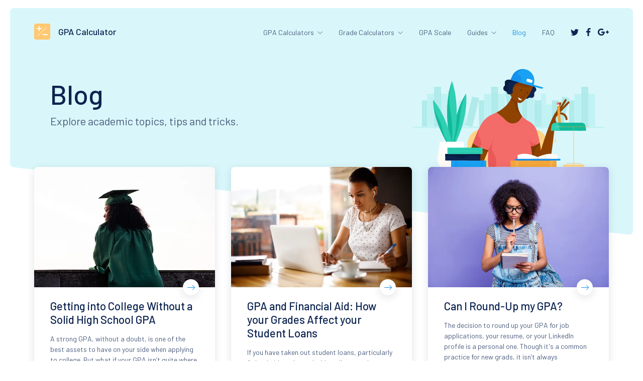

--- FILE ---
content_type: text/html; charset=UTF-8
request_url: https://gpacalculator.io/blog/
body_size: 86036
content:
<!doctype html>
<html lang="en">
  <head prefix="og: http://ogp.me/ns# fb: http://ogp.me/ns/fb#">

      <meta charset="utf-8">
<meta content="IE=edge,chrome=1" http-equiv="X-UA-Compatible">
<meta name="viewport" content="width=device-width, initial-scale=1">
<meta name="turbolinks-cache-control" content="no-preview">
<link rel="canonical" href="https://gpacalculator.io/blog/">
<title>Blog – GPA Calculator</title>
<meta name="title" content="Blog – GPA Calculator">
<meta name="description" content="">
<meta property="og:site_name" content="GPA Calculator">
<meta property="og:type" content="website">
<meta property="og:url" content="https://gpacalculator.io/blog/">
<meta property="og:title" content="Blog – GPA Calculator">
<meta property="og:description" content="">
<meta property="og:image" content="https://gpacalculator.io/assets/images/gpa-calculator.jpg">
<meta name="twitter:domain" content="gpacalculator.io">
<meta name="twitter:card" content="summary_large_image">
<meta name="twitter:url" content="https://gpacalculator.io/blog/">
<meta name="twitter:title" content="Blog – GPA Calculator">
<meta name="twitter:description" content="">
<meta name="twitter:image" content="https://gpacalculator.io/assets/images/gpa-calculator.jpg">
<meta name="theme-color" content="#D9F7FA">
<meta name="apple-web-app-capable" content="yes">
<meta name="apple-mobile-web-app-capable" content="yes">
<meta name="apple-mobile-web-app-status-bar-style" content="black">
<meta name="apple-mobile-web-app-title" content="GPA Calculator">
<meta name="msapplication-TileImage" content="/assets/images/icons/icon-144x144.png">
<meta name="msapplication-TileColor" content="#D9F7FA">
<link rel="preconnect" href="https://a.pub.network/" crossorigin />
<link rel="preconnect" href="https://b.pub.network/" crossorigin />
<link rel="preconnect" href="https://c.pub.network/" crossorigin />
<link rel="preconnect" href="https://d.pub.network/" crossorigin />
<link rel="preconnect" href="https://c.amazon-adsystem.com" crossorigin />
<link rel="preconnect" href="https://s.amazon-adsystem.com" crossorigin />
<link rel="preconnect" href="https://btloader.com/" crossorigin />
<link rel="preconnect" href="https://api.btloader.com/" crossorigin />
<link rel="preconnect" href="https://cdn.confiant-integrations.net" crossorigin />


    <link rel="manifest" href="/manifest.json">

    <link href="https://fonts.googleapis.com/css?family=Barlow:400,400i,500" rel="stylesheet">
    
    <meta name="google-site-verification" content="ZyoGSDyPG5XGoHzFmTpY_uyhCE-2MzoqAG76ZfrnaBw" />
    
    <link href="/assets/stylesheets/application-4d421cc3.css" rel="stylesheet" />

    <link rel="shortcut icon" type="image/x-icon" href="/assets/images/favicon.png?v=3" />

    <link rel="icon" sizes="192x192" href="/assets/images/icons/icon-192x192.png">
<link rel="apple-touch-icon-precomposed" sizes="180x180" href="/assets/images/icons/icon-180x180.png">
<link rel="apple-touch-icon-precomposed" sizes="167x167" href="/assets/images/icons/icon-167x167.png">
<link rel="apple-touch-icon-precomposed" sizes="152x152" href="/assets/images/icons/icon-152x152.png">
<link rel="apple-touch-icon-precomposed" sizes="144x144" href="/assets/images/icons/icon-144x144.png">
<link rel="apple-touch-icon-precomposed" sizes="120x120" href="/assets/images/icons/icon-120x120.png">
<link rel="apple-touch-icon-precomposed" sizes="114x114" href="/assets/images/icons/icon-114x114.png">
<link rel="apple-touch-icon-precomposed" sizes="76x76" href="/assets/images/icons/icon-76x76.png">
<link rel="apple-touch-icon-precomposed" sizes="72x72" href="/assets/images/icons/icon-72x72.png">
<link rel="apple-touch-icon-precomposed" href="/assets/images/icons/icon-57x57.png">

    <script type="application/ld+json">
{ "@context" : "https://schema.org",
  "@type" : "WebSite",
  "url" : "https://gpacalculator.io",
  "name" : "GPA Calculator",
  "image" : "https://gpacalculator.io/assets/images/gpa-calculator.jpg",
  "description" : "",
  "sameAs" : [
  ],
  "copyrightYear" : "2024",
  "copyrightHolder" : [
    { "@type" : "Organization",
      "url" : "https://wasai.co",
      "name" : "Wasai",
      "logo" : "https://gpacalculator.io/assets/images/wasai-logo.png",
      "contactPoint" : [
        { "@type" : "ContactPoint",
          "url" : "https://wasai.co",
          "email" : "gpacalculator@wasai.co",
          "contactType" : "customer service"
        }
      ]
    }
  ]
}
</script>



    <link rel="stylesheet" href="https://a.pub.network/gpacalculator-io/cls.css">

    <script data-cfasync="false" type="text/javascript">
      var freestar = freestar || {};
      freestar.queue = freestar.queue || [];
      freestar.config = freestar.config || {};
      freestar.config.enabled_slots = [];
      freestar.initCallback = function () { (freestar.config.enabled_slots.length === 0) ? freestar.initCallbackCalled = false : freestar.newAdSlots(freestar.config.enabled_slots) }
    </script>
    <script src="https://a.pub.network/gpacalculator-io/pubfig.min.js" data-cfasync="false" async></script>
  </head>

  <body class="blog blog_index"   itemscope itemtype="https://schema.org/CollectionPage">


    <header class="body-header js-body-header">
      <nav class="menu-desktop" itemscope itemtype="https://schema.org/SiteNavigationElement">
<a href="/" class="menu-desktop__logo" itemprop="url">    <svg width="64" height="64" viewBox="0 0 64 64" xmlns="http://www.w3.org/2000/svg">
  <g fill="none" fill-rule="evenodd">
    <rect fill="#FFC871" width="64" height="64" rx="8"/>
    <path d="M18 18v-8h4v8h8v4h-8v8h-4v-8h-8v-4h8zm16 24h20v4H34v-4z" fill="#FFF"/>
    <path d="M14.4964291 49.5035709l35.0069488-35.0069488" stroke="#FFF" stroke-width="2" stroke-linecap="square"/>
  </g>
</svg>

    <span itemprop="name">GPA Calculator</span>
</a>  <ul class="menu-desktop__list">
    <li class="menu-desktop__item menu-desktop__item--dropdown">
<a href="/" class="menu-desktop__link" itemprop="url">        <span itemprop="name">GPA Calculators</span>
        <span class="menu-desktop__caret"></span>
</a>      <ul class="menu-desktop__sublist">
        <li class="menu-desktop__subitem">
<a href="/college-gpa-calculator/" class="menu-desktop__link" itemprop="url">            <span itemprop="name">College GPA Calculator</span>
</a>        </li>
        <li class="menu-desktop__subitem">
<a href="/high-school-gpa-calculator/" class="menu-desktop__link" itemprop="url">            <span itemprop="name">High School GPA Calculator</span>
</a>        </li>
        <li class="menu-desktop__subitem">
<a href="/cumulative-gpa-calculator/" class="menu-desktop__link" itemprop="url">            <span itemprop="name">Cumulative GPA Calculator</span>
</a>        </li>
      </ul>
    </li>
    <li class="menu-desktop__item menu-desktop__item--dropdown">
<a href="/grade-calculator/" class="menu-desktop__link" itemprop="url">        <span itemprop="name">Grade Calculator<span>s</span></span>
        <span class="menu-desktop__caret"></span>
</a>      <ul class="menu-desktop__sublist">
        <li class="menu-desktop__subitem">
<a href="/grade-calculator/" class="menu-desktop__link" itemprop="url">            <span itemprop="name">Grade Calculator</span>
</a>        </li>
        <li class="menu-desktop__subitem">
<a href="/final-grade-calculator/" class="menu-desktop__link" itemprop="url">            <span itemprop="name">Final Grade Calculator</span>
</a>        </li>
        <li class="menu-desktop__subitem">
<a href="/weighted-grade-calculator/" class="menu-desktop__link" itemprop="url">            <span itemprop="name">Weighted Grade Calculator</span>
</a>        </li>
      </ul>
    </li>
    <li class="menu-desktop__item">
<a href="/gpa-scale/" class="menu-desktop__link" itemprop="url">        <span itemprop="name">GPA Scale</span>
</a>    </li>
    <li class="menu-desktop__item menu-desktop__item--dropdown">
      <span class="menu-desktop__link">
        <span itemprop="name">Guides</span>
        <span class="menu-desktop__caret"></span>
      </span>
      <ul class="menu-desktop__sublist">
        <li class="menu-desktop__subitem">
<a href="/how-to-calculate-gpa/" class="menu-desktop__link" itemprop="url">            <span itemprop="name">How to Calculate GPA</span>
</a>        </li>
        <li class="menu-desktop__subitem">
<a href="/how-to-raise-gpa/" class="menu-desktop__link" itemprop="url">            <span itemprop="name">How to Raise Your GPA</span>
</a>        </li>
        <li class="menu-desktop__subitem">
<a href="/how-to-calculate-grades/" class="menu-desktop__link" itemprop="url">            <span itemprop="name">How to Calculate Grades</span>
</a>        </li>
      </ul>
    </li>
    <li class="menu-desktop__item">
<a href="/blog/" class="menu-desktop__link is-active" itemprop="url">        <span itemprop="name">Blog</span>
</a>    </li>
    <li class="menu-desktop__item">
<a href="/faq/" class="menu-desktop__link" itemprop="url">        <span itemprop="name">FAQ</span>
</a>    </li>
    <li class="menu-desktop__item menu-desktop__item--social">
      <a href="https://twitter.com/share?url=https://gpacalculator.io/blog/&amp;text=GPA%20Calculator%20%E2%80%94%20calculate%20your%20high%20school,%20college%20and%20cumulative%20GPA%20with%20this%20free%20and%20easy%20tool!%20Check%20your%20class%20grades,%20what%20you'll%20need%20to%20score%20on%20your%20final,%20and%20get%20tips%20to%20boost%20your%20GPA!" class="menu-desktop__icon" target="_blank" title="Share on Twitter" rel="noopener"><svg class="icon-social" width="16px" height="16px" viewBox="0 0 16 16" version="1.1" xmlns="http://www.w3.org/2000/svg" xmlns:xlink="http://www.w3.org/1999/xlink">
  <path class="icon-social__fill" d="M16,3.53933333 C15.4113333,3.80066667 14.7786667,3.97666667 14.1146667,4.056 C14.792,3.65 15.3133333,3.00666667 15.558,2.24 C14.924,2.616 14.2213333,2.88933333 13.474,3.03666667 C12.8753333,2.39866667 12.0213333,2 11.0773333,2 C9.26466667,2 7.79466667,3.47 7.79466667,5.28266667 C7.79466667,5.53933333 7.824,5.79 7.88,6.03066667 C5.152,5.89333333 2.73333333,4.58666667 1.114,2.60066667 C0.831333333,3.08533333 0.669333333,3.64933333 0.669333333,4.25066667 C0.669333333,5.39 1.24933333,6.39466667 2.13,6.98333333 C1.592,6.96666667 1.08533333,6.81866667 0.643333333,6.57266667 C0.642666667,6.58666667 0.642666667,6.6 0.642666667,6.614 C0.642666667,8.20466667 1.77466667,9.53133333 3.276,9.83266667 C3.00066667,9.90733333 2.71066667,9.948 2.41133333,9.948 C2.19933333,9.948 1.994,9.92733333 1.79333333,9.88933333 C2.21133333,11.1926667 3.42333333,12.142 4.86,12.1686667 C3.73666667,13.0493333 2.32133333,13.574 0.783333333,13.574 C0.518,13.574 0.256666667,13.5586667 0,13.528 C1.45266667,14.4593333 3.17866667,15.0026667 5.032,15.0026667 C11.0693333,15.0026667 14.372,10.0013333 14.372,5.66333333 C14.372,5.52066667 14.3686667,5.37933333 14.362,5.23866667 C15.0033333,4.77533333 15.56,4.19733333 16,3.53933333"></path>
</svg></a>
      <a href="https://www.facebook.com/sharer/sharer.php?u=https://gpacalculator.io/blog/" class="menu-desktop__icon" target="_blank" title="Share on Facebook" rel="noopener"><svg class="icon-social" width="16px" height="16px" viewBox="0 0 16 16" version="1.1" xmlns="http://www.w3.org/2000/svg" xmlns:xlink="http://www.w3.org/1999/xlink">
  <path class="icon-social__fill" d="M6.48196682,15.9986141 L6.48196682,8.70106445 L4,8.70106445 L4,5.85694718 L6.48269403,5.85694718 L6.48269403,3.75967432 C6.48269403,1.32424892 7.98656375,0 10.1827371,0 C11.2299192,0 12.1374769,0.0778114414 12.3999996,0.112717509 L12.3999996,2.65649715 L10.8772224,2.65722436 C9.68387127,2.65722436 9.45189136,3.21863028 9.45189136,4.04110448 L9.45189136,5.85694718 L12.2981903,5.85694718 L11.9294949,8.70106445 L9.45189136,8.70106445 L9.45189136,15.9986141 L6.48196682,15.9986141 L6.48196682,15.9986141 Z"></path>
</svg></a>
      <a href="https://plus.google.com/share?url=https://gpacalculator.io/blog/" class="menu-desktop__icon" target="_blank" title="Share on Google+" rel="noopener"><svg class="icon-social" width="22px" height="16px" viewBox="0 0 22 16" version="1.1" xmlns="http://www.w3.org/2000/svg" xmlns:xlink="http://www.w3.org/1999/xlink">
  <path class="icon-social__fill" d="M7,7 L7,9.4 L10.97,9.4 C10.81,10.43 9.77,12.42 7,12.42 C4.61,12.42 2.66,10.44 2.66,8 C2.66,5.56 4.61,3.58 7,3.58 C8.36,3.58 9.27,4.16 9.79,4.66 L11.69,2.83 C10.47,1.69 8.89,1 7,1 C3.13,1 0,4.13 0,8 C0,11.87 3.13,15 7,15 C11.04,15 13.72,12.16 13.72,8.16 C13.72,7.7 13.67,7.35 13.61,7 L7,7 L7,7 Z M22,7 L20,7 L20,5 L18,5 L18,7 L16,7 L16,9 L18,9 L18,11 L20,11 L20,9 L22,9 L22,7 L22,7 Z"></path>
</svg></a>
    </li>
    <li class="menu-desktop__item menu-desktop__item--button">
      <button class="menu-desktop__button js-menu-button" aria-label="Open menu">
        <span class="menu-desktop__button-line"></span>
        <span class="menu-desktop__button-line"></span>
      </button>
    </li>
  </ul>
</nav>

<nav class="menu-mobile">
  <ul class="menu-mobile__list">
    <li class="menu-mobile__item">
      <a href="/college-gpa-calculator/" class="menu-mobile__link">College GPA Calculator</a>
    </li>
    <li class="menu-mobile__item">
      <a href="/high-school-gpa-calculator/" class="menu-mobile__link">High School GPA Calculator</a>
    </li>
    <li class="menu-mobile__item">
      <a href="/cumulative-gpa-calculator/" class="menu-mobile__link">Cumulative GPA Calculator</a>
    </li>
  </ul>
  <ul class="menu-mobile__list">
    <li class="menu-mobile__item">
      <a href="/grade-calculator/" class="menu-mobile__link">Grade Calculator</a>
    </li>
    <li class="menu-mobile__item">
      <a href="/final-grade-calculator/" class="menu-mobile__link">Final Grade Calculator</a>
    </li>
    <li class="menu-mobile__item">
      <a href="/weighted-grade-calculator/" class="menu-mobile__link">Weighted Grade Calculator</a>
    </li>
  </ul>
  <ul class="menu-mobile__list">
    <li class="menu-mobile__item">
      <a href="/how-to-calculate-gpa/" class="menu-mobile__link">How to Calculate GPA</a>
    </li>
    <li class="menu-mobile__item">
      <a href="/how-to-raise-gpa/" class="menu-mobile__link">How to Raise Your GPA</a>
    </li>
    <li class="menu-mobile__item">
      <a href="/how-to-calculate-grades/" class="menu-mobile__link">How to Calculate Grades</a>
    </li>
  </ul>
  <ul class="menu-mobile__list">
    <li class="menu-mobile__item">
      <a href="/gpa-scale/" class="menu-mobile__link">GPA Scale</a>
    </li>
    <li class="menu-mobile__item">
      <a href="/blog/" class="menu-mobile__link is-active">Blog</a>
    </li>
    <li class="menu-mobile__item">
      <a href="/faq/" class="menu-mobile__link">FAQ</a>
    </li>
    <li class="menu-mobile__item menu-mobile__item--social">
      <a href="https://twitter.com/share?url=https://gpacalculator.io/blog/&amp;text=GPA%20Calculator%20%E2%80%94%20calculate%20your%20high%20school,%20college%20and%20cumulative%20GPA%20with%20this%20free%20and%20easy%20tool!%20Check%20your%20class%20grades,%20what%20you'll%20need%20to%20score%20on%20your%20final,%20and%20get%20tips%20to%20boost%20your%20GPA!" class="menu-mobile__icon" target="_blank" title="Share on Twitter" rel="noopener"><svg class="icon-social" width="16px" height="16px" viewBox="0 0 16 16" version="1.1" xmlns="http://www.w3.org/2000/svg" xmlns:xlink="http://www.w3.org/1999/xlink">
  <path class="icon-social__fill" d="M16,3.53933333 C15.4113333,3.80066667 14.7786667,3.97666667 14.1146667,4.056 C14.792,3.65 15.3133333,3.00666667 15.558,2.24 C14.924,2.616 14.2213333,2.88933333 13.474,3.03666667 C12.8753333,2.39866667 12.0213333,2 11.0773333,2 C9.26466667,2 7.79466667,3.47 7.79466667,5.28266667 C7.79466667,5.53933333 7.824,5.79 7.88,6.03066667 C5.152,5.89333333 2.73333333,4.58666667 1.114,2.60066667 C0.831333333,3.08533333 0.669333333,3.64933333 0.669333333,4.25066667 C0.669333333,5.39 1.24933333,6.39466667 2.13,6.98333333 C1.592,6.96666667 1.08533333,6.81866667 0.643333333,6.57266667 C0.642666667,6.58666667 0.642666667,6.6 0.642666667,6.614 C0.642666667,8.20466667 1.77466667,9.53133333 3.276,9.83266667 C3.00066667,9.90733333 2.71066667,9.948 2.41133333,9.948 C2.19933333,9.948 1.994,9.92733333 1.79333333,9.88933333 C2.21133333,11.1926667 3.42333333,12.142 4.86,12.1686667 C3.73666667,13.0493333 2.32133333,13.574 0.783333333,13.574 C0.518,13.574 0.256666667,13.5586667 0,13.528 C1.45266667,14.4593333 3.17866667,15.0026667 5.032,15.0026667 C11.0693333,15.0026667 14.372,10.0013333 14.372,5.66333333 C14.372,5.52066667 14.3686667,5.37933333 14.362,5.23866667 C15.0033333,4.77533333 15.56,4.19733333 16,3.53933333"></path>
</svg></a>
      <a href="https://www.facebook.com/sharer/sharer.php?u=https://gpacalculator.io/blog/" class="menu-mobile__icon" target="_blank" title="Share on Facebook" rel="noopener"><svg class="icon-social" width="16px" height="16px" viewBox="0 0 16 16" version="1.1" xmlns="http://www.w3.org/2000/svg" xmlns:xlink="http://www.w3.org/1999/xlink">
  <path class="icon-social__fill" d="M6.48196682,15.9986141 L6.48196682,8.70106445 L4,8.70106445 L4,5.85694718 L6.48269403,5.85694718 L6.48269403,3.75967432 C6.48269403,1.32424892 7.98656375,0 10.1827371,0 C11.2299192,0 12.1374769,0.0778114414 12.3999996,0.112717509 L12.3999996,2.65649715 L10.8772224,2.65722436 C9.68387127,2.65722436 9.45189136,3.21863028 9.45189136,4.04110448 L9.45189136,5.85694718 L12.2981903,5.85694718 L11.9294949,8.70106445 L9.45189136,8.70106445 L9.45189136,15.9986141 L6.48196682,15.9986141 L6.48196682,15.9986141 Z"></path>
</svg></a>
      <a href="https://plus.google.com/share?url=https://gpacalculator.io/blog/" class="menu-mobile__icon" target="_blank" title="Share on Google+" rel="noopener"><svg class="icon-social" width="22px" height="16px" viewBox="0 0 22 16" version="1.1" xmlns="http://www.w3.org/2000/svg" xmlns:xlink="http://www.w3.org/1999/xlink">
  <path class="icon-social__fill" d="M7,7 L7,9.4 L10.97,9.4 C10.81,10.43 9.77,12.42 7,12.42 C4.61,12.42 2.66,10.44 2.66,8 C2.66,5.56 4.61,3.58 7,3.58 C8.36,3.58 9.27,4.16 9.79,4.66 L11.69,2.83 C10.47,1.69 8.89,1 7,1 C3.13,1 0,4.13 0,8 C0,11.87 3.13,15 7,15 C11.04,15 13.72,12.16 13.72,8.16 C13.72,7.7 13.67,7.35 13.61,7 L7,7 L7,7 Z M22,7 L20,7 L20,5 L18,5 L18,7 L16,7 L16,9 L18,9 L18,11 L20,11 L20,9 L22,9 L22,7 L22,7 Z"></path>
</svg></a>
    </li>
  </ul>
</nav>
    </header>

    <main class="body-content js-body-content">
      

<header class="page-header page-header--content">
  <div class="page-header__text">
    <h1 class="page-header__title" itemprop="name">Blog</h1>
    <p class="page-header__description">Explore academic topics, tips and tricks.</p>
  </div>
  <figure class="page-header__image">
    <svg width="400" height="240" viewBox="0 0 400 240" xmlns="http://www.w3.org/2000/svg">
  <g fill="none" fill-rule="evenodd">
    <path d="M9.57507508 161.100448H391.424925" stroke="#C1F2F4" stroke-width="3.45"/>
    <path fill="#C1F2F4" fill-rule="nonzero" d="M37.9837834 94.0582958h14.0318318v65.2053812H37.9837834zm27.3735736 0h14.0318318v65.2053812H65.357357zm35.7696696 13.0869955h14.0318318v52.1183857h-14.0318318z"/>
    <path fill="#B0EAEA" fill-rule="nonzero" d="M27.97747707 107.1452913h10.0063063v52.1183857h-10.0063063zM79.4991357 88.41707688l10.35542283-1.52180972 10.5157457 71.55624748-10.35542283 1.52180973zM52.0156152 80.282511H66.047447v78.9811659H52.0156152z"/>
    <path d="M52.0156152 86.36681593H65.932432M52.0156152 89.3515693H65.932432" stroke="#C1F2F4" stroke-width=".575"/>
    <path d="M101.1270266 111.2780267h14.0318319m-14.0318319 3.329148h14.0318319m-14.0318319 3.2143498h14.0318319m-14.0318319 3.2143497h14.0318319m-14.0318319 3.2143498h14.0318319m-14.0318319 3.329148h14.0318319m-14.0318319 3.2143498h14.0318319m-14.0318319 3.2143497h14.0318319m-14.0318319 3.2143498h14.0318319m-14.0318319 3.329148h14.0318319m-14.0318319 3.2143498h14.0318319m-14.0318319 3.2143497h14.0318319m-14.0318319 3.2143498h14.0318319m-14.0318319 3.329148h14.0318319" stroke="#B0EAEA" stroke-width=".575"/>
    <path d="M52.0156152 149.5058294H65.932432m-13.9168168 2.9847533H65.932432" stroke="#C1F2F4" stroke-width=".575"/>
    <path d="M44.9996993 152.4905827c-1.2651652 0-2.4153153-1.0331838-2.4153153-2.4107623V103.127354c0-1.2627802 1.0351351-2.4107623 2.4153153-2.4107623 1.2651652 0 2.4153153 1.0331839 2.4153153 2.4107623v46.9524664c0 1.3775785-1.1501501 2.4107623-2.4153153 2.4107623z" stroke="#B0EAEA" stroke-width=".575"/>
    <path d="M33.03813774 114.6071747v36.735426" stroke="#C1F2F4" stroke-width=".575"/>
    <path fill="#C1F2F4" fill-rule="nonzero" d="M331.042042 94.0582958h14.0318318v65.2053812H331.042042zm27.4885885 0h14.0318318v65.2053812h-14.0318318z"/>
    <path fill="#B0EAEA" fill-rule="nonzero" d="M321.1507507 107.1452913h10.0063063v52.1183857h-10.0063063zm-13.47425589-7.58602845l13.76488198 3.26650682-13.59804223 57.30140995-13.76488198-3.26650682zM345.0738738 80.282511h14.0318318v78.9811659h-14.0318318z"/>
    <path d="M345.0738738 86.36681593h14.0318318m-14.0318318 2.98475337h14.0318318m-14.0318318 60.1542601h14.0318318m-14.0318318 2.9847533h14.0318318" stroke="#C1F2F4" stroke-width=".575"/>
    <path d="M338.0579579 152.4905827c-1.2651652 0-2.4153153-1.0331838-2.4153153-2.4107623V103.127354c0-1.2627802 1.0351351-2.4107623 2.4153153-2.4107623 1.2651651 0 2.4153153 1.0331839 2.4153153 2.4107623v46.9524664c0 1.3775785-1.0351351 2.4107623-2.4153153 2.4107623z" stroke="#B0EAEA" stroke-width=".575"/>
    <path d="M326.0963963 114.6071747v36.735426" stroke="#C1F2F4" stroke-width=".575"/>
    <path fill="#C1F2F4" fill-rule="nonzero" d="M151.5036039 94.0582958h14.0318318v65.2053812h-14.0318318zm27.4885886 0h14.0318318v65.2053812h-14.0318318zm86.0312315 0h9.77627628v65.2053812H265.023424z"/>
    <path fill="#C1F2F4" fill-rule="nonzero" d="M274.454655 115.2959639h11.9615616v43.8529148H274.454655zm-59.807808-8.1506726h14.0318318v52.1183857H214.646847z"/>
    <path fill="#B0EAEA" fill-rule="nonzero" d="M141.4972976 107.1452913h10.0063063v52.1183857h-10.0063063zm-13.47540594-7.60988359l13.76488198 3.26650682-13.59804223 57.30140995-13.76488198-3.26650682zm64.99968702-11.11980024l10.35542283-1.52180972 10.51574571 71.55624748-10.35542283 1.52180972zM165.5354358 80.282511h14.0318318v78.9811659h-14.0318318zm62.5681682 15.7273543h9.54624625v63.2538117H228.103604z"/>
    <path d="M165.5354358 86.36681593h14.0318318m-14.0318318 2.98475337h14.0318318" stroke="#C1F2F4" stroke-width=".575"/>
    <path d="M214.646847 111.2780267h14.031832m-14.031832 3.329148h14.031832m-14.031832 3.2143498h14.031832m-14.031832 3.2143497h14.031832m-14.031832 3.2143498h14.031832m-14.031832 3.329148h14.031832m-14.031832 3.2143498h14.031832m-14.031832 3.2143497h14.031832m-14.031832 3.2143498h14.031832m-14.031832 3.329148h14.031832m-14.031832 3.2143498h14.031832m-14.031832 3.2143497h14.031832m-14.031832 3.2143498h14.031832m-14.031832 3.329148h14.031832" stroke="#B0EAEA" stroke-width=".575"/>
    <path d="M165.5354358 149.5058294h14.0318318m-14.0318318 2.9847533h14.0318318" stroke="#C1F2F4" stroke-width=".575"/>
    <path fill="#B0EAEA" fill-rule="nonzero" d="M251.796697 107.1452913h14.0318318v52.1183857H251.796697zm34.84955 0h14.0318318v52.1183857H286.646247z"/>
    <path d="M251.796697 111.1632285h13.916817m-13.916817 2.0663677h13.916817m-13.916817 39.6053812h13.916817m-13.916817 1.9515695h13.916817" stroke="#C1F2F4" stroke-width=".575"/>
    <path d="M158.5195199 152.4905827c-1.2651652 0-2.4153154-1.0331838-2.4153154-2.4107623V103.127354c0-1.2627802 1.0351352-2.4107623 2.4153154-2.4107623 1.2651651 0 2.4153153 1.0331839 2.4153153 2.4107623v46.9524664c0 1.3775785-1.0351352 2.4107623-2.4153153 2.4107623z" stroke="#B0EAEA" stroke-width=".575"/>
    <path fill="#C1F2F4" fill-rule="nonzero" d="M237.534835 94.0582958h14.0318318v65.2053812H237.534835z"/>
    <path d="M244.435736 152.4905827c-1.265165 0-2.415315-1.0331838-2.415315-2.4107623V103.127354c0-1.2627802 1.035135-2.4107623 2.415315-2.4107623 1.265165 0 2.415315 1.0331839 2.415315 2.4107623v46.9524664c0 1.3775785-1.035135 2.4107623-2.415315 2.4107623z" stroke="#B0EAEA" stroke-width=".575"/>
    <path d="M146.5579583 114.6071747v36.735426" stroke="#C1F2F4" stroke-width=".575"/>
    <g fill-rule="nonzero">
      <path d="M115.8489487 93.5991036c4.8306306 49.4780269-21.7378378 100.3336324-21.7378378 100.3336324l-2.5303304-.573991-2.5303303-.573991s-.23003-57.3991033 26.7984985-99.1856504z" fill="#2FCFB3"/>
      <path d="M115.8489487 93.5991036c-2.5303303 5.5103139-5.9807808 13.890583-8.6261261 24.5668162-2.5303304 10.4466367-3.1054054 18.367713-3.4504505 21.8116592-1.0351351 11.4798206-3.9105105 28.699552-12.1915916 53.381166-.8051051-.229597-1.7252252-.459193-2.5303303-.573991 0 0-.23003-57.3991033 26.7984985-99.1856504z" fill="#13BA9A"/>
      <path d="M87.67027 68.45829644C106.9927925 123.7910319 90.7756754 189.685202 90.7756754 189.685202h-6.2108108c0 .114798-16.2171171-65.7793719 3.1054054-121.22690556z" fill="#2FCFB3"/>
      <path d="M84.5648646 189.8S68.3477475 123.9058301 87.67027 68.57309465c-4.6006006 16.41614345-5.4057057 30.07713005-5.1756757 39.94977575.3450451 15.7273543 3.4504505 23.3040359 5.1756757 41.9013453 1.4951952 16.1865471.8051051 29.7327353 0 39.3757843h-3.1054054z" fill="#13BA9A"/>
      <path d="M89.0504502 200.591032l-2.4153153.918386-2.4153153.918385s-32.77927931-47.1820626-34.38948953-96.7748877C81.9195193 143.5363233 89.0504502 200.591032 89.0504502 200.591032z" fill="#2FCFB3"/>
      <path d="M49.83033007 105.5381171c.34504505 11.8242152 2.9903904 20.5488789 5.40570571 26.2887892 2.76036036 6.658296 4.48558562 7.806278 8.05105102 15.9569507 4.7156156 10.6762332 4.9456457 16.1865471 7.475976 24.33722 2.3003003 7.347085 6.6708709 17.678923 15.8720721 29.273542-.8051051.344395-1.6102102.573991-2.4153153.918386 0 .114798-32.89429433-47.0672646-34.38948953-96.7748879z" fill="#13BA9A"/>
      <path d="M110.213213 240.081615c4.0255255-5.625112 6.0957958-12.857399 4.9456456-20.434081L110.673273 189.8H63.8621619l-4.4855856 29.847534c-1.15015013 7.576682.9201201 14.694171 4.9456457 20.434081h45.890991z" fill="#FFF"/>
      <path d="M101.3570568 240.081615c-1.7252252-2.869955-4.1405405-6.084305-7.475976-8.95426-9.3162162-8.035875-17.3672672-6.4287-23.8081081-12.742601-4.0255255-3.903139-8.051051-11.709417-5.7507507-28.699552h-.4600601l-4.4855856 29.847534c-1.15015013 7.576682.9201201 14.69417 4.9456457 20.434081h37.0348348v.114798z" fill="#FFFAF5"/>
    </g>
    <g transform="translate(118.264264 44.695067)">
      <path d="M113.404805 28.0107623l15.527027 4.7067265c5.520721 1.4923767 9.201201 5.8547085 8.166066 9.5282511-.345045 1.0331839-.92012 1.9515695-1.84024 2.755157-1.610211 1.2627802-2.415316 3.2143497-2.070271 5.1659192.46006 2.4107624-.115015 4.5919283-1.725225 5.9695068-1.495195 1.2627802-3.565465 1.6071749-5.750751 1.0331838-1.61021-.4591928-3.335435 0-4.37057 1.1479821l-.23003.2295964c-1.61021 1.4923767-4.715616.6887892-6.900901-1.7219731-1.61021-1.8367713-2.3003-4.1327354-1.725225-5.7399103.575075-.573991 6.440841-6.0843049 5.29069-14.0053812-.46006-4.9363228-3.335435-8.0358744-4.37057-9.0690583z" fill="#0D2451" fill-rule="nonzero"/>
      <path d="M128.701802 119.390135H31.5141141c-17.2522522 0-31.16906906 13.890582-31.16906906 31.110313v44.656503H159.870871v-44.656503c0-17.104932-13.916817-31.110313-31.169069-31.110313z" fill="#FFD385" fill-rule="nonzero"/>
      <path d="M138.708108 124.096861c-2.645345-8.95426-8.971171-16.301345-17.367267-20.548879-10.926427-5.625112-25.0732734-18.4825111-20.932733-47.2968609l-10.0063062-6.5434978s-4.4855856 26.7479821-38.9900901 40.064574c-10.8114114 4.1327354-19.6675676 12.1686097-24.8432432 22.5004487C16.9072072 131.21435 3.45045045 162.55426.34504504 195.156951H29.4438438l-2.8753753-8.609866 16.7921922-33.061883c-1.4951952 8.495067-2.4153154 18.712107-2.1852853 30.07713.115015 4.017937.345045 7.806278.8051051 11.47982H147.564264c0 .114799 2.645346-32.028699-8.856156-70.945291z" fill="#F46C69" fill-rule="nonzero"/>
      <path d="M113.404805 98.3820628c-1.035135 1.9515692-2.185285 3.7883412-3.335436 5.5103142-4.37057 6.543497-11.8465462 10.446636-19.7825822 10.446636-6.6708709 0-12.9966967-2.640358-17.7123123-7.576681-5.9807808-6.199103-12.8816817-11.8242154-17.7123123-15.3829598 0 0-1.2651652-.9183857-2.6453454-1.9515695" stroke="#EA5959" stroke-width=".575"/>
      <path d="M105.353754 100.678027c1.38018-1.9515696 2.645345-4.1327355 3.91051-6.6582961-6.670871-7.6914798-11.3864862-19.515695-8.741141-37.883408l-10.0063062-6.5434978s-3.9105105 23.0744395-32.0891892 36.9650224c5.0606607 3.7883408 12.1915916 9.5282512 18.4024024 16.0717485 8.0510511 8.609866 21.9678679 7.806278 28.523724-1.951569z" fill="#8E4300" fill-rule="nonzero"/>
      <path d="M106.503904 90.4609865c-5.060661-7.6914798-8.2810812-18.5973094-5.980781-34.2098654l-10.0063062-6.5434978s-.8051051 4.8215247-4.3705706 11.3650224c1.7252253.6887893 4.6006006 2.0663678 6.6708709 4.9363229 4.0255255 5.2807175 1.8402403 10.6762332 5.4057057 16.8753363 1.1501502 2.0663677 3.4504502 5.0511211 8.2810812 7.5766816z" fill="#7F3900" fill-rule="nonzero"/>
      <path d="M131.002102 34.5542601c4.140541-11.5946188-1.495195-24.4520179-13.111712-29.1587444-10.696396-4.24753364-22.6579576 0-28.2936933 9.6430493 0 0-20.8177177 31.3399103 9.5462462 51.3147982 2.8753751 1.9515695 6.6708711 1.8367713 9.5462461-.1147982 5.865766-4.0179372 15.642042-13.0869955 22.312913-31.6843049z" fill="#8E4300" fill-rule="nonzero"/>
      <path d="M116.28018 41.0977578s-.345045 6.658296-3.795495 14.1201794l-5.635736-2.2959641" stroke="#7F3900" stroke-width=".8625" stroke-linecap="round" stroke-linejoin="round"/>
      <ellipse fill="#0D2451" fill-rule="nonzero" transform="rotate(-48.186 107.441759 42.257036)" cx="107.441759" cy="42.2570361" rx="1.38015325" ry="1"/>
      <ellipse fill="#0D2451" fill-rule="nonzero" transform="rotate(-48.186 119.76134 47.206446)" cx="119.76134" cy="47.2064459" rx="1.38015325" ry="1"/>
      <path d="M106.503904 52.9219731l6.325826 2.5255605c0 .1147982-4.945646 3.6735426-6.325826-2.5255605z" fill="#7F3900" fill-rule="nonzero"/>
      <path d="M101.213213 56.3659193l7.936036 5.1659193c.115015.1147982-7.245946 3.2143497-7.936036-5.1659193z" fill="#FFF" fill-rule="nonzero"/>
      <path d="M34.8495495 136.609865l1.1501502 31.569507 7.475976-14.69417c-1.4951952 8.495067-2.4153153 18.712107-2.1852853 30.07713.115015 4.017937.345045 7.806278.8051051 11.47982h14.2618619c.9201201-3.099551 1.8402402-7.921076 1.1501501-13.546188-1.0351351-8.265471-4.9456456-12.283408-6.9009009-17.449327-2.1852853-5.854709-2.7603604-15.38296 5.7507508-30.651121-7.245946 1.147982-14.3768769 2.181166-21.5078079 3.214349z" fill="#EA5959" fill-rule="nonzero"/>
      <path d="M34.8495495 126.507623c-.9201201 1.377579-2.8753753 7.002691-3.5654654 8.380269-4.8306306 9.413453-15.066967-.918385-20.0126126 13.201794-5.06066069 14.349776-9.20120123 30.536323-10.81141144 46.952466H29.5588589c2.5303303-10.102242 7.4759759-22.156053 12.5366366-33.176681 8.051051-17.449328-4.7156156-29.043946-4.7156156-29.043946l-2.5303304-6.313902z" fill="#8E4300" fill-rule="nonzero"/>
      <path d="M44.0507508 155.666368l-15.9870871-17.219731c-5.2906907 2.869955-12.8816817-1.836772-16.9072072 9.757847-3.33543548 9.413453-6.21081085 19.630494-8.28108112 30.191929 2.41531531-8.609866 9.20120122-15.153364 17.59729732-16.990135 10.5813814-2.410762 18.6324324 3.673543 19.7825826 4.591928.575075-1.26278 1.1501501-2.640358 1.7252252-3.903139 1.0351351-2.295964 1.7252252-4.362332 2.0702703-6.428699z" fill="#7F3900" fill-rule="nonzero"/>
      <path d="M41.9804805 161.980269c8.051051-17.449327 16.4471471-32.258296 16.4471471-32.258296l-29.3288288-21.696861c-.9201201 1.377579-1.7252252 2.755157-2.4153153 4.247534-4.8306306 9.413453-10.4663664 21.811659-15.412012 35.931838 5.7507507 4.017938 16.2171171 10.102242 30.709009 13.775785z" fill="#F46C69" fill-rule="nonzero"/>
      <path d="M144.228829 147.286099c-14.951952 8.150672-20.587688-7.461884-20.587688-7.461884l2.990391 14.464574 10.581381 9.069059 7.015916-16.071749z" fill="#EA5959" fill-rule="nonzero"/>
      <path d="M144.228829 147.286099c-8.626126 7.232287-17.482282 7.117488-17.482282 7.117488l6.325825 40.753364h14.606907c-.115015 0 1.61021-20.089686-3.45045-47.870852z" fill="#8E4300" fill-rule="nonzero"/>
      <path d="M144.803904 150.959641c-.23003-1.26278-.46006-2.410762-.575075-3.673542-8.626126 7.232287-17.482282 7.117488-17.482282 7.117488l6.325825 40.753364-.46006-22.270852c-.115015-8.95426 4.485586-17.334529 12.191592-21.926458z" fill="#7F3900" fill-rule="nonzero"/>
      <path d="M11.1564565 148.204484c3.1054054 2.181166 7.5909909 4.936323 13.3417417 7.576682 6.3258258-6.199103 2.7603604-12.857399-1.0351351-19.86009-3.3354355-6.084305.46006-17.334529 1.4951952-20.43408-4.3705706 8.839461-9.3162163 20.089686-13.8018018 32.717488z" fill="#EA5959" fill-rule="nonzero"/>
      <path d="M137.327928 195.156951s19.437537-75.078027 35.76967-105.1551573l2.53033 8.4950673s-6.095796 63.942601-12.421622 96.430493l-25.878378.229597z" fill="#8E4300" fill-rule="nonzero"/>
      <path fill="#8E4300" fill-rule="nonzero" d="M173.097598 90.0017937l4.37057-5.7399103 1.725225 4.2475336-5.75075 6.658296z"/>
      <path d="M13.3417417 142.120179s17.4822823 11.939014 31.3990991 13.775785" stroke="#EA5959" stroke-width=".575" stroke-linecap="round"/>
      <path d="M143.193694 141.775785s-9.201202 7.69148-17.712313 6.658296" stroke="#EA5959" stroke-width=".575"/>
      <path d="M178.2732729 93.4457396c.23003003-.2295964.34504505-.4591928.46006006-.6887892l7.93603604-23.8780269c.345045-1.03318385-.23003-2.18116592-1.2651652-2.52556054-1.0351351-.34439461-2.1852853.22959642-2.5303303 1.26278027l-7.93603603 23.87802687c-.34504505 1.0331839.23003003 2.181166 1.26516516 2.5255606.80510511.2295964 1.61021021 0 2.07027027-.5739911z" fill="#8E4300" fill-rule="nonzero"/>
      <path d="M178.2732729 93.4457396c.11501502-.1147982.23003003-.2295964.23003003-.3443946l18.86246247-29.96233181c.5750751-.91838565.345045-2.18116592-.5750751-2.75515695-.9201201-.57399103-2.1852853-.34439462-2.7603603.57399103L175.1678675 90.9201791c-.57507508.9183857-.34504505 2.1811659.57507507 2.755157.92012012.6887892 1.95525526.4591928 2.53033033-.2295965z" fill="#8E4300" fill-rule="nonzero"/>
      <path d="M178.2732729 93.4457396l24.6132132-25.48520175c.8051051-.80358744.6900901-2.06636771 0-2.75515695-.8051051-.80358744-2.0702703-.68878924-2.7603603 0l-24.61321326 25.4852018c-.8051051.8035874-.69009009 2.0663677 0 2.7551569.80510511.9183857 2.07027027.8035875 2.76036036 0z" fill="#8E4300" fill-rule="nonzero"/>
      <path d="M175.51291254 90.8053809c5.29069069-5.5103139 14.14684686-5.7399103 19.66756756-.3443946 2.5303303 2.5255605 4.1405405 5.8547085 4.2555556 9.4134529 0 1.0331839-.8051051 2.0663677-1.8402403 2.0663677-1.0351351 0-2.0702702-.8035874-2.0702702-1.8367713-.1150151-2.5255605-1.1501502-4.9363229-3.1054055-6.7730942-4.0255255-3.7883408-10.3513513-3.6735426-14.1468468.2295965l-2.76036036-2.755157z" fill="#8E4300" fill-rule="nonzero"/>
      <path fill="#F5A73B" fill-rule="nonzero" d="M178.55412449 73.51224363l5.04396048-.41163815 3.38027525 41.4198127-5.04396048.41163814z"/>
      <path fill="#FFFAF5" fill-rule="nonzero" d="M178.30612505 71.15560324l5.04396048-.41163815.18675554 2.28838745-5.04396048.41163814z"/>
      <path fill="#F46C69" fill-rule="nonzero" d="M178.00370863 67.02292312l5.04396048-.41163814.34549775 4.23351677-5.04396048.41163815z"/>
      <path d="M180.11351339 73.35605317l3.45045045 41.44215243m-1.72522522-41.55695064l3.45045045 41.44215244" stroke="#EF9B35" stroke-width=".575"/>
      <path fill="#FFFAF5" fill-rule="nonzero" d="M184.94414402 121.112107l1.95525526-6.5434978-5.06066066.3443946z"/>
      <path fill="#0D2451" fill-rule="nonzero" d="M185.86426414 117.8977572l-2.41531531.1147982 1.49519519 3.0995516z"/>
      <path d="M175.51291254 90.8053809l2.87537538 2.755157c-3.7954955 4.0179372-3.68048048 10.3318385.23003003 14.1201793 1.84024024 1.8367713 4.37057055 2.755157 6.90090085 2.755157 1.0351352 0 1.9552553.9183856 1.9552553 1.9515695 0 .573991-.23003 1.0331838-.5750751 1.3775785-.345045.3443946-.9201201.573991-1.3801802.573991-3.5654654 0-7.01591587-1.3775785-9.66126121-3.903139-5.52072073-5.2807175-5.75075076-14.1201794-.34504505-19.6304933z" fill="#8E4300" fill-rule="nonzero"/>
      <path d="M146.414114 162.439462s-5.060661 16.64574-7.475976 26.518386" stroke="#7F3900" stroke-width=".575"/>
      <path fill="#F5A73B" fill-rule="nonzero" d="M86.03123112 182.529148h91.551952v12.8573991h-91.551952z"/>
      <path d="M100.178078 182.529148v12.8573991m-2.6453454-12.8573991v12.8573991m70.9642643-12.8573991v12.8573991m-2.6453454-12.8573991v12.8573991" stroke="#FFD385" stroke-width=".575"/>
      <path d="M131.002102 34.5542601s-8.741141 4.7067264-21.852853-.1147982c-12.9966964-4.8215247-19.6675673 4.9363229-19.3225223 7.806278l3.9105105-18.1381166 37.2648648 10.4466368z" fill="#7F3900" fill-rule="nonzero"/>
      <g fill-rule="nonzero">
        <path d="M183.7939937 182.5291478H96.03753723c-.92012013 0-1.72522523-.8035875-1.72522523-1.7219731 0-.9183857.8051051-1.7219731 1.72522523-1.7219731h87.75645647c.9201201 0 1.7252252.8035874 1.7252252 1.7219731 0 .9183856-.6900901 1.7219731-1.7252252 1.7219731z" fill="#1490ED"/>
        <path d="M139.973273 179.0852016v-3.44394622s-24.2681682-11.93901346-39.91021025-3.78834081v7.11748883H139.973273v.1147982z" fill="#FFF"/>
        <path d="M139.973273 179.0852016v-3.44394622s24.2681681-11.93901346 39.9102102-3.78834081v7.11748883H139.973273v.1147982z" fill="#FFFAF5"/>
      </g>
      <path d="M86.0312312 21.9264574l3.4504505-8.0358744C93.6222222 4.36233184 103.628529-1.14798206 113.97988.34439462c13.686787 2.06636771 22.427928 15.72735428 18.517417 29.04394618l-1.495195 5.1659193-44.9708708-12.6278027z" fill="#19A1F4" fill-rule="nonzero"/>
      <path d="M151.244745 36.735426L91.0918919 19.6304933l-5.0606607 2.2959641 60.8429428 17.2197309c1.955255.5739911 3.910511-.573991 4.370571-2.4107623z" fill="#19A1F4" fill-rule="nonzero"/>
      <path d="M102.708408 26.6331839l-15.6420416-4.7067265c-5.4057057-1.8367713-10.8114114-.2295964-12.0765766 3.4439462-.3450451 1.0331838-.3450451 2.1811659 0 3.2143498.5750751 1.9515695.23003 4.0179372-1.1501502 5.5103139-1.7252252 1.8367713-2.5303303 3.903139-1.9552552 5.9695067.46006 1.8367713 2.0702703 3.329148 4.2555555 4.0179372 1.4951952.573991 2.7603604 1.8367713 2.9903904 3.4439462 0 .1147982 0 .2295964.115015.3443946.5750751 2.0663677 3.5654655 3.2143498 6.6708709 2.2959641 2.4153153-.6887892 4.1405406-2.1811659 4.6006006-3.903139-.23003-.8035874-1.9552552-8.6098654 3.3354355-14.5793722 3.3354354-3.6735426 7.3609607-4.7067264 8.8561557-5.051121z" fill="#0D2451" fill-rule="nonzero"/>
      <path d="M102.708408 26.6331839l-15.6420416-4.7067265c-5.4057057-1.8367713-10.8114114-.2295964-12.0765766 3.4439462-.3450451 1.0331838-.3450451 2.1811659 0 3.2143498.5750751 1.9515695.23003 4.0179372-1.1501502 5.5103139-1.7252252 1.8367713-2.5303303 3.903139-1.9552552 5.9695067.46006 1.8367713 2.0702703 3.329148 4.2555555 4.0179372 1.4951952.573991 2.7603604 1.8367713 2.9903904 3.4439462 0 .1147982 0 .2295964.115015.3443946.5750751 2.0663677 3.5654655 3.2143498 6.6708709 2.2959641 2.4153153-.6887892 4.1405406-2.1811659 4.6006006-3.903139-.23003-.8035874-1.9552552-8.6098654 3.3354355-14.5793722 3.3354354-3.6735426 7.3609607-4.7067264 8.8561557-5.051121z" fill="#0D2451" fill-rule="nonzero"/>
      <path d="M79.2453453 47.6412556c.2300301-1.1479821.5750751-2.2959641 1.2651652-3.329148 1.2651652-2.1811659 1.1501502-4.8215246-.115015-7.0026906-.6900901-1.2627802-1.0351351-2.5255605-.9201201-3.903139.46006-4.8215246 6.5558558-8.2654708 13.6867868-7.5766816l8.8561558.573991-14.8369366-4.47713c-5.4057057-1.8367713-10.8114114-.2295964-12.0765766 3.4439462-.345045 1.0331838-.345045 2.1811659 0 3.2143498.5750751 1.9515695.23003 4.0179372-1.1501501 5.5103139-1.7252253 1.8367713-2.5303304 3.903139-1.9552553 5.9695067.4600601 1.8367713 2.0702703 3.329148 4.2555556 4.0179372 1.4951952.573991 2.7603603 1.8367713 2.9903903 3.4439462v.1147982z" fill="#071D3F" fill-rule="nonzero"/>
      <path d="M104.318619 26.9775785c1.725225-2.1811659 3.91051-5.7399103 2.99039-9.1838565-1.265165-5.0511211-7.706006-6.1991032-7.821021-9.29865474 0-1.8367713 2.185285-4.70672645 13.226727-8.26547085C110.759459 0 104.893694-.2295964 98.9129129 3.21434978c-4.0255255 2.41076233-7.475976 6.08430493-9.4312312 10.67623322l-3.4504505 8.0358744 18.2873878 5.0511211z" fill="#1490ED" fill-rule="nonzero"/>
      <path d="M126.631532 27.5515695l-7.590991-2.2959641c-1.035136-.3443946-1.610211-1.3775785-1.380181-2.5255606l.575075-1.9515695c.345045-1.0331838 1.380181-1.6071749 2.530331-1.3775784l7.590991 2.2959641c1.035135.3443946 1.61021 1.3775785 1.38018 2.5255605l-.575075 1.9515695c-.46006 1.1479821-1.495195 1.7219731-2.53033 1.3775785z" fill="#FFF" fill-rule="nonzero"/>
    </g>
    <g transform="translate(283.885886 151.457399)">
      <path d="M61.9930931.34439462c-3.9105105 0-7.245946 2.86995516-7.821021 6.77309417l-1.3801802 9.18385651h18.2873874l-1.3801802-9.18385651C69.239039 3.21434978 65.9036036.34439462 61.9930931.34439462z" fill="#13BA9A" fill-rule="nonzero"/>
      <path fill="#13BA9A" fill-rule="nonzero" d="M9.66126126.34439462h52.4468468v15.9569507H9.66126126z"/>
      <path d="M9.66126126.34439462c-3.91051051 0-7.24594594 2.86995516-7.82102102 6.77309417L.46006006 16.3013453H18.7474474l-1.3801801-9.18385651C16.9072072 3.21434978 13.5717718.34439462 9.66126126.34439462z" fill="#2FCFB3" fill-rule="nonzero"/>
      <path d="M22.657958 8.38026906h52.5618618" stroke="#F5A73B" stroke-width=".575" stroke-linecap="round"/>
      <path d="M9.66126126 8.38026906H22.657958" stroke="#FFD385" stroke-width=".575" stroke-linecap="round"/>
      <path d="M46.236036 8.38026906V83.9174888" stroke="#F5A73B" stroke-width=".575" stroke-linecap="round"/>
      <path fill="#FFD385" fill-rule="nonzero" d="M25.3033033 83.9174888h41.9804805v4.47713004H25.3033033z"/>
      <path d="M31.6291291 81.3919283H60.957958" stroke="#F5A73B" stroke-width=".575" stroke-linecap="round"/>
      <path d="M9.66126126 16.3013453v18.8269058" stroke="#FFD385" stroke-width=".575" stroke-linecap="round"/>
      <ellipse fill="#FFD385" fill-rule="nonzero" cx="9.66126126" cy="36.735426" rx="1.95525526" ry="1.95156951"/>
    </g>
    <path fill="#19A1F4" fill-rule="nonzero" d="M85.9450446 227.2242154h69.9291291v12.8573991H85.9450446z"/>
    <path fill="#0D2451" fill-rule="nonzero" d="M74.32852812 214.3668163h69.9291291v12.8573991h-69.9291291z"/>
    <path d="M144.2576572 214.3668163H74.32852812v4.9363229c2.18528529-.573991 5.63573574-1.2627803 9.77627628-1.3775785 11.1564565-.3443946 13.2267267 3.7883408 22.1978979 4.1327355 11.9615616.573991 14.4918919-6.5434978 26.7984985-4.8215247 4.8306306.6887892 8.7411411 2.2959641 11.2714715 3.5587444-.1150151-2.1811659-.1150151-4.3623318-.1150151-6.4286996z" fill="#071D3F" fill-rule="nonzero"/>
    <path fill="#2FCFB3" fill-rule="nonzero" d="M78.69909869 201.50941724h69.9291291v12.8573991h-69.9291291z"/>
    <path d="M141.6123119 211.0376684H85.8300296c-1.4951952 0-2.64534532-1.1479821-2.64534532-2.64035879v-.80358744c0-1.49237668 1.15015012-2.64035874 2.64534532-2.64035874h55.7822823c1.4951952 0 2.6453453 1.14798206 2.6453453 2.64035874v.80358744c0 1.37757848-1.2651651 2.64035879-2.6453453 2.64035879z" stroke="#13BA9A" stroke-width=".575"/>
    <path d="M96.756456 227.2242154v12.8573991m-1.9552552-12.8573991v12.8573991m54.057057-12.8573991v12.8573991m-1.9552552-12.8573991v12.8573991" stroke="#1490ED" stroke-width=".575"/>
  </g>
</svg>
  </figure>
</header>
<section class="page-section page-section--content">
  <ul class="page-section__list">
      <li class="page-section__item">
        <article class="card" itemscope itemtype="https://schema.org/CreativeWork">
<a href="/blog/getting-into-college-without-a-solid-high-school-gpa/" class="card__link" itemprop="url">    <figure class="card__media" itemprop="image" itemscope itemtype="https://schema.org/ImageObject">
        <img class="card__image" itemprop="url" sizes="(min-width: 1025px) 33.33333vw, (min-width: 641px) 50vw, 100vw" alt="A less than ideal GPA can be stressful if you want to attend college." srcset="https://gpacalculator.imgix.net/assets/images/blog/getting-into-college-without-a-solid-high-school-gpa.jpg?q=50&w=320&auto=format 320w,https://gpacalculator.imgix.net/assets/images/blog/getting-into-college-without-a-solid-high-school-gpa.jpg?q=50&w=640&auto=format 640w,https://gpacalculator.imgix.net/assets/images/blog/getting-into-college-without-a-solid-high-school-gpa.jpg?q=50&w=750&auto=format 750w,https://gpacalculator.imgix.net/assets/images/blog/getting-into-college-without-a-solid-high-school-gpa.jpg?q=50&w=960&auto=format 960w,https://gpacalculator.imgix.net/assets/images/blog/getting-into-college-without-a-solid-high-school-gpa.jpg?q=50&w=1280&auto=format 1280w,https://gpacalculator.imgix.net/assets/images/blog/getting-into-college-without-a-solid-high-school-gpa.jpg?q=50&w=1600&auto=format 1600w,https://gpacalculator.imgix.net/assets/images/blog/getting-into-college-without-a-solid-high-school-gpa.jpg?q=50&w=1920&auto=format 1920w" src="https://gpacalculator.imgix.net/assets/images/blog/getting-into-college-without-a-solid-high-school-gpa.jpg?q=50&w=320&h=213&auto=format">
    </figure>
    <div class="card__text">
      <div class="card__icon">
        <span class="card__arrow"></span>
      </div>
      <h3 class="card__title" itemprop="name">Getting into College Without a Solid High School GPA</h3>
      <p class="card__description" itemprop="description">A strong GPA, without a doubt, is one of the best assets to have on your side when applying to college. But what if your GPA isn’t quite where you need it to be for your top school? We’ll walk you through how to improve your admissions chances.</p>
    </div>
</a></article>
      </li>
      <li class="page-section__item">
        <article class="card" itemscope itemtype="https://schema.org/CreativeWork">
<a href="/blog/gpa-and-financial-aid-how-your-grades-affect-your-student-loans/" class="card__link" itemprop="url">    <figure class="card__media" itemprop="image" itemscope itemtype="https://schema.org/ImageObject">
        <img class="card__image" itemprop="url" sizes="(min-width: 1025px) 33.33333vw, (min-width: 641px) 50vw, 100vw" alt="When speaking to your academic advisor, make sure to ask questions about your college GPA." srcset="https://gpacalculator.imgix.net/assets/images/blog/gpa-and-financial-aid-how-your-grades-affect-your-student-loans.jpg?q=50&w=320&auto=format 320w,https://gpacalculator.imgix.net/assets/images/blog/gpa-and-financial-aid-how-your-grades-affect-your-student-loans.jpg?q=50&w=640&auto=format 640w,https://gpacalculator.imgix.net/assets/images/blog/gpa-and-financial-aid-how-your-grades-affect-your-student-loans.jpg?q=50&w=750&auto=format 750w,https://gpacalculator.imgix.net/assets/images/blog/gpa-and-financial-aid-how-your-grades-affect-your-student-loans.jpg?q=50&w=960&auto=format 960w,https://gpacalculator.imgix.net/assets/images/blog/gpa-and-financial-aid-how-your-grades-affect-your-student-loans.jpg?q=50&w=1280&auto=format 1280w,https://gpacalculator.imgix.net/assets/images/blog/gpa-and-financial-aid-how-your-grades-affect-your-student-loans.jpg?q=50&w=1600&auto=format 1600w,https://gpacalculator.imgix.net/assets/images/blog/gpa-and-financial-aid-how-your-grades-affect-your-student-loans.jpg?q=50&w=1920&auto=format 1920w" src="https://gpacalculator.imgix.net/assets/images/blog/gpa-and-financial-aid-how-your-grades-affect-your-student-loans.jpg?q=50&w=320&h=213&auto=format">
    </figure>
    <div class="card__text">
      <div class="card__icon">
        <span class="card__arrow"></span>
      </div>
      <h3 class="card__title" itemprop="name">GPA and Financial Aid: How your Grades Affect your Student Loans</h3>
      <p class="card__description" itemprop="description">If you have taken out student loans, particularly federal aid, you’re probably well aware there are minimum grade requirements you have to maintain. In general, students must keep a 2.0 (C average) GPA each semester. We’ll go over what you need to do to avoid losing your financial support.</p>
    </div>
</a></article>
      </li>
      <li class="page-section__item">
        <article class="card" itemscope itemtype="https://schema.org/CreativeWork">
<a href="/blog/can-i-round-up-my-gpa/" class="card__link" itemprop="url">    <figure class="card__media" itemprop="image" itemscope itemtype="https://schema.org/ImageObject">
        <img class="card__image" itemprop="url" sizes="(min-width: 1025px) 33.33333vw, (min-width: 641px) 50vw, 100vw" alt="Many students who are looking for a competitive edge in their field consider rounding up their overall GPA." srcset="https://gpacalculator.imgix.net/assets/images/blog/can-i-round-up-my-gpa.jpg?q=50&w=320&auto=format 320w,https://gpacalculator.imgix.net/assets/images/blog/can-i-round-up-my-gpa.jpg?q=50&w=640&auto=format 640w,https://gpacalculator.imgix.net/assets/images/blog/can-i-round-up-my-gpa.jpg?q=50&w=750&auto=format 750w,https://gpacalculator.imgix.net/assets/images/blog/can-i-round-up-my-gpa.jpg?q=50&w=960&auto=format 960w,https://gpacalculator.imgix.net/assets/images/blog/can-i-round-up-my-gpa.jpg?q=50&w=1280&auto=format 1280w,https://gpacalculator.imgix.net/assets/images/blog/can-i-round-up-my-gpa.jpg?q=50&w=1600&auto=format 1600w,https://gpacalculator.imgix.net/assets/images/blog/can-i-round-up-my-gpa.jpg?q=50&w=1920&auto=format 1920w" src="https://gpacalculator.imgix.net/assets/images/blog/can-i-round-up-my-gpa.jpg?q=50&w=320&h=213&auto=format">
    </figure>
    <div class="card__text">
      <div class="card__icon">
        <span class="card__arrow"></span>
      </div>
      <h3 class="card__title" itemprop="name">Can I Round-Up my GPA?</h3>
      <p class="card__description" itemprop="description">The decision to round up your GPA for job applications, your resume, or your LinkedIn profile is a personal one. Though it's a common practice for new grads, it isn’t always appropriate in every situation. We'll walk through everything you need to take into consideration before making this decision.</p>
    </div>
</a></article>
      </li>
      <li class="page-section__item">
        <article class="card" itemscope itemtype="https://schema.org/CreativeWork">
<a href="/blog/gpa-and-first-jobs/" class="card__link" itemprop="url">    <figure class="card__media" itemprop="image" itemscope itemtype="https://schema.org/ImageObject">
        <img class="card__image" itemprop="url" sizes="(min-width: 1025px) 33.33333vw, (min-width: 641px) 50vw, 100vw" alt="While you may no longer be a student, your grades still count." srcset="https://gpacalculator.imgix.net/assets/images/blog/gpa-and-first-jobs.jpg?q=50&w=320&auto=format 320w,https://gpacalculator.imgix.net/assets/images/blog/gpa-and-first-jobs.jpg?q=50&w=640&auto=format 640w,https://gpacalculator.imgix.net/assets/images/blog/gpa-and-first-jobs.jpg?q=50&w=750&auto=format 750w,https://gpacalculator.imgix.net/assets/images/blog/gpa-and-first-jobs.jpg?q=50&w=960&auto=format 960w,https://gpacalculator.imgix.net/assets/images/blog/gpa-and-first-jobs.jpg?q=50&w=1280&auto=format 1280w,https://gpacalculator.imgix.net/assets/images/blog/gpa-and-first-jobs.jpg?q=50&w=1600&auto=format 1600w,https://gpacalculator.imgix.net/assets/images/blog/gpa-and-first-jobs.jpg?q=50&w=1920&auto=format 1920w" src="https://gpacalculator.imgix.net/assets/images/blog/gpa-and-first-jobs.jpg?q=50&w=320&h=213&auto=format">
    </figure>
    <div class="card__text">
      <div class="card__icon">
        <span class="card__arrow"></span>
      </div>
      <h3 class="card__title" itemprop="name">GPA and First Jobs</h3>
      <p class="card__description" itemprop="description">How much does your college GPA matter after graduation? We'll break down when and why employers take grades into consideration. We'll also help you learn how to use grades to your advantage, when to include them, and what you can do if your GPA is less than stellar.</p>
    </div>
</a></article>
      </li>
      <li class="page-section__item">
        <article class="card" itemscope itemtype="https://schema.org/CreativeWork">
<a href="/blog/are-your-grades-confidential/" class="card__link" itemprop="url">    <figure class="card__media" itemprop="image" itemscope itemtype="https://schema.org/ImageObject">
        <img class="card__image" itemprop="url" sizes="(min-width: 1025px) 33.33333vw, (min-width: 641px) 50vw, 100vw" alt="It's important to know what information can be shared about your grades, and who has access." srcset="https://gpacalculator.imgix.net/assets/images/blog/are-your-grades-confidential.jpg?q=50&w=320&auto=format 320w,https://gpacalculator.imgix.net/assets/images/blog/are-your-grades-confidential.jpg?q=50&w=640&auto=format 640w,https://gpacalculator.imgix.net/assets/images/blog/are-your-grades-confidential.jpg?q=50&w=750&auto=format 750w,https://gpacalculator.imgix.net/assets/images/blog/are-your-grades-confidential.jpg?q=50&w=960&auto=format 960w,https://gpacalculator.imgix.net/assets/images/blog/are-your-grades-confidential.jpg?q=50&w=1280&auto=format 1280w,https://gpacalculator.imgix.net/assets/images/blog/are-your-grades-confidential.jpg?q=50&w=1600&auto=format 1600w,https://gpacalculator.imgix.net/assets/images/blog/are-your-grades-confidential.jpg?q=50&w=1920&auto=format 1920w" src="https://gpacalculator.imgix.net/assets/images/blog/are-your-grades-confidential.jpg?q=50&w=320&h=213&auto=format">
    </figure>
    <div class="card__text">
      <div class="card__icon">
        <span class="card__arrow"></span>
      </div>
      <h3 class="card__title" itemprop="name">Are Your Grades Confidential?</h3>
      <p class="card__description" itemprop="description">School records are official documents that are protected by both federal and state laws. This legislation protects you from unfair practices, invasions of privacy, and saves embarrassment in some cases. Because of these laws, any student concerned with the privacy of their information can remain confident that their data is safe.</p>
    </div>
</a></article>
      </li>
      <li class="page-section__item">
        <article class="card" itemscope itemtype="https://schema.org/CreativeWork">
<a href="/blog/what-are-latin-honors/" class="card__link" itemprop="url">    <figure class="card__media" itemprop="image" itemscope itemtype="https://schema.org/ImageObject">
        <img class="card__image" itemprop="url" sizes="(min-width: 1025px) 33.33333vw, (min-width: 641px) 50vw, 100vw" alt="The three Latin honors are summa cum laude, magna cum laude and cum laude." srcset="https://gpacalculator.imgix.net/assets/images/blog/what-are-latin-honors.jpg?q=50&w=320&auto=format 320w,https://gpacalculator.imgix.net/assets/images/blog/what-are-latin-honors.jpg?q=50&w=640&auto=format 640w,https://gpacalculator.imgix.net/assets/images/blog/what-are-latin-honors.jpg?q=50&w=750&auto=format 750w,https://gpacalculator.imgix.net/assets/images/blog/what-are-latin-honors.jpg?q=50&w=960&auto=format 960w,https://gpacalculator.imgix.net/assets/images/blog/what-are-latin-honors.jpg?q=50&w=1280&auto=format 1280w,https://gpacalculator.imgix.net/assets/images/blog/what-are-latin-honors.jpg?q=50&w=1600&auto=format 1600w,https://gpacalculator.imgix.net/assets/images/blog/what-are-latin-honors.jpg?q=50&w=1920&auto=format 1920w" src="https://gpacalculator.imgix.net/assets/images/blog/what-are-latin-honors.jpg?q=50&w=320&h=213&auto=format">
    </figure>
    <div class="card__text">
      <div class="card__icon">
        <span class="card__arrow"></span>
      </div>
      <h3 class="card__title" itemprop="name">What are Latin Honors?</h3>
      <p class="card__description" itemprop="description">Among the three tiers of Latin honors, there are specific requirements that must be met. Discover the differences between the summa cum laude, magna cum laude and cum laude distinctions.</p>
    </div>
</a></article>
      </li>
  </ul>
</section>
<footer class="page-footer">
  <div class="page-footer__text">
    <h4 class="page-footer__title">More Calculators!</h4>
  </div>
  <ul class="page-footer__list">
      <li class="page-footer__item page-footer__item--oneThird">
        <article class="card" itemscope itemtype="https://schema.org/CreativeWork">
<a href="/cumulative-gpa-calculator/" class="card__link" itemprop="url">    <figure class="card__media" itemprop="image" itemscope itemtype="https://schema.org/ImageObject">
      <svg width="540" height="300" viewBox="0 0 540 300" xmlns="http://www.w3.org/2000/svg">
  <g fill="none" fill-rule="evenodd">
    <g fill-rule="nonzero">
      <path fill="#C1F2F4" d="M54.7981356 46.03318386h382.908159v197.797309H54.7981356z"/>
      <g transform="translate(122.829837 95.511211)" fill="#B0EAEA">
        <path d="M42.0601399 5.28071749c0 .11479821.1149184.11479821.3447552-.11479821 0-.1147982 0-.1147982-.1149184-.1147982s-.2298368.1147982-.2298368.22959641zm-.1149185-3.78834081h.3447553c0-.1147982 0-.1147982-.1149184-.1147982-.3447553 0-.3447553 0-.2298369.1147982zm-2.6431235.68878924c0 .11479821.1149184.22959641.1149184.22959641.1149184 0 .1149184-.1147982.1149184-.1147982s0-.11479821-.1149184-.11479821h-.1149184zm-4.8265734-.22959641c0 .1147982 0 .22959641 0 0 0 .1147982 0 0 0 0 0-.11479821 0-.11479821 0 0zM21.1449883 3.21434978c0 .1147982.1149185.1147982.4596737.1147982.1149184 0 .3447552-.1147982.3447552-.1147982 0-.11479821-.1149184-.11479821-.2298368-.11479821-.4596736-.11479821-.5745921 0-.5745921.11479821zm-8.5039627-1.26278027l.1149185.1147982h.1149184c0-.1147982 0-.1147982-.1149184-.1147982h-.1149185zm-2.4132867 2.41076233h.1149184c.1149185 0 .1149185-.11479821.1149185-.22959641h-.1149185s-.1149184.1147982-.1149184.22959641zM129.283217 2.41076233c0-.1147982 0-.22959641.114918-.22959641.344755-.22959641.344755 0 0 .22959641-.114918.22959641-.114918.22959641-.114918 0zm-20.110723-.22959641c.114919 0 .114919 0 .114919.11479821 0 .1147982-.114919.22959641-.344756.22959641 0 0 0-.22959641.229837-.34439462zm-5.05641.68878924c.114918-.22959642.344755-.34439462.344755-.22959642 0 0 0 .11479821-.114918.22959642 0 0-.229837.1147982-.229837 0zm-5.7459208-.22959642h.1149184c.1149184 0 .1149184.11479821.1149184.11479821s0 .11479821-.1149184.11479821c0-.11479821-.1149184-.11479821-.1149184-.22959642zm-1.379021.11479821h.1149184c.1149184 0 .1149184 0 .1149184.11479821h-.1149184l-.1149184-.11479821zm-1.4939394 0h.1149184c.1149184 0 .1149184 0 .1149184.11479821h-.1149184l-.1149184-.11479821zm-1.0342657 0c.1149184-.11479821.3447552-.11479821.3447552 0s0 .11479821-.1149184.11479821c-.3447553 0-.3447553 0-.2298368-.11479821zm-1.1491842-.68878924l.1149184-.1147982h.1149184c0 .1147982 0 .22959641-.1149184.22959641l-.1149184-.11479821zm-1.7237762.11479821c0-.11479821.1149184-.11479821.1149184-.11479821.1149184 0 .1149184 0 .1149184.11479821 0 0 0 .11479821-.1149184.11479821l-.1149184-.11479821zm-12.0664336.68878924c0-.11479821.1149184-.22959642.1149184-.22959642h.1149185c0 .11479821 0 .22959642-.1149185.22959642h-.1149184zm-5.7459207-.11479821c.3447552 0 .3447552 0 .2298368.11479821-.1149184.1147982-.3447552.1147982-.4596737.1147982-.1149184-.1147982.1149185-.22959641.2298369-.22959641zm-10.227739.11479821l.1149185-.11479821h.1149184c0 .11479821 0 .22959641-.1149184.22959641l-.1149185-.1147982zm-1.8386946-.57399103c0-.11479821.1149184-.22959642.1149184-.22959642h.1149184c0 .11479821 0 .22959642-.1149184.22959642h-.1149184zm-2.4132867.45919282c.1149184 0 .1149184 0 .1149184.11479821 0 .1147982-.1149184.22959641-.1149184.22959641-.1149184 0 0-.22959641 0-.34439462zm-3.5624709.22959641l.1149185-.1147982h.1149184c0 .1147982 0 .22959641-.1149184.22959641l-.1149185-.11479821zm-9.3083916-.22959641l.1149184-.11479821h.1149185c0 .11479821 0 .22959642-.1149185.22959642l-.1149184-.11479821zm-1.0342657-.11479821c0-.1147982.1149184-.1147982.2298368.11479821 0 .11479821 0 .11479821-.1149184.11479821 0 0-.1149184-.11479821-.1149184-.22959642zm-2.5282051.34439462c-.1149185-.1147982-.1149185-.1147982.1149184-.1147982.1149184 0 .1149184.1147982.1149184.1147982.1149184.11479821 0 0-.2298368 0zm-2.6431236-.1147982c0-.11479821.1149184-.11479821.1149184-.11479821.1149185 0 .3447553 0 .2298369.11479821 0 0 0 .1147982-.1149184.1147982-.1149185 0-.2298369-.1147982-.2298369-.1147982zm-2.5282051-.45919283h.1149184c.1149184 0 .1149184 0 .1149184.11479821h-.1149184l-.1149184-.11479821zm-1.2641026.22959641c0-.1147982 0-.22959641.1149184-.22959641.1149185-.1147982.3447553 0 .1149185.22959641h-.2298369zm-1.1491841.57399104c-.1149184 0 .1149184-.11479821.3447552-.11479821v.11479821c-.2298368 0-.3447552.1147982-.3447552 0zm-2.8729604-.22959642c0-.1147982.1149184-.22959641.1149184-.22959641h.1149184c0 .11479821 0 .22959641-.1149184.22959641h-.1149184zm-1.0342657-.68878923c.3447552-.11479821.3447552-.11479821.1149184.1147982-.1149184.11479821-.3447553.22959641-.3447553.22959641s.1149185-.1147982.2298369-.34439461zm-3.5624709.80358744s.1149184-.11479821.3447553-.22959641c.3447552-.34439462.3447552-.34439462.3447552-.11479821 0 .11479821 0 .22959641-.3447552.34439462h-.3447553zm-.4596736-.57399103c0-.11479821.1149184-.11479821.3447552-.11479821v.11479821l-.1149184.1147982-.2298368-.1147982zm-7.0100234.57399103c0-.11479821.3447553-.22959641.4596737-.22959641.1149184 0 .1149184.1147982-.1149184.22959641h-.3447553zm-8.1592074-.34439462c-.1149184-.22959641-.1149184-.22959641.1149184-.22959641.1149184 0 .3447552 0 .2298368.1147982h-.1149184c0-.1147982-.1149184 0 0 .11479821v.22959641s-.2298368-.1147982-.2298368-.22959641zm-1.7237762-.11479821c0-.1147982.1149184-.1147982.3447552-.1147982.1149184 0 .1149184 0 .1149184.1147982 0 0-.1149184.11479821-.3447552.11479821l-.1149184-.11479821zm-2.29836834.22959642l.11491841.1147982c0 .34439462.22983683.34439462.34475525 0 .11491841-.34439462 0-.34439462.11491841-.1147982 0 .22959641.11491842.22959641.22983683.22959641.11491842 0 .11491842 0 .11491842.11479821 0 .1147982.11491841.22959641.22983683.22959641.11491841 0 .11491841 0 .11491841-.11479821-.11491841-.1147982.11491842-.1147982.22983683.11479821.11491842.1147982.11491842.1147982.11491842-.11479821s.34475523-.22959641.45967363 0h.3447553c.1149184 0 .1149184-.1147982.1149184-.22959641 0-.22959641 0-.22959641.1149184-.11479821.1149184.11479821.1149184.22959642.1149184.22959642 0 .1147982.1149184.1147982.2298368.1147982.1149185 0 .4596737 0 .4596737-.1147982v.1147982c.1149184 0 .1149184.11479821.1149184 0 0 0 .1149184 0 .4596737.11479821.3447552.1147982.6895105-.11479821.3447552-.34439462h.1149184c.1149185 0 .1149185-.11479821.1149185-.11479821 0-.1147982.1149184-.1147982.3447552-.1147982v.22959641c-.1149184.34439462.1149184.45919282.2298368.11479821v.1147982c0 .11479821.1149184.11479821.4596737 0 .1149184 0 .3447552-.22959641.3447552-.34439462 0-.1147982.1149184-.1147982.1149184-.1147982.1149185 0 .1149185 0 .1149185.1147982 0 .22959642.2298368.22959642.4596736 0v.11479821c0 .11479821.1149184.22959641.9193473.11479821.5745921 0 1.0342658 0 1.0342658.1147982 0 .11479821.5745921-.1147982.9193473-.34439462 0-.1147982 0-.1147982 0 0 0 .11479821.1149184.11479821.4596737.11479821.4596736 0 .4596736 0 .4596736.11479821-.1149184.22959641-.1149184.22959641.1149184 0 .1149184-.22959642.5745921-.11479821.5745921.1147982 0 .11479821.1149184.11479821.4596737.11479821.1149184-.11479821.4596736-.11479821.6895105-.11479821.4596736 0 .4596736 0 .4596736-.22959641s.1149184-.22959641.4596737-.22959641c.1149184 0 .3447552 0 .2298368.1147982 0 0 .1149184.11479821.2298368.11479821s.3447553 0 .2298369.11479821c0 0 .1149184.1147982.4596736.1147982.3447553 0 .5745921 0 .5745921.11479821.1149184 0 .1149184 0 .1149184-.11479821 0-.1147982.1149184-.22959641.6895105-.1147982.3447552 0 .6895105 0 .6895105-.11479821.1149184 0 .1149184 0 .1149184.11479821 0 .22959641.2298368.22959641.5745921 0 0-.11479821.1149184-.11479821.3447552 0 0 0 .1149184 0 .3447553-.11479821.1149184-.11479821.1149184-.11479821.4596736 0 0 .11479821.1149184.11479821.2298369.11479821.3447552-.11479821 1.8386946-.11479821 2.0685314 0 0 .1147982 0 0 0 0 .1149184-.11479821.1149184-.11479821.3447553-.11479821.1149184.22959641.2298368.11479821.3447552-.11479821h-.2298368c0-.22959641.4596736-.22959641.4596736.11479821.1149185.22959641.1149185.22959641.3447553 0 .1149184-.22959641.3447552-.22959641.4596737 0 0 .22959641 0 .22959641.1149184 0 .3447552-.45919283.6895105-.57399103.6895105-.11479821 0 .22959642.1149184.34439462.2298368.34439462s.1149184-.1147982.1149184-.22959641c-.1149184-.22959641 0-.22959641.3447552 0 .4596737.34439462.6895105.34439462 1.1491842.11479821.5745921-.22959642 1.0342657-.22959642.5745921 0-.3447553.22959641-.3447553.22959641 0 .1147982h.6895105c.1149184 0 .3447552-.1147982.3447552-.22959641 0-.22959641 0-.22959641 0 0 .1149184.22959641.4596737.34439462.6895105.11479821h.3447552c.1149185 0 .1149185 0 .3447553-.11479821.2298368-.11479821.3447552 0 .4596736.11479821.1149185.1147982.2298369.22959641.2298369.1147982 0-.1147982.3447552-.22959641.4596736-.34439462.1149184-.1147982.3447553 0 .1149184.11479821 0 .11479821 0 .11479821.2298369.22959641.1149184 0 .4596736 0 .4596736-.1147982 0-.11479821.9193474-.11479821 1.0342658 0h.3447552c.1149184 0 .3447553-.11479821.4596737-.11479821 0 0 .1149184 0 .3447552-.11479821.1149184 0 .3447553 0 .2298369.11479821-.1149185.11479821 0 .11479821 0 0 .1149184-.22959641.1149184-.22959641.3447552 0 0 .22959641 0 .22959641.1149184 0 .1149184-.11479821.1149184-.11479821.3447553 0 0 .11479821.1149184.11479821.1149184 0 .1149184-.22959641.574592-.34439462.574592-.11479821 0 0 .1149185 0 .3447553-.1147982.1149184-.22959642.1149184-.22959642.1149184 0 .1149184.22959641.2298368.22959641.4596737 0 0 0 .1149184-.11479821.3447552 0 .2298368.1147982 1.1491842.22959641 1.0342657 0h.3447553c.2298368.1147982.4596736.1147982.5745921 0l.1149184-.11479821c0 .11479821.1149184.22959641.2298368.22959641s.1149184 0 .1149184-.1147982c-.1149184-.11479821 0-.11479821.1149184-.11479821.1149185 0 .2298369.11479821.2298369.22959641h.1149184c0-.22959641.1149184-.22959641.1149184-.1147982.1149184.1147982.2298368.1147982.4596737.1147982 0-.1147982.1149184 0 0 0v.11479821c.1149184.11479821.1149184 0 .1149184-.11479821h.3447552c.1149184 0 .3447553 0 .1149184-.1147982 0-.11479821 0-.22959642.1149184-.22959642 0-.1147982.1149185 0 0 0 0 .11479821 0 .22959642.1149185.22959642.1149184 0 .1149184.1147982.1149184.1147982-.1149184.22959642.4596736.11479821.5745921 0 .3447552-.22959641.4596736-.22959641.4596736 0 0 .22959642.3447553 0 .4596737-.34439462l.1149184-.34439461v.34439461c.1149184.45919283.1149184.45919283.5745921.22959642.3447552-.11479821.3447552-.11479821.3447552 0 0 .1147982.1149184.1147982.5745921.1147982.4596736 0 .5745921 0 .5745921-.1147982h.3447552c.1149184.22959641.4596737.1147982.3447552-.11479821 0 0 0-.11479821 0 0h.3447553v.11479821c0 .1147982.2298368.1147982 1.4939394.1147982 1.2641025 0 1.4939394 0 1.4939394-.22959641.1149184-.22959641.3447552-.22959641.3447552 0 0 .11479821.1149184.22959641.1149184.11479821 0 0 .3447553 0 .4596737.1147982.4596737.22959642.5745921.11479821.5745921 0-.1149184-.22959641 0-.1147982.1149184 0 .1149184.11479821.2298368.22959642.2298368.11479821.1149184-.11479821 1.0342657-.22959641 1.0342657 0h.3447553c0-.11479821.3447552-.11479821.5745921-.11479821.3447552 0 .4596736 0 .4596736.11479821-.1149184.11479821 0 .11479821.3447553 0 .1149184 0 .3447552-.22959641.4596736-.22959641 0-.11479821.1149184-.22959642.3447553-.22959642v.34439462c.1149184 0 .3447552 0 .3447552-.1147982 0-.22959642 0-.22959642 0 0 .1149184.1147982.2298369.1147982.5745921.1147982.3447552 0 .5745921 0 .6895105-.1147982 0-.11479821 0-.11479821 0 0 .1149184.22959641 1.0342657.22959641 1.1491841 0 0-.11479821.1149184-.11479821.3447553 0 .1149184.1147982.1149184.1147982.3447552 0 .1149184-.11479821.3447553 0 .4596737.1147982.1149184.22959642.2298368.22959642.4596736.11479821.3447553-.11479821.5745921-.11479821.6895105-.11479821.3447553-.1147982.4596737-.1147982.3447553-.22959641 0-.11479821.1149184-.22959641.1149184-.22959641.3447552-.11479821.3447552 0 .1149184 0-.3447552.1147982-.1149184.1147982 0 .22959641s.4596737.11479821.5745921.11479821h.5745921c.4596736.1147982.574592.1147982.574592 0v-.11479821c.1149184.22959641 1.7237763.22959641 1.8386947 0v.11479821c0 .1147982.1149184.1147982.4596736.1147982.1149184 0 .6895105-.1147982 1.1491842-.1147982.5745921 0 1.0342657 0 1.0342657-.11479821.1149184 0 .1149184 0 .1149184.11479821-.1149184.1147982 0 .1147982.1149184.1147982.1149185 0 .1149185-.1147982.1149185-.22959641s.1149184-.11479821.4596736 0c.3447553.11479821.9193473.11479821 1.1491842 0 .1149184 0 .3447552 0 .2298368.11479821.1149184.1147982.4596737.22959641.6895105 0 .1149184 0 .1149184 0 .1149184.1147982.1149184.11479821.1149184.22959642.3447552 0 .3447553-.1147982.6895105-.1147982 1.0342658 0 .1149184 0 .3447552 0 .3447552-.1147982v-.11479821c.1149184.22959641.1149184.22959641.3447553 0 0-.11479821.1149184-.11479821.1149184 0 .1149184.11479821.2298368.11479821.2298368.11479821.1149184 0 .9193473-.11479821 1.6088578-.11479821 1.1491842 0 1.6088578 0 1.6088578-.11479821.1149184-.1147982.1149184-.1147982.3447553 0 .1149184.11479821.2298368.11479821.4596736.11479821.1149185 0 .3447553 0 .2298369.11479821 0 .1147982 0 .1147982 0 0 .1149184-.11479821.1149184-.11479821.3447552-.11479821 0 .11479821.1149184.11479821.3447553 0 .1149184-.22959641.1149184-.22959641.1149184 0 0 .11479821.4596736.22959641.2298368.11479821 0-.11479821.3447552-.11479821.4596737-.22959642.1149184 0 .3447552 0 .2298368.11479821.1149184.11479821.9193473 0 1.0342657-.11479821 0-.1147982.1149184-.1147982.1149184 0 0 .11479821.1149185.11479821.2298369.11479821.1149184-.11479821.1149184 0 .1149184.11479821-.1149184.1147982 0 .1147982.2298368.1147982.1149184-.1147982.6895105-.1147982 1.1491842-.1147982.6895105 0 .9193473-.11479821 1.1491841-.34439462l.1149184-.22959641v.22959641c0 .1147982.1149184.34439462.1149184.34439462.1149185 0 .1149185-.11479821.1149185-.22959642 0-.1147982.1149184-.1147982.4596736 0 .3447553.11479821.4596737.11479821.5745921 0 .1149184 0 .3447552 0 .4596737.11479821.1149184 0 .1149184 0 .1149184-.11479821 0-.1147982.1149184-.1147982.3447552 0 .1149184.22959642.5745921.22959642.5745921.11479821s.1149184-.11479821.3447552-.11479821c.1149184 0 .3447553 0 .4596737-.1147982h.3447552c.1149184 0 0 .1147982-.1149184.1147982l.1149184.11479821c.3447553 0 .4596737 0 .5745921-.11479821.1149184-.22959641.1149184-.22959641.1149184 0 0 .11479821.1149184.22959642.2298369.11479821.1149184-.22959641.3447552-.11479821.3447552 0-.1149184.22959641-.1149184.22959641.4596737 0 .3447552 0 .9193473-.11479821 1.2641025-.11479821.5745921 0 .9193473 0 1.0342658.11479821 0 .22959641.1149184.22959641 0 .11479821 0-.22959642.1149184-.22959642.574592-.22959642.4596737.11479821.6895105 0 .9193474-.1147982.1149184 0 .1149184-.11479821 0 0h-.3447553c0-.22959641.1149184-.22959641.4596737-.11479821.1149184 0 .1149184.11479821.1149184.22959641 0 .11479821.1149184.22959642.2298368.22959642s.3447553 0 .1149184-.11479821c0-.11479821 0-.11479821.1149184-.11479821.1149185 0 .3447553 0 .4596737-.1147982 0-.11479821.1149184-.11479821.3447552-.11479821.1149185.11479821.4596737.11479821.4596737.11479821v.1147982c0 .11479821.1149184.22959642.1149184.22959642.1149184 0 .1149184-.11479821.1149184-.11479821 0-.11479821 3.4475523-.11479821 3.9072263-.11479821.229837.11479821.68951.11479821.574592 0 0-.1147982.68951-.1147982 1.608858-.1147982 1.034265 0 1.723776 0 1.723776-.11479821h.459674c.344755 0 .574592-.1147982.68951-.1147982.114919-.11479821.344755-.11479821.114919 0 0 .1147982 0 .22959641.114918.22959641.344755 0 .344755-.11479821.344755-.22959641 0-.11479821.114919-.11479821.114919-.11479821.114918 0 .114918 0 .114918.11479821v.22959641h.114918c0-.11479821.114919-.11479821.114919-.11479821.114918 0 .114918 0 .114918.22959641 0 .22959642.114919.22959642.344755 0l.344756-.1147982c.114918.22959641.459673 0 .574592-.11479821 0-.22959641 0-.22959641 0 0 .114918.22959641.229837.22959641.459673 0 0-.1147982.114919-.1147982.344756 0 .114918.11479821.229837.11479821.574592.11479821.114918-.11479821 1.149184-.11479821 2.298368-.11479821 1.264103 0 2.18345 0 2.18345-.1147982.114918 0 .114918 0 .229837.1147982 0 .11479821.114918.11479821.344755-.1147982.114918-.11479821.114918-.22959642.114918 0 0 .1147982.229837.1147982.919348.1147982.459673 0 1.034266 0 1.034266-.1147982.344755-.11479821.344755-.11479821.114918 0-.114918.22959641.574592.34439461 1.034266.1147982.114918 0 .344755 0 .229836.11479821.114919 0 .344756 0 .689511-.11479821h1.034266c.344755 0 .574592-.1147982.574592-.1147982h.114918c0 .1147982.689511.1147982 1.723776.1147982 1.034266 0 1.838695 0 2.068532.11479821 0 0 .114918 0 .344755-.11479821.114919-.22959641.344755-.22959641.459674-.1147982.114918.22959641.68951.22959641.919347 0v.1147982c.114919.22959641.574592.11479821.689511-.1147982 0-.11479821 0 0 0 0 .114918.1147982.229836.22959641.459673.1147982.114919 0 .114919 0 .114919.22959641 0 .11479821 0 .22959642.114918.22959642.114919 0 .114919-.11479821.114919-.22959642h.344755s.114918 0 .114918-.1147982c0-.11479821.114919-.11479821.344755-.11479821 0 .11479821.114919 0 0-.1147982 0-.11479821 0-.22959642.114919-.22959642V1.8367713c0-.22959641 0-.34439462-.229837-.45919282-.574592-.11479821-1.034266-.22959642-1.034266 0 0 0-.114918.1147982-.344755.1147982-.114918 0-.229837-.1147982-.229837-.1147982 0-.11479821-.574592-.11479821-1.264102-.11479821-.919348 0-1.264103 0-1.49394-.11479821-.114918-.1147982-.229837-.1147982-.229837-.1147982 0 .1147982-.919347.1147982-1.838694.1147982-1.034266 0-2.068532 0-2.068532.11479821h-.344755c0-.11479821-.229837-.11479821-.574592-.11479821-.344755.11479821-.574592.11479821-.574592.11479821 0-.11479821-.114919-.11479821-.459674-.11479821-.344755 0-.459673 0-.459673.11479821-.114919 0-1.149185 0-1.608858-.11479821-.114919-.1147982-.344755 0-.459674.11479821 0 .11479821-.114918.22959641-.344755.22959641v-.22959641c.114918-.11479821.114918-.11479821-.114919-.11479821h-.344755c0 .11479821-.68951.11479821-1.723776.11479821-1.264103 0-1.723776 0-1.723776.11479821 0 .1147982-.114919.1147982-.574592 0-.804429-.34439462-.804429-.34439462-1.034266-.22959642.114918 0 .114918.11479821.114918.22959642 0 .22959641-.114918.22959641-.344755 0 0-.22959642-2.18345-.11479821-2.298368.1147982v-.1147982c0-.11479821-.114919-.11479821-.689511-.11479821h-.459673c0 .22959641-.919348.11479821-.919348 0-.114918-.11479821-.114918-.11479821-.459673-.11479821-.459674.22959642-1.149184.11479821-1.149184 0h-.344756c-.114918.11479821-.459673.11479821-.574592.11479821-.459673 0-.574592 0-.459673.11479821 0 .1147982 0 .22959641-.114919.22959641v-.11479821c0-.1147982-.459673-.1147982-1.034266-.1147982-.68951 0-1.034265 0-1.149184-.11479821l-.114918.11479821c-.114919.1147982-.344755.1147982-.344755 0-.114919-.11479821-.689511-.11479821-1.034266 0h-.344755c-.114919-.22959642-.5745924-.22959642-.6895109 0 0 .1147982 0 .1147982 0 0 0-.11479821-.1149184-.11479821-.2298368-.11479821-.3447552.11479821-.9193473.11479821-.9193473 0h-.1149184c-.1149184.11479821-.3447553.11479821-.4596737.11479821-.1149184 0-.3447552 0-.4596736.1147982-.1149184.11479821-.3447553.11479821-.3447553.11479821-.1149184 0 0-.11479821.1149184-.22959641.3447553-.11479821-.1149184-.11479821-.574592.1147982-.4596737.22959641-.4596737.22959641-.1149185 0 .1149185-.1147982.3447553-.22959641 0-.1147982 0 0-.3447552 0-.3447552.1147982h-.4596737c-.2298368-.1147982-.4596736-.1147982-.574592-.1147982-.1149184.1147982-.1149184.1147982-.3447553 0 0-.11479821-.1149184-.11479821-.1149184.1147982-.1149184.11479821-.3447552.11479821-.4596737 0 0-.22959641-.1149184-.22959641-.1149184-.1147982-.1149184.1147982-.3447552.1147982-.3447552.1147982 0-.1147982-1.2641026-.1147982-2.6431236-.1147982-.1149184 0-.3447552.1147982-.3447552.22959641 0 .22959641 0 .1147982-.1149184 0-.1149184-.34439462-.4596737-.34439462-.3447553 0 .1149185.22959641.1149185.22959641-.1149184 0-.1149184-.11479821-.1149184-.11479821-.3447552 0 0 .1147982-.1149184.1147982-.1149184 0-.1149184-.11479821-.2298369-.22959641-.2298369-.11479821 0 0-.1149184 0-.2298368-.1147982-.1149184-.11479821-.3447552 0-.4596737.1147982-.4596736.22959641-.574592.22959641-.4596736 0 .1149184-.22959641-.5745921-.1147982-.6895105.11479821-.1149184.22959641-.1149184.22959641-.1149184.1147982 0-.1147982-.1149184-.1147982-.1149184-.1147982-.1149184 0-.3447553 0-.2298369-.11479821 0 0-.1149184 0-.4596736.11479821-.3447553.22959641-.6895105.1147982-.9193473-.11479821l-.3447553.11479821c-.1149184.22959641-.3447552.34439462-.3447552.1147982v-.1147982c-.1149184.22959641-.6895105.1147982-.6895105-.11479821 0-.1147982 0-.1147982-.1149184-.1147982v.1147982c0 .11479821 0 .22959641-.1149184.22959641-.1149185 0-.3447553 0-.2298369-.1147982-.1149184-.11479821-.2298368-.22959641-.2298368-.11479821 0 0-.1149184 0-.2298368-.1147982h-.5745921c-.1149184.1147982-.4596737.1147982-.4596737 0 0 0-.3447552 0-.4596736.1147982-.3447553 0-.4596737 0-.4596737-.1147982 0-.11479821 0-.11479821-.1149184 0 0 .1147982-.1149184.1147982-.3447553.1147982h-.3447552c0 .11479821 0 .11479821-.1149184.11479821s-.5745921-.11479821-.6895105-.11479821c-.4596737 0-.4596737 0-.3447552.11479821.1149184 0 .1149184.1147982-.1149185 0-.1149184 0-.574592-.11479821-1.0342657-.11479821-.5745921 0-.5745921 0-.5745921.11479821.1149184.22959641 0 .22959641-.1149184 0-.2298368-.22959641-.4596736-.22959641-.4596736-.11479821-.1149185.11479821-.1149185.11479821-.3447553.11479821 0-.11479821-.1149184-.11479821-.4596736 0-.1149185 0-.1149185 0-.1149185-.11479821h-.3447552c-.3447553.22959641-1.1491842.11479821-1.2641026 0 0 0-.1149184 0-.3447552.11479821-.1149184.22959641-.3447553.22959641-.3447553 0s0-.22959641-.1149184 0c-.1149184.1147982-.9193473.1147982-.6895105-.11479821v-.22959641c-.1149184.11479821-.3447552.11479821-.3447552.11479821 0 .1147982-.1149184.1147982-.5745921.1147982-.3447552 0-.9193473.11479821-1.1491841.11479821-.3447553 0-.6895105 0-.9193474-.11479821-.1149184 0-.3447552 0-.574592.11479821-.1149184.1147982-.4596737.1147982-.4596737 0h-.1149184c-.3447552.1147982-.4596737.1147982-.4596737.1147982 0-.1147982-.1149184-.22959641-.2298368-.1147982 0 .1147982-.1149184.1147982-.4596737.1147982-.2298368-.1147982-5.0564102-.1147982-5.0564102 0h-.9193473c0-.22959641-.6895105-.1147982-1.1491842 0-.1149184.11479821-.3447552.11479821-.4596736.11479821 0-.22959641-.4596737-.22959641-.6895105-.11479821-.1149184.22959642-.3447553.22959642-.3447553 0 0-.22959641-.2298368-.22959641-.574592.11479821-.1149185.11479821-.1149185.11479821-.3447553 0-.1149184-.22959641-.2298368-.22959641-.2298368-.11479821-.1149184.22959642-.3447553.22959642-.4596737 0-.2298368-.22959641-.2298368-.22959641-.4596736 0-.2298369.22959642-.6895105.22959642-.9193474 0-.1149184 0-.2298368-.1147982-.3447552 0l-.1149184-.1147982h-.3447553v.1147982c-.1149184 0-1.0342657-.1147982-2.0685314-.1147982-1.6088578 0-1.8386947 0-1.7237763.1147982.1149185.22959642-.1149184.22959642-.3447552 0-.1149184 0-.4596737-.1147982-.6895105-.1147982-.3447552 0-.5745921 0-.5745921-.11479821h-.1149184c-.3447552.22959641-1.1491841.22959641-1.6088578.11479821-.3447552 0-.4596736 0-.6895105.1147982-.2298368.11479821-.3447552.11479821-.4596736 0 0-.1147982-.9193474-.22959641-.9193474 0l-.1149184-.1147982c-.1149184-.11479821-.3447552 0-.3447552.1147982 0 .22959642-.1149184.22959642-.2298368-.1147982 0-.22959641-.1149185-.22959641-.1149185-.11479821-.1149184.11479821-.3447552.22959641-.4596736.11479821-.1149184 0-.3447553 0-.3447553.22959641 0 .11479821-.1149184.11479821-.3447552.11479821 0-.11479821 0-.11479821.1149184-.22959642h-.3447552c-.1149185 0-.4596737-.1147982-.4596737-.22959641-.1149184-.1147982-.2298368-.1147982-.1149184.11479821 0 .22959641 0 .22959641-.3447553.22959641-.1149184 0-.3447552 0-.2298368-.11479821 0-.1147982 0-.1147982-.2298368-.1147982-.4596737 0-.9193473.34439462-1.0342658.57399103 0 .22959641 0 .22959641-.1149184 0 0-.11479821-.1149184-.11479821-.2298368-.11479821 0 .11479821-.1149184 0 0 0 0-.1147982.1149184-.1147982.3447552-.1147982V1.8367713c-.1149184-.22959641-.2298368-.22959641-.4596736 0-.1149184.11479821-.1149184.11479821-.3447553 0-.1149184-.11479821-.2298368-.22959641-.2298368-.11479821 0 0-.3447552 0-.4596736-.1147982-.3447553 0-.4596737 0-.4596737.1147982 0 .11479821-.1149184.11479821-.3447553.11479821-.1149184 0-.3447552 0-.3447552.11479821 0 .1147982-.1149184.22959641-.4596737.22959641-.3447552.11479821-.3447552.11479821-.4596736-.11479821 0-.1147982-.1149184-.1147982-.2298368-.1147982 0 0-.1149185 0-.2298369-.11479821s-.1149184 0-.1149184.11479821v.22959641c-.1149184 0-.2298368-.22959641-.2298368-.34439462-.1149184-.22959641-.1149184-.22959641-.1149184 0 0 .11479821-.1149185.22959641-.4596737.11479821-.3447552 0-.5745921 0-.5745921-.11479821-.1149184-.11479821-.3447552 0-.3447552 0-.1149184.11479821-.3447553.11479821-.6895105 0-.6895105-.22959641-.6895105-.22959641-.6895105 0 0 .11479821 0 .22959641-.1149184 0-.1149184-.11479821-.3447553 0-.5745921.11479821-.1149184.1147982-.1149184.34439462-.1149184.45919282 0 .22959641 0 .22959641-.3447552.11479821-.1149185 0-.2298369-.11479821-.2298369-.22959641 0-.11479821.1149184-.11479821.1149184-.11479821h.1149185c0-.11479821 0-.22959641-.2298369-.22959641-.1149184-.11479821-.2298368-.11479821-.3447552 0 0 .1147982 0 .1147982 0 0-.1149184-.11479821-.4596737-.11479821-.6895105-.11479821s-.6895105 0-.9193473-.11479821c-.3447553 0-.4596737 0-.4596737.11479821 0 .22959641-.1149184.22959641-.1149184.11479821-.1149184-.22959642-2.0685315-.34439462-2.1834499-.11479821h-.3447552c-.2298369-.11479821-1.1491842-.11479821-1.2641026 0h-.4596737c-.2298368-.11479821-.4596736-.11479821-.574592 0-.1149184.11479821-.1149184.22959641-.1149184.11479821 0-.11479821-.2298369-.11479821-.9193474-.11479821s-.574592 0-.4596736.11479821c.3447552 0 .3447552 0 0 0-.5745921.1147982-.5745921 0-.5745921-.11479821.1149184-.22959641-.1149184-.22959641-.3447552.11479821-.1149185.22959641-.4596737.22959641-.4596737.1147982 0-.1147982.1149184-.1147982.3447552-.1147982v-.22959642c-.1149184 0-.1149184 0-.3447552.11479821 0 0 0 .11479821 0 0 0 0-.1149184 0-.3447552.11479821-.1149185.1147982-.1149185.22959641 0 .34439462.1149184.1147982 0 .1147982-.1149185.1147982-.2298368-.1147982-.2298368-.22959641-.1149184-.34439462.1149184 0 .1149184-.1147982.1149184-.22959641s-.6895105.11479821-.9193473.34439462v-.11479821c0-.1147982-.2298368-.1147982-.5745921-.1147982-.3447552 0-.4596736 0-.4596736.1147982 0 .11479821 0 .22959642-.1149184.22959642s-.1149184 0 0 0 .1149184.1147982.1149184.22959641c0 0-.2298368-.11479821-.4596737-.22959641-.2298368-.22959642-.574592-.34439462-1.1491841-.34439462-.3447553 0-.6895105 0-.9193473-.11479821-.3447553 0-.4596737 0-.4596737.11479821h-.3447552c-.1149185-.11479821-.4596737-.11479821-.4596737 0-.1149184.1147982-.3447553 0-.4596737 0-.2298368-.22959642-.2298368-.22959642-.1149184.1147982 0 .11479821.2298368.22959642.4596737.22959642h.4596736l-.4596736.1147982c-.1149184 0-.4596737.11479821-.4596737.22959641 0 0 0 .11479821-.1149184.11479821v-.22959641c.1149184-.11479821.1149184-.22959641.1149184-.34439462-.1149184-.22959641-.5745921-.34439462-.5745921-.11479821-.1149184 0-.1149184 0-.2298368-.1147982 0-.11479821-.1149184-.11479821-.3447552.1147982-.1149184.22959642-.3447553.22959642-.4596737 0-.2298368-.22959641-.9193473-.22959641-.9193473-.1147982 0 .22959641-.4596737.22959641-.5745921.1147982-.1149184-.1147982-.2298368-.1147982-.4596736 0 0 .11479821 0 .11479821 0 0 0-.1147982-.1149185-.22959641-.2298369-.1147982 0 0-.1149184 0 0 .1147982 0 0-.1149184.11479821-.3447552.22959642-.1149184 0-.1149184 0 0 0s.1149184.1147982.1149184.22959641c0 .1147982-.5745921 0-.8044289-.34439462l-.2298368-.22959641v.22959641c-.1149185 0-.3447553 0-.2298369-.11479821.1149184-.1147982 0-.1147982-.1149184-.1147982 0 0-.1149184 0-.1149184.1147982 0 .22959642 0 .22959642-.1149184.11479821-.1149184-.22959641-.2298368-.22959641-.4596737 0 0 .22959641 0 .22959641-.1149184 0 0-.11479821-.1149184-.22959641-.22983682-.22959641v.1147982c0 .22959642-.11491841.22959642-.34475524.11479821 0-.11479821-.11491842-.11479821-.45967366 0-.34475525 0-.45967366 0-.45967366-.11479821 0-.22959641 0-.22959641-.11491842 0-.11491841.11479821-.11491841.11479821-.45967366 0-.11491841-.1147982-.11491841-.1147982-.34475524 0 0 .22959642 0 .34439462.11491841.34439462.11491842 0 .11491842 0 .11491842.11479821h-.34475525c-.11491841 0-.34475524 0-.57459207.1147982.91934732.11479821.91934732.34439462 1.14918415.22959642zM49.7596737 12.9721973c0 .1147982.2298368.1147982.3447552-.1147982 0-.1147982 0-.1147982-.2298368-.1147982.1149184 0-.1149184.1147982-.1149184.2295964zm-.1149185-3.7883408h.3447553c0-.1147982 0-.1147982-.2298368-.1147982-.2298369 0-.2298369 0-.1149185.1147982zm-3.1027972.68878924c0 .11479821.2298369.22959646.2298369.22959646.2298368 0 .2298368-.11479825.2298368-.11479825s0-.11479821-.2298368-.11479821h-.2298369zm-6.0906759-.11479821c0 .11479821 0 .22959642 0 0 0 .11479821 0 0 0 0 0-.1147982 0-.1147982 0 0zm-16.318415 1.26278027c0 .1147982.2298369.1147982.5745921.1147982.2298368 0 .3447553-.1147982.3447553-.1147982 0-.1147982-.2298369-.1147982-.3447553-.1147982-.3447552-.1147982-.5745921 0-.5745921.1147982zM13.7902098 9.75784753l.2298368.11479821h.2298368c0-.11479821 0-.11479821-.2298368-.11479821h-.2298368zm-3.1027972 2.41076237h.2298368c.2298368 0 .2298368-.1147982.2298368-.2295964h-.2298368s-.2298368.1147982-.2298368.2295964zm146.2911424-1.9515695c0-.1147982 0-.22959645.229837-.22959645.344755-.22959642.344755 0 0 .22959645-.229837.1147982-.229837.1147982-.229837 0zm-24.592541-.22959645c.229837 0 .229837 0 .229837.11479825 0 .1147982-.229837.2295964-.344755.2295964-.229837-.1147982-.229837-.34439465.114918-.34439465zm-6.205594.57399105c.229836-.2295964.344755-.3443946.344755-.2295964 0 0 0 .1147982-.229837.2295964 0 0-.114918.1147982-.114918 0zm-7.124942-.2295964h.229837c.229837 0 .229837.1147982.229837.1147982s0 .1147982-.229837.1147982c0 0-.229837-.1147982-.229837-.2295964zm-1.723776.2295964h.229836c.229837 0 .229837 0 .229837.1147982h-.229837l-.229836-.1147982zm-1.838695 0h.229837c.229837 0 .229837 0 .229837.1147982h-.229837l-.229837-.1147982zm-1.264103 0c.229837-.1147982.344756-.1147982.344756 0s0 .1147982-.229837.1147982-.229837 0-.114919-.1147982zm-1.379021-.68878926l.229837-.11479821h.229837c0 .11479821 0 .22959642-.229837.22959642l-.229837-.11479821zm-2.068531.11479821c0-.11479821.229837-.11479821.229837-.11479821.229837 0 .229837 0 .229837.11479821 0 0 0 .11479825-.229837.11479825l-.229837-.11479825zm-14.939394.68878925c0-.1147982.2298369-.2295964.2298369-.2295964h.2298368c0 .1147982 0 .2295964-.2298368.2295964h-.2298369zm-7.0100233-.1147982c.3447553 0 .3447553 0 .3447553.1147982s-.3447553.1147982-.5745921.1147982c-.1149184-.2295964 0-.2295964.2298368-.2295964zm-12.6410256 0l.2298368-.1147982h.2298369c0 .1147982 0 .2295964-.2298369.2295964l-.2298368-.1147982zm-2.2983683-.57399105c0-.11479821.2298368-.22959642.2298368-.22959642h.2298369c0 .11479821 0 .22959642-.2298369.22959642h-.2298368zm-2.758042.57399105c.2298369 0 .2298369 0 .2298369.1147982s-.2298369.2295964-.2298369.2295964c-.2298368 0 0-.2295964 0-.3443946zm-4.4818181.2295964l.2298368-.1147982h.2298368c0 .1147982 0 .2295964-.2298368.2295964l-.2298368-.1147982zm-11.4918415-.3443946l.2298368-.1147982h.2298368c0 .1147982 0 .2295964-.2298368.2295964l-.2298368-.1147982zm-1.2641026-.1147982c0-.1147982.2298368-.1147982.3447552.1147982 0 .1147982 0 .1147982-.2298368.1147982.1149184 0-.1149184-.1147982-.1149184-.2295964zm-2.9878788.3443946c-.2298368-.1147982-.2298368-.1147982.2298368-.1147982.2298369 0 .2298369.1147982.2298369.1147982-.1149184.1147982-.3447553 0-.4596737 0zm-3.332634 0c0-.1147982.2298368-.1147982.2298368-.1147982.2298368 0 .3447553 0 .3447553.1147982 0 0 0 .1147982-.2298369.1147982-.2298368 0-.3447552-.1147982-.3447552-.1147982zm-2.9878788-.4591928h.2298368c.2298368 0 .2298368 0 .2298368.1147982h-.2298368l-.2298368-.1147982zm-1.6088578.2295964c0-.1147982 0-.2295964.2298368-.2295964.2298368-.1147982.3447553 0 .2298368.2295964h-.4596736zm-1.4939394.4591928c-.2298368 0 .2298368-.1147982.3447552-.1147982v.1147982c-.1149184 0-.3447552.1147982-.3447552 0zm-3.5624709-.2295964c0-.1147982.2298369-.2295964.2298369-.2295964h.2298368c0 .1147982 0 .2295964-.2298368.2295964h-.2298369zm-1.1491841-.68878925c.3447552-.11479821.3447552-.11479821.2298368.11479825-.2298368.1147982-.3447552.2295964-.3447552.2295964-.2298369 0-.1149185-.1147982.1149184-.34439465zm-4.4818182.80358745s.2298368-.1147982.3447552-.2295964c.3447553-.3443946.3447553-.3443946.3447553-.1147982 0 .1147982 0 .2295964-.3447553.3443946h-.3447552zm-.4596737-.573991c0-.1147982.2298369-.1147982.3447553-.1147982v.1147982l-.2298369.1147982-.1149184-.1147982zm-8.7337995.6887892c0-.1147982.3447552-.2295964.5745921-.2295964.2298368 0 .2298368.1147982-.2298369.2295964h-.3447552zm-9.8829837-.4591928c-.2298368-.2295964-.2298368-.2295964.2298368-.2295964.2298369 0 .3447553 0 .3447553.1147982h-.2298368c0-.1147982-.2298369 0 0 .1147982v.2295964c-.2298369 0-.3447553-.1147982-.3447553-.2295964zm-2.1834499-.1147982c0-.1147982.2298369-.1147982.3447553-.1147982.2298368 0 .2298368 0 .2298368.1147982 0 0-.2298368.1147982-.3447552.1147982l-.2298369-.1147982zm-2.75804193.2295964l.22983683.1147982c0 .3443946.34475525.3443946.34475525 0s0-.3443946.22983683-.1147982c0 .2295964.22983683.2295964.34475524.2295964.22983683 0 .22983683 0 .22983683.1147982s.22983683.2295964.34475525.2295964c.2298368 0 .2298368 0 .2298368-.1147982-.2298368-.1147982.2298369-.1147982.3447553.1147982.2298368.1147982.2298368.1147982.2298368-.1147982s.3447552-.2295964.5745921 0h.3447552c.2298369 0 .2298369-.1147982.2298369-.2295964 0-.2295964 0-.2295964.2298368-.1147982s.2298368.2295964.2298368.2295964c0 .1147982.2298368.1147982.3447553.1147982.2298368 0 .574592 0 .574592-.1147982v.1147982c.2298369 0 .2298369.1147982.2298369 0 0 0 .2298368 0 .574592.1147982.3447553.1147982.9193474-.1147982.3447553-.3443946h.2298368c.2298368 0 .2298368-.1147982.2298368-.1147982 0-.1147982.2298369-.1147982.3447553-.1147982v.2295964c-.2298368.3443946.1149184.4591928.3447552.1147982v.1147982c0 .1147982.2298369.1147982.5745921 0 .2298368 0 .3447552-.2295964.3447552-.3443946 0-.1147982.2298369-.1147982.2298369-.1147982.2298368 0 .2298368 0 .2298368.1147982 0 .2295964.3447553.2295964.5745921 0v.1147982c0 .1147982.2298368.2295964 1.0342657.1147982.6895105 0 1.2641026 0 1.2641026.1147982s.6895105-.1147982 1.0342657-.3443946c0-.1147982 0-.1147982 0 0s.2298368.1147982.5745921.1147982c.5745921 0 .5745921 0 .5745921.1147982-.2298369.2295964-.2298369.2295964.2298368 0 .2298368-.2295964.6895105-.1147982.6895105.1147982 0 .1147982.2298368.1147982.5745921.1147982.2298368-.1147982.574592-.1147982.9193473-.1147982.5745921 0 .5745921 0 .5745921-.2295964s.2298368-.2295964.574592-.2295964c.2298369 0 .3447553 0 .3447553.1147982 0 0 .2298368.1147982.3447552.1147982.2298368 0 .3447553 0 .3447553.1147982 0 0 .2298368.1147982.574592.1147982.3447553 0 .6895105 0 .6895105.1147982.2298369 0 .2298369 0 .2298369-.1147982s.2298368-.2295964.9193473-.1147982c.3447552 0 .9193473 0 .9193473-.1147982.2298368 0 .2298368 0 .2298368.1147982 0 .2295964.3447553.2295964.6895105 0 0-.1147982.2298368-.1147982.3447553 0 0 0 .2298368 0 .3447552-.1147982.2298368-.1147982.2298368-.1147982.5745921 0 0 .1147982.2298368.1147982.3447552.1147982.3447553-.1147982 2.2983683-.1147982 2.5282052 0 0 .1147982 0 0 0 0 .2298368-.1147982.2298368-.1147982.3447552-.1147982.2298368.2295964.3447552.1147982.3447552-.1147982h-.4596736c0-.2295964.5745921-.2295964.5745921.1147982.2298368.2295964.2298368.2295964.3447552 0 .1149184-.2295964.3447552-.2295964.5745921 0 0 .2295964 0 .2295964.2298368 0 .3447552-.4591928.9193473-.573991.9193473-.1147982 0 .2295964.2298369.3443946.3447553.3443946.2298368 0 .2298368-.1147982.2298368-.2295964-.2298368-.2295964 0-.2295964.3447552 0 .5745921.3443946.9193474.3443946 1.379021.1147982.6895105-.2295964 1.2641026-.2295964.6895105 0-.3447552.2295964-.3447552.2295964 0 .1147982h.9193473c.2298369 0 .3447553-.1147982.3447553-.2295964 0-.2295964 0-.2295964 0 0 .2298368.2295964.574592.3443946.9193473.1147982h.3447552c.2298369 0 .2298369 0 .3447553-.1147982.1149184-.1147982.3447552 0 .5745921.1147982.2298368.1147982.3447552.2295964.3447552.1147982s.3447552-.2295964.5745921-.3443946c.2298368-.1147982.3447552 0 .2298368.1147982 0 .1147982 0 .1147982.3447553.2295964.2298368 0 .574592 0 .574592-.1147982s1.0342658-.1147982 1.2641026 0h.3447552c.2298369 0 .3447553-.1147982.5745921-.1147982 0 0 .2298368 0 .3447553-.1147982.2298368 0 .3447552 0 .3447552.1147982s0 .1147982 0 0c.2298368-.2295964.2298368-.2295964.3447552 0 0 .2295964 0 .2295964.2298369 0 .2298368-.1147982.2298368-.1147982.3447552 0 0 .1147982.2298368.1147982.2298368 0 .2298369-.2295964.6895105-.3443946.6895105-.1147982 0 0 .2298369 0 .3447553-.1147982.2298368-.2295964.2298368-.2295964.2298368 0 .2298368.2295964.3447553.2295964.5745921 0 0 0 .2298368-.1147982.3447552 0 .3447553.1147982 1.379021.2295964 1.2641026 0h.3447552c.3447553.1147982.5745921.1147982.6895105 0l.2298369-.1147982c0 .1147982.2298368.2295964.3447552.2295964.2298368 0 .2298368 0 .2298368-.1147982-.2298368-.1147982 0-.1147982.2298369-.1147982.2298368 0 .3447552.1147982.3447552.2295964h.2298368c0-.2295964.2298369-.2295964.2298369-.1147982.2298368.1147982.3447552.1147982.574592.1147982 0-.1147982.2298369 0 0 0v.1147982c.2298369.1147982.2298369 0 .2298369-.1147982h.3447552c.2298368 0 .3447553 0 .2298368-.1147982 0-.1147982 0-.2295964.2298369-.2295964 0-.1147982.2298368 0 0 0 0 .1147982 0 .2295964.2298368.2295964s.2298368.1147982.2298368.1147982c-.2298368.2295964.5745921.1147982.6895105 0 .3447553-.2295964.5745921-.2295964.5745921 0s.3447552 0 .5745921-.3443946l.2298368-.34439465v.34439465c.1149184.4591928.1149184.4591928.6895105.2295964.3447552-.1147982.3447552-.1147982.3447552 0s.2298369.1147982.6895105.1147982c.5745921 0 .6895105 0 .6895105-.1147982h.3447553c.2298368.2295964.574592.1147982.3447552-.1147982 0 0 0-.1147982 0 0h.3447553v.1147982c0 .1147982.3447552.1147982 1.7237762.1147982 1.6088578 0 1.7237762 0 1.7237762-.2295964.2298368-.2295964.3447552-.2295964.3447552 0 0 .1147982.2298369.2295964.2298369.1147982 0 0 .3447552 0 .5745921.1147982.574592.2295964.6895104.1147982.6895104 0-.2298368-.2295964 0-.1147982.2298369 0 .2298368.1147982.3447552.2295964.3447552.1147982.2298368-.1147982 1.2641026-.2295964 1.2641026 0h.3447552c0-.1147982.3447553-.1147982.6895105-.1147982.3447553 0 .5745921 0 .5745921.1147982-.2298368.1147982 0 .1147982.3447552 0 .2298369 0 .3447553-.2295964.5745921-.2295964 0-.1147982.2298368-.2295964.3447553-.2295964v.3443946c.2298368 0 .3447552 0 .3447552-.1147982 0-.2295964 0-.2295964 0 0 .2298368.1147982.3447552.1147982.6895105.1147982.3447552 0 .6895105 0 .9193473-.1147982 0-.1147982 0-.1147982 0 0 .2298368.2295964 1.2641026.2295964 1.379021 0 0-.1147982.2298368-.1147982.3447552 0 .2298369.1147982.2298369.1147982.3447553 0 .2298368-.1147982.3447552 0 .574592.1147982.2298369.2295964.3447553.2295964.5745921.1147982.3447553-.1147982.6895105-.1147982.9193473-.1147982.3447553-.1147982.5745921-.1147982.3447553-.2295964 0-.1147982.2298368-.2295964.2298368-.2295964.3447553-.1147982.3447553 0 .2298368 0-.3447552.1147982-.2298368.1147982 0 .2295964.2298369.1147982.5745921.1147982.6895105.1147982h.6895105c.5745921.1147982.6895105.1147982.6895105 0v-.1147982c.2298368.2295964 2.0685315.2295964 2.2983683 0v.1147982c0 .1147982.2298368.1147982.5745921.1147982.2298368 0 .9193473-.1147982 1.379021-.1147982.6895105 0 1.2641025 0 1.2641025-.1147982.2298369 0 .2298369 0 .2298369.1147982-.2298369.1147982 0 .1147982.2298368.1147982s.2298368-.1147982.2298368-.2295964.2298369-.1147982.5745921 0c.3447552.1147982 1.0342657.1147982 1.379021 0 .2298368 0 .3447552 0 .3447552.1147982.2298368.1147982.5745921.2295964.9193473 0 .2298369 0 .2298369 0 .2298369.1147982.2298368.1147982.2298368.2295964.3447552 0 .3447553-.1147982.9193473-.1147982 1.2641026 0 .2298368 0 .3447552 0 .3447552-.1147982v-.1147982c.2298369.2295964.2298369.2295964.3447553 0 0-.1147982.2298368-.1147982.2298368 0 .2298368.1147982.3447552.1147982.3447552.1147982.2298369 0 1.0342658-.1147982 1.9536131-.1147982 1.379021 0 1.953613 0 1.953613-.1147982.2298369-.1147982.2298369-.1147982.3447549 0 .229837.1147982.344756.1147982.574592.1147982.229837 0 .344756 0 .344756.1147982s0 .1147982 0 0c.229837-.1147982.229837-.1147982.344755-.1147982 0 .1147982.229837.1147982.344755 0 .229837-.2295964.229837-.2295964.229837 0 0 .1147982.574592.2295964.344755.1147982 0-.1147982.344756-.1147982.574592-.2295964.229837 0 .344756 0 .344756.1147982.229836.1147982 1.034265 0 1.264102-.1147982 0-.1147982.229837-.1147982.229837 0s.229837.1147982.344755.1147982c.229837-.1147982.229837 0 .229837.1147982-.229837.1147982 0 .1147982.344755.1147982.229837-.1147982.919348-.1147982 1.379021-.1147982.919348 0 1.034266-.1147982 1.379021-.3443946l.229837-.22959645v.22959645c0 .1147982.229837.3443946.229837.3443946.229837 0 .229837-.1147982.229837-.2295964s.229837-.1147982.574592 0 .574592.1147982.68951 0c.229837 0 .344756 0 .574592.1147982.229837 0 .229837 0 .229837-.1147982s.229837-.1147982.344755 0c.229837.2295964.689511.2295964.689511.1147982s.229837-.1147982.344755-.1147982c.229837 0 .344755 0 .574592-.1147982h.344756c.229836 0 0 .1147982-.229837.1147982l.229837.1147982c.344755 0 .574592 0 .68951-.1147982.229837-.2295964.229837-.2295964.229837 0 0 .1147982.229837.2295964.344755.1147982.229837-.2295964.344755-.1147982.344755 0-.229836.2295964-.229836.2295964.574592 0 .344756 0 1.034266-.1147982 1.608858-.1147982.689511 0 1.034266 0 1.264103.1147982 0 .2295964.229837.2295964 0 .1147982 0-.2295964.229837-.2295964.68951-.2295964.574592.1147982.919348 0 1.034266-.1147982.229837 0 .229837-.1147982 0 0h-.344755c0-.22959645.229837-.22959645.574592-.1147982.229837 0 .229837.1147982.229837.2295964s.229836.2295964.344755.2295964c.229837 0 .344755 0 .229837-.1147982 0-.1147982 0-.1147982.229837-.1147982.229836 0 .344755 0 .574592-.1147982 0-.1147982.229836-.1147982.344755-.1147982.229837.1147982.574592.1147982.574592.1147982v.1147982c0 .1147982.229837.2295964.229837.2295964.229837 0 .229837-.1147982.229837-.1147982 0-.1147982 4.251981-.1147982 4.826573-.1147982.344755.1147982.919347.1147982.689511 0 0-.1147982.919347-.1147982 1.953613-.1147982 1.264102 0 2.068531 0 2.068531-.1147982h.574592c.344755 0 .689511-.11479825.919347-.11479825.229837-.11479821.344756-.11479821.229837 0 0 .11479825 0 .22959645.229837.22959645.344755 0 .344755-.1147982.344755-.22959645 0-.11479821.229837-.11479821.229837-.11479821.229837 0 .229837 0 .229837.11479821v.22959645h.229837c0-.1147982.229837-.1147982.229837-.1147982.229837 0 .229837 0 .229837.2295964s.229836.2295964.344755 0l.344755-.1147982c.229837.2295964.574592 0 .68951-.1147982 0-.22959646 0-.22959646 0 0 .229837.2295964.344756.2295964.574593 0 0-.11479825.229836-.11479825.344755 0 .229837.1147982.344755.1147982.68951.1147982.229837-.1147982 1.379021-.1147982 2.872961-.1147982 1.608857 0 2.643123 0 2.643123-.11479825.229837 0 .229837 0 .344755.11479825 0 .1147982.229837.1147982.344756-.11479825.229837-.11479821.229837-.22959642.229837 0 0 .11479825.344755.11479825 1.034265.11479825.574592 0 1.264103 0 1.264103-.11479825.344755-.11479821.344755-.11479821.229837 0-.229837.22959645.68951.34439465 1.264102.11479825.229837 0 .344755 0 .344755.1147982.229837 0 .344756 0 .919348-.1147982h1.264102c.344756 0 .689511-.11479825.689511-.11479825h.229837c0 .11479825.919347.11479825 2.068531.11479825s2.298368 0 2.528205.1147982c0 0 .229837 0 .344756-.1147982.229836-.22959646.344755-.22959646.574592-.11479825.229836.22959645.919347.22959645 1.034265 0v.11479825c.229837.2295964.689511.1147982.919348-.11479825 0-.11479821 0 0 0 0 .229836.11479825.344755.22959645.574592.11479825.229837 0 .229837 0 .229837.2295964 0 .1147982 0 .2295964.229836.2295964.229837 0 .229837-.1147982.229837-.2295964h.344755s.229837 0 .229837-.1147982.229837-.1147982.344756-.1147982c0 .1147982.229836 0 0-.11479825 0-.11479821 0-.22959642.229836-.22959642v-.22959641c0-.22959641 0-.34439462-.344755-.45919282-.68951-.11479821-1.264102-.22959642-1.264102 0 0 0-.229837.1147982-.344756.1147982-.229837 0-.344755-.1147982-.344755-.1147982 0-.11479821-.68951-.11479821-1.608858-.11479821-1.034265 0-1.608858 0-1.723776-.11479821-.229837-.1147982-.344755-.1147982-.344755-.1147982 0 .1147982-1.034266.1147982-2.298369.1147982-1.264102 0-2.528205 0-2.528205.11479821h-.344755c0-.11479821-.344755-.11479821-.68951-.11479821-.344756.11479821-.689511.11479821-.689511.11479821 0-.11479821-.229837-.11479821-.574592-.11479821s-.574592 0-.574592.11479821c-.229837 0-1.379021 0-1.953613-.11479821-.229837-.1147982-.344755 0-.574592.11479821 0 .11479821-.229837.22959641-.344755.22959641v-.22959641c.229836-.11479821.229836-.11479821-.229837-.11479821h-.344755c0 .11479821-.919348.11479821-2.068532.11479821-1.608858 0-2.068531 0-2.068531.11479821 0 .1147982-.229837.1147982-.689511 0-1.034266-.34439462-1.034266-.34439462-1.264102-.22959642.229836 0 .229836.11479821.229836.22959642 0 .22959641-.229836.22959641-.344755 0 0-.22959642-2.643123-.11479821-2.87296.1147982v-.1147982c0-.11479821-.229837-.11479821-.919348-.11479821h-.574592c0 .22959641-1.034265.11479821-1.034265 0-.229837-.11479821-.229837-.11479821-.574592-.11479821-.574593.22959642-1.379021.11479821-1.379021 0h-.344756c-.229837.11479821-.574592.11479821-.68951.11479821-.574592 0-.689511 0-.574592.11479821 0 .1147982 0 .22959641-.229837.22959641V9.1838565c0-.1147982-.574592-.1147982-1.264103-.1147982-.919347 0-1.264102 0-1.379021-.11479821l-.229836.11479821c-.229837.1147982-.344756.1147982-.344756 0-.229837-.11479821-.919347-.11479821-1.264102 0h-.344755c-.229837-.22959642-.689511-.22959642-.919348 0 0 .1147982 0 .1147982 0 0 0-.11479821-.229837-.11479821-.344755-.11479821-.344755.11479821-1.034266.11479821-1.034266 0h-.229837c-.229836.11479821-.344755.11479821-.574592.11479821s-.344755 0-.574592.1147982c-.229837.11479821-.344755.11479821-.344755.11479821-.229837 0 0-.11479821.229837-.22959641.344755-.11479821-.229837-.11479821-.689511.1147982-.459673.22959641-.574592.22959641-.229837 0 .229837-.1147982.344756-.22959641 0-.1147982 0 0-.344755 0-.344755.1147982h-.574592c-.344755-.1147982-.574592-.1147982-.68951-.1147982-.229837.1147982-.229837.1147982-.344756 0 0-.11479821-.229836-.11479821-.229836.1147982-.229837.11479821-.344756.11479821-.574592 0 0-.22959641-.229837-.22959641-.229837-.1147982-.229837.1147982-.344756.1147982-.344756.1147982 0-.1147982-1.608857-.1147982-3.217715-.1147982-.229837 0-.344755.1147982-.344755.22959641 0 .22959641 0 .1147982-.229837 0-.229837-.34439462-.574592-.34439462-.344755 0 .229836.22959641.229836.22959641-.229837 0-.229837-.11479821-.229837-.11479821-.344756 0 0 .1147982-.229836.1147982-.229836 0-.229837-.11479821-.344756-.22959641-.344756-.11479821 0 0-.229836 0-.344755-.1147982-.229837-.11479821-.344755 0-.574592.1147982-.574592.22959641-.68951.22959641-.574592 0 .114918-.22959641-.689511-.1147982-.919347.11479821-.229837.22959641-.229837.22959641-.229837.1147982 0-.1147982-.229837-.1147982-.229837-.1147982-.229837 0-.344755 0-.344755-.11479821 0 0-.229837 0-.574592.11479821-.344756.22959641-.919348.1147982-1.034266-.11479821l-.344755.11479821c-.229837.22959641-.344756.34439462-.344756.1147982v-.1147982c-.229836.22959641-.919347.1147982-.919347-.11479821 0-.1147982 0-.1147982-.229837-.1147982v.1147982c0 .11479821 0 .22959641-.229837.22959641-.229836 0-.344755 0-.344755-.1147982-.229837-.11479821-.344755-.22959641-.344755-.11479821 0 0-.229837 0-.344755-.1147982h-.689511c-.229837.1147982-.574592.1147982-.574592 0 0 0-.344755 0-.574592.1147982-.344755 0-.574592 0-.574592-.1147982 0-.11479821 0-.11479821-.229837 0 0 .1147982-.229837.1147982-.344755.1147982h-.344755c0 .11479821 0 .11479821-.229837.11479821s-.689511-.11479821-.9193474-.11479821c-.5745921 0-.5745921 0-.3447553.11479821.2298368 0 .2298368.1147982-.2298368 0-.2298368 0-.6895105-.11479821-1.2641026-.11479821-.6895105 0-.6895105 0-.6895105.11479821.2298369.22959641 0 .22959641-.2298368 0-.3447552-.22959641-.5745921-.22959641-.5745921-.11479821-.2298368.11479821-.2298368.11479821-.3447552.11479821 0-.11479821-.2298368-.11479821-.5745921 0-.2298368 0-.2298368 0-.2298368-.11479821h-.3447553c-.3447552.22959641-1.3790209.11479821-1.6088578 0 0 0-.2298368 0-.3447552.11479821-.2298368.22959641-.3447553.22959641-.3447553 0s0-.22959641-.2298368 0c-.2298368.1147982-1.0342657.1147982-.9193473-.11479821v-.22959641c-.2298368.11479821-.3447553.11479821-.3447553.11479821 0 .1147982-.2298368.1147982-.6895104.1147982-.3447553 0-1.0342658.11479821-1.379021.11479821-.3447553 0-.9193473 0-1.0342658-.11479821-.2298368 0-.3447552 0-.6895104.11479821-.2298369.1147982-.5745921.1147982-.5745921 0h-.2298369c-.3447552.1147982-.574592.1147982-.574592.1147982 0-.1147982-.2298369-.22959641-.3447553-.1147982 0 .1147982-.2298368.1147982-.574592.1147982-.3447553-.1147982-6.2055945-.1147982-6.2055945 0h-1.1491841c0-.22959641-.9193473-.1147982-1.379021 0-.2298368.11479821-.3447552.11479821-.5745921.11479821 0-.22959641-.574592-.22959641-.9193473-.11479821-.2298368.22959642-.3447552.22959642-.3447552 0 0-.22959641-.3447553-.22959641-.6895105.11479821-.2298368.11479821-.2298368.11479821-.3447553 0-.2298368-.22959641-.3447552-.22959641-.3447552-.11479821-.2298368.22959642-.3447552.22959642-.5745921 0-.3447552-.22959641-.3447552-.22959641-.574592 0-.2298369.22959642-.9193474.22959642-1.0342658 0-.2298368 0-.3447552-.1147982-.3447552 0l-.2298369-.1147982h-.3447552v.1147982c-.2298368 0-1.2641026-.1147982-2.5282051-.1147982-1.9536131 0-2.2983683 0-2.0685315.1147982.2298368.22959642-.2298368.22959642-.3447552 0-.2298369 0-.5745921-.1147982-.9193474-.1147982-.3447552 0-.6895105 0-.6895105-.11479821h-.2298368c-.3447552.22959641-1.379021.22959641-1.953613.11479821-.3447553 0-.5745921 0-.9193474.1147982-.3447552.11479821-.3447552.11479821-.574592 0 0-.1147982-1.0342658-.22959641-1.0342658 0l-.2298368-.1147982c-.2298368-.11479821-.3447552 0-.3447552.1147982 0 .22959642-.2298369.22959642-.3447553-.1147982 0-.22959641-.2298368-.22959641-.2298368-.11479821-.2298368.11479821-.3447553.22959641-.5745921.11479821-.2298368 0-.3447552 0-.3447552.22959641 0 .11479821-.2298369.11479821-.3447553.11479821 0-.11479821 0-.11479821.2298369-.22959642h-.3447553c-.2298368 0-.5745921-.1147982-.5745921-.22959641-.2298368-.1147982-.3447552-.1147982-.2298368.11479821 0 .22959641 0 .22959641-.3447552.22959641-.2298369 0-.3447553 0-.3447553-.11479821 0-.1147982 0-.1147982-.3447552-.1147982-.5745921 0-1.0342658.34439462-1.2641026.57399103 0 .22959646 0 .22959646-.2298368 0 0-.11479821-.2298369-.11479821-.3447553-.11479821 0 .11479821-.2298368 0 0 0 0-.1147982.2298369-.1147982.3447553-.1147982v-.11479821c-.2298369-.22959641-.3447553-.22959641-.5745921 0-.2298368.11479821-.2298368.11479821-.3447552 0-.2298369-.11479821-.3447553-.22959641-.3447553-.11479821 0 0-.3447552 0-.5745921-.1147982-.3447552 0-.574592 0-.574592.1147982 0 .11479821-.2298369.11479821-.3447553.11479821-.2298368 0-.3447552 0-.3447552.11479821 0 .1147982-.2298369.22959641-.5745921.22959641-.3447552.11479821-.3447552.11479821-.5745921-.11479821 0-.1147982-.2298368-.1147982-.3447552-.1147982 0 0-.2298368 0-.3447553-.11479821-.2298368-.11479821-.2298368 0-.2298368.11479821v.22959641c-.2298368 0-.3447552-.22959641-.3447552-.34439462-.2298369-.22959641-.2298369-.22959641-.2298369 0 0 .11479821-.2298368.22959641-.574592.11479821-.3447553 0-.6895105 0-.6895105-.11479821-.2298369-.11479821-.3447553 0-.3447553 0-.2298368.11479821-.3447552.11479821-.9193473 0-.9193473-.22959641-.9193473-.22959641-.9193473 0 0 .11479821 0 .22959641-.2298368 0-.2298369-.11479821-.3447553 0-.6895105.11479821-.2298369.1147982-.2298369.34439462-.2298369.45919287 0 .2295964 0 .2295964-.3447552.1147982-.2298368 0-.3447553-.1147982-.3447553-.22959645 0-.11479821.2298369-.11479821.2298369-.11479821h.2298368c0-.11479821 0-.22959641-.3447552-.22959641-.2298369-.11479821-.3447553-.11479821-.3447553 0 0 .1147982 0 .1147982 0 0-.2298368-.11479821-.5745921-.11479821-.9193473-.11479821-.3447552 0-.9193473 0-1.0342657-.11479821-.3447553 0-.5745921 0-.5745921.11479821 0 .22959641-.2298368.22959641-.2298368.11479821-.2298369-.22959642-2.5282052-.34439462-2.6431236-.11479821h-.3447552c-.3447553-.11479821-1.379021-.11479821-1.6088578 0h-.5745921c-.3447553-.11479821-.5745921-.11479821-.6895105 0-.1149184.11479821-.2298368.22959641-.2298368.11479821 0-.11479821-.3447553-.11479821-1.0342658-.11479821s-.6895105 0-.574592.11479821c.3447552 0 .3447552 0 0 0-.6895105.1147982-.6895105 0-.6895105-.11479821.2298368-.22959641-.2298369-.22959641-.3447553.11479821-.2298368.22959641-.5745921.22959641-.5745921.1147982 0-.1147982.2298369-.1147982.3447553-.1147982v-.22959642c-.2298368 0-.2298368 0-.3447553.11479821 0 0 0 .11479821 0 0 0 0-.2298368 0-.3447552.11479821-.2298368.1147982-.2298368.22959641 0 .34439462.2298368.11479825 0 .11479825-.2298368.11479825-.3447553-.11479825-.3447553-.22959646-.2298369-.34439467.2298369 0 .2298369-.1147982.2298369-.22959641s-.9193473.11479821-1.0342658.34439462v-.11479821c0-.1147982-.3447552-.1147982-.6895104-.1147982-.3447553 0-.5745921 0-.5745921.1147982 0 .11479821 0 .22959642-.2298369.22959642-.2298368 0-.2298368 0 0 0 .2298369 0 .2298369.11479825.2298369.22959645 0 0-.3447553-.1147982-.5745921-.22959645-.3447552-.22959642-.6895105-.34439462-1.379021-.34439462-.3447552 0-.9193473 0-1.0342657-.11479821-.3447553 0-.5745921 0-.5745921.11479821h-.3447552c-.2298369-.11479821-.5745921-.11479821-.5745921 0-.2298368.1147982-.3447553 0-.5745921 0-.3447552-.22959642-.3447552-.22959642-.2298368.1147982 0 .11479821.3447552.22959642.5745921.22959642h.574592l-.574592.11479825c-.2298369 0-.5745921.1147982-.5745921.2295964 0 0 0 .1147982-.2298368.1147982v-.2295964c.2298368-.1147982.2298368-.22959645.2298368-.34439466-.2298368-.22959641-.6895105-.34439462-.6895105-.11479821-.2298368 0-.2298368 0-.3447552-.1147982 0-.11479821-.2298369-.11479821-.3447553.1147982-.1149184.22959642-.3447552.22959642-.5745921 0-.3447552-.22959641-1.0342657-.22959641-1.0342657-.1147982 0 .22959641-.5745921.22959641-.6895105.1147982-.2298368-.1147982-.3447552-.1147982-.5745921 0 0 .11479821 0 .11479821 0 0 0-.1147982-.2298368-.22959641-.3447552-.1147982 0 0-.2298368 0 0 .1147982 0 0-.2298368.11479821-.3447553.22959642-.2298368 0-.2298368 0 0 0 .2298369 0 .2298369.11479825.2298369.22959645s-.6895105 0-1.0342658-.34439466l-.3447552-.22959641v.22959641c-.2298368 0-.3447552 0-.3447552-.11479821 0-.1147982 0-.1147982-.2298369-.1147982 0 0-.2298368 0-.2298368.1147982 0 .22959642 0 .22959642-.2298368.11479821-.2298369-.22959641-.3447553-.22959641-.5745921 0 0 .22959646 0 .22959646-.2298368 0 0-.11479821-.2298369-.22959641-.3447553-.22959641v.1147982c0 .22959642-.2298368.22959642-.3447552.11479821 0-.11479821-.2298369-.11479821-.5745921 0-.3447552 0-.5745921 0-.5745921-.11479821 0-.22959641 0-.22959641-.2298368 0-.2298368.11479821-.2298368.11479821-.5745921 0-.2298368-.1147982-.2298368-.1147982-.3447552 0 0 .22959642 0 .34439467.2298368.34439467s.2298368 0 .2298368.1147982h-.3447552c-.2298368 0-.3447553 0-.6895105.1147982-2.06853147.1147982-2.06853147.3443946-1.72377623.2295964zM44.7032634 20.6636771c0 .1147982.1149184.1147982.3447552-.1147982 0-.1147982 0-.1147982-.1149184-.1147982 0 .1147982-.2298368.1147982-.2298368.2295964zm-.1149184-3.6735426h.3447552c0-.1147982 0-.1147982-.1149184-.1147982-.3447552 0-.3447552 0-.2298368.1147982zm-2.758042.5739911c0 .1147982.1149184.2295964.1149184.2295964.1149185 0 .1149185-.1147982.1149185-.1147982s0-.1147982-.1149185-.1147982h-.1149184zm-5.2862471-.1147982c0 .1147982 0 .2295964 0 0 0 .1147982 0 0 0 0 0-.1147983 0-.1147983 0 0zm-14.3648018 1.2627802c0 .1147982.1149184.1147982.4596736.1147982.1149185 0 .3447553-.1147982.3447553-.1147982 0-.1147982-.1149184-.1147982-.3447553-.1147982-.2298368-.1147982-.4596736 0-.4596736.1147982zm-9.1934732-1.2627802l.1149184.1147982h.1149184c0-.1147982 0-.1147982-.1149184-.1147982h-.1149184zm-2.6431236 2.4107623h.1149185c.1149184 0 .1149184-.1147982.1149184-.2295964h-.1149184c.1149184 0-.1149185.1147982-.1149185.2295964zm128.4787877-1.9515695c0-.1147982 0-.2295964.114919-.2295964.344755-.2295964.344755 0 0 .2295964-.114919.2295964-.114919.2295964-.114919 0zm-21.604662-.2295964c.114919 0 .114919 0 .114919.1147982s-.114919.2295964-.344756.2295964c-.114918 0-.114918-.2295964.229837-.3443946zm-5.401165.573991c.114918-.2295964.344755-.3443946.344755-.2295964 0 0 0 .1147982-.114918.2295964-.114919 0-.229837.1147982-.229837 0zm-6.205595-.2295964h.114919c.114918 0 .114918.1147982.114918.1147982s0 .1147982-.114918.1147982c0 0-.114919-.1147982-.114919-.2295964zm-1.608857.2295964h.114918c.114918 0 .114918 0 .114918.1147982h-.114918l-.114918-.1147982zm-1.49394 0h.114919c.114918 0 .114918 0 .114918.1147982h-.114918l-.114919-.1147982zm-1.149184 0c.114918-.1147982.344755-.1147982.344755 0s0 .1147982-.114918.1147982c-.344755 0-.344755 0-.229837-.1147982zm-1.264103-.6887892l.114919-.1147982h.114918c0 .1147982 0 .2295964-.114918.2295964l-.114919-.1147982zm-1.8386942.1147982c0-.1147982.1149184-.1147982.1149184-.1147982.1149184 0 .1149184 0 .1149184.1147982 0 0 0 .1147982-.1149184.1147982l-.1149184-.1147982zm-13.1006993.6887892c0-.1147982.1149184-.2295964.1149184-.2295964h.1149184c0 .1147982 0 .2295964-.1149184.2295964h-.1149184zm-6.2055945-.1147982c.3447553 0 .3447553 0 .3447553.1147982s-.3447553.1147982-.4596737.1147982c-.2298368-.1147982 0-.2295964.1149184-.2295964zm-11.0321678 0l.1149184-.1147982h.1149184c0 .1147982 0 .2295964-.1149184.2295964l-.1149184-.1147982zm-1.953613-.573991c0-.1147982.1149184-.2295964.1149184-.2295964h.1149184c0 .1147982 0 .2295964-.1149184.2295964h-.1149184zm-2.5282052.573991c.1149184 0 .1149184 0 .1149184.1147982s-.1149184.2295964-.1149184.2295964c-.2298368 0 0-.2295964 0-.3443946zm-3.9072261.2295964l.1149184-.1147982h.1149185c0 .1147982 0 .2295964-.1149185.2295964l-.1149184-.1147982zm-10.1128205-.3443946l.1149184-.1147982h.1149184c0 .1147982 0 .2295964-.1149184.2295964l-.1149184-.1147982zm-1.0342657-.1147982c0-.1147982.1149184-.1147982.3447552.1147982 0 .1147982 0 .1147982-.1149184.1147982s-.2298368-.1147982-.2298368-.2295964zm-2.6431236.3443946c-.1149184-.1147982-.1149184-.1147982.1149185-.1147982.1149184 0 .1149184.1147982.1149184.1147982 0 .1147982-.1149184 0-.2298369 0zm-2.9878788 0c0-.1147982.1149185-.1147982.1149185-.1147982.1149184 0 .3447552 0 .3447552.1147982 0 0 0 .1147982-.1149184.1147982-.2298368 0-.3447553-.1147982-.3447553-.1147982zm-2.6431235-.4591928h.1149184c.1149184 0 .1149184 0 .1149184.1147982h-.1149184l-.1149184-.1147982zm-1.379021.2295964c0-.1147982 0-.2295964.1149184-.2295964.1149185-.1147982.3447553 0 .1149185.2295964h-.2298369zm-1.2641025.573991c-.1149185 0 .1149184-.1147982.3447552-.1147982v.1147982c-.2298368 0-.3447552.1147982-.3447552 0zm-3.1027972-.2295964c0-.1147982.1149184-.2295964.1149184-.2295964h.1149184c0 .1147982 0 .2295964-.1149184.2295964h-.1149184zm-1.1491842-.6887892c.3447553-.1147982.3447553-.1147982.1149184.1147982-.1149184.1147982-.3447552.2295964-.3447552.2295964s.1149184-.1147982.2298368-.3443946zm-3.9072261.6887892s.1149184-.1147982.3447552-.2295964c.3447553-.3443946.3447553-.3443946.3447553-.1147982 0 .1147982 0 .2295964-.3447553.3443946h-.3447552zm-.4596737-.4591928c0-.1147982.1149185-.1147982.3447553-.1147982v.1147982l-.1149184.1147982-.2298369-.1147982zm-7.5846153.573991c0-.1147982.3447552-.2295964.4596736-.2295964.1149184 0 .1149184.1147982-.1149184.2295964h-.3447552zm-8.7337996-.3443946c-.1149184-.2295964-.1149184-.2295964.1149184-.2295964.1149185 0 .3447553 0 .3447553.1147982h-.1149184c0-.1147982-.1149184 0 0 .1147982v.2295964c-.1149184 0-.3447553-.1147982-.3447553-.2295964zm-1.8386946-.1147982c0-.1147982.1149184-.1147982.3447552-.1147982.1149184 0 .1149184 0 .1149184.1147982 0 0-.1149184.1147982-.3447552.1147982l-.1149184-.1147982zm-2.52820514.1147982l.11491841.1147982c0 .3443946.34475525.3443946.34475525 0s0-.3443946.11491841-.1147982c0 .2295964.11491842.2295964.34475525.2295964.11491841 0 .11491841 0 .11491841.1147982s.11491842.2295964.34475525.2295964c.11491841 0 .11491841 0 .11491841-.1147982-.11491841-.1147982.11491842-.1147982.34475525.1147982.1149184.1147982.1149184.1147982.1149184-.1147982s.3447553-.2295964.4596737 0h.3447552c.1149184 0 .1149184-.1147982.1149184-.2295964 0-.2295964 0-.2295964.1149184-.1147982.1149185.1147982.1149185.2295964.1149185.2295964 0 .1147982.1149184.1147982.3447552.1147982.1149184 0 .4596737 0 .4596737-.1147982v.1147982c.1149184 0 .1149184.1147982.1149184 0 0 0 .1149184 0 .4596736.1147982.3447553.1147982.8044289-.1147982.3447553-.3443946h.1149184c.1149184 0 .1149184-.1147982.1149184-.1147982 0-.1147982.1149184-.1147982.3447553-.1147982v.2295964c-.1149185.3443946.1149184.4591928.3447552.1147982v.1147982c0 .1147982.1149184.1147982.4596737 0 .1149184 0 .3447552-.2295964.3447552-.3443946 0-.1147982.1149184-.1147982.1149184-.1147982.1149184 0 .1149184 0 .1149184.1147982 0 .2295964.3447553.2295964.4596737 0v.1147982c0 .1147982.1149184.2295964.9193473.1147982.5745921 0 1.0342658 0 1.0342658.1147982s.574592-.1147982.9193473-.3443946c0-.1147982 0-.1147982 0 0s.1149184.1147982.4596736.1147982c.4596737 0 .4596737 0 .4596737.1147982-.1149184.2295964-.1149184.2295964.1149184 0 .1149184-.2295964.5745921-.1147982.5745921.1147982 0 .1147982.1149184.1147982.4596736.1147982.1149185-.1147982.4596737-.1147982.8044289-.1147982.4596737 0 .4596737 0 .4596737-.2295964s.1149184-.2295964.4596737-.2295964c.1149184 0 .3447552 0 .3447552.1147982 0 0 .1149184.1147982.3447553.1147982.1149184 0 .3447552 0 .3447552.1147982 0 0 .1149184.1147982.4596737.1147982.3447552 0 .574592 0 .574592.1147982.1149184 0 .1149184 0 .1149184-.1147982s.1149185-.2295964.804429-.1147982c.3447552 0 .8044289 0 .8044289-.1147982.1149184 0 .1149184 0 .1149184.1147982 0 .2295964.3447552.2295964.574592 0 0-.1147982.1149185-.1147982.3447553 0 0 0 .1149184 0 .3447552-.1147982.1149185-.1147982.1149185-.1147982.4596737 0 0 .1147982.1149184.1147982.3447552.1147982.3447553-.1147982 2.0685315-.1147982 2.1834499 0 0 .1147982 0 0 0 0 .1149184-.1147982.1149184-.1147982.3447553-.1147982.1149184.2295964.3447552.1147982.3447552-.1147982h-.2298368c0-.2295964.4596736-.2295964.4596736.1147982.1149185.2295964.1149185.2295964.3447553 0 .1149184-.2295964.3447552-.2295964.4596736 0 0 .2295964 0 .2295964.1149185 0 .3447552-.4591928.8044289-.573991.8044289-.1147982 0 .2295964.1149184.3443946.3447552.3443946.1149184 0 .1149184-.1147982.1149184-.2295964-.1149184-.2295964 0-.2295964.3447553 0 .4596736.3443946.8044289.3443946 1.2641025.1147982.5745921-.2295964 1.0342658-.2295964.5745921 0-.3447552.2295964-.3447552.2295964 0 .1147982h.8044289c.1149184 0 .3447553-.1147982.3447553-.2295964 0-.2295964 0-.2295964 0 0 .1149184.2295964.4596736.3443946.8044289.1147982h.3447552c.1149184 0 .1149184 0 .3447553-.1147982.1149184-.1147982.3447552 0 .4596736.1147982.1149184.1147982.3447553.2295964.3447553.1147982s.3447552-.2295964.4596736-.3443946c.1149184-.1147982.3447553 0 .1149184.1147982 0 .1147982 0 .1147982.3447553.2295964.1149184 0 .4596736 0 .4596736-.1147982s.9193474-.1147982 1.0342658 0h.3447552c.1149184 0 .3447553-.1147982.4596737-.1147982 0 0 .1149184 0 .3447552-.1147982.1149184 0 .3447553 0 .3447553.1147982s0 .1147982 0 0c.1149184-.2295964.1149184-.2295964.3447552 0 0 .2295964 0 .2295964.1149184 0 .1149184-.1147982.1149184-.1147982.3447553 0 0 .1147982.1149184.1147982.1149184 0 .1149184-.2295964.5745921-.3443946.5745921-.1147982 0 0 .1149184 0 .3447552-.1147982.1149184-.2295964.1149184-.2295964.1149184 0 .1149184.2295964.3447553.2295964.4596737 0 0 0 .1149184-.1147982.3447552 0 .3447553.1147982 1.2641026.2295964 1.0342658 0h.3447552c.3447552.1147982.4596737.1147982.5745921 0l.1149184-.1147982c0 .1147982.1149184.2295964.3447552.2295964.1149185 0 .1149185 0 .1149185-.1147982-.1149185-.1147982 0-.1147982.1149184-.1147982s.3447552.1147982.3447552.2295964h.1149184c0-.2295964.1149184-.2295964.1149184-.1147982.1149185.1147982.3447553.1147982.4596737.1147982 0-.1147982.1149184 0 0 0v.1147982c.1149184.1147982.1149184 0 .1149184-.1147982h.3447553c.1149184 0 .3447552 0 .1149184-.1147982 0-.1147982 0-.2295964.1149184-.2295964 0-.1147982.1149184 0 0 0 0 .1147982 0 .2295964.1149184.2295964s.1149184.1147982.1149184.1147982c-.1149184.2295964.4596737.1147982.5745921 0 .3447552-.2295964.4596737-.2295964.4596737 0s.3447552 0 .4596736-.3443946l.1149184-.3443946v.3443946c.1149184.4591928.1149184.4591928.5745921.2295964.3447552-.1147982.3447552-.1147982.3447552 0s.1149185.1147982.5745921.1147982c.4596737 0 .5745921 0 .5745921-.1147982h.3447552c.1149185.2295964.4596737.1147982.3447553-.1147982 0 0 0-.1147982 0 0h.3447552v.1147982c0 .1147982.3447553.1147982 1.6088578.1147982 1.379021 0 1.6088578 0 1.6088578-.2295964.1149185-.2295964.3447553-.2295964.3447553 0 0 .1147982.1149184.2295964.1149184.1147982 0 0 .3447553 0 .4596737.1147982.4596736.2295964.574592.1147982.574592 0-.1149184-.2295964 0-.1147982.1149185 0 .1149184.1147982.3447552.2295964.3447552.1147982.1149184-.1147982 1.0342657-.2295964 1.0342657 0h.3447553c0-.1147982.3447552-.1147982.5745921-.1147982.3447552 0 .4596736 0 .4596736.1147982-.1149184.1147982 0 .1147982.3447553 0 .1149184 0 .3447552-.2295964.4596736-.2295964 0-.1147982.1149184-.2295964.3447553-.2295964v.3443946c.1149184 0 .3447552 0 .3447552-.1147982 0-.2295964 0-.2295964 0 0 .1149184.1147982.3447553.1147982.5745921.1147982.2298368 0 .5745921 0 .8044289-.1147982 0-.1147982 0-.1147982 0 0 .1149184.2295964 1.0342657.2295964 1.2641026 0 0-.1147982.1149184-.1147982.3447552 0 .1149184.1147982.1149184.1147982.3447552 0 .1149185-.1147982.3447553 0 .4596737.1147982.1149184.2295964.3447552.2295964.4596737.1147982.3447552-.1147982.574592-.1147982.8044289-.1147982.3447552-.1147982.4596736-.1147982.3447552-.2295964 0-.1147982.1149184-.2295964.1149184-.2295964.3447553-.1147982.3447553 0 .1149184 0-.3447552.1147982-.1149184.1147982 0 .2295964.1149185.1147982.4596737.1147982.5745921.1147982h.5745921c.4596736.1147982.5745921.1147982.5745921 0v-.1147982c.1149184.2295964 1.8386946.2295964 2.0685314 0v.1147982c0 .1147982.1149184.1147982.4596737.1147982.1149184 0 .8044289-.1147982 1.2641026-.1147982.574592 0 1.0342657 0 1.0342657-.1147982.1149184 0 .1149184 0 .1149184.1147982-.1149184.1147982 0 .1147982.1149184.1147982s.1149184-.1147982.1149184-.2295964.1149185-.1147982.4596737 0c.3447552.1147982.9193473.1147982 1.2641026 0 .1149184 0 .3447552 0 .3447552.1147982.1149184.1147982.4596737.2295964.8044289 0 .1149184 0 .1149184 0 .1149184.1147982.1149184.1147982.1149184.2295964.3447553 0 .3447552-.1147982.8044289-.1147982 1.0342657 0 .1149184 0 .3447552 0 .3447552-.1147982v-.1147982c.1149185.2295964.1149185.2295964.3447553 0 0-.1147982.1149184-.1147982.1149184 0 .1149184.1147982.3447553.1147982.3447553.1147982.1149184 0 .9193473-.1147982 1.7237762-.1147982 1.2641025 0 1.7237762 0 1.7237762-.1147982.1149184-.1147982.1149184-.1147982.3447552 0 .1149185.1147982.3447553.1147982.4596737.1147982.1149184 0 .3447552 0 .3447552.1147982s0 .1147982 0 0c.1149185-.1147982.1149185-.1147982.3447553-.1147982 0 .1147982.1149184.1147982.3447552 0 .1149185-.2295964.1149185-.2295964.1149185 0 0 .1147982.4596736.2295964.3447552.1147982 0-.1147982.3447552-.1147982.4596737-.2295964.1149184 0 .3447552 0 .3447552.1147982.1149184.1147982.9193473 0 1.0342657-.1147982 0-.1147982.1149185-.1147982.1149185 0s.1149184.1147982.3447552.1147982c.1149184-.1147982.1149184 0 .1149184.1147982-.1149184.1147982 0 .1147982.3447553.1147982.1149184-.1147982.8044289-.1147982 1.2641025-.1147982.8044289 0 .9193473-.1147982 1.2641026-.3443946l.1149184-.2295964v.2295964c0 .1147982.1149184.3443946.1149184.3443946.1149184 0 .1149184-.1147982.1149184-.2295964s.1149184-.1147982.4596737 0c.3447552.1147982.4596736.1147982.5745921 0 .1149184 0 .3447552 0 .4596736.1147982.1149184 0 .1149184 0 .1149184-.1147982s.1149185-.1147982.3447553 0c.1149184.2295964.5745921.2295964.5745921.1147982s.1149184-.1147982.3447552-.1147982c.1149184 0 .3447552 0 .4596737-.1147982h.3447552c.1149184 0 0 .1147982-.1149184.1147982l.1149184.1147982c.3447553 0 .4596737 0 .5745921-.1147982.1149184-.2295964.1149184-.2295964.1149184 0 0 .1147982.1149184.2295964.3447552.1147982.1149185-.2295964.3447553-.1147982.3447553 0-.1149184.2295964-.1149184.2295964.4596736 0 .3447553 0 .9193474-.1147982 1.3790208-.1147982.574592 0 .919348 0 1.034266.1147982 0 .2295964.114918.2295964 0 .1147982 0-.2295964.114918-.2295964.574592-.2295964.459674.1147982.804429 0 .919347-.1147982.114919 0 .114919-.1147982 0 0h-.344755c0-.2295964.114919-.2295964.459674-.1147982.114918 0 .114918.1147982.114918.2295964s.114919.2295964.344755.2295964c.114919 0 .344756 0 .114919-.1147982 0-.1147982 0-.1147982.114918-.1147982.114919 0 .344756 0 .459674-.1147982 0-.1147982.114918-.1147982.344755-.1147982.114919.1147982.459674.1147982.459674.1147982v.1147982c0 .1147982.114918.2295964.114918.2295964.114919 0 .114919-.1147982.114919-.1147982 0-.1147982 3.677389-.1147982 4.251981-.1147982.344755.1147982.804429.1147982.574592 0 0-.1147982.804429-.1147982 1.723776-.1147982 1.034266 0 1.838695 0 1.838695-.1147982h.459674c.344755 0 .574592-.1147982.804429-.1147982.114918-.1147982.344755-.1147982.114918 0 0 .1147982 0 .2295964.114918.2295964.344756 0 .344756-.1147982.344756-.2295964s.114918-.1147982.114918-.1147982c.114918 0 .114918 0 .114918.1147982v.2295964h.114919c0-.1147982.114918-.1147982.114918-.1147982.114919 0 .114919 0 .114919.2295964s.114918.2295964.344755 0l.344755-.1147982c.114919.2295964.459674 0 .574592-.1147982 0-.2295964 0-.2295964 0 0 .114919.2295964.344755.2295964.459674 0 0-.1147982.114918-.1147982.344755 0 .114919.1147982.344755.1147982.574592.1147982.114919-.1147982 1.264103-.1147982 2.528205-.1147982 1.379021 0 2.298369 0 2.298369-.1147982.114918 0 .114918 0 .344755.1147982 0 .1147982.114918.1147982.344755-.1147982.114919-.1147982.114919-.2295964.114919 0 0 .1147982.344755.1147982.919347.1147982.459674 0 1.034266 0 1.034266-.1147982.344755-.1147982.344755-.1147982.114918 0-.114918.2295964.574592.3443946 1.034266.1147982.114918 0 .344755 0 .344755.1147982.114918 0 .344755 0 .804429-.1147982h1.034266c.344755 0 .574592-.1147982.574592-.1147982h.114918c0 .1147982.804429.1147982 1.838695.1147982 1.034265 0 2.068531 0 2.18345.1147982 0 0 .114918 0 .344755-.1147982.114918-.2295964.344755-.2295964.459674-.1147982.114918.2295964.804428.2295964.919347 0v.1147982c.114918.2295964.574592.1147982.804429-.1147982 0-.1147982 0 0 0 0 .114918.1147982.344755.2295964.459673.1147982.114919 0 .114919 0 .114919.2295964 0 .1147982 0 .2295964.114918.2295964.114919 0 .114919-.1147982.114919-.2295964h.344755s.114918 0 .114918-.1147982.114919-.1147982.344756-.1147982c0 .1147982.114918 0 0-.1147982 0-.1147982 0-.2295964.114918-.2295964v-.2295965c0-.2295964 0-.3443946-.344755-.4591928-.574592-.1147982-1.034266-.2295964-1.034266 0 0 0-.114918.1147982-.344755.1147982-.114919 0-.344755-.1147982-.344755-.1147982 0-.1147982-.574593-.1147982-1.379021-.1147982-.919348 0-1.379021 0-1.608858-.1147982-.114919-.1147982-.344756-.1147982-.344756-.1147982 0 .1147982-.919347.1147982-2.068531.1147982-1.034266 0-2.18345 0-2.18345.1147982h-.344755c0-.1147982-.344755-.1147982-.574592-.1147982-.344755.1147982-.574592.1147982-.574592.1147982 0-.1147982-.114919-.1147982-.459674-.1147982-.344755 0-.459674 0-.459674.1147982-.114918 0-1.264102 0-1.723776-.1147982-.114918-.1147982-.344755 0-.459673.1147982 0 .1147982-.114919.2295964-.344756.2295964v-.2295964c.114919-.1147982.114919-.1147982-.114918-.1147982h-.344755c0 .1147982-.804429.1147982-1.838695.1147982-1.379021 0-1.838695 0-1.838695.1147982s-.114918.1147982-.574592 0c-.919347-.3443946-.919347-.3443946-1.034265-.2295964.114918 0 .114918.1147982.114918.2295964 0 .2295964-.114918.2295964-.344755 0 0-.2295964-2.298369-.1147982-2.528205.1147982v-.1147982c0-.1147982-.114919-.1147982-.804429-.1147982h-.459674c0 .2295964-.919347.1147982-.919347 0-.114919-.1147982-.114919-.1147982-.459674-.1147982-.459674.2295964-1.264103.1147982-1.264103 0h-.344755c-.114918.1147982-.459673.1147982-.574592.1147982-.459674 0-.574592 0-.459674.1147982 0 .1147982 0 .2295964-.114918.2295964v-.1147982c0-.1147982-.459674-.1147982-1.034266-.1147982-.804429 0-1.034265 0-1.264102-.1147982l-.114919.1147982c-.114918.1147982-.344755.1147982-.344755 0-.114918-.1147982-.804429-.1147982-1.034266 0h-.344755c-.114918-.2295964-.574592-.2295964-.804429 0 0 .1147982 0 .1147982 0 0s-.114918-.1147982-.344755-.1147982c-.344755.1147982-.919347.1147982-.919347 0h-.114919c-.114918.1147982-.344755.1147982-.459673.1147982-.114919 0-.344756 0-.459674.1147982-.114918.1147982-.344755.1147982-.344755.1147982-.114919 0 0-.1147982.114918-.2295964.344755-.1147982-.114918-.1147982-.574592.1147982-.459674.2295964-.459674.2295964-.114918 0 .114918-.1147982.344755-.2295964 0-.1147982 0 0-.344756 0-.344756.1147982h-.459673c-.344756-.1147982-.459674-.1147982-.574592-.1147982-.114919.1147982-.114919.1147982-.344756 0 0-.1147982-.114918-.1147982-.114918.1147982-.1149184.1147982-.3447553.1147982-.4596737 0 0-.2295964-.1149184-.2295964-.1149184-.1147982-.1149184.1147982-.3447552.1147982-.3447552.1147982 0-.1147982-1.379021-.1147982-2.758042-.1147982-.1149184 0-.3447552.1147982-.3447552.2295964 0 .2295964 0 .1147982-.1149185 0-.1149184-.3443946-.4596736-.3443946-.3447552 0 .1149184.2295964.1149184.2295964-.1149184 0-.1149184-.1147982-.1149184-.1147982-.3447553 0 0 .1147982-.1149184.1147982-.1149184 0-.1149184-.1147982-.3447552-.2295964-.3447552-.1147982 0 0-.1149184 0-.3447553-.1147982-.1149184-.1147982-.3447552 0-.4596736.1147982-.4596737.2295964-.5745921.2295964-.4596737 0 .1149184-.2295964-.5745921-.1147982-.8044289.1147982-.1149184.2295964-.1149184.2295964-.1149184.1147982s-.1149184-.1147982-.1149184-.1147982c-.1149184 0-.3447553 0-.3447553-.1147982 0 0-.1149184 0-.4596736.1147982-.3447553.2295964-.8044289.1147982-.9193473-.1147982l-.3447553.1147982c-.1149184.2295964-.3447552.3443946-.3447552.1147982v-.1147982c-.1149184.2295964-.8044289.1147982-.8044289-.1147982 0-.1147982 0-.1147982-.1149185-.1147982v.1147982c0 .1147982 0 .2295964-.1149184.2295964s-.3447552 0-.3447552-.1147982c-.1149184-.1147982-.3447553-.2295964-.3447553-.1147982 0 0-.1149184 0-.3447552-.1147982h-.5745921c-.1149184.1147982-.4596736.1147982-.4596736 0 0 0-.3447553 0-.4596737.1147982-.3447552 0-.4596737 0-.4596737-.1147982s0-.1147982-.1149184 0c0 .1147982-.1149184.1147982-.3447552.1147982h-.3447553c0 .1147982 0 .1147982-.1149184.1147982s-.574592-.1147982-.8044289-.1147982c-.4596736 0-.4596736 0-.3447552.1147982.1149184 0 .1149184.1147982-.1149184 0-.1149185 0-.5745921-.1147982-1.0342658-.1147982-.574592 0-.574592 0-.574592.1147982.1149184.2295964 0 .2295964-.1149185 0-.3447552-.2295964-.4596736-.2295964-.4596736-.1147982-.1149184.1147982-.1149184.1147982-.3447553.1147982 0-.1147982-.1149184-.1147982-.4596736 0-.1149184 0-.1149184 0-.1149184-.1147982h-.3447553c-.3447552.2295964-1.2641026.1147982-1.379021 0 0 0-.1149184 0-.3447552.1147982-.1149184.2295964-.3447553.2295964-.3447553 0s0-.2295964-.1149184 0c-.1149184.1147982-.9193473.1147982-.8044289-.1147982v-.2295964c-.1149184.1147982-.3447552.1147982-.3447552.1147982 0 .1147982-.1149184.1147982-.5745921.1147982-.3447552 0-.9193473.1147982-1.2641026.1147982-.3447552 0-.8044289 0-.9193473-.1147982-.1149184 0-.3447552 0-.5745921.1147982-.1149184.1147982-.4596736.1147982-.4596736 0h-.1149184c-.3447553.1147982-.4596737.1147982-.4596737.1147982 0-.1147982-.1149184-.2295964-.3447552-.1147982 0 .1147982-.1149184.1147982-.4596737.1147982-.3447552-.1147982-5.4011655-.1147982-5.4011655 0h-.9193473c0-.2295964-.8044289-.1147982-1.2641026 0-.1149184.1147982-.3447552.1147982-.4596736.1147982 0-.2295964-.4596737-.2295964-.8044289-.1147982-.1149185.2295964-.3447553.2295964-.3447553 0s-.3447552-.2295964-.5745921.1147982c-.1149184.1147982-.1149184.1147982-.3447552 0-.1149184-.2295964-.3447552-.2295964-.3447552-.1147982-.1149185.2295964-.3447553.2295964-.4596737 0-.3447553-.2295964-.3447553-.2295964-.4596737 0-.1149184.2295964-.8044289.2295964-.9193473 0-.1149184 0-.3447552-.1147982-.3447552 0l-.1149184-.1147982h-.3447553v.1147982c-.1149184 0-1.0342657-.1147982-2.1834499-.1147982-1.7237762 0-2.0685314 0-1.8386946.1147982.1149184.2295964-.1149184.2295964-.3447553 0-.1149184 0-.4596736-.1147982-.8044289-.1147982-.3447552 0-.574592 0-.574592-.1147982h-.1149185c-.3447552.2295964-1.2641025.2295964-1.7237762.1147982-.3447552 0-.4596736 0-.8044289.1147982-.3447552.1147982-.3447552.1147982-.4596736 0 0-.1147982-.9193474-.2295964-.9193474 0l-.1149184-.1147982c-.1149184-.1147982-.3447552 0-.3447552.1147982 0 .2295964-.1149184.2295964-.3447553-.1147982 0-.2295964-.1149184-.2295964-.1149184-.1147982-.1149184.1147982-.3447552.2295964-.4596736.1147982-.1149185 0-.3447553 0-.3447553.2295964 0 .1147982-.1149184.1147982-.3447552.1147982 0-.1147982 0-.1147982.1149184-.2295964h-.3447553c-.1149184 0-.4596736-.1147982-.4596736-.2295964-.1149184-.1147982-.3447553-.1147982-.1149184.1147982 0 .2295964 0 .2295964-.3447553.2295964-.1149184 0-.3447552 0-.3447552-.1147982s0-.1147982-.3447553-.1147982c-.4596736 0-.9193473.3443946-1.1491841.5739911 0 .2295964 0 .2295964-.1149184 0 0-.1147982-.1149184-.1147982-.3447553-.1147982 0 .1147982-.1149184 0 0 0 0-.1147983.1149184-.1147983.3447553-.1147983v-.1147982c-.1149184-.2295964-.3447553-.2295964-.4596737 0-.1149184.1147982-.1149184.1147982-.3447552 0-.1149185-.1147982-.3447553-.2295964-.3447553-.1147982 0 0-.3447552 0-.4596736-.1147982-.3447553 0-.4596737 0-.4596737.1147982s-.1149184.1147982-.3447552.1147982c-.1149185 0-.3447553 0-.3447553.1147982 0 .1147983-.1149184.2295965-.4596736.2295965-.3447553.1147982-.3447553.1147982-.4596737-.1147982 0-.1147983-.1149184-.1147983-.3447553-.1147983 0 0-.1149184 0-.3447552-.1147982-.1149184-.1147982-.1149184 0-.1149184.1147982v.2295965c-.1149184 0-.3447553-.2295965-.3447553-.3443947-.1149184-.2295964-.1149184-.2295964-.1149184 0 0 .1147982-.1149184.2295965-.4596736.1147982-.3447553 0-.5745921 0-.5745921-.1147982-.1149184-.1147982-.3447553 0-.3447553 0-.1149184.1147982-.3447552.1147982-.8044289 0-.8044289-.2295964-.8044289-.2295964-.8044289 0 0 .1147982 0 .2295965-.1149184 0-.1149184-.1147982-.3447552 0-.574592.1147982-.1149185.1147983-.1149185.3443947-.1149185.4591929 0 .2295964 0 .2295964-.3447552.1147982-.1149184 0-.3447553-.1147982-.3447553-.2295964s.1149185-.1147982.1149185-.1147982h.1149184c0-.1147982 0-.2295965-.3447553-.2295965-.1149184-.1147982-.3447552-.1147982-.3447552 0 0 .1147983 0 .1147983 0 0-.1149184-.1147982-.4596737-.1147982-.8044289-.1147982-.3447553 0-.8044289 0-.9193473-.1147982-.3447553 0-.4596737 0-.4596737.1147982 0 .2295965-.1149184.2295965-.1149184.1147982-.1149184-.2295964-2.1834499-.3443946-2.2983683-.1147982h-.3447553c-.3447552-.1147982-1.2641025-.1147982-1.3790209 0h-.4596737c-.3447552-.1147982-.4596737-.1147982-.5745921 0-.1149184.1147982-.1149184.2295965-.1149184.1147982 0-.1147982-.3447552-.1147982-.9193473-.1147982s-.5745921 0-.4596737.1147982c.3447553 0 .3447553 0 0 0-.574592.1147983-.574592 0-.574592-.1147982.1149184-.2295964-.1149185-.2295964-.3447553.1147982-.1149184.2295965-.4596736.2295965-.4596736.1147983 0-.1147983.1149184-.1147983.3447552-.1147983v-.2295964c-.1149184 0-.1149184 0-.3447552.1147982 0 0 0 .1147982 0 0 0 0-.1149185 0-.3447553.1147982-.1149184.1147983-.1149184.2295965 0 .3443947.1149184.1147982 0 .1147982-.1149184.1147982-.3447552-.1147982-.3447552-.2295964-.1149184-.3443946.1149184 0 .1149184-.1147983.1149184-.2295965s-.8044289.1147982-.9193473.3443947v-.1147982c0-.1147983-.3447553-.1147983-.5745921-.1147983-.2298368 0-.4596737 0-.4596737.1147983 0 .1147982 0 .2295964-.1149184.2295964s-.1149184 0 0 0 .1149184.1147982.1149184.2295964c0 0-.3447552-.1147982-.4596736-.2295964-.3447553-.2295964-.5745921-.3443947-1.2641026-.3443947-.3447552 0-.8044289 0-.9193473-.1147982-.3447552 0-.4596737 0-.4596737.1147982h-.3447552c-.1149184-.1147982-.4596737-.1147982-.4596737 0-.1149184.1147983-.3447552 0-.4596736 0-.3447553-.2295964-.3447553-.2295964-.1149184.1147983 0 .1147982.3447552.2295964.4596736.2295964h.4596737l-.4596737.1147982c-.1149184 0-.4596736.1147982-.4596736.2295964 0 0 0 .1147982-.1149185.1147982v-.2295964c.1149185-.1147982.1149185-.2295964.1149185-.3443946-.1149185-.2295965-.5745921-.3443947-.5745921-.1147982-.1149184 0-.1149184 0-.3447553-.1147983 0-.1147982-.1149184-.1147982-.3447552.1147983-.1149184.2295964-.3447552.2295964-.4596737 0-.3447552-.2295965-.9193473-.2295965-.9193473-.1147983 0 .2295965-.4596736.2295965-.5745921.1147983-.1149184-.1147983-.3447552-.1147983-.4596736 0 0 .1147982 0 .1147982 0 0 0-.1147983-.1149184-.2295965-.3447553-.1147983 0 0-.1149184 0 0 .1147983 0 0-.1149184.1147982-.3447552.2295964-.1149184 0-.1149184 0 0 0s.1149184.1147982.1149184.2295964-.5745921 0-.9193473-.3443946l-.3447553-.2295965v.2295965c-.1149184 0-.3447552 0-.3447552-.1147982 0-.1147983 0-.1147983-.1149184-.1147983 0 0-.1149184 0-.1149184.1147983 0 .2295964 0 .2295964-.1149184.1147982-.1149185-.2295965-.3447553-.2295965-.4596737 0 0 .2295964 0 .2295964-.11491842 0 0-.1147982-.11491841-.2295965-.34475524-.2295965v.1147983c0 .2295964-.11491842.2295964-.34475525.1147982 0-.1147982-.11491841-.1147982-.45967366 0-.34475524 0-.45967366 0-.45967366-.1147982 0-.2295965 0-.2295965-.11491841 0-.11491842.1147982-.11491842.1147982-.45967366 0-.11491842-.1147983-.11491842-.1147983-.34475525 0 0 .2295964 0 .3443946.11491842.3443946.11491841 0 .11491841 0 .11491841.1147982h-.34475524c-.11491842 0-.34475524 0-.57459207.1147982 1.26410256.1147982 1.26410256.3443946 1.49393939.2295964zM42.0601399 28.4699552c0 .1147982.1149184.1147982.3447552-.1147982 0-.1147983 0-.1147983-.1149184-.1147983s-.2298368.1147983-.2298368.2295965zm-.1149185-3.7883409h.3447553c0-.1147982 0-.1147982-.1149184-.1147982-.3447553 0-.3447553 0-.2298369.1147982zm-2.6431235.6887893c0 .1147982.1149184.2295964.1149184.2295964.1149184 0 .1149184-.1147982.1149184-.1147982s0-.1147982-.1149184-.1147982h-.1149184zm-4.8265734-.2295964c0 .1147982 0 .2295964 0 0 0 .1147982 0 0 0 0 0-.1147982 0-.1147982 0 0zm-13.3305362 1.2627802c0 .1147983.1149185.1147983.4596737.1147983.1149184 0 .3447552-.1147983.3447552-.1147983 0-.1147982-.1149184-.1147982-.2298368-.1147982-.4596736-.1147982-.5745921 0-.5745921.1147982zm-8.5039627-1.2627802l.1149185.1147982h.1149184c0-.1147982 0-.1147982-.1149184-.1147982h-.1149185zm-2.4132867 2.4107623h.1149184c.1149185 0 .1149185-.1147982.1149185-.2295964h-.1149185s-.1149184.1147982-.1149184.2295964zM129.283217 25.6c0-.1147982 0-.2295964.114918-.2295964.344755-.2295964.344755 0 0 .2295964-.114918.2295964-.114918.2295964-.114918 0zm-20.110723-.2295964c.114919 0 .114919 0 .114919.1147982s-.114919.2295964-.344756.2295964c0 0 0-.2295964.229837-.3443946zm-5.05641.6887892c.114918-.2295964.344755-.3443946.344755-.2295964 0 0 0 .1147982-.114918.2295964 0 0-.229837.1147982-.229837 0zm-5.7459208-.2295964h.1149184c.1149184 0 .1149184.1147982.1149184.1147982s0 .1147982-.1149184.1147982c0-.1147982-.1149184-.2295964-.1149184-.2295964zm-1.379021.1147982h.1149184c.1149184 0 .1149184 0 .1149184.1147982h-.1149184l-.1149184-.1147982zm-1.4939394 0h.1149184c.1149184 0 .1149184 0 .1149184.1147982h-.1149184l-.1149184-.1147982zm-1.0342657 0c.1149184-.1147982.3447552-.1147982.3447552 0s0 .1147982-.1149184.1147982c-.3447553 0-.3447553 0-.2298368-.1147982zm-1.1491842-.6887892l.1149184-.1147982h.1149184c0 .1147982 0 .2295964-.1149184.2295964l-.1149184-.1147982zm-1.7237762.1147982c0-.1147982.1149184-.1147982.1149184-.1147982.1149184 0 .1149184 0 .1149184.1147982 0 0 0 .1147982-.1149184.1147982l-.1149184-.1147982zm-12.0664336.6887892c0-.1147982.1149184-.2295964.1149184-.2295964h.1149185c0 .1147982 0 .2295964-.1149185.2295964h-.1149184zm-5.7459207-.1147982c.3447552 0 .3447552 0 .2298368.1147982-.1149184.1147982-.3447552.1147982-.4596737.1147982-.1149184-.1147982.1149185-.2295964.2298369-.2295964zm-10.227739.1147982l.1149185-.1147982h.1149184c0 .1147982 0 .2295964-.1149184.2295964l-.1149185-.1147982zm-1.8386946-.573991c0-.1147982.1149184-.2295964.1149184-.2295964h.1149184c0 .1147982 0 .2295964-.1149184.2295964h-.1149184zm-2.4132867.4591928c.1149184 0 .1149184 0 .1149184.1147982s-.1149184.2295964-.1149184.2295964c-.1149184 0 0-.2295964 0-.3443946zm-3.5624709.2295964l.1149185-.1147982h.1149184c0 .1147982 0 .2295964-.1149184.2295964l-.1149185-.1147982zm-9.3083916-.2295964l.1149184-.1147982h.1149185c0 .1147982 0 .2295964-.1149185.2295964l-.1149184-.1147982zm-1.0342657-.1147982c0-.1147982.1149184-.1147982.2298368.1147982 0 .1147982 0 .1147982-.1149184.1147982 0 0-.1149184-.1147982-.1149184-.2295964zm-2.5282051.3443946c-.1149185-.1147982-.1149185-.1147982.1149184-.1147982.1149184 0 .1149184.1147982.1149184.1147982.1149184.1147982 0 0-.2298368 0zm-2.6431236-.1147982c0-.1147982.1149184-.1147982.1149184-.1147982.1149185 0 .3447553 0 .2298369.1147982 0 0 0 .1147982-.1149184.1147982-.1149185 0-.2298369-.1147982-.2298369-.1147982zM37.6932401 25.6h.1149184c.1149184 0 .1149184 0 .1149184.1147982h-.1149184L37.6932401 25.6zm-1.2641026.2295964c0-.1147982 0-.2295964.1149184-.2295964.1149185-.1147982.3447553 0 .1149185.2295964h-.2298369zm-1.1491841.573991c-.1149184 0 .1149184-.1147982.3447552-.1147982v.1147982c-.2298368 0-.3447552.1147983-.3447552 0zm-2.8729604-.2295964c0-.1147982.1149184-.2295964.1149184-.2295964h.1149184c0 .1147982 0 .2295964-.1149184.2295964h-.1149184zm-1.0342657-.6887892c.3447552-.1147982.3447552-.1147982.1149184.1147982-.1149184.1147982-.3447553.2295964-.3447553.2295964s.1149185-.1147982.2298369-.3443946zm-3.5624709.8035874s.1149184-.1147982.3447553-.2295964c.3447552-.3443946.3447552-.3443946.3447552-.1147982 0 .1147982 0 .2295964-.3447552.3443946h-.3447553zm-.4596736-.573991c0-.1147982.1149184-.1147982.3447552-.1147982v.1147982l-.1149184.1147982-.2298368-.1147982zm-7.0100234.573991c0-.1147982.3447553-.2295964.4596737-.2295964.1149184 0 .1149184.1147982-.1149184.2295964h-.3447553zm-8.1592074-.3443946c-.1149184-.2295964-.1149184-.2295964.1149184-.2295964.1149184 0 .3447552 0 .2298368.1147982h-.1149184c0-.1147982-.1149184 0 0 .1147982v.2295964s-.2298368-.1147982-.2298368-.2295964zm-1.7237762-.1147982c0-.1147982.1149184-.1147982.3447552-.1147982.1149184 0 .1149184 0 .1149184.1147982 0 0-.1149184.1147982-.3447552.1147982l-.1149184-.1147982zm-2.29836834.2295964l.11491841.1147982c0 .3443947.22983683.3443947.34475525 0 .11491841-.3443946 0-.3443946.11491841-.1147982 0 .2295964.11491842.2295964.22983683.2295964.11491842 0 .11491842 0 .11491842.1147982 0 .1147983.11491841.2295965.22983683.2295965.11491841 0 .11491841 0 .11491841-.1147982-.11491841-.1147983.11491842-.1147983.22983683.1147982.11491842.1147982.11491842.1147982.11491842-.1147982 0-.2295965.34475523-.2295965.45967363 0h.3447553c.1149184 0 .1149184-.1147983.1149184-.2295965 0-.2295964 0-.2295964.1149184-.1147982s.1149184.2295964.1149184.2295964c0 .1147983.1149184.1147983.2298368.1147983.1149185 0 .4596737 0 .4596737-.1147983v.1147983c.1149184 0 .1149184.1147982.1149184 0 0 0 .1149184 0 .4596737.1147982.3447552.1147982.6895105-.1147982.3447552-.3443947h.1149184c.1149185 0 .1149185-.1147982.1149185-.1147982 0-.1147982.1149184-.1147982.3447552-.1147982v.2295964c-.1149184.3443947.1149184.4591929.2298368.1147982v.1147983c0 .1147982.1149184.1147982.4596737 0 .1149184 0 .3447552-.2295965.3447552-.3443947 0-.1147982.1149184-.1147982.1149184-.1147982.1149185 0 .1149185 0 .1149185.1147982 0 .2295964.2298368.2295964.4596736 0v.1147982c0 .1147982.1149184.2295965.9193473.1147982.5745921 0 1.0342658 0 1.0342658.1147983 0 .1147982.5745921-.1147983.9193473-.3443947 0-.1147982 0-.1147982 0 0s.1149184.1147982.4596737.1147982c.4596736 0 .4596736 0 .4596736.1147982-.1149184.2295965-.1149184.2295965.1149184 0 .1149184-.2295964.5745921-.1147982.5745921.1147983 0 .1147982.1149184.1147982.4596737.1147982.1149184-.1147982.4596736-.1147982.6895105-.1147982.4596736 0 .4596736 0 .4596736-.2295965 0-.2295964.1149184-.2295964.4596737-.2295964.1149184 0 .3447552 0 .2298368.1147982 0 0 .1149184.1147982.2298368.1147982s.3447553 0 .2298369.1147982c0 0 .1149184.1147983.4596736.1147983.3447553 0 .5745921 0 .5745921.1147982.1149184 0 .1149184 0 .1149184-.1147982 0-.1147983.1149184-.2295965.6895105-.1147983.3447552 0 .6895105 0 .6895105-.1147982.1149184 0 .1149184 0 .1149184.1147982 0 .2295965.2298368.2295965.5745921 0 0-.1147982.1149184-.1147982.3447552 0 0 0 .1149184 0 .3447553-.1147982.1149184-.1147982.1149184-.1147982.4596736 0 0 .1147982.1149184.1147982.2298369.1147982.3447552-.1147982 1.8386946-.1147982 2.0685314 0 0 .1147983 0 0 0 0 .1149184-.1147982.1149184-.1147982.3447553-.1147982.1149184.2295965.2298368.1147982.3447552-.1147982h-.2298368c0-.2295964.4596736-.2295964.4596736.1147982.1149185.2295965.1149185.2295965.3447553 0 .1149184-.2295964.3447552-.2295964.4596737 0 0 .2295965 0 .2295965.1149184 0 .3447552-.4591928.6895105-.573991.6895105-.1147982 0 .2295964.1149184.3443947.2298368.3443947s.1149184-.1147983.1149184-.2295965c-.1149184-.2295964 0-.2295964.3447552 0 .4596737.3443947.6895105.3443947 1.1491842.1147982.5745921-.2295964 1.0342657-.2295964.5745921 0-.3447553.2295965-.3447553.2295965 0 .1147983h.6895105c.1149184 0 .3447552-.1147983.3447552-.2295965 0-.2295964 0-.2295964 0 0 .1149184.2295965.4596737.3443947.6895105.1147982h.3447552c.1149185 0 .1149185 0 .3447553-.1147982.2298368-.1147982.3447552 0 .4596736.1147982.1149185.1147983.2298369.2295965.2298369.1147983 0-.1147983.3447552-.2295965.4596736-.3443947.1149184-.1147982.3447553 0 .1149184.1147982 0 .1147982 0 .1147982.2298369.2295965.1149184 0 .4596736 0 .4596736-.1147983 0-.1147982.9193474-.1147982 1.0342658 0h.3447552c.1149184 0 .3447553-.1147982.4596737-.1147982 0 0 .1149184 0 .3447552-.1147982.1149184 0 .3447553 0 .2298369.1147982-.1149185.1147982 0 .1147982 0 0 .1149184-.2295964.1149184-.2295964.3447552 0 0 .2295965 0 .2295965.1149184 0 .1149184-.1147982.1149184-.1147982.3447553 0 0 .1147982.1149184.1147982.1149184 0 .1149184-.2295964.574592-.3443946.574592-.1147982 0 0 .1149185 0 .3447553-.1147982.1149184-.2295964.1149184-.2295964.1149184 0 .1149184.2295964.2298368.2295964.4596737 0 0 0 .1149184-.1147982.3447552 0 .2298368.1147982 1.1491842.2295964 1.0342657 0h.3447553c.2298368.1147982.4596736.1147982.5745921 0l.1149184-.1147982c0 .1147982.1149184.2295964.2298368.2295964s.1149184 0 .1149184-.1147982c-.1149184-.1147982 0-.1147982.1149184-.1147982.1149185 0 .2298369.1147982.2298369.2295964h.1149184c0-.2295964.1149184-.2295964.1149184-.1147982.1149184.1147982.2298368.1147982.4596737.1147982 0-.1147982.1149184 0 0 0v.1147982c.1149184.1147982.1149184 0 .1149184-.1147982h.3447552c.1149184 0 .3447553 0 .1149184-.1147982 0-.1147982 0-.2295964.1149184-.2295964 0-.1147982.1149185 0 0 0 0 .1147982 0 .2295964.1149185.2295964.1149184 0 .1149184.1147982.1149184.1147982-.1149184.2295964.4596736.1147982.5745921 0 .3447552-.2295964.4596736-.2295964.4596736 0s.3447553 0 .4596737-.3443946l.1149184-.3443946v.3443946c.1149184.4591928.1149184.4591928.5745921.2295964.3447552-.1147982.3447552-.1147982.3447552 0s.1149184.1147982.5745921.1147982c.4596736 0 .5745921 0 .5745921-.1147982h.3447552c.1149184.2295964.4596737.1147982.3447552-.1147982 0 0 0-.1147982 0 0h.3447553v.1147982c0 .1147982.2298368.1147982 1.4939394.1147982 1.2641025 0 1.4939394 0 1.4939394-.2295964.1149184-.2295964.3447552-.2295964.3447552 0 0 .1147982.1149184.2295964.1149184.1147982 0 0 .3447553 0 .4596737.1147982.4596737.2295964.5745921.1147982.5745921 0-.1149184-.2295964 0-.1147982.1149184 0s.2298368.2295964.2298368.1147982c.1149184-.1147982 1.0342657-.2295964 1.0342657 0h.3447553c0-.1147982.3447552-.1147982.5745921-.1147982.3447552 0 .4596736 0 .4596736.1147982-.1149184.1147982 0 .1147982.3447553 0 .1149184 0 .3447552-.2295964.4596736-.2295964 0-.1147982.1149184-.2295964.3447553-.2295964v.3443946c.1149184 0 .3447552 0 .3447552-.1147982 0-.2295964 0-.2295964 0 0 .1149184.1147982.2298369.1147982.5745921.1147982.3447552 0 .5745921 0 .6895105-.1147982 0-.1147982 0-.1147982 0 0 .1149184.2295964 1.0342657.2295964 1.1491841 0 0-.1147982.1149184-.1147982.3447553 0 .1149184.1147982.1149184.1147982.3447552 0 .1149184-.1147982.3447553 0 .4596737.1147982.1149184.2295964.2298368.2295964.4596736.1147982.3447553-.1147982.5745921-.1147982.6895105-.1147982.3447553-.1147982.4596737-.1147982.3447553-.2295964 0-.1147982.1149184-.2295964.1149184-.2295964.3447552-.1147982.3447552 0 .1149184 0-.3447552.1147982-.1149184.1147982 0 .2295964s.4596737.1147982.5745921.1147982h.5745921c.4596736.1147982.574592.1147982.574592 0v-.1147982c.1149184.2295964 1.7237763.2295964 1.8386947 0v.1147982c0 .1147982.1149184.1147982.4596736.1147982.1149184 0 .6895105-.1147982 1.1491842-.1147982.5745921 0 1.0342657 0 1.0342657-.1147982.1149184 0 .1149184 0 .1149184.1147982-.1149184.1147982 0 .1147982.1149184.1147982.1149185 0 .1149185-.1147982.1149185-.2295964s.1149184-.1147982.4596736 0c.3447553.1147982.9193473.1147982 1.1491842 0 .1149184 0 .3447552 0 .2298368.1147982.1149184.1147982.4596737.2295964.6895105 0 .1149184 0 .1149184 0 .1149184.1147982.1149184.1147982.1149184.2295964.3447552 0 .3447553-.1147982.6895105-.1147982 1.0342658 0 .1149184 0 .3447552 0 .3447552-.1147982v-.1147982c.1149184.2295964.1149184.2295964.3447553 0 0-.1147982.1149184-.1147982.1149184 0 .1149184.1147982.2298368.1147982.2298368.1147982.1149184 0 .9193473-.1147982 1.6088578-.1147982 1.1491842 0 1.6088578 0 1.6088578-.1147982.1149184-.1147982.1149184-.1147982.3447553 0 .1149184.1147982.2298368.1147982.4596736.1147982.1149185 0 .3447553 0 .2298369.1147982 0 .1147982 0 .1147982 0 0 .1149184-.1147982.1149184-.1147982.3447552-.1147982 0 .1147982.1149184.1147982.3447553 0 .1149184-.2295964.1149184-.2295964.1149184 0 0 .1147982.4596736.2295964.2298368.1147982 0-.1147982.3447552-.1147982.4596737-.2295964.1149184 0 .3447552 0 .2298368.1147982.1149184.1147982.9193473 0 1.0342657-.1147982 0-.1147982.1149184-.1147982.1149184 0s.1149185.1147982.2298369.1147982c.1149184-.1147982.1149184 0 .1149184.1147982-.1149184.1147982 0 .1147982.2298368.1147982.1149184-.1147982.6895105-.1147982 1.1491842-.1147982.6895105 0 .9193473-.1147982 1.1491841-.3443946l.1149184-.2295964v.2295964c0 .1147982.1149184.3443946.1149184.3443946.1149185 0 .1149185-.1147982.1149185-.2295964s.1149184-.1147982.4596736 0c.3447553.1147982.4596737.1147982.5745921 0 .1149184 0 .3447552 0 .4596737.1147982.1149184 0 .1149184 0 .1149184-.1147982s.1149184-.1147982.3447552 0c.1149184.2295964.5745921.2295964.5745921.1147982s.1149184-.1147982.3447552-.1147982c.1149184 0 .3447553 0 .4596737-.1147982h.3447552c.1149184 0 0 .1147982-.1149184.1147982l.1149184.1147982c.3447553 0 .4596737 0 .5745921-.1147982.1149184-.2295964.1149184-.2295964.1149184 0 0 .1147982.1149184.2295964.2298369.1147982.1149184-.2295964.3447552-.1147982.3447552 0-.1149184.2295964-.1149184.2295964.4596737 0 .3447552 0 .9193473-.1147982 1.2641025-.1147982.5745921 0 .9193473 0 1.0342658.1147982 0 .2295964.1149184.2295964 0 .1147982 0-.2295964.1149184-.2295964.574592-.2295964.4596737.1147982.6895105 0 .9193474-.1147982.1149184 0 .1149184-.1147982 0 0h-.3447553c0-.2295964.1149184-.2295964.4596737-.1147982.1149184 0 .1149184.1147982.1149184.2295964s.1149184.2295964.2298368.2295964.3447553 0 .1149184-.1147982c0-.1147982 0-.1147982.1149184-.1147982.1149185 0 .3447553 0 .4596737-.1147982C98.6 25.6 98.7149184 25.6 98.9447552 25.6c.1149185.1147982.4596737.1147982.4596737.1147982v.1147982c0 .1147982.1149184.2295964.1149184.2295964.1149184 0 .1149184-.1147982.1149184-.1147982 0-.1147982 3.4475523-.1147982 3.9072263-.1147982.229837.1147982.68951.1147982.574592 0 0-.1147982.68951-.1147982 1.608858-.1147982 1.034265 0 1.723776 0 1.723776-.1147982h.459674c.344755 0 .574592-.1147982.68951-.1147982.114919-.1147982.344755-.1147982.114919 0 0 .1147982 0 .2295964.114918.2295964.344755 0 .344755-.1147982.344755-.2295964s.114919-.1147982.114919-.1147982c.114918 0 .114918 0 .114918.1147982v.2295964h.114918c0-.1147982.114919-.1147982.114919-.1147982.114918 0 .114918 0 .114918.2295964s.114919.2295964.344755 0l.344756-.1147982c.114918.2295964.459673 0 .574592-.1147982 0-.2295964 0-.2295964 0 0 .114918.2295964.229837.2295964.459673 0 0-.1147982.114919-.1147982.344756 0 .114918.1147982.229837.1147982.574592.1147982C112.505128 25.6 113.539394 25.6 114.688578 25.6c1.264103 0 2.18345 0 2.18345-.1147982.114918 0 .114918 0 .229837.1147982 0 .1147982.114918.1147982.344755-.1147982.114918-.1147982.114918-.2295964.114918 0 0 .1147982.229837.1147982.919348.1147982.459673 0 1.034266 0 1.034266-.1147982.344755-.1147982.344755-.1147982.114918 0-.114918.2295964.574592.3443946 1.034266.1147982.114918 0 .344755 0 .229836.1147982.114919 0 .344756 0 .689511-.1147982h1.034266c.344755 0 .574592-.1147982.574592-.1147982h.114918c0 .1147982.689511.1147982 1.723776.1147982 1.034266 0 1.838695 0 2.068532.1147982 0 0 .114918 0 .344755-.1147982.114919-.2295964.344755-.2295964.459674-.1147982.114918.2295964.68951.2295964.919347 0V25.6c.114919.2295964.574592.1147982.689511-.1147982 0-.1147982 0 0 0 0 .114918.1147982.229836.2295964.459673.1147982.114919 0 .114919 0 .114919.2295964 0 .1147982 0 .2295964.114918.2295964.114919 0 .114919-.1147982.114919-.2295964h.344755s.114918 0 .114918-.1147982.114919-.1147982.344755-.1147982c0 .1147982.114919 0 0-.1147982 0-.1147982 0-.2295964.114919-.2295964v-.2295964c0-.2295964 0-.3443947-.229837-.4591929-.574592-.1147982-1.034266-.2295964-1.034266 0 0 0-.114918.1147982-.344755.1147982-.114918 0-.229837-.1147982-.229837-.1147982 0-.1147982-.574592-.1147982-1.264102-.1147982-.919348 0-1.264103 0-1.49394-.1147982-.114918-.1147982-.229837-.1147982-.229837-.1147982 0 .1147982-.919347.1147982-1.838694.1147982-1.034266 0-2.068532 0-2.068532.1147982h-.344755c0-.1147982-.229837-.1147982-.574592-.1147982-.344755.1147982-.574592.1147982-.574592.1147982 0-.1147982-.114919-.1147982-.459674-.1147982-.344755 0-.459673 0-.459673.1147982-.114919 0-1.149185 0-1.608858-.1147982-.114919-.1147982-.344755 0-.459674.1147982 0 .1147982-.114918.2295964-.344755.2295964v-.2295964c.114918-.1147982.114918-.1147982-.114919-.1147982h-.344755c0 .1147982-.68951.1147982-1.723776.1147982-1.264103 0-1.723776 0-1.723776.1147982s-.114919.1147982-.574592 0c-.804429-.3443946-.804429-.3443946-1.034266-.2295964.114918 0 .114918.1147982.114918.2295964 0 .2295965-.114918.2295965-.344755 0 0-.2295964-2.18345-.1147982-2.298368.1147982v-.1147982c0-.1147982-.114919-.1147982-.689511-.1147982h-.459673c0 .2295964-.919348.1147982-.919348 0-.114918-.1147982-.114918-.1147982-.459673-.1147982-.459674.2295964-1.149184.1147982-1.149184 0h-.344756c-.114918.1147982-.459673.1147982-.574592.1147982-.459673 0-.574592 0-.459673.1147982 0 .1147982 0 .2295965-.114919.2295965v-.1147983c0-.1147982-.459673-.1147982-1.034266-.1147982-.68951 0-1.034265 0-1.149184-.1147982l-.114918.1147982c-.114919.1147982-.344755.1147982-.344755 0-.114919-.1147982-.689511-.1147982-1.034266 0h-.344755c-.114919-.2295964-.5745924-.2295964-.6895109 0 0 .1147982 0 .1147982 0 0s-.1149184-.1147982-.2298368-.1147982c-.3447552.1147982-.9193473.1147982-.9193473 0h-.1149184c-.1149184.1147982-.3447553.1147982-.4596737.1147982-.1149184 0-.3447552 0-.4596736.1147982-.1149184.1147983-.3447553.1147983-.3447553.1147983-.1149184 0 0-.1147983.1149184-.2295965.3447553-.1147982-.1149184-.1147982-.574592.1147982-.4596737.2295965-.4596737.2295965-.1149185 0 .1149185-.1147982.3447553-.2295964 0-.1147982 0 0-.3447552 0-.3447552.1147982h-.4596737c-.2298368-.1147982-.4596736-.1147982-.574592-.1147982-.1149184.1147982-.1149184.1147982-.3447553 0 0-.1147982-.1149184-.1147982-.1149184.1147982-.1149184.1147983-.3447552.1147983-.4596737 0 0-.2295964-.1149184-.2295964-.1149184-.1147982-.1149184.1147982-.3447552.1147982-.3447552.1147982 0-.1147982-1.2641026-.1147982-2.6431236-.1147982-.1149184 0-.3447552.1147982-.3447552.2295965 0 .2295964 0 .1147982-.1149184 0-.1149184-.3443947-.4596737-.3443947-.3447553 0 .1149185.2295964.1149185.2295964-.1149184 0-.1149184-.1147983-.1149184-.1147983-.3447552 0 0 .1147982-.1149184.1147982-.1149184 0-.1149184-.1147983-.2298369-.2295965-.2298369-.1147983 0 0-.1149184 0-.2298368-.1147982s-.3447552 0-.4596737.1147982c-.4596736.2295965-.574592.2295965-.4596736 0 .1149184-.2295964-.5745921-.1147982-.6895105.1147983-.1149184.2295964-.1149184.2295964-.1149184.1147982s-.1149184-.1147982-.1149184-.1147982c-.1149184 0-.3447553 0-.2298369-.1147983 0 0-.1149184 0-.4596736.1147983-.3447553.2295964-.6895105.1147982-.9193473-.1147983l-.3447553.1147983c-.1149184.2295964-.3447552.3443946-.3447552.1147982v-.1147982c-.1149184.2295964-.6895105.1147982-.6895105-.1147983 0-.1147982 0-.1147982-.1149184-.1147982v.1147982c0 .1147983 0 .2295965-.1149184.2295965-.1149185 0-.3447553 0-.2298369-.1147982-.1149184-.1147983-.2298368-.2295965-.2298368-.1147983 0 0-.1149184 0-.2298368-.1147982h-.5745921c-.1149184.1147982-.4596737.1147982-.4596737 0 0 0-.3447552 0-.4596736.1147982-.3447553 0-.4596737 0-.4596737-.1147982s0-.1147982-.1149184 0c0 .1147982-.1149184.1147982-.3447553.1147982h-.3447552c0 .1147983 0 .1147983-.1149184.1147983s-.5745921-.1147983-.6895105-.1147983c-.4596737 0-.4596737 0-.3447552.1147983.1149184 0 .1149184.1147982-.1149185 0-.1149184 0-.574592-.1147983-1.0342657-.1147983-.5745921 0-.5745921 0-.5745921.1147983.1149184.2295964 0 .2295964-.1149184 0-.2298368-.2295965-.4596736-.2295965-.4596736-.1147983-.1149185.1147983-.1149185.1147983-.3447553.1147983 0-.1147983-.1149184-.1147983-.4596736 0-.1149185 0-.1149185 0-.1149185-.1147983h-.3447552c-.3447553.2295965-1.1491842.1147983-1.2641026 0 0 0-.1149184 0-.3447552.1147983-.1149184.2295964-.3447553.2295964-.3447553 0 0-.2295965 0-.2295965-.1149184 0-.1149184.1147982-.9193473.1147982-.6895105-.1147983v-.2295964c-.1149184.1147982-.3447552.1147982-.3447552.1147982 0 .1147982-.1149184.1147982-.5745921.1147982-.3447552 0-.9193473.1147983-1.1491841.1147983-.3447553 0-.6895105 0-.9193474-.1147983-.1149184 0-.3447552 0-.574592.1147983-.1149184.1147982-.4596737.1147982-.4596737 0h-.1149184c-.3447552.1147982-.4596737.1147982-.4596737.1147982 0-.1147982-.1149184-.2295965-.2298368-.1147982 0 .1147982-.1149184.1147982-.4596737.1147982-.2298368-.1147982-5.0564102-.1147982-5.0564102 0h-.9193473c0-.2295965-.6895105-.1147982-1.1491842 0-.1149184.1147982-.3447552.1147982-.4596736.1147982 0-.2295964-.4596737-.2295964-.6895105-.1147982-.1149184.2295964-.3447553.2295964-.3447553 0 0-.2295965-.2298368-.2295965-.574592.1147982-.1149185.1147982-.1149185.1147982-.3447553 0-.1149184-.2295964-.2298368-.2295964-.2298368-.1147982-.1149184.2295964-.3447553.2295964-.4596737 0-.2298368-.2295965-.2298368-.2295965-.4596736 0-.2298369.2295964-.6895105.2295964-.9193474 0-.1149184 0-.2298368-.1147982-.3447552 0l-.1149184-.1147982h-.3447553v.1147982c-.1149184 0-1.0342657-.1147982-2.0685314-.1147982-1.6088578 0-1.8386947 0-1.7237763.1147982.1149185.2295964-.1149184.2295964-.3447552 0-.1149184 0-.4596737-.1147982-.6895105-.1147982-.3447552 0-.5745921 0-.5745921-.1147983h-.1149184c-.3447552.2295965-1.1491841.2295965-1.6088578.1147983-.3447552 0-.4596736 0-.6895105.1147982-.2298368.1147982-.3447552.1147982-.4596736 0 0-.1147982-.9193474-.2295965-.9193474 0l-.1149184-.1147982c-.1149184-.1147983-.3447552 0-.3447552.1147982 0 .2295964-.1149184.2295964-.2298368-.1147982 0-.2295965-.1149185-.2295965-.1149185-.1147983-.1149184.1147983-.3447552.2295965-.4596736.1147983-.1149184 0-.3447553 0-.3447553.2295964 0 .1147982-.1149184.1147982-.3447552.1147982 0-.1147982 0-.1147982.1149184-.2295964h-.3447552c-.1149185 0-.4596737-.1147982-.4596737-.2295965-.1149184-.1147982-.2298368-.1147982-.1149184.1147983 0 .2295964 0 .2295964-.3447553.2295964-.1149184 0-.3447552 0-.2298368-.1147982 0-.1147982 0-.1147982-.2298368-.1147982-.4596737 0-.9193473.3443946-1.0342658.573991 0 .2295964 0 .2295964-.1149184 0 0-.1147982-.1149184-.1147982-.2298368-.1147982 0 .1147982-.1149184 0 0 0 0-.1147982.1149184-.1147982.3447552-.1147982v-.1147982c-.1149184-.2295964-.2298368-.2295964-.4596736 0-.1149184.1147982-.1149184.1147982-.3447553 0-.1149184-.1147982-.2298368-.2295964-.2298368-.1147982 0 0-.3447552 0-.4596736-.1147982-.3447553 0-.4596737 0-.4596737.1147982s-.1149184.1147982-.3447553.1147982c-.1149184 0-.3447552 0-.3447552.1147982s-.1149184.2295964-.4596737.2295964c-.3447552.1147982-.3447552.1147982-.4596736-.1147982 0-.1147982-.1149184-.1147982-.2298368-.1147982 0 0-.1149185 0-.2298369-.1147982s-.1149184 0-.1149184.1147982v.2295964c-.1149184 0-.2298368-.2295964-.2298368-.3443946-.1149184-.2295964-.1149184-.2295964-.1149184 0 0 .1147982-.1149185.2295964-.4596737.1147982-.3447552 0-.5745921 0-.5745921-.1147982-.1149184-.1147982-.3447552 0-.3447552 0-.1149184.1147982-.3447553.1147982-.6895105 0-.6895105-.2295964-.6895105-.2295964-.6895105 0 0 .1147982 0 .2295964-.1149184 0-.1149184-.1147982-.3447553 0-.5745921.1147982-.1149184.1147982-.1149184.3443946-.1149184.4591928 0 .2295964 0 .2295964-.3447552.1147982-.1149185 0-.2298369-.1147982-.2298369-.2295964s.1149184-.1147982.1149184-.1147982h.1149185c0-.1147982 0-.2295964-.2298369-.2295964-.1149184-.1147982-.2298368-.1147982-.3447552 0 0 .1147982 0 .1147982 0 0-.1149184-.1147982-.4596737-.1147982-.6895105-.1147982s-.6895105 0-.9193473-.1147982c-.3447553 0-.4596737 0-.4596737.1147982 0 .2295964-.1149184.2295964-.1149184.1147982-.1149184-.2295964-2.0685315-.3443946-2.1834499-.1147982h-.3447552c-.2298369-.1147982-1.1491842-.1147982-1.2641026 0h-.4596737c-.2298368-.1147982-.4596736-.1147982-.574592 0-.1149184.1147982-.1149184.2295964-.1149184.1147982s-.2298369-.1147982-.9193474-.1147982-.574592 0-.4596736.1147982c.3447552 0 .3447552 0 0 0-.5745921.1147982-.5745921 0-.5745921-.1147982.1149184-.2295964-.1149184-.2295964-.3447552.1147982-.1149185.2295964-.4596737.2295964-.4596737.1147982s.1149184-.1147982.3447552-.1147982v-.2295964c-.1149184 0-.1149184 0-.3447552.1147982 0 0 0 .1147982 0 0 0 0-.1149184 0-.3447552.1147982-.1149185.1147982-.1149185.2295964 0 .3443946.1149184.1147982 0 .1147982-.1149185.1147982-.2298368-.1147982-.2298368-.2295964-.1149184-.3443946.1149184 0 .1149184-.1147982.1149184-.2295964s-.6895105.1147982-.9193473.3443946v-.1147982c0-.1147982-.2298368-.1147982-.5745921-.1147982-.3447552 0-.4596736 0-.4596736.1147982s0 .2295964-.1149184.2295964-.1149184 0 0 0 .1149184.1147982.1149184.2295964c0 0-.2298368-.1147982-.4596737-.2295964-.2298368-.2295964-.574592-.3443946-1.1491841-.3443946-.3447553 0-.6895105 0-.9193473-.1147982-.3447553 0-.4596737 0-.4596737.1147982h-.3447552c-.1149185-.1147982-.4596737-.1147982-.4596737 0-.1149184.1147982-.3447553 0-.4596737 0-.2298368-.2295964-.2298368-.2295964-.1149184.1147982 0 .1147982.2298368.2295964.4596737.2295964h.4596736L16.7780886 25.6c-.1149184 0-.4596737.1147982-.4596737.2295964 0 0 0 .1147982-.1149184.1147982v-.2295964c.1149184-.1147982.1149184-.2295964.1149184-.3443946-.1149184-.2295964-.5745921-.3443946-.5745921-.1147982-.1149184 0-.1149184 0-.2298368-.1147982 0-.1147982-.1149184-.1147982-.3447552.1147982-.1149184.2295964-.3447553.2295964-.4596737 0-.2298368-.2295964-.9193473-.2295964-.9193473-.1147982 0 .2295964-.4596737.2295964-.5745921.1147982-.1149184-.1147982-.2298368-.1147982-.4596736 0 0 .1147982 0 .1147982 0 0s-.1149185-.2295964-.2298369-.1147982c0 0-.1149184 0 0 .1147982 0 0-.1149184.1147982-.3447552.2295964-.1149184 0-.1149184 0 0 0s.1149184.1147982.1149184.2295964-.5745921 0-.8044289-.3443946l-.2298368-.2295964v.2295964c-.1149185 0-.3447553 0-.2298369-.1147982.1149184-.1147982 0-.1147982-.1149184-.1147982 0 0-.1149184 0-.1149184.1147982 0 .2295964 0 .2295964-.1149184.1147982-.1149184-.2295964-.2298368-.2295964-.4596737 0 0 .2295964 0 .2295964-.1149184 0 0-.1147982-.1149184-.2295964-.22983682-.2295964v.1147982c0 .2295964-.11491841.2295964-.34475524.1147982 0-.1147982-.11491842-.1147982-.45967366 0-.34475525 0-.45967366 0-.45967366-.1147982 0-.2295964 0-.2295964-.11491842 0-.11491841.1147982-.11491841.1147982-.45967366 0-.11491841-.1147982-.11491841-.1147982-.34475524 0 0 .2295964 0 .3443946.11491841.3443946.11491842 0 .11491842 0 .11491842.1147982h-.34475525c-.11491841 0-.34475524 0-.57459207.1147982.91934732.1147982.91934732.3443946 1.14918415.2295964zM43.4391608 36.161435c0 .1147982.1149185.1147982.3447553-.1147982 0-.1147982 0-.1147982-.1149184-.1147982s-.2298369.1147982-.2298369.2295964zm-.1149184-3.7883408h.3447553c0-.1147982 0-.1147982-.1149184-.1147982-.4596737 0-.4596737 0-.2298369.1147982zm-2.7580419.6887892c0 .1147982.1149184.2295964.1149184.2295964.1149184 0 .1149184-.1147982.1149184-.1147982s0-.1147982-.1149184-.1147982h-.1149184zm-5.0564103-.1147982c0 .1147982 0 .2295964 0 0 0 .1147982 0 0 0 0 0-.1147982 0-.1147982 0 0zm-13.7902098 1.2627803c0 .1147982.1149184.1147982.4596737.1147982.1149184 0 .3447552-.1147982.3447552-.1147982 0-.1147982-.1149184-.1147982-.3447552-.1147982-.3447553-.1147982-.4596737 0-.4596737.1147982zm-8.8487179-1.2627803l.1149184.1147982h.1149184c0-.1147982 0-.1147982-.1149184-.1147982h-.1149184zm-2.6431236 2.4107623h.1149184c.1149185 0 .1149185-.1147982.1149185-.2295964h-.1149185c.1149185 0-.1149184.1147982-.1149184.2295964zM134.10979 33.2914798c0-.1147982 0-.2295964.114919-.2295964.344755-.2295964.344755 0 0 .2295964-.114919.2295964-.114919.2295964-.114919 0zm-20.915151-.1147982c.114918 0 .114918 0 .114918.1147982s-.114918.2295964-.344755.2295964c0-.1147982 0-.3443946.229837-.3443946zm-5.171329.573991c.114918-.2295964.344755-.3443946.344755-.2295964 0 0 0 .1147982-.114918.2295964-.114919 0-.229837.1147983-.229837 0zm-5.975758-.2295964h.114919c.114918 0 .114918.1147982.114918.1147982s0 .1147982-.114918.1147982c0 0-.114919-.1147982-.114919-.2295964zm-1.493939.2295964h.114918c.114919 0 .114919 0 .114919.1147983h-.114919l-.114918-.1147983zm-1.6088578 0h.1149185c.1149184 0 .1149184 0 .1149184.1147983h-.1149184l-.1149185-.1147983zm-1.0342657 0c.1149184-.1147982.3447553-.1147982.3447553 0 0 .1147983 0 .1147983-.1149185.1147983-.3447552 0-.3447552 0-.2298368-.1147983zm-1.1491841-.6887892l.1149184-.1147982h.1149184c0 .1147982 0 .2295964-.1149184.2295964l-.1149184-.1147982zm-1.8386947.1147982c0-.1147982.1149184-.1147982.1149184-.1147982.1149185 0 .1149185 0 .1149185.1147982 0 0 0 .1147982-.1149185.1147982l-.1149184-.1147982zm-12.5261072.6887893c0-.1147983.1149184-.2295965.1149184-.2295965h.1149184c0 .1147982 0 .2295965-.1149184.2295965h-.1149184zm-5.9757576-.2295965c.3447553 0 .3447553 0 .3447553.1147982 0 .1147983-.3447553.1147983-.4596737.1147983-.2298368-.1147983-.1149184-.2295965.1149184-.2295965zm-10.6874126.1147982l.1149184-.1147982h.1149185c0 .1147982 0 .2295965-.1149185.2295965l-.1149184-.1147983zm-1.953613-.573991c0-.1147982.1149184-.2295964.1149184-.2295964h.1149184c0 .1147982 0 .2295964-.1149184.2295964h-.1149184zm-2.4132867.573991c.1149184 0 .1149184 0 .1149184.1147983 0 .1147982-.1149184.2295964-.1149184.2295964-.1149184 0 0-.2295964 0-.3443947zm-3.6773893.1147983l.1149184-.1147983h.1149184c0 .1147983 0 .2295965-.1149184.2295965l-.1149184-.1147982zm-9.7680653-.2295965l.1149184-.1147982h.1149185c0 .1147982 0 .2295964-.1149185.2295964l-.1149184-.1147982zm-1.0342657-.1147982c0-.1147982.1149184-.1147982.3447552.1147982 0 .1147982 0 .1147982-.1149184.1147982s-.2298368-.1147982-.2298368-.2295964zm-2.5282051.3443947c-.1149185-.1147983-.1149185-.1147983.1149184-.1147983.1149184 0 .1149184.1147983.1149184.1147983 0 .1147982-.1149184 0-.2298368 0zm-2.8729604 0c0-.1147983.1149184-.1147983.1149184-.1147983.1149184 0 .3447552 0 .3447552.1147983 0 0 0 .1147982-.1149184.1147982s-.3447552-.1147982-.3447552-.1147982zm-2.5282051-.4591929h.1149184c.1149184 0 .1149184 0 .1149184.1147982h-.1149184l-.1149184-.1147982zm-1.379021.2295964c0-.1147982 0-.2295964.1149184-.2295964.1149184-.1147982.3447552 0 .1149184.2295964h-.2298368zm-1.2641026.4591929c-.1149184 0 .1149184-.1147982.3447553-.1147982v.1147982c-.1149185 0-.3447553.1147982-.3447553 0zm-2.9878788-.2295964c0-.1147983.1149184-.2295965.1149184-.2295965h.1149185c0 .1147982 0 .2295965-.1149185.2295965h-.1149184zm-1.0342657-.6887893c.3447552-.1147982.3447552-.1147982.1149184.1147982-.1149184.1147982-.3447552.2295964-.3447552.2295964s.1149184-.1147982.2298368-.3443946zm-3.6773893.8035875s.1149184-.1147982.3447553-.2295965c.3447552-.3443946.3447552-.3443946.3447552-.1147982 0 .1147982 0 .2295965-.3447552.3443947h-.3447553zm-.4596736-.5739911c0-.1147982.1149184-.1147982.3447552-.1147982v.1147982l-.1149184.1147982-.2298368-.1147982zm-7.3547786.6887893c0-.1147982.3447552-.2295964.4596737-.2295964.1149184 0 .1149184.1147982-.1149185.2295964h-.3447552zm-8.3890443-.4591929c-.1149184-.2295964-.1149184-.2295964.1149184-.2295964.1149184 0 .3447553 0 .3447553.1147982h-.1149184c0-.1147982-.1149185 0 0 .1147982v.2295965c-.2298369 0-.3447553-.1147983-.3447553-.2295965zm-1.8386946-.1147982c0-.1147982.1149184-.1147982.3447552-.1147982.1149184 0 .1149184 0 .1149184.1147982 0 0-.1149184.1147982-.3447552.1147982l-.1149184-.1147982zm-2.41328674.2295964l.11491841.1147983c0 .3443946.34475525.3443946.34475525 0 0-.3443947 0-.3443947.11491841-.1147983 0 .2295965.11491842.2295965.34475525.2295965.11491841 0 .11491841 0 .11491841.1147982s.11491842.2295964.34475525.2295964c.11491841 0 .11491841 0 .11491841-.1147982-.11491841-.1147982.11491842-.1147982.34475525.1147982.1149184.1147982.1149184.1147982.1149184-.1147982s.3447553-.2295964.4596737 0h.3447552c.2298368 0 .1149184-.1147982.1149184-.2295964 0-.2295965 0-.2295965.1149184-.1147982.1149185.1147982.1149185.2295964.1149185.2295964 0 .1147982.1149184.1147982.3447552.1147982.1149184 0 .4596737 0 .4596737-.1147982v.1147982c.1149184 0 .1149184.1147982.1149184 0 0 0 .1149184 0 .4596736.1147982.3447553.1147982.8044289-.1147982.3447553-.3443946h.1149184c.1149184 0 .1149184-.1147982.1149184-.1147982 0-.1147983.1149184-.1147983.3447553-.1147983v.2295965c-.1149185.3443946.1149184.4591928.3447552.1147982v.1147982c0 .1147982.1149184.1147982.4596737 0 .1149184 0 .3447552-.2295964.3447552-.3443946 0-.1147983.1149184-.1147983.1149184-.1147983.1149184 0 .1149184 0 .1149184.1147983 0 .2295964.3447553.2295964.4596737 0v.1147982c0 .1147982.1149184.2295964.9193473.1147982.5745921 0 1.0342658 0 1.0342658.1147982s.574592-.1147982.9193473-.3443946c0-.1147983 0-.1147983 0 0 0 .1147982.1149184.1147982.4596736.1147982.4596737 0 .4596737 0 .4596737.1147982-.1149184.2295964-.1149184.2295964.1149184 0 .1149184-.2295964.5745921-.1147982.5745921.1147982 0 .1147982.1149184.1147982.4596736.1147982.1149185-.1147982.4596737-.1147982.8044289-.1147982.4596737 0 .4596737 0 .4596737-.2295964 0-.2295965.1149184-.2295965.4596737-.2295965.1149184 0 .3447552 0 .3447552.1147983 0 0 .1149184.1147982.3447553.1147982.1149184 0 .3447552 0 .3447552.1147982 0 0 .1149184.1147982.4596737.1147982.3447552 0 .574592 0 .574592.1147982.1149184 0 .1149184 0 .1149184-.1147982s.1149185-.2295964.804429-.1147982c.3447552 0 .8044289 0 .8044289-.1147982.1149184 0 .1149184 0 .1149184.1147982 0 .2295964.3447552.2295964.574592 0 0-.1147982.1149185-.1147982.3447553 0 0 0 .1149184 0 .3447552-.1147982.1149185-.1147982.1149185-.1147982.4596737 0 0 .1147982.1149184.1147982.3447552.1147982.3447553-.1147982 1.9536131-.1147982 2.0685315 0 0 .1147982 0 0 0 0 .1149184-.1147982.1149184-.1147982.3447553-.1147982.1149184.2295964.3447552.1147982.3447552-.1147982h-.2298368c0-.2295965.4596736-.2295965.4596736.1147982.1149184.2295964.1149184.2295964.3447553 0 .2298368-.2295965.3447552-.2295965.4596736 0 0 .2295964 0 .2295964.1149184 0 .3447553-.4591929.804429-.5739911.804429-.1147982 0 .2295964.1149184.3443946.3447552.3443946.2298368 0 .1149184-.1147982.1149184-.2295964-.1149184-.2295965 0-.2295965.3447553 0 .4596736.3443946.6895104.3443946 1.1491841.1147982.5745921-.2295964 1.0342657-.2295964.5745921 0-.3447553.2295964-.3447553.2295964 0 .1147982h.8044289c.1149184 0 .3447552-.1147982.3447552-.2295964 0-.2295965 0-.2295965 0 0 .1149184.2295964.4596737.3443946.8044289.1147982h.3447553c.1149184 0 .1149184 0 .3447552-.1147982.1149184-.1147982.3447553 0 .4596737.1147982.1149184.1147982.3447552.2295964.3447552.1147982s.3447553-.2295964.4596737-.3443946c.1149184-.1147983.3447552 0 .1149184.1147982 0 .1147982 0 .1147982.3447552.2295964.1149185 0 .4596737 0 .4596737-.1147982s.9193473-.1147982 1.0342657 0h.3447553c.1149184 0 .3447552-.1147982.4596736-.1147982 0 0 .1149185 0 .3447553-.1147982.1149184 0 .3447552 0 .3447552.1147982s0 .1147982 0 0c.1149184-.2295965.1149184-.2295965.3447553 0 0 .2295964 0 .2295964.1149184 0 .1149184-.1147982.1149184-.1147982.3447552 0 0 .1147982.1149185.1147982.1149185 0 .1149184-.2295965.574592-.3443947.574592-.1147982 0 0 .1149184 0 .3447553-.1147983.1149184-.2295964.1149184-.2295964.1149184 0 .1149184.2295965.3447552.2295965.4596736 0 0 0 .1149185-.1147982.3447553 0 .3447552.1147983 1.1491841.2295965 1.0342657 0h.3447553c.3447552.1147983.4596736.1147983.574592 0l.1149185-.1147982c0 .1147982.1149184.2295965.3447552.2295965.1149184 0 .1149184 0 .1149184-.1147983-.1149184-.1147982 0-.1147982.1149184-.1147982.1149185 0 .3447553.1147982.3447553.2295965h.1149184c0-.2295965.1149184-.2295965.1149184-.1147983.1149184.1147983.3447553.1147983.4596737.1147983 0-.1147983.1149184 0 0 0v.1147982c.1149184.1147982.1149184 0 .1149184-.1147982h.3447552c.1149184 0 .3447553 0 .1149184-.1147983 0-.1147982 0-.2295964.1149185-.2295964 0-.1147982.1149184 0 0 0 0 .1147982 0 .2295964.1149184.2295964s.1149184.1147983.1149184.1147983c-.1149184.2295964.4596736.1147982.5745921 0 .3447552-.2295965.4596736-.2295965.4596736 0 0 .2295964.3447553 0 .4596737-.3443947l.1149184-.3443946v.3443946c.1149184.4591929.1149184.4591929.5745921.2295964.3447552-.1147982.3447552-.1147982.3447552 0 0 .1147983.1149184.1147983.5745921.1147983.4596737 0 .5745921 0 .5745921-.1147983h.3447552c.1149184.2295965.4596737.1147983.3447553-.1147982 0 0 0-.1147982 0 0h.3447552v.1147982c0 .1147983.3447552.1147983 1.4939394.1147983 1.379021 0 1.4939394 0 1.4939394-.2295965.1149184-.2295964.3447552-.2295964.3447552 0 0 .1147982.1149184.2295965.1149184.1147982 0 0 .3447553 0 .4596737.1147983.4596737.2295964.5745921.1147982.5745921 0-.1149184-.2295965 0-.1147983.1149184 0 .1149184.1147982.3447552.2295964.3447552.1147982.1149185-.1147982 1.0342658-.2295965 1.0342658 0h.3447552c0-.1147982.3447553-.1147982.5745921-.1147982.2298368 0 .4596737 0 .4596737.1147982-.1149185.1147982 0 .1147982.3447552 0 .1149184 0 .3447552-.2295965.4596737-.2295965 0-.1147982.1149184-.2295964.3447552-.2295964v.3443947c.1149184 0 .3447552 0 .3447552-.1147983 0-.2295964 0-.2295964 0 0 .1149185.1147983.3447553.1147983.5745921.1147983.3447553 0 .5745921 0 .8044289-.1147983 0-.1147982 0-.1147982 0 0 .1149184.2295965 1.0342658.2295965 1.1491842 0 0-.1147982.1149184-.1147982.3447552 0 .1149184.1147983.1149184.1147983.3447553 0 .1149184-.1147982.3447552 0 .4596736.1147983.1149184.2295964.3447553.2295964.4596737.1147982.3447552-.1147982.5745921-.1147982.8044289-.1147982.3447552-.1147983.4596737-.1147983.3447552-.2295965 0-.1147982.1149185-.2295964.1149185-.2295964.3447552-.1147982.3447552 0 .1149184 0-.3447553.1147982-.1149184.1147982 0 .2295964s.4596736.1147982.574592.1147982h.5745921c.4596737.1147983.5745921.1147983.5745921 0v-.1147982c.1149184.2295965 1.8386946.2295965 1.953613 0v.1147982c0 .1147983.1149185.1147983.4596737.1147983.1149184 0 .8044289-.1147983 1.1491842-.1147983.574592 0 1.0342657 0 1.0342657-.1147982.1149184 0 .1149184 0 .1149184.1147982-.1149184.1147983 0 .1147983.1149184.1147983s.1149184-.1147983.1149184-.2295965.1149184-.1147982.4596737 0c.3447552.1147982.9193473.1147982 1.1491841 0 .1149185 0 .3447553 0 .3447553.1147982.1149184.1147983.4596736.2295965.8044289 0 .1149184 0 .1149184 0 .1149184.1147983.1149184.1147982.1149184.2295964.3447552 0 .3447553-.1147983.804429-.1147983 1.0342658 0 .1149184 0 .3447552 0 .3447552-.1147983v-.1147982c.1149184.2295965.1149184.2295965.3447553 0 0-.1147982.1149184-.1147982.1149184 0 .1149184.1147982.3447552.1147982.3447552.1147982.1149184 0 .9193474-.1147982 1.6088578-.1147982 1.1491842 0 1.6088579 0 1.6088579-.1147982.1149184-.1147982.1149184-.1147982.3447552 0 .1149184.1147982.3447552.1147982.4596737.1147982.1149184 0 .3447552 0 .3447552.1147982 0 .1147983 0 .1147983 0 0 .1149184-.1147982.1149184-.1147982.3447552-.1147982 0 .1147982.1149185.1147982.3447553 0 .1149184-.2295964.1149184-.2295964.1149184 0 0 .1147982.4596737.2295965.3447552.1147982 0-.1147982.3447553-.1147982.4596737-.2295964.1149184 0 .3447553 0 .3447553.1147982.1149184.1147982.9193473 0 1.0342657-.1147982 0-.1147982.1149184-.1147982.1149184 0s.1149184.1147982.3447552.1147982c.1149185-.1147982.1149185 0 .1149185.1147982-.1149185.1147983 0 .1147983.3447552.1147983.1149184-.1147983.8044289-.1147983 1.1491842-.1147983.8044289 0 .9193473-.1147982 1.1491841-.3443946l.1149184-.2295964v.2295964c0 .1147982.1149184.3443946.1149184.3443946.1149184 0 .1149184-.1147982.1149184-.2295964s.1149185-.1147982.4596737 0c.3447553.1147982.4596737.1147982.5745921 0 .1149184 0 .3447552 0 .4596736.1147982.1149185 0 .1149185 0 .1149185-.1147982s.1149184-.1147982.3447552 0c.1149184.2295964.5745921.2295964.5745921.1147982s.1149184-.1147982.3447552-.1147982c.1149184 0 .3447553 0 .4596737-.1147982h.3447552c.1149184 0 0 .1147982-.1149184.1147982l.1149184.1147982c.3447553 0 .4596737 0 .5745921-.1147982.1149184-.2295964.1149184-.2295964.1149184 0 0 .1147982.1149184.2295964.3447553.1147982.1149184-.2295964.3447552-.1147982.3447552 0-.1149184.2295965-.1149184.2295965.4596737 0 .3447552 0 .9193473-.1147982 1.3790209-.1147982.5745921 0 .9193474 0 1.0342658.1147982 0 .2295965.114918.2295965 0 .1147982 0-.2295964.114918-.2295964.574592-.2295964.459674.1147982.804429 0 .919347-.1147982.114919 0 .114919-.1147982 0 0h-.344755c0-.2295964.114919-.2295964.459674-.1147982.114918 0 .114918.1147982.114918.2295964s.114919.2295964.344755.2295964c.114919 0 .344756 0 .114919-.1147982 0-.1147982 0-.1147982.114918-.1147982.114919 0 .344756 0 .459674-.1147982 0-.1147982.114918-.1147982.344755-.1147982.114919.1147982.459674.1147982.459674.1147982v.1147982c0 .1147982.114918.2295964.114918.2295964.114919 0 .114919-.1147982.114919-.1147982 0-.1147982 3.562471-.1147982 4.022144-.1147982.344755.1147982.804429.1147982.574592 0 0-.1147982.804429-.1147982 1.608858-.1147982 1.034266 0 1.838695 0 1.838695-.1147982h.459673c.344756 0 .574592-.1147982.804429-.1147982.114919-.1147982.344756-.1147982.114919 0 0 .1147982 0 .2295964.114918.2295964.344755 0 .344755-.1147982.344755-.2295964s.114919-.1147982.114919-.1147982c.114918 0 .114918 0 .114918.1147982v.2295964h.114919c0-.1147982.114918-.1147982.114918-.1147982.114918 0 .114918 0 .114918.2295964s.114919.2295964.344756 0l.344755-.1147982c.114918.2295964.459674 0 .574592-.1147982 0-.2295964 0-.2295964 0 0 .114918.2295964.344755.2295964.459674 0 0-.1147982.114918-.1147982.344755 0 .229837.1147982.344755.1147982.574592.1147982.114918-.1147982 1.149184-.1147982 2.413287-.1147982 1.379021 0 2.298368 0 2.298368-.1147982.114918 0 .114918 0 .344755.1147982 0 .1147982.114919.1147982.344755-.1147982.114919-.1147982.114919-.2295964.114919 0 0 .1147982.344755.1147982.919347.1147982.459674 0 1.034266 0 1.034266-.1147982.344755-.1147982.344755-.1147982.114918 0-.114918.2295964.574592.3443946 1.034266.1147982.114919 0 .344755 0 .344755.1147982.114919 0 .344756 0 .804429-.1147982h1.034266c.344755 0 .574592-.1147982.574592-.1147982h.114918c0 .1147982.804429.1147982 1.838695.1147982 1.034266 0 1.953613 0 2.068532.1147982 0 0 .114918 0 .344755-.1147982.114918-.2295964.344755-.2295964.459673-.1147982.114919.2295964.689511.2295964.919348 0v.1147982c.114918.2295964.574592.1147982.804429-.1147982 0-.1147982 0 0 0 0 .114918.1147982.344755.2295964.459673.1147982.114919 0 .114919 0 .114919.2295964 0 .1147982 0 .2295964.114918.2295964.114919 0 .114919-.1147982.114919-.2295964h.344755s.114918 0 .114918-.1147982.114919-.1147982.344756-.1147982c0 .1147982.114918 0 0-.1147982 0-.1147982 0-.2295964.114918-.2295964v-.2295964c0-.2295964 0-.3443946-.344755-.4591928-.574592-.1147982-1.034266-.2295964-1.034266 0 0 0-.114918.1147982-.344755.1147982-.114919 0-.344756-.1147982-.344756-.1147982 0-.1147982-.574592-.1147982-1.379021-.1147982-.919347 0-1.379021 0-1.493939-.1147982-.114918-.1147983-.344755-.1147983-.344755-.1147983 0 .1147983-.919347.1147983-1.953613.1147983-1.034266 0-2.068532 0-2.068532.1147982h-.344755c0-.1147982-.344755-.1147982-.574592-.1147982-.344755.1147982-.574592.1147982-.574592.1147982 0-.1147982-.114918-.1147982-.459674-.1147982-.344755 0-.459673 0-.459673.1147982-.114919 0-1.149185 0-1.608858-.1147982-.114919-.1147983-.344755 0-.459674.1147982 0 .1147982-.114918.2295964-.344755.2295964v-.2295964c.114918-.1147982.114918-.1147982-.114919-.1147982h-.344755c0 .1147982-.804429.1147982-1.838694.1147982-1.379021 0-1.838695 0-1.838695.1147982s-.114918.1147982-.574592 0c-.919347-.3443947-.919347-.3443947-1.034266-.2295964.114919 0 .114919.1147982.114919.2295964 0 .2295964-.114919.2295964-.344756 0 0-.2295964-2.298368-.1147982-2.413286.1147982v-.1147982c0-.1147982-.114919-.1147982-.804429-.1147982h-.459674c0 .2295964-.919347.1147982-.919347 0-.114919-.1147982-.114919-.1147982-.459674-.1147982-.459674.2295964-1.149184.1147982-1.149184 0h-.344755c-.114919.1147982-.459674.1147982-.574592.1147982-.459674 0-.574592 0-.459674.1147982 0 .1147982 0 .2295964-.114918.2295964v-.1147982c0-.1147982-.459674-.1147982-1.034266-.1147982-.804429 0-1.034266 0-1.149184-.1147982l-.114919.1147982c-.114918.1147982-.344755.1147982-.344755 0-.114918-.1147982-.804429-.1147982-1.034266 0h-.344755c-.114918-.2295964-.574592-.2295964-.804429 0 0 .1147982 0 .1147982 0 0s-.114918-.1147982-.344755-.1147982c-.344755.1147982-.919347.1147982-.919347 0h-.114919c-.114918.1147982-.344755.1147982-.459674.1147982-.114918 0-.344755 0-.459673.1147982-.114919.1147982-.344755.1147982-.344755.1147982-.114919 0 0-.1147982.114918-.2295964.344755-.1147982-.114918-.1147982-.574592.1147982-.459674.2295964-.459674.2295964-.114919 0 .114919-.1147982.344756-.2295964 0-.1147982 0 0-.344755 0-.344755.1147982h-.4596734c-.3447553-.1147982-.4596737-.1147982-.5745921-.1147982-.1149184.1147982-.1149184.1147982-.3447553 0 0-.1147982-.1149184-.1147982-.1149184.1147982-.1149184.1147982-.3447552.1147982-.4596736 0 0-.2295964-.1149184-.2295964-.1149184-.1147982-.1149185.1147982-.3447553.1147982-.3447553.1147982 0-.1147982-1.379021-.1147982-2.6431235-.1147982-.1149184 0-.3447553.1147982-.3447553.2295964 0 .2295964 0 .1147982-.1149184 0-.1149184-.3443946-.4596737-.3443946-.3447552 0 .1149184.2295964.1149184.2295964-.1149185 0-.1149184-.1147982-.1149184-.1147982-.3447552 0 0 .1147982-.1149184.1147982-.1149184 0-.1149184-.1147982-.3447553-.2295964-.3447553-.1147982 0 0-.1149184 0-.3447552-.1147982-.2298368-.1147982-.3447552 0-.4596737.1147982-.4596736.2295964-.574592.2295964-.4596736 0 .1149184-.2295964-.5745921-.1147982-.8044289.1147982-.1149184.2295964-.1149184.2295964-.1149184.1147982s-.1149185-.1147982-.1149185-.1147982c-.1149184 0-.3447552 0-.3447552-.1147982 0 0-.1149184 0-.4596737.1147982-.3447552.2295964-.8044289.1147982-.9193473-.1147982l-.3447552.1147982c-.1149184.2295964-.3447553.3443946-.3447553.1147982v-.1147982c-.1149184.2295964-.8044289.1147982-.8044289-.1147982 0-.1147982 0-.1147982-.1149184-.1147982v.1147982c0 .1147982 0 .2295964-.1149184.2295964s-.3447552 0-.3447552-.1147982c-.1149185-.1147982-.3447553-.2295964-.3447553-.1147982 0 0-.1149184 0-.3447552-.1147982h-.5745921c-.1149184.1147982-.4596737.1147982-.4596737 0 0 0-.3447552 0-.4596736.1147982-.3447553 0-.4596737 0-.4596737-.1147982s0-.1147982-.1149184 0c0 .1147982-.1149184.1147982-.3447552.1147982h-.3447553c0 .1147982 0 .1147982-.1149184.1147982s-.5745921-.1147982-.8044289-.1147982c-.4596737 0-.4596737 0-.3447553.1147982.1149185 0 .1149185.1147982-.1149184 0-.1149184 0-.574592-.1147982-1.0342657-.1147982-.5745921 0-.5745921 0-.5745921.1147982.1149184.2295964 0 .2295964-.1149184 0-.3447552-.2295964-.4596737-.2295964-.4596737-.1147982-.1149184.1147982-.1149184.1147982-.3447552.1147982 0-.1147982-.1149184-.1147982-.4596737 0-.1149184 0-.1149184 0-.1149184-.1147982h-.3447552c-.3447553.2295964-1.1491842.1147982-1.379021 0 0 0-.1149184 0-.3447552.1147982-.1149185.2295964-.3447553.2295964-.3447553 0s0-.2295964-.1149184 0c-.1149184.1147982-.9193473.1147982-.8044289-.1147982v-.2295964c-.1149184.1147982-.3447553.1147982-.3447553.1147982 0 .1147982-.1149184.1147982-.574592.1147982-.3447553 0-.9193473.1147982-1.1491842.1147982-.3447552 0-.8044289 0-.9193473-.1147982-.1149184 0-.3447552 0-.5745921.1147982-.1149184.1147982-.4596736.1147982-.4596736 0h-.1149184c-.3447553.1147982-.4596737.1147982-.4596737.1147982 0-.1147982-.1149184-.2295964-.3447553-.1147982 0 .1147982-.1149184.1147982-.4596736.1147982-.3447553-.1147982-5.2862471-.1147982-5.2862471 0h-.9193473c0-.2295964-.8044289-.1147982-1.1491842 0-.1149184.1147982-.3447552.1147982-.4596736.1147982 0-.2295964-.4596737-.2295964-.8044289-.1147982-.1149184.2295964-.3447553.2295964-.3447553 0s-.3447552-.2295964-.574592.1147982c-.1149185.1147982-.1149185.1147982-.3447553 0-.1149184-.2295964-.3447552-.2295964-.3447552-.1147982-.1149185.2295964-.3447553.2295964-.4596737 0-.3447552-.2295964-.3447552-.2295964-.4596737 0-.1149184.2295964-.8044289.2295964-.9193473 0-.1149184 0-.3447552-.1147982-.3447552 0l-.1149184-.1147982h-.3447553v.1147982c-.1149184 0-1.0342657-.1147982-2.0685314-.1147982-1.6088579 0-1.9536131 0-1.8386947.1147982.1149184.2295964-.1149184.2295964-.3447552 0-.1149184 0-.4596737-.1147982-.8044289-.1147982-.3447553 0-.5745921 0-.5745921-.1147982h-.1149184c-.3447553.2295964-1.1491842.2295964-1.6088578.1147982-.3447553 0-.4596737 0-.8044289.1147982-.3447553.1147982-.3447553.1147982-.4596737 0 0-.1147982-.9193473-.2295964-.9193473 0l-.1149184-.1147982c-.1149184-.1147982-.3447553 0-.3447553.1147982 0 .2295964-.1149184.2295964-.3447552-.1147982 0-.2295964-.1149184-.2295964-.1149184-.1147982-.1149185.1147982-.3447553.2295964-.4596737.1147982-.1149184 0-.3447552 0-.3447552.2295964 0 .1147982-.1149185.1147982-.3447553.1147982 0-.1147982 0-.1147982.1149184-.2295964h-.3447552c-.1149184 0-.4596737-.1147982-.4596737-.2295964-.1149184-.1147982-.3447552-.1147982-.1149184.1147982 0 .2295964 0 .2295964-.3447552.2295964-.1149185 0-.3447553 0-.3447553-.1147982s0-.1147982-.3447552-.1147982c-.4596737 0-.9193473.3443946-1.0342658.573991 0 .2295964 0 .2295964-.1149184 0 0-.1147982-.1149184-.1147982-.3447552-.1147982 0 .1147982-.1149184 0 0 0 0-.1147982.1149184-.1147982.3447552-.1147982v-.1147982c-.1149184-.2295964-.3447552-.2295964-.4596736 0-.1149185.1147982-.1149185.1147982-.3447553 0-.2298368-.1147982-.3447552-.2295964-.3447552-.1147982 0 0-.3447553 0-.4596737-.1147982-.3447552 0-.4596736 0-.4596736.1147982s-.1149185.1147982-.3447553.1147982c-.1149184 0-.3447552 0-.3447552.1147982s-.1149184.2295964-.4596737.2295964c-.3447552.1147982-.3447552.1147982-.4596737-.1147982 0-.1147982-.1149184-.1147982-.3447552-.1147982 0 0-.1149184 0-.3447552-.1147982-.2298369-.1147982-.1149185 0-.1149185.1147982v.2295964c-.1149184 0-.3447552-.2295964-.3447552-.3443946-.1149184-.2295964-.1149184-.2295964-.1149184 0 0 .1147982-.1149184.2295964-.4596737.1147982-.3447552 0-.5745921 0-.5745921-.1147982-.1149184-.1147982-.3447552 0-.3447552 0-.1149184.1147982-.3447552.1147982-.8044289 0-.6895105-.2295964-.6895105-.2295964-.8044289 0 0 .1147982 0 .2295964-.1149184 0-.1149184-.1147982-.3447553 0-.5745921.1147982-.1149184.1147982-.1149184.3443946-.1149184.4591928 0 .2295964 0 .2295964-.3447553.1147982-.1149184 0-.3447552-.1147982-.3447552-.2295964s.1149184-.1147982.1149184-.1147982h.1149184c0-.1147982 0-.2295964-.3447552-.2295964-.1149184-.1147982-.3447553-.1147982-.3447553 0s0 .1147982 0 0c-.1149184-.1147982-.4596736-.1147982-.8044289-.1147982-.3447552 0-.8044289 0-.9193473-.1147982-.3447552 0-.4596736 0-.4596736.1147982 0 .2295964-.1149185.2295964-.1149185.1147982-.1149184-.2295964-2.0685314-.3443946-2.2983683-.1147982h-.3447552c-.3447552-.1147982-1.1491841-.1147982-1.379021 0h-.4596736c-.3447553-.1147982-.4596737-.1147982-.5745921 0-.1149184.1147982-.1149184.2295964-.1149184.1147982s-.3447553-.1147982-.9193473-.1147982c-.5745921 0-.5745921 0-.4596737.1147982.3447552 0 .3447552 0 0 0-.5745921.1147982-.5745921 0-.5745921-.1147982.1149184-.2295964-.1149184-.2295964-.3447552.1147982-.1149184.2295964-.4596737.2295964-.4596737.1147982s.1149184-.1147982.3447553-.1147982v-.2295964c-.1149185 0-.1149185 0-.3447553.1147982 0 0 0 .1147982 0 0 0 0-.1149184 0-.3447552.1147982-.1149184.1147982-.1149184.2295964 0 .3443946.1149184.1147982 0 .1147982-.1149184.1147982-.3447553-.1147982-.3447553-.2295964-.1149185-.3443946.1149185 0 .1149185-.1147982.1149185-.2295964s-.804429.1147982-.9193474.3443946v-.1147982c0-.1147982-.3447552-.1147982-.574592-.1147982-.3447553 0-.4596737 0-.4596737.1147982s0 .2295964-.1149184.2295964-.1149184 0 0 0 .1149184.1147982.1149184.2295964c0 0-.3447552-.1147982-.4596737-.2295964-.3447552-.2295964-.574592-.3443946-1.1491841-.3443946-.3447553 0-.8044289 0-.9193473-.1147982-.3447553 0-.4596737 0-.4596737.1147982h-.3447552c-.1149184-.1147982-.4596737-.1147982-.4596737 0-.1149184.1147982-.3447552 0-.4596737 0-.3447552-.2295964-.3447552-.2295964-.1149184.1147982 0 .1147982.3447553.2295964.4596737.2295964h.4596737l-.4596737.1147982c-.1149184 0-.4596737.1147982-.4596737.2295964 0 0 0 .1147982-.1149184.1147982v-.2295964c.1149184-.1147982.1149184-.2295964.1149184-.3443946-.1149184-.2295964-.574592-.3443946-.574592-.1147982-.1149185 0-.1149185 0-.3447553-.1147982 0-.1147982-.1149184-.1147982-.3447552.1147982-.2298369.2295964-.3447553.2295964-.4596737 0-.3447552-.2295964-.9193473-.2295964-.9193473-.1147982 0 .2295964-.4596737.2295964-.5745921.1147982-.1149184-.1147982-.3447552-.1147982-.4596736 0 0 .1147982 0 .1147982 0 0s-.1149185-.2295964-.3447553-.1147982c0 0-.1149184 0 0 .1147982 0 0-.1149184.1147982-.3447552.2295964-.1149184 0-.1149184 0 0 0s.1149184.1147982.1149184.2295964-.5745921 0-.9193473-.3443946l-.3447553-.2295964v.2295964c-.1149184 0-.3447552 0-.3447552-.1147982s0-.1147982-.1149184-.1147982c0 0-.1149185 0-.1149185.1147982 0 .2295964 0 .2295964-.1149184.1147982-.1149184-.2295964-.34475522-.2295964-.45967363 0 0 .2295964 0 .2295964-.11491842 0 0-.1147982-.11491841-.2295964-.34475524-.2295964v.1147982c0 .2295964-.11491842.2295964-.34475525.1147982 0-.1147982-.11491841-.1147982-.45967366 0-.34475524 0-.45967366 0-.45967366-.1147982 0-.2295964 0-.2295964-.11491841 0-.11491842.1147982-.11491842.1147982-.45967366 0-.11491842-.1147982-.11491842-.1147982-.34475525 0 0 .2295964 0 .3443946.11491842.3443946.11491841 0 .11491841 0 .11491841.1147982h-.34475524c-.11491841 0-.34475524 0-.57459207.1147982 1.49393939.1147982 1.49393939.3443947 1.72377622.2295964zM43.4391608 43.8529148c0 .1147982.1149185.1147982.3447553-.1147982 0-.1147982 0-.1147982-.1149184-.1147982s-.2298369.1147982-.2298369.2295964zm-.1149184-3.6735426h.3447553c0-.1147982 0-.1147982-.1149184-.1147982-.4596737 0-.4596737 0-.2298369.1147982zm-2.7580419.573991c0 .1147982.1149184.2295964.1149184.2295964.1149184 0 .1149184-.1147982.1149184-.1147982s0-.1147982-.1149184-.1147982h-.1149184zm-5.0564103-.1147982c0 .1147982 0 .2295964 0 0 0 .1147982 0 0 0 0 0-.1147982 0-.1147982 0 0zm-13.7902098 1.2627803c0 .1147982.1149184.1147982.4596737.1147982.1149184 0 .3447552-.1147982.3447552-.1147982 0-.1147982-.1149184-.1147982-.3447552-.1147982-.3447553-.1147982-.4596737 0-.4596737.1147982zm-8.8487179-1.2627803l.1149184.1147982h.1149184c0-.1147982 0-.1147982-.1149184-.1147982h-.1149184zm-2.6431236 2.4107624h.1149184c.1149185 0 .1149185-.1147983.1149185-.2295965h-.1149185c.1149185 0-.1149184.1147982-.1149184.2295965zM134.10979 41.0977578c0-.1147982 0-.2295964.114919-.2295964.344755-.2295964.344755 0 0 .2295964-.114919.2295965-.114919.2295965-.114919 0zm-20.915151-.2295964c.114918 0 .114918 0 .114918.1147982s-.114918.2295965-.344755.2295965c0 0 0-.2295965.229837-.3443947zm-5.171329.5739911c.114918-.2295964.344755-.3443947.344755-.2295964 0 0 0 .1147982-.114918.2295964-.114919 0-.229837.1147982-.229837 0zm-5.975758-.2295964h.114919c.114918 0 .114918.1147982.114918.1147982s0 .1147982-.114918.1147982c0 0-.114919-.1147982-.114919-.2295964zm-1.493939.2295964h.114918c.114919 0 .114919 0 .114919.1147982h-.114919l-.114918-.1147982zm-1.6088578 0h.1149185c.1149184 0 .1149184 0 .1149184.1147982h-.1149184l-.1149185-.1147982zm-1.0342657 0c.1149184-.1147982.3447553-.1147982.3447553 0s0 .1147982-.1149185.1147982c-.3447552 0-.3447552 0-.2298368-.1147982zm-1.1491841-.6887893l.1149184-.1147982h.1149184c0 .1147982 0 .2295964-.1149184.2295964l-.1149184-.1147982zm-1.8386947.1147982c0-.1147982.1149184-.1147982.1149184-.1147982.1149185 0 .1149185 0 .1149185.1147982 0 0 0 .1147982-.1149185.1147982l-.1149184-.1147982zm-12.5261072.6887893c0-.1147982.1149184-.2295964.1149184-.2295964h.1149184c0 .1147982 0 .2295964-.1149184.2295964h-.1149184zm-5.9757576-.1147982c.3447553 0 .3447553 0 .3447553.1147982s-.3447553.1147982-.4596737.1147982c-.2298368-.1147982-.1149184-.2295964.1149184-.2295964zm-10.6874126 0l.1149184-.1147982h.1149185c0 .1147982 0 .2295964-.1149185.2295964l-.1149184-.1147982zm-1.953613-.5739911c0-.1147982.1149184-.2295964.1149184-.2295964h.1149184c0 .1147982 0 .2295964-.1149184.2295964h-.1149184zm-2.4132867.5739911c.1149184 0 .1149184 0 .1149184.1147982s-.1149184.2295964-.1149184.2295964c-.1149184 0 0-.2295964 0-.3443946zm-3.6773893.2295964l.1149184-.1147982h.1149184c0 .1147982 0 .2295964-.1149184.2295964l-.1149184-.1147982zm-9.7680653-.3443946l.1149184-.1147982h.1149185c0 .1147982 0 .2295964-.1149185.2295964l-.1149184-.1147982zm-1.0342657-.1147982c0-.1147983.1149184-.1147983.3447552.1147982 0 .1147982 0 .1147982-.1149184.1147982s-.2298368-.1147982-.2298368-.2295964zm-2.5282051.3443946c-.1149185-.1147982-.1149185-.1147982.1149184-.1147982.1149184 0 .1149184.1147982.1149184.1147982 0 .1147982-.1149184 0-.2298368 0zm-2.8729604 0c0-.1147982.1149184-.1147982.1149184-.1147982.1149184 0 .3447552 0 .3447552.1147982 0 0 0 .1147982-.1149184.1147982s-.3447552-.1147982-.3447552-.1147982zm-2.5282051-.4591929h.1149184c.1149184 0 .1149184 0 .1149184.1147983h-.1149184l-.1149184-.1147983zm-1.379021.2295965c0-.1147982 0-.2295965.1149184-.2295965.1149184-.1147982.3447552 0 .1149184.2295965h-.2298368zm-1.2641026.573991c-.1149184 0 .1149184-.1147982.3447553-.1147982v.1147982c-.1149185 0-.3447553.1147982-.3447553 0zm-2.9878788-.2295964c0-.1147982.1149184-.2295964.1149184-.2295964h.1149185c0 .1147982 0 .2295964-.1149185.2295964h-.1149184zm-1.0342657-.6887893c.3447552-.1147982.3447552-.1147982.1149184.1147982-.1149184.1147983-.3447552.2295965-.3447552.2295965s.1149184-.1147982.2298368-.3443947zm-3.6773893.6887893s.1149184-.1147982.3447553-.2295964c.3447552-.3443947.3447552-.3443947.3447552-.1147982 0 .1147982 0 .2295964-.3447552.3443946h-.3447553zm-.4596736-.5739911c0-.1147982.1149184-.1147982.3447552-.1147982v.1147982l-.1149184.1147983-.2298368-.1147983zm-7.3547786.6887893c0-.1147982.3447552-.2295964.4596737-.2295964.1149184 0 .1149184.1147982-.1149185.2295964h-.3447552zm-8.3890443-.3443946c-.1149184-.2295964-.1149184-.2295964.1149184-.2295964.1149184 0 .3447553 0 .3447553.1147982h-.1149184c0-.1147982-.1149185 0 0 .1147982v.2295964c-.2298369 0-.3447553-.1147982-.3447553-.2295964zm-1.8386946-.1147982c0-.1147982.1149184-.1147982.3447552-.1147982.1149184 0 .1149184 0 .1149184.1147982 0 0-.1149184.1147982-.3447552.1147982l-.1149184-.1147982zm-2.41328674.1147982l.11491841.1147982c0 .3443946.34475525.3443946.34475525 0s0-.3443946.11491841-.1147982c0 .2295964.11491842.2295964.34475525.2295964.11491841 0 .11491841 0 .11491841.1147982s.11491842.2295964.34475525.2295964c.11491841 0 .11491841 0 .11491841-.1147982-.11491841-.1147982.11491842-.1147982.34475525.1147982.1149184.1147982.1149184.1147982.1149184-.1147982s.3447553-.2295964.4596737 0h.3447552c.2298368 0 .1149184-.1147982.1149184-.2295964 0-.2295964 0-.2295964.1149184-.1147982.1149185.1147982.1149185.2295964.1149185.2295964 0 .1147982.1149184.1147982.3447552.1147982.1149184 0 .4596737 0 .4596737-.1147982v.1147982c.1149184 0 .1149184.1147982.1149184 0 0 0 .1149184 0 .4596736.1147982.3447553.1147982.8044289-.1147982.3447553-.3443946h.1149184c.1149184 0 .1149184-.1147982.1149184-.1147982 0-.1147982.1149184-.1147982.3447553-.1147982v.2295964c-.1149185.3443946.1149184.4591928.3447552.1147982v.1147982c0 .1147982.1149184.1147982.4596737 0 .1149184 0 .3447552-.2295964.3447552-.3443946 0-.1147982.1149184-.1147982.1149184-.1147982.1149184 0 .1149184 0 .1149184.1147982 0 .2295964.3447553.2295964.4596737 0v.1147982c0 .1147982.1149184.2295964.9193473.1147982.5745921 0 1.0342658 0 1.0342658.1147982s.574592-.1147982.9193473-.3443946c0-.1147982 0-.1147982 0 0s.1149184.1147982.4596736.1147982c.4596737 0 .4596737 0 .4596737.1147982-.1149184.2295964-.1149184.2295964.1149184 0 .1149184-.2295964.5745921-.1147982.5745921.1147982 0 .1147982.1149184.1147982.4596736.1147982.1149185-.1147982.4596737-.1147982.8044289-.1147982.4596737 0 .4596737 0 .4596737-.2295964s.1149184-.2295964.4596737-.2295964c.1149184 0 .3447552 0 .3447552.1147982 0 0 .1149184.1147982.3447553.1147982.1149184 0 .3447552 0 .3447552.1147982 0 0 .1149184.1147982.4596737.1147982.3447552 0 .574592 0 .574592.1147982.1149184 0 .1149184 0 .1149184-.1147982s.1149185-.2295964.804429-.1147982c.3447552 0 .8044289 0 .8044289-.1147982.1149184 0 .1149184 0 .1149184.1147982 0 .2295964.3447552.2295964.574592 0 0-.1147982.1149185-.1147982.3447553 0 0 0 .1149184 0 .3447552-.1147982.1149185-.1147982.1149185-.1147982.4596737 0 0 .1147982.1149184.1147982.3447552.1147982.3447553-.1147982 1.9536131-.1147982 2.0685315 0 0 .1147982 0 0 0 0 .1149184-.1147982.1149184-.1147982.3447553-.1147982.1149184.2295964.3447552.1147982.3447552-.1147982h-.2298368c0-.2295964.4596736-.2295964.4596736.1147982.1149184.2295964.1149184.2295964.3447553 0 .2298368-.2295964.3447552-.2295964.4596736 0 0 .2295964 0 .2295964.1149184 0 .3447553-.4591928.804429-.5739911.804429-.1147982 0 .2295964.1149184.3443946.3447552.3443946.2298368 0 .1149184-.1147982.1149184-.2295964-.1149184-.2295964 0-.2295964.3447553 0 .4596736.3443946.6895104.3443946 1.1491841.1147982.5745921-.2295964 1.0342657-.2295964.5745921 0-.3447553.2295964-.3447553.2295964 0 .1147982h.8044289c.1149184 0 .3447552-.1147982.3447552-.2295964 0-.2295964 0-.2295964 0 0 .1149184.2295964.4596737.3443946.8044289.1147982h.3447553c.1149184 0 .1149184 0 .3447552-.1147982.1149184-.1147982.3447553 0 .4596737.1147982.1149184.1147982.3447552.2295964.3447552.1147982s.3447553-.2295964.4596737-.3443946c.1149184-.1147982.3447552 0 .1149184.1147982 0 .1147982 0 .1147982.3447552.2295964.1149185 0 .4596737 0 .4596737-.1147982s.9193473-.1147982 1.0342657 0h.3447553c.1149184 0 .3447552-.1147982.4596736-.1147982 0 0 .1149185 0 .3447553-.1147982.1149184 0 .3447552 0 .3447552.1147982s0 .1147982 0 0c.1149184-.2295964.1149184-.2295964.3447553 0 0 .2295964 0 .2295964.1149184 0 .1149184-.1147982.1149184-.1147982.3447552 0 0 .1147982.1149185.1147982.1149185 0 .1149184-.2295964.574592-.3443946.574592-.1147982 0 0 .1149184 0 .3447553-.1147982.1149184-.2295964.1149184-.2295964.1149184 0 .1149184.2295964.3447552.2295964.4596736 0 0 0 .1149185-.1147982.3447553 0 .3447552.1147982 1.1491841.2295964 1.0342657 0h.3447553c.3447552.1147982.4596736.1147982.574592 0l.1149185-.1147982c0 .1147982.1149184.2295964.3447552.2295964.1149184 0 .1149184 0 .1149184-.1147982-.1149184-.1147982 0-.1147982.1149184-.1147982.1149185 0 .3447553.1147982.3447553.2295964h.1149184c0-.2295964.1149184-.2295964.1149184-.1147982.1149184.1147982.3447553.1147982.4596737.1147982 0-.1147982.1149184 0 0 0v.1147982c.1149184.1147982.1149184 0 .1149184-.1147982h.3447552c.1149184 0 .3447553 0 .1149184-.1147982 0-.1147982 0-.2295964.1149185-.2295964 0-.1147983.1149184 0 0 0 0 .1147982 0 .2295964.1149184.2295964s.1149184.1147982.1149184.1147982c-.1149184.2295964.4596736.1147982.5745921 0 .3447552-.2295964.4596736-.2295964.4596736 0s.3447553 0 .4596737-.3443946l.1149184-.3443947v.3443947c.1149184.4591928.1149184.4591928.5745921.2295964.3447552-.1147982.3447552-.1147982.3447552 0s.1149184.1147982.5745921.1147982c.4596737 0 .5745921 0 .5745921-.1147982h.3447552c.1149184.2295964.4596737.1147982.3447553-.1147982 0 0 0-.1147982 0 0h.3447552v.1147982c0 .1147982.3447552.1147982 1.4939394.1147982 1.379021 0 1.4939394 0 1.4939394-.2295964.1149184-.2295965.3447552-.2295965.3447552 0 0 .1147982.1149184.2295964.1149184.1147982 0 0 .3447553 0 .4596737.1147982.4596737.2295964.5745921.1147982.5745921 0-.1149184-.2295964 0-.1147982.1149184 0s.3447552.2295964.3447552.1147982c.1149185-.1147982 1.0342658-.2295964 1.0342658 0h.3447552c0-.1147982.3447553-.1147982.5745921-.1147982.2298368 0 .4596737 0 .4596737.1147982-.1149185.1147982 0 .1147982.3447552 0 .1149184 0 .3447552-.2295964.4596737-.2295964 0-.1147982.1149184-.2295964.3447552-.2295964v.3443946c.1149184 0 .3447552 0 .3447552-.1147982 0-.2295964 0-.2295964 0 0 .1149185.1147982.3447553.1147982.5745921.1147982.3447553 0 .5745921 0 .8044289-.1147982 0-.1147982 0-.1147982 0 0 .1149184.2295964 1.0342658.2295964 1.1491842 0 0-.1147982.1149184-.1147982.3447552 0 .1149184.1147982.1149184.1147982.3447553 0 .1149184-.1147982.3447552 0 .4596736.1147982.1149184.2295964.3447553.2295964.4596737.1147982.3447552-.1147982.5745921-.1147982.8044289-.1147982.3447552-.1147982.4596737-.1147982.3447552-.2295964 0-.1147982.1149185-.2295965.1149185-.2295965.3447552-.1147982.3447552 0 .1149184 0-.3447553.1147983-.1149184.1147983 0 .2295965s.4596736.1147982.574592.1147982h.5745921c.4596737.1147982.5745921.1147982.5745921 0v-.1147982c.1149184.2295964 1.8386946.2295964 1.953613 0v.1147982c0 .1147982.1149185.1147982.4596737.1147982.1149184 0 .8044289-.1147982 1.1491842-.1147982.574592 0 1.0342657 0 1.0342657-.1147982.1149184 0 .1149184 0 .1149184.1147982-.1149184.1147982 0 .1147982.1149184.1147982s.1149184-.1147982.1149184-.2295964.1149184-.1147982.4596737 0c.3447552.1147982.9193473.1147982 1.1491841 0 .1149185 0 .3447553 0 .3447553.1147982.1149184.1147982.4596736.2295964.8044289 0 .1149184 0 .1149184 0 .1149184.1147982.1149184.1147982.1149184.2295964.3447552 0 .3447553-.1147982.804429-.1147982 1.0342658 0 .1149184 0 .3447552 0 .3447552-.1147982v-.1147982c.1149184.2295964.1149184.2295964.3447553 0 0-.1147982.1149184-.1147982.1149184 0 .1149184.1147982.3447552.1147982.3447552.1147982.1149184 0 .9193474-.1147982 1.6088578-.1147982 1.1491842 0 1.6088579 0 1.6088579-.1147982.1149184-.1147983.1149184-.1147983.3447552 0 .1149184.1147982.3447552.1147982.4596737.1147982.1149184 0 .3447552 0 .3447552.1147982s0 .1147982 0 0c.1149184-.1147982.1149184-.1147982.3447552-.1147982 0 .1147982.1149185.1147982.3447553 0 .1149184-.2295965.1149184-.2295965.1149184 0 0 .1147982.4596737.2295964.3447552.1147982 0-.1147982.3447553-.1147982.4596737-.2295964.1149184 0 .3447553 0 .3447553.1147982.1149184.1147982.9193473 0 1.0342657-.1147982 0-.1147983.1149184-.1147983.1149184 0 0 .1147982.1149184.1147982.3447552.1147982.1149185-.1147982.1149185 0 .1149185.1147982-.1149185.1147982 0 .1147982.3447552.1147982.1149184-.1147982.8044289-.1147982 1.1491842-.1147982.8044289 0 .9193473-.1147982 1.1491841-.3443947l.1149184-.2295964v.2295964c0 .1147983.1149184.3443947.1149184.3443947.1149184 0 .1149184-.1147982.1149184-.2295964 0-.1147983.1149185-.1147983.4596737 0 .3447553.1147982.4596737.1147982.5745921 0 .1149184 0 .3447552 0 .4596736.1147982.1149185 0 .1149185 0 .1149185-.1147982 0-.1147983.1149184-.1147983.3447552 0 .1149184.2295964.5745921.2295964.5745921.1147982s.1149184-.1147982.3447552-.1147982c.1149184 0 .3447553 0 .4596737-.1147983h.3447552c.1149184 0 0 .1147983-.1149184.1147983l.1149184.1147982c.3447553 0 .4596737 0 .5745921-.1147982.1149184-.2295965.1149184-.2295965.1149184 0 0 .1147982.1149184.2295964.3447553.1147982.1149184-.2295965.3447552-.1147982.3447552 0-.1149184.2295964-.1149184.2295964.4596737 0 .3447552 0 .9193473-.1147982 1.3790209-.1147982.5745921 0 .9193474 0 1.0342658.1147982 0 .2295964.114918.2295964 0 .1147982 0-.2295964.114918-.2295964.574592-.2295964.459674.1147982.804429 0 .919347-.1147983.114919 0 .114919-.1147982 0 0h-.344755c0-.2295964.114919-.2295964.459674-.1147982.114918 0 .114918.1147982.114918.2295965 0 .1147982.114919.2295964.344755.2295964.114919 0 .344756 0 .114919-.1147982 0-.1147982 0-.1147982.114918-.1147982.114919 0 .344756 0 .459674-.1147983 0-.1147982.114918-.1147982.344755-.1147982.114919.1147982.459674.1147982.459674.1147982v.1147983c0 .1147982.114918.2295964.114918.2295964.114919 0 .114919-.1147982.114919-.1147982 0-.1147982 3.562471-.1147982 4.022144-.1147982.344755.1147982.804429.1147982.574592 0 0-.1147983.804429-.1147983 1.608858-.1147983 1.034266 0 1.838695 0 1.838695-.1147982h.459673c.344756 0 .574592-.1147982.804429-.1147982.114919-.1147982.344756-.1147982.114919 0 0 .1147982 0 .2295964.114918.2295964.344755 0 .344755-.1147982.344755-.2295964s.114919-.1147982.114919-.1147982c.114918 0 .114918 0 .114918.1147982v.2295964h.114919c0-.1147982.114918-.1147982.114918-.1147982.114918 0 .114918 0 .114918.2295965 0 .2295964.114919.2295964.344756 0l.344755-.1147983c.114918.2295965.459674 0 .574592-.1147982 0-.2295964 0-.2295964 0 0 .114918.2295965.344755.2295965.459674 0 0-.1147982.114918-.1147982.344755 0 .229837.1147982.344755.1147982.574592.1147982.114918-.1147982 1.149184-.1147982 2.413287-.1147982 1.379021 0 2.298368 0 2.298368-.1147982.114918 0 .114918 0 .344755.1147982 0 .1147982.114919.1147982.344755-.1147982.114919-.1147982.114919-.2295964.114919 0 0 .1147982.344755.1147982.919347.1147982.459674 0 1.034266 0 1.034266-.1147982.344755-.1147982.344755-.1147982.114918 0-.114918.2295964.574592.3443947 1.034266.1147982.114919 0 .344755 0 .344755.1147982.114919 0 .344756 0 .804429-.1147982h1.034266c.344755 0 .574592-.1147982.574592-.1147982h.114918c0 .1147982.804429.1147982 1.838695.1147982 1.034266 0 1.953613 0 2.068532.1147982 0 0 .114918 0 .344755-.1147982.114918-.2295964.344755-.2295964.459673-.1147982.114919.2295964.689511.2295964.919348 0v.1147982c.114918.2295965.574592.1147982.804429-.1147982 0-.1147982 0 0 0 0 .114918.1147982.344755.2295964.459673.1147982.114919 0 .114919 0 .114919.2295965 0 .1147982 0 .2295964.114918.2295964.114919 0 .114919-.1147982.114919-.2295964h.344755s.114918 0 .114918-.1147983c0-.1147982.114919-.1147982.344756-.1147982 0 .1147982.114918 0 0-.1147982 0-.1147982 0-.2295964.114918-.2295964v-.2295964c0-.2295964 0-.3443946-.344755-.4591928-.574592-.1147982-1.034266-.2295964-1.034266 0 0 0-.114918.1147982-.344755.1147982-.114919 0-.344756-.1147982-.344756-.1147982 0-.1147982-.574592-.1147982-1.379021-.1147982-.919347 0-1.379021 0-1.493939-.1147982-.114918-.1147982-.344755-.1147982-.344755-.1147982 0 .1147982-.919347.1147982-1.953613.1147982-1.034266 0-2.068532 0-2.068532.1147982h-.344755c0-.1147982-.344755-.1147982-.574592-.1147982-.344755.1147982-.574592.1147982-.574592.1147982 0-.1147982-.114918-.1147982-.459674-.1147982-.344755 0-.459673 0-.459673.1147982-.114919 0-1.149185 0-1.608858-.1147982-.114919-.1147982-.344755 0-.459674.1147982 0 .1147982-.114918.2295964-.344755.2295964v-.2295964c.114918-.1147982.114918-.1147982-.114919-.1147982h-.344755c0 .1147982-.804429.1147982-1.838694.1147982-1.379021 0-1.838695 0-1.838695.1147982s-.114918.1147982-.574592 0c-.919347-.3443946-.919347-.3443946-1.034266-.2295964.114919 0 .114919.1147982.114919.2295964 0 .2295964-.114919.2295964-.344756 0 0-.2295964-2.298368-.1147982-2.413286.1147982v-.1147982c0-.1147982-.114919-.1147982-.804429-.1147982h-.459674c0 .2295964-.919347.1147982-.919347 0-.114919-.1147982-.114919-.1147982-.459674-.1147982-.459674.2295964-1.149184.1147982-1.149184 0h-.344755c-.114919.1147982-.459674.1147982-.574592.1147982-.459674 0-.574592 0-.459674.1147982 0 .1147982 0 .2295964-.114918.2295964v-.1147982c0-.1147982-.459674-.1147982-1.034266-.1147982-.804429 0-1.034266 0-1.149184-.1147982l-.114919.1147982c-.114918.1147982-.344755.1147982-.344755 0-.114918-.1147982-.804429-.1147982-1.034266 0h-.344755c-.114918-.2295964-.574592-.2295964-.804429 0 0 .1147982 0 .1147982 0 0s-.114918-.1147982-.344755-.1147982c-.344755.1147982-.919347.1147982-.919347 0h-.114919c-.114918.1147982-.344755.1147982-.459674.1147982-.114918 0-.344755 0-.459673.1147982-.114919.1147982-.344755.1147982-.344755.1147982-.114919 0 0-.1147982.114918-.2295964.344755-.1147982-.114918-.1147982-.574592.1147982-.459674.2295964-.459674.2295964-.114919 0 .114919-.1147982.344756-.2295964 0-.1147982 0 0-.344755 0-.344755.1147982h-.4596734c-.3447553-.1147982-.4596737-.1147982-.5745921-.1147982-.1149184.1147982-.1149184.1147982-.3447553 0 0-.1147982-.1149184-.1147982-.1149184.1147982-.1149184.1147982-.3447552.1147982-.4596736 0 0-.2295964-.1149184-.2295964-.1149184-.1147982-.1149185.1147982-.3447553.1147982-.3447553.1147982 0-.1147982-1.379021-.1147982-2.6431235-.1147982-.1149184 0-.3447553.1147982-.3447553.2295964 0 .2295964 0 .1147982-.1149184 0-.1149184-.3443946-.4596737-.3443946-.3447552 0 .1149184.2295964.1149184.2295964-.1149185 0-.1149184-.1147982-.1149184-.1147982-.3447552 0 0 .1147982-.1149184.1147982-.1149184 0-.1149184-.1147982-.3447553-.2295964-.3447553-.1147982 0 0-.1149184 0-.3447552-.1147982-.2298368-.1147982-.3447552 0-.4596737.1147982-.4596736.2295964-.574592.2295964-.4596736 0 .1149184-.2295964-.5745921-.1147982-.8044289.1147982-.1149184.2295964-.1149184.2295964-.1149184.1147982s-.1149185-.1147982-.1149185-.1147982c-.1149184 0-.3447552 0-.3447552-.1147982 0 0-.1149184 0-.4596737.1147982-.3447552.2295964-.8044289.1147982-.9193473-.1147982l-.3447552.1147982c-.1149184.2295964-.3447553.3443946-.3447553.1147982v-.1147982c-.1149184.2295964-.8044289.1147982-.8044289-.1147982 0-.1147982 0-.1147982-.1149184-.1147982v.1147982c0 .1147982 0 .2295964-.1149184.2295964s-.3447552 0-.3447552-.1147982c-.1149185-.1147982-.3447553-.2295964-.3447553-.1147982 0 0-.1149184 0-.3447552-.1147982h-.5745921c-.1149184.1147982-.4596737.1147982-.4596737 0 0 0-.3447552 0-.4596736.1147982-.3447553 0-.4596737 0-.4596737-.1147982s0-.1147982-.1149184 0c0 .1147982-.1149184.1147982-.3447552.1147982h-.3447553c0 .1147982 0 .1147982-.1149184.1147982s-.5745921-.1147982-.8044289-.1147982c-.4596737 0-.4596737 0-.3447553.1147982.1149185 0 .1149185.1147982-.1149184 0-.1149184 0-.574592-.1147982-1.0342657-.1147982-.5745921 0-.5745921 0-.5745921.1147982.1149184.2295964 0 .2295964-.1149184 0-.3447552-.2295964-.4596737-.2295964-.4596737-.1147982-.1149184.1147982-.1149184.1147982-.3447552.1147982 0-.1147982-.1149184-.1147982-.4596737 0-.1149184 0-.1149184 0-.1149184-.1147982h-.3447552c-.3447553.2295964-1.1491842.1147982-1.379021 0 0 0-.1149184 0-.3447552.1147982-.1149185.2295964-.3447553.2295964-.3447553 0s0-.2295964-.1149184 0c-.1149184.1147982-.9193473.1147982-.8044289-.1147982v-.2295964c-.1149184.1147982-.3447553.1147982-.3447553.1147982 0 .1147982-.1149184.1147982-.574592.1147982-.3447553 0-.9193473.1147982-1.1491842.1147982-.3447552 0-.8044289 0-.9193473-.1147982-.1149184 0-.3447552 0-.5745921.1147982-.1149184.1147982-.4596736.1147982-.4596736 0h-.1149184c-.3447553.1147982-.4596737.1147982-.4596737.1147982 0-.1147982-.1149184-.2295964-.3447553-.1147982 0 .1147982-.1149184.1147982-.4596736.1147982-.3447553-.1147982-5.2862471-.1147982-5.2862471 0h-.9193473c0-.2295964-.8044289-.1147982-1.1491842 0-.1149184.1147982-.3447552.1147982-.4596736.1147982 0-.2295964-.4596737-.2295964-.8044289-.1147982-.1149184.2295964-.3447553.2295964-.3447553 0s-.3447552-.2295964-.574592.1147982c-.1149185.1147982-.1149185.1147982-.3447553 0-.1149184-.2295964-.3447552-.2295964-.3447552-.1147982-.1149185.2295964-.3447553.2295964-.4596737 0-.3447552-.2295964-.3447552-.2295964-.4596737 0-.1149184.2295964-.8044289.2295964-.9193473 0-.1149184 0-.3447552-.1147982-.3447552 0l-.1149184-.1147982h-.3447553v.1147982c-.1149184 0-1.0342657-.1147982-2.0685314-.1147982-1.6088579 0-1.9536131 0-1.8386947.1147982.1149184.2295964-.1149184.2295964-.3447552 0-.1149184 0-.4596737-.1147982-.8044289-.1147982-.3447553 0-.5745921 0-.5745921-.1147982h-.1149184c-.3447553.2295964-1.1491842.2295964-1.6088578.1147982-.3447553 0-.4596737 0-.8044289.1147982-.3447553.1147982-.3447553.1147982-.4596737 0 0-.1147982-.9193473-.2295964-.9193473 0l-.1149184-.1147982c-.1149184-.1147982-.3447553 0-.3447553.1147982 0 .2295964-.1149184.2295964-.3447552-.1147982 0-.2295964-.1149184-.2295964-.1149184-.1147982-.1149185.1147982-.3447553.2295964-.4596737.1147982-.1149184 0-.3447552 0-.3447552.2295964 0 .1147982-.1149185.1147982-.3447553.1147982 0-.1147982 0-.1147982.1149184-.2295964h-.3447552c-.1149184 0-.4596737-.1147982-.4596737-.2295964-.1149184-.1147982-.3447552-.1147982-.1149184.1147982 0 .2295964 0 .2295964-.3447552.2295964-.1149185 0-.3447553 0-.3447553-.1147982s0-.1147982-.3447552-.1147982c-.4596737 0-.9193473.3443946-1.0342658.573991 0 .2295964 0 .2295964-.1149184 0 0-.1147982-.1149184-.1147982-.3447552-.1147982 0 .1147982-.1149184 0 0 0 0-.1147982.1149184-.1147982.3447552-.1147982v-.1147982c-.1149184-.2295964-.3447552-.2295964-.4596736 0-.1149185.1147982-.1149185.1147982-.3447553 0-.2298368-.1147982-.3447552-.2295964-.3447552-.1147982 0 0-.3447553 0-.4596737-.1147982-.3447552 0-.4596736 0-.4596736.1147982s-.1149185.1147982-.3447553.1147982c-.1149184 0-.3447552 0-.3447552.1147982s-.1149184.2295964-.4596737.2295964c-.3447552.1147982-.3447552.1147982-.4596737-.1147982 0-.1147982-.1149184-.1147982-.3447552-.1147982 0 0-.1149184 0-.3447552-.1147982-.2298369-.1147982-.1149185 0-.1149185.1147982v.2295964c-.1149184 0-.3447552-.2295964-.3447552-.3443946-.1149184-.2295964-.1149184-.2295964-.1149184 0 0 .1147982-.1149184.2295964-.4596737.1147982-.3447552 0-.5745921 0-.5745921-.1147982-.1149184-.1147982-.3447552 0-.3447552 0-.1149184.1147982-.3447552.1147982-.8044289 0-.6895105-.2295964-.6895105-.2295964-.8044289 0 0 .1147982 0 .2295964-.1149184 0-.1149184-.1147982-.3447553 0-.5745921.1147982-.1149184.1147982-.1149184.3443946-.1149184.4591928 0 .2295965 0 .2295965-.3447553.1147982-.1149184 0-.3447552-.1147982-.3447552-.2295964s.1149184-.1147982.1149184-.1147982h.1149184c0-.1147982 0-.2295964-.3447552-.2295964-.1149184-.1147982-.3447553-.1147982-.3447553 0s0 .1147982 0 0c-.1149184-.1147982-.4596736-.1147982-.8044289-.1147982-.3447552 0-.8044289 0-.9193473-.1147982-.3447552 0-.4596736 0-.4596736.1147982 0 .2295964-.1149185.2295964-.1149185.1147982-.1149184-.2295964-2.0685314-.3443946-2.2983683-.1147982h-.3447552c-.3447552-.1147982-1.1491841-.1147982-1.379021 0h-.4596736c-.3447553-.1147982-.4596737-.1147982-.5745921 0-.1149184.1147982-.1149184.2295964-.1149184.1147982s-.3447553-.1147982-.9193473-.1147982c-.5745921 0-.5745921 0-.4596737.1147982.3447552 0 .3447552 0 0 0-.5745921.1147982-.5745921 0-.5745921-.1147982.1149184-.2295964-.1149184-.2295964-.3447552.1147982-.1149184.2295964-.4596737.2295964-.4596737.1147982s.1149184-.1147982.3447553-.1147982v-.2295964c-.1149185 0-.1149185 0-.3447553.1147982 0 0 0 .1147982 0 0 0 0-.1149184 0-.3447552.1147982-.1149184.1147982-.1149184.2295964 0 .3443946.1149184.1147982 0 .1147982-.1149184.1147982-.3447553-.1147982-.3447553-.2295964-.1149185-.3443946.1149185 0 .1149185-.1147982.1149185-.2295964s-.804429.1147982-.9193474.3443946v-.1147982c0-.1147982-.3447552-.1147982-.574592-.1147982-.3447553 0-.4596737 0-.4596737.1147982s0 .2295964-.1149184.2295964-.1149184 0 0 0 .1149184.1147982.1149184.2295964c0 0-.3447552-.1147982-.4596737-.2295964-.3447552-.2295964-.574592-.3443946-1.1491841-.3443946-.3447553 0-.8044289 0-.9193473-.1147982-.3447553 0-.4596737 0-.4596737.1147982h-.3447552c-.1149184-.1147982-.4596737-.1147982-.4596737 0-.1149184.1147982-.3447552 0-.4596737 0-.3447552-.2295964-.3447552-.2295964-.1149184.1147982 0 .1147982.3447553.2295964.4596737.2295964h.4596737l-.4596737.1147982c-.1149184 0-.4596737.1147982-.4596737.2295965 0 0 0 .1147982-.1149184.1147982v-.2295965c.1149184-.1147982.1149184-.2295964.1149184-.3443946-.1149184-.2295964-.574592-.3443946-.574592-.1147982-.1149185 0-.1149185 0-.3447553-.1147982 0-.1147982-.1149184-.1147982-.3447552.1147982-.2298369.2295964-.3447553.2295964-.4596737 0-.3447552-.2295964-.9193473-.2295964-.9193473-.1147982 0 .2295964-.4596737.2295964-.5745921.1147982-.1149184-.1147982-.3447552-.1147982-.4596736 0 0 .1147982 0 .1147982 0 0s-.1149185-.2295964-.3447553-.1147982c0 0-.1149184 0 0 .1147982 0 0-.1149184.1147982-.3447552.2295964-.1149184 0-.1149184 0 0 0s.1149184.1147982.1149184.2295964c0 .1147983-.5745921 0-.9193473-.3443946l-.3447553-.2295964v.2295964c-.1149184 0-.3447552 0-.3447552-.1147982s0-.1147982-.1149184-.1147982c0 0-.1149185 0-.1149185.1147982 0 .2295964 0 .2295964-.1149184.1147982-.1149184-.2295964-.34475522-.2295964-.45967363 0 0 .2295964 0 .2295964-.11491842 0 0-.1147982-.11491841-.2295964-.34475524-.2295964v.1147982c0 .2295964-.11491842.2295964-.34475525.1147982 0-.1147982-.11491841-.1147982-.45967366 0-.34475524 0-.45967366 0-.45967366-.1147982 0-.2295964 0-.2295964-.11491841 0-.11491842.1147982-.11491842.1147982-.45967366 0-.11491842-.1147982-.11491842-.1147982-.34475525 0 0 .2295964 0 .3443946.11491842.3443946.11491841 0 .11491841 0 .11491841.1147982h-.34475524c-.11491841 0-.34475524 0-.57459207.1147983 1.49393939.1147982 1.49393939.3443946 1.72377622.2295964zM42.0601399 51.6591928c0 .1147982.1149184.1147982.3447552-.1147982 0-.1147982 0-.1147982-.1149184-.1147982s-.2298368.1147982-.2298368.2295964zm-.1149185-3.7883408h.3447553c0-.1147982 0-.1147982-.1149184-.1147982-.3447553 0-.3447553 0-.2298369.1147982zm-2.6431235.6887893c0 .1147982.1149184.2295964.1149184.2295964.1149184 0 .1149184-.1147982.1149184-.1147982s0-.1147982-.1149184-.1147982h-.1149184zm-4.8265734-.2295965c0 .1147982 0 .2295965 0 0 0 .1147982 0 0 0 0 0-.1147982 0-.1147982 0 0zm-13.3305362 1.2627803c0 .1147982.1149185.1147982.4596737.1147982.1149184 0 .3447552-.1147982.3447552-.1147982 0-.1147982-.1149184-.1147982-.2298368-.1147982-.4596736-.1147982-.5745921 0-.5745921.1147982zm-8.5039627-1.2627803l.1149185.1147982h.1149184c0-.1147982 0-.1147982-.1149184-.1147982h-.1149185zm-2.4132867 2.4107624h.1149184c.1149185 0 .1149185-.1147982.1149185-.2295964h-.1149185s-.1149184.1147982-.1149184.2295964zm119.0554781-1.9515695c0-.1147982 0-.2295964.114918-.2295964.344755-.2295965.344755 0 0 .2295964-.114918.2295964-.114918.2295964-.114918 0zm-20.110723-.2295964c.114919 0 .114919 0 .114919.1147982s-.114919.2295964-.344756.2295964c0 0 0-.2295964.229837-.3443946zm-5.05641.6887892c.114918-.2295964.344755-.3443946.344755-.2295964 0 0 0 .1147982-.114918.2295964 0 0-.229837.1147982-.229837 0zm-5.7459208-.3443946h.1149184c.1149184 0 .1149184.1147982.1149184.1147982s0 .1147982-.1149184.1147982c0 0-.1149184-.1147982-.1149184-.2295964zm-1.379021.2295964h.1149184c.1149184 0 .1149184 0 .1149184.1147982h-.1149184l-.1149184-.1147982zm-1.4939394 0h.1149184c.1149184 0 .1149184 0 .1149184.1147982h-.1149184l-.1149184-.1147982zm-1.0342657 0c.1149184-.1147982.3447552-.1147982.3447552 0s0 .1147982-.1149184.1147982c-.3447553 0-.3447553 0-.2298368-.1147982zm-1.1491842-.6887893l.1149184-.1147982h.1149184c0 .1147982 0 .2295965-.1149184.2295965l-.1149184-.1147983zm-1.7237762.1147983c0-.1147983.1149184-.1147983.1149184-.1147983.1149184 0 .1149184 0 .1149184.1147983 0 0 0 .1147982-.1149184.1147982l-.1149184-.1147982zm-12.0664336.6887892c0-.1147982.1149184-.2295964.1149184-.2295964h.1149185c0 .1147982 0 .2295964-.1149185.2295964h-.1149184zm-5.7459207-.1147982c.3447552 0 .3447552 0 .2298368.1147982-.1149184.1147982-.3447552.1147982-.4596737.1147982-.1149184-.1147982.1149185-.2295964.2298369-.2295964zm-10.227739.1147982l.1149185-.1147982h.1149184c0 .1147982 0 .2295964-.1149184.2295964l-.1149185-.1147982zm-1.8386946-.573991c0-.1147982.1149184-.2295965.1149184-.2295965h.1149184c0 .1147983 0 .2295965-.1149184.2295965h-.1149184zm-2.4132867.4591928c.1149184 0 .1149184 0 .1149184.1147982s-.1149184.2295964-.1149184.2295964c-.1149184 0 0-.2295964 0-.3443946zm-3.5624709.2295964l.1149185-.1147982h.1149184c0 .1147982 0 .2295964-.1149184.2295964l-.1149185-.1147982zm-9.3083916-.2295964l.1149184-.1147982h.1149185c0 .1147982 0 .2295964-.1149185.2295964l-.1149184-.1147982zm-1.0342657-.1147982c0-.1147982.1149184-.1147982.2298368.1147982 0 .1147982 0 .1147982-.1149184.1147982 0 0-.1149184-.1147982-.1149184-.2295964zm-2.5282051.2295964c-.1149185-.1147982-.1149185-.1147982.1149184-.1147982.1149184 0 .1149184.1147982.1149184.1147982.1149184.1147982 0 0-.2298368 0zm-2.6431236 0c0-.1147982.1149184-.1147982.1149184-.1147982.1149185 0 .3447553 0 .2298369.1147982 0 0 0 .1147982-.1149184.1147982-.1149185 0-.2298369-.1147982-.2298369-.1147982zm-2.5282051-.4591928h.1149184c.1149184 0 .1149184 0 .1149184.1147982h-.1149184l-.1149184-.1147982zm-1.2641026.2295964c0-.1147982 0-.2295964.1149184-.2295964.1149185-.1147982.3447553 0 .1149185.2295964h-.2298369zm-1.1491841.573991c-.1149184 0 .1149184-.1147982.3447552-.1147982v.1147982c-.2298368 0-.3447552.1147982-.3447552 0zm-2.8729604-.2295964c0-.1147982.1149184-.2295964.1149184-.2295964h.1149184c0 .1147982 0 .2295964-.1149184.2295964h-.1149184zm-1.0342657-.6887892c.3447552-.1147982.3447552-.1147982.1149184.1147982-.1149184.1147982-.3447553.2295964-.3447553.2295964s.1149185-.1147982.2298369-.3443946zm-3.5624709.8035874s.1149184-.1147982.3447553-.2295964c.3447552-.3443946.3447552-.3443946.3447552-.1147982 0 .1147982 0 .2295964-.3447552.3443946h-.3447553zm-.4596736-.573991c0-.1147982.1149184-.1147982.3447552-.1147982v.1147982l-.1149184.1147982-.2298368-.1147982zm-7.0100234.573991c0-.1147982.3447553-.2295964.4596737-.2295964.1149184 0 .1149184.1147982-.1149184.2295964h-.3447553zm-8.1592074-.3443946c-.1149184-.2295964-.1149184-.2295964.1149184-.2295964.1149184 0 .3447552 0 .2298368.1147982h-.1149184c0-.1147982-.1149184 0 0 .1147982v.2295964s-.2298368-.1147982-.2298368-.2295964zm-1.7237762-.1147982c0-.1147982.1149184-.1147982.3447552-.1147982.1149184 0 .1149184 0 .1149184.1147982 0 0-.1149184.1147982-.3447552.1147982l-.1149184-.1147982zm-2.29836834.2295964l.11491841.1147982c0 .3443946.22983683.3443946.34475525 0 .11491841-.3443946 0-.3443946.11491841-.1147982 0 .2295964.11491842.2295964.22983683.2295964.11491842 0 .11491842 0 .11491842.1147982s.11491841.2295964.22983683.2295964c.11491841 0 .11491841 0 .11491841-.1147982-.11491841-.1147982.11491842-.1147982.22983683.1147982.11491842.1147982.11491842.1147982.11491842-.1147982s.34475523-.2295964.45967363 0h.3447553c.1149184 0 .1149184-.1147982.1149184-.2295964 0-.2295964 0-.2295964.1149184-.1147982s.1149184.2295964.1149184.2295964c0 .1147982.1149184.1147982.2298368.1147982.1149185 0 .4596737 0 .4596737-.1147982v.1147982c.1149184 0 .1149184.1147982.1149184 0 0 0 .1149184 0 .4596737.1147982.2298368.1147982.6895105-.1147982.3447552-.3443946h.1149184c.1149185 0 .1149185-.1147982.1149185-.1147982 0-.1147982.1149184-.1147982.3447552-.1147982v.2295964c-.1149184.3443946.1149184.4591928.2298368.1147982v.1147982c0 .1147982.1149184.1147982.4596737 0 .1149184 0 .3447552-.2295964.3447552-.3443946 0-.1147982.1149184-.1147982.1149184-.1147982.1149185 0 .1149185 0 .1149185.1147982 0 .2295964.2298368.2295964.4596736 0v.1147982c0 .1147982.1149184.2295964.9193473.1147982.5745921 0 1.0342658 0 1.0342658.1147982s.5745921-.1147982.9193473-.3443946c0-.1147982 0-.1147982 0 0s.1149184.1147982.4596737.1147982c.4596736 0 .4596736 0 .4596736.1147982-.1149184.2295964-.1149184.2295964.1149184 0 .1149184-.2295964.5745921-.1147982.5745921.1147982 0 .1147982.1149184.1147982.4596737.1147982.1149184-.1147982.4596736-.1147982.6895105-.1147982.4596736 0 .4596736 0 .4596736-.2295964s.1149184-.2295964.4596737-.2295964c.1149184 0 .3447552 0 .2298368.1147982 0 0 .1149184.1147982.2298368.1147982s.3447553 0 .2298369.1147982c0 0 .1149184.1147982.4596736.1147982.3447553 0 .5745921 0 .5745921.1147982.1149184 0 .1149184 0 .1149184-.1147982s.1149184-.2295964.6895105-.1147982c.3447552 0 .6895105 0 .6895105-.1147982.1149184 0 .1149184 0 .1149184.1147982 0 .2295964.2298368.2295964.5745921 0 0-.1147982.1149184-.1147982.3447552 0 0 0 .1149184 0 .3447553-.1147982.1149184-.1147982.1149184-.1147982.4596736 0 0 .1147982.1149184.1147982.2298369.1147982.3447552-.1147982 1.8386946-.1147982 2.0685314 0 0 .1147982 0 0 0 0 .1149184-.1147982.1149184-.1147982.3447553-.1147982.1149184.2295964.2298368.1147982.3447552-.1147982h-.2298368c0-.2295964.4596736-.2295964.4596736.1147982.1149185.2295964.1149185.2295964.3447553 0 .1149184-.2295964.3447552-.2295964.4596737 0 0 .2295964 0 .2295964.1149184 0 .3447552-.4591928.6895105-.573991.6895105-.1147982 0 .2295964.1149184.3443946.2298368.3443946s.1149184-.1147982.1149184-.2295964c-.1149184-.2295964 0-.2295964.3447552 0 .4596737.3443946.6895105.3443946 1.1491842.1147982.5745921-.2295964 1.0342657-.2295964.5745921 0-.3447553.2295964-.3447553.2295964 0 .1147982h.6895105c.1149184 0 .3447552-.1147982.3447552-.2295964 0-.2295964 0-.2295964 0 0 .1149184.2295964.4596737.3443946.6895105.1147982h.3447552c.1149185 0 .1149185 0 .3447553-.1147982.1149184-.1147982.3447552 0 .4596736.1147982.1149185.1147982.2298369.2295964.2298369.1147982s.3447552-.2295964.4596736-.3443946c.1149184-.1147982.3447553 0 .1149184.1147982 0 .1147982 0 .1147982.2298369.2295964.1149184 0 .4596736 0 .4596736-.1147982s.9193474-.1147982 1.0342658 0h.3447552c.1149184 0 .3447553-.1147982.4596737-.1147982 0 0 .1149184 0 .3447552-.1147982.1149184 0 .3447553 0 .2298369.1147982-.1149185.1147982 0 .1147982 0 0 .1149184-.2295964.1149184-.2295964.3447552 0 0 .2295964 0 .2295964.1149184 0 .1149184-.1147982.1149184-.1147982.3447553 0 0 .1147982.1149184.1147982.1149184 0 .1149184-.2295964.574592-.3443946.574592-.1147982 0 0 .1149185 0 .3447553-.1147982.1149184-.2295964.1149184-.2295964.1149184 0 .1149184.2295964.2298368.2295964.4596737 0 0 0 .1149184-.1147982.3447552 0 .2298368.1147982 1.1491842.2295964 1.0342657 0h.3447553c.2298368.1147982.4596736.1147982.5745921 0l.1149184-.1147982c0 .1147982.1149184.2295964.2298368.2295964s.1149184 0 .1149184-.1147982c-.1149184-.1147982 0-.1147982.1149184-.1147982.1149185 0 .2298369.1147982.2298369.2295964h.1149184c0-.2295964.1149184-.2295964.1149184-.1147982.1149184.1147982.2298368.1147982.4596737.1147982 0-.1147982.1149184 0 0 0v.1147982c.1149184.1147982.1149184 0 .1149184-.1147982h.3447552c.1149184 0 .3447553 0 .1149184-.1147982 0-.1147982 0-.2295964.1149184-.2295964 0-.1147982.1149185 0 0 0 0 .1147982 0 .2295964.1149185.2295964.1149184 0 .1149184.1147982.1149184.1147982-.1149184.2295964.4596736.1147982.5745921 0 .3447552-.2295964.4596736-.2295964.4596736 0s.3447553 0 .4596737-.3443946l.1149184-.3443946v.3443946c.1149184.4591928.1149184.4591928.5745921.2295964.3447552-.1147982.3447552-.1147982.3447552 0s.1149184.1147982.5745921.1147982c.4596736 0 .5745921 0 .5745921-.1147982h.3447552c.1149184.2295964.4596737.1147982.3447552-.1147982 0 0 0-.1147982 0 0h.3447553v.1147982c0 .1147982.2298368.1147982 1.4939394.1147982 1.2641025 0 1.4939394 0 1.4939394-.2295964.1149184-.2295964.3447552-.2295964.3447552 0 0 .1147982.1149184.2295964.1149184.1147982 0 0 .3447553 0 .4596737.1147982.4596737.2295964.5745921.1147982.5745921 0-.1149184-.2295964 0-.1147982.1149184 0s.2298368.2295964.2298368.1147982c.1149184-.1147982 1.0342657-.2295964 1.0342657 0h.3447553c0-.1147982.3447552-.1147982.5745921-.1147982.3447552 0 .4596736 0 .4596736.1147982-.1149184.1147982 0 .1147982.3447553 0 .1149184 0 .3447552-.2295964.4596736-.2295964 0-.1147982.1149184-.2295964.3447553-.2295964v.3443946c.1149184 0 .3447552 0 .3447552-.1147982 0-.2295964 0-.2295964 0 0 .1149184.1147982.2298369.1147982.5745921.1147982.3447552 0 .5745921 0 .6895105-.1147982 0-.1147982 0-.1147982 0 0 .1149184.2295964 1.0342657.2295964 1.1491841 0 0-.1147982.1149184-.1147982.3447553 0 .1149184.1147982.1149184.1147982.3447552 0 .1149184-.1147982.3447553 0 .4596737.1147982.1149184.2295964.2298368.2295964.4596736.1147982.3447553-.1147982.5745921-.1147982.6895105-.1147982.3447553-.1147982.4596737-.1147982.3447553-.2295964 0-.1147982.1149184-.2295964.1149184-.2295964.3447552-.1147982.3447552 0 .1149184 0-.3447552.1147982-.1149184.1147982 0 .2295964s.4596737.1147982.5745921.1147982h.5745921c.4596736.1147982.574592.1147982.574592 0v-.1147982c.1149184.2295964 1.7237763.2295964 1.8386947 0v.1147982c0 .1147982.1149184.1147982.4596736.1147982.1149184 0 .6895105-.1147982 1.1491842-.1147982.5745921 0 1.0342657 0 1.0342657-.1147982.1149184 0 .1149184 0 .1149184.1147982-.1149184.1147982 0 .1147982.1149184.1147982.1149185 0 .1149185-.1147982.1149185-.2295964s.1149184-.1147982.4596736 0c.2298368.1147982.9193473.1147982 1.1491842 0 .1149184 0 .3447552 0 .2298368.1147982.1149184.1147982.4596737.2295964.6895105 0 .1149184 0 .1149184 0 .1149184.1147982.1149184.1147982.1149184.2295964.3447552 0 .3447553-.1147982.6895105-.1147982 1.0342658 0 .1149184 0 .3447552 0 .3447552-.1147982v-.1147982c.1149184.2295964.1149184.2295964.3447553 0 0-.1147982.1149184-.1147982.1149184 0 .1149184.1147982.2298368.1147982.2298368.1147982.1149184 0 .9193473-.1147982 1.6088578-.1147982 1.1491842 0 1.6088578 0 1.6088578-.1147982.1149184-.1147982.1149184-.1147982.3447553 0 .1149184.1147982.2298368.1147982.4596736.1147982.1149185 0 .3447553 0 .2298369.1147982 0 .1147982 0 .1147982 0 0 .1149184-.1147982.1149184-.1147982.3447552-.1147982 0 .1147982.1149184.1147982.3447553 0 .1149184-.2295964.1149184-.2295964.1149184 0 0 .1147982.4596736.2295964.2298368.1147982 0-.1147982.3447552-.1147982.4596737-.2295964.1149184 0 .3447552 0 .2298368.1147982.1149184.1147982.9193473 0 1.0342657-.1147982 0-.1147982.1149184-.1147982.1149184 0s.1149185.1147982.2298369.1147982c.1149184-.1147982.1149184 0 .1149184.1147982-.1149184.1147982 0 .1147982.2298368.1147982.1149184-.1147982.6895105-.1147982 1.1491842-.1147982.6895105 0 .9193473-.1147982 1.1491841-.3443946l.1149184-.2295964v.2295964c0 .1147982.1149184.3443946.1149184.3443946.1149185 0 .1149185-.1147982.1149185-.2295964s.1149184-.1147982.4596736 0c.2298368.1147982.4596737.1147982.5745921 0 .1149184 0 .3447552 0 .4596737.1147982.1149184 0 .1149184 0 .1149184-.1147982s.1149184-.1147982.3447552 0c.1149184.2295964.5745921.2295964.5745921.1147982s.1149184-.1147982.3447552-.1147982c.1149184 0 .3447553 0 .4596737-.1147982h.3447552c.1149184 0 0 .1147982-.1149184.1147982l.1149184.1147982c.3447553 0 .4596737 0 .5745921-.1147982.1149184-.2295964.1149184-.2295964.1149184 0 0 .1147982.1149184.2295964.2298369.1147982.1149184-.2295964.3447552-.1147982.3447552 0-.1149184.2295964-.1149184.2295964.4596737 0 .3447552 0 .9193473-.1147982 1.2641025-.1147982.5745921 0 .9193473 0 1.0342658.1147982 0 .2295964.1149184.2295964 0 .1147982 0-.2295964.1149184-.2295964.574592-.2295964.4596737.1147982.6895105 0 .9193474-.1147982.1149184 0 .1149184-.1147982 0 0h-.3447553c0-.2295964.1149184-.2295964.4596737-.1147982.1149184 0 .1149184.1147982.1149184.2295964s.1149184.2295964.2298368.2295964.3447553 0 .1149184-.1147982c0-.1147982 0-.1147982.1149184-.1147982.1149185 0 .3447553 0 .4596737-.1147982 0-.1147982.1149184-.1147982.3447552-.1147982.1149185.1147982.4596737.1147982.4596737.1147982v.1147982c0 .1147982.1149184.2295964.1149184.2295964.1149184 0 .1149184-.1147982.1149184-.1147982 0-.1147982 3.4475523-.1147982 3.9072263-.1147982.229837.1147982.68951.1147982.574592 0 0-.1147982.68951-.1147982 1.608858-.1147982 1.034265 0 1.723776 0 1.723776-.1147982h.459674c.344755 0 .574592-.1147982.68951-.1147982.114919-.1147982.344755-.1147982.114919 0 0 .1147982 0 .2295964.114918.2295964.344755 0 .344755-.1147982.344755-.2295964s.114919-.1147982.114919-.1147982c.114918 0 .114918 0 .114918.1147982v.2295964h.114918c0-.1147982.114919-.1147982.114919-.1147982.114918 0 .114918 0 .114918.2295964s.114919.2295964.344755 0l.344756-.1147982c.114918.2295964.459673 0 .574592-.1147982 0-.2295964 0-.2295964 0 0 .114918.2295964.229837.2295964.459673 0 0-.1147982.114919-.1147982.344756 0s.229837.1147982.574592.1147982c.114918-.1147982 1.149184-.1147982 2.298368-.1147982 1.264103 0 2.18345 0 2.18345-.1147982.114918 0 .114918 0 .229837.1147982 0 .1147982.114918.1147982.344755-.1147982.114918-.1147982.114918-.2295965.114918 0 0 .1147982.229837.1147982.919348.1147982.459673 0 1.034266 0 1.034266-.1147982.344755-.1147982.344755-.1147982.114918 0-.114918.2295964.574592.3443946 1.034266.1147982.114918 0 .344755 0 .229836.1147982.114919 0 .344756 0 .689511-.1147982h1.034266c.344755 0 .574592-.1147982.574592-.1147982h.114918c0 .1147982.689511.1147982 1.723776.1147982 1.034266 0 1.838695 0 2.068532.1147982 0 0 .114918 0 .344755-.1147982.114919-.2295964.344755-.2295964.459674-.1147982.114918.2295964.68951.2295964.919347 0v.1147982c.114919.2295964.574592.1147982.689511-.1147982 0-.1147982 0 0 0 0 .114918.1147982.229836.2295964.459673.1147982.114919 0 .114919 0 .114919.2295964 0 .1147982 0 .2295964.114918.2295964.114919 0 .114919-.1147982.114919-.2295964h.344755s.114918 0 .114918-.1147982.114919-.1147982.344755-.1147982c0 .1147982.114919 0 0-.1147982 0-.1147982 0-.2295965.114919-.2295965v-.2295964c0-.2295964 0-.3443946-.229837-.4591928-.574592-.1147982-1.034266-.2295964-1.034266 0 0 0-.114918.1147982-.344755.1147982-.114918 0-.229837-.1147982-.229837-.1147982 0-.1147982-.574592-.1147982-1.264102-.1147982-.919348 0-1.264103 0-1.49394-.1147982l-.229837-.1147982c0 .1147982-.919347.1147982-1.838694.1147982-.919348 0-2.068532 0-2.068532.1147982h-.344755c0-.1147982-.229837-.1147982-.574592-.1147982-.344755.1147982-.574592.1147982-.574592.1147982 0-.1147982-.114919-.1147982-.459674-.1147982-.344755 0-.459673 0-.459673.1147982-.114919 0-1.149185 0-1.608858-.1147982-.114919-.1147982-.344755 0-.459674.1147982 0 .1147982-.114918.2295964-.344755.2295964v-.2295964c.114918-.1147982.114918-.1147982-.114919-.1147982h-.344755c0 .1147982-.68951.1147982-1.723776.1147982-1.264103 0-1.723776 0-1.723776.1147982s-.114919.1147982-.574592 0c-.804429-.3443946-.804429-.3443946-1.034266-.2295964.114918 0 .114918.1147982.114918.2295964 0 .2295964-.114918.2295964-.344755 0 0-.2295964-2.18345-.1147982-2.298368.1147982v-.1147982c0-.1147982-.114919-.1147982-.689511-.1147982h-.459673c0 .2295964-.919348.1147982-.919348 0-.114918-.1147982-.114918-.1147982-.459673-.1147982-.459674.2295964-1.149184.1147982-1.149184 0h-.344756c-.114918.1147982-.459673.1147982-.574592.1147982-.459673 0-.574592 0-.459673.1147982 0 .1147982 0 .2295964-.114919.2295964v-.1147982c0-.1147982-.459673-.1147982-1.034266-.1147982-.68951 0-1.034265 0-1.149184-.1147982l-.114918.1147982c-.114919.1147982-.344755.1147982-.344755 0-.114919-.1147982-.689511-.1147982-1.034266 0h-.344755c-.114919-.2295964-.5745924-.2295964-.6895109 0 0 .1147982 0 .1147982 0 0s-.1149184-.1147982-.2298368-.1147982c-.3447552.1147982-.9193473.1147982-.9193473 0h-.1149184c-.1149184.1147982-.3447553.1147982-.4596737.1147982-.1149184 0-.3447552 0-.4596736.1147982-.1149184.1147982-.3447553.1147982-.3447553.1147982-.1149184 0 0-.1147982.1149184-.2295964.3447553-.1147982-.1149184-.1147982-.574592.1147982-.4596737.2295964-.4596737.2295964-.1149185 0 .1149185-.1147982.3447553-.2295964 0-.1147982 0 0-.3447552 0-.3447552.1147982h-.4596737c-.2298368-.1147982-.4596736-.1147982-.574592-.1147982-.1149184.1147982-.1149184.1147982-.3447553 0 0-.1147982-.1149184-.1147982-.1149184.1147982-.1149184.1147982-.3447552.1147982-.4596737 0 0-.2295964-.1149184-.2295964-.1149184-.1147982-.1149184.1147982-.3447552.1147982-.3447552.1147982 0-.1147982-1.2641026-.1147982-2.6431236-.1147982-.1149184 0-.3447552.1147982-.3447552.2295964 0 .2295964 0 .1147982-.1149184 0-.1149184-.3443946-.4596737-.3443946-.3447553 0 .1149185.2295964.1149185.2295964-.1149184 0-.1149184-.1147982-.1149184-.1147982-.3447552 0 0 .1147982-.1149184.1147982-.1149184 0-.1149184-.1147982-.2298369-.2295964-.2298369-.1147982 0 0-.1149184 0-.2298368-.1147982s-.3447552 0-.4596737.1147982c-.4596736.2295964-.574592.2295964-.4596736 0 .1149184-.2295964-.5745921-.1147982-.6895105.1147982-.1149184.2295964-.1149184.2295964-.1149184.1147982s-.1149184-.1147982-.1149184-.1147982c-.1149184 0-.3447553 0-.2298369-.1147982 0 0-.1149184 0-.4596736.1147982-.3447553.2295964-.6895105.1147982-.9193473-.1147982l-.3447553.1147982c-.1149184.2295964-.3447552.3443946-.3447552.1147982v-.1147982c-.1149184.2295964-.6895105.1147982-.6895105-.1147982 0-.1147982 0-.1147982-.1149184-.1147982v.1147982c0 .1147982 0 .2295964-.1149184.2295964-.1149185 0-.3447553 0-.2298369-.1147982-.1149184-.1147982-.2298368-.2295964-.2298368-.1147982 0 0-.1149184 0-.2298368-.1147982h-.5745921c-.1149184.1147982-.4596737.1147982-.4596737 0 0 0-.3447552 0-.4596736.1147982-.3447553 0-.4596737 0-.4596737-.1147982s0-.1147982-.1149184 0c0 .1147982-.1149184.1147982-.3447553.1147982h-.3447552c0 .1147982 0 .1147982-.1149184.1147982s-.5745921-.1147982-.6895105-.1147982c-.4596737 0-.4596737 0-.3447552.1147982.1149184 0 .1149184.1147982-.1149185 0-.1149184 0-.574592-.1147982-1.0342657-.1147982-.5745921 0-.5745921 0-.5745921.1147982.1149184.2295964 0 .2295964-.1149184 0-.2298368-.2295964-.4596736-.2295964-.4596736-.1147982-.1149185.1147982-.1149185.1147982-.3447553.1147982 0-.1147982-.1149184-.1147982-.4596736 0-.1149185 0-.1149185 0-.1149185-.1147982h-.3447552c-.3447553.2295964-1.1491842.1147982-1.2641026 0 0 0-.1149184 0-.3447552.1147982-.1149184.2295964-.3447553.2295964-.3447553 0s0-.2295964-.1149184 0c-.1149184.1147982-.9193473.1147982-.6895105-.1147982v-.2295964c-.1149184.1147982-.3447552.1147982-.3447552.1147982 0 .1147982-.1149184.1147982-.5745921.1147982-.3447552 0-.9193473.1147982-1.1491841.1147982-.3447553 0-.6895105 0-.9193474-.1147982-.1149184 0-.3447552 0-.574592.1147982-.1149184.1147982-.4596737.1147982-.4596737 0h-.1149184c-.3447552.1147982-.4596737.1147982-.4596737.1147982 0-.1147982-.1149184-.2295964-.2298368-.1147982 0 .1147982-.1149184.1147982-.4596737.1147982-.2298368-.1147982-5.0564102-.1147982-5.0564102 0h-.9193473c0-.2295964-.6895105-.1147982-1.1491842 0-.1149184.1147982-.3447552.1147982-.4596736.1147982 0-.2295964-.4596737-.2295964-.6895105-.1147982-.1149184.2295964-.3447553.2295964-.3447553 0s-.2298368-.2295964-.574592.1147982c-.1149185.1147982-.1149185.1147982-.3447553 0-.1149184-.2295964-.2298368-.2295964-.2298368-.1147982-.1149184.2295964-.3447553.2295964-.4596737 0-.2298368-.2295964-.2298368-.2295964-.4596736 0-.2298369.2295964-.6895105.2295964-.9193474 0-.1149184 0-.2298368-.1147982-.3447552 0l-.1149184-.1147982h-.3447553v.1147982c-.1149184 0-1.0342657-.1147982-2.0685314-.1147982-1.6088578 0-1.8386947 0-1.7237763.1147982.1149185.2295964-.1149184.2295964-.3447552 0-.1149184 0-.4596737-.1147982-.6895105-.1147982-.3447552 0-.5745921 0-.5745921-.1147982h-.1149184c-.3447552.2295964-1.1491841.2295964-1.6088578.1147982-.3447552 0-.4596736 0-.6895105.1147982-.2298368.1147982-.3447552.1147982-.4596736 0 0-.1147982-.9193474-.2295964-.9193474 0l-.1149184-.1147982c-.1149184-.1147982-.3447552 0-.3447552.1147982 0 .2295964-.1149184.2295964-.2298368-.1147982 0-.2295964-.1149185-.2295964-.1149185-.1147982-.1149184.1147982-.3447552.2295964-.4596736.1147982-.1149184 0-.3447553 0-.3447553.2295964 0 .1147982-.1149184.1147982-.3447552.1147982 0-.1147982 0-.1147982.1149184-.2295964h-.3447552c-.1149185 0-.4596737-.1147982-.4596737-.2295964-.1149184-.1147982-.2298368-.1147982-.1149184.1147982 0 .2295964 0 .2295964-.3447553.2295964-.1149184 0-.3447552 0-.2298368-.1147982 0-.1147982 0-.1147982-.2298368-.1147982-.4596737 0-.9193473.3443946-1.0342658.5739911 0 .2295964 0 .2295964-.1149184 0 0-.1147983-.1149184-.1147983-.2298368-.1147983 0 .1147983-.1149184 0 0 0 0-.1147982.1149184-.1147982.3447552-.1147982v-.1147982c-.1149184-.2295964-.2298368-.2295964-.4596736 0-.1149184.1147982-.1149184.1147982-.3447553 0-.2298368-.1147982-.2298368-.2295964-.2298368-.1147982 0 0-.3447552 0-.4596736-.1147982-.3447553 0-.4596737 0-.4596737.1147982s-.1149184.1147982-.3447553.1147982c-.1149184 0-.3447552 0-.3447552.1147982s-.1149184.2295965-.4596737.2295965c-.3447552.1147982-.3447552.1147982-.4596736-.1147983 0-.1147982-.1149184-.1147982-.2298368-.1147982 0 0-.1149185 0-.2298369-.1147982s-.1149184 0-.1149184.1147982v.2295965c-.1149184 0-.2298368-.2295965-.2298368-.3443947-.1149184-.2295964-.1149184-.2295964-.1149184 0 0 .1147982-.1149185.2295964-.4596737.1147982-.3447552 0-.5745921 0-.5745921-.1147982-.1149184-.1147982-.3447552 0-.3447552 0-.1149184.1147982-.3447553.1147982-.6895105 0-.6895105-.2295964-.6895105-.2295964-.6895105 0 0 .1147982 0 .2295964-.1149184 0-.1149184-.1147982-.3447553 0-.5745921.1147982-.1149184.1147982-.1149184.3443947-.1149184.4591929 0 .2295964 0 .2295964-.3447552.1147982-.1149185 0-.2298369-.1147982-.2298369-.2295964s.1149184-.1147982.1149184-.1147982h.1149185c0-.1147983 0-.2295965-.2298369-.2295965-.1149184-.1147982-.2298368-.1147982-.3447552 0 0 .1147982 0 .1147982 0 0-.1149184-.1147982-.4596737-.1147982-.6895105-.1147982s-.6895105 0-.9193473-.1147982c-.3447553 0-.4596737 0-.4596737.1147982 0 .2295964-.1149184.2295964-.1149184.1147982-.1149184-.2295964-2.0685315-.3443946-2.1834499-.1147982h-.3447552c-.2298369-.1147982-1.1491842-.1147982-1.2641026 0h-.4596737c-.2298368-.1147982-.4596736-.1147982-.574592 0-.1149184.1147982-.1149184.2295964-.1149184.1147982s-.2298369-.1147982-.9193474-.1147982-.574592 0-.4596736.1147982c.3447552 0 .3447552 0 0 0-.5745921.1147982-.5745921 0-.5745921-.1147982.1149184-.2295964-.1149184-.2295964-.3447552.1147982-.1149185.2295965-.4596737.2295965-.4596737.1147982 0-.1147982.1149184-.1147982.3447552-.1147982v-.2295964c-.1149184 0-.1149184 0-.3447552.1147982 0 0 0 .1147982 0 0 0 0-.1149184 0-.3447552.1147982-.1149185.1147982-.1149185.2295965 0 .3443947.1149184.1147982 0 .1147982-.1149185.1147982-.2298368-.1147982-.2298368-.2295964-.1149184-.3443947.1149184 0 .1149184-.1147982.1149184-.2295964s-.6895105.1147982-.9193473.3443947v-.1147983c0-.1147982-.2298368-.1147982-.5745921-.1147982-.3447552 0-.4596736 0-.4596736.1147982 0 .1147983 0 .2295965-.1149184.2295965s-.1149184 0 0 0 .1149184.1147982.1149184.2295964c0 0-.2298368-.1147982-.4596737-.2295964-.2298368-.2295965-.574592-.3443947-1.1491841-.3443947-.3447553 0-.6895105 0-.9193473-.1147982-.3447553 0-.4596737 0-.4596737.1147982h-.3447552c-.1149185-.1147982-.4596737-.1147982-.4596737 0-.1149184.1147982-.3447553 0-.4596737 0-.2298368-.2295964-.2298368-.2295964-.1149184.1147982 0 .1147983.2298368.2295965.4596737.2295965h.4596736l-.4596736.1147982c-.1149184 0-.4596737.1147982-.4596737.2295964 0 0 0 .1147982-.1149184.1147982v-.2295964c.1149184-.1147982.1149184-.2295964.1149184-.3443946-.1149184-.2295965-.5745921-.3443947-.5745921-.1147983-.1149184 0-.1149184 0-.2298368-.1147982 0-.1147982-.1149184-.1147982-.3447552.1147982-.1149184.2295965-.3447553.2295965-.4596737 0-.2298368-.2295964-.9193473-.2295964-.9193473-.1147982 0 .2295965-.4596737.2295965-.5745921.1147982-.1149184-.1147982-.2298368-.1147982-.4596736 0 0 .1147983 0 .1147983 0 0 0-.1147982-.1149185-.2295964-.2298369-.1147982 0 0-.1149184 0 0 .1147982 0 0-.1149184.1147983-.3447552.2295965-.1149184 0-.1149184 0 0 0s.1149184.1147982.1149184.2295964-.5745921 0-.8044289-.3443946l-.2298368-.2295965v.2295965c-.1149185 0-.3447553 0-.2298369-.1147983.1149184-.1147982 0-.1147982-.1149184-.1147982 0 0-.1149184 0-.1149184.1147982 0 .2295965 0 .2295965-.1149184.1147983-.1149184-.2295965-.2298368-.2295965-.4596737 0 0 .2295964 0 .2295964-.1149184 0 0-.1147983-.1149184-.2295965-.22983682-.2295965v.1147982c0 .2295965-.11491841.2295965-.34475524.1147983 0-.1147983-.11491842-.1147983-.45967366 0-.34475525 0-.45967366 0-.45967366-.1147983 0-.2295964 0-.2295964-.11491842 0-.11491841.1147983-.11491841.1147983-.45967366 0-.11491841-.1147982-.11491841-.1147982-.34475524 0 0 .2295965 0 .3443947.11491841.3443947.11491842 0 .11491842 0 .11491842.1147982h-.34475525c-.11491841 0-.34475524 0-.57459207.1147982.91934732.1147982.91934732.3443946 1.14918415.2295964zM37.3484848 59.3506726c0 .1147983.1149185.1147983.2298369-.1147982 0-.1147982 0-.1147982-.1149184-.1147982 0 0-.1149185.1147982-.1149185.2295964zm-.1149184-3.7883408h.2298369c0-.1147982 0-.1147982-.1149185-.1147982-.2298368 0-.2298368 0-.1149184.1147982zm-2.2983683.6887893c0 .1147982.1149185.2295964.1149185.2295964.1149184 0 .1149184-.1147982.1149184-.1147982s0-.1147982-.1149184-.1147982h-.1149185zm-4.1370629-.1147982c0 .1147982 0 .2295964 0 0 0 .1147982 0 0 0 0 0-.1147982 0-.1147982 0 0zm-11.4918415 1.2627802c0 .1147982.1149184.1147982.3447553.1147982.1149184 0 .2298368-.1147982.2298368-.1147982 0-.1147982-.1149184-.1147982-.2298368-.1147982-.2298369-.1147982-.3447553 0-.3447553.1147982zm-7.2398601-1.2627802l.1149184.1147982h.1149184c0-.1147982 0-.1147982-.1149184-.1147982h-.1149184zm-2.18344992 2.4107623h.11491842c.1149184 0 .1149184-.1147982.1149184-.2295964h-.1149184s-.11491842.1147982-.11491842.2295964zM112.39021 56.4807175c0-.1147982 0-.2295964.114918-.2295964.229837-.2295964.229837 0 0 .2295964-.114918.2295964-.114918.2295964-.114918 0zm-17.2377624-.2295964c.1149184 0 .1149184 0 .1149184.1147982s-.1149184.2295964-.2298369.2295964c-.1149184 0-.1149184-.2295964.1149185-.3443946zm-4.3668998.6887892c.1149184-.2295964.2298368-.3443946.2298368-.2295964 0 0 0 .1147982-.1149184.2295964 0 0-.1149184.1147982-.1149184 0zm-4.9414919-.2295964h.1149185c.1149184 0 .1149184.1147982.1149184.1147982s0 .1147982-.1149184.1147982c0 0-.1149185-.1147982-.1149185-.2295964zm-1.2641025.2295964h.1149184c.1149184 0 .1149184 0 .1149184.1147982h-.1149184l-.1149184-.1147982zm-1.2641026 0h.1149184c.1149184 0 .1149184 0 .1149184.1147982h-.1149184l-.1149184-.1147982zm-.8044289 0c.1149184-.1147982.2298368-.1147982.2298368 0s0 .1147982-.1149184.1147982c-.2298368-.1147982-.2298368-.1147982-.1149184-.1147982zm-1.0342657-.6887892l.1149184-.1147982h.1149184c0 .1147982 0 .2295964-.1149184.2295964l-.1149184-.1147982zm-1.4939394.1147982c0-.1147982.1149184-.1147982.1149184-.1147982.1149184 0 .1149184 0 .1149184.1147982 0 0 0 .1147982-.1149184.1147982l-.1149184-.1147982zm-10.3426574.6887892c0-.1147982.1149185-.2295964.1149185-.2295964h.1149184c0 .1147982 0 .2295964-.1149184.2295964h-.1149185zm-5.0564102-.2295964c.2298368 0 .2298368 0 .2298368.1147982s-.2298368.1147982-.3447552.1147982c-.1149184-.1147982 0-.2295964.1149184-.2295964zm-8.7337995.1147982l.1149184-.1147982h.1149184c0 .1147982 0 .2295964-.1149184.2295964l-.1149184-.1147982zm-1.6088579-.573991c0-.1147982.1149185-.2295964.1149185-.2295964h.1149184c0 .1147982 0 .2295964-.1149184.2295964h-.1149185zm-2.0685314.573991c.1149184 0 .1149184 0 .1149184.1147982s-.1149184.2295964-.1149184.2295964c-.1149184 0 0-.2295964 0-.3443946zm-3.1027972.1147982l.1149184-.1147982H49.3c0 .1147982 0 .2295964-.1149184.2295964l-.1149184-.1147982zm-8.0442891-.2295964l.1149184-.1147982h.1149185c0 .1147982 0 .2295964-.1149185.2295964l-.1149184-.1147982zm-.8044289-.1147982c0-.1147982.1149184-.1147982.2298369.1147982 0 .1147982 0 .1147982-.1149185.1147982 0 0-.1149184-.1147982-.1149184-.2295964zm-2.1834499.3443946c-.1149184-.1147982-.1149184-.1147982.1149185-.1147982.1149184 0 .1149184.1147982.1149184.1147982 0 .1147982-.1149184 0-.2298369 0zm-2.2983683 0c0-.1147982.1149185-.1147982.1149185-.1147982.1149184 0 .2298368 0 .2298368.1147982 0 0 0 .1147982-.1149184.1147982s-.2298369-.1147982-.2298369-.1147982zm-2.1834498-.4591928h.1149184c.1149184 0 .1149184 0 .1149184.1147982h-.1149184l-.1149184-.1147982zm-1.0342658.2295964c0-.1147982 0-.2295964.1149184-.2295964.1149185-.1147982.2298369 0 .1149185.2295964h-.2298369zm-1.0342657.4591928c-.1149184 0 .1149184-.1147982.2298368-.1147982v.1147982c-.1149184 0-.2298368.1147982-.2298368 0zm-2.5282051-.2295964c0-.1147982.1149184-.2295964.1149184-.2295964h.1149184c0 .1147982 0 .2295964-.1149184.2295964h-.1149184zm-.8044289-.6887892c.2298368-.1147982.2298368-.1147982.1149184.1147982-.1149184.1147982-.2298369.2295964-.2298369.2295964-.1149184 0 0-.1147982.1149185-.3443946zm-3.1027972.8035874l.2298368-.2295964c.2298368-.3443946.2298368-.3443946.2298368-.1147982 0 .1147982 0 .2295964-.2298368.3443946h-.2298368zm-.3447553-.573991c0-.1147982.1149184-.1147982.2298368-.1147982v.1147982l-.1149184.1147982-.1149184-.1147982zm-6.090676.6887892c0-.1147982.2298368-.2295964.3447553-.2295964.1149184 0 .1149184.1147982-.1149185.2295964h-.2298368zm-7.0100233-.4591928c-.1149184-.2295964-.1149184-.2295964.1149184-.2295964.1149184 0 .2298369 0 .2298369.1147982h-.1149185c0-.1147982-.1149184 0 0 .1147982v.2295964c-.1149184 0-.2298368-.1147982-.2298368-.2295964zm-1.4939394-.1147982c0-.1147982.1149184-.1147982.2298368-.1147982.1149185 0 .1149185 0 .1149185.1147982 0 0-.1149185.1147982-.2298369.1147982l-.1149184-.1147982zm-1.95361304.2295964l.11491841.1147982c0 .3443946.22983683.3443946.22983683 0s0-.3443946.11491842-.1147982c0 .2295964.11491841.2295964.22983683.2295964.11491841 0 .11491841 0 .11491841.1147982s.11491842.2295964.22983683.2295964c.11491842 0 .11491842 0 .11491842-.1147982-.11491842-.1147982.11491841-.1147982.22983683.1147982.11491841.1147983.11491841.1147983.11491841-.1147982 0-.2295964.22983683-.2295964.34475525 0h.2298368c.1149184 0 .1149184-.1147982.1149184-.2295964 0-.2295964 0-.2295964.1149185-.1147982.1149184.1147982.1149184.2295964.1149184.2295964 0 .1147982.1149184.1147982.2298368.1147982s.3447552 0 .3447552-.1147982v.1147982c.1149185 0 .1149185.1147982.1149185 0 0 0 .1149184 0 .3447552.1147982.2298368.1147983.5745921-.1147982.2298368-.3443946h.1149185c.1149184 0 .1149184-.1147982.1149184-.1147982 0-.1147982.1149184-.1147982.2298368-.1147982v.2295964c-.1149184.3443946.1149184.4591929.2298368.1147982v.1147982c0 .1147982.1149184.1147982.3447553 0 .1149184 0 .2298368-.2295964.2298368-.3443946 0-.1147982.1149184-.1147982.1149184-.1147982.1149184 0 .1149184 0 .1149184.1147982 0 .2295964.2298369.2295964.3447553 0v.1147982c0 .1147982.1149184.2295964.6895105.1147982.4596736 0 .9193473 0 .9193473.1147982s.4596736-.1147982.8044289-.3443946c0-.1147982 0-.1147982 0 0s.1149184.1147982.3447552.1147982c.3447553 0 .3447553 0 .3447553.1147982-.1149184.2295964-.1149184.2295964.1149184 0 .1149184-.2295964.4596737-.1147982.4596737.1147982 0 .1147982.1149184.1147982.3447552.1147982.1149184-.1147982.3447552-.1147982.5745921-.1147982.3447552 0 .3447552 0 .3447552-.2295964s.1149184-.2295964.3447553-.2295964c.1149184 0 .2298368 0 .2298368.1147982 0 0 .1149184.1147982.2298368.1147982s.2298369 0 .2298369.1147982c0 0 .1149184.1147982.3447552.1147982.2298368 0 .4596737 0 .4596737.1147982.1149184 0 .1149184 0 .1149184-.1147982s.1149184-.2295964.574592-.1147982c.2298369 0 .5745921 0 .5745921-.1147982.1149184 0 .1149184 0 .1149184.1147982 0 .2295964.2298369.2295964.4596737 0 0-.1147982.1149184-.1147982.2298368 0 0 0 .1149184 0 .2298369-.1147982.1149184-.1147982.1149184-.1147982.3447552 0 0 .1147982.1149184.1147982.2298368.1147982.2298369-.1147982 1.6088578-.1147982 1.7237763 0 0 .1147982 0 0 0 0 .1149184-.1147982.1149184-.1147982.2298368-.1147982.1149184.2295964.2298368.1147982.2298368-.1147982h-.2298368c0-.2295964.3447552-.2295964.3447552.1147982.1149184.2295964.1149184.2295964.2298369 0 .1149184-.2295964.2298368-.2295964.3447552 0 0 .2295964 0 .2295964.1149184 0 .2298368-.4591928.5745921-.573991.5745921-.1147982 0 .2295964.1149184.3443946.2298368.3443946s.1149184-.1147982.1149184-.2295964c-.1149184-.2295964 0-.2295964.2298369 0 .3447552.3443946.574592.3443946 1.0342657.1147982.4596737-.2295964.9193473-.2295964.4596737 0-.2298369.2295964-.2298369.2295964 0 .1147982h.574592c.1149184 0 .2298369-.1147982.2298369-.2295964 0-.2295964 0-.2295964 0 0 .1149184.2295964.3447552.3443946.574592.1147982h.2298369c.1149184 0 .1149184 0 .2298368-.1147982s.2298368 0 .3447552.1147982c.1149185.1147982.2298369.2295964.2298369.1147982s.2298368-.2295964.3447552-.3443946c.1149184-.1147982.2298368 0 .1149184.1147982 0 .1147982 0 .1147982.2298369.2295964.1149184 0 .3447552 0 .3447552-.1147982s.6895105-.1147982.9193473 0h.2298369c.1149184 0 .2298368-.1147982.3447552-.1147982 0 0 .1149184 0 .2298368-.1147982.1149184 0 .2298369 0 .2298369.1147982s0 .1147982 0 0c.1149184-.2295964.1149184-.2295964.2298368 0 0 .2295964 0 .2295964.1149184 0 .1149184-.1147982.1149184-.1147982.2298368 0 0 .1147982.1149185.1147982.1149185 0 .1149184-.2295964.4596736-.3443946.4596736-.1147982 0 0 .1149184 0 .2298368-.1147982.1149185-.2295964.1149185-.2295964.1149185 0 .1149184.2295964.2298368.2295964.3447552 0 0 0 .1149184-.1147982.2298368 0 .2298369.1147982 1.0342658.2295964.9193473 0h.2298369c.2298368.1147982.3447552.1147982.4596736 0l.1149185-.1147982c0 .1147982.1149184.2295964.2298368.2295964s.1149184 0 .1149184-.1147982c-.1149184-.1147982 0-.1147982.1149184-.1147982s.2298368.1147982.2298368.2295964h.1149185c0-.2295964.1149184-.2295964.1149184-.1147982.1149184.1147982.2298368.1147982.3447552.1147982 0-.1147982.1149184 0 0 0v.1147982c.1149184.1147982.1149184 0 .1149184-.1147982h.2298369c.1149184 0 .2298368 0 .1149184-.1147982 0-.1147982 0-.2295964.1149184-.2295964 0-.1147982.1149184 0 0 0 0 .1147982 0 .2295964.1149184.2295964s.1149184.1147982.1149184.1147982c-.1149184.2295964.3447553.1147982.4596737 0 .2298368-.2295964.3447552-.2295964.3447552 0s.2298369 0 .3447553-.3443946l.1149184-.3443946v.3443946c.1149184.4591928.1149184.4591928.4596736.2295964.2298369-.1147982.2298369-.1147982.2298369 0s.1149184.1147982.4596736.1147982c.3447553 0 .4596737 0 .4596737-.1147982h.2298368c.1149184.2295964.3447553.1147982.2298369-.1147982 0 0 0-.1147982 0 0h.2298368v.1147982c0 .1147982.2298368.1147982 1.2641025.1147982 1.1491842 0 1.2641026 0 1.2641026-.2295964.1149184-.2295964.2298368-.2295964.2298368 0 0 .1147982.1149185.2295964.1149185.1147982 0 0 .2298368 0 .3447552.1147982.3447552.2295964.4596737.1147982.4596737 0-.1149185-.2295964 0-.1147982.1149184 0s.2298368.2295964.2298368.1147982c.1149184-.1147982.9193473-.2295964.9193473 0h.2298369c0-.1147982.2298368-.1147982.4596736-.1147982s.3447553 0 .3447553.1147982c-.1149185.1147982 0 .1147982.2298368 0 .1149184 0 .2298368-.2295964.3447552-.2295964 0-.1147982.1149184-.2295964.2298369-.2295964v.3443946c.1149184 0 .2298368 0 .2298368-.1147982 0-.2295964 0-.2295964 0 0 .1149184.1147982.2298368.1147982.4596737.1147982.2298368 0 .4596736 0 .574592-.1147982 0-.1147982 0-.1147982 0 0 .1149184.2295964.9193473.2295964 1.0342658 0 0-.1147982.1149184-.1147982.2298368 0s.1149184.1147982.2298368 0 .2298369 0 .3447553.1147982c.1149184.2295964.2298368.2295964.3447552.1147982.2298368-.1147982.4596737-.1147982.5745921-.1147982.2298368-.1147982.3447552-.1147982.2298368-.2295964 0-.1147982.1149184-.2295964.1149184-.2295964.2298369-.1147982.2298369 0 .1149184 0-.2298368.1147982-.1149184.1147982 0 .2295964.1149185.1147982.3447553.1147982.4596737.1147982h.4596737c.3447552.1147982.4596736.1147982.4596736 0v-.1147982c.1149184.2295964 1.4939394.2295964 1.6088578 0v.1147982c0 .1147982.1149184.1147982.3447553.1147982.1149184 0 .5745921-.1147982 1.0342657-.1147982.4596737 0 .9193473 0 .9193473-.1147982.1149184 0 .1149184 0 .1149184.1147982-.1149184.1147982 0 .1147982.1149185.1147982.1149184 0 .1149184-.1147982.1149184-.2295964s.1149184-.1147982.3447552 0c.2298369.1147982.6895105.1147982 1.0342658 0 .1149184 0 .2298368 0 .2298368.1147982.1149184.1147982.3447552.2295964.5745921 0 .1149184 0 .1149184 0 .1149184.1147982.1149184.1147982.1149184.2295964.2298368 0 .2298368-.1147982.5745921-.1147982.9193473 0 .1149184 0 .2298369 0 .2298369-.1147982v-.1147982c.1149184.2295964.1149184.2295964.2298368 0 0-.1147982.1149184-.1147982.1149184 0 .1149184.1147982.2298368.1147982.2298368.1147982.1149184 0 .6895105-.1147982 1.379021-.1147982 1.0342657 0 1.379021 0 1.379021-.1147982.1149184-.1147982.1149184-.1147982.2298368 0s.2298368.1147982.3447553.1147982c.1149184 0 .2298368 0 .2298368.1147982s0 .1147982 0 0c.1149184-.1147982.1149184-.1147982.2298368-.1147982 0 .1147982.1149184.1147982.2298369 0 .1149184-.2295964.1149184-.2295964.1149184 0 0 .1147982.3447552.2295964.2298368.1147982 0-.1147982.2298368-.1147982.3447552-.2295964.1149185 0 .2298369 0 .2298369.1147982.1149184.1147982.6895105 0 .9193473-.1147982 0-.1147982.1149184-.1147982.1149184 0s.1149184.1147982.2298368.1147982c.1149184-.1147982.1149184 0 .1149184.1147982-.1149184.1147982 0 .1147982.2298369.1147982.1149184-.1147982.5745921-.1147982 1.0342657-.1147982.5745921 0 .6895105-.1147982 1.0342657-.3443946l.1149185-.2295964v.2295964c0 .1147982.1149184.3443946.1149184.3443946.1149184 0 .1149184-.1147982.1149184-.2295964s.1149184-.1147982.3447552 0c.2298369.1147982.3447553.1147982.4596737 0 .1149184 0 .2298368 0 .3447552.1147982.1149185 0 .1149185 0 .1149185-.1147982s.1149184-.1147982.2298368 0c.1149184.2295964.4596736.2295964.4596736.1147982s.1149185-.1147982.2298369-.1147982.2298368 0 .3447552-.1147982h.2298369c.1149184 0 0 .1147982-.1149185.1147982l.1149185.1147982c.2298368 0 .3447552 0 .4596736-.1147982.1149184-.2295964.1149184-.2295964.1149184 0 0 .1147982.1149184.2295964.2298369.1147982.1149184-.2295964.2298368-.1147982.2298368 0-.1149184.2295964-.1149184.2295964.3447552 0 .2298369 0 .6895105-.1147982 1.1491842-.1147982.4596736 0 .6895105 0 .9193473.1147982 0 .2295964.1149184.2295964 0 .1147982 0-.2295964.1149184-.2295964.4596737-.2295964.3447552.1147982.574592 0 .6895104-.1147982.1149185 0 .1149185-.1147982 0 0h-.2298368c0-.2295964.1149184-.2295964.3447553-.1147982.1149184 0 .1149184.1147982.1149184.2295964s.1149184.2295964.2298368.2295964.2298368 0 .1149184-.1147982c0-.1147982 0-.1147982.1149184-.1147982.1149185 0 .2298369 0 .3447553-.1147982 0-.1147982.1149184-.1147982.2298368-.1147982.1149184.1147982.3447553.1147982.3447553.1147982v.1147982c0 .1147982.1149184.2295964.1149184.2295964.1149184 0 .1149184-.1147982.1149184-.1147982 0-.1147982 2.9878788-.1147982 3.332634-.1147982.2298368.1147982.5745921.1147982.4596737 0 0-.1147982.5745921-.1147982 1.379021-.1147982.9193473 0 1.4939394 0 1.4939394-.1147982h.3447552c.2298368 0 .4596737-.1147982.5745921-.1147982.1149184-.1147982.2298368-.1147982.1149184 0 0 .1147982 0 .2295964.1149184.2295964.2298368 0 .2298368-.1147982.2298368-.2295964s.1149184-.1147982.1149184-.1147982c.1149185 0 .1149185 0 .1149185.1147982v.2295964h.1149184c0-.1147982.1149184-.1147982.1149184-.1147982.1149184 0 .1149184 0 .1149184.2295964s.1149184.2295964.2298368 0l.2298369-.1147982c.1149184.2295964.3447552 0 .4596736-.1147982 0-.2295964 0-.2295964 0 0 .1149184.2295964.2298369.2295964.3447553 0 0-.1147982.1149184-.1147982.2298368 0s.2298368.1147982.4596737.1147982c.1149184-.1147982 1.0342657-.1147982 1.953613-.1147982 1.1491842 0 1.8386947 0 1.8386947-.1147982.1149184 0 .1149184 0 .2298368.1147982 0 .1147982.1149184.1147982.2298368-.1147982.1149184-.1147982.1149184-.2295964.1149184 0 0 .1147982.2298369.1147982.6895105.1147982.3447553 0 .9193473 0 .9193473-.1147982.2298369-.1147982.2298369-.1147982.1149184 0-.1149184.2295964.4596739.3443946.9193469.1147982.114919 0 .229837 0 .229837.1147982.114919 0 .229837 0 .574592-.1147982h.919348c.229837 0 .459673-.1147982.459673-.1147982h.114919c0 .1147982.574592.1147982 1.493939.1147982.919347 0 1.608858 0 1.723776.1147982 0 0 .114919 0 .229837-.1147982.114919-.2295964.229837-.2295964.344755-.1147982.114919.2295964.574593.2295964.689511 0v.1147982c.114918.2295964.459674.1147982.574592-.1147982 0-.1147982 0 0 0 0 .114918.1147982.229837.2295964.344755.1147982.114919 0 .114919 0 .114919.2295964 0 .1147982 0 .2295964.114918.2295964.114919 0 .114919-.1147982.114919-.2295964h.229836s.114919 0 .114919-.1147982.114918-.1147982.229837-.1147982c0 .1147982.114918 0 0-.1147982 0-.1147982 0-.2295964.114918-.2295964v-.2295964c0-.2295965 0-.3443947-.229837-.4591929-.459673-.1147982-.919347-.2295964-.919347 0 0 0-.114919.1147982-.229837.1147982-.114918 0-.229837-.1147982-.229837-.1147982 0-.1147982-.459673-.1147982-1.149184-.1147982-.68951 0-1.149184 0-1.264103-.1147982-.114918-.1147982-.229836-.1147982-.229836-.1147982 0 .1147982-.689511.1147982-1.608858.1147982-.919347 0-1.723776 0-1.723776.1147982h-.229837c0-.1147982-.229837-.1147982-.459674-.1147982-.229837.1147982-.459674.1147982-.459674.1147982 0-.1147982-.114918-.1147982-.344755-.1147982-.229837 0-.344755 0-.344755.1147982-.1149184 0-1.0342658 0-1.379021-.1147982-.1149184-.1147982-.2298368 0-.3447552.1147982 0 .1147982-.1149185.2295964-.2298369.2295964v-.2295964c.1149184-.1147982.1149184-.1147982-.1149184-.1147982h-.2298368c0 .1147982-.5745921.1147982-1.4939394.1147982-1.1491842 0-1.4939394 0-1.4939394.1147982s-.1149184.1147982-.4596737 0c-.6895105-.3443946-.6895105-.3443946-.9193473-.2295964.1149184 0 .1149184.1147982.1149184.2295964 0 .2295964-.1149184.2295964-.2298368 0 0-.2295964-1.8386946-.1147982-1.9536131.1147982v-.1147982c0-.1147982-.1149184-.1147982-.574592-.1147982h-.3447553c0 .2295964-.6895105.1147982-.6895105 0-.1149184-.1147982-.1149184-.1147982-.3447552-.1147982-.3447553.2295964-1.0342657.1147982-1.0342657 0h-.2298369c-.1149184.1147982-.3447552.1147982-.4596736.1147982-.3447553 0-.4596737 0-.3447553.1147982 0 .1147982 0 .2295964-.1149184.2295964v-.1147982c0-.1147982-.3447552-.1147982-.9193473-.1147982s-.9193473 0-1.0342657-.1147982l-.1149185.1147982c-.1149184.1147982-.2298368.1147982-.2298368 0-.1149184-.1147982-.5745921-.1147982-.9193473 0h-.2298368c-.1149185-.2295964-.4596737-.2295964-.5745921 0 0 .1147982 0 .1147982 0 0s-.1149184-.1147982-.2298368-.1147982c-.2298369.1147982-.6895105.1147982-.6895105 0h-.1149184c-.1149185.1147982-.2298369.1147982-.3447553.1147982-.1149184 0-.2298368 0-.3447552.1147982-.1149185.1147982-.2298369.1147982-.2298369.1147982-.1149184 0 0-.1147982.1149184-.2295964.2298369-.1147982-.1149184-.1147982-.4596736.1147982-.3447553.2295965-.3447553.2295965-.1149184 0 .1149184-.1147982.2298368-.2295964 0-.1147982 0 0-.2298369 0-.2298369.1147982h-.3447552c-.2298368-.1147982-.3447552-.1147982-.4596737-.1147982-.1149184.1147982-.1149184.1147982-.2298368 0 0-.1147982-.1149184-.1147982-.1149184.1147982-.1149184.1147982-.2298368.1147982-.3447553 0 0-.2295964-.1149184-.2295964-.1149184-.1147982-.1149184.1147982-.2298368.1147982-.2298368.1147982 0-.1147982-1.1491841-.1147982-2.1834499-.1147982-.1149184 0-.2298368.1147982-.2298368.2295964 0 .2295965 0 .1147983-.1149184 0-.1149184-.3443946-.3447553-.3443946-.2298369 0 .1149185.2295965.1149185.2295965-.1149184 0-.1149184-.1147982-.1149184-.1147982-.2298368 0 0 .1147983-.1149184.1147983-.1149184 0-.1149184-.1147982-.2298368-.2295964-.2298368-.1147982 0 0-.1149185 0-.2298369-.1147982s-.2298368 0-.3447552.1147982c-.3447553.2295965-.4596737.2295965-.3447553 0 .1149185-.2295964-.4596736-.1147982-.574592.1147982-.1149185.2295965-.1149185.2295965-.1149185.1147983 0-.1147983-.1149184-.1147983-.1149184-.1147983-.1149184 0-.2298368 0-.2298368-.1147982 0 0-.1149184 0-.3447552.1147982-.2298369.2295965-.5745921.1147983-.6895105-.1147982l-.2298369.1147982c-.1149184.2295965-.2298368.3443947-.2298368.1147983V55.67713c-.1149184.2295965-.5745921.1147983-.5745921-.1147982 0-.1147982 0-.1147982-.1149184-.1147982v.1147982c0 .1147982 0 .2295965-.1149184.2295965s-.2298368 0-.2298368-.1147983c-.1149184-.1147982-.2298369-.2295964-.2298369-.1147982 0 0-.1149184 0-.2298368-.1147982h-.4596736c-.1149185.1147982-.3447553.1147982-.3447553 0 0 0-.2298368 0-.3447552.1147982-.2298369 0-.3447553 0-.3447553-.1147982s0-.1147982-.1149184 0c0 .1147982-.1149184.1147982-.2298368.1147982H68.14662c0 .1147982 0 .1147982-.1149184.1147982s-.4596736-.1147982-.574592-.1147982c-.3447553 0-.3447553 0-.2298369.1147982.1149184 0 .1149184.1147983-.1149184 0-.1149184 0-.4596736-.1147982-.9193473-.1147982-.4596737 0-.4596737 0-.4596737.1147982.1149184.2295965 0 .2295965-.1149184 0-.2298368-.2295964-.3447552-.2295964-.3447552-.1147982-.1149184.1147982-.1149184.1147982-.2298369.1147982 0-.1147982-.1149184-.1147982-.3447552 0-.1149184 0-.1149184 0-.1149184-.1147982h-.2298368c-.2298369.2295965-1.0342658.1147982-1.1491842 0 0 0-.1149184 0-.2298368.1147982-.1149184.2295965-.2298369.2295965-.2298369 0 0-.2295964 0-.2295964-.1149184 0-.1149184.1147983-.6895105.1147983-.574592-.1147982v-.2295964c-.1149185.1147982-.2298369.1147982-.2298369.1147982 0 .1147982-.1149184.1147982-.4596736.1147982-.2298369 0-.6895105.1147982-1.0342658.1147982-.2298368 0-.574592 0-.6895105-.1147982-.1149184 0-.2298368 0-.4596736.1147982-.1149184.1147983-.3447553.1147983-.3447553 0H58.72331c-.2298368.1147983-.3447552.1147983-.3447552.1147983 0-.1147983-.1149184-.2295965-.2298369-.1147983 0 .1147983-.1149184.1147983-.3447552.1147983-.2298368-.1147983-4.3668998-.1147983-4.3668998 0h-.6895105c0-.2295965-.574592-.1147983-1.0342657 0-.1149184.1147982-.2298368.1147982-.3447552.1147982 0-.2295965-.3447553-.2295965-.5745921-.1147982-.1149184.2295964-.2298368.2295964-.2298368 0 0-.2295965-.2298369-.2295965-.4596737.1147982-.1149184.1147982-.1149184.1147982-.2298368 0-.1149184-.2295965-.2298369-.2295965-.2298369-.1147982-.1149184.2295964-.2298368.2295964-.3447552 0-.2298368-.2295965-.2298368-.2295965-.3447552 0-.1149185.2295964-.5745921.2295964-.6895105 0-.1149184 0-.2298369-.1147983-.2298369 0l-.1149184-.1147983h-.2298368v.1147983c-.1149184 0-.9193473-.1147983-1.7237762-.1147983-1.379021 0-1.6088578 0-1.4939394.1147983.1149184.2295964-.1149184.2295964-.2298369 0-.1149184 0-.3447552-.1147983-.574592-.1147983-.2298369 0-.4596737 0-.4596737-.1147982h-.1149184c-.2298368.2295965-1.0342657.2295965-1.379021.1147982-.2298368 0-.3447552 0-.5745921.1147983-.2298368.1147982-.2298368.1147982-.3447552 0 0-.1147983-.6895105-.2295965-.6895105 0l-.1149184-.1147983c-.1149184-.1147982-.2298368 0-.2298368.1147983 0 .2295964-.1149185.2295964-.2298369-.1147983 0-.2295964-.1149184-.2295964-.1149184-.1147982-.1149184.1147982-.2298368.2295965-.3447552.1147982-.1149184 0-.2298369 0-.2298369.2295965 0 .1147982-.1149184.1147982-.2298368.1147982 0-.1147982 0-.1147982.1149184-.2295964h-.2298368c-.1149184 0-.3447552-.1147983-.3447552-.2295965-.1149185-.1147982-.2298369-.1147982-.1149185.1147982 0 .2295965 0 .2295965-.2298368.2295965-.1149184 0-.2298368 0-.2298368-.1147982 0-.1147983 0-.1147983-.2298369-.1147983-.3447552 0-.8044289.3443947-.9193473.5739911 0 .2295964 0 .2295964-.1149184 0 0-.1147982-.1149184-.1147982-.2298368-.1147982 0 .1147982-.1149184 0 0 0 0-.1147982.1149184-.1147982.2298368-.1147982v-.1147982c-.1149184-.2295965-.2298368-.2295965-.3447552 0-.1149184.1147982-.1149184.1147982-.2298369 0-.1149184-.1147982-.2298368-.2295965-.2298368-.1147982 0 0-.2298368 0-.3447552-.1147983-.2298369 0-.3447553 0-.3447553.1147983 0 .1147982-.1149184.1147982-.2298368.1147982s-.2298368 0-.2298368.1147982-.1149185.2295964-.3447553.2295964c-.2298368.1147982-.2298368.1147982-.3447552-.1147982 0-.1147982-.1149184-.1147982-.2298369-.1147982 0 0-.1149184 0-.2298368-.1147982s-.1149184 0-.1149184.1147982v.2295964c-.1149184 0-.2298368-.2295964-.2298368-.3443946-.1149184-.2295965-.1149184-.2295965-.1149184 0 0 .1147982-.1149185.2295964-.3447553.1147982-.2298368 0-.4596737 0-.4596737-.1147982-.1149184-.1147982-.2298368 0-.2298368 0-.1149184.1147982-.2298368.1147982-.5745921 0-.574592-.2295965-.574592-.2295965-.574592 0 0 .1147982 0 .2295964-.1149184 0-.1149185-.1147982-.2298369 0-.4596737.1147982-.1149184.1147982-.1149184.3443946-.1149184.4591928 0 .2295964 0 .2295964-.2298369.1147982-.1149184 0-.2298368-.1147982-.2298368-.2295964s.1149184-.1147982.1149184-.1147982h.1149184c0-.1147982 0-.2295964-.2298368-.2295964-.1149184-.1147982-.2298368-.1147982-.2298368 0s0 .1147982 0 0c-.1149184-.1147982-.3447553-.1147982-.5745921-.1147982-.2298368 0-.5745921 0-.6895105-.1147982-.2298368 0-.3447552 0-.3447552.1147982 0 .2295964-.1149184.2295964-.1149184.1147982-.1149184-.2295964-1.7237763-.3443947-1.8386947-.1147982h-.2298368c-.2298368-.1147982-1.0342657-.1147982-1.1491842 0h-.3447552c-.2298368-.1147982-.3447552-.1147982-.4596737 0-.1149184.1147982-.1149184.2295964-.1149184.1147982s-.2298368-.1147982-.6895105-.1147982c-.4596736 0-.4596736 0-.3447552.1147982.2298368 0 .2298368 0 0 0-.4596737.1147982-.4596737 0-.4596737-.1147982.1149184-.2295965-.1149184-.2295965-.2298368.1147982-.1149184.2295964-.3447552.2295964-.3447552.1147982s.1149184-.1147982.2298368-.1147982v-.2295964c-.1149184 0-.1149184 0-.2298368.1147982 0 0 0 .1147982 0 0 0 0-.1149185 0-.2298369.1147982s-.1149184.2295964 0 .3443946c.1149184.1147982 0 .1147982-.1149184.1147982-.2298368-.1147982-.2298368-.2295964-.1149184-.3443946.1149184 0 .1149184-.1147982.1149184-.2295964s-.5745921.1147982-.8044289.3443946v-.1147982c0-.1147982-.2298368-.1147982-.4596736-.1147982-.2298369 0-.3447553 0-.3447553.1147982s0 .2295964-.1149184.2295964-.1149184 0 0 0 .1149184.1147982.1149184.2295964c0 0-.2298368-.1147982-.3447552-.2295964-.2298369-.2295964-.4596737-.3443946-1.0342658-.3443946-.2298368 0-.574592 0-.6895105-.1147982-.2298368 0-.3447552 0-.3447552.1147982h-.2298368c-.1149185-.1147982-.3447553-.1147982-.3447553 0-.1149184.1147982-.2298368 0-.3447552 0-.2298369-.2295964-.2298369-.2295964-.1149184.1147982 0 .1147982.2298368.2295964.3447552.2295964h.3447552l-.3447552.1147982c-.1149184 0-.3447552.1147982-.3447552.2295964 0 0 0 .1147982-.1149185.1147982v-.2295964c.1149185-.1147982.1149185-.2295964.1149185-.3443946-.1149185-.2295964-.4596737-.3443946-.4596737-.1147982-.1149184 0-.1149184 0-.2298368-.1147982 0-.1147982-.1149184-.1147982-.2298369.1147982-.1149184.2295964-.2298368.2295964-.3447552 0-.2298368-.2295964-.6895105-.2295964-.6895105-.1147982 0 .2295964-.3447552.2295964-.4596737.1147982-.1149184-.1147982-.2298368-.1147982-.3447552 0 0 .1147982 0 .1147982 0 0s-.1149184-.2295964-.2298368-.1147982c0 0-.1149184 0 0 .1147982 0 0-.1149184.1147982-.2298369.2295964-.1149184 0-.1149184 0 0 0 .1149185 0 .1149185.1147982.1149185.2295964s-.4596737 0-.6895105-.3443946l-.2298369-.2295964v.2295964c-.1149184 0-.2298368 0-.2298368-.1147982s0-.1147982-.1149184-.1147982c0 0-.1149184 0-.1149184.1147982 0 .2295964 0 .2295964-.1149184.1147982-.1149185-.2295964-.2298369-.2295964-.3447553 0 0 .2295964 0 .2295964-.1149184 0 0-.1147982-.1149184-.2295964-.2298368-.2295964v.1147982c0 .2295964-.1149184.2295964-.2298369.1147982 0-.1147982-.1149184-.1147982-.3447552 0-.22983683 0-.34475525 0-.34475525-.1147982 0-.2295964 0-.2295964-.11491841 0-.11491842.1147982-.11491842.1147982-.34475525 0-.11491841-.1147982-.11491841-.1147982-.22983683 0 0 .2295964 0 .3443946.11491842.3443946.11491841 0 .11491841 0 .11491841.1147982h-.22983683c-.11491841 0-.22983683 0-.45967366.1147982-.57459207.1147982-.57459207.3443946-.34475524.2295964zM43.6689977 67.0421525c0 .1147982.1149184.1147982.3447552-.1147982 0-.1147982 0-.1147982-.1149184-.1147982 0 0-.2298368.1147982-.2298368.2295964zm-.1149184-3.6735426h.3447552c0-.1147982 0-.1147982-.1149184-.1147982-.3447553 0-.3447553 0-.2298368.1147982zm-2.6431236.573991c0 .1147982.1149184.2295964.1149184.2295964.1149184 0 .1149184-.1147982.1149184-.1147982s0-.1147982-.1149184-.1147982h-.1149184zm-5.1713287-.1147982c0 .1147982 0 .2295964 0 0 0 .1147982 0 0 0 0 0-.1147982 0-.1147982 0 0zM21.8344988 65.090583c0 .1147982.1149184.1147982.4596737.1147982.1149184 0 .3447552-.1147982.3447552-.1147982 0-.1147982-.1149184-.1147982-.3447552-.1147982-.3447553-.1147983-.4596737 0-.4596737.1147982zm-8.9636363-1.2627803l.1149184.1147982h.1149184c0-.1147982 0-.1147982-.1149184-.1147982h-.1149184zm-2.5282052 2.4107623h.1149185c.1149184 0 .1149184-.1147982.1149184-.2295964h-.1149184s-.1149185.1147982-.1149185.2295964zm124.8013987-1.9515695c0-.1147982 0-.2295964.114918-.2295964.344756-.2295964.344756 0 0 .2295964-.114918.2295964-.114918.2295964-.114918 0zm-21.03007-.2295964c.114918 0 .114918 0 .114918.1147982s-.114918.2295964-.344755.2295964c0 0 0-.2295964.229837-.3443946zm-5.286247.573991c.114918-.2295964.344755-.3443946.344755-.2295964 0 0 0 .1147982-.114918.2295964 0 0-.229837.1147982-.229837 0zm-5.975758-.2295964h.114919c.114918 0 .114918.1147982.114918.1147982s0 .1147982-.114918.1147982c0 0-.114919-.1147982-.114919-.2295964zm-1.493939.2295964h.114918c.114919 0 .114919 0 .114919.1147982h-.114919l-.114918-.1147982zm-1.6088579 0h.1149185c.1149184 0 .1149184 0 .1149184.1147982h-.1149184l-.1149185-.1147982zm-1.0342657 0c.1149184-.1147982.3447553-.1147982.3447553 0s0 .1147982-.1149185.1147982c-.3447552 0-.3447552 0-.2298368-.1147982zm-1.1491841-.6887892l.1149184-.1147982h.1149184c0 .1147982 0 .2295964-.1149184.2295964l-.1149184-.1147982zm-1.8386947.1147982c0-.1147982.1149184-.1147982.1149184-.1147982.1149185 0 .1149185 0 .1149185.1147982 0 0 0 .1147982-.1149185.1147982l-.1149184-.1147982zm-12.755944.6887892c0-.1147982.1149184-.2295964.1149184-.2295964h.1149184c0 .1147982 0 .2295964-.1149184.2295964h-.1149184zm-5.9757576-.1147982c.3447552 0 .3447552 0 .3447552.1147982s-.3447552.1147982-.4596736.1147982c-.2298368-.1147982 0-.2295964.1149184-.2295964zm-10.802331 0l.1149184-.1147982h.1149184c0 .1147982 0 .2295964-.1149184.2295964l-.1149184-.1147982zm-1.9536131-.573991c0-.1147982.1149185-.2295964.1149185-.2295964h.1149184c0 .1147982 0 .2295964-.1149184.2295964h-.1149185zm-2.4132867.573991c.1149184 0 .1149184 0 .1149184.1147982s-.1149184.2295965-.1149184.2295965c-.1149184 0 0-.2295965 0-.3443947zm-3.7923077.2295964l.1149184-.1147982h.1149185c0 .1147982 0 .2295965-.1149185.2295965l-.1149184-.1147983zm-9.7680652-.3443946l.1149184-.1147982h.1149184c0 .1147982 0 .2295964-.1149184.2295964l-.1149184-.1147982zm-1.0342658-.1147982c0-.1147982.1149184-.1147982.3447553.1147982 0 .1147982 0 .1147982-.1149184.1147982-.1149185 0-.2298369-.1147982-.2298369-.2295964zm-2.6431235.3443946c-.1149184-.1147982-.1149184-.1147982.1149184-.1147982.1149184 0 .1149184.1147982.1149184.1147982.1149184.1147982 0 0-.2298368 0zm-2.8729604 0c0-.1147982.1149184-.1147982.1149184-.1147982.1149184 0 .3447553 0 .3447553.1147982 0 0 0 .1147982-.1149184.1147982-.1149185 0-.3447553-.1147982-.3447553-.1147982zm-2.5282051-.4591928h.1149184c.1149184 0 .1149184 0 .1149184.1147982h-.1149184l-.1149184-.1147982zm-1.379021.2295964c0-.1147982 0-.2295964.1149184-.2295964.1149184-.1147982.3447553 0 .1149184.2295964h-.2298368zm-1.1491841.5739911c-.1149185 0 .1149184-.1147982.3447552-.1147982v.1147982c-.2298368 0-.3447552.1147982-.3447552 0zm-3.1027972-.2295965c0-.1147982.1149184-.2295964.1149184-.2295964h.1149184c0 .1147982 0 .2295964-.1149184.2295964h-.1149184zm-1.0342658-.6887892c.3447553-.1147982.3447553-.1147982.1149184.1147982-.1149184.1147982-.3447552.2295964-.3447552.2295964s.1149184-.1147982.2298368-.3443946zm-3.7923077.6887892s.1149184-.1147982.3447553-.2295964c.3447552-.3443946.3447552-.3443946.3447552-.1147982 0 .1147982 0 .2295964-.3447552.3443946h-.3447553zm-.4596736-.573991c0-.1147982.1149184-.1147982.3447552-.1147982v.1147982l-.1149184.1147982-.2298368-.1147982zm-7.3547786.6887893c0-.1147983.3447553-.2295965.4596737-.2295965.1149184 0 .1149184.1147982-.1149184.2295965h-.3447553zm-8.5039627-.3443947c-.1149184-.2295964-.1149184-.2295964.1149184-.2295964.1149184 0 .3447553 0 .3447553.1147982h-.1149184c0-.1147982-.1149185 0 0 .1147982v.2295964c-.1149185 0-.3447553-.1147982-.3447553-.2295964zm-1.8386946-.1147982c0-.1147982.1149184-.1147982.3447552-.1147982.1149184 0 .1149184 0 .1149184.1147982 0 0-.1149184.1147982-.3447552.1147982l-.1149184-.1147982zm-2.41328674.1147982l.11491841.1147982c0 .3443947.34475525.3443947.34475525 0 0-.3443946 0-.3443946.11491841-.1147982 0 .2295964.11491842.2295964.34475525.2295964.11491841 0 .11491841 0 .11491841.1147983 0 .1147982.11491842.2295964.34475525.2295964.11491841 0 .11491841 0 .11491841-.1147982-.11491841-.1147982.11491842-.1147982.34475525.1147982.1149184.1147982.1149184.1147982.1149184-.1147982 0-.2295965.3447553-.2295965.4596737 0h.3447552c.2298368 0 .1149184-.1147982.1149184-.2295965 0-.2295964 0-.2295964.1149184-.1147982.1149185.1147982.1149185.2295965.1149185.2295965 0 .1147982.1149184.1147982.3447552.1147982.1149184 0 .4596737 0 .4596737-.1147982v.1147982c.1149184 0 .1149184.1147982.1149184 0 0 0 .1149184 0 .4596736.1147982.3447553.1147982.8044289-.1147982.3447553-.3443947h.1149184c.1149184 0 .1149184-.1147982.1149184-.1147982 0-.1147982.1149184-.1147982.3447553-.1147982v.2295964c-.1149185.3443947.1149184.4591929.3447552.1147983v.1147982c0 .1147982.1149184.1147982.4596737 0 .1149184 0 .3447552-.2295965.3447552-.3443947 0-.1147982.1149184-.1147982.1149184-.1147982.1149184 0 .1149184 0 .1149184.1147982 0 .2295965.3447553.2295965.4596737 0v.1147982c0 .1147983.1149184.2295965.9193473.1147983.5745921 0 1.0342658 0 1.0342658.1147982s.574592-.1147982.9193473-.3443947c0-.1147982 0-.1147982 0 0s.1149184.1147982.4596736.1147982c.4596737 0 .4596737 0 .4596737.1147983-.1149184.2295964-.1149184.2295964.1149184 0 .1149184-.2295965.5745921-.1147983.5745921.1147982 0 .1147982.1149184.1147982.4596736.1147982.1149185-.1147982.4596737-.1147982.8044289-.1147982.4596737 0 .4596737 0 .4596737-.2295965 0-.2295964.1149184-.2295964.4596737-.2295964.1149184 0 .3447552 0 .3447552.1147982 0 0 .1149184.1147982.3447553.1147982.1149184 0 .3447552 0 .3447552.1147983 0 0 .1149184.1147982.4596737.1147982.3447552 0 .574592 0 .574592.1147982.1149184 0 .1149184 0 .1149184-.1147982s.1149185-.2295965.804429-.1147982c.3447552 0 .8044289 0 .8044289-.1147983.1149184 0 .1149184 0 .1149184.1147983 0 .2295964.3447552.2295964.574592 0 0-.1147983.1149185-.1147983.3447553 0 0 0 .1149184 0 .3447552-.1147983.1149185-.1147982.1149185-.1147982.4596737 0 0 .1147983.1149184.1147983.3447552.1147983.3447553-.1147983 1.9536131-.1147983 2.0685315 0 0 .1147982 0 0 0 0 .1149184-.1147983.1149184-.1147983.3447553-.1147983.1149184.2295965.3447552.1147983.3447552-.1147982h-.2298368c0-.2295964.4596736-.2295964.4596736.1147982.1149184.2295965.1149184.2295965.3447553 0 .2298368-.2295964.3447552-.2295964.4596736 0 0 .2295965 0 .2295965.1149184 0 .3447553-.4591928.804429-.573991.804429-.1147982 0 .2295965.1149184.3443947.3447552.3443947.2298368 0 .1149184-.1147982.1149184-.2295965-.1149184-.2295964 0-.2295964.3447553 0 .4596736.3443947.8044289.3443947 1.2641025.1147983.5745921-.2295965 1.0342658-.2295965.5745921 0-.3447552.2295964-.3447552.2295964 0 .1147982h.8044289c.1149184 0 .3447552-.1147982.3447552-.2295965 0-.2295964 0-.2295964 0 0 .1149185.2295965.4596737.3443947.8044289.1147983h.3447553c.1149184 0 .1149184 0 .3447552-.1147983.1149185-.1147982.3447553 0 .4596737.1147983.1149184.1147982.3447552.2295964.3447552.1147982s.3447553-.2295965.4596737-.3443947c.1149184-.1147982.3447552 0 .1149184.1147982 0 .1147983 0 .1147983.3447553.2295965.1149184 0 .4596736 0 .4596736-.1147982 0-.1147983.9193473-.1147983 1.0342658 0h.3447552c.2298368 0 .3447552-.1147983.4596737-.1147983 0 0 .1149184 0 .3447552-.1147982.1149184 0 .3447552 0 .3447552.1147982 0 .1147983 0 .1147983 0 0 .1149185-.2295964.1149185-.2295964.3447553 0 0 .2295965 0 .2295965.1149184 0 .1149184-.1147982.1149184-.1147982.3447553 0 0 .1147983.1149184.1147983.1149184 0 .1149184-.2295964.574592-.3443946.574592-.1147982 0 0 .1149185 0 .3447553-.1147982.1149184-.2295964.1149184-.2295964.1149184 0 .1149184.2295964.3447552.2295964.4596737 0 0 0 .1149184-.1147982.3447552 0 .3447553.1147982 1.2641026.2295964 1.0342657 0h.3447553c.3447552.1147982.4596736.1147982.5745921 0l.1149184-.1147982c0 .1147982.1149184.2295964.3447552.2295964.1149184 0 .1149184 0 .1149184-.1147982-.1149184-.1147982 0-.1147982.1149185-.1147982.1149184 0 .3447552.1147982.3447552.2295964h.1149184c0-.2295964.1149184-.2295964.1149184-.1147982.1149184.1147982.3447553.1147982.4596737.1147982 0-.1147982.1149184 0 0 0v.1147982c.1149184.1147983.1149184 0 .1149184-.1147982h.3447552c.1149185 0 .3447553 0 .1149185-.1147982 0-.1147982 0-.2295964.1149184-.2295964 0-.1147982.1149184 0 0 0 0 .1147982 0 .2295964.1149184.2295964s.1149184.1147982.1149184.1147982c-.1149184.2295965.4596737.1147982.5745921 0 .3447552-.2295964.4596736-.2295964.4596736 0 0 .2295965.3447553 0 .4596737-.3443946l.1149184-.3443946v.3443946c.1149184.4591928.1149184.4591928.5745921.2295964.3447552-.1147982.3447552-.1147982.3447552 0s.1149184.1147982.5745921.1147982c.4596737 0 .5745921 0 .5745921-.1147982h.3447552c.1149184.2295964.4596737.1147982.3447553-.1147982 0 0 0-.1147982 0 0h.3447552v.1147982c0 .1147982.3447553.1147982 1.4939394.1147982 1.379021 0 1.4939394 0 1.4939394-.2295964.1149184-.2295964.3447552-.2295964.3447552 0 0 .1147982.1149185.2295964.1149185.1147982 0 0 .3447552 0 .4596736.1147982.4596737.2295965.5745921.1147982.5745921 0-.1149184-.2295964 0-.1147982.1149184 0s.3447553.2295965.3447553.1147982c.1149184-.1147982 1.0342657-.2295964 1.0342657 0h.3447552c0-.1147982.3447553-.1147982.5745921-.1147982.3447553 0 .4596737 0 .4596737.1147982-.1149184.1147983 0 .1147983.3447552 0 .1149184 0 .3447553-.2295964.4596737-.2295964 0-.1147982.1149184-.2295964.3447552-.2295964v.3443946c.1149184 0 .3447553 0 .3447553-.1147982 0-.2295964 0-.2295964 0 0 .1149184.1147982.3447552.1147982.574592.1147982.3447553 0 .5745921 0 .8044289-.1147982 0-.1147982 0-.1147982 0 0 .1149185.2295964 1.0342658.2295964 1.2641026 0 0-.1147982.1149184-.1147982.3447553 0 .1149184.1147982.1149184.1147982.3447552 0 .1149184-.1147982.3447552 0 .4596737.1147982.1149184.2295965.3447552.2295965.4596736.1147982.3447553-.1147982.5745921-.1147982.8044289-.1147982.3447553-.1147982.4596737-.1147982.3447553-.2295964 0-.1147982.1149184-.2295964.1149184-.2295964.3447552-.1147982.3447552 0 .1149184 0-.3447552.1147982-.1149184.1147982 0 .2295964s.4596737.1147982.5745921.1147982h.574592c.4596737.1147982.5745921.1147982.5745921 0v-.1147982c.1149184.2295964 1.8386947.2295964 1.9536131 0v.1147982c0 .1147982.1149184.1147982.4596736.1147982.1149184 0 .8044289-.1147982 1.2641026-.1147982.5745921 0 1.0342657 0 1.0342657-.1147982.1149184 0 .1149184 0 .1149184.1147982-.1149184.1147982 0 .1147982.1149185.1147982.1149184 0 .1149184-.1147982.1149184-.2295964s.1149184-.1147982.4596736 0c.3447553.1147982.9193474.1147982 1.2641026 0 .1149184 0 .3447552 0 .3447552.1147982.1149185.1147982.4596737.2295964.8044289 0 .1149185 0 .1149185 0 .1149185.1147982.1149184.1147982.1149184.2295965.3447552 0 .3447553-.1147982.8044289-.1147982 1.0342657 0 .1149185 0 .3447553 0 .3447553-.1147982v-.1147982c.1149184.2295964.1149184.2295964.3447552 0 0-.1147982.1149184-.1147982.1149184 0 .1149185.1147982.3447553.1147982.3447553.1147982.1149184 0 .9193473-.1147982 1.6088578-.1147982 1.2641026 0 1.6088578 0 1.6088578-.1147982.1149184-.1147982.1149184-.1147982.3447553 0 .1149184.1147982.3447552.1147982.4596736.1147982.1149184 0 .3447553 0 .3447553.1147982s0 .1147982 0 0c.1149184-.1147982.1149184-.1147982.3447552-.1147982 0 .1147982.1149184.1147982.3447552 0 .1149185-.2295964.1149185-.2295964.1149185 0 0 .1147982.4596736.2295964.3447552.1147982 0-.1147982.3447553-.1147982.4596737-.2295964.1149184 0 .3447552 0 .3447552.1147982.1149184.1147982.9193473 0 1.0342657-.1147982 0-.1147982.1149185-.1147982.1149185 0s.1149184.1147982.3447552.1147982c.1149184-.1147982.1149184 0 .1149184.1147982-.1149184.1147982 0 .1147982.3447553.1147982.1149184-.1147982.8044289-.1147982 1.2641025-.1147982.8044289 0 .9193473-.1147982 1.2641026-.3443946l.1149184-.2295964v.2295964c0 .1147982.1149184.3443946.1149184.3443946.1149184 0 .1149184-.1147982.1149184-.2295964s.1149185-.1147982.4596737 0c.3447552.1147982.4596737.1147982.5745921 0 .1149184 0 .3447552 0 .4596736.1147982.1149184 0 .1149184 0 .1149184-.1147982s.1149185-.1147982.3447553 0c.1149184.2295964.5745921.2295964.5745921.1147982s.1149184-.1147982.3447552-.1147982c.1149184 0 .3447553 0 .4596737-.1147982h.3447552c.1149184 0 0 .1147982-.1149184.1147982l.1149184.1147982c.3447553 0 .4596737 0 .5745921-.1147982.1149184-.2295964.1149184-.2295964.1149184 0 0 .1147982.1149184.2295964.3447553.1147982.1149184-.2295964.3447552-.1147982.3447552 0-.1149184.2295964-.1149184.2295964.4596737 0 .3447552 0 .9193473-.1147982 1.3790209-.1147982.5745923 0 .9193473 0 1.0342653.1147982 0 .2295964.114919.2295964 0 .1147982 0-.2295964.114919-.2295964.574593-.2295964.459673.1147982.804428 0 .919347-.1147982.114918 0 .114918-.1147982 0 0h-.344755c0-.2295964.114918-.2295964.459673-.1147982.114919 0 .114919.1147982.114919.2295964s.114918.2295964.344755.2295964c.114918 0 .344755 0 .114918-.1147982 0-.1147982 0-.1147982.114919-.1147982.114918 0 .344755 0 .459673-.1147982 0-.1147982.114919-.1147982.344756-.1147982.114918.1147982.459673.1147982.459673.1147982v.1147982c0 .1147982.114919.2295964.114919.2295964.114918 0 .114918-.1147982.114918-.1147982 0-.1147982 3.677389-.1147982 4.137063-.1147982.344755.1147982.804429.1147982.574592 0 0-.1147982.804429-.1147982 1.608858-.1147982 1.034266 0 1.838695 0 1.838695-.1147982h.459673c.344756 0 .574592-.1147982.804429-.1147982.114919-.1147982.344755-.1147982.114919 0 0 .1147982 0 .2295964.114918.2295964.344755 0 .344755-.1147982.344755-.2295964s.114919-.1147982.114919-.1147982c.114918 0 .114918 0 .114918.1147982v.2295964h.114919c0-.1147982.114918-.1147982.114918-.1147982.114918 0 .114918 0 .114918.2295964s.114919.2295964.344756 0l.344755-.1147982c.114918.2295964.459673 0 .574592-.1147982 0-.2295964 0-.2295964 0 0 .114918.2295964.344755.2295964.459674 0 0-.1147982.114918-.1147982.344755 0 .114918.1147982.344755.1147982.574592.1147982.114918-.1147982 1.264102-.1147982 2.413287-.1147982 1.379021 0 2.298368 0 2.298368-.1147982.114918 0 .114918 0 .344755.1147982 0 .1147982.114919.1147982.344755-.1147982.114919-.1147982.114919-.2295964.114919 0 0 .1147982.344755.1147982.919347.1147982.459674 0 1.034266 0 1.034266-.1147982.344755-.1147982.344755-.1147982.114918 0-.114918.2295964.574592.3443946 1.034266.1147982.114918 0 .344755 0 .344755.1147982.114919 0 .344755 0 .804429-.1147982h1.034266c.344755 0 .574592-.1147982.574592-.1147982h.114918c0 .1147982.804429.1147982 1.838695.1147982 1.034266 0 1.953613 0 2.068531.1147982 0 0 .114919 0 .344756-.1147982.114918-.2295964.344755-.2295964.459673-.1147982.114919.2295964.804429.2295964.919348 0v.1147982c.114918.2295964.574592.1147982.804429-.1147982 0-.1147982 0 0 0 0 .114918.1147982.344755.2295964.459673.1147982.114919 0 .114919 0 .114919.2295964 0 .1147982 0 .2295964.114918.2295964.114919 0 .114919-.1147982.114919-.2295964h.344755s.114918 0 .114918-.1147982.114919-.1147982.344755-.1147982c0 .1147982.114919 0 0-.1147982 0-.1147982 0-.2295964.114919-.2295964v-.2295964c0-.2295964 0-.3443946-.344755-.4591928-.574592-.1147983-1.034266-.2295965-1.034266 0 0 0-.114919.1147982-.344755.1147982-.114919 0-.344756-.1147982-.344756-.1147982 0-.1147983-.574592-.1147983-1.379021-.1147983-.919347 0-1.379021 0-1.493939-.1147982-.114918-.1147982-.344755-.1147982-.344755-.1147982 0 .1147982-.919348.1147982-1.953613.1147982-1.034266 0-2.068532 0-2.068532.1147982h-.344755c0-.1147982-.344755-.1147982-.574592-.1147982-.344755.1147982-.574592.1147982-.574592.1147982 0-.1147982-.114919-.1147982-.459674-.1147982-.344755 0-.459673 0-.459673.1147982-.114919 0-1.264103 0-1.608858-.1147982-.114919-.1147982-.344756 0-.459674.1147982 0 .1147983-.114918.2295965-.344755.2295965v-.2295965c.114918-.1147982.114918-.1147982-.114919-.1147982h-.344755c0 .1147982-.804429.1147982-1.838695.1147982-1.37902 0-1.838694 0-1.838694.1147983 0 .1147982-.114919.1147982-.574592 0-.919348-.3443947-.919348-.3443947-1.034266-.2295965.114918 0 .114918.1147982.114918.2295965 0 .2295964-.114918.2295964-.344755 0 0-.2295965-2.298368-.1147983-2.413286.1147982v-.1147982c0-.1147983-.114919-.1147983-.804429-.1147983h-.459674c0 .2295965-.919347.1147983-.919347 0-.114919-.1147982-.114919-.1147982-.459674-.1147982-.459674.2295965-1.264103.1147982-1.264103 0h-.344755c-.114918.1147982-.459674.1147982-.574592.1147982-.459674 0-.574592 0-.459674.1147983 0 .1147982 0 .2295964-.114918.2295964v-.1147982c0-.1147982-.459674-.1147982-1.034266-.1147982-.804429 0-1.034265 0-1.264102-.1147983l-.114919.1147983c-.114918.1147982-.344755.1147982-.344755 0-.114918-.1147983-.804429-.1147983-1.034266 0h-.344755c-.114918-.2295965-.574592-.2295965-.804429 0 0 .1147982 0 .1147982 0 0 0-.1147983-.114918-.1147983-.344755-.1147983-.344755.1147983-.919347.1147983-.919347 0h-.114919c-.114918.1147983-.344755.1147983-.459673.1147983-.114919 0-.344756 0-.459674.1147982-.114919.1147982-.344755.1147982-.344755.1147982-.114919 0 0-.1147982.114918-.2295964.344755-.1147983-.114918-.1147983-.574592.1147982-.459674.2295964-.459674.2295964-.114918 0 .114918-.1147982.344755-.2295965 0-.1147982 0 0-.344756 0-.344756.1147982h-.459673c-.344756-.1147982-.459674-.1147982-.5745924-.1147982-.1149185.1147982-.1149185.1147982-.3447553 0 0-.1147983-.1149184-.1147983-.1149184.1147982-.1149184.1147982-.3447552.1147982-.4596737 0 0-.2295965-.1149184-.2295965-.1149184-.1147982-.1149184.1147982-.3447552.1147982-.3447552.1147982 0-.1147982-1.379021-.1147982-2.758042-.1147982-.1149184 0-.3447552.1147982-.3447552.2295964 0 .2295964 0 .1147982-.1149184 0-.1149184-.3443947-.4596737-.3443947-.3447553 0 .1149184.2295964.1149184.2295964-.1149184 0-.1149184-.1147982-.1149184-.1147982-.3447552 0 0 .1147982-.1149185.1147982-.1149185 0-.1149184-.1147982-.3447552-.2295964-.3447552-.1147982 0 0-.1149184 0-.3447552-.1147982-.2298369-.1147983-.3447553 0-.4596737.1147982-.4596737.2295964-.5745921.2295964-.4596737 0 .1149185-.2295965-.574592-.1147982-.8044289.1147982-.1149184.2295964-.1149184.2295964-.1149184.1147982s-.1149184-.1147982-.1149184-.1147982c-.1149184 0-.3447552 0-.3447552-.1147982 0 0-.1149185 0-.4596737.1147982-.3447552.2295964-.8044289.1147982-.9193473-.1147982l-.3447553.1147982c-.1149184.2295964-.3447552.3443946-.3447552.1147982v-.1147982c-.1149184.2295964-.8044289.1147982-.8044289-.1147982 0-.1147982 0-.1147982-.1149184-.1147982v.1147982c0 .1147982 0 .2295964-.1149184.2295964-.1149185 0-.3447553 0-.3447553-.1147982-.1149184-.1147982-.3447552-.2295964-.3447552-.1147982 0 0-.1149184 0-.3447553-.1147982h-.5745921c-.1149184.1147982-.4596736.1147982-.4596736 0 0 0-.3447553 0-.4596737.1147982-.3447552 0-.4596736 0-.4596736-.1147982 0-.1147983 0-.1147983-.1149184 0 0 .1147982-.1149185.1147982-.3447553.1147982h-.3447552c0 .1147982 0 .1147982-.1149184.1147982-.1149185 0-.5745921-.1147982-.804429-.1147982-.4596736 0-.4596736 0-.3447552.1147982.1149184 0 .1149184.1147982-.1149184 0-.1149184 0-.5745921-.1147982-1.0342657-.1147982-.5745921 0-.5745921 0-.5745921.1147982.1149184.2295964 0 .2295964-.1149184 0-.3447553-.2295964-.4596737-.2295964-.4596737-.1147982-.1149184.1147982-.1149184.1147982-.3447552.1147982 0-.1147982-.1149185-.1147982-.4596737 0-.1149184 0-.1149184 0-.1149184-.1147982h-.3447553c-.3447552.2295964-1.2641025.1147982-1.3790209 0 0 0-.1149185 0-.3447553.1147982-.1149184.2295964-.3447552.2295964-.3447552 0s0-.2295964-.1149184 0c-.1149185.1147982-.9193474.1147982-.8044289-.1147982v-.2295965c-.1149185.1147983-.3447553.1147983-.3447553.1147983 0 .1147982-.1149184.1147982-.5745921.1147982-.3447552 0-.9193473.1147982-1.2641025.1147982-.3447553 0-.8044289 0-.9193474-.1147982-.1149184 0-.3447552 0-.574592.1147982-.1149184.1147982-.4596737.1147982-.4596737 0h-.1149184c-.3447552.1147982-.4596737.1147982-.4596737.1147982 0-.1147982-.1149184-.2295964-.3447552-.1147982 0 .1147982-.1149184.1147982-.4596737.1147982-.3447552-.1147982-5.2862471-.1147982-5.2862471 0h-.9193473c0-.2295964-.8044289-.1147982-1.2641025 0-.1149185.1147982-.3447553.1147982-.4596737.1147982 0-.2295964-.4596737-.2295964-.8044289-.1147982-.1149184.2295964-.3447552.2295964-.3447552 0s-.3447553-.2295964-.5745921.1147982c-.1149184.1147982-.1149184.1147982-.3447553 0-.1149184-.2295964-.3447552-.2295964-.3447552-.1147982-.1149184.2295964-.3447553.2295964-.4596737 0-.3447552-.2295964-.3447552-.2295964-.4596736 0-.1149184.2295964-.8044289.2295964-.9193473 0-.1149185 0-.3447553-.1147982-.3447553 0l-.1149184-.1147982h-.3447553v.1147982c-.1149184 0-1.0342657-.1147982-2.0685314-.1147982-1.6088578 0-1.9536131 0-1.8386947.1147982.1149185.2295964-.1149184.2295964-.3447552 0-.1149184 0-.4596737-.1147982-.8044289-.1147982-.3447553 0-.5745921 0-.5745921-.1147982h-.1149184c-.3447552.2295964-1.2641026.2295964-1.6088578.1147982-.3447553 0-.4596737 0-.8044289.1147982-.3447553.1147982-.3447553.1147982-.4596737 0 0-.1147982-.9193473-.2295964-.9193473 0l-.1149184-.1147982c-.1149184-.1147982-.3447552 0-.3447552.1147982 0 .2295964-.1149185.2295964-.3447553-.1147982 0-.2295964-.1149184-.2295964-.1149184-.1147982-.1149184.1147982-.3447553.2295964-.4596737.1147982-.1149184 0-.3447552 0-.3447552.2295964 0 .1147982-.1149184.1147982-.3447553.1147982 0-.1147982 0-.1147982.1149185-.2295964h-.3447553c-.1149184 0-.4596736-.1147982-.4596736-.2295964-.1149185-.1147982-.3447553-.1147982-.1149185.1147982 0 .2295964 0 .2295964-.3447552.2295964-.1149184 0-.3447553 0-.3447553-.1147982s0-.1147982-.3447552-.1147982c-.4596737 0-.9193473.3443946-1.0342657.573991 0 .2295964 0 .2295964-.1149184 0 0-.1147982-.1149185-.1147982-.3447553-.1147982 0 .1147982-.1149184 0 0 0 0-.1147982.1149184-.1147982.3447553-.1147982v-.1147982c-.1149185-.2295964-.3447553-.2295964-.4596737 0-.1149184.1147982-.1149184.1147982-.3447553 0-.1149184-.1147982-.3447552-.2295964-.3447552-.1147982 0 0-.3447552 0-.4596737-.1147982-.3447552 0-.4596736 0-.4596736.1147982s-.1149184.1147982-.3447553.1147982c-.1149184 0-.3447552 0-.3447552.1147982s-.1149184.2295964-.4596737.2295964c-.3447552.1147982-.3447552.1147982-.4596736-.1147982 0-.1147982-.1149184-.1147982-.3447553-.1147982 0 0-.1149184 0-.3447552-.1147982-.1149184-.1147982-.1149184 0-.1149184.1147982v.2295964c-.1149184 0-.3447553-.2295964-.3447553-.3443946-.1149184-.2295964-.1149184-.2295964-.1149184 0 0 .1147982-.1149184.2295964-.4596736.1147982-.3447553 0-.5745921 0-.5745921-.1147982-.1149184-.1147982-.3447553 0-.3447553 0-.1149184.1147982-.3447552.1147982-.8044289 0-.8044289-.2295964-.8044289-.2295964-.8044289 0 0 .1147982 0 .2295964-.1149184 0-.1149184-.1147982-.3447552 0-.5745921.1147982-.1149184.1147982-.1149184.3443946-.1149184.4591928 0 .2295964 0 .2295964-.3447552.1147982-.1149184 0-.3447553-.1147982-.3447553-.2295964s.1149184-.1147982.1149184-.1147982h.1149185c0-.1147982 0-.2295964-.3447553-.2295964-.1149184-.1147982-.3447552-.1147982-.3447552 0s0 .1147982 0 0c-.1149184-.1147982-.4596737-.1147982-.8044289-.1147982-.3447553 0-.8044289 0-.9193474-.1147982-.3447552 0-.4596736 0-.4596736.1147982 0 .2295964-.1149184.2295964-.1149184.1147982-.1149184-.2295964-2.0685315-.3443946-2.2983683-.1147982h-.3447553c-.3447552-.1147982-1.2641025-.1147982-1.3790209 0h-.4596737c-.3447553-.1147982-.4596737-.1147982-.5745921 0-.1149184.1147982-.1149184.2295964-.1149184.1147982s-.3447552-.1147982-.9193473-.1147982-.5745921 0-.4596737.1147982c.3447553 0 .3447553 0 0 0-.5745921.1147982-.5745921 0-.5745921-.1147982.1149185-.2295964-.1149184-.2295964-.3447552.1147982-.1149184.2295964-.4596737.2295964-.4596737.1147982s.1149185-.1147982.3447553-.1147982v-.2295964c-.1149184 0-.1149184 0-.3447553.1147982 0 0 0 .1147982 0 0 0 0-.1149184 0-.3447552.1147982-.1149184.1147982-.1149184.2295964 0 .3443946.1149184.1147982 0 .1147982-.1149184.1147982-.3447553-.1147982-.3447553-.2295964-.1149184-.3443946.1149184 0 .1149184-.1147982.1149184-.2295964s-.8044289.1147982-.9193473.3443946v-.1147982c0-.1147982-.3447553-.1147982-.5745921-.1147982-.3447553 0-.4596737 0-.4596737.1147982s0 .2295964-.1149184.2295964-.1149184 0 0 0 .1149184.1147982.1149184.2295964c0 0-.3447552-.1147982-.4596736-.2295964-.3447553-.2295964-.5745921-.3443946-1.1491842-.3443946-.3447552 0-.8044289 0-.9193473-.1147982-.3447552 0-.4596737 0-.4596737.1147982h-.3447552c-.1149184-.1147982-.4596737-.1147982-.4596737 0-.1149184.1147982-.3447552 0-.4596736 0-.3447553-.2295964-.3447553-.2295964-.1149184.1147982 0 .1147982.3447552.2295964.4596736.2295964h.4596737l.8044289.2295964c-.1149184 0-.4596737.1147982-.4596737.2295964 0 0 0 .1147982-.1149184.1147982v-.2295964c.1149184-.1147982.1149184-.2295964.1149184-.3443946-.1149184-.2295964-.574592-.3443946-.574592-.1147982-.1149185 0-.1149185 0-.3447553-.1147982 0-.1147982-.1149184-.1147982-.3447552.1147982-.1149185.2295964-.3447553.2295964-.4596737 0-.3447552-.2295964-.9193473-.2295964-.9193473-.1147982 0 .2295964-.4596737.2295964-.5745921.1147982-.1149184-.1147982-.3447552-.1147982-.4596737 0 0 .1147982 0 .1147982 0 0s-.1149184-.2295964-.3447552-.1147982c0 0-.1149184 0 0 .1147982 0 0-.1149184.1147982-.3447552.2295964-.1149185 0-.1149185 0 0 0 .1149184 0 .1149184.1147982.1149184.2295964s-.5745921 0-.9193473-.3443946l-.3447553-.2295964v.2295964c-.1149184 0-.3447552 0-.3447552-.1147982s0-.1147982-.1149184-.1147982c0 0-.1149185 0-.1149185.1147982 0 .2295964 0 .2295964-.1149184.1147982-.1149184-.2295964-.3447552-.2295964-.4596736 0 0 .2295964 0 .2295964-.1149185 0 0-.1147982-.1149184-.2295964-.3447552-.2295964v.1147982c0 .2295964-.1149184.2295964-.3447552.1147982 0-.1147982-.1149185-.1147982-.4596737 0-.34475525 0-.45967366 0-.45967366-.1147982 0-.2295964 0-.2295964-.11491842 0-.11491841.1147982-.11491841.1147982-.45967366 0-.11491841-.1147982-.11491841-.1147982-.34475524 0 0 .2295964 0 .3443946.11491841.3443946.11491842 0 .11491842 0 .11491842.1147982H8.5039627c-.11491841 0-.34475524 0-.57459207.1147982 0 0 0 .2295964.22983683.1147982zM45.3927739 74.8484305c0 .1147982.1149184.1147982.3447552-.1147982 0-.1147982 0-.1147982-.1149184-.1147982s-.2298368.1147982-.2298368.2295964zm-.1149184-3.7883408h.3447552c0-.1147982 0-.1147982-.1149184-.1147982-.4596737 0-.4596737 0-.2298368.1147982zm-2.8729604.6887892c0 .1147982.1149184.2295964.1149184.2295964.1149184 0 .1149184-.1147982.1149184-.1147982s0-.1147982-.1149184-.1147982h-.1149184zm-5.4011655-.2295964c0 .1147982 0 .2295964 0 0 0 .1147982 0 0 0 0 0-.1147982 0-.1147982 0 0zm-14.5946387 1.2627803c0 .1147982.1149184.1147982.4596737.1147982.1149184 0 .3447552-.1147982.3447552-.1147982 0-.1147982-.1149184-.1147982-.3447552-.1147982-.2298369-.1147982-.4596737 0-.4596737.1147982zm-9.3083916-1.2627803l.1149184.1147982h.1149184c0-.1147982 0-.1147982-.1149184-.1147982h-.1149184zm-2.6431235 2.4107623h.1149184c.1149184 0 .1149184-.1147982.1149184-.2295964h-.1149184s-.1149184.1147982-.1149184.2295964zm130.5473192-1.9515695c0-.1147982 0-.2295964.114919-.2295964.344755-.2295964.344755 0 0 .2295964-.114919.2295964-.114919.2295964-.114919 0zm-21.949417-.2295964c.114918 0 .114918 0 .114918.1147982s-.114918.2295964-.344755.2295964c-.114918 0-.114918-.2295964.229837-.3443946zm-5.516084.6887893c.114918-.2295965.344755-.3443947.344755-.2295965 0 0 0 .1147983-.114918.2295965-.114919 0-.229837.1147982-.229837 0zm-6.320513-.3443947h.114919c.114918 0 .114918.1147982.114918.1147982s0 .1147983-.114918.1147983c0 0-.114919-.1147983-.114919-.2295965zm-1.608858.2295965h.114919c.114918 0 .114918 0 .114918.1147982h-.114918l-.114919-.1147982zm-1.608857 0h.114918c.114918 0 .114918 0 .114918.1147982h-.114918l-.114918-.1147982zm-1.034266 0c.114918-.1147983.344755-.1147983.344755 0 0 .1147982 0 .1147982-.114918.1147982-.459674 0-.459674 0-.229837-.1147982zm-1.264103-.6887893l.114919-.1147982h.114918c0 .1147982 0 .2295964-.114918.2295964l-.114919-.1147982zm-1.9536129.1147982c0-.1147982.1149185-.1147982.1149185-.1147982.1149184 0 .1149184 0 .1149184.1147982 0 0 0 .1147982-.1149184.1147982l-.1149185-.1147982zm-13.2156177.6887893c0-.1147982.1149184-.2295965.1149184-.2295965h.1149185c0 .1147983 0 .2295965-.1149185.2295965h-.1149184zm-6.3205128-.1147982c.3447553 0 .3447553 0 .3447553.1147982s-.3447553.1147982-.4596737.1147982c-.2298368-.1147982-.1149184-.2295964.1149184-.2295964zm-11.2620046.1147982l.1149184-.1147982h.1149184c0 .1147982 0 .2295964-.1149184.2295964l-.1149184-.1147982zm-2.0685315-.5739911c0-.1147982.1149184-.2295964.1149184-.2295964h.1149184c0 .1147982 0 .2295964-.1149184.2295964h-.1149184zm-2.5282051.4591929c.1149184 0 .1149184 0 .1149184.1147982s-.1149184.2295964-.1149184.2295964c-.1149185 0 0-.2295964 0-.3443946zm-3.9072262.2295964l.1149185-.1147982h.1149184c0 .1147982 0 .2295964-.1149184.2295964l-.1149185-.1147982zM50.1044289 72.32287l.1149184-.1147983h.1149184c0 .1147983 0 .2295965-.1149184.2295965l-.1149184-.1147982zm-1.0342657-.1147983c0-.1147982.1149184-.1147982.3447552.1147983 0 .1147982 0 .1147982-.1149184.1147982s-.2298368-.1147982-.2298368-.2295965zm-2.758042.2295965c-.1149184-.1147982-.1149184-.1147982.1149184-.1147982.1149184 0 .1149184.1147982.1149184.1147982.1149185.1147982-.1149184 0-.2298368 0zm-2.9878788 0c0-.1147982.1149184-.1147982.1149184-.1147982.1149185 0 .3447553 0 .3447553.1147982 0 0 0 .1147982-.1149184.1147982-.2298369 0-.3447553-.1147982-.3447553-.1147982zm-2.6431235-.4591929h.1149184c.1149184 0 .1149184 0 .1149184.1147982h-.1149184l-.1149184-.1147982zm-1.4939394.2295964c0-.1147982 0-.2295964.1149184-.2295964.1149184-.1147982.3447552 0 .1149184.2295964h-.2298368zm-1.2641026.5739911c-.1149184 0 .1149184-.1147982.3447553-.1147982v.1147982c-.1149184 0-.3447553.1147982-.3447553 0zm-3.1027972-.2295964c0-.1147982.1149184-.2295964.1149184-.2295964h.1149185c0 .1147982 0 .2295964-.1149185.2295964h-.1149184zm-1.1491841-.6887893c.3447552-.1147982.3447552-.1147982.1149184.1147982-.1149184.1147982-.3447553.2295964-.3447553.2295964-.1149184 0 .1149185-.1147982.2298369-.3443946zm-3.9072261.8035875s.1149184-.1147982.3447552-.2295964c.3447553-.3443947.3447553-.3443947.3447553-.1147982 0 .1147982 0 .2295964-.3447553.3443946h-.3447552zm-.4596737-.5739911c0-.1147982.1149184-.1147982.3447552-.1147982v.1147982l-.1149184.1147982-.2298368-.1147982zm-7.8144522.5739911c0-.1147982.3447552-.2295964.4596736-.2295964.1149185 0 .1149185.1147982-.1149184.2295964h-.3447552zm-8.848718-.3443946c-.1149184-.2295965-.1149184-.2295965.1149185-.2295965.1149184 0 .3447552 0 .3447552.1147982h-.1149184c0-.1147982-.1149184 0 0 .1147983v.2295964c-.2298368 0-.3447553-.1147982-.3447553-.2295964zm-1.953613-.1147983c0-.1147982.1149184-.1147982.3447552-.1147982.1149184 0 .1149184 0 .1149184.1147982 0 0-.1149184.1147983-.3447552.1147983l-.1149184-.1147983zm-2.52820514.2295965l.11491841.1147982c0 .3443946.34475525.3443946.34475525 0 0-.3443947 0-.3443947.11491841-.1147982 0 .2295964.11491842.2295964.34475525.2295964.11491841 0 .11491841 0 .11491841.1147982s.11491842.2295964.34475525.2295964c.11491841 0 .11491841 0 .11491841-.1147982-.11491841-.1147982.11491842-.1147982.34475525.1147982.1149184.1147982.1149184.1147982.1149184-.1147982s.3447553-.2295964.4596737 0h.3447552c.2298368 0 .1149184-.1147982.1149184-.2295964 0-.2295964 0-.2295964.1149184-.1147982.1149185.1147982.1149185.2295964.1149185.2295964 0 .1147982.1149184.1147982.3447552.1147982.1149184 0 .4596737 0 .4596737-.1147982v.1147982c.1149184 0 .1149184.1147982.1149184 0 0 0 .1149184 0 .4596736.1147982.3447553.1147982.8044289-.1147982.3447553-.3443946h.1149184c.1149184 0 .1149184-.1147982.1149184-.1147982 0-.1147982.1149184-.1147982.3447553-.1147982v.2295964c-.1149185.3443946.1149184.4591928.3447552.1147982v.1147982c0 .1147982.1149184.1147982.4596737 0 .1149184 0 .3447552-.2295964.3447552-.3443946 0-.1147982.1149184-.1147982.1149184-.1147982.1149184 0 .1149184 0 .1149184.1147982 0 .2295964.3447553.2295964.4596737 0v.1147982c0 .1147982.1149184.2295964.9193473.1147982.6895105 0 1.1491842 0 1.1491842.1147982s.6895105-.1147982.9193473-.3443946c0-.1147982 0-.1147982 0 0s.1149184.1147982.4596736.1147982c.4596737 0 .4596737 0 .4596737.1147982-.1149184.2295964-.1149184.2295964.1149184 0 .1149184-.2295964.6895105-.1147982.5745921.1147982 0 .1147982.1149184.1147982.4596737.1147982.1149184-.1147982.4596736-.1147982.8044289-.1147982.4596736 0 .4596736 0 .4596736-.2295964s.1149184-.2295964.4596737-.2295964c.1149184 0 .3447552 0 .3447552.1147982 0 0 .1149184.1147982.3447553.1147982.1149184 0 .3447552 0 .3447552.1147982 0 0 .1149184.1147982.4596737.1147982.3447552 0 .6895105 0 .574592.1147982.1149185 0 .1149185 0 .1149185-.1147982s.1149184-.2295964.8044289-.1147982c.3447552 0 .8044289 0 .8044289-.1147982.1149184 0 .1149184 0 .1149184.1147982 0 .2295964.3447552.2295964.6895105 0 0-.1147982.1149184-.1147982.3447552 0 0 0 .1149184 0 .3447553-.1147982.1149184-.1147982.1149184-.1147982.4596736 0 0 .1147982.1149184.1147982.3447553.1147982.3447552-.1147982 2.0685314-.1147982 2.1834499 0 0 .1147982 0 0 0 0 .1149184-.1147982.1149184-.1147982.3447552-.1147982.1149184.2295964.3447552.1147982.3447552-.1147982h-.2298368c0-.2295964.4596737-.2295964.4596737.1147982.1149184.2295964.1149184.2295964.3447552 0 .1149184-.2295964.3447553-.2295964.4596737 0 0 .2295964 0 .2295964.1149184 0 .3447552-.4591929.8044289-.5739911.8044289-.1147982 0 .2295964.1149184.3443946.3447552.3443946.2298369 0 .1149185-.1147982.1149185-.2295964-.1149185-.2295964 0-.2295964.3447552 0 .4596737.3443946.8044289.3443946 1.2641026.1147982.6895105-.2295964 1.1491841-.2295964.6895105 0-.3447553.2295964-.3447553.2295964 0 .1147982h.8044289c.1149184 0 .3447552-.1147982.3447552-.2295964 0-.2295964 0-.2295964 0 0 .1149184.2295964.4596737.3443946.8044289.1147982h.3447553c.1149184 0 .1149184 0 .3447552-.1147982.1149184-.1147982.3447552 0 .4596737.1147982.1149184.1147982.3447552.2295964.3447552.1147982s.3447552-.2295964.4596737-.3443946c.1149184-.1147982.3447552 0 .1149184.1147982 0 .1147982 0 .1147982.3447552.2295964.1149184 0 .4596737 0 .4596737-.1147982s.9193473-.1147982 1.1491841 0h.3447553c.2298368 0 .3447552-.1147982.4596736-.1147982 0 0 .1149184 0 .3447553-.1147982.1149184 0 .3447552 0 .3447552.1147982s0 .1147982 0 0c.1149184-.2295964.1149184-.2295964.3447553 0 0 .2295964 0 .2295964.1149184 0 .1149184-.1147982.1149184-.1147982.3447552 0 0 .1147982.1149184.1147982.1149184 0 .1149185-.2295964.6895105-.3443946.6895105-.1147982 0 0 .1149184 0 .3447553-.1147982.1149184-.2295965.1149184-.2295965.1149184 0 .1149184.2295964.3447552.2295964.4596737 0 0 0 .1149184-.1147982.3447552 0 .3447552.1147982 1.2641026.2295964 1.1491841 0h.3447553c.3447552.1147982.4596737.1147982.6895105 0l.1149184-.1147982c0 .1147982.1149184.2295964.3447552.2295964.1149185 0 .1149185 0 .1149185-.1147982-.1149185-.1147982 0-.1147982.1149184-.1147982s.3447552.1147982.3447552.2295964h.1149184c0-.2295964.1149184-.2295964.1149184-.1147982.1149185.1147982.3447553.1147982.4596737.1147982 0-.1147982.1149184 0 0 0v.1147982c.1149184.1147982.1149184 0 .1149184-.1147982h.3447553c.1149184 0 .3447552 0 .1149184-.1147982 0-.1147982 0-.2295965.1149184-.2295965 0-.1147982.1149184 0 0 0 0 .1147983 0 .2295965.1149184.2295965s.1149184.1147982.1149184.1147982c-.1149184.2295964.4596737.1147982.6895105 0 .3447553-.2295964.4596737-.2295964.4596737 0s.3447552 0 .4596736-.3443947l.1149184-.3443946v.3443946c.1149185.4591929.1149185.4591929.5745921.2295965.3447553-.1147982.3447553-.1147982.3447553 0s.1149184.1147982.574592.1147982c.4596737 0 .6895105 0 .6895105-.1147982h.3447553c.1149184.2295964.4596736.1147982.3447552-.1147982 0 0 0-.1147983 0 0h.3447553v.1147982c0 .1147982.3447552.1147982 1.6088578.1147982 1.379021 0 1.6088578 0 1.6088578-.2295964.1149184-.2295965.3447552-.2295965.3447552 0 0 .1147982.1149184.2295964.1149184.1147982 0 0 .3447553 0 .4596737.1147982.4596737.2295964.5745921.1147982.6895105 0-.1149184-.2295964 0-.1147982.1149184 0s.3447553.2295964.3447553.1147982c.1149184-.1147982 1.1491841-.2295964 1.1491841 0h.3447552c0-.1147982.3447553-.1147982.6895105-.1147982.3447553 0 .4596737 0 .4596737.1147982-.1149184.1147982 0 .1147982.3447552 0 .1149185 0 .3447553-.2295964.4596737-.2295964 0-.1147982.1149184-.2295965.3447552-.2295965v.3443947c.1149185 0 .3447553 0 .3447553-.1147982 0-.2295965 0-.2295965 0 0 .1149184.1147982.3447552.1147982.5745921.1147982.3447552 0 .6895105 0 .8044289-.1147982 0-.1147982 0-.1147982 0 0 .1149184.2295964 1.1491841.2295964 1.2641025 0 0-.1147982.1149184-.1147982.3447553 0 .1149184.1147982.1149184.1147982.3447552 0 .1149184-.1147982.3447553 0 .4596737.1147982.1149184.2295964.3447552.2295964.4596736.1147982.3447553-.1147982.6895105-.1147982.8044289-.1147982.3447553-.1147982.4596737-.1147982.3447553-.2295964 0-.1147983.1149184-.2295965.1149184-.2295965.3447552-.1147982.3447552 0 .1149184 0-.3447552.1147982-.1149184.1147982 0 .2295965.1149184.1147982.4596737.1147982.5745921.1147982h.6895105c.4596736.1147982.5745921.1147982.6895105 0V72.32287c.1149184.2295964 1.8386946.2295964 2.0685314 0v.1147982c0 .1147982.1149185.1147982.4596737.1147982.1149184 0 .8044289-.1147982 1.2641026-.1147982.6895105 0 1.1491841 0 1.1491841-.1147982.1149184 0 .1149184 0 .1149184.1147982-.1149184.1147982 0 .1147982.1149184.1147982.1149185 0 .1149185-.1147982.1149185-.2295964 0-.1147983.1149184-.1147983.4596736 0 .3447553.1147982.9193473.1147982 1.2641026 0 .1149184 0 .3447552 0 .3447552.1147982.1149184.1147982.4596737.2295964.8044289 0 .1149184 0 .1149184 0 .1149184.1147982.1149185.1147982.1149185.2295964.3447553 0 .3447552-.1147982.8044289-.1147982 1.1491841 0 .1149185 0 .3447553 0 .3447553-.1147982V72.32287c.1149184.2295964.1149184.2295964.3447552 0 0-.1147983.1149184-.1147983.1149184 0 .1149185.1147982.3447553.1147982.3447553.1147982.1149184 0 .9193473-.1147982 1.7237762-.1147982 1.2641026 0 1.7237762 0 1.7237762-.1147983.1149185-.1147982.1149185-.1147982.3447553 0 .1149184.1147983.3447552.1147983.4596736.1147983.1149185 0 .3447553 0 .3447553.1147982s0 .1147982 0 0c.1149184-.1147982.1149184-.1147982.3447552-.1147982 0 .1147982.1149184.1147982.3447553 0 .1149184-.2295965.1149184-.2295965.1149184 0 0 .1147982.4596737.2295964.3447552.1147982 0-.1147982.3447553-.1147982.4596737-.2295965.1149184 0 .3447552 0 .3447552.1147983.1149185.1147982.9193474 0 1.1491842-.1147983 0-.1147982.1149184-.1147982.1149184 0 0 .1147983.1149184.1147983.3447552.1147983.1149185-.1147983.1149185 0 .1149185.1147982-.1149185.1147982 0 .1147982.3447552.1147982.1149184-.1147982.8044289-.1147982 1.2641026-.1147982.8044289 0 .9193473-.1147982 1.2641025-.3443947l.1149185-.2295964v.2295964c0 .1147982.1149184.3443947.1149184.3443947.1149184 0 .1149184-.1147982.1149184-.2295965 0-.1147982.1149184-.1147982.4596736 0 .3447553.1147983.4596737.1147983.6895105 0 .1149184 0 .3447553 0 .4596737.1147983.1149184 0 .1149184 0 .1149184-.1147983 0-.1147982.1149184-.1147982.3447553 0 .1149184.2295965.574592.2295965.574592.1147983 0-.1147983.1149184-.1147983.3447553-.1147983.1149184 0 .3447552 0 .4596736-.1147982h.3447553c.1149184 0 0 .1147982-.1149184.1147982l.1149184.1147983c.3447552 0 .4596736 0 .6895105-.1147983.1149184-.2295964.1149184-.2295964.1149184 0 0 .1147983.114918.2295965.344755.1147983.114919-.2295965.344755-.1147983.344755 0-.114918.2295964-.114918.2295964.459674 0 .344755 0 .919347-.1147983 1.379021-.1147983.689511 0 .919347 0 1.149184.1147983 0 .2295964.114919.2295964 0 .1147982 0-.2295965.114919-.2295965.689511-.2295965.459673.1147983.804429 0 .919347-.1147982.114918 0 .114918-.1147982 0 0h-.344755c0-.2295964.114918-.2295964.459673-.1147982.114919 0 .114919.1147982.114919.2295964 0 .1147983.114918.2295965.344755.2295965.114919 0 .344755 0 .114919-.1147982 0-.1147983 0-.1147983.114918-.1147983s.344755 0 .459674-.1147982c0-.1147982.114918-.1147982.344755-.1147982.114918.1147982.459674.1147982.459674.1147982v.1147982c0 .1147983.114918.2295965.114918.2295965.114918 0 .114918-.1147982.114918-.1147982 0-.1147983 3.792308-.1147983 4.251982-.1147983.344755.1147983.804429.1147983.68951 0 0-.1147982.804429-.1147982 1.723776-.1147982 1.149185 0 1.953613 0 1.953613-.1147982h.459674c.344755 0 .689511-.1147982.804429-.1147982.114918-.1147982.344755-.1147982.114918 0 0 .1147982 0 .2295964.114919.2295964.344755 0 .344755-.1147982.344755-.2295964s.114919-.1147982.114919-.1147982c.114918 0 .114918 0 .114918.1147982v.2295964h.114918c0-.1147982.114919-.1147982.114919-.1147982.114918 0 .114918 0 .114918.2295964 0 .2295965.114919.2295965.344755 0l.344756-.1147982c.114918.2295965.459673 0 .68951-.1147982 0-.2295964 0-.2295964 0 0 .114919.2295964.344755.2295964.459674 0 0-.1147982.114918-.1147982.344755 0 .114918.1147982.344755.1147982.574592.1147982.114919-.1147982 1.264103-.1147982 2.528205-.1147982 1.379021 0 2.413287 0 2.413287-.1147982.114918 0 .114918 0 .344755.1147982 0 .1147982.114919.1147982.344755-.1147982.114919-.1147982.114919-.2295964.114919 0 0 .1147982.344755.1147982.919347.1147982.459674 0 1.149184 0 1.149184-.1147982.344756-.1147982.344756-.1147982.114919 0-.114919.2295964.574592.3443946 1.149184.1147982.114918 0 .344755 0 .344755.1147982.114919 0 .344755 0 .804429-.1147982h1.149184c.344755 0 .689511-.1147982.689511-.1147982h.114918c0 .1147982.804429.1147982 1.953613.1147982s2.068532 0 2.18345.1147982c0 0 .114918 0 .344755-.1147982.114919-.2295964.344756-.2295964.459674-.1147982.114918.2295964.804429.2295964.919347 0v.1147982c.114919.2295964.574592.1147982.804429-.1147982 0-.1147982 0 0 0 0 .114919.1147982.344755.2295964.459674.1147982.114918 0 .114918 0 .114918.2295964 0 .1147983 0 .2295965.114919.2295965.114918 0 .114918-.1147982.114918-.2295965h.344755s.114919 0 .114919-.1147982.114918-.1147982.344755-.1147982c0 .1147982.114918 0 0-.1147982 0-.1147982 0-.2295964.114918-.2295964v-.2295964c0-.2295964 0-.3443946-.344755-.4591928-.574592-.1147982-1.149184-.2295964-1.149184 0 0 0-.114918.1147982-.344755.1147982-.114919 0-.344755-.1147982-.344755-.1147982 0-.1147982-.574593-.1147982-1.379021-.1147982-.919348 0-1.379021 0-1.608858-.1147982-.114919-.1147982-.344755-.1147982-.344755-.1147982 0 .1147982-.919348.1147982-2.068532.1147982-1.149184 0-2.18345 0-2.18345.1147982h-.344755c0-.1147982-.344755-.1147982-.574592-.1147982-.344755.1147982-.689511.1147982-.689511.1147982 0-.1147982-.114918-.1147982-.459673-.1147982-.344756 0-.459674 0-.459674.1147982-.114918 0-1.264103 0-1.723776-.1147982-.114919-.1147982-.344755 0-.459674.1147982 0 .1147982-.114918.2295964-.344755.2295964v-.2295964c.114918-.1147982.114918-.1147982-.114919-.1147982h-.344755c0 .1147982-.804429.1147982-1.953613.1147982-1.379021 0-1.953613 0-1.953613.1147982s-.114918.1147982-.68951 0c-.919348-.3443946-.919348-.3443946-1.149185-.2295964.114919 0 .114919.1147982.114919.2295964 0 .2295964-.114919.2295964-.344755 0 0-.2295964-2.413287-.1147982-2.528205.1147982v-.1147982c0-.1147982-.114919-.1147982-.804429-.1147982h-.459674c0 .2295964-.919347.1147982-.919347 0-.114919-.1147982-.114919-.1147982-.459674-.1147982-.459674.2295964-1.264103.1147982-1.264103 0h-.344755c-.114918.1147982-.459673.1147982-.68951.1147982-.459674 0-.689511 0-.459674.1147982 0 .1147982 0 .2295964-.114918.2295964v-.1147982c0-.1147982-.459674-.1147982-1.149185-.1147982-.804428 0-1.149184 0-1.264102-.1147982l-.114919.1147982c-.114918.1147982-.344755.1147982-.344755 0-.114918-.1147982-.804429-.1147982-1.149184 0h-.344755c-.114919-.2295964-.574592-.2295964-.804429 0 0 .1147982 0 .1147982 0 0s-.114918-.1147982-.344755-.1147982c-.344756.1147982-.919348.1147982-.919348 0h-.114918c-.114918.1147982-.344755.1147982-.459674.1147982-.114918 0-.344755 0-.459673.1147982-.114919.1147982-.344756.1147982-.344756.1147982-.114918 0 0-.1147982.114919-.2295964.344755-.1147982-.114919-.1147982-.689511.1147982-.459673.2295964-.459673.2295964-.114918 0 .114918-.1147982.344755-.2295964 0-.1147982 0 0-.344755 0-.344755.1147982h-.459674c-.344755-.1147982-.459674-.1147982-.574592-.1147982-.114918.1147982-.114918.1147982-.344755 0 0-.1147982-.114919-.1147982-.114919.1147982-.114918.1147982-.344755.1147982-.459673 0 0-.2295964-.114919-.2295964-.114919-.1147982-.114918.1147982-.344755.1147982-.344755.1147982 0-.1147982-1.379021-.1147982-2.8729604-.1147982-.1149184 0-.3447553.1147982-.3447553.2295964 0 .2295964 0 .1147982-.1149184 0-.1149184-.3443946-.4596736-.3443946-.3447552 0 .1149184.2295964.1149184.2295964-.1149184 0-.1149184-.1147982-.1149184-.1147982-.3447553 0 0 .1147982-.1149184.1147982-.1149184 0-.1149184-.1147982-.3447552-.2295964-.3447552-.1147982 0 0-.1149185 0-.3447553-.1147982-.1149184-.1147982-.3447552 0-.4596736.1147982-.4596737.2295964-.6895105.2295964-.4596737 0 .1149184-.2295964-.5745921-.1147982-.8044289.1147982-.1149184.2295964-.1149184.2295964-.1149184.1147982s-.1149184-.1147982-.1149184-.1147982c-.1149185 0-.3447553 0-.3447553-.1147982 0 0-.1149184 0-.4596736.1147982-.3447553.2295964-.8044289.1147982-.9193474-.1147982l-.3447552.1147982c-.1149184.2295964-.3447553.3443946-.3447553.1147982v-.1147982c-.1149184.2295964-.8044289.1147982-.8044289-.1147982 0-.1147982 0-.1147982-.1149184-.1147982v.1147982c0 .1147982 0 .2295964-.1149184.2295964s-.3447552 0-.3447552-.1147982c-.1149184-.1147982-.3447553-.2295964-.3447553-.1147982 0 0-.1149184 0-.3447552-.1147982h-.6895105c-.1149184.1147982-.4596737.1147982-.4596737 0 0 0-.3447552 0-.4596736.1147982-.3447553 0-.4596737 0-.4596737-.1147982s0-.1147982-.1149184 0c0 .1147982-.1149184.1147982-.3447552.1147982h-.3447553c0 .1147982 0 .1147982-.1149184.1147982s-.5745921-.1147982-.8044289-.1147982c-.4596737 0-.4596737 0-.3447553.1147982.1149185 0 .1149185.1147982-.1149184 0-.1149184 0-.574592-.1147982-1.1491841-.1147982-.6895105 0-.6895105 0-.6895105.1147982.1149184.2295964 0 .2295964-.1149184 0-.3447553-.2295964-.4596737-.2295964-.4596737-.1147982-.1149184.1147982-.1149184.1147982-.3447552.1147982 0-.1147982-.1149184-.1147982-.4596737 0-.1149184 0-.1149184 0-.1149184-.1147982h-.3447552c-.3447553.2295964-1.2641026.1147982-1.379021 0 0 0-.1149184 0-.3447553.1147982-.1149184.2295964-.3447552.2295964-.3447552 0s0-.2295964-.1149184 0c-.1149184.1147982-.9193474.1147982-.8044289-.1147982v-.2295964c-.1149185.1147982-.3447553.1147982-.3447553.1147982 0 .1147982-.1149184.1147982-.6895105.1147982-.3447552 0-.9193473.1147982-1.2641025.1147982-.3447553 0-.8044289 0-.9193474-.1147982-.1149184 0-.3447552 0-.6895104.1147982-.1149185.1147982-.4596737.1147982-.4596737 0h-.1149184c-.3447553.1147982-.4596737.1147982-.4596737.1147982 0-.1147982-.1149184-.2295964-.3447552-.1147982 0 .1147982-.1149184.1147982-.4596737.1147982-.3447552-.1147982-5.5160839-.1147982-5.5160839 0h-.9193473c0-.2295964-.8044289-.1147982-1.2641026 0-.1149184.1147982-.3447552.1147982-.4596736.1147982 0-.2295964-.4596737-.2295964-.8044289-.1147982-.1149185.2295964-.3447553.2295964-.3447553 0s-.3447552-.2295964-.6895105.1147982c-.1149184.1147982-.1149184.1147982-.3447552 0-.1149184-.2295964-.3447553-.2295964-.3447553-.1147982-.1149184.2295964-.3447552.2295964-.4596736 0-.3447553-.2295964-.3447553-.2295964-.4596737 0-.1149184.2295964-.8044289.2295964-.9193473 0-.1149184 0-.3447553-.1147982-.3447553 0l-.1149184-.1147982h-.3447552v.1147982c-.1149184 0-1.1491842-.1147982-2.1834499-.1147982-1.7237762 0-2.0685315 0-1.953613.1147982.1149184.2295964-.1149185.2295964-.3447553 0-.1149184 0-.4596737-.1147982-.8044289-.1147982s-.6895105 0-.5745921-.1147982h-.1149184c-.3447552.2295964-1.2641026.2295964-1.7237762.1147982-.3447553 0-.4596737 0-.8044289.1147982-.3447553.1147982-.3447553.1147982-.4596737 0 0-.1147982-.9193473-.2295964-.9193473 0l-.1149184-.1147982c-.1149184-.1147982-.3447553 0-.3447553.1147982 0 .2295964-.1149184.2295964-.3447552-.1147982 0-.2295964-.1149184-.2295964-.1149184-.1147982-.1149184.1147982-.3447553.2295964-.4596737.1147982-.1149184 0-.3447552 0-.3447552.2295964 0 .1147982-.1149184.1147982-.3447553.1147982 0-.1147982 0-.1147982.1149185-.2295964h-.3447553c-.1149184 0-.4596737-.1147982-.4596737-.2295964-.1149184-.1147982-.3447552-.1147982-.1149184.1147982 0 .2295964 0 .2295964-.3447552.2295964-.1149184 0-.3447553 0-.3447553-.1147982s0-.1147982-.3447552-.1147982c-.4596737 0-.9193473.3443946-1.1491842.573991 0 .2295964 0 .2295964-.1149184 0 0-.1147982-.1149184-.1147982-.3447552-.1147982 0 .1147982-.1149184 0 0 0 0-.1147982.1149184-.1147982.3447552-.1147982v-.1147982c-.1149184-.2295964-.3447552-.2295964-.4596736 0-.1149184.1147982-.1149184.1147982-.3447553 0-.1149184-.1147982-.3447552-.2295964-.3447552-.1147982 0 0-.3447553 0-.4596737-.1147982-.3447552 0-.4596736 0-.4596736.1147982s-.1149185.1147982-.3447553.1147982c-.1149184 0-.3447552 0-.3447552.1147982s-.1149184.2295964-.4596737.2295964c-.3447552.1147982-.3447552.1147982-.4596736-.1147982 0-.1147982-.1149185-.1147982-.3447553-.1147982 0 0-.1149184 0-.3447552-.1147982-.1149184-.1147982-.1149184 0-.1149184.1147982v.2295964c-.1149185 0-.3447553-.2295964-.3447553-.3443946-.1149184-.2295964-.1149184-.2295964-.1149184 0 0 .1147982-.1149184.2295964-.4596737.1147982-.3447552 0-.6895105 0-.574592-.1147982-.1149185-.1147982-.3447553 0-.3447553 0-.1149184.1147982-.3447552.1147982-.8044289 0-.8044289-.2295964-.8044289-.2295964-.8044289 0 0 .1147982 0 .2295964-.1149184 0-.1149184-.1147982-.3447553 0-.6895105.1147982-.1149184.1147982-.1149184.3443946-.1149184.4591928 0 .2295964 0 .2295964-.3447553.1147982-.1149184 0-.3447552-.1147982-.3447552-.2295964s.1149184-.1147982.1149184-.1147982h.1149184c0-.1147982 0-.2295964-.3447552-.2295964-.1149184-.1147982-.3447553-.1147982-.3447553 0s0 .1147982 0 0c-.1149184-.1147982-.4596736-.1147982-.8044289-.1147982-.3447552 0-.8044289 0-.9193473-.1147982-.3447552 0-.4596736 0-.4596736.1147982 0 .2295964-.1149185.2295964-.1149185.1147982-.1149184-.2295964-2.1834498-.3443946-2.4132867-.1147982h-.3447552c-.3447553-.1147982-1.2641026-.1147982-1.379021 0h-.4596737c-.3447552-.1147982-.4596736-.1147982-.6895104 0-.1149185.1147982-.1149185.2295964-.1149185.1147982s-.3447552-.1147982-.9193473-.1147982c-.6895105 0-.6895105 0-.4596736.1147982.3447552 0 .3447552 0 0 0-.6895105.1147982-.6895105 0-.5745921-.1147982.1149184-.2295964-.1149184-.2295964-.3447553.1147982-.1149184.2295964-.4596736.2295964-.4596736.1147982s.1149184-.1147982.3447552-.1147982v-.2295964c-.1149184 0-.1149184 0-.3447552.1147982 0 0 0 .1147982 0 0 0 0-.1149184 0-.3447553.1147982-.1149184.1147982-.1149184.2295964 0 .3443946.1149184.1147982 0 .1147982-.1149184.1147982-.3447552-.1147982-.3447552-.2295964-.1149184-.3443946.1149184 0 .1149184-.1147982.1149184-.2295964s-.8044289.1147982-.9193473.3443946v-.1147982c0-.1147982-.3447552-.1147982-.5745921-.1147982-.3447552 0-.4596736 0-.4596736.1147982s0 .2295964-.1149185.2295964c-.1149184 0-.1149184 0 0 0 .1149185 0 .1149185.1147982.1149185.2295964 0 0-.3447553-.1147982-.4596737-.2295964-.3447552-.2295964-.5745921-.3443946-1.2641026-.3443946-.3447552 0-.8044289 0-.9193473-.1147982-.3447552 0-.4596736 0-.4596736.1147982h-.3447553c-.1149184-.1147982-.4596736-.1147982-.4596736 0-.1149185.1147982-.3447553 0-.4596737 0-.3447552-.2295964-.3447552-.2295964-.1149184.1147982 0 .1147982.3447552.2295964.4596736.2295964h.4596737l-.4596737.1147982c-.1149184 0-.4596736.1147982-.4596736.2295964 0 0 0 .1147983-.1149184.1147983v-.2295965c.1149184-.1147982.1149184-.2295964.1149184-.3443946-.1149184-.2295964-.5745921-.3443946-.5745921-.1147982-.1149184 0-.1149184 0-.3447552-.1147982 0-.1147982-.1149185-.1147982-.3447553.1147982-.1149184.2295964-.3447552.2295964-.4596736 0-.3447553-.2295964-.9193474-.2295964-.9193474-.1147982 0 .2295964-.4596736.2295964-.6895105.1147982-.1149184-.1147982-.3447552-.1147982-.4596736 0 0 .1147982 0 .1147982 0 0s-.1149184-.2295964-.3447553-.1147982c0 0-.1149184 0 0 .1147982 0 0-.1149184.1147982-.3447552.2295964-.1149184 0-.1149184 0 0 0s.1149184.1147982.1149184.2295964-.6895105 0-.9193473-.3443946l-.3447552-.2295964v.2295964c-.1149185 0-.3447553 0-.3447553-.1147982s0-.1147982-.1149184-.1147982c0 0-.1149184 0-.1149184.1147982 0 .2295964 0 .2295964-.1149184.1147982-.1149185-.2295964-.3447553-.2295964-.4596737 0 0 .2295964 0 .2295964-.1149184 0 0-.1147982-.1149184-.2295964-.3447553-.2295964v.1147982c0 .2295964-.1149184.2295964-.3447552.1147982 0-.1147982-.11491842-.1147982-.45967366 0-.34475525 0-.45967366 0-.45967366-.1147982 0-.2295964 0-.2295964-.11491842 0-.11491841.1147982-.11491841.1147982-.45967366 0-.11491841-.1147982-.11491841-.1147982-.34475524 0 0 .2295964 0 .3443946.11491841.3443946.11491842 0 .11491842 0 .11491842.1147982h-.34475525c-.11491841 0-.34475524 0-.68951049.1147982.57459208.1147983.57459208.3443947.80442891.2295965zM43.209324 82.5399103c0 .1147982.1149184.1147982.3447553-.1147982 0-.1147982 0-.1147982-.1149185-.1147982-.1149184 0-.2298368.1147982-.2298368.2295964zm-.1149184-3.7883408h.3447552c0-.1147982 0-.1147982-.1149184-.1147982-.3447552 0-.3447552 0-.2298368.1147982zm-2.6431235.6887892c0 .1147983.1149184.2295965.1149184.2295965.1149184 0 .1149184-.1147982.1149184-.1147982s0-.1147983-.1149184-.1147983h-.1149184zm-5.0564103-.1147982c0 .1147982 0 .2295965 0 0 0 .1147982 0 0 0 0 0-.1147982 0-.1147982 0 0zM21.604662 80.5883408c0 .1147982.1149184.1147982.4596737.1147982.1149184 0 .3447552-.1147982.3447552-.1147982 0-.1147982-.1149184-.1147982-.3447552-.1147982-.3447553-.1147982-.4596737 0-.4596737.1147982zm-8.7337995-1.3775785l.1149184.1147982h.1149184c0-.1147982 0-.1147982-.1149184-.1147982h-.1149184zm-2.6431236 2.5255606h.1149184c.1149185 0 .1149185-.1147982.1149185-.2295964h-.1149185c.1149185 0-.1149184.1147982-.1149184.2295964zM133.42028 79.6699552c0-.1147982 0-.2295965.114918-.2295965.344755-.2295964.344755 0 0 .2295965-.114918.2295964-.114918.2295964-.114918 0zm-20.685315-.2295965c.114918 0 .114918 0 .114918.1147983 0 .1147982-.114918.2295964-.344755.2295964-.114918 0-.114918-.2295964.229837-.3443947zm-5.171329.6887893c.114919-.2295964.344756-.3443946.344756-.2295964 0 0 0 .1147982-.114919.2295964-.114918 0-.229837.1147982-.229837 0zm-5.975757-.2295964h.114918c.114919 0 .114919.1147982.114919.1147982s0 .1147982-.114919.1147982c0 0-.114918-.1147982-.114918-.2295964zm-1.49394.2295964h.114919c.114918 0 .114918 0 .114918.1147982h-.114918l-.114919-.1147982zm-1.493939 0h.1149184c.1149184 0 .1149184 0 .1149184.1147982h-.1149184L98.6 80.129148zm-1.0342657-.1147982c.1149184-.1147982.3447552-.1147982.3447552 0s0 .1147982-.1149184.1147982c-.4596737 0-.4596737 0-.2298368-.1147982zm-1.2641026-.5739911l.1149184-.1147982h.1149184c0 .1147982 0 .2295965-.1149184.2295965l-.1149184-.1147983zm-1.7237762.1147983c0-.1147983.1149184-.1147983.1149184-.1147983.1149184 0 .1149184 0 .1149184.1147983 0 0 0 .1147982-.1149184.1147982l-.1149184-.1147982zm-12.5261072.6887892c0-.1147982.1149184-.2295964.1149184-.2295964h.1149184c0 .1147982 0 .2295964-.1149184.2295964h-.1149184zm-5.9757576-.2295964c.3447552 0 .3447552 0 .3447552.1147982s-.3447552.1147982-.4596736.1147982c-.2298369-.1147982-.1149185-.2295964.1149184-.2295964zm-10.5724942.1147982l.1149184-.1147982h.1149184c0 .1147982 0 .2295964-.1149184.2295964l-.1149184-.1147982zm-1.9536131-.573991c0-.1147983.1149185-.2295965.1149185-.2295965h.1149184c0 .1147982 0 .2295965-.1149184.2295965h-.1149185zm-2.4132867.573991c.1149185 0 .1149185 0 .1149185.1147982s-.1149185.2295964-.1149185.2295964c-.1149184 0 0-.2295964 0-.3443946zm-3.6773892.1147982l.1149184-.1147982h.1149184c0 .1147982 0 .2295964-.1149184.2295964l-.1149184-.1147982zm-9.7680653-.2295964l.1149184-.1147982h.1149184c0 .1147982 0 .2295964-.1149184.2295964l-.1149184-.1147982zm-1.0342657-.1147982c0-.1147982.1149184-.1147982.3447552.1147982 0 .1147982 0 .1147982-.1149184.1147982s-.2298368-.1147982-.2298368-.2295964zm-2.5282052.3443946c-.1149184-.1147982-.1149184-.1147982.1149184-.1147982.1149185 0 .1149185.1147982.1149185.1147982.1149184.1147982-.1149185 0-.2298369 0zm-2.8729603 0c0-.1147982.1149184-.1147982.1149184-.1147982.1149184 0 .3447552 0 .3447552.1147982 0 0 0 .1147982-.1149184.1147982s-.3447552-.1147982-.3447552-.1147982zm-2.5282052-.4591928h.1149184c.1149185 0 .1149185 0 .1149185.1147982h-.1149185l-.1149184-.1147982zm-1.2641025.2295964c0-.1147982 0-.2295964.1149184-.2295964.1149184-.1147982.3447552 0 .1149184.2295964h-.2298368zm-1.2641026.4591928c-.1149184 0 .1149184-.1147982.3447552-.1147982v.1147982c-.1149184 0-.3447552.1147982-.3447552 0zm-2.9878788-.2295964c0-.1147982.1149184-.2295964.1149184-.2295964h.1149184c0 .1147982 0 .2295964-.1149184.2295964h-.1149184zm-1.0342657-.6887892c.3447552-.1147983.3447552-.1147983.1149184.1147982-.1149184.1147982-.3447553.2295964-.3447553.2295964s.1149185-.1147982.2298369-.3443946zm-3.6773893.8035874s.1149184-.1147982.3447552-.2295964c.3447553-.3443946.3447553-.3443946.3447553-.1147982 0 .1147982 0 .2295964-.3447553.3443946h-.3447552zm-.4596737-.573991c0-.1147982.1149185-.1147982.3447553-.1147982v.1147982l-.1149184.1147982-.2298369-.1147982zm-7.3547785.6887892c0-.1147982.3447552-.2295964.4596736-.2295964.1149185 0 .1149185.1147982-.1149184.2295964h-.3447552zm-8.2741259-.4591928c-.1149184-.2295964-.1149184-.2295964.1149184-.2295964.1149184 0 .3447553 0 .3447553.1147982h-.1149184c0-.1147982-.1149185 0 0 .1147982v.2295964c-.2298369 0-.3447553-.1147982-.3447553-.2295964zm-1.8386946-.1147982c0-.1147982.1149184-.1147982.3447552-.1147982.1149184 0 .1149184 0 .1149184.1147982 0 0-.1149184.1147982-.3447552.1147982l-.1149184-.1147982zm-2.41328674.2295964l.11491841.1147982c0 .3443946.34475525.3443946.34475525 0s0-.3443946.11491841-.1147982c0 .2295964.11491842.2295964.34475525.2295964.11491841 0 .11491841 0 .11491841.1147982s.11491842.2295964.34475525.2295964c.11491841 0 .11491841 0 .11491841-.1147982-.11491841-.1147982.11491842-.1147982.34475525.1147982.1149184.1147982.1149184.1147982.1149184-.1147982s.3447553-.2295964.4596737 0h.3447552c.2298368 0 .1149184-.1147982.1149184-.2295964 0-.2295964 0-.2295964.1149184-.1147982.1149185.1147982.1149185.2295964.1149185.2295964 0 .1147982.1149184.1147982.3447552.1147982.1149184 0 .4596737 0 .4596737-.1147982v.1147982c.1149184 0 .1149184.1147982.1149184 0 0 0 .1149184 0 .4596736.1147982.3447553.1147982.6895105-.1147982.3447553-.3443946h.1149184c.1149184 0 .1149184-.1147982.1149184-.1147982 0-.1147982.1149184-.1147982.3447553-.1147982v.2295964c-.1149185.3443946.1149184.4591928.3447552.1147982v.1147982c0 .1147982.1149184.1147982.4596737 0 .1149184 0 .3447552-.2295964.3447552-.3443946 0-.1147982.1149184-.1147982.1149184-.1147982.1149184 0 .1149184 0 .1149184.1147982 0 .2295964.3447553.2295964.4596737 0v.1147982c0 .1147982.1149184.2295964.9193473.1147982.5745921 0 1.0342658 0 1.0342658.1147982s.574592-.1147982.9193473-.3443946c0-.1147982 0-.1147982 0 0s.1149184.1147982.4596736.1147982c.4596737 0 .4596737 0 .4596737.1147982-.1149184.2295964-.1149184.2295964.1149184 0 .1149184-.2295964.5745921-.1147982.5745921.1147982 0 .1147982.1149184.1147982.4596736.1147982.1149185-.1147982.4596737-.1147982.6895105-.1147982.4596737 0 .4596737 0 .4596737-.2295964s.1149184-.2295964.4596736-.2295964c.1149185 0 .3447553 0 .3447553.1147982 0 0 .1149184.1147982.3447552.1147982.1149185 0 .3447553 0 .3447553.1147982 0 0 .1149184.1147982.4596736.1147982.3447553 0 .5745921 0 .5745921.1147982.1149184 0 .1149184 0 .1149184-.1147982s.1149184-.2295964.6895105-.1147982c.3447553 0 .6895105 0 .6895105-.1147982.1149184 0 .1149184 0 .1149184.1147982 0 .2295964.3447553.2295964.5745921 0 0-.1147982.1149184-.1147982.3447552 0 0 0 .1149185 0 .3447553-.1147982.1149184-.1147982.1149184-.1147982.4596737 0 0 .1147982.1149184.1147982.3447552.1147982.3447552-.1147982 1.953613-.1147982 2.0685315 0 0 .1147982 0 0 0 0 .1149184-.1147982.1149184-.1147982.3447552-.1147982.1149184.2295964.3447553.1147982.3447553-.1147982h-.2298369c0-.2295964.4596737-.2295964.4596737.1147982.1149184.2295964.1149184.2295964.3447552 0 .1149184-.2295964.3447553-.2295964.4596737 0 0 .2295964 0 .2295964.1149184 0 .3447552-.4591928.8044289-.573991.6895105-.1147982 0 .2295964.1149184.3443946.3447552.3443946.2298369 0 .1149185-.1147982.1149185-.2295964-.1149185-.2295964 0-.2295964.3447552 0 .4596737.3443946.6895105.3443946 1.1491841.1147982.5745921-.2295964 1.0342658-.2295964.5745921 0-.3447552.2295964-.3447552.2295964 0 .1147982h.6895105c.1149184 0 .3447553-.1147982.3447553-.2295964 0-.2295964 0-.2295964 0 0 .1149184.2295964.4596736.3443946.6895104.1147982h.3447553c.1149184 0 .1149184 0 .3447552-.1147982.1149184-.1147982.3447553 0 .4596737.1147982.1149184.1147982.3447552.2295964.3447552.1147982s.3447553-.2295964.4596737-.3443946c.1149184-.1147982.3447552 0 .1149184.1147982 0 .1147982 0 .1147982.3447553.2295964.1149184 0 .4596736 0 .4596736-.1147982s.9193473-.1147982 1.0342658 0h.3447552c.2298368 0 .3447552-.1147982.4596737-.1147982 0 0 .1149184 0 .3447552-.1147982.1149184 0 .3447552 0 .3447552.1147982s0 .1147982 0 0c.1149185-.2295964.1149185-.2295964.3447553 0 0 .2295964 0 .2295964.1149184 0 .1149184-.1147982.1149184-.1147982.3447552 0 0 .1147982.1149185.1147982.1149185 0 .1149184-.2295964.574592-.3443946.574592-.1147982 0 0 .1149185 0 .3447553-.1147982.1149184-.2295964.1149184-.2295964.1149184 0 .1149184.2295964.3447552.2295964.4596737 0 0 0 .1149184-.1147982.3447552 0 .3447552.1147982 1.1491842.2295964 1.0342657 0h.3447553c.3447552.1147982.4596736.1147982.5745921 0l.1149184-.1147982c0 .1147982.1149184.2295964.3447552.2295964.1149184 0 .1149184 0 .1149184-.1147982-.1149184-.1147982 0-.1147982.1149184-.1147982.1149185 0 .3447553.1147982.3447553.2295964h.1149184c0-.2295964.1149184-.2295964.1149184-.1147982.1149184.1147982.3447553.1147982.4596737.1147982 0-.1147982.1149184 0 0 0v.1147982c.1149184.1147982.1149184 0 .1149184-.1147982h.3447552c.1149185 0 .3447553 0 .1149185-.1147982 0-.1147982 0-.2295964.1149184-.2295964 0-.1147982.1149184 0 0 0 0 .1147982 0 .2295964.1149184.2295964S49.3 80.2439462 49.3 80.2439462c-.1149184.2295964.4596737.1147982.5745921 0 .3447552-.2295964.4596736-.2295964.4596736 0s.3447553 0 .4596737-.3443946l.1149184-.3443946v.3443946c.1149184.4591928.1149184.4591928.5745921.2295964.3447552-.1147982.3447552-.1147982.3447552 0s.1149184.1147982.5745921.1147982c.4596737 0 .5745921 0 .5745921-.1147982h.3447552c.1149184.2295964.4596737.1147982.3447553-.1147982 0 0 0-.1147982 0 0h.3447552v.1147982c0 .1147982.3447553.1147982 1.4939394.1147982 1.379021 0 1.4939394 0 1.4939394-.2295964.1149184-.2295964.3447552-.2295964.3447552 0 0 .1147982.1149185.2295964.1149185.1147982 0 0 .3447552 0 .4596736.1147982.4596737.2295964.5745921.1147982.5745921 0-.1149184-.2295964 0-.1147982.1149184 0s.3447553.2295964.3447553.1147982c.1149184-.1147982 1.0342657-.2295964 1.0342657 0h.3447552c0-.1147982.3447553-.1147982.5745921-.1147982.2298368 0 .4596737 0 .4596737.1147982-.1149184.1147982 0 .1147982.3447552 0 .1149184 0 .3447553-.2295964.4596737-.2295964 0-.1147982.1149184-.2295964.3447552-.2295964v.3443946c.1149184 0 .3447553 0 .3447553-.1147982 0-.2295964 0-.2295964 0 0 .1149184.1147982.3447552.1147982.574592.1147982.3447553 0 .5745921 0 .6895105-.1147982 0-.1147982 0-.1147982 0 0 .1149184.2295964 1.0342658.2295964 1.1491842 0 0-.1147982.1149184-.1147982.3447552 0 .1149184.1147982.1149184.1147982.3447553 0 .1149184-.1147982.3447552 0 .4596736.1147982.1149184.2295964.3447553.2295964.4596737.1147982.3447552-.1147982.5745921-.1147982.6895105-.1147982.3447552-.1147982.4596736-.1147982.3447552-.2295964 0-.1147982.1149184-.2295964.1149184-.2295964.3447553-.1147982.3447553 0 .1149184 0-.3447552.1147982-.1149184.1147982 0 .2295964.1149185.1147982.4596737.1147982.5745921.1147982h.5745921c.4596737.1147982.5745921.1147982.5745921 0v-.1147982c.1149184.2295964 1.8386946.2295964 1.953613 0v.1147982c0 .1147982.1149184.1147982.4596737.1147982.1149184 0 .6895105-.1147982 1.1491841-.1147982.5745921 0 1.0342658 0 1.0342658-.1147982.1149184 0 .1149184 0 .1149184.1147982-.1149184.1147982 0 .1147982.1149184.1147982s.1149184-.1147982.1149184-.2295964.1149184-.1147982.4596737 0c.3447552.1147982.9193473.1147982 1.1491841 0 .1149184 0 .3447553 0 .3447553.1147982.1149184.1147982.4596736.2295964.6895105 0 .1149184 0 .1149184 0 .1149184.1147982.1149184.1147982.1149184.2295964.3447552 0 .3447553-.1147982.6895105-.1147982 1.0342657 0 .1149185 0 .3447553 0 .3447553-.1147982v-.1147982c.1149184.2295964.1149184.2295964.3447552 0 0-.1147982.1149185-.1147982.1149185 0 .1149184.1147982.3447552.1147982.3447552.1147982.1149184 0 .9193473-.1147982 1.6088578-.1147982 1.1491842 0 1.6088578 0 1.6088578-.1147982.1149184-.1147982.1149184-.1147982.3447553 0 .1149184.1147982.3447552.1147982.4596736.1147982.1149184 0 .3447553 0 .3447553.1147982s0 .1147982 0 0c.1149184-.1147982.1149184-.1147982.3447552-.1147982 0 .1147982.1149184.1147982.3447553 0 .1149184-.2295964.1149184-.2295964.1149184 0 0 .1147982.4596736.2295964.3447552.1147982 0-.1147982.3447553-.1147982.4596737-.2295964.1149184 0 .3447552 0 .3447552.1147982.1149184.1147982.9193473 0 1.0342658-.1147982 0-.1147982.1149184-.1147982.1149184 0s.1149184.1147982.3447552.1147982c.1149184-.1147982.1149184 0 .1149184.1147982-.1149184.1147982 0 .1147982.3447553.1147982.1149184-.1147982.6895105-.1147982 1.1491841-.1147982.6895105 0 .9193473-.1147982 1.1491842-.3443946l.1149184-.2295964v.2295964c0 .1147982.1149184.3443946.1149184.3443946.1149184 0 .1149184-.1147982.1149184-.2295964s.1149184-.1147982.4596737 0c.3447552.1147982.4596736.1147982.574592 0 .1149185 0 .3447553 0 .4596737.1147982.1149184 0 .1149184 0 .1149184-.1147982s.1149184-.1147982.3447553 0c.1149184.2295964.574592.2295964.574592.1147982s.1149185-.1147982.3447553-.1147982c.1149184 0 .3447552 0 .4596736-.1147982h.3447553c.1149184 0 0 .1147982-.1149184.1147982l.1149184.1147982c.3447552 0 .4596737 0 .5745921-.1147982.1149184-.2295964.1149184-.2295964.1149184 0 0 .1147982.1149184.2295964.3447552.1147982.1149184-.2295964.3447553-.1147982.3447553 0-.1149184.2295964-.1149184.2295964.4596736 0 .3447553 0 .9193474-.1147982 1.379021-.1147982.5745921 0 .9193473 0 1.0342657.1147982 0 .2295964.1149185.2295964 0 .1147982 0-.2295964.1149185-.2295964.5745921-.2295964.4596737.1147982.6895107 0 .9193477-.1147982.114918 0 .114918-.1147982 0 0h-.344756c0-.2295964.114919-.2295964.459674-.1147982.114918 0 .114918.1147982.114918.2295964s.114919.2295964.344756.2295964c.114918 0 .344755 0 .114918-.1147982 0-.1147982 0-.1147982.114919-.1147982.114918 0 .344755 0 .459673-.1147982 0-.1147982.114919-.1147982.344755-.1147982.114919.1147982.459674.1147982.459674.1147982v.1147982c0 .1147982.114919.2295964.114919.2295964.114918 0 .114918-.1147982.114918-.1147982 0-.1147982 3.562471-.1147982 4.022144-.1147982.344756.1147982.689511.1147982.574593 0 0-.1147982.68951-.1147982 1.608857-.1147982 1.034266 0 1.838695 0 1.838695-.1147982h.459674c.344755 0 .574592-.1147982.68951-.1147982.114919-.1147983.344755-.1147983.114919 0 0 .1147982 0 .2295964.114918.2295964.344755 0 .344755-.1147982.344755-.2295964 0-.1147983.114919-.1147983.114919-.1147983.114918 0 .114918 0 .114918.1147983v.2295964h.114918c0-.1147982.114919-.1147982.114919-.1147982.114918 0 .114918 0 .114918.2295964s.114919.2295964.344756 0l.344755-.1147982c.114918.2295964.459673 0 .574592-.1147982 0-.2295965 0-.2295965 0 0 .114918.2295964.344755.2295964.459674 0 0-.1147982.114918-.1147982.344755 0 .114918.1147982.344755.1147982.574592.1147982.114918-.1147982 1.149184-.1147982 2.413287-.1147982 1.379021 0 2.183449 0 2.183449-.1147982.114919 0 .114919 0 .344756.1147982 0 .1147982.114918.1147982.344755-.1147982.114918-.1147983.114918-.2295965.114918 0 0 .1147982.344756.1147982.919348.1147982.459673 0 1.034265 0 1.034265-.1147982.344756-.1147983.344756-.1147983.114919 0-.114919.2295964.574592.3443946 1.034266.1147982.114918 0 .344755 0 .344755.1147982.114918 0 .344755 0 .68951-.1147982h1.034266c.344755 0 .574592-.1147982.574592-.1147982h.114918c0 .1147982.689511.1147982 1.838695.1147982s1.953613 0 2.068532.1147982c0 0 .114918 0 .344755-.1147982.114918-.2295965.344755-.2295965.459673-.1147982.114919.2295964.689511.2295964.919348 0v.1147982c.114918.2295964.574592.1147982.68951-.1147982 0-.1147983 0 0 0 0 .114919.1147982.344756.2295964.459674.1147982.114918 0 .114918 0 .114918.2295964 0 .1147982 0 .2295964.114919.2295964.114918 0 .114918-.1147982.114918-.2295964h.344755s.114919 0 .114919-.1147982.114918-.1147982.344755-.1147982c0 .1147982.114919 0 0-.1147982 0-.1147983 0-.2295965.114919-.2295965v-.2295964c0-.2295964 0-.3443946-.344756-.4591928-.574592-.1147982-1.034265-.2295964-1.034265 0 0 0-.114919.1147982-.344756.1147982-.114918 0-.344755-.1147982-.344755-.1147982 0-.1147982-.574592-.1147982-1.379021-.1147982-.919347 0-1.379021 0-1.493939-.1147982-.114919-.1147982-.344756-.1147982-.344756-.1147982 0 .1147982-.919347.1147982-1.953613.1147982-1.034265 0-2.068531 0-2.068531.1147982h-.344755c0-.1147982-.344756-.1147982-.574592-.1147982-.344756.1147982-.574592.1147982-.574592.1147982 0-.1147982-.114919-.1147982-.459674-.1147982-.344755 0-.459674 0-.459674.1147982-.114918 0-1.149184 0-1.608858-.1147982-.114918-.1147982-.344755 0-.459673.1147982 0 .1147982-.114919.2295964-.344756.2295964v-.2295964c.114919-.1147982.114919-.1147982-.114918-.1147982h-.344755c0 .1147982-.689511.1147982-1.838695.1147982-1.379021 0-1.838694 0-1.838694.1147982s-.114919.1147982-.574593 0c-.919347-.3443946-.919347-.3443946-1.034265-.2295964.114918 0 .114918.1147982.114918.2295964 0 .2295964-.114918.2295964-.344755 0 0-.2295964-2.18345-.1147982-2.413287.1147982v-.1147982c0-.1147982-.114918-.1147982-.68951-.1147982h-.459674c0 .2295964-.919347.1147982-.919347 0-.114919-.1147982-.114919-.1147982-.459674-.1147982-.459674.2295964-1.149184.1147982-1.149184 0h-.344755c-.114919.1147982-.459674.1147982-.574592.1147982-.459674 0-.574592 0-.459674.1147982 0 .1147982 0 .2295964-.114918.2295964v-.1147982c0-.1147982-.459674-.1147982-1.034266-.1147982-.689511 0-1.034266 0-1.149184-.1147982l-.114919.1147982c-.114918.1147982-.344755.1147982-.344755 0-.114918-.1147982-.68951-.1147982-1.034266 0h-.344755c-.114918-.2295964-.574592-.2295964-.68951 0 0 .1147982 0 .1147982 0 0s-.114919-.1147982-.344756-.1147982c-.344755.1147982-.919347.1147982-.919347 0h-.114918c-.114919.1147982-.344756.1147982-.459674.1147982-.114919 0-.344755 0-.459674.1147982-.114918.1147982-.344755.1147982-.344755.1147982-.1149184 0 0-.1147982.114918-.2295964.344756-.1147982-.114918-.1147982-.5745917.1147982-.4596736.2295964-.4596736.2295964-.1149184 0 .1149184-.1147982.3447552-.2295964 0-.1147982 0 0-.3447552 0-.3447552.1147982H98.6c-.3447552-.1147982-.4596737-.1147982-.5745921-.1147982-.1149184.1147982-.1149184.1147982-.3447552 0 0-.1147982-.1149184-.1147982-.1149184.1147982-.1149184.1147982-.3447553.1147982-.4596737 0 0-.2295964-.1149184-.2295964-.1149184-.1147982-.1149184.1147982-.3447553.1147982-.3447553.1147982 0-.1147982-1.3790209-.1147982-2.6431235-.1147982-.1149184 0-.3447552.1147982-.3447552.2295964 0 .2295964 0 .1147982-.1149185 0-.1149184-.3443946-.4596736-.3443946-.3447552 0 .1149184.2295964.1149184.2295964-.1149184 0-.1149184-.1147982-.1149184-.1147982-.3447553 0 0 .1147982-.1149184.1147982-.1149184 0-.1149184-.1147982-.3447552-.2295964-.3447552-.1147982 0 0-.1149184 0-.3447553-.1147982-.1149184-.1147982-.3447552 0-.4596736.1147982-.4596737.2295964-.5745921.2295964-.4596737 0 .1149184-.2295964-.5745921-.1147982-.6895105.1147982-.1149184.2295964-.1149184.2295964-.1149184.1147982s-.1149184-.1147982-.1149184-.1147982c-.1149184 0-.3447552 0-.3447552-.1147982 0 0-.1149185 0-.4596737.1147982-.3447553.2295964-.6895105.1147982-.9193473-.1147982l-.3447553.1147982c-.1149184.2295964-.3447552.3443946-.3447552.1147982v-.1147982c-.1149184.2295964-.6895105.1147982-.6895105-.1147982 0-.1147982 0-.1147982-.1149184-.1147982v.1147982c0 .1147982 0 .2295964-.1149184.2295964-.1149185 0-.3447553 0-.3447553-.1147982-.1149184-.1147982-.3447552-.2295964-.3447552-.1147982 0 0-.1149184 0-.3447553-.1147982h-.574592c-.1149185.1147982-.4596737.1147982-.4596737 0 0 0-.3447552 0-.4596737.1147982-.3447552 0-.4596736 0-.4596736-.1147982s0-.1147982-.1149184 0c0 .1147982-.1149185.1147982-.3447553.1147982h-.3447552c0 .1147982 0 .1147982-.1149184.1147982-.1149185 0-.5745921-.1147982-.6895105-.1147982-.4596737 0-.4596737 0-.3447553.1147982.1149184 0 .1149184.1147982-.1149184 0-.1149184 0-.5745921-.1147982-1.0342657-.1147982-.5745921 0-.5745921 0-.5745921.1147982.1149184.2295964 0 .2295964-.1149184 0-.3447553-.2295964-.4596737-.2295964-.4596737-.1147982-.1149184.1147982-.1149184.1147982-.3447552.1147982 0-.1147982-.1149184-.1147982-.4596737 0-.1149184 0-.1149184 0-.1149184-.1147982h-.3447552c-.3447553.2295964-1.1491842.1147982-1.379021 0 0 0-.1149184 0-.3447553.1147982-.1149184.2295964-.3447552.2295964-.3447552 0s0-.2295964-.1149184 0c-.1149184.1147982-.9193473.1147982-.6895105-.1147982v-.2295964c-.1149184.1147982-.3447553.1147982-.3447553.1147982 0 .1147982-.1149184.1147982-.574592.1147982-.3447553 0-.9193474.1147982-1.1491842.1147982-.3447552 0-.6895105 0-.9193473-.1147982-.1149184 0-.3447552 0-.5745921.1147982-.1149184.1147982-.4596736.1147982-.4596736 0h-.1149185c-.3447552.1147982-.4596736.1147982-.4596736.1147982 0-.1147982-.1149184-.2295964-.3447553-.1147982 0 .1147982-.1149184.1147982-.4596736.1147982-.3447553-.1147982-5.1713287-.1147982-5.1713287 0h-.9193473c0-.2295964-.6895105-.1147982-1.1491842 0-.1149184.1147982-.3447552.1147982-.4596736.1147982 0-.2295964-.4596737-.2295964-.6895105-.1147982-.1149184.2295964-.3447552.2295964-.3447552 0s-.3447553-.2295964-.5745921.1147982c-.1149184.1147982-.1149184.1147982-.3447553 0-.1149184-.2295964-.3447552-.2295964-.3447552-.1147982-.1149184.2295964-.3447553.2295964-.4596737 0-.3447552-.2295964-.3447552-.2295964-.4596736 0-.1149184.2295964-.8044289.2295964-.9193474 0-.1149184 0-.3447552-.1147982-.3447552 0l-.1149184-.1147982h-.3447553v.1147982c-.1149184 0-1.0342657-.1147982-2.0685314-.1147982-1.6088578 0-1.9536131 0-1.8386947.1147982.1149185.2295964-.1149184.2295964-.3447552 0-.1149184 0-.4596737-.1147982-.6895105-.1147982-.3447552 0-.5745921 0-.5745921-.1147982h-.1149184c-.3447552.2295964-1.1491841.2295964-1.6088578.1147982-.3447552 0-.4596737 0-.6895105.1147982-.3447552.1147982-.3447552.1147982-.4596736 0 0-.1147982-.9193474-.2295964-.9193474 0l-.1149184-.1147982c-.1149184-.1147982-.3447552 0-.3447552.1147982 0 .2295964-.1149184.2295964-.3447553-.1147982 0-.2295964-.1149184-.2295964-.1149184-.1147982-.1149184.1147982-.3447552.2295964-.4596736.1147982-.1149185 0-.3447553 0-.3447553.2295964 0 .1147982-.1149184.1147982-.3447552.1147982 0-.1147982 0-.1147982.1149184-.2295964h-.3447553c-.1149184 0-.4596736-.1147982-.4596736-.2295964-.1149184-.1147982-.3447553-.1147982-.1149184.1147982 0 .2295964 0 .2295964-.3447553.2295964-.1149184 0-.3447552 0-.3447552-.1147982s0-.1147982-.3447553-.1147982c-.4596736 0-.9193473.3443946-1.0342657.573991 0 .2295965 0 .2295965-.1149184 0 0-.1147982-.1149184-.1147982-.3447553-.1147982 0 .1147982-.1149184 0 0 0 0-.1147982.1149184-.1147982.3447553-.1147982v-.1147982c-.1149184-.2295964-.3447553-.2295964-.4596737 0-.1149184.1147982-.1149184.1147982-.3447552 0-.2298369-.1147982-.3447553-.2295964-.3447553-.1147982 0 0-.3447552 0-.4596736-.1147982-.3447553 0-.4596737 0-.4596737.1147982s-.1149184.1147982-.3447552.1147982c-.1149184 0-.3447553 0-.3447553.1147982s-.1149184.2295964-.4596736.2295964c-.3447553.1147983-.3447553.1147983-.4596737-.1147982 0-.1147982-.1149184-.1147982-.3447552-.1147982 0 0-.1149185 0-.3447553-.1147982-.1149184-.1147982-.1149184 0-.1149184.1147982v.2295964c-.1149184 0-.3447552-.2295964-.3447552-.3443946-.1149185-.2295964-.1149185-.2295964-.1149185 0 0 .1147982-.1149184.2295964-.4596736.1147982-.3447553 0-.5745921 0-.5745921-.1147982-.1149184-.1147982-.3447552 0-.3447552 0-.1149185.1147982-.3447553.1147982-.6895105 0-.6895105-.2295964-.6895105-.2295964-.6895105 0 0 .1147982 0 .2295964-.1149184 0-.1149184-.1147982-.3447553 0-.5745921.1147982-.1149184.1147982-.1149184.3443947-.1149184.4591929 0 .2295964 0 .2295964-.3447553.1147982-.1149184 0-.3447552-.1147982-.3447552-.2295964 0-.1147983.1149184-.1147983.1149184-.1147983h.1149184c0-.1147982 0-.2295964-.3447552-.2295964-.1149184-.1147982-.3447553-.1147982-.3447553 0s0 .1147982 0 0c-.1149184-.1147982-.4596736-.1147982-.6895105-.1147982-.2298368 0-.6895105 0-.9193473-.1147982-.3447552 0-.4596736 0-.4596736.1147982 0 .2295964-.1149185.2295964-.1149185.1147982-.1149184-.2295964-2.0685314-.3443946-2.1834498-.1147982h-.3447553c-.3447552-.1147982-1.1491841-.1147982-1.379021 0h-.4596736c-.3447553-.1147982-.4596737-.1147982-.5745921 0-.1149184.1147982-.1149184.2295964-.1149184.1147982s-.3447553-.1147982-.9193473-.1147982c-.5745921 0-.5745921 0-.4596737.1147982.3447553 0 .3447553 0 0 0-.5745921.1147982-.5745921 0-.5745921-.1147982.1149184-.2295964-.1149184-.2295964-.3447552.1147982-.1149184.2295964-.4596737.2295964-.4596737.1147982s.1149184-.1147982.3447553-.1147982v-.2295964c-.1149184 0-.1149184 0-.3447553.1147982 0 0 0 .1147982 0 0 0 0-.1149184 0-.3447552.1147982-.1149184.1147982-.1149184.2295964 0 .3443947.1149184.1147982 0 .1147982-.1149184.1147982-.3447553-.1147982-.3447553-.2295965-.1149184-.3443947.1149184 0 .1149184-.1147982.1149184-.2295964s-.6895105.1147982-.9193474.3443946v-.1147982c0-.1147982-.3447552-.1147982-.574592-.1147982-.3447553 0-.4596737 0-.4596737.1147982s0 .2295965-.1149184.2295965-.1149184 0 0 0 .1149184.1147982.1149184.2295964c0 0-.3447552-.1147982-.4596736-.2295964-.3447553-.2295965-.5745921-.3443947-1.1491842-.3443947-.3447552 0-.6895105 0-.9193473-.1147982-.3447553 0-.4596737 0-.4596737.1147982h-.3447552c-.1149184-.1147982-.4596737-.1147982-.4596737 0-.1149184.1147982-.3447552 0-.4596736 0-.3447553-.2295964-.3447553-.2295964-.1149185.1147982 0 .1147982.3447553.2295965.4596737.2295965h.4596737l-.4596737.1147982c-.1149184 0-.4596737.1147982-.4596737.2295964 0 0 0 .1147982-.1149184.1147982v-.2295964c.1149184-.1147982.1149184-.2295964.1149184-.3443947-.1149184-.2295964-.574592-.3443946-.574592-.1147982-.1149184 0-.1149184 0-.3447553-.1147982 0-.1147982-.1149184-.1147982-.3447552.1147982-.1149184.2295965-.3447553.2295965-.4596737 0-.3447552-.2295964-.9193473-.2295964-.9193473-.1147982 0 .2295964-.4596737.2295964-.5745921.1147982-.1149184-.1147982-.3447552-.1147982-.4596736 0 0 .1147982 0 .1147982 0 0s-.1149184-.2295964-.3447553-.1147982c0 0-.1149184 0 0 .1147982 0 0-.1149184.1147982-.3447552.2295965-.1149184 0-.1149184 0 0 0s.1149184.1147982.1149184.2295964-.5745921 0-.9193473-.3443947l-.3447553-.2295964v.2295964c-.1149184 0-.3447552 0-.3447552-.1147982s0-.1147982-.1149184-.1147982c0 0-.1149184 0-.1149184.1147982 0 .2295965 0 .2295965-.1149185.1147982-.1149184-.2295964-.3447552-.2295964-.45967362 0 0 .2295965 0 .2295965-.11491841 0 0-.1147982-.11491842-.2295964-.34475525-.2295964v.1147982c0 .2295965-.11491841.2295965-.34475524.1147982 0-.1147982-.11491842-.1147982-.45967366 0-.34475525 0-.45967366 0-.45967366-.1147982 0-.2295964 0-.2295964-.11491842 0-.11491841.1147982-.11491841.1147982-.45967366 0-.11491841-.1147982-.11491841-.1147982-.34475524 0 0 .2295965 0 .3443947.11491841.3443947.11491842 0 .11491842 0 .11491842.1147982h-.34475525c-.11491841 0-.34475524 0-.57459207.1147982 1.37902098.1147982 1.37902098.3443946 1.60885781.2295964z"/>
        <ellipse cx="2.87296037" cy="2.18116592" rx="1.95361305" ry="1.95156951"/>
        <ellipse cx="2.87296037" cy="18.367713" rx="1.95361305" ry="1.95156951"/>
        <ellipse cx="2.87296037" cy="33.406278" rx="1.95361305" ry="1.95156951"/>
        <ellipse cx="2.87296037" cy="49.5928251" rx="1.95361305" ry="1.95156951"/>
        <ellipse cx="2.87296037" cy="64.5165919" rx="1.95361305" ry="1.95156951"/>
      </g>
      <path fill="#FFF" d="M37.21561807 243.715695h417.958275v4.93632287h-417.958275z"/>
      <g fill="#B0EAEA">
        <path d="M377.1442898 64.05650261c0 .11479821.1149184.11479821.2298369-.1147982 0-.11479821 0-.11479821-.1149185-.11479821 0 0-.1149184.11479821-.1149184.22959641zm0-3.7883408h.1149184c0-.11479821 0-.11479821-.1149184 0-.1149184-.11479821-.1149184-.11479821 0 0zm-1.6088578.68878923c0 .11479821.1149184.22959642.1149184.22959642.1149184 0 .1149184-.11479821.1149184-.11479821s0-.11479821-.2298368-.11479821zm-2.8729604-.1147982c0 .1147982 0 .22959641 0 0 0 .1147982 0 0 0 0 0-.11479821 0-.11479821 0 0zm-7.9293706 1.26278027c0 .1147982.1149184.1147982.2298368.1147982.1149185 0 .2298369-.1147982.2298369-.1147982 0-.11479821-.1149184-.11479821-.1149184-.11479821-.3447553-.1147982-.3447553 0-.3447553.11479821zm-5.1713287-1.26278027l.1149185.1147982c.1149184-.1147982.1149184-.1147982-.1149185-.1147982zm-1.49393935 2.41076233c.11491841 0 .22983683-.11479821.22983683-.22959641h-.11491842s-.11491841.1147982-.11491841.22959641zm71.24941725-1.95156951c0-.1147982 0-.22959641.1149184-.22959641.1149184-.22959641.1149184 0-.1149184.22959641 0 .11479821 0 .11479821 0 0zm-11.9515152-.22959641c.1149185 0 .1149185 0 0 0 .1149185.22959641 0 .34439462-.1149184.34439462-.1149184-.11479821-.1149184-.22959641.1149184-.34439462zm-2.9878787.57399103c.1149184-.22959641.2298368-.34439462.2298368-.22959641-.1149184 0-.1149184.11479821-.2298368.22959641 0 0 0 .11479821 0 0zm-3.4475525-.22959641c.1149184 0 .1149184.11479821.1149184.11479821s0 .1147982-.1149184.1147982v-.22959641zm-.9193473.22959641c.1149184 0 .1149184 0 .1149184.11479821.1149184 0 .1149184 0-.1149184-.11479821zm-.8044289 0c.1149184 0 .1149184 0 .1149184.11479821l-.1149184-.11479821zm-.6895105 0c.1149184-.1147982.2298368-.1147982.1149184 0 .1149184.11479821.1149184.11479821-.1149184 0 0 .11479821 0 .11479821 0 0zm-.6895105-.68878924l.2298368-.1147982c0 .1147982 0 .22959641-.2298368.1147982zm-1.0342657.11479821c0-.11479821.1149184-.11479821 0 0 .2298368-.11479821.2298368-.11479821.1149184 0 .1149184 0 .1149184.11479821-.1149184 0zm-7.2398602.68878924c0-.11479821.1149184-.22959641.1149184-.22959641h.1149185c0 .1147982 0 .22959641-.2298369.22959641zm-3.4475524-.11479821c.1149184 0 .1149184 0 .1149184.11479821s-.2298368.11479821-.2298368.11479821c0-.11479821.1149184-.22959642.1149184-.22959642zm-6.090676 0l.2298368-.1147982c0 .1147982 0 .22959641-.2298368.1147982zm-1.1491842-.57399103c0-.11479821.1149185-.22959641.1149185-.22959641h.1149184c0 .1147982 0 .22959641-.2298369.22959641zm-1.3790209.57399103c.1149184 0 .1149184 0 0 0 .1149184.22959642 0 .34439462 0 .34439462v-.34439462zm-2.0685315.22959642l.2298368-.11479821c-.1149184.11479821-.1149184.22959641-.2298368.11479821zm-5.6310023-.34439462l.2298368-.11479821c-.1149184.11479821-.1149184.22959641-.2298368.11479821zm-.5745921-.11479821c0-.11479821.1149184-.11479821.1149184.11479821 0 .1147982 0 .1147982-.1149184.1147982v-.22959641zm-1.4939394.34439462c-.1149184-.11479821-.1149184-.11479821 0 0 .2298368-.11479821.1149184 0 .1149184 0 0 .11479821 0 0-.1149184 0zm-1.6088578 0c0-.11479821 0-.11479821 0 0 .2298368-.11479821.2298368-.11479821.2298368 0 0 0 0 .11479821-.1149184.11479821s-.1149184-.11479821-.1149184-.11479821zm-1.4939394-.45919283c.1149184 0 .1149184 0 .1149184.11479821l-.1149184-.11479821zm-.8044289.22959642c0-.11479821 0-.22959642.1149184-.22959642.1149184-.1147982.1149184 0 .1149184.22959642h-.2298368zm-.6895105.45919282c-.1149184 0 .1149184-.1147982.2298368-.1147982v.1147982c-.1149184 0-.2298368.11479821-.2298368 0zm-1.7237762-.22959641c0-.11479821.1149184-.22959641.1149184-.22959641h.1149184c0 .1147982 0 .22959641-.2298368.22959641zm-.5745921-.57399103c.1149184-.11479821.1149184-.11479821 0 0 0 .22959641-.1149184.34439462-.1149184.34439462-.1149184-.11479821 0-.22959642.1149184-.34439462zm-2.1834499.68878924s.1149184-.11479821.2298369-.22959642c.2298368-.34439462.2298368-.34439462.2298368-.1147982 0 .1147982 0 .22959641-.2298368.34439462h-.2298369zm-.2298368-.57399104c0-.1147982.1149184-.1147982.2298368-.1147982v.1147982h-.2298368zm-4.2519814.68878924c0-.1147982.2298369-.22959641.2298369-.22959641.1149184 0 .1149184.11479821-.1149184.22959641h-.1149185zm-4.8265734-.45919282c-.1149184-.22959642-.1149184-.22959642.1149184-.22959642.1149184 0 .1149184 0 .1149184.11479821h-.1149184c0-.11479821-.1149184 0 0 .11479821v.22959641s-.1149184-.11479821-.1149184-.22959641zm-1.03426572-.11479821c0-.11479821.11491841-.11479821.22983683-.11479821.11491841 0 .11491841 0 .11491841.11479821-.11491841 0-.11491841.11479821-.34475524 0zm-1.37902098.22959641c.11491841.45919283.22983683.45919283.22983683.11479821s0-.34439462.11491841-.11479821c0 .22959642.11491842.22959642.11491842.22959642.11491841 0 .11491841 0 .11491841.1147982 0 .11479821.11491842.22959641.11491842.22959641.11491841 0 .11491841 0 .11491841-.1147982-.11491841-.11479821.11491842-.11479821.11491842.1147982.11491841.11479821.11491841.11479821.11491841-.1147982s.22983683-.22959641.22983683 0h.11491842c.11491841 0 .11491841-.11479821.11491841-.22959641 0-.22959642 0-.22959642.11491842-.11479821.11491841.11479821.11491841.22959641.11491841.22959641 0 .11479821.11491842.11479821.11491842.11479821.11491841 0 .22983683 0 .22983683-.11479821v.11479821c.11491841 0 .11491841.1147982.11491841 0 0 0 .11491842 0 .22983682.1147982.1149184.11479821.4596737-.1147982.2298368-.34439461h.1149185c.1149184 0 .1149184-.11479821.1149184-.11479821 0-.11479821.1149184-.11479821.2298368-.11479821v.22959642c-.1149184.34439461.1149184.45919282.1149184.1147982v.11479821c0 .1147982.1149184.1147982.2298368 0 .1149185 0 .2298369-.22959641.2298369-.34439462 0-.11479821.1149184-.11479821.1149184-.11479821.1149184 0 .1149184 0 .1149184.11479821 0 .22959641.1149184.22959641.2298368 0v.11479821c0 .1147982.1149185.22959641.4596737.1147982.3447552 0 .5745921 0 .5745921.11479821 0 .1147982.3447552-.11479821.574592-.34439462 0-.11479821 0-.11479821 0 0s.1149185.11479821.2298369.11479821c.2298368 0 .2298368 0 .2298368.1147982-.1149184.22959641-.1149184.22959641.1149184 0 .1149184-.22959641.3447553-.1147982.3447553.11479821 0 .1147982.1149184.1147982.2298368.1147982.1149184-.1147982.2298368-.1147982.4596737-.1147982.2298368 0 .2298368 0 .2298368-.22959641 0-.22959642.1149184-.22959642.2298368-.22959642s.1149184 0 .1149184.11479821l.1149184.11479821c.1149185 0 .1149185 0 .1149185.1147982 0 0 .1149184.11479821.2298368.11479821s.3447552 0 .3447552.1147982c.1149184 0 .1149184 0 .1149184-.1147982 0-.11479821.1149185-.22959641.4596737-.11479821.1149184 0 .4596737 0 .4596737-.1147982.1149184 0 .1149184 0 .1149184.1147982 0 .22959641.1149184.22959641.3447552 0 0-.1147982.1149184-.1147982.1149184 0 0 0 .1149185 0 .2298369-.1147982.1149184-.11479821.1149184-.11479821.2298368 0 0 .1147982.1149184.1147982.1149184.1147982.2298368-.1147982 1.1491842-.1147982 1.1491842 0 0 .11479821 0 0 0 0 .1149184-.1147982.1149184-.1147982.2298368-.1147982.1149184.22959641.1149184.1147982.2298368-.11479821h-.2298368c0-.22959641.2298368-.22959641.2298368.11479821.1149184.22959641.1149184.22959641.1149184 0 0-.22959642.2298369-.22959642.2298369 0 0 .22959641 0 .22959641.1149184 0 .2298368-.45919283.4596736-.57399104.4596736-.11479821 0 .22959641.1149185.34439462.1149185.34439462.1149184 0 .1149184-.11479821.1149184-.22959641-.1149184-.22959642 0-.22959642.1149184 0 .2298368.34439461.4596736.34439461.6895105.1147982.3447552-.22959641.5745921-.22959641.3447552 0-.2298368.22959641-.2298368.22959641 0 .11479821h.4596737c.1149184 0 .2298368-.11479821.2298368-.22959641 0-.22959642 0-.22959642 0 0 .1149184.22959641.2298368.34439461.4596737.1147982h.1149184c.1149184 0 .1149184 0 .2298368-.1147982.1149184-.11479821.1149184 0 .2298368.1147982.1149185.11479821.1149185.22959641.1149185.11479821 0-.11479821.2298368-.22959641.2298368-.34439462.1149184-.11479821.1149184 0 .1149184.11479821 0 .1147982 0 .1147982.1149184.22959641.1149184 0 .2298369 0 .2298369-.11479821 0-.1147982.574592-.1147982.574592 0h.1149184c.1149185 0 .2298369-.1147982.2298369-.1147982s.1149184 0 .2298368-.11479821c.1149184 0 .1149184 0 .1149184.11479821 0 .1147982 0 .1147982 0 0 .1149184-.22959642.1149184-.22959642.1149184 0 0 .22959641 0 .22959641.1149184 0 .1149185-.11479821.1149185-.11479821.1149185 0 0 .1147982.1149184.1147982.1149184 0 .1149184-.22959642.3447552-.34439462.3447552-.11479821 0 0 .1149184 0 .2298369-.11479821.1149184-.22959641.1149184-.22959641.1149184 0 .1149184.22959642.1149184.22959642.2298368 0 0 0 .1149184-.1147982.1149184 0 .1149184.11479821.6895105.22959642.5745921 0h.1149184c.1149184.11479821.2298368.11479821.3447552 0l.1149185-.1147982c0 .1147982.1149184.22959641.1149184.22959641.1149184 0 .1149184 0 .1149184-.11479821-.1149184-.1147982 0-.1147982.1149184-.1147982s.1149184.1147982.1149184.22959641h.1149184c0-.22959641.1149184-.22959641.1149184-.11479821.1149185.11479821.1149185.11479821.2298369.11479821 0-.11479821.1149184 0 0 0v.11479821c.1149184.1147982.1149184 0 .1149184-.11479821h.1149184c.1149184 0 .1149184 0 .1149184-.11479821 0-.1147982 0-.22959641.1149184-.22959641 0-.11479821.1149185 0 0 0 0 .11479821 0 .22959641.1149185.22959641.1149184 0 .1149184.11479821.1149184.11479821-.1149184.22959641.2298368.11479821.3447552 0 .2298368-.22959641.2298368-.22959641.2298368 0s.1149185 0 .2298369-.34439462l.1149184-.34439462v.34439462c.1149184.45919283.1149184.45919283.3447552.22959641.2298369-.1147982.2298369-.1147982.1149184 0-.1149184.11479821.1149185.11479821.3447553.11479821.2298368 0 .3447552 0 .3447552-.11479821h.1149185c.1149184.22959642.2298368.11479821.2298368-.1147982 0 0 0-.11479821 0 0h.1149184v.1147982c0 .11479821.1149184.11479821.8044289.11479821.8044289 0 .8044289 0 .9193473-.22959641.1149184-.22959642.2298369-.22959642.1149184 0 0 .1147982.1149185.22959641.1149185.1147982 0 0 .1149184 0 .2298368.11479821.2298368.22959641.3447552.11479821.3447552 0-.1149184-.22959641 0-.11479821.1149184 0 .9193474.45919282 1.0342658.45919282 1.0342658.45919282.1149184-.1147982.574592-.22959641.574592 0h.1149185c0-.1147982.2298368-.1147982.3447552-.1147982.1149184 0 .2298368 0 .2298368.1147982-.1149184.11479821 0 .11479821.1149185 0 .1149184 0 .2298368-.22959641.2298368-.22959641 0-.1147982.1149184-.22959641.2298368-.22959641v.34439462c.1149184 0 .1149184 0 .2298368-.11479821 0-.22959641 0-.22959641 0 0 .1149185.11479821.1149185.11479821.3447553.11479821.1149184 0 .3447552 0 .4596736-.11479821 0-.1147982 0-.1147982 0 0 .1149185.22959641.5745921.22959641.6895105 0 0-.1147982.1149185-.1147982.1149185 0 .1149184.11479821.1149184.11479821.1149184 0 .1149184-.1147982.1149184 0 .2298368.11479821.1149184.22959641.1149184.22959641.2298368.1147982.2298369-.1147982.3447553-.1147982.4596737-.1147982.2298368-.11479821.2298368-.11479821.2298368-.22959641 0-.11479821.1149184-.22959642.1149184-.22959642.2298369-.1147982.1149184 0 .1149184 0-.2298368.11479821-.1149184.11479821 0 .22959642.1149185.1147982.2298369.1147982.3447553.1147982h.3447552c.2298369.11479821.3447553.11479821.3447553 0v-.1147982c.1149184.22959641 1.0342657.22959641 1.1491841 0v.1147982c0 .11479821.1149184.11479821.2298369.11479821.1149184 0 .4596736-.11479821.6895104-.11479821.3447553 0 .5745921 0 .5745921-.1147982.1149184 0 .1149184 0 .1149184.1147982-.1149184.11479821 0 .11479821.1149185.11479821.1149184 0 .1149184-.11479821.1149184-.22959641 0-.11479821.1149184-.11479821.2298368 0 .1149184.1147982.4596737.1147982.6895105 0 .1149184 0 .1149184 0 .1149184.1147982.1149184.11479821.2298368.22959641.4596737 0 .1149184 0 .1149184 0 .1149184.11479821.1149184.1147982.1149184.22959641.1149184 0 .2298368-.11479821.4596737-.11479821.5745921 0 .1149184 0 .1149184 0 .2298368-.11479821.1149184-.1147982 0-.22959641 0-.1147982.1149184.22959641.1149184.22959641.1149184 0 0-.11479821.1149184-.11479821.1149184 0l.1149184.1147982c.1149185 0 .5745921-.1147982.9193474-.1147982.6895104 0 .9193473 0 .9193473-.11479821.1149184-.11479821.1149184-.11479821.1149184 0 .1149184.11479821.1149184.11479821.2298368.11479821s.1149184 0 .1149184.1147982c0 .11479821 0 .11479821 0 0 .1149185-.1147982.1149185-.1147982.2298369-.1147982 0 .1147982.1149184.1147982.1149184 0 .1149184-.22959642.1149184-.22959642.1149184 0 0 .1147982.2298368.22959641.1149184.1147982 0-.1147982.2298368-.1147982.2298368-.22959641.1149185 0 .1149185 0 .1149185.11479821.1149184.1147982.4596736 0 .574592-.11479821 0-.11479821.1149184-.11479821.1149184 0s.1149185.11479821.1149185.11479821c.1149184-.11479821.1149184 0 .1149184.1147982-.1149184.11479821 0 .11479821.1149184.11479821.1149184-.11479821.4596737-.11479821.6895105-.11479821.4596736 0 .5745921-.1147982.6895105-.34439462l.1149184-.22959641v.22959641c0 .11479821.1149184.34439462.1149184.34439462.1149184 0 .1149184-.1147982.1149184-.22959641s.1149184-.11479821.2298368 0c.1149185.11479821.2298369.11479821.3447553 0 .1149184 0 .1149184 0 .2298368.11479821.1149184 0 .1149184 0 .1149184-.11479821s.1149185-.11479821.1149185 0c.1149184.22959641.3447552.22959641.3447552.11479821 0-.11479821.1149184-.11479821.2298368-.11479821s.1149184 0 .2298369-.11479821h.1149184c.1149184 0 0 .11479821-.1149184.11479821l.1149184.11479821c.1149184 0 .2298368 0 .3447552-.11479821.1149184-.22959641.1149184-.22959641.1149184 0 0 .11479821.1149184.22959641.1149184.11479821.1149185-.22959642.2298369-.11479821.1149185 0-.1149185.22959641-.1149185.22959641.2298368 0 .1149184 0 .5745921-.11479821.8044289-.11479821.3447552 0 .4596737 0 .5745921.11479821 0 .22959641.1149184.22959641 0 .1147982 0-.22959641.1149184-.22959641.3447552-.22959641.2298368.11479821.4596737 0 .5745921-.11479821.1149184 0 .1149184-.1147982 0 0h-.1149184c0-.22959641.1149184-.22959641.2298368-.1147982.1149184 0 .1149184.1147982.1149184.22959641s.1149184.22959641.1149184.22959641c.1149184 0 .1149184 0 .1149184-.1147982 0-.11479821 0-.11479821.1149185-.11479821.1149184 0 .1149184 0 .2298368-.11479821 0-.1147982.1149184-.1147982.2298368-.1147982.1149184.1147982.2298369.1147982.2298369.1147982v.11479821c0 .11479821.1149184.22959641.1149184.22959641.1149184 0 .1149184-.1147982.1149184-.1147982 0-.11479821 2.0685314-.11479821 2.2983683-.11479821.1149184.11479821.4596736.11479821.3447552 0 0-.11479821.4596737-.11479821.9193473-.11479821.5745921 0 1.0342658 0 1.0342658-.1147982h.2298368c.1149184 0 .3447553-.11479821.4596737-.11479821.1149184-.11479821.2298368-.11479821.1149184 0 0 .11479821 0 .22959641.1149184.22959641s.2298368-.1147982.2298368-.22959641.1149184-.11479821.1149184-.11479821c.1149185 0 .1149185 0 .1149185.11479821v.22959641h.1149184c0-.1147982.1149184-.1147982.1149184-.1147982.1149184 0 .1149184 0 .1149184.22959641s.1149184.22959641.1149184 0l.2298368-.11479821c.1149185.22959642.2298369 0 .3447553-.1147982 0-.22959642 0-.22959642 0 0 .1149184.22959641.1149184.22959641.2298368 0 0-.11479821.1149184-.11479821.2298369 0 .1149184.1147982.1149184.1147982.3447552.1147982.1149184-.1147982.6895105-.1147982 1.379021-.1147982.8044289 0 1.2641025 0 1.2641025-.11479821.1149185 0 .1149185 0 .1149185.11479821 0 .1147982.1149184.1147982.2298368-.11479821.1149184-.11479821.1149184-.22959641.1149184 0 0 .11479821.1149184.11479821.4596737.11479821.2298368 0 .574592 0 .574592-.11479821.2298369-.11479821.2298369-.11479821.1149184 0-.1149184.22959641.3447553.34439462.5745921.11479821.1149184 0 .1149184 0 .1149184.1147982.1149185 0 .2298369 0 .4596737-.1147982h.5745921c.1149184 0 .3447552-.11479821.3447552-.11479821h.1149184c0 .11479821.4596737.11479821 1.0342658.11479821.574592 0 1.1491841 0 1.1491841.1147982 0 0 .1149184 0 .2298368-.1147982.1149185-.22959642.2298369-.22959642.2298369-.11479821.1149184.22959641.4596736.22959641.4596736 0v.11479821c.1149184.22959641.3447553.1147982.4596737-.11479821 0-.11479821 0 0 0 0 .1149184.11479821.1149184.22959641.2298368.11479821.1149184 0 .1149184 0 .1149184.22959641 0 .11479821 0 .22959641.1149185.22959641.1149184 0 .1149184-.1147982.1149184-.22959641h.2298368s.1149184 0 .1149184-.11479821c0-.1147982.1149184-.1147982.2298368-.1147982 0 .1147982.1149185 0 0-.11479821 0-.11479821 0-.22959641.1149185-.22959641v-.22959642c0-.22959641 0-.34439461-.1149185-.45919282-.3447552-.11479821-.574592-.22959641-.574592 0 0 0-.1149184.11479821-.2298369.11479821-.1149184 0-.1149184-.11479821-.1149184-.11479821 0-.11479821-.3447552-.11479821-.8044289-.11479821-.4596736 0-.8044289 0-.8044289-.1147982l-.1149184-.11479821c0 .11479821-.5745921.11479821-1.1491841.11479821-.5745921 0-1.1491842 0-1.2641026.1147982h-.1149184c0-.1147982-.1149184-.1147982-.3447553-.1147982-.2298368.1147982-.3447552.1147982-.3447552.1147982 0-.1147982-.1149184-.1147982-.2298368-.1147982-.1149185 0-.2298369 0-.2298369.1147982-.1149184 0-.6895105 0-.9193473-.1147982-.1149184-.11479821-.1149184 0-.2298368.1147982 0 .11479821-.1149184.22959642-.2298369.22959642v-.22959642c.1149185-.1147982.1149185-.1147982-.1149184-.1147982h-.1149184c0 .1147982-.4596736.1147982-1.0342657.1147982-.8044289 0-1.0342658 0-1.0342658.11479821s-.1149184.11479821-.3447552 0c-.4596737-.34439462-.4596737-.34439462-.5745921-.22959641.1149184 0 .1149184.1147982.1149184.22959641 0 .22959641-.1149184.22959641-.1149184 0s-1.2641025-.11479821-1.379021.11479821v-.11479821c0-.11479821-.1149184-.11479821-.4596736-.11479821h-.2298368c0 .22959642-.5745921.11479821-.4596737 0-.1149184-.1147982-.1149184-.1147982-.2298368-.1147982-.2298369.22959641-.6895105.1147982-.6895105 0h-.1149184c-.1149185.1147982-.2298369.1147982-.3447553.1147982-.2298368 0-.3447552 0-.2298368.11479821 0 .11479821 0 .22959641-.1149184.22959641v-.1147982c0-.11479821-.2298369-.11479821-.5745921-.11479821-.4596737 0-.5745921 0-.6895105-.11479821l-.1149184.11479821c-.1149184.11479821-.2298368.11479821-.1149184 0-.1149184-.11479821-.4596737-.11479821-.5745921 0h-.1149184c-.1149184-.22959641-.3447553-.22959641-.4596737 0 0 .11479821 0 .11479821 0 0s-.1149184-.11479821-.1149184-.11479821c-.2298368.11479821-.5745921.11479821-.4596736 0h-.1149185c-.1149184.11479821-.2298368.11479821-.2298368.11479821-.1149184 0-.1149184 0-.2298368.11479821-.1149184.1147982-.2298368.1147982-.2298368.1147982-.1149185 0 0-.1147982.1149184-.22959641.2298368-.11479821-.1149184-.11479821-.3447553.11479821-.2298368.22959641-.2298368.22959641-.1149184 0 .1149184-.11479821.2298368-.22959642 0-.11479821 0 0-.1149184 0-.2298368.11479821h-.2298369c-.1149184-.11479821-.2298368-.11479821-.3447552-.11479821-.1149184.11479821-.1149184.11479821-.1149184 0s-.1149184-.11479821-.1149184.11479821c-.1149184.1147982-.2298369.1147982-.2298369 0 0-.22959642-.1149184-.22959642-.1149184-.11479821-.1149184.11479821-.2298368.11479821-.2298368.11479821 0-.11479821-.8044289-.11479821-1.4939394-.11479821-.1149184 0-.2298368.11479821-.2298368.22959641 0 .22959641 0 .11479821-.1149184 0-.1149185-.34439462-.2298369-.34439462-.1149185 0 .1149185.22959641.1149185.22959641-.1149184 0-.1149184-.1147982-.1149184-.1147982-.1149184 0 0 .11479821-.1149184.11479821-.1149184 0-.1149184-.1147982-.1149184-.22959641-.1149184-.1147982 0 0-.1149184 0-.1149184-.11479821-.1149184-.11479821-.1149184 0-.2298369.11479821-.2298368.22959641-.3447552.22959641-.2298368 0 .1149184-.22959642-.3447552-.11479821-.4596736.1147982-.1149185.22959641-.6895105.34439462-.6895105.22959641 0-.1147982-.1149185-.1147982-.1149185-.1147982-.1149184 0-.1149184 0-.1149184-.11479821 0 0-.1149184 0-.2298368.11479821-.2298368.22959641-.4596737.1147982-.4596737-.11479821l-.2298368.11479821c-.1149184.22959641-.2298368.34439462-.2298368.1147982v-.1147982c-.1149184.22959641-.4596737.1147982-.4596737-.11479821 0-.1147982 0-.1147982-.1149184-.1147982v.1147982c0 .11479821 0 .22959641-.1149184.22959641s-.1149184 0-.1149184-.1147982c-.1149184-.11479821-.1149184-.22959641-.1149184-.11479821 0 0-.1149185 0-.1149185-.1147982h-.3447552c-.1149184.1147982-.2298368.1147982-.2298368 0 0 0-.1149184 0-.2298369.1147982-.1149184 0-.2298368 0-.2298368-.1147982 0-.11479821 0-.11479821-.1149184 0 0 .1147982-.1149184.1147982-.2298368.1147982h-.1149184c0 .11479821 0 .11479821-.1149185.11479821-.1149184 0-.3447552-.11479821-.4596736-.11479821-.2298369 0-.2298369 0-.2298369.11479821.1149185 0 .1149185.1147982-.1149184 0-.1149184 0-.3447552-.11479821-.574592-.11479821-.3447553 0-.3447553 0-.3447553.11479821.1149184.22959641 0 .22959641-.1149184 0s-.2298368-.22959641-.2298368-.11479821c-.1149184.11479821-.1149184.11479821-.2298369.11479821 0-.11479821-.1149184-.11479821-.2298368 0-.1149184 0-.1149184 0-.1149184-.11479821h-.1149184c-.2298368.22959641-.6895105.11479821-.8044289 0 0 0-.1149184 0-.2298369.11479821-.1149184.22959641-.2298368.22959641-.1149184 0 0-.22959641 0-.22959641-.1149184 0-.1149184.1147982-.5745921.1147982-.4596736-.11479821v-.22959641c-.1149185.11479821-.2298369.11479821-.2298369.11479821 0 .1147982-.1149184.1147982-.3447552.1147982-.1149184 0-.5745921.11479821-.6895105.11479821-.1149184 0-.4596737 0-.4596737-.11479821-.1149184 0-.1149184 0-.3447552.11479821-.1149184.1147982-.2298368.1147982-.2298368 0h-.1149185l-.2298368.1147982c0-.1147982-.1149184-.22959641-.1149184-.1147982 0 .1147982-.1149184.1147982-.2298368.1147982-.1149184-.1147982-2.9878788-.1147982-2.9878788 0h-.4596737c0-.22959641-.4596736-.1147982-.6895105 0-.1149184.11479821-.2298368.11479821-.2298368.11479821 0-.22959641-.2298368-.22959641-.4596737-.11479821-.1149184.22959642-.2298368.22959642-.1149184 0 0-.22959641-.1149184-.22959641-.3447552.11479821-.1149184.11479821-.1149184.11479821-.1149184 0-.1149184-.22959641-.1149184-.22959641-.1149184-.11479821-.1149185.22959642-.2298369.22959642-.2298369 0-.1149184-.22959641-.1149184-.22959641-.2298368 0-.1149184.22959642-.4596737.22959642-.4596737 0-.1149184 0-.1149184-.1147982-.1149184 0l-.1149184-.1147982h-.1149184v.1147982c-.1149184 0-.5745921-.1147982-1.1491842-.1147982-.9193473 0-1.1491841 0-1.0342657.1147982.1149184.22959642-.1149184.22959642-.1149184 0-.1149184 0-.2298368-.1147982-.4596737-.1147982-.2298368 0-.3447552 0-.3447552-.11479821h-.1149184c-.2298369.22959641-.6895105.22959641-.9193473.11479821-.1149185 0-.2298369 0-.4596737.1147982-.2298368.11479821-.2298368.11479821-.2298368 0 0-.1147982-.4596737-.22959641-.4596737 0l-.1149184-.1147982c-.1149184-.11479821-.1149184 0-.2298368.1147982 0 .22959642-.1149185.22959642-.1149185-.1147982 0-.22959641-.1149184-.22959641-.1149184-.11479821-.1149184.11479821-.2298368.22959641-.2298368.11479821-.1149184 0-.1149184 0-.2298368.22959641 0 .11479821-.1149184.11479821-.2298369.11479821 0-.11479821 0-.11479821.1149185-.22959642h-.1149185c-.1149184 0-.2298368-.1147982-.2298368-.22959641-.1149184-.1147982-.1149184-.1147982-.1149184.11479821s0 .22959641-.2298368.22959641c-.1149185 0-.1149185 0-.1149185-.11479821 0-.1147982 0-.1147982-.1149184-.1147982-.2298368 0-.574592.34439462-.574592.57399103 0 .22959641 0 .22959641-.1149185 0 0-.11479821-.1149184-.11479821-.1149184-.11479821 0 .11479821-.1149184 0 0 0 0-.1147982.1149184-.1147982.2298369-.1147982v-.11479821c-.1149185-.22959641-.1149185-.22959641-.2298369 0-.1149184.11479821-.1149184.11479821-.1149184 0-.1149184-.11479821-.1149184-.22959641-.1149184-.11479821 0 0-.1149184 0-.2298368-.1147982-.1149184 0-.2298369 0-.2298369.1147982 0 .11479821-.1149184.11479821-.2298368.11479821s-.1149184 0-.2298368.11479821c0 .1147982-.1149184.22959641-.2298368.22959641-.2298369.11479821-.2298369.11479821-.2298369-.11479821 0-.1147982-.1149184-.1147982-.1149184-.1147982s-.1149184 0-.1149184-.11479821c-.1149184-.11479821-.1149184 0-.1149184.11479821v.22959641c-.1149184 0-.1149184-.22959641-.1149184-.34439462-.1149185-.22959641-.1149185-.22959641-.1149185 0 0 .11479821-.1149184.22959641-.2298368.11479821-.1149184 0-.3447552 0-.3447552-.11479821-.1149184-.11479821-.1149184 0-.1149184 0-.1149185.11479821-.2298369.11479821-.4596737 0-.4596737-.22959641-.4596737-.22959641-.4596737 0 0 .11479821 0 .22959641-.1149184 0-.1149184-.11479821-.1149184 0-.3447552.11479821-.1149184.1147982-.1149184.34439462-.1149184.45919282 0 .22959642 0 .22959642-.2298369.11479821-.1149184 0-.1149184-.11479821-.1149184-.22959641 0-.11479821.1149184-.11479821.1149184-.11479821h.1149184c0-.11479821 0-.22959641-.1149184-.22959641-.1149184-.11479821-.1149184-.11479821-.1149184 0 0 .1147982 0 .1147982 0 0-.1149184-.11479821-.2298368-.11479821-.4596736-.11479821-.1149185 0-.4596737 0-.4596737-.11479821-.1149184 0-.2298368 0-.2298368.11479821 0 .22959641-.1149184.22959641-.1149184.11479821-.1149185-.22959642-1.1491842-.34439462-1.2641026-.11479821h-.1149184c-.1149184-.11479821-.6895105-.11479821-.8044289 0h-.2298369c-.1149184-.11479821-.2298368-.11479821-.3447552 0-.1149184.11479821-.1149184.22959641-.1149184.11479821 0-.11479821-.1149184-.11479821-.4596737-.11479821-.3447552 0-.3447552 0-.2298368.11479821.1149184 0 .1149184 0 0 0-.3447553.1147982-.3447553 0-.3447553-.11479821.1149185-.22959641-.1149184-.22959641-.2298368.11479821-.1149184.22959641-.2298368.22959641-.2298368.1147982 0-.1147982.1149184-.1147982.2298368-.1147982v-.22959642c-.1149184 0-.1149184 0-.2298368.11479821 0 0 0 .11479821 0 0 0 0-.1149184 0-.2298368.11479821-.1149185.1147982-.1149185.22959641 0 .34439462.1149184.1147982 0 .1147982-.1149185.1147982-.1149184-.1147982-.1149184-.22959641-.1149184-.34439462.1149184 0 .1149184-.1147982.1149184-.22959641s-.4596736.11479821-.574592.34439462v-.11479821c0-.1147982-.1149184-.1147982-.3447553-.1147982-.2298368 0-.2298368 0-.2298368.1147982 0 .11479821 0 .22959642-.1149184.22959642s-.1149184 0 0 0 .1149184.1147982.1149184.22959641l-.2298368-.22959641c-.1149185-.22959642-.3447553-.34439462-.6895105-.34439462-.1149184 0-.4596737 0-.4596737-.11479821-.1149184 0-.2298368 0-.2298368.11479821h-.1149184c-.1149184-.11479821-.2298369-.11479821-.2298369 0-.1149184.1147982-.1149184 0-.2298368 0-.1149184-.22959642-.1149184-.22959642-.1149184.1147982 0 .11479821.1149184.22959642.2298368.22959642h.2298369l-.2298369.1147982c-.1149184 0-.2298368.11479821-.2298368.22959642 0 0 0 .1147982-.1149184.1147982v-.22959641c.1149184-.11479821.1149184-.22959641.1149184-.34439462-.1149184-.22959641-.3447553-.34439462-.3447553-.11479821-.1149184 0-.1149184 0-.1149184-.1147982 0-.11479821-.1149184-.11479821-.2298368.1147982-.1149184.22959642-.2298368.22959642-.2298368 0-.1149184-.22959641-.4596737-.22959641-.4596737-.1147982 0 .22959641-.2298368.22959641-.3447552.1147982-.1149184-.1147982-.1149184-.1147982-.2298369 0 0 .11479821 0 .11479821 0 0 0-.1147982-.1149184-.22959641-.1149184-.1147982 0 0-.1149184 0 0 .1147982l-.2298368.22959642c-.1149184 0-.1149184 0 0 0s.1149184.1147982.1149184.22959641-.3447552 0-.4596736-.34439462l-.1149185-.22959641v.22959641c-.1149184 0-.1149184 0-.1149184-.11479821 0-.1147982 0-.1147982-.1149184-.1147982 0 0-.1149184 0-.1149184.1147982 0 .22959642 0 .22959642-.1149184.11479821-.1149184-.22959641-.1149184-.22959641-.2298369 0 0 .22959641 0 .22959641-.1149184 0 0-.11479821-.1149184-.22959641-.1149184-.22959641v.1147982c0 .22959642-.1149184.22959642-.2298368.11479821 0-.11479821-.1149184-.11479821-.2298368 0-.1149185 0-.2298369 0-.2298369-.11479821 0-.22959641 0-.22959641-.1149184 0-.1149184.11479821-.1149184.11479821-.22983682 0-.11491841-.1147982-.11491841-.1147982-.11491841 0 0 .22959642 0 .34439462.11491841.34439462.11491842 0 .11491842 0 .11491842.11479821h-.11491842c-.11491841 0-.11491841 0-.34475524.11479821-1.95361306-.34439462-1.95361306-.11479821-1.83869464-.22959642zm72.8582751 29.38834082c.1149184 0 .1149184-.1147982 0 0-.2298369-.1147982-.2298369-.1147982-.2298369 0 0-.1147982.1149184 0 .2298369 0zm-3.7923077 0s0-.1147982 0 0c-.1149184-.1147982-.1149184-.1147982 0 0-.1149184.1147982-.1149184.1147982 0 0zm.6895105 1.0331838h.2298368c-.1149184-.1147982-.1149184-.1147982-.2298368 0 .1149184-.1147982 0-.1147982 0 0zm-.2298369 1.8367713c.1149184 0 .2298369 0 0 0 .1149184 0 0 0 0 0-.1149184 0-.1149184 0 0 0zm1.2641026 5.1659193c.1149184 0 .1149184 0 .1149184-.1147982l-.1149184-.1147982c-.1149184 0-.1149184 0-.1149184.1147982-.1149184.1147982 0 .1147982.1149184.1147982zm-1.2641026 3.329148c.1149184-.1147982.1149184-.1147982 0 0 0-.1147982 0-.1147982 0 0zm2.4132867.9183857c0-.1147982-.1149184-.1147982-.2298368-.1147982 0 .1147982.1149184.1147982.2298368.1147982zm-1.953613-46.14887896h-.2298368c-.2298369-.22959641 0-.1147982.2298368 0 .2298368 0 .2298368 0 0 0zm-.2298368 7.80627802c0-.1147982 0-.1147982 0 0h.3447552c0 .11479821-.2298368.11479821-.3447552 0zm.6895104 1.95156954c-.2298368 0-.3447552-.1147982-.2298368-.1147982 0 0 .1149184 0 .2298368.1147982 0-.1147982.1149185 0 0 0zm-.3447552 2.1811659c0-.1147982.1149184-.1147982 0 0 .1149184-.1147982.2298368-.1147982.2298368 0h-.2298368zm.2298368.573991c0-.1147982 0-.1147982 0 0 .1149184-.1147982.1149184-.1147982 0 0zm0 .5739911c0-.1147983 0-.1147983 0 0 .1149184-.1147983.1149184-.1147983 0 0zm0 .3443946c-.1149184 0-.1149184-.1147982 0 0 .1149184-.1147982.1149184-.1147982 0 0 .1149184.1147982.1149184.1147982 0 0zm-.6895105.4591928c-.1149184-.1147982-.1149184-.1147982 0 0 0-.1147982.1149185-.1147982 0 0zm.1149185.6887892c-.1149185 0-.1149185 0 0 0-.1149185-.1147982-.1149185-.1147982 0 0 0-.1147982.1149184-.1147982 0 0zm.6895104 4.7067265h-.2298368c.1149184-.1147982.2298368-.1147982.2298368 0zm-.1149184 2.1811659c.2298369-.1147982.2298369 0 .2298369 0-.1149185.1147982-.2298369.1147982-.2298369 0zm.1149184 4.0179372c-.1149184-.1147982-.1149184-.1147982 0 0 0-.1147982.1149185-.1147982 0 0zm-.574592.6887893h-.2298369c.1149185-.1147982.2298369-.1147982.2298369 0zm.4596736.9183856h.3447553c0 .1147982-.2298369 0-.3447553 0zm.2298369 1.3775785c-.1149185-.1147982-.1149185-.1147982 0 0 0-.1147982.1149184-.1147982 0 0zm-.2298369 3.6735426c-.1149184-.1147982-.1149184-.1147982 0 0 0-.1147982.1149184-.1147982 0 0zm-.1149184.3443946c-.1149184 0-.1149184 0 0 0 .2298368-.1147982.2298368-.1147982.2298368 0h-.2298368zm.2298368 1.0331839c0-.1147982.1149185-.1147982 0 0 .1149185-.1147982 0-.1147982 0 0zm0 1.0331838c-.1149184 0-.1149184-.1147982 0 0-.1149184-.1147982-.1149184-.1147982 0-.1147982 0 0 .1149185 0 0 .1147982.1149185-.1147982 0 0 0 0zm-.4596736.9183857c0-.1147982 0-.1147982 0 0 .1149184-.1147982.1149184-.1147982 0 0zm.2298368.573991h-.2298368c-.1149184-.1147982 0-.2295964.2298368 0 0-.1147982 0-.1147982 0 0zm.5745921.4591928s-.1149184-.1147982 0 0c-.1149184-.1147982-.1149184-.1147982 0 0 0-.1147982.1149184 0 0 0zm-.2298368 1.0331839h-.2298369c.1149184-.1147982.2298369-.1147982.2298369 0zm-.6895105.4591928c-.1149184-.1147982-.1149184-.1147982 0 0h.3447552c0 .1147982-.1149184 0-.3447552 0zm.8044289 1.3775785s-.1149184 0-.2298369-.1147982c-.3447552-.1147982-.3447552-.1147982-.1149184-.1147982.1149184 0 .2298369 0 .3447553.2295964 0-.1147982 0 0 0 0zm-.5745921.1147982c-.1149184 0-.1149184 0 0 0-.1149184-.1147982-.1149184-.1147982 0 0zm.5745921 2.7551569c-.1149184 0-.2298369-.1147982-.2298369-.1147982s.1149185-.1147982.2298369.1147982zm-.3447553 3.0995516h-.2298368s0-.1147982.1149184-.1147982l.1149184.1147982c-.2298368-.1147982-.1149184 0 0 0 .1149184-.1147982.2298369-.1147982.2298369-.1147982 0 .1147982-.1149185.1147982-.2298369.1147982zm-.1149184.6887893c-.1149184 0-.1149184 0 0 0-.1149184-.1147983-.1149184-.1147983 0-.1147983 0 0 .1149184 0 0 .1147983zm.2298368.9183856c.4596737 0 .4596737-.1147982.1149185-.1147982h-.1149185c.2298369 0 .2298369 0 .2298369-.1147982h.1149184c.1149184 0 .2298368 0 .2298368-.1147982h-.1149184c-.1149184 0-.1149184 0 .1149184-.1147982h-.1149184c-.2298368 0-.2298368-.1147982 0-.1147982v-.1147982h-.3447552.2298368c.1149184 0 .1149184 0 .1149184-.1147982 0 0 0-.1147982-.1149184-.1147982h.1149184s.1149184 0 0 0l.1149184-.1147983c.1149184-.1147982-.1149184-.2295964-.3447552-.1147982h-.1149184c-.1149185 0-.1149185 0-.1149185-.1147982h.2298369c.3447552 0 .4596736 0 .1149184-.1147982h.1149184c.1149184 0 .1149184 0 0-.1147982 0 0-.2298368-.1147982-.3447552-.1147982h-.1149185.1149185c.2298368 0 .2298368-.1147982 0-.1147982h.1149184c.1149184 0 .2298368 0 .1149184-.3443946 0-.2295964 0-.3443946.1149184-.3443946s-.1149184-.2295964-.3447552-.3443946c-.1149185 0-.1149185 0 0 0 .1149184 0 .1149184 0 .1149184-.1147983 0-.1147982 0-.1147982.1149184-.1147982.2298368 0 .2298368 0 0 0s-.1149184-.2295964.1149184-.2295964c.1149184 0 .1149184 0 .1149184-.1147982-.1149184 0-.1149184-.1147982-.1149184-.2295964s0-.1147982-.2298368-.1147982c-.2298369 0-.2298369 0-.2298369-.1147982 0 0 0-.1147982.1149185-.1147982 0 0 .1149184 0 .1149184-.1147982s0-.1147982.1149184-.1147982c0 0 .1149184 0 .1149184-.1147982s0-.2295964.1149184-.2295964h-.1149184c-.1149184 0-.2298368 0-.1149184-.2295965 0-.1147982 0-.2295964-.1149184-.2295964h.1149184c.2298368 0 .2298368-.1147982 0-.2295964-.1149184 0-.1149184 0 0-.1147982l-.1149184-.1147982c-.1149184-.1147982-.1149184 0 0-.1147982.1149184 0 .1149184 0 .1149184-.1147982-.1149184-.1147982-.1149184-.6887892 0-.8035874.1149184 0 0 0 0 0-.1149184 0-.1149184 0-.1149184-.1147983.2298368 0 .1149184-.1147982-.1149184-.1147982-.2298369 0-.2298369-.1147982.1149184-.1147982.2298368 0 .2298368 0 0-.1147982-.2298369-.1147982-.2298369-.1147982 0-.1147982.2298368 0 .2298368 0 0 0-.4596737-.1147982-.5745921-.2295964-.1149184-.2295964.2298368 0 .3447552 0 .3447552-.1147982h-.2298368c-.2298369 0-.2298369 0 0-.1147982.3447552-.1147982.3447552-.2295964.1149184-.4591928-.2298368-.2295964-.2298368-.3443946 0-.2295964.2298368.1147982.2298368.1147982.1149184 0v-.2295965s-.1149184-.1147982-.2298368-.1147982c-.2298369 0-.2298369 0 0 0 .2298368 0 .3447552-.1147982.1149184-.2295964v-.1147982l-.1149184-.1147982c-.1149184 0 0-.1147982.1149184-.1147982s.2298368-.1147982.1149184-.1147982-.2298368-.1147982-.3447552-.1147982c-.1149185 0 0-.1147982.1149184 0 .1149184 0 .1149184 0 .2298368-.1147982 0 0 0-.1147982-.1149184-.1147982s-.1149184-.3443946 0-.3443946v-.1147982l-.1149184-.1147982-.1149184-.1147983s0-.1147982.1149184-.1147982.1149184 0 0 0c-.2298369 0-.2298369 0 0-.1147982.2298368 0 .2298368 0 0 0-.1149184 0-.1149184 0 0-.1147982.1149184 0 .1149184 0 0 0-.2298369 0-.3447553-.2295964-.1149184-.2295964l-.1149185-.1147982c-.2298368 0-.2298368 0 0 0 .2298369 0 .2298369-.1147982 0-.1147982 0 0-.1149184 0 0-.1147982.1149185-.1147982.2298369-.4591928 0-.3443946v-.1147982c.1149185-.1147982.1149185-.1147982 0-.2295964-.1149184-.1147982-.1149184 0-.1149184 0 .1149184 0 .2298369 0 .2298369-.1147982h-.2298369s.1149184-.1147983.2298369-.1147983h-.1149185c.1149185 0 .1149185-.1147982.1149185-.1147982-.1149185 0 0 0 0 0v-.1147982s0-.1147982-.1149185 0h-.2298368c-.1149184 0 0 0 0 0h.3447553c.2298368 0 .1149184-.1147982 0-.2295964-.2298369-.1147982-.2298369-.1147982 0-.1147982.2298368 0 0-.1147982-.3447553-.1147982h-.3447552.3447552c.4596737 0 .4596737 0 .2298368-.2295964-.1149184-.1147982-.1149184-.1147982 0-.1147982.1149185 0 .1149185 0 .1149185-.2295964 0-.1147982 0-.2295964-.1149185-.2295964v-.1147982c.2298369 0 .1149185-.1147982-.1149184-.1147982 0 0-.1149184 0 0 0v-.1147983h.1149184c.1149185 0 .1149185-.1147982.1149185-.573991s0-.573991-.2298369-.573991c-.2298368 0-.2298368-.1147982 0-.1147982h.1149184s0-.1147982.1149185-.1147982c.2298368-.1147982.1149184-.2295964 0-.2295964-.2298369 0-.1149185 0 0 0 .1149184 0 .2298368-.1147982.1149184-.1147982s-.2298369-.3443947 0-.3443947v-.1147982c-.1149184 0-.1149184-.1147982-.1149184-.2295964s0-.1147982.1149184-.1147982.1149184 0 0-.1147982l-.2298369-.1147982c-.1149184 0-.2298368 0-.2298368-.1147982h.3447553s0-.1147982-.1149185-.1147982c-.2298368 0-.2298368 0 0 0 .1149185 0 .1149185-.1147982.1149185-.2295964s0-.2295964-.1149185-.2295964c-.1149184 0-.1149184 0 0 0 .2298369 0 .2298369-.3443947 0-.4591929-.1149184 0-.1149184 0 0-.1147982.1149185 0 .1149185 0 0-.1147982-.1149184-.1147982 0-.1147982.1149185-.1147982.2298368 0 .2298368-.1147982.1149184-.1147982-.1149184-.1147982-.1149184-.2295964-.1149184-.2295964-.1149185-.1147982-.1149185-.1147982-.2298369-.1147982h-.2298368c-.1149184-.1147982 0-.1147982 0 0 .1149184.1147982.1149184 0 .2298368 0s.1149184-.1147982.1149184-.2295964v-.2295964c.1149185-.1147982.1149185-.2295964 0-.2295964h-.1149184c.2298369 0 .2298369-.6887893 0-.6887893h.1149184c.1149185 0 .1149185 0 .1149185-.1147982 0 0-.1149185-.2295964-.1149185-.4591928s0-.3443946-.1149184-.3443946-.1149184 0 0-.1147982.1149184-.3443947 0-.4591929c0 0 0-.1147982.1149184-.1147982.1149185 0 .2298369-.1147982 0-.2295964h.1149185c.1149184 0 .2298368 0 0-.1147982-.1149185-.1147982-.1149185-.2295964 0-.3443946 0 0 0-.1147982-.1149185-.1147982h-.1149184c.2298369 0 .2298369 0 0-.1147982-.1149184 0-.1149184 0 0 0s.1149184-.1147982.1149184-.1147982-.1149184-.3443947-.1149184-.5739911c0-.4591928 0-.573991-.1149184-.573991s-.1149184 0 0-.1147982c.1149184 0 .1149184-.1147982.1149184-.1147982s0-.1147982.1149184-.1147982c.1149185 0 .1149185 0 0 0-.1149184 0-.1149184 0-.1149184-.1147982.1149184 0 .1149184 0 0-.1147982-.2298368 0-.2298368 0 0 0 .1149184 0 .2298369-.1147982.1149184-.1147982-.1149184 0-.1149184-.1147982-.2298368-.1147982 0 0 0-.1147982.1149184-.1147982s0-.3443947-.1149184-.3443947-.1149184 0 0 0 .1149184 0 .1149184-.1147982h.1149184c.1149185 0 .1149185 0 .1149185-.1147982-.1149185 0-.1149185-.2295964-.1149185-.4591928s-.1149184-.3443946-.3447552-.4591928h-.2298368.3447552c-.1149184 0-.1149184 0 0-.1147982s.1149184-.1147982 0-.2295964c0 0 0-.1147983.1149184-.1147983h-.1149184c-.1149184 0-.1149184 0 0-.1147982.2298368 0 .2298368-.2295964.1149184-.2295964s-.1149184 0-.1149184-.1147982c0 0 0-.1147982-.1149184-.1147982v-.1147982h.2298368c0-.1147982 0-.1147982-.1149184-.2295964-.2298368 0-.2298368 0 0 0 .1149184 0 .2298368 0 .1149184-.1147982-.2298368 0-.1149184-.1147982 0-.1147982.2298369 0 .2298369 0 0-.1147982 0-.1147982-.1149184-.3443946-.1149184-.4591928 0-.2295965 0-.3443947.1149184-.3443947h.1149184c-.2298368 0-.2298368 0-.2298368-.2295964.1149184-.1147982 0-.2295964-.1149184-.3443946 0 0-.1149184 0 0 0v.1147982c-.2298368 0-.2298368 0-.1149184-.1147982h.2298368c.1149184 0 .2298368 0 .2298368-.1147982 0 0 0-.1147982-.1149184 0h-.1149184s0-.1147982-.1149184-.1147982-.1149184 0-.1149184-.1147982c.1149184 0 .1149184-.1147982.1149184-.1147982h.2298368c-.1149184 0-.1149184-1.3775785-.1149184-1.4923767.1149184-.1147982.1149184-.2295964 0-.2295964s-.1149184-.2295964-.1149184-.573991c0-.3443947 0-.6887893-.1149184-.6887893v-.1147982c0-.1147982-.1149184-.2295964-.1149184-.2295964-.1149184 0-.1149184-.1147982 0 0h.2298368c0-.1147982-.1149184-.1147982-.2298368-.1147982h-.1149184.3447552-.1149184.2298368c.2298368 0 .2298368 0 0-.1147982l-.1149184-.1147982c.2298368 0 0-.1147982-.1149184-.2295964-.2298368 0-.2298368 0 0 0s.2298368-.1147982 0-.1147982c-.1149184 0-.1149184 0 0-.1147982.1149184 0 .1149184-.1147983.1149184-.2295965-.1149184 0-.1149184-.4591928-.1149184-.9183856s0-.8035875-.1149184-.8035875l.1149184-.1147982c.1149184 0 .1149184 0-.1149184-.1147982-.1149184 0-.2298369 0 0 0 .1149184 0 .1149184-.1147982.1149184-.3443946 0-.1147982 0-.3443946-.1149184-.3443946-.1149184-.1147982-.1149184-.1147982 0 0 .2298368 0 .3447552-.2295964.1149184-.3443946 0 0 0-.1147982.1149184-.1147982 0 0 0-.1147982-.1149184-.2295964v-.34439466c0-.11479821-.1149184-.22959641-.1149184-.22959641s0-.11479821 0 0c.1149184 0 .1149184-.22959642.1149184-.68878924 0-.34439462 0-.68878924.1149184-.80358744l-.1149184-.11479821c-.2298368 0-.2298368-.11479821-.1149184-.11479821.2298368 0 .2298368-.22959641 0-.34439462h.1149184c.2298368 0 .1149184-.22959641-.1149184-.22959641-.1149184 0 0 0 0 0 .1149184 0 .2298368-.1147982.1149184-.1147982h.2298368v-.11479821h-.1149184c-.1149184 0-.1149184 0-.1149184-.11479821h-.5745921c-.2298368 0-.3447552 0-.4596736.11479821-.1149185.22959641-.2298369.34439462 0 .34439462 0 0 .1149184 0 .1149184.1147982 0 .11479821-.1149184.11479821-.1149184.11479821-.1149185 0-.1149185.22959641-.1149185.45919283 0 .34439461 0 .45919282-.1149184.57399103-.1149184 0-.1149184.1147982-.1149184.1147982.1149184 0 .1149184.34439462.1149184.68878924s0 .80358748.1149184.80358748v.1147982c-.1149184 0-.1149184.1147982-.1149184.2295964.1149184.1147982.1149184.2295964.1149184.2295964-.1149184 0-.1149184 0-.1149184.1147982s0 .1147982.1149184.1147982c0 0 0 .4591928-.1149184.573991-.1149184 0 0 .1147982.1149184.1147982.1149185 0 .2298369 0 .2298369.1147983h-.3447553v.1147982c.1149184 0 .1149184.2295964.1149184.6887892 0 .4591928 0 .6887892.1149185.6887892.1149184 0 .1149184 0 0 .2295964-.3447553.3443947-.3447553.3443947-.2298369.3443947h.2298369c.2298368 0 .2298368 0 0 .1147982-.2298369 0-.1149185.8035874.1149184.9183856h-.1149184c-.1149185 0-.1149185 0-.1149185.2295964v.1147982c.2298369 0 .1149185.3443947 0 .3443947-.1149184 0-.1149184 0-.1149184.1147982.2298369.1147982.1149184.4591928 0 .4591928v.1147982c.1149184 0 .1149184.1147982.1149184.2295964s0 .2295964.1149185.1147982h.2298368-.1149184c-.1149184 0-.1149184.1147982-.1149184.3443946 0 .2295964 0 .3443947-.1149185.4591929h.1149185c.1149184 0 .1149184.1147982 0 .1147982-.1149185 0-.1149185.2295964 0 .3443946v.1147982c-.2298369 0-.2298369.2295964 0 .2295964.1149184 0 .1149184 0 0 0-.1149185 0-.1149185 0-.1149185.1147982.1149185.1147982.1149185.3443946 0 .3443946.1149185 0 .1149185.1147982.1149185.1147982s0 .1147982.1149184.1147982.1149184.1147982.1149184.1147982h-.2298368c-.1149185-.1147982-.1149185 0 .1149184.2295965.2298368.1147982.2298368.1147982 0 0-.1149184 0-.2298369-.1147982-.1149184 0 0 0 0 .1147982.1149184.1147982v.1147982c-.1149184.1147982-.1149184.1147982-.1149184.2295964.1149184 0 .1149184 0 0 .1147982h.1149184c.1149184 0 .1149184.1147982 0 .1147982h-.1149184c.1149184 0 .1149184.1147982.1149184.1147982-.1149184 0-.1149184.4591928-.1149184 1.0331839 0 0 .1149184.1147982.2298368.1147982.2298368 0 .1149184 0 0 0-.3447553 0-.3447553.1147982 0 .1147982.2298368 0 .2298368 0 0 0-.1149184 0-.1149184 0 0 .1147982.1149184 0 .1149184 0 0 0s-.2298368.1147982-.1149184.1147982l-.1149184.1147982c-.1149185 0 0 .1147982.1149184.1147982.2298368.1147982.2298368.2295964 0 .1147982-.2298369 0-.1149184.2295964.1149184.2295964h.1149184-.1149184s0 .1147982-.1149184.1147982l.1149184.1147982c.2298368.1147982.1149184.2295964-.1149184.3443946l.1149184.1147983c.2298368 0 .3447552.1147982.1149184.1147982h-.1149184c.2298368 0 .1149184.2295964-.1149184.2295964h-.1149184.3447552s0 .1147982-.1149184.1147982-.2298368.1147982-.1149184.1147982l-.1149184.1147982v.2295964c.1149184 0 .1149184.1147982 0 .1147982 0 0 0 .1147982.1149184.1147982 0 .1147982 0 .1147982-.1149184.1147982-.1149185 0-.1149185 0 0 0 .1149184 0 .1149184 0 .1149184.1147982v.1147982h.1149184l-.1149184.2295964c0 .1147983 0 .1147983.1149184.1147983 0 0 .1149184 0 0 0 0 0-.1149184.2295964-.1149184.3443946 0 .2295964 0 .2295964.1149184.2295964.2298368 0 .2298368 0 0 0-.2298368.1147982-.2298368.1147982-.1149184.1147982s.1149184 0 .1149184.1147982c-.1149184 0-.1149184 0 0 .1147982h-.1149184v.1147982c.2298368.1147982.1149184.4591928 0 .4591928l.1149184.1147982c.2298368 0 .2298368.1147983 0 .1147983s-.2298368 0 0 0c.1149184 0 .1149184.3443946-.1149184.2295964h-.2298369c.1149185 0 .1149185.1147982.1149185.1147982.1149184 0 .1149184 0 .1149184.2295964 0 .1147982.1149184.3443946.1149184.4591928 0 .1147982 0 .2295964-.1149184.3443946 0 0 0 .1147982.1149184.2295964.1149184 0 .1149184.1147982 0 .1147982l.1149184.1147983c-.1149184 0-.2298368 0-.1149184.1147982.1149184 0 .1149184 0 .1149184.1147982-.1149184.1147982-.1149184 1.9515695 0 1.9515695v.2295964c-.2298368 0-.1149184.2295964 0 .4591928.1149184 0 .1149184.1147982.1149184.1147982-.2298368 0-.2298368.1147982-.1149184.2295964.2298368 0 .2298368.1147982 0 .1147982s-.2298368.1147982.1149184.2295964c.1149184 0 .1149184 0 0 .1147983-.2298368 0-.2298368.1147982-.1149184.1147982.2298368 0 .2298368.1147982 0 .1147982-.2298368.1147982-.2298368.1147982 0 .1147982s.2298368.2295964 0 .3443946c0 0-.1149184.1147982 0 .1147982h-.1149184v.1147982h.1149184s-.1149184.3443946-.1149184.8035874c0 .5739911 0 .6887893.1149184.6887893.2298368 0 .2298368 0 0 .1147982 0 0-.1149184.1147982-.1149184.2295964s0 .2295964-.1149184.2295964c.2298368.1147982.2298368.4591928.1149184.573991 0 .1147983 0 .1147983.1149184.2295965s.1149184.1147982 0 .1147982-.2298368.3443946 0 .3443946h-.1149184c-.1149184 0 0 .1147982.1149184.1147982.2298368 0 .2298368 0-.1149184.1147982h-.1149184c.1149184 0 .2298368.1147982.1149184.1147982 0 0 0 .1147982.2298368.1147982.1149184 0 .1149184 0 .1149184.1147982h-.2298368v.1147982s-.1149184.1147982-.2298368.1147982-.1149184.1147982.1149184 0c.2298368 0 .2298368 0 .2298368.1147982 0 0 0 .1147982-.1149184.1147982s-.1149184 0-.1149184.1147982c0 .1147983.3447552.3443947.5745921.3443947.2298368 0 .2298368 0 0 0-.1149185 0-.1149185 0-.1149185.1147982.1149185 0 0 0 0 0-.1149184 0-.1149184 0-.1149184-.1147982h-.1149184c-.2298368 0-.2298368.1147982 0 .1147982.1149184 0 .1149184 0 0 .1147982-.1149184 0-.2298368.1147982-.1149184.1147982 0 0 0 .1147982-.1149184.1147982 0 .1147982 0 .1147982.1149184.1147982s.1149184 0 .1149184.1147982 0 .1147982.1149184.1147982.2298369 0 .2298369.1147982c.1149184.1147982.1149184.1147982-.1149185.1147982-.1149184 0-.1149184 0-.1149184.1147982l-.1149184.1147982h.3447553s-.2298369.1147982-.3447553.1147982c-.2298368 0-.2298368 0 0 0 .1149184 0 .2298368 0 .1149184.1147982 0 .1147983 0 .2295965-.1149184.2295965s0 .1147982 0 .1147982c.1149184 0 .1149184.1147982 0 .2295964-.2298368.2295964-.2298368.2295964 0 .2295964.1149184 0 .2298368 0 0 0-.1149184 0 0 .1147982.1149184.2295964.1149184 0 .3447553 0 .4596737.1147982.2298368 0 .2298368 0 .1149184.1147982 0 0-.1149184.1147982-.2298368.1147982h-.1149184c-.1149185 0-.2298369 0-.2298369.1147982-.1149184 0-.1149184.1147982 0 .1147982s.1149184 0 0 0-.1149184.1147982-.1149184.2295964c0 .1147983 0 .2295965-.1149184.3443947 0 .1147982 0 .1147982.1149184.1147982h.1149184c-.2298368 0-.3447552.8035874-.1149184.8035874v.1147982c-.1149184.1147982-.1149184.4591928 0 .4591928v.1147983c-.1149184.1147982-.1149184.1147982 0 .2295964s.2298368 0 .1149184 0-.1149184.1147982-.1149184.3443946c0 .2295964 0 .2295964.1149184.1147982 0-.1147982 0-.1147982 0 0 .1149184.2295964 0 .2295964-.1149184.2295964-.2298368 0-.2298368 0 .1149184.1147982.2298369 0 .2298369.1147982.1149184.1147982-.1149184 0-.1149184 0-.1149184-.1147982h-.2298368l.1149184.1147982s.1149184 0 0 0l.1149184.1147982c.1149184.1147982.2298369 0 .3447553 0h.1149184c-.1149184.1147982-.2298368.1147982-.3447553 0h-.2298368c-.1149184 0 .1149184.2295964.3447553.3443946h-.1149185c-.1149184 0-.1149184.1147982-.1149184.2295965 0 .1147982 0 .1147982.1149184.1147982h.4596737s-.1149184.1147982-.2298368.1147982c-.2298369.1147982-.3447553.2295964-.3447553.4591928 0 .1147982 0 .2295964-.1149184.3443946 0 .1147982 0 .1147982.1149184.1147982v.1147982c-.1149184 0-.1149184.1147982 0 .1147982s0 .1147982 0 .1147982c-.2298368.1147982-.2298368.1147982.1149184 0 .1149185 0 .2298369-.1147982.2298369-.1147982v-.1147982l.1149184.1147982s.1149184.1147982.2298368.1147982h-.4596736c-.2298369 0-.3447553.2295964-.1149185.2295964l-.1149184.1147983c-.1149184 0-.1149184 0 .1149184.1147982.2298369 0 .2298369.1147982 0 .1147982-.2298368.1147982-.2298368.3443946-.1149184.3443946.2298369 0 .2298369.1147982.1149184.2295964-.1149184 0-.1149184.1147982 0 .1147982.1149185 0 .1149185 0 0 0-.1149184 0-.2298368 0-.1149184.1147982h.1149184s.1149185 0 .2298369.1147982h.2298368c.1149184 0 0 .2295964-.3447552.3443946l-.2298369.1147982h.2298369s0 .1147982-.1149185.1147982h-.1149184.2298369c-.2298369 0-.2298369.1147983 0 .1147983.2298368 0 .2298368 0 0 0-.1149185 0-.2298369 0-.2298369.1147982h.1149184c.2298369 0 .2298369 0 .1149185.1147982-.1149185 0-.1149185 0 0 .1147982 0 .1147982 0 .1147982-.1149185.1147982-.2298368 0-.2298368 0 0 0 .1149185 0 .1149185 0 0 .1147982-.1149184 0-.1149184 0 0 .1147982h.4596737v.1147982s0 .1147982.1149184.2295964c.1149184-1.8367713.3447553-1.8367713.2298368-1.9515695z"/>
        <path d="M356.80373038 71.4035878c.22983683.1147982.22983683.1147982.22983683 0h-.22983683zm3.79230772-.1147982c0 .1147982 0 .1147982 0 0 .1149184.1147982.1149184.1147982 0 0 .1149184 0 .1149184 0 0 0zm-.5745921-.9183856h-.2298368c0 .1147982.1149184.1147982.2298368 0-.1149184.1147982 0 .1147982 0 0zm.1149184-1.8367713c-.1149184 0-.2298368 0 0 0-.1149184 0 0 0 0 0 .1149184 0 .1149184 0 0 0zm-1.26410255-4.93632291c-.11491841 0-.11491841 0-.11491841.11479821l.11491841.1147982c.11491842 0 .11491842 0 .11491842-.1147982.11491841 0 0-.11479821-.11491842-.11479821zm1.26410255-3.09955157c-.1149184.11479821-.1149184.11479821 0 0 0 .11479821 0 .11479821 0 0zm-2.4132867-.91838565c0 .11479821.11491842.11479821.22983683.11479821 0-.11479821-.11491841-.11479821-.22983683-.11479821zm1.9536131 44.19730943h.2298368c.2298368.2295964 0 .2295964-.2298368 0-.2298369 0-.2298369 0 0 0zm.2298368-7.4618834c0 .1147982 0 .1147982 0 0h-.3447553c0-.1147982.2298369-.1147982.3447553 0zm-.5745921-1.8367713c.2298368 0 .3447553.1147982.2298368.1147982-.1149184 0-.2298368 0-.2298368-.1147982 0 0-.1149184 0 0 0zm.2298368-2.1811659c0 .1147982-.1149184.1147982 0 0-.1149184.1147982-.2298368.1147982-.2298368 0 0 .1147982.1149184 0 .2298368 0zm-.2298368-.4591929c0 .1147982 0 .1147982 0 0-.1149184.1147982-.1149184.1147982 0 0zm0-.573991c0 .1147982 0 .1147982 0 0-.1149184.1147982-.1149184.1147982 0 0zm0-.3443946c.1149184 0 .1149184.1147982 0 0-.1149184.1147982-.1149184.1147982 0 0-.1149184-.1147982-.1149184-.1147982 0 0zm.6895105-.4591928c.1149184.1147982.1149184.1147982 0 0 0 .1147982-.1149184.1147982 0 0zm-.1149184-.6887893c.1149184 0 .1149184.1147982 0 0 .1149184.1147982.1149184.1147982 0 0 0 .1147982-.1149184.1147982 0 0zm-.6895105-4.47713h.2298368c-.1149184.1147982-.2298368.1147982-.2298368 0zm.1149184-2.0663677c-.22983682.1147982-.22983682 0-.22983682 0 .11491842-.1147982.22983682-.1147982.22983682 0zm0-3.9031391c.1149184.1147983.1149184.1147983 0 0 0 .1147983-.1149184.1147983 0 0zm.5745921-.6887892h.2298368c-.1149184.1147982-.2298368.1147982-.2298368 0zm-.5745921-.8035874h-.34475523c0-.1147982.22983683 0 .34475523 0zm-.22983682-1.3775785c.11491842.1147982.11491842.1147982 0 0 0 .1147982-.11491841.1147982 0 0zm.22983682-3.4439462c.1149184.1147982.1149184.1147982 0 0 0 .1147982 0 .1147982 0 0zm.2298368-.3443946c-.2298368.1147982-.2298368.1147982-.2298368 0h.2298368zm-.3447552-.9183857c.1149184-.1147982.1149184-.1147982 0 0 .1149184.1147982 0 .1147982 0 0-.11491842.1147982 0 0 0 0zm0-1.0331838c.1149184 0 .1149184 0 0 0 .1149184.1147982.1149184.1147982 0 .1147982 0 0-.11491842 0 0-.1147982-.11491842 0 0 0 0 0zm.4596737-.9183857c0 .1147982 0 .1147982 0 0-.1149185.1147982-.1149185.1147982 0 0zm-.2298369-.4591928h.2298369c.1149184.1147982 0 .1147982-.2298369 0zm-.57459205-.4591928c0-.1147982.11491842 0 0 0 .11491842.1147982.11491842.1147982 0 0 0 0-.11491841 0 0 0zm.22983683-1.0331839h.22983682c-.1149184.1147982-.22983682.1147982-.22983682 0zm.68951052-.4591928c.1149184.1147982.1149184.1147982 0 0h-.3447553c0-.1147982.1149184 0 .3447553 0zm-.68951052-1.26278027s.11491842 0 .22983682.1147982c.3447553.11479821.3447553.11479821.1149184.11479821-.2298368 0-.34475522 0-.34475522-.22959641zm.45967362-.22959642c.1149185 0 .1149185.11479821 0 0 .1149185.11479821.1149185.11479821 0 0zm-.57459203-2.64035874c.11491841 0 .22983683.11479821.22983683.11479821s-.11491842.1147982-.22983683-.11479821c0 .11479821 0 0 0 0zm.34475523-2.98475336h.2298368s0 .1147982-.1149184.1147982c0 .11479821 0 .11479821-.1149184-.1147982.2298368.1147982.1149184.1147982 0 0-.1149184.1147982-.22983682.1147982-.22983682.1147982s.11491842-.1147982.22983682-.1147982zm.1149184-.57399103c.1149184 0 .1149184 0 0 0 .1149184.1147982.1149184.1147982 0 .1147982 0 0-.1149184 0 0-.1147982zm-.1149184-.91838565c-.45967365 0-.45967365.1147982-.1149184.1147982h.1149184c-.22983682 0-.22983682 0-.22983682.11479821h-.11491841c-.11491842 0-.22983683 0-.22983683.1147982h.11491841c.11491842 0 .11491842 0-.11491841.11479821h.11491841c.22983683 0 .22983683.11479821 0 .11479821v.1147982h.34475525-.22983683c-.11491842 0-.11491842 0-.11491842.11479821 0 0 0 .11479821.11491842.11479821h-.11491842s-.11491841 0 0 0l-.11491841.1147982c-.11491842.11479821.11491841.22959641.34475524.11479821h.11491842c.1149184 0 .1149184 0 .1149184.1147982h-.22983682c-.34475524 0-.45967366 0-.11491841.11479821h-.11491842c-.11491841 0-.11491841 0 0 .11479821 0 0 .22983683.1147982.34475525.1147982-.22983683 0-.22983683.11479821 0 .11479821h-.11491842c-.11491841 0-.22983683 0-.11491841.34439462 0 .22959641 0 .34439462-.11491842.34439462-.11491841 0 .11491842.22959641.34475525.34439462.1149184 0 .1149184 0 0 0-.11491842 0-.11491842 0-.11491842.1147982 0 .11479821 0 .11479821-.11491841.11479821-.22983683 0-.22983683 0 0 0s.11491841.22959641-.11491842.22959641c-.11491841 0-.11491841 0-.11491841.11479821.11491841 0 .11491841.1147982.11491841.22959641s0 .11479821.22983683.11479821c.22983682 0 .22983682 0 .22983682.1147982 0 0 0 .11479821-.1149184.11479821 0 0-.11491842 0-.11491842.11479821 0 0 0 .1147982-.11491841.1147982 0 0-.11491842 0-.11491842.11479821 0 .1147982 0 .22959641-.11491841.22959641h.11491841c.11491842 0 .22983683 0 .11491842.22959641 0 .11479821 0 .22959642.11491841.22959642h-.11491841c-.22983683 0-.22983683.1147982 0 .22959641.11491841 0 .11491841 0 0 .1147982l.11491841.11479821c.11491842.11479821.11491842 0 0 .11479821-.11491841 0-.11491841 0-.11491841.1147982.11491841.11479821.11491841.68878924 0 .80358745-.11491842 0 0 0 0 0 .11491841 0 .11491841 0 .11491841.1147982-.22983683 0-.11491841.11479821.11491842.11479821.2298368 0 .2298368.11479821-.11491842.11479821-.22983683 0-.22983683 0 0 .1147982.22983682 0 .22983682.11479821 0 .11479821-.22983683 0-.22983683 0 0 0 .45967362.1147982.57459212.22959641.11491842.22959641-.22983683 0-.34475525 0-.34475525.11479821h.22983683c.22983682 0 .22983682 0 0 .1147982-.34475524.11479821-.34475524.22959642-.11491841.45919287.22983683.2295964.22983683.3443946 0 .2295964-.22983683-.1147982-.22983683-.1147982-.11491842 0v.2295964s.11491842.1147982.22983683.1147982c.22983682 0 .22983682 0 0 0-.22983683 0-.34475524.1147982-.11491841.2295964v.1147982l.11491841.1147982c.11491842 0 0 .1147982-.11491841.1147982-.11491842 0-.22983683.1147982-.11491842.1147982.11491842 0 .22983683.1147982.34475525.1147982.1149184 0 0 .1147982-.11491842 0-.11491841 0-.11491841 0-.22983683.1147982 0 0 0 .1147982.11491842.1147982.11491841 0 .11491841.3443947 0 .3443947v.1147982l.11491841.1147982.11491842.1147982s0 .1147982-.11491842.1147982c-.11491841 0-.11491841 0 0 0 .22983682 0 .22983682 0 0 .1147982-.22983683 0-.22983683 0 0 0 .11491842 0 .11491842 0 0 .1147982-.11491841 0-.11491841 0 0 0 .22983682 0 .34475522.2295964.11491842.2295964l.1149184.1147982c.2298368 0 .2298368 0 0 0-.22983682 0-.22983682.1147982 0 .1147982 0 0 .1149184 0 0 .1147982s-.22983682.4591929 0 .3443947v.1147982c-.1149184.1147982-.1149184.1147982 0 .2295964h.1149184c-.1149184 0-.2298368 0-.2298368.1147982h.2298368s-.1149184.1147982-.2298368.1147982h.1149184c-.1149184 0-.1149184.1147982-.1149184.1147982.1149184 0 0 0 0 0v.1147982s0 .1147982.1149184 0h.2298368c.1149185 0 0 0 0 0h-.3447552c-.22983683 0-.11491842.1147982 0 .2295964.2298368.1147982.2298368.1147982 0 .1147982-.22983683 0 0 .1147982.3447552.1147982h.3447553-.3447553c-.45967362 0-.45967362 0-.2298368.2295964.1149184.1147982.1149184.1147982 0 .1147982s-.1149184 0-.1149184.2295965c0 .1147982 0 .2295964.1149184.2295964v.1147982c-.22983682 0-.1149184.1147982.1149184.1147982 0 0 .1149184 0 0 0v.1147982h-.1149184c-.1149184 0-.1149184.1147982-.1149184.573991s0 .573991.2298368.573991c.2298369 0 .2298369.1147983 0 .1147983h-.1149184s0 .1147982-.1149184.1147982c-.22983683.1147982-.11491842.2295964 0 .2295964.2298368 0 .1149184 0 0 0-.11491842 0-.22983683.1147982-.11491842.1147982.11491842 0 .22983682.3443946 0 .3443946v.1147982c.11491842 0 .11491842.1147982.11491842.2295964s0 .1147982-.11491842.1147982c-.11491841 0-.11491841 0 0 .1147982l.22983682.1147982c.1149184 0 .2298368 0 .2298368.1147982h-.3447552s0 .1147982.1149184.1147982c.2298368 0 .2298368 0 0 0-.1149184 0-.1149184.1147983-.1149184.2295965s0 .2295964.1149184.2295964.1149184 0 0 0c-.22983682 0-.22983682.3443946 0 .4591928.1149184 0 .1149184 0 0 .1147982-.1149184 0-.1149184 0 0 .1147982.1149184 0 0 .1147982-.1149184.1147982-.22983683 0-.22983683.1147982-.11491842.1147982.11491842.1147982.11491842.2295964.11491842.2295964.1149184.1147982.1149184.1147982.2298368.1147982h.2298369c.1149184.1147982 0 .1147982 0 0-.1149185-.1147982-.1149185 0-.2298369 0s-.1149184.1147982-.1149184.2295965v.2295964c-.1149184.1147982-.1149184.2295964 0 .2295964h.1149184c-.2298368 0-.2298368.6887892 0 .6887892h-.1149184c-.1149184 0-.1149184 0-.1149184.1147982 0 0 .1149184.2295964.1149184.4591928 0 .2295965 0 .3443947.1149184.3443947h-.2298368.2298368c.1149184 0 .1149184 0 0 .1147982s-.1149184.3443946 0 .4591928c0 0 0 .1147982-.1149184.1147982s-.22983682.1147982 0 .2295964h-.1149184c-.11491842 0-.22983683 0 0 .1147982.1149184.1147982.1149184.2295964 0 .3443946 0 0 0 .1147982.1149184.1147982h.1149184c-.2298368 0-.2298368 0 0 .1147983.1149184 0 .1149184 0 0 0s-.1149184.1147982-.1149184.1147982.1149184.3443946.1149184.573991c0 .4591928 0 .573991.1149184.573991.1149185 0 .1149185 0 0 .1147982-.1149184 0-.1149184.1147982-.1149184.1147982s0 .1147982-.1149184.1147982-.1149184 0 0 0 .1149184 0 .1149184.1147983c-.1149184 0-.1149184 0 0 .1147982.2298369 0 .2298369 0 0 0-.1149184 0-.2298368.1147982-.1149184.1147982s.1149184.1147982.2298368.1147982c0 0 0 .1147982-.1149184.1147982s0 .3443946.1149184.3443946c.1149185 0 .1149185 0 0 0-.1149184 0-.1149184 0-.1149184.1147982h-.1149184c-.1149184 0-.1149184 0-.1149184.1147982.1149184 0 .1149184.2295964.1149184.4591928s.1149184.3443947.3447553.4591929h.2298368-.5745921.2298368c.1149185 0 .1149185 0 0 .1147982-.1149184.1147982-.1149184.1147982 0 .2295964 0 0 0 .1147982-.1149184.1147982h.1149184c.1149185 0 .1149185 0 0 .1147982-.2298368 0-.2298368.2295964-.1149184.2295964s.1149184 0 .1149184.1147982c0 0 0 .1147982.1149185.1147982v.1147982h-.2298369c0 .1147982 0 .1147982.1149184.2295964.2298369 0 .2298369 0 0 0-.1149184 0-.2298368 0-.1149184.1147982.2298369 0 .1149184.1147982 0 .1147982-.2298368 0-.2298368 0 0 .1147983 0 .1147982.1149184.3443946.1149184.4591928 0 .2295964 0 .3443946-.1149184.3443946h-.1149184c.2298368 0 .2298368 0 .2298368.2295964-.1149184.1147982 0 .2295964.1149185.3443946 0 0 .1149184 0 0 0v-.1147982c.2298368 0 .2298368 0 .1149184.1147982h-.2298369c-.1149184 0-.2298368 0-.2298368.1147982s0 .1147982.1149184 0h.1149184s0 .1147982.1149185.1147982c.1149184 0 .1149184 0 .1149184.1147982-.1149184 0-.1149184.1147983-.1149184.1147983h-.3447553.1149184c.1149184 0 .1149184 1.2627802.1149184 1.4923766-.1149184.1147982-.1149184.2295964 0 .2295964.1149185 0 .1149185.2295965.1149185.5739911s0 .6887892.1149184.6887892v.1147982c0 .1147982.1149184.2295964.1149184.2295964.1149184 0 .1149184.1147982 0 0h-.2298368c0 .1147982.1149184.1147982.2298368.1147982h-.3447553c-.2298368 0-.2298368 0 0 .1147982l.1149185.1147983c-.2298369 0 0 .1147982.1149184.2295964.2298368 0 .2298368 0 0 0-.2298369 0-.2298369.1147982 0 .1147982.1149184 0 .1149184 0 0 .1147982s-.1149184.1147982-.1149184.2295964c.1149184 0 .1149184.4591928.1149184.8035874 0 .4591929 0 .8035875.1149184.8035875l-.1149184.1147982c-.1149184 0-.1149184 0 .1149184.1147982.1149184 0 .2298368 0 0 0-.1149184 0-.1149184.1147982-.1149184.3443946 0 .1147982 0 .3443946.1149184.3443946.1149184.1147982.1149184.1147982 0 0-.2298368 0-.3447553.2295964-.1149184.3443946 0 0 0 .1147983-.1149184.1147983 0 0 0 .1147982.1149184.2295964v.3443946c0 .1147982.1149184.2295964.1149184.2295964s0 .1147982 0 0c-.1149184 0-.1149184.2295964-.1149184.6887892 0 .3443947 0 .6887893-.1149184.8035875l.1149184.1147982c.2298368 0 .2298368.1147982.1149184.1147982-.2298368 0-.2298368.2295964 0 .3443946h-.1149184c-.2298369 0-.1149184.2295964.1149184.2295964.1149184 0 0 0 0 0-.1149184 0-.2298368.1147982-.1149184.1147982h-.4596737.2298368v.1147982h.1149185c.1149184 0 .1149184 0 .1149184.1147982h.574592c.2298369 0 .3447553 0 .4596737-.1147982.1149184-.2295964.2298368-.3443946 0-.3443946 0 0-.1149184 0-.1149184-.1147982l.1149184-.1147982c.1149184 0 .1149184-.2295964.1149184-.4591928 0-.3443946 0-.4591928.1149184-.5739911.1149185 0 .1149185-.1147982.1149185-.1147982-.1149185 0-.1149185-.3443946-.1149185-.6887892s0-.8035874-.1149184-.8035874v-.1147982c.1149184 0 .1149184-.1147983.1149184-.2295965-.1149184-.1147982-.1149184-.2295964-.1149184-.2295964.1149184 0 .1149184 0 .1149184-.1147982s0-.1147982-.1149184-.1147982c0 0 0-.4591928.1149184-.573991.1149185 0 0-.1147982-.1149184-.1147982s-.2298368 0-.2298368-.1147982h.3447552v-.1147982c-.1149184 0-.1149184-.2295964-.1149184-.6887893 0-.4591928 0-.6887892-.1149184-.6887892s-.1149184 0 0-.2295964c.3447553-.3443946.3447553-.3443946.2298368-.3443946h-.2298368c-.2298368 0-.2298368 0 0-.1147982.2298368 0 .1149184-.8035875-.1149184-.8035875h.1149184c.1149184 0 .1149184 0 .1149184-.2295964v-.1147982c-.2298368 0-.1149184-.3443946 0-.3443946s.1149184 0 .1149184-.1147982c-.2298368-.1147982-.1149184-.4591929 0-.4591929v-.1147982c-.1149184 0-.1149184-.1147982-.1149184-.2295964s0-.2295964-.1149184-.1147982h-.2298368.1149184c.1149184 0 .1149184-.1147982.1149184-.3443946 0-.2295964 0-.3443946.1149184-.4591928h-.1149184c-.1149184 0-.1149184-.1147982 0-.1147982s.1149184-.2295964 0-.3443947v-.1147982c.2298368 0 .2298368-.2295964 0-.2295964-.1149184 0-.1149184 0 0 0s.1149184 0 .1149184-.1147982c-.1149184-.1147982-.1149184-.3443946 0-.3443946-.1149184 0-.1149184-.1147982-.1149184-.1147982s0-.1147982-.1149184-.1147982-.1149184-.1147982-.1149184-.1147982h.2298368c.1149184.1147982.1149184 0-.1149184-.2295964s-.2298368-.1147982 0 0c.1149184 0 .2298368.1147982.1149184 0 0 0 0-.1147982-.1149184-.1147982v-.1147982c.1149184-.1147982.1149184-.1147982.1149184-.2295965-.1149184 0-.1149184 0 0-.1147982h-.1149184c-.1149184 0-.1149184-.1147982 0-.1147982h.1149184c-.1149184 0-.1149184-.1147982-.1149184-.1147982.1149184 0 .1149184-.4591928.1149184-.9183856 0 0-.1149184-.1147982-.2298368-.1147982-.2298369 0-.1149184 0 0 0 .3447552 0 .3447552-.1147982 0-.1147982-.2298369 0-.2298369 0 0 0 .1149184 0 .1149184 0 0-.1147982-.1149184 0-.1149184 0 0 0s.2298368-.1147982.1149184-.1147982l.1149184-.1147983c.1149184-.1147982 0-.1147982-.1149184-.1147982-.2298368-.1147982-.2298368-.2295964 0-.1147982.2298368 0 .1149184-.2295964-.1149184-.2295964h-.1149184.1149184s0-.1147982.1149184-.1147982l-.1149184-.1147982c-.2298369-.1147982-.1149184-.2295964.1149184-.3443946l-.1149184-.1147982c-.2298369 0-.3447553-.1147982-.1149184-.1147982h.1149184c-.2298369 0-.1149184-.2295964.1149184-.2295964h.1149184-.3447552s0-.1147982.1149184-.1147982.2298368-.1147982.1149184-.1147982l.1149184-.1147983v-.2295964c-.1149184 0-.1149184-.1147982 0-.1147982 0 0 0-.1147982-.1149184-.1147982 0-.1147982 0-.1147982.1149184-.1147982s.1149184 0 0 0-.1149184 0-.1149184-.1147982v-.1147982h-.1149184l.1149184-.2295964c0-.1147982 0-.1147982-.1149184-.1147982 0 0-.1149184 0 0 0 0 0 .1149184-.2295964.1149184-.3443946 0-.2295965 0-.2295965-.1149184-.2295965-.2298369 0-.2298369 0 0 0 .2298368-.1147982.2298368-.1147982.1149184-.1147982s-.1149184 0-.1149184-.1147982c.1149184 0 .1149184 0 0-.1147982h.1149184v-.1147982c-.2298368-.1147982-.1149184-.4591928 0-.4591928l-.1149184-.1147982c-.2298369 0-.2298369-.1147982 0-.1147982.2298368 0 .2298368 0 0 0-.1149184 0-.1149184-.3443946.1149184-.2295964h.2298368c-.1149184 0-.1149184-.1147982-.1149184-.1147982-.1149184 0-.1149184 0-.1149184-.2295964 0-.1147983-.1149184-.3443947-.1149184-.4591929 0-.1147982 0-.2295964.1149184-.3443946 0 0 0-.1147982-.1149184-.2295964-.1149184 0-.1149184-.1147982 0-.1147982l-.1149184-.1147982c.1149184 0 .2298368 0 .1149184-.1147982-.1149184 0-.1149184 0-.1149184-.1147982.1149184-.1147982.1149184-1.8367713 0-1.8367713v-.2295964c.2298368 0 .1149184-.2295965 0-.4591929-.1149185 0-.1149185-.1147982-.1149185-.1147982.2298369 0 .2298369-.1147982.1149185-.2295964-.2298369 0-.2298369-.1147982 0-.1147982.2298368 0 .2298368-.1147982-.1149185-.2295964-.1149184 0-.1149184 0 0-.1147982.2298369 0 .2298369-.1147982.1149185-.1147982-.2298369 0-.2298369-.1147982 0-.1147982.2298368-.1147982.2298368-.1147982 0-.1147982-.2298369 0-.2298369-.2295964 0-.3443946 0 0 .1149184-.1147983 0-.1147983h.1149184v-.1147982h-.1149184s.1149184-.3443946.1149184-.8035874c0-.573991 0-.6887892-.1149184-.6887892-.2298369 0-.2298369 0 0-.1147982 0 0 .1149184-.1147983.1149184-.2295965s0-.2295964.1149184-.2295964c-.2298368-.1147982-.2298368-.4591928-.1149184-.573991 0-.1147982 0-.1147982-.1149184-.2295964-.1149185-.1147982-.1149185-.1147982 0-.1147982.1149184 0 .2298368-.3443946 0-.3443946h.1149184c.1149184 0 0-.1147982-.1149184-.1147982-.2298369 0-.2298369 0 .1149184-.1147983h.1149184c-.1149184 0-.2298368-.1147982-.1149184-.1147982 0 0 0-.1147982-.2298369-.1147982-.1149184 0-.1149184 0-.1149184-.1147982h.2298369v-.1147982s.1149184-.1147982.2298368-.1147982.1149184-.1147982-.1149184 0c-.2298369 0-.2298369 0-.2298369-.1147982 0 0 0-.1147982.1149185-.1147982.1149184 0 .1149184 0 .1149184-.1147982s-.3447553-.3443946-.5745921-.3443946c-.2298368 0-.2298368 0 0 0 .1149184 0 .1149184 0 .1149184-.1147982-.1149184 0 0 0 0 0 .1149184 0 .1149184 0 .1149184.1147982h.1149184c.2298369 0 .2298369-.1147982 0-.1147982-.1149184 0-.1149184 0 0-.1147982.1149185-.1147982.2298369-.1147982.1149185-.1147982 0 0 0-.1147982.1149184-.1147982 0-.1147983 0-.1147983-.1149184-.1147983-.1149185 0-.1149185 0-.1149185-.1147982 0 0 0-.1147982-.1149184-.1147982s-.2298368 0-.2298368-.1147982c-.1149184-.1147982-.1149184-.1147982.1149184-.1147982.1149184 0 .1149184 0 .1149184-.1147982l.1149184-.1147982h-.3447552s.2298368-.1147982.3447552-.1147982c.2298369 0 .2298369 0 0 0-.1149184 0-.2298368 0-.1149184-.1147982 0-.1147982 0-.2295964.1149184-.2295964.1149185 0 0-.1147982 0-.1147982-.1149184 0-.1149184-.1147982 0-.2295964.2298369-.2295964.2298369-.2295964 0-.2295964-.1149184 0-.2298368 0 0 0 .1149185 0 0-.11479825-.1149184-.22959646h-.4596736c-.2298369 0-.2298369 0-.1149184-.11479821 0 0 .1149184-.1147982.2298368-.1147982h.1149184c.1149184 0 .2298368 0 .2298368-.11479821.1149184 0 .1149184-.11479821 0-.11479821s-.1149184 0 0 0 .1149184-.1147982.1149184-.22959641c0-.1147982 0-.22959641.1149185-.34439462 0-.1147982 0-.1147982-.1149185-.1147982h-.1149184c.2298369 0 .3447553-.80358745.1149184-.80358745v-.1147982c.1149185-.11479821.1149185-.45919283 0-.45919283v-.1147982c.1149185-.11479821.1149185-.11479821 0-.22959642-.1149184-.1147982-.2298368 0-.1149184 0s.1149184-.1147982.1149184-.34439462c0-.22959641 0-.22959641-.1149184-.1147982 0 .1147982 0 .1147982 0 0-.1149184-.22959641 0-.22959641.1149184-.22959641.2298369 0 .2298369 0-.1149184-.11479821-.2298368 0-.2298368-.11479821-.1149184-.11479821s.1149184 0 .1149184.11479821h.2298369l-.1149185-.11479821s-.1149184 0 0 0l-.1149184-.1147982c-.1149184-.11479821-.2298368 0-.3447552 0h-.1149184c.1149184-.11479821.2298368-.11479821.3447552 0h.2298368c.1149185 0-.1149184-.22959642-.3447552-.34439462h.1149184c.1149184 0 .1149184-.11479821.1149184-.22959641 0-.11479821 0-.11479821-.1149184-.11479821h-.4596736s.1149184-.11479821.2298368-.11479821c.2298368-.1147982.3447552-.22959641.3447552-.45919282 0-.11479821 0-.22959642.1149184-.34439462 0-.11479821 0-.11479821-.1149184-.11479821v-.1147982c.1149184 0 .1149184-.11479821 0-.11479821s0-.11479821 0-.11479821c.2298369-.1147982.2298369-.1147982-.1149184 0-.1149184 0-.2298368.11479821-.2298368.11479821v.11479821l-.1149184-.11479821s-.1149184-.11479821-.2298369-.11479821h-.1149184.5745921c.2298368 0 .3447552-.22959641.1149184-.22959641l.1149184-.11479821c.1149184 0 .1149184 0-.1149184-.1147982-.2298368-.11479821-.2298368-.11479821 0-.11479821.2298368-.1147982.2298368-.34439462.1149184-.34439462-.2298368 0-.2298368-.1147982-.1149184-.22959641.1149184 0 .1149184-.11479821 0-.11479821s-.1149184 0 0 0 .2298368 0 .1149184-.1147982h-.1149184s-.1149184 0-.2298368-.11479821h-.2298368c-.1149185 0 0-.22959641.3447552-.34439462l.2298368-.1147982h-.2298368s0-.11479821.1149184-.11479821h-.1149184c.2298368 0 .2298368-.11479821 0-.11479821s-.2298368 0 0 0c.1149184 0 .2298368 0 .2298368-.1147982h-.1149184c-.2298368 0-.2298368 0-.1149184-.11479821.1149184 0 .1149184 0 0-.1147982 0-.11479821 0-.11479821.1149184-.11479821.2298368 0 .2298368 0 0 0-.1149184 0-.1149184 0 0-.11479821.1149184 0 .1149184 0 0-.1147982h-.4596736v-.11479821s0-.1147982-.1149185-.22959641c-.2298368 1.49237668-.3447552 1.49237668-.2298368 1.60717489zm49.3 38.91659197c0-.1147983-.1149184-.1147983-.2298368.1147982 0 .1147982 0 .1147982.1149184.1147982 0 0 .1149184-.1147982.1149184-.2295964zm0 3.7883408h-.2298368c.1149184.1147982.1149184.1147982.2298368 0 .1149184.1147982.1149184.1147982 0 0zm1.6088578-.6887893c0-.1147982-.1149184-.2295964-.1149184-.2295964-.1149184 0-.1149184.1147982-.1149184.1147982s.1149184.1147982.2298368.1147982zm3.1027972.2295964c0-.1147982 0-.2295964 0 0 0-.1147982 0 0 0 0 0 .1147982 0 .1147982 0 0zm8.3890443-1.2627802c0-.1147982-.1149184-.1147982-.2298368-.1147982s-.2298368.1147982-.2298368.1147982c0 .1147982.1149184.1147982.2298368.1147982.1149184.1147982.2298368 0 .2298368-.1147982zm5.2862471 1.2627802l-.2298368-.1147982c.1149184.1147982.1149184.1147982.2298368.1147982zm1.6088578-2.4107623c-.2298368 0-.2298368.1147982-.2298368.2295964h.1149184s.1149184-.1147982.1149184-.2295964zm-74.92680652 1.9515695c0 .1147982 0 .2295964-.11491841.2295964-.11491842.2295964-.11491842 0 .11491841-.2295964 0-.2295964 0-.2295964 0 0zm12.64102562.2295964c-.1149184 0-.1149184 0 0 0-.1149184-.2295964 0-.3443946.1149184-.3443946 0 0 0 .2295964-.1149184.3443946zm3.1027972-.6887892c-.1149184.2295964-.2298368.3443946-.2298368.2295964.1149184 0 .1149184-.1147982.2298368-.2295964 0 0 0-.1147982 0 0zm3.6773893.3443946c-.2298368 0-.2298368-.1147982-.2298368-.1147982s0-.1147982.1149184-.1147982c0 0 .1149184.1147982.1149184.2295964zm.9193473-.2295964c-.2298368 0-.2298368 0-.2298368-.1147982l.2298368.1147982zm.9193473 0c-.2298368 0-.2298368 0-.2298368-.1147982l.2298368.1147982zm.5745921 0c-.1149184.1147982-.2298368.1147982-.2298368 0 .1149184-.1147982.1149184-.1147982.2298368 0 .1149184-.1147982.1149184-.1147982 0 0zm.8044289.6887892l-.2298368.1147982c0-.1147982 0-.2295964.2298368-.1147982zm1.0342658-.1147982c0 .1147982-.1149185.1147982 0 0-.2298369.1147982-.2298369.1147982-.2298369 0 0 0 0-.1147982.2298369 0zm7.5846153-.6887892c0 .1147982-.1149184.2295964-.1149184.2295964h-.1149184c.1149184-.1147982.1149184-.2295964.2298368-.2295964zm3.6773893.1147982c-.2298368 0-.2298368 0-.2298368-.1147982s.2298368-.1147982.2298368-.1147982c.1149184.1147982.1149184.2295964 0 .2295964zm6.4354313-.1147982l-.2298369.1147982c0-.1147982 0-.2295964.2298369-.1147982zm1.1491841.573991c0 .1147982-.1149184.2295964-.1149184.2295964h-.1149184c.1149184-.1147982.1149184-.2295964.2298368-.2295964zm1.4939394-.4591928c-.1149184 0-.1149184 0 0 0-.1149184-.2295964 0-.3443946 0-.3443946.1149184 0 0 .2295964 0 .3443946zm2.2983683-.2295964l-.2298368.1147982c0-.1147982 0-.2295964.2298368-.1147982zm5.8608392.2295964l-.2298369.1147982c0-.1147982 0-.2295964.2298369-.1147982zm.574592.1147982c0 .1147982-.1149184.1147982-.2298368-.1147982 0-.1147982 0-.1147982.1149184-.1147982s.1149184.1147982.1149184.2295964zm1.6088578-.2295964c.1149185.1147982.1149185.1147982 0 0-.2298368.1147982-.2298368 0-.2298368 0 0-.1147982.1149184 0 .2298368 0zm1.7237763 0c0 .1147982-.1149185.1147982 0 0-.2298369.1147982-.2298369.1147982-.2298369 0 0 0 0-.1147982.1149184-.1147982l.1149185.1147982zm1.4939394.4591928c-.2298369 0-.2298369 0-.2298369-.1147982.1149184 0 .1149184 0 .2298369.1147982zm.8044289-.2295964c0 .1147982 0 .2295964-.1149185.2295964-.1149184.1147982-.2298368 0-.1149184-.2295964h.2298369zm.8044289-.573991c.1149184 0-.1149185.1147982-.2298369.1147982v-.1147982c.1149184 0 .2298369-.1147982.2298369 0zm1.7237762.2295964c0 .1147982-.1149184.2295964-.1149184.2295964h-.1149184c.1149184-.1147982.1149184-.2295964.2298368-.2295964zm.6895105.6887892c-.2298369.1147982-.2298369.1147982 0 0 0-.2295964.1149184-.3443946.1149184-.3443946s0 .1147982-.1149184.3443946zm2.2983683-.8035874s-.1149184.1147982-.2298369.2295964c-.2298368.3443946-.2298368.3443946-.2298368.1147982 0-.1147982 0-.2295964.2298368-.3443946h.2298369zm.2298368.573991c0 .1147982-.1149184.1147982-.2298368.1147982v-.1147982h.2298368zm4.4818182-.573991c0 .1147982-.2298368.2295964-.2298368.2295964-.1149185 0-.1149185-.1147982.1149184-.2295964h.1149184zm5.0564102.3443946c.1149185.2295964.1149185.2295964-.1149184.2295964-.1149184 0-.2298368 0-.2298368-.1147982h.1149184c0 .1147982.1149184 0 0-.1147982v-.2295964c.1149184 0 .2298368.1147982.2298368.2295964zm1.0342658.1147982c0 .1147982-.1149184.1147982-.2298369.1147982-.1149184 0-.1149184 0-.1149184-.1147982.1149184 0 .2298369-.1147982.3447553 0zm1.4939394-.2295964c-.1149184-.4591928-.2298369-.4591928-.2298369-.1147982s0 .3443946-.1149184.1147982c0-.2295964-.1149184-.2295964-.2298368-.2295964s-.1149184 0-.1149184-.1147982-.1149184-.2295964-.2298368-.2295964c-.1149185 0-.1149185 0-.1149185.1147982.1149185.1147982-.1149184.1147982-.2298368-.1147982-.1149184-.1147983-.1149184-.1147983-.1149184.1147982 0 .2295964-.2298368.2295964-.2298368 0h-.2298369c-.1149184 0-.1149184.1147982-.1149184.2295964 0 .2295964 0 .2295964-.1149184.1147982s-.1149184-.2295964-.1149184-.2295964c0-.1147982-.1149184-.1147982-.2298368-.1147982-.1149185 0-.2298369 0-.2298369.1147982v-.1147982c-.1149184 0-.1149184-.1147982-.1149184 0 0 0-.1149184 0-.2298368-.1147982-.2298368-.1147983-.4596737.1147982-.2298368.3443946h-.1149185c-.1149184 0-.1149184.1147982-.1149184.1147982 0 .1147982-.1149184.1147982-.2298368.1147982v-.2295964c.1149184-.3443946-.1149184-.4591929-.2298368-.1147982v-.1147982c0-.1147982-.1149184-.1147982-.2298369 0-.1149184 0-.2298368.2295964-.2298368.3443946 0 .1147982-.1149184.1147982-.1149184.1147982-.1149184 0-.1149184 0-.1149184-.1147982 0-.2295964-.2298369-.2295964-.2298369 0v-.1147982c0-.1147982-.1149184-.2295964-.574592-.1147982-.3447553 0-.6895105 0-.6895105-.1147982s-.3447553.1147982-.5745921.3443946c0 .1147982 0 .1147982 0 0s-.1149184-.1147982-.2298368-.1147982c-.2298369 0-.2298369 0-.2298369-.1147982.1149185-.2295964.1149185-.2295964-.1149184 0-.1149184.2295964-.3447552.1147982-.3447552-.1147982 0-.1147982-.1149184-.1147982-.2298368-.1147982-.1149185.1147982-.2298369.1147982-.4596737.1147982s-.2298368 0-.2298368.2295964-.1149184.2295964-.2298369.2295964c-.1149184 0-.2298368 0-.2298368-.1147982 0 0-.1149184-.1147982-.2298368-.1147982s-.2298369 0-.2298369-.1147982c0 0-.1149184-.1147982-.2298368-.1147982s-.3447552 0-.3447552-.1147982c-.1149184 0-.1149184 0-.1149184.1147982s-.1149185.2295964-.4596737.1147982c-.2298368 0-.4596737 0-.4596737.1147982-.1149184 0-.1149184 0-.1149184-.1147982 0-.2295964-.2298368-.2295964-.3447552 0 0 .1147982-.1149184.1147982-.2298368 0 0 0-.1149185 0-.2298369.1147982s-.1149184.1147982-.2298368 0c0-.1147982-.1149184-.1147982-.2298368-.1147982-.2298369.1147982-1.1491842.1147982-1.2641026 0 0-.1147982 0 0 0 0-.1149184.1147982-.1149184.1147982-.2298368.1147982-.1149184-.2295964-.2298369-.1147982-.2298369.1147982h.2298369c0 .2295964-.2298369.2295964-.2298369-.1147982-.1149184-.2295964-.1149184-.2295964-.2298368 0s-.2298368.2295964-.2298368 0 0-.2295964-.1149184 0c-.2298369.4591928-.4596737.573991-.4596737.1147982 0-.2295964-.1149184-.3443946-.2298368-.3443946s-.1149184.1147982-.1149184.2295964c.1149184.2295964 0 .2295964-.2298369 0-.2298368-.3443946-.4596736-.3443946-.6895105-.1147982-.3447552.2295964-.6895105.2295964-.3447552 0 .2298368-.2295964.2298368-.2295964 0-.1147982h-.4596737c-.1149184 0-.2298368.1147982-.2298368.2295964 0 .2295964 0 .2295964 0 0-.1149184-.2295964-.2298368-.3443946-.4596737-.1147982h-.2298368c-.1149184 0-.1149184 0-.2298368.1147982s-.2298368 0-.2298368-.1147982c-.1149185-.1147982-.2298369-.2295964-.2298369-.1147982s-.2298368.2295964-.2298368.3443946c-.1149184.1147982-.2298368 0-.1149184-.1147982 0-.1147982 0-.1147982-.2298368-.2295964-.1149185 0-.2298369 0-.2298369.1147982s-.5745921.1147982-.6895105 0h-.2298368c-.1149184 0-.2298368.1147982-.2298368.1147982s-.1149184 0-.2298369.1147982c-.1149184 0-.2298368 0-.2298368-.1147982s0-.1147982 0 0c-.1149184.2295964-.1149184.2295964-.2298368 0 0-.2295964 0-.2295964-.1149184 0-.1149184.1147982-.1149184.1147982-.2298369 0 0-.1147982-.1149184-.1147982-.1149184 0-.1149184.2295964-.3447552.3443946-.3447552.1147982 0 0-.1149184 0-.2298369.1147982-.1149184.2295964-.1149184.2295964-.1149184 0-.1149184-.2295964-.2298368-.2295964-.2298368 0 0 0-.1149184.1147982-.2298368 0-.2298369-.1147982-.6895105-.2295964-.6895105 0h-.2298368c-.2298369-.1147982-.2298369-.1147982-.3447553 0l-.1149184.1147982c0-.1147982-.1149184-.2295964-.2298368-.2295964s-.1149184 0-.1149184.1147982c.1149184.1147982 0 .1147982-.1149185.1147982-.1149184 0-.2298368-.1147982-.2298368-.2295964h-.1149184c0 .2295964-.1149184.2295964-.1149184.1147982-.1149184-.1147982-.2298369-.1147982-.2298369-.1147982 0 .1147982-.1149184 0 0 0v-.1147982c-.1149184-.1147982-.1149184 0-.1149184.1147982h-.2298368c-.1149184 0-.2298368 0-.1149184.1147982 0 .1147982 0 .2295964-.1149184.2295964 0 .1147982-.1149184 0 0 0 0-.1147982 0-.2295964-.1149184-.2295964-.1149185 0-.1149185-.1147982-.1149185-.1147982.1149185-.2295964-.2298368-.1147982-.3447552 0-.2298368.2295964-.2298368.2295964-.2298368 0s-.2298369 0-.2298369.3443946l-.1149184.3443946v-.3443946c-.1149184-.4591928-.1149184-.4591928-.3447552-.2295964-.2298369.1147982-.2298369.1147982-.2298369 0s-.1149184-.1147982-.3447552-.1147982c-.2298368 0-.3447552 0-.3447552.1147982h-.2298369c-.1149184-.2295964-.2298368-.1147982-.2298368.1147982 0 0 0 .1147982 0 0h-.2298368v-.1147982c0-.1147982-.2298369-.1147982-.9193474-.1147982-.8044289 0-.9193473 0-.9193473.2295964-.1149184.2295964-.2298368.2295964-.2298368 0 0-.1147982-.1149184-.2295964-.1149184-.1147982 0 0-.2298368 0-.2298368-.1147982-.2298369-.2295964-.3447553-.1147982-.3447553 0 .1149184.2295964 0 .1147982-.1149184 0s-.2298368-.2295964-.2298368-.1147982c-.1149184.1147982-.6895105.2295964-.6895105 0h-.2298369c0 .1147982-.2298368.1147982-.3447552.1147982-.1149184 0-.2298368 0-.2298368-.1147982.1149184-.1147982 0-.1147982-.2298369 0-.1149184 0-.2298368.2295964-.2298368.2295964 0 .1147982-.1149184.2295964-.2298368.2295964v-.3443946c-.1149184 0-.2298368 0-.2298368.1147982 0 .2295964 0 .2295964 0 0-.1149185-.1147982-.2298369-.1147982-.3447553-.1147982-.1149184 0-.3447552 0-.4596737.1147982 0 .1147982 0 .1147982 0 0-.1149184-.2295964-.6895104-.2295964-.6895104 0 0 .1147982-.1149185.1147982-.2298369 0s-.1149184-.1147982-.2298368 0-.2298368 0-.2298368-.1147982c-.1149184-.2295964-.2298369-.2295964-.2298369-.1147982-.2298368.1147982-.3447552.1147982-.4596736.1147982-.2298369.1147982-.2298369.1147982-.2298369.2295964s-.1149184.2295964-.1149184.2295964c-.2298368.1147982-.2298368 0-.1149184 0 .2298368-.1147982.1149184-.1147982 0-.2295964s-.2298368-.1147982-.3447552-.1147982h-.3447553c-.2298368-.1147982-.3447552-.1147982-.3447552 0v.1147982c-.1149184-.2295964-1.0342657-.2295964-1.1491842 0v-.1147982c0-.1147982-.1149184-.1147982-.2298368-.1147982s-.4596737.1147982-.6895105.1147982c-.3447552 0-.6895105 0-.6895105.1147982-.1149184 0-.1149184 0-.1149184-.1147982.1149184-.1147982 0-.1147982-.1149184-.1147982s-.1149184.1147982-.1149184.2295964-.1149184.1147982-.2298368 0c-.2298369-.1147982-.5745921-.1147982-.6895105 0-.1149185 0-.2298369 0-.2298369-.1147982-.1149184-.1147982-.2298368-.2295964-.4596736 0-.1149184 0-.1149184 0-.1149184-.1147982-.1149185-.1147982-.1149185-.2295964-.2298369 0-.2298368.1147982-.4596736.1147982-.6895105 0-.1149184 0-.2298368 0-.2298368.1147982v.1147982c-.1149184-.2295964-.1149184-.2295964-.2298368 0 0 .1147982-.1149184.1147982-.1149184 0-.1149184-.1147982-.2298369-.1147982-.2298369-.1147982-.1149184 0-.574592.1147982-1.0342657.1147982-.6895105 0-1.0342657 0-1.0342657.1147982-.1149184.1147982-.1149184.1147982-.2298369 0-.1149184-.1147982-.2298368-.1147982-.2298368-.1147982-.1149184 0-.2298368 0-.2298368-.1147982s0-.1147982 0 0c-.1149184.1147982-.1149184.1147982-.2298369.1147982 0-.1147982-.1149184-.1147982-.2298368 0-.1149184.2295964-.1149184.2295964-.1149184 0 0-.1147982-.2298368-.2295964-.2298368-.1147982s-.2298369.1147982-.2298369.2295964c-.1149184 0-.2298368 0-.2298368-.1147982-.1149184-.1147982-.5745921 0-.6895105.1147982 0 .1147982-.1149184.1147982-.1149184 0s-.1149184-.1147982-.2298368-.1147982c-.1149184.1147982-.1149184 0-.1149184-.1147982.1149184-.1147982 0-.1147982-.2298369-.1147982-.1149184.1147982-.4596736.1147982-.6895105.1147982-.4596736 0-.574592.1147982-.6895104.3443946l-.1149185.2295964v-.2295964c0-.1147982-.1149184-.3443946-.1149184-.3443946-.1149184 0-.1149184.1147982-.1149184.2295964s-.1149184.1147982-.2298368 0c-.2298368-.1147982-.2298368-.1147982-.3447553 0-.1149184 0-.2298368 0-.2298368-.1147982-.1149184 0-.1149184 0-.1149184.1147982s-.1149184.1147982-.2298368 0c-.1149185-.2295964-.3447553-.2295964-.3447553-.1147982s-.1149184.1147982-.2298368.1147982-.2298368 0-.2298368.1147982h-.2298369c-.1149184 0 0-.1147982.1149184-.1147982l-.1149184-.1147982c-.2298368 0-.2298368 0-.3447552.1147982-.1149184.2295964-.1149184.2295964-.1149184 0 0-.1147982-.1149184-.2295964-.2298369-.1147982-.1149184.2295964-.2298368.1147982-.2298368 0 .1149184-.2295964.1149184-.2295964-.2298368 0-.2298369 0-.5745921.1147982-.8044289.1147982-.3447553 0-.5745921 0-.6895105-.1147982 0-.2295964-.1149184-.2295964 0-.1147982 0 .2295964-.1149184.2295964-.3447553.2295964-.2298368-.1147982-.4596736 0-.574592.1147982-.1149185 0-.1149185.1147982 0 0h.2298368c0 .2295964-.1149184.2295964-.2298368.1147982-.1149185 0-.1149185-.1147982-.1149185-.2295964s-.1149184-.2295964-.2298368-.2295964-.2298368 0-.1149184.1147982c0 .1147982 0 .1147982-.1149184.1147982s-.2298368 0-.2298368.1147982-.1149185.1147982-.2298369.1147982c-.1149184-.1147982-.2298368-.1147982-.2298368-.1147982v-.1147982c0-.1147982-.1149184-.2295964-.1149184-.2295964-.1149184 0-.1149184.1147982-.1149184.1147982 0 .1147982-2.1834499.1147982-2.4132867.1147982-.2298369-.1147982-.4596737-.1147982-.3447553 0 0 .1147982-.4596736.1147982-1.0342657.1147982-.6895105 0-1.0342658 0-1.0342658.1147982h-.2298368c-.1149184 0-.3447552.1147982-.4596736.1147982-.1149185.1147982-.2298369.1147982-.1149185 0 0-.1147982 0-.2295964-.1149184-.2295964-.2298368 0-.2298368.1147982-.2298368.2295964s-.1149184.1147982-.1149184.1147982c-.1149184 0-.1149184 0-.1149184-.1147982v-.2295964h-.1149185c0 .1147982-.1149184.1147982-.1149184.1147982-.1149184 0-.1149184 0-.1149184-.2295964s-.1149184-.2295964-.2298368 0l-.2298368.1147982c-.1149185-.2295964-.2298369 0-.3447553.1147982 0 .2295964 0 .2295964 0 0-.1149184-.2295964-.2298368-.2295964-.2298368 0 0 .1147982-.1149184.1147982-.2298368 0-.1149185-.1147982-.2298369-.1147982-.3447553-.1147982-.1149184.1147982-.6895105.1147982-1.4939394.1147982-.8044289 0-1.37902096 0-1.37902096.1147982-.11491842 0-.11491842 0-.22983683-.1147982 0-.1147982-.11491842-.1147982-.22983683.1147982-.11491842.1147982-.11491842.2295964-.11491842 0 0-.1147982-.22983683-.1147982-.57459207-.1147982-.22983683 0-.68951049 0-.68951049.1147982-.22983683.1147982-.22983683.1147982-.11491842 0 .11491842-.2295964-.34475524-.3443946-.68951048-.1147982-.11491842 0-.22983683 0-.22983683-.1147982-.11491842 0-.22983683 0-.45967366.1147982h-.68951049c-.22983683 0-.34475525.1147982-.34475525.1147982h-.11491841c0-.1147982-.45967366-.1147982-1.03426574-.1147982-.68951049 0-1.14918415 0-1.26410256-.1147982 0 0-.11491842 0-.22983683.1147982-.11491842.2295964-.22983683.2295964-.22983683.1147982-.11491842-.2295964-.45967366-.2295964-.57459208 0v-.1147982c-.11491841-.2295964-.34475524-.1147982-.45967366.1147982 0 .1147982 0 0 0 0-.11491841-.1147982-.22983683-.2295964-.22983683-.1147982-.11491841 0-.11491841 0-.11491841-.2295964 0-.1147982 0-.2295964-.11491842-.2295964-.11491841 0-.11491841.1147982-.11491841.2295964h-.22983683s-.11491842 0-.11491842.1147982-.11491841.1147982-.22983683.1147982c0-.1147982-.11491841 0 0 .1147982 0 .1147982 0 .2295964-.11491841.2295964v.2295964c0 .2295965 0 .3443947.22983683.4591929.34475524.1147982.68951049.2295964.68951049 0 0 0 .11491841-.1147982.22983683-.1147982.11491841 0 .22983683.1147982.22983683.1147982 0 .1147982.34475524.1147982.8044289.1147982.57459208 0 .80442891 0 .91934732.1147982 3.67738928-.5739911 3.7923077-.5739911 3.7923077-.5739911 0-.1147982.57459207-.1147982 1.14918414-.1147982.68951049 0 1.26410257 0 1.26410257-.1147982h.22983683c0 .1147982.22983683.1147982.34475524.1147982.22983682-.1147982.34475522-.1147982.34475522-.1147982 0 .1147982.1149184.1147982.2298369.1147982.2298368 0 .2298368 0 .2298368-.1147982.1149184 0 .6895105 0 1.0342657.1147982.1149184.1147982.2298369 0 .2298369-.1147982s.1149184-.2295964.2298368-.2295964v.2295964c-.1149184.1147982-.1149184.1147982.1149184.1147982h.2298368c0-.1147982.4596737-.1147982 1.0342658-.1147982.8044289 0 1.0342657 0 1.0342657-.1147982s.1149184-.1147982.3447552 0c.5745921.3443946.5745921.3443946.6895105.2295964-.1149184 0-.1149184-.1147982-.1149184-.2295964 0-.2295964.1149184-.2295964.2298368 0 0 .2295964 1.379021.1147982 1.4939394-.1147982v.1147982c0 .1147982.1149185.1147982.4596737.1147982h.2298368c0-.2295964.5745921-.1147982.5745921 0 .1149184.1147982.1149184.1147982.2298368.1147982.2298369-.2295964.6895105-.1147982.6895105 0h.2298369c.1149184-.1147982.2298368-.1147982.3447552-.1147982.2298368 0 .3447552 0 .2298368-.1147982 0-.1147982 0-.2295964.1149184-.2295964v.1147982c0 .1147982.2298369.1147982.6895105.1147982.4596737 0 .6895105 0 .6895105.1147982l.1149184-.1147982c.1149184-.1147982.2298369-.1147982.2298369 0 .1149184.1147982.4596736.1147982.6895105 0h.2298368c.1149184.2295964.3447552.2295964.4596736 0 0-.1147982 0-.1147982 0 0s.1149185.1147982.2298369.1147982c.2298368-.1147982.574592-.1147982.574592 0h.1149185c.1149184-.1147982.2298368-.1147982.2298368-.1147982.1149184 0 .2298368 0 .2298368-.1147982.1149184-.1147982.2298369-.1147982.2298369-.1147982.1149184 0 0 .1147982-.1149185.2295964-.2298368.1147982.1149185.1147982.3447553-.1147982.2298368-.2295964.2298368-.2295964.1149184 0-.1149184.1147982-.2298368.2295964 0 .1147982 0 0 .2298368 0 .2298368-.1147982h.2298369c.2298368.1147982.2298368.1147982.3447552.1147982.1149184-.1147982.1149184-.1147982.2298368 0 0 .1147982.1149184.1147982.1149184-.1147982.1149185-.1147982.2298369-.1147982.2298369 0 0 .2295964.1149184.2295964.1149184.1147982.1149184-.1147982.2298368-.1147982.2298368-.1147982 0 .1147982.8044289.1147982 1.6088578.1147982.1149184 0 .2298369-.1147982.2298369-.2295964 0-.2295964 0-.1147982.1149184 0 .1149184.3443946.2298368.3443946.2298368 0-.1149184-.2295964-.1149184-.2295964.1149184 0 .1149184.1147982.1149184.1147982.2298368 0 0-.1147982.1149185-.1147982.1149185 0 .1149184.1147982.2298368.2295964.2298368.1147982 0 0 .1149184 0 .2298368.1147982s.2298369 0 .2298369-.1147982c.2298368-.2295964.3447552-.2295964.2298368 0-.1149184.2295964.3447552.1147982.4596736-.1147982.1149185-.2295964.1149185-.2295964.1149185-.1147982s.1149184.1147982.1149184.1147982c.1149184 0 .2298368 0 .2298368.1147982 0 0 .1149184 0 .2298368-.1147982.2298369-.2295964.4596737-.1147982.5745921.1147982l.2298368-.1147982c.1149185-.2295964.2298369-.3443946.2298369-.1147982v.1147982c.1149184-.2295964.4596736-.1147982.4596736.1147982 0 .1147982 0 .1147982.1149184.1147982v-.1147982c0-.1147982 0-.2295964.1149185-.2295964.1149184 0 .2298368 0 .2298368.1147982.1149184.1147982.2298368.2295964.2298368.1147982 0 0 .1149184 0 .2298368.1147982h.3447553c.1149184-.1147982.2298368-.1147982.2298368 0 0 0 .2298369 0 .2298369-.1147982.2298368 0 .2298368 0 .2298368.1147982s0 .1147982.1149184 0c0-.1147982.1149184-.1147982.2298368-.1147982h.2298369c0-.1147982 0-.1147982.1149184-.1147982s.3447552.1147982.4596736.1147982c.2298369 0 .2298369 0 .2298369-.1147982-.1149185 0-.1149185-.1147982.1149184 0 .1149184 0 .3447552.1147982.6895105.1147982.3447552 0 .3447552 0 .3447552-.1147982-.1149184-.2295964 0-.2295964.1149184 0 .2298369.2295964.2298369.2295964.2298369.1147982.1149184-.1147982.1149184-.1147982.2298368-.1147982 0 .1147982.1149184.1147982.2298368 0 .1149184 0 .1149184 0 .1149184.1147982h.2298369c.2298368-.2295964.6895104-.1147982.8044289 0 0 0 .1149184 0 .2298368-.1147982.1149184-.2295964.2298368-.2295964.2298368 0s0 .2295964.1149184 0c.1149185-.1147982.5745921-.1147982.4596737.1147982v.2295964c.1149184-.1147982.2298368-.1147982.2298368-.1147982 0-.1147982.1149184-.1147982.3447553-.1147982.2298368 0 .574592-.1147982.6895105-.1147982.2298368 0 .4596736 0 .574592.1147982.1149184 0 .2298369 0 .3447553-.1147982.1149184-.1147982.2298368-.1147982.2298368 0h.1149184l.2298369-.1147982c0 .1147982.1149184.2295964.2298368.1147982 0-.1147982.1149184-.1147982.2298368-.1147982.2298368.1147982 3.2177156.1147982 3.2177156 0h.4596737c0 .2295964.4596737.1147982.6895105 0 .1149184-.1147982.2298368-.1147982.2298368-.1147982 0 .2295964.2298368.2295964.4596737.1147982.1149184-.2295964.2298368-.2295964.2298368 0s.2298368.2295964.3447552-.1147982c.1149185-.1147982.1149185-.1147982.2298369 0 .1149184.2295964.2298368.2295964.2298368.1147982.1149184-.2295964.2298368-.2295964.2298368 0 .2298369.2295964.2298369.2295964.2298369 0 .1149184-.2295964.4596736-.2295964.574592 0 .1149185 0 .2298369.1147982.2298369 0l.1149184.1147982h.2298368v-.1147982c.1149184 0 .6895105.1147982 1.2641026.1147982 1.0342657 0 1.1491841 0 1.0342657-.1147982-.1149184-.2295964.1149184-.2295964.2298368 0 .1149185 0 .2298369.1147982.4596737.1147982s.3447552 0 .3447552.1147982h.1149185c.2298368-.2295964.6895105-.2295964 1.0342657-.1147982.2298368 0 .2298368 0 .4596737-.1147982.2298368-.1147982.2298368-.1147982.2298368 0s.5745921.2295964.5745921 0l.1149184.1147982c.1149184.1147982.2298368 0 .2298368-.1147982 0-.2295964.1149184-.2295964.2298368.1147982 0 .2295964.1149184.2295964.1149184.1147982.1149185-.1147982.2298369-.2295964.2298369-.1147982.1149184 0 .2298368 0 .2298368-.2295964 0-.1147982.1149184-.1147982.2298368-.1147982 0 .1147982 0 .1147982-.1149184.2295964h.2298369c.1149184 0 .2298368.1147982.2298368.2295964.1149184.1147982.2298368.1147982.1149184-.1147982 0-.2295964 0-.2295964.2298368-.2295964.1149184 0 .2298369 0 .2298369.1147982s0 .1147982.2298368.1147982.5745921-.3443946.6895105-.573991c0-.2295964 0-.2295964.1149184 0 0 .1147982.1149184.1147982.2298368.1147982 0-.1147982.1149184 0 0 0 0 .1147982-.1149184.1147982-.2298368.1147982v.1147982c.1149184.2295964.2298368.2295964.2298368 0 .1149184-.1147982.1149184-.1147982.2298369 0 .1149184.1147982.2298368.2295964.2298368.1147982 0 0 .2298368 0 .2298368.1147982.2298368 0 .2298368 0 .2298368-.1147982s.1149185-.1147982.2298369-.1147982.2298368 0 .2298368-.1147982.1149184-.2295964.2298368-.2295964c.2298369-.1147982.2298369-.1147982.2298369.1147982 0 .1147982.1149184.1147982.2298368.1147982 0 0 .1149184 0 .2298368.1147982s.1149184 0 .1149184-.1147982v-.2295964c.1149184 0 .2298369.2295964.2298369.3443946.1149184.2295964.1149184.2295964.1149184 0 0-.1147982.1149184-.2295964.2298368-.1147982.2298368 0 .3447553 0 .3447553.1147982.1149184.1147982.2298368 0 .2298368 0 .1149184-.1147982.2298368-.1147982.4596736 0 .4596737.2295964.4596737.2295964.4596737 0 0-.1147982 0-.2295964.1149184 0 .1149184.1147982.2298368 0 .3447553-.1147982.1149184-.1147982.1149184-.3443946.1149184-.4591928 0-.2295964 0-.2295964.2298368-.1147982.1149184 0 .2298368.1147982.2298368.2295964s-.1149184.1147982-.1149184.1147982h-.1149184c0 .1147982 0 .2295964.2298368.2295964.1149185.1147982.2298369.1147982.2298369 0s0-.1147982 0 0c.1149184.1147982.2298368.1147982.4596736.1147982.2298369 0 .4596737 0 .5745921.1147982.2298368 0 .2298368 0 .2298368-.1147982 0-.2295964.1149184-.2295964.1149184-.1147982.1149185.2295964 1.2641026.3443946 1.379021.1147982h.2298369c.2298368.1147982.6895104.1147982.8044289 0h.2298368c.2298368.1147982.2298368.1147982.3447552 0 .1149184-.1147982.1149184-.2295964.1149184-.1147982s.2298369.1147982.5745921.1147982c.3447553 0 .3447553 0 .2298369-.1147982-.2298369 0-.2298369 0 0 0 .3447552-.1147982.3447552 0 .3447552.1147982-.1149184.2295964.1149184.2295964.2298368-.1147982.1149184-.2295964.2298369-.2295964.2298369-.1147982s-.1149185.1147982-.2298369.1147982v.2295964c.1149184 0 .1149184 0 .2298369-.1147982 0 0 0-.1147982 0 0 0 0 .1149184 0 .2298368-.1147982s.1149184-.2295964 0-.3443946c-.1149184-.1147982 0-.1147982.1149184-.1147982.2298368.1147982.2298368.2295964.1149184.3443946-.1149184 0-.1149184.1147982-.1149184.2295964s.4596737-.1147982.5745921-.3443946v.1147982c0 .1147982.2298368.1147982.3447552.1147982.1149184 0 .2298369 0 .2298369-.1147982s0-.2295964.1149184-.2295964.1149184 0 0 0-.1149184-.1147982-.1149184-.2295964c0 0 .2298368.1147982.2298368.2295964.2298368.2295964.3447552.3443946.6895105.3443946.2298368 0 .4596736 0 .574592.1147982.2298369 0 .2298369 0 .2298369-.1147982h.2298368c.1149184.1147982.2298368.1147982.2298368 0 .1149185-.1147982.2298369 0 .2298369 0 .2298368.2295964.2298368.2295964.1149184-.1147982 0-.1147982-.2298368-.2295964-.2298368-.2295964h-.2298369l.2298369-.1147982c.1149184 0 .2298368-.1147982.2298368-.2295964 0 0 0-.1147982.1149184-.1147982v.2295964c-.1149184.1147982-.1149184.2295964-.1149184.3443946.1149184.2295964.3447552.3443946.3447552.1147982.1149184 0 .1149184 0 .2298369.1147982 0 .1147982.1149184.1147982.2298368-.1147982s.2298368-.2295964.2298368 0c.2298368.2295964.5745921.2295964.5745921.1147982 0-.2295964.2298368-.2295964.3447552-.1147982.1149184.1147982.2298369.1147982.2298369 0s0-.1147982 0 0 .1149184.2295964.2298368.1147982c0 0 .1149184 0 0-.1147982l.2298368-.2295964c.1149184 0 .1149184 0 0 0s-.1149184-.1147982-.1149184-.2295964.3447553 0 .5745921.3443946l.2298368.2295964v-.2295964c.1149184 0 .2298368 0 .2298368.1147982s0 .1147982.1149185.1147982c0 0 .1149184 0 .1149184-.1147982 0-.2295964 0-.2295964.1149184-.1147982.1149184.2295964.2298368.2295964.2298368 0s0-.2295964.1149184 0c0 .1147982.1149184.2295964.2298369.2295964v-.1147982c0-.2295964.1149184-.2295964.2298368-.1147982 0 .1147982.1149184.1147982.2298368 0 .2298369 0 .2298369 0 .2298369.1147982 0 .2295964 0 .2295964.1149184 0 .1149184-.1147982.1149184-.1147982.2298368 0s.1149184.1147982.2298368 0c0-.2295964 0-.3443946-.1149184-.3443946s-.1149184 0-.1149184-.1147982h.2298368c.1149184 0 .2298369 0 .3447553-.1147982-2.1834499.573991-2.1834499.3443946-2.2983683.4591928z"/>
      </g>
      <path d="M382.660373 77.1434978c0 .1147982.114919.1147982 0 0 .114919-.2295965.114919-.2295965 0-.2295965.114919 0 0 .1147983 0 .2295965zm0-3.7883408s.114919 0 0 0c.114919-.1147983.114919-.1147983 0 0-.114918-.1147983-.114918-.1147983 0 0zm-1.034265.6887892v.2295964c.114918 0 .114918-.1147982 0-.2295964.114918.1147982.114918 0 0 0zm-1.838695-.1147982s0 .1147982 0 0 0-.1147982 0 0zm-5.171329 1.147982c0 .1147983 0 .1147983.114919.1147983l.114918-.1147983c0-.1147982 0-.1147982-.114918-.1147982 0 0-.114919 0-.114919.1147982zm-3.217715-1.2627802c.114918.1147982.114918.1147982 0 0 .114918 0 .114918 0 0 0zm-1.034266 2.5255605c.114918 0 .114918-.1147982.114918-.2295964 0 0-.114918.1147982-.114918.2295964zm45.967366-2.0663677v-.2295964c.229837-.2295964.229837 0 0 .2295964 0 .2295964 0 .2295964 0 0zm-7.699534-.2295964v.3443946c-.114918 0-.114918-.2295964 0-.3443946zm-1.953613.6887892c0-.2295964.114918-.3443946.114918-.2295964 0 0 0 .1147982-.114918.2295964 0 0 0 .1147982 0 0zm-2.18345-.2295964c.114919 0 .114919.1147982 0 0 .114919.1147982.114919.2295964 0 .2295964v-.2295964zm-.574592.2295964c.114918 0 .114918 0 0 0 .114918 0 .114918 0 0 0zm-.574592-.1147982c.114918 0 .114918 0 0 0 .114918.1147982.114918.1147982 0 0zm-.344755 0c0-.1147982 0-.1147982 0 0s0 .1147982 0 0c-.114919.1147982-.114919.1147982 0 0zm-.459674-.573991c.114919-.1147982.114919-.1147982 0 0 .114919 0 .114919.1147982 0 0zm-.68951 0c0-.1147982 0-.1147982 0 0 .114918-.1147982.114918-.1147982 0 0 .114918 0 .114918.1147982 0 0zm-4.711655.8035874v-.2295964c.114918.1147982.114918.2295964 0 .2295964zm-2.18345-.2295964c.114918 0 .114918 0 0 0 .114918.2295964 0 .2295964 0 .2295964-.114919-.1147982-.114919-.2295964 0-.2295964zm-4.022145.1147982c.114919-.1147982.114919-.1147982 0 0 .114919 0 .114919.1147982 0 0zm-.68951-.573991v-.2295964c.114918.1147982.114918.2295964 0 .2295964zm-.919348.573991c.114919 0 .114919 0 0 0zm-1.379021.1147982c.114919-.1147982.114919-.1147982 0 0 .114919 0 .114919.1147982 0 0zm-3.56247-.2295964c.114918-.1147982.114918-.1147982 0 0 .114918 0 .114918.1147982 0 0zm-.459674-.1147982c0-.1147982.114918-.1147982 0 0 .114918.2295964.114918.2295964 0 .2295964.114918 0 0-.1147982 0-.2295964zm-.919347.3443946c0-.1147982 0-.1147982 0 0 .114918-.1147982.114918 0 0 0 .114918.1147982.114918 0 0 0zm-1.034266 0c0-.1147982 0-.1147982 0 0 .114918-.1147982.114918-.1147982.114918 0 0 0 0 .1147982-.114918 0 0 .1147982 0 0 0 0zm-.919347-.4591928c.114918 0 .114918 0 0 0 .114918.1147982.114918.1147982 0 0zm-.574593.1147982v-.2295964c.114919 0 .229837.1147982 0 .2295964.114919 0 .114919 0 0 0zm-.344755.573991c-.114918 0 0-.1147982 0 0 .114919-.1147982.114919-.1147982 0 0 0 0 0 .1147983 0 0zm-1.149184-.2295964v-.2295964c.114918.1147982.114918.2295964 0 .2295964zm-.459674-.6887892c.114919-.1147982.114919-.1147982 0 0zm-1.379021.8035874s0-.1147982.114919-.2295964c.114918-.3443946.114918-.3443946.114918-.1147982 0 .1147982 0 .2295964-.229837.3443946.114919 0 0 0 0 0zm-.114918-.573991c0-.1147982 0-.1147982 0 0 .114918-.1147982.114918-.1147982 0 0zm-2.758042.573991c0-.1147982.114918-.2295964.114918-.2295964.114919.1147982.114919.2295964-.114918.2295964.114918 0 0 0 0 0zm-3.102797-.3443946v-.2295964s.114918 0 .114918.1147982c.114919 0 .114919 0-.114918.1147982.114918-.2295964.114918-.1147982 0 0 .114918.1147982.114918.2295964.114918.2295964s-.114918-.1147982-.114918-.2295964zm-.689511-.1147982c0-.1147982.114919-.1147982 0 0 .114919-.1147982.114919-.1147982.114919 0 .114918 0 0 .1147982-.114919 0zm-.804429.2295964c0 .4591929.114919.4591929.114919.1147982v-.1147982c0 .2295964 0 .2295964.114918.2295964v.1147982c0 .1147983 0 .2295965.114919.2295965v-.1147982c0-.1147983 0-.1147983.114918.1147982v-.1147982c0-.2295965.114919-.2295965.114919 0h.114918v-.3443947.2295964c0 .1147983 0 .1147983.114918.1147983 0 0 .114919 0 .114919-.1147983v.1147983s0 .1147982 0 0l.114918.1147982c.114919.1147982.229837-.1147982.114919-.3443947v-.1147982c0-.1147982 0-.1147982.114918-.1147982v.2295964c0 .3443947 0 .4591929.114918.1147982v.1147983c0 .1147982 0 .1147982.114919 0 0 0 .114918-.2295965.114918-.3443947v-.1147982.1147982c0 .2295964.114919.2295964.114919 0v.1147982c0 .1147982 0 .2295965.344755.1147982.229837 0 .344755 0 .344755.1147983 0 .1147982.229837-.1147983.344755-.3443947 0-.1147982 0-.1147982 0 0s0 .1147982.114919.1147982c.114918 0 .114918 0 .114918.1147982 0 .2295965 0 .2295965 0 0 0-.2295964.229837-.1147982.229837.1147983 0 .1147982 0 .1147982.114918.1147982 0-.1147982.114919-.1147982.229837-.1147982.114919 0 .114919 0 .114919-.2295965 0-.2295964 0-.2295964.114918-.2295964 0 0 .114919 0 .114919.1147982 0 0 0 .1147982.114918.1147982 0 0 .114918 0 .114918.1147982 0 0 0 .1147983.114919.1147983.114918 0 .229837 0 .229837.1147982v-.1147982c0-.1147983 0-.2295965.229836-.1147983.114919 0 .229837 0 .229837-.1147982v.1147982c0 .2295965.114919.2295965.229837 0 0-.1147982 0-.1147982.114919 0l.114918-.1147982c0-.1147982 0-.1147982.114918 0 0 .1147982 0 .1147982.114919.1147982.114918-.1147982.68951-.1147982.804429 0 0 .1147983 0 0 0 0 0-.1147982 0-.1147982.114918-.1147982 0 .2295965.114918.1147982.114918-.1147982s.114919-.2295964.114919.1147982c0 .2295965 0 .2295965.114918 0 .114919-.2295964.114919-.2295964.114919 0 0 .2295965 0 .2295965 0 0 .114918-.4591928.229837-.573991.229837-.1147982 0 .2295964 0 .3443947.114918.3443947v-.2295965c0-.2295964 0-.2295964.114918 0 .114919.3443947.229837.3443947.459674.1147982.229837-.2295964.344755-.2295964.229837 0-.114919.2295965-.114919.2295965 0 .1147983h.229837s.114918-.1147983.114918-.2295965c0-.2295964 0-.2295964 0 0 0 .2295965.114919.3443947.229837.1147982h.114918l.114919-.1147982c.114918-.1147982.114918 0 .114918.1147982 0 .1147983.114919.2295965.114919.1147983 0-.1147983.114918-.2295965.114918-.3443947 0-.1147982.114918 0 0 .1147982 0 .1147982 0 .1147982.114918.2295965 0 0 .114919 0 .114919-.1147983 0-.1147982.344755-.1147982.344755 0h.114919l.114918-.1147982.114918-.1147982s.114919 0 .114919.1147982 0 .1147982 0 0c0-.2295964 0-.2295964.114918 0 0 .2295965 0 .2295965 0 0 0-.1147982 0-.1147982.114919 0 0 .1147982 0 .1147982 0 0 0-.2295964.229836-.3443946.229836-.1147982l.114919-.1147982c0-.2295964 0-.2295964 0 0s.114918.2295964.114918 0c0 0 0-.1147982.114919 0 .114918.1147982.459673.2295964.344755 0h.114918c.114919.1147982.114919.1147982.229837 0 .114919-.1147982 0-.1147982 0-.1147982 0 .1147982 0 .2295964.114919.2295964v-.2295964s.114918.1147982.114918.2295964v-.1147982c0 .1147982.114918.1147982.114918.1147982 0-.1147982 0 0 0 0h.114919s.114918 0 0-.1147982v-.2295964c0-.1147982 0 0 0 0v.3443946c0 .2295964.114918.1147982.229837 0 .114918-.2295964.114918-.2295964.114918 0s.114918 0 .114918-.3443946v-.3443946.3443946c0 .4591928 0 .4591928.229837.2295964.114919-.1147982.114919-.1147982.114919 0s0 .1147982.229837.1147982c.114918 0 .229836 0 .229836-.1147982h.114919c0 .2295964.114918.1147982.114918-.1147982 0 0 0-.1147982 0 0h.114919v.1147982c0 .1147982.114918.1147982.574592.1147982.459673 0 .574592 0 .574592-.2295964s.114918-.2295964.114918 0v.1147982s.114919 0 .114919.1147982c.114918.2295964.229836.1147982.229836 0 0-.2295964 0-.1147982 0 0s.114919.2295964.114919.1147982.344755-.2295964.344755 0h.114919c0-.1147982.114918-.1147982.229836-.1147982.114919 0 .114919 0 .114919.1147982s0 .1147982.114918 0l.114919-.2295964c0-.1147982 0-.2295964.114918-.2295964v.3443946s.114918 0 .114918-.1147982c0-.2295964 0-.2295964 0 0 0 .1147982.114919.1147982.229837.1147982.114919 0 .229837 0 .229837-.1147982s0-.1147982 0 0c0 .2295964.344755.2295964.459674 0 0-.1147982 0-.1147982.114918 0 0 .1147982 0 .1147982.114919 0 0-.1147982.114918 0 .114918.1147982 0 .2295964.114918.2295964.114918.1147982.114919-.1147982.229837-.1147982.229837-.1147982.114919-.1147982.114919-.1147982.114919-.2295964v-.2295964c.114918-.1147982.114918 0 0 0-.114919.1147982 0 .1147982 0 .2295964s.114918.1147982.229836.1147982h.229837c.114919.1147982.229837.1147982.229837 0v-.1147982c0 .2295964.689511.2295964.689511 0v.1147982c0 .1147982 0 .1147982.114918.1147982 0 0 .229837-.1147982.459674-.1147982s.344755 0 .344755-.1147982 0-.1147982.114918 0c.114919.1147982.344756.1147982.459674 0 0 0 .114918 0 .114918.1147982s.114919.2295964.229837 0v.1147982c0 .1147982 0 .2295964.114919 0 .114918-.1147982.229837-.1147982.344755 0 0 0 .114918 0 .114918-.1147982v-.1147982c0 .2295964 0 .2295964.114919 0 0-.1147982 0-.1147982 0 0s.114918.1147982.114918.1147982.344755-.1147982.574592-.1147982c.459674 0 .574592 0 .574592-.1147982s0-.1147982.114919 0c0 .1147982.114918.1147982.114918.1147982s.114919 0 .114919.1147982 0 .1147982 0 0 0-.1147982.114918-.1147982c0 .1147982 0 .1147982.114918 0 0-.2295964 0-.2295964 0 0 0 .1147982.114919.2295964.114919.1147982s.114918-.1147982.114918-.2295964c0 0 .114919 0 .114919.1147982s.344755 0 .344755-.1147982 0-.1147982 0 0 0 .1147982.114918.1147982v.1147982c0 .1147982 0 .1147982.114919.1147982 0-.1147982.229837-.1147982.459673-.1147982.229837 0 .344756-.1147982.459674-.3443946v-.2295964.3443946c0-.1147982 0-.1147982.114918 0 .114919.1147982.114919.1147982.229837 0 0 0 .114919 0 .114919.1147982v-.1147982c0-.1147982 0-.1147982.114918 0 0 .2295964.229837.2295964.229837.1147982s0-.1147982.114918-.1147982c0 0 .114919 0 .114919-.1147982h.114918v.2295964c.114919 0 .114919 0 .229837-.1147982 0-.2295964 0-.2295964 0 0 0 .1147982 0 .2295964.114918.1147982 0-.2295964.114919-.1147982.114919 0 0 .2295964 0 .2295964.114918 0 .114919 0 .344756-.1147982.459674-.1147982.229837 0 .344755 0 .344755.1147982v.1147982c0-.2295964 0-.2295964.229837-.2295964.114918.1147982.229837 0 .344755-.1147982 0 0 0-.1147982 0 0h-.114918c0-.2295964 0-.2295964.114918-.1147982v.2295964c0 .1147982 0 .2295964.114919.2295964 0 0 .114918 0 0-.1147982v-.1147982s.114918 0 .114918-.1147982 0-.1147982.114918-.1147982c0 .1147982.114919.1147982.114919.1147982v.2295964c0-.1147982 1.379021-.1147982 1.493939-.1147982.114919.1147982.229837.1147982.229837 0s.229837-.1147982.574592-.1147982.689511 0 .689511-.1147982h.114918c.114919 0 .229837-.1147982.229837-.1147982 0-.1147982.114918-.1147982 0 0v.2295964c.114918 0 .114918-.1147982.114918-.2295964v-.1147982.4591928c0 .2295964 0 .2295964.114919 0l.114918-.1147982c0 .2295964.114919 0 .229837-.1147982 0-.2295964 0-.2295964 0 0s.114918.2295964.114918 0c0-.1147982 0-.1147982.114919 0 0 .1147982.114918.1147982.229837.1147982 0-.1147982.459673-.1147982.919347-.1147982s.804429 0 .804429-.1147982l.114918.1147982c0 .1147982 0 .1147982.114919-.1147982 0-.1147982 0-.2295964 0 0 0 .1147982.114918.1147982.344755.1147982.114918 0 .344755 0 .344755-.1147982.114919-.1147982.114919-.1147982 0 0 0 .2295964.229837.3443946.344755.1147982 0 0 .114919 0 .114919.1147982 0 0 .114918 0 .229837-.1147982h.344755c.114918 0 .229837-.1147982.229837-.1147982s.114918 0 0 0c0 .1147982.229837.1147982.68951.1147982.344756 0 .689511 0 .804429.1147982l.114919-.1147982c0-.2295964.114918-.2295964.114918-.1147982 0 .2295964.229837.2295964.344755 0v.1147982c0 .2295964.229837.1147982.229837-.1147982 0-.1147982 0 0 0 0 0 .1147982.114918.2295964.114918.1147982v.2295964h.114919v-.1147982c0-.1147982 0-.1147982.114918-.1147982v-.573991c0-.2295964 0-.3443946-.114918-.4591929-.229837-.1147982-.344755-.2295964-.344755 0 0 0 0 .1147983-.114919.1147983l-.114918-.1147983c0-.1147982-.229837-.1147982-.459674-.1147982-.344755 0-.459673 0-.574592-.1147982 0-.1147982-.114918-.1147982-.114918-.1147982 0 .1147982-.344756.1147982-.689511.1147982s-.804429 0-.804429.1147982h-.114918c0-.1147982-.114919-.1147982-.229837-.1147982-.114918.1147982-.229837.1147982-.229837.1147982 0-.1147982 0-.1147982-.114918-.1147982-.114919 0-.114919 0-.114919.1147982 0 0-.459673 0-.574592-.1147982 0-.1147982-.114918 0-.114918.1147982s0 .2295965-.114919.2295965v-.3443947h-.114918c0 .1147982-.229837.1147982-.68951.1147982-.459674 0-.689511 0-.689511.1147982 0 .1147983 0 .1147983-.229837 0-.344755-.3443946-.344755-.3443946-.344755-.2295964v.2295964c0 .2295965 0 .2295965-.114918 0 0-.2295964-.804429-.1147982-.919348.1147983v-.1147983c0-.1147982 0-.1147982-.229837-.1147982h-.114918c0 .2295965-.344755.1147982-.344755 0s0-.1147982-.114919-.1147982c-.114918.2295964-.459673.1147982-.459673 0h-.114919c0 .1147982-.114918.1147982-.229837.1147982-.114918 0-.229836 0-.114918.1147982v.2295965-.1147982c0-.1147983-.114918-.1147983-.344755-.1147983-.229837 0-.344755 0-.459674-.1147982v.1147982c0 .1147983-.114918.1147983-.114918 0 0-.1147982-.229837-.1147982-.344756 0h-.114918c0-.2295964-.229837-.2295964-.229837 0 0 .1147983 0 .1147983 0 0 0-.1147982 0-.1147982-.114918-.1147982-.114919.1147982-.344755.1147982-.344755 0 0 .1147982-.114919.1147982-.114919.1147982s-.114918 0-.114918.1147983c0 .1147982-.114919.1147982-.114919.1147982v-.2295965c.114919-.1147982 0-.1147982-.229836.1147983-.229837.2295964-.114919.2295964 0 0 0-.1147983.114918-.2295965 0-.1147983 0 0-.114919 0-.114919.1147983h-.114918c-.114919-.1147983-.114919-.1147983-.229837-.1147983 0 .1147983 0 .1147983-.114919 0v.1147983c0 .1147982-.114918.1147982-.114918 0v-.1147983c0 .1147983-.114918.1147983-.114918.1147983 0-.1147983-.459674-.1147983-1.034266-.1147983 0 0-.114919.1147983-.114919.2295965 0 .2295964 0 .1147982 0 0 0-.3443947-.114918-.3443947-.114918 0 0 .2295964 0 .2295964 0 0 0-.1147982 0-.1147982-.114918 0 0 .1147982 0 .1147982 0 0s-.114919-.2295965-.114919-.1147982l-.114918-.1147983c0-.1147982-.114919 0-.114919.1147983-.114918.2295964-.229836.2295964-.114918 0 .114918-.2295965-.229837-.1147983-.229837.1147982s-.114918 0-.114918-.1147982l-.114919.1147982c-.114918.2295964-.229837.1147982-.344755-.1147982l-.114918.1147982c0 .2295964-.114919.3443946-.114919.1147982v-.1147982c0 .2295964-.229837.1147982-.229837-.1147982v-.1147983.3443947s-.114918 0-.114918-.1147982-.114918-.2295965-.114918-.1147982l-.114919-.1147983h-.229837c0 .1147983-.114918.1147983-.114918 0 0 0-.114919 0-.114919.1147983-.114918 0-.114918 0-.114918-.1147983 0-.1147982 0-.1147982 0 0 0 .1147983 0 .1147983-.114918.1147983h-.114919v.1147982l-.229837-.1147982c-.114918 0-.114918 0-.114918.1147982 0 0 0 .1147982 0 0 0 0-.229837-.1147982-.344755-.1147982-.229837 0-.229837 0-.229837.1147982 0 .2295964 0 .2295964 0 0 4.3669.2295964 4.3669.2295964 4.3669.3443946 0 .1147982 0 .1147982-.114919.1147982 0-.1147982 0-.1147982-.114918 0v-.1147982h-.114919c-.114918.2295964-.459673.1147982-.459673 0l-.114919.1147982c0 .2295964-.114918.2295964-.114918 0s0-.2295964 0 0c0 .1147982-.344755.1147982-.229837-.1147982v-.2295964c0 .1147982-.114918.1147982-.114918.1147982 0 .1147982 0 .1147982-.229837.1147982-.114919 0-.344755.1147982-.459674.1147982-.114918 0-.229837 0-.344755-.1147982 0 0-.114918 0-.229837.1147982 0 .1147982-.114918.1147982-.114918 0l-.114919.1147982c0-.1147982 0-.2295964-.114918-.1147982 0 .1147982 0 .1147982-.114919.1147982-.114918-.1147982-1.953613-.1147982-1.953613 0h-.229836c0-.2295964-.229837-.1147982-.459674 0 0 .1147982-.114918.1147982-.114918.1147982 0-.2295964-.114919-.2295964-.229837-.1147982 0 .2295964-.114919.2295964-.114919 0s-.114918-.2295964-.229837.1147982c0 .1147982 0 .1147982-.114918 0 0-.2295964-.114918-.2295964-.114918-.1147982 0 .2295964-.114919.2295964-.114919 0-.114918-.2295964-.114918-.2295964-.114918 0s-.229837.2295964-.344755 0c0 0-.114919-.1147982-.114919 0v-.1147982h-.114918v.1147982s-.344756-.1147982-.804429-.1147982c-.574592 0-.689511 0-.689511.1147982 0 .2295964 0 .2295964-.114918 0 0 0-.114918-.1147982-.229837-.1147982-.114918 0-.229837 0-.229837-.1147982-.114918.2295964-.459673.2295964-.574592.1147982-.114918 0-.114918 0-.229837.1147982-.114918.1147982-.114918.1147982-.114918 0s-.344755-.2295964-.344755 0v-.1147982c0-.1147982-.114919 0-.114919.1147982 0 .2295964 0 .2295964-.114918-.1147982v-.1147982c0 .1147982-.114919.2295964-.114919.1147982 0 0-.114918 0-.114918.2295964 0 .1147982 0 .1147982-.114918.1147982v-.2295964h-.114919s-.114918-.1147982-.114918-.2295964-.114919-.1147982 0 .1147982c0 .2295964 0 .2295964-.114919.2295964 0 0-.114918 0-.114918-.1147982s0-.1147982-.114918-.1147982c-.114919 0-.344756.3443946-.344756.573991 0 .2295964 0 .2295964 0 0 0-.1147982 0-.1147982-.114918-.1147982 0 .1147982 0 0 0 0 0-.1147982 0-.1147982.114918-.1147982v-.1147982c0-.2295964-.114918-.2295964-.114918 0 0 .1147982 0 .1147982-.114919 0 0-.1147982-.114918-.2295964-.114918-.1147982 0 0-.114918 0-.114918-.1147982-.114919 0-.114919 0-.114919.1147982s0 .1147982-.114918.1147982c0 0-.114919 0-.114919.1147982s0 .2295964-.114918.2295964c-.114918.1147982-.114918.1147982-.114918-.1147982 0-.1147982 0-.1147982-.114919-.1147982l-.114918-.1147982v.3443946s-.114919-.2295964-.114919-.3443946c0-.2295964 0-.2295964 0 0 0 .1147982 0 .2295964-.114918.1147982-.114919 0-.229837 0-.229837-.1147982s-.114918 0-.114918 0c0 .1147982-.114919.1147982-.229837 0-.229837-.2295964-.229837-.2295964-.229837 0 0 .1147982 0 .2295964 0 0 0-.1147982-.114918 0-.229837.1147982v.4591928c0 .2295964 0 .2295964-.114918.1147982 0 0-.114919-.1147982-.114919-.2295964v-.1147982c0-.1147982 0-.2295964-.114918-.2295964 0-.1147982-.114918-.1147982-.114918 0s0 .1147982 0 0-.114919-.1147982-.229837-.1147982c-.114919 0-.229837 0-.344756-.1147982-.114918 0-.114918 0-.114918.1147982v.1147982c0-.2295964-.804429-.3443946-.804429-.1147982h-.114918c-.114919-.1147982-.459674-.1147982-.459674 0h-.114918c-.114919-.1147982-.114919-.1147982-.229837 0-.114919.1147982 0 .2295964 0 .1147982s-.114919-.1147982-.344755-.1147982c-.229837 0-.229837 0-.114919.1147982.114919 0 .114919 0 0 0-.229837.1147982-.229837 0-.229837-.1147982 0-.2295964 0-.2295964-.114918.1147982 0 .2295964-.114919.2295964-.114919.1147982s0-.1147982.114919-.1147982v-.2295964l-.114919.1147982s0 .1147982 0 0l-.114918.1147982v.4591928c-.114918-.1147982-.114918-.2295964 0-.3443946v-.2295964c0-.1147982-.229837.1147982-.344755.3443946v-.1147982c0-.1147982-.114919-.1147982-.229837-.1147982-.114918 0-.114918 0-.114918.1147982v.4591928s-.114919-.1147982-.114919-.2295964c-.114918-.2295964-.229837-.3443946-.459674-.3443946-.114918 0-.229836 0-.344755-.1147982-.114918 0-.114918 0-.114918.1147982h-.114919c0-.1147982-.114918-.1147982-.114918 0s-.114918 0-.114918 0c-.114919-.2295964-.114919-.2295964 0 .1147982 0 .1147982.114918.2295964.114918.2295964h.114918l-.114918.1147982s-.114918.1147982-.114918.2295964v-.4591928c0-.2295964-.229837-.3443946-.229837-.1147982l-.114919-.1147982c0-.1147982 0-.1147982-.114918.1147982s-.114918.2295964-.114918 0c-.114919-.2295964-.344756-.2295964-.344756-.1147982 0 .2295964-.114918.2295964-.229837.1147982 0-.1147982-.114918-.1147982-.114918 0s0 .1147982 0 0 0-.2295964-.114918-.1147982v.1147982s0 .1147982-.114919.2295964v.2295964c0 .1147982-.229837 0-.344755-.3443946l-.114918-.2295964v.2295964s-.114919 0-.114919-.1147982v-.1147982.2295964c0-.2295964-.114918-.2295964-.114918 0s0 .2295964 0 0c0-.1147982 0-.2295964-.114919-.2295964v.1147982c0 .2295964 0 .2295964-.114918.1147982 0-.1147982 0-.1147982-.114919 0-.114918 0-.114918 0-.114918-.1147982 0-.2295964 0-.2295964 0 0 0 .1147982 0 .1147982-.114918 0 0-.1147982 0-.1147982-.114919 0v.4591928h-.114918s-.114919 0-.229837.1147982c-2.758042-.3443946-2.758042-.1147982-2.643124-.2295964zm9.308392 11.3650224c0 .1147983.114918.1147983 0 0 .114918-.2295964.114918-.2295964 0-.2295964.114918 0 0 .1147982 0 .2295964zm0-3.7883408c.114918 0 .114918 0 0 0 .114918-.1147982.114918-.1147982 0 0 0-.1147982 0-.1147982 0 0zm-.68951.6887893v.2295964c.114918 0 .114918-.1147982 0-.2295964.114918.1147982.114918 0 0 0zm-1.379021-.1147982c0 .1147982 0 .2295964 0 0 0 .1147982 0 0 0 0 0-.1147982 0-.1147982 0 0zm-3.67739 1.2627802c0 .1147982 0 .1147982.114919.1147982l.114918-.1147982c0-.1147982 0-.1147982-.114918-.1147982-.114919-.1147982-.114919 0-.114919.1147982zm-2.413286-1.2627802c.114918.1147982.114918.1147982 0 0 .114918 0 .114918 0 0 0zm-.689511 2.4107623c.114919 0 .114919-.1147982.114919-.2295964 0 0-.114919.1147982-.114919.2295964zm33.211422-2.0663677v-.2295964c.114918-.1147982.114918.1147982 0 .2295964 0 .2295964 0 .2295964 0 0zm-5.516084-.2295964v.3443946c-.114918 0-.114918-.2295964 0-.3443946zm-1.493939.6887892c0-.2295964.114918-.3443946.114918-.2295964 0 0 0 .1147982-.114918.2295964.114918 0 0 .1147982 0 0zm-1.608858-.2295964c.114918 0 .114918.1147982 0 0 .114918.1147982.114918.2295964 0 .2295964.114918 0 0-.1147982 0-.2295964zm-.344755.2295964c0 .1147982 0 .1147982 0 0zm-.459674 0c.114918 0 .114918 0 0 0 .114918.1147982.114918.1147982 0 0zm-.229837 0c0-.1147982.114919-.1147982 0 0 .114919 0 .114919 0 0 0-.114918 0-.114918 0 0 0zm-.344755-.6887892c.114918-.1147982.114918-.1147982 0 0 .114918 0 .114918.1147982 0 0zm-.459674.1147982c0-.1147982 0-.1147982 0 0 .114919-.1147982.114919-.1147982 0 0 .114919 0 .114919.1147982 0 0zm-3.447552.6887892v-.2295964c.114918.1147982.114918.2295964 0 .2295964zm-1.608858-.2295964c.114918 0 .114918 0 0 0 .114918.2295964 0 .2295964 0 .2295964v-.2295964zm-2.758042.1147982c0-.1147982 0-.1147982 0 0 0 0 0 .1147982 0 0zm-.574592-.573991v-.2295964c.114918.1147982.114918.2295964 0 .2295964zm-.689511.573991c.114919 0 .114919 0 0 0zm-.919347.1147982c0-.1147982 0-.1147982 0 0 0 0 0 .1147982 0 0zm-2.643123-.2295964c.114918-.1147982.114918-.1147982 0 0 .114918 0 .114918.1147982 0 0zm-.229837-.1147982c0-.1147982 0-.1147982 0 0 .114918.2295964.114918.2295964 0 .2295964v-.2295964zm-.689511.3443946c-.114918-.1147982-.114918-.1147982 0 0 0-.1147982 0 0 0 0 0 .1147982 0 0 0 0zm-.804429 0c0-.1147982 0-.1147982 0 0 .114919-.1147982.114919-.1147982.114919 0 0 0 0 .1147982-.114919 0 0 .1147982 0 0 0 0zm-.68951-.4591928c.114918 0 .114918 0 0 0 .114918.1147982.114918.1147982 0 0zm-.344755.2295964v-.2295964c.114918-.1147982.114918 0 0 .2295964zm-.344756.4591928s0-.1147982 0 0c.114919-.1147982.114919-.1147982 0 0 0 0 0 .1147982 0 0zm-.804429-.2295964v-.2295964c.114919.1147982.114919.2295964 0 .2295964zm-.229836-.6887892c0-.1147982 0-.1147982 0 0v.3443946c-.114919 0-.114919-.1147982 0-.3443946zm-1.034266.8035874s0-.1147982.114918-.2295964c.114919-.3443946.114919-.3443946.114919-.1147982-.114919.1147982-.114919.2295964-.229837.3443946zm-.114918-.573991c0-.1147982 0-.1147982 0 0 .114918-.1147982.114918-.1147982 0 0zm-1.953614.6887892c0-.1147982.114919-.2295964.114919-.2295964s0 .1147982-.114919.2295964zm-2.298368-.4591928v-.2295964s.114919 0 .114919.1147982l-.114919.1147982c.114919-.2295964 0-.1147982 0 0 .114919.1147982.114919.2295964.114919.2295964-.114919 0-.114919-.1147982-.114919-.2295964zm-.459673-.1147982c0-.1147982 0-.1147982 0 0 .114918-.1147982.114918-.1147982.114918 0 0 0 0 .1147982-.114918 0zm-.689511.2295964c0 .4591928.114918.4591928.114918.1147982v-.1147982c0 .2295964 0 .2295964.114919.2295964v.1147982c0 .1147982 0 .2295964.114918.2295964v-.1147982c0-.1147982 0-.1147982.114919.1147982v-.1147982c0-.2295964.114918-.2295964.114918 0h.114919v-.3443946.2295964c0 .1147982 0 .1147982.114918.1147982 0 0 .114918 0 .114918-.1147982v.1147982s0 .1147982 0 0l.114919.1147982c.114918.1147983.229837-.1147982.114918-.3443946v-.1147982c0-.1147982 0-.1147982.114919-.1147982v.2295964c0 .3443946 0 .4591929.114918.1147982v.1147982c0 .1147982 0 .1147982.114918 0 0 0 .114919-.2295964.114919-.3443946v-.1147982.1147982c0 .2295964.114918.2295964.114918 0v.1147982c0 .1147982 0 .2295964.229837.1147982.114918 0 .229837 0 .229837.1147982s.114918-.1147982.229837-.3443946c0-.1147982 0-.1147982 0 0s0 .1147982.114918.1147982c.114919 0 .114919 0 .114919.1147982 0 .2295964 0 .2295964 0 0s.114918-.1147982.114918.1147982c0 .1147982 0 .1147982.114918.1147982 0-.1147982.114919-.1147982.229837-.1147982.114919 0 .114919 0 .114919-.2295964s0-.2295964.114918-.2295964c0 0 .114918 0 .114918.1147982 0 0 0 .1147982.114919.1147982 0 0 .114918 0 .114918.1147982 0 0 0 .1147982.114919.1147982.114918 0 .114918 0 .114918.1147982v-.1147982c0-.1147982 0-.2295964.229837-.1147982.114918 0 .229837 0 .229837-.1147982v.1147982c0 .2295964.114918.2295964.114918 0 0-.1147982 0-.1147982.114919 0l.114918-.1147982c0-.1147982 0-.1147982.114918 0 0 .1147982 0 .1147982.114919.1147982.114918-.1147982.574592-.1147982.574592 0 0-.1147982 0-.1147982.114918-.1147982 0 .2295964.114919.1147982.114919-.1147982s.114918-.2295964.114918.1147982c0 .2295964 0 .2295964.114919 0 .114918-.2295964.114918-.2295964.114918 0s0 .2295964 0 0c.114918-.4591928.229837-.573991.229837-.1147982 0 .2295964 0 .3443946.114918.3443946v-.2295964c0-.2295964 0-.2295964.114919 0 .114918.3443946.229836.3443946.344755.1147982.114918-.2295964.229837-.2295964.114918 0-.114918.2295964-.114918.2295964 0 .1147982h.229837s.114919-.1147982.114919-.2295964c0-.2295964 0-.2295964 0 0s.114918.3443946.229836.1147982h.114919l.114918-.1147982c0-.1147982.114919 0 .114919.1147982s.114918.2295964.114918.1147982.114918-.2295964.114918-.3443946c0-.1147982.114919 0 0 .1147982 0 .1147982 0 .1147982.114919.2295964 0 0 .114918 0 .114918-.1147982s.229837-.1147982.229837 0h.114919l.114918-.1147982.114918-.1147982s.114919 0 .114919.1147982 0 .1147982 0 0c0-.2295964 0-.2295964.114918 0 0 .2295964 0 .2295964 0 0 0-.1147982 0-.1147982.114919 0 0 .1147982 0 .1147982 0 0 0-.2295964.114918-.3443946.114918-.1147982l.114918-.1147982c0-.2295964 0-.2295964 0 0s.114919.2295964.114919 0c0 0 0-.1147982.114918 0 .114919.1147982.344756.2295964.229837 0h.114919c.114918.1147982.114918.1147982.114918 0v-.1147982c0 .1147982 0 .2295964.114918.2295964v-.2295964s.114919.1147982.114919.2295964v-.1147982l.229837.3443946c0-.1147982 0 0 0 0h.114918s.114918 0 0-.1147982v-.2295964c0-.1147982 0 0 0 0v.3443946c0 .2295964.114918.1147982.114918 0 .114919-.2295964.114919-.2295964.114919 0s.114918 0 .114918-.3443946v-.3443946.3443946c0 .4591928 0 .4591928.114919.2295964.114918-.1147982.114918-.1147982.114918 0s0 .1147982.114919.1147982c.114918 0 .114918 0 .114918-.1147982h.114918c0 .2295964.114919.1147982.114919-.1147982 0 0 0-.1147982 0 0h.114918v.1147982c0 .1147982.114919.1147982.344755.1147982.344756 0 .344756 0 .459674-.2295964 0-.2295964.114918-.2295964.114918 0v.1147982s.114919 0 .114919.1147982c.114918.2295964.114918.1147982.114918 0 0-.2295964 0-.1147982 0 0s.114919.2295964.114919.1147982.229837-.2295964.229837 0h.114918c0-.1147982.114918-.1147982.114918-.1147982s.114919 0 .114919.1147982 0 .1147982.114918 0l.114919-.2295964c0-.1147982 0-.2295964.114918-.2295964v.3443946s.114918 0 .114918-.1147982c0-.2295964 0-.2295964 0 0 0 .1147982.114919.1147982.114919.1147982s.114918 0 .229837-.1147982c0-.1147982 0-.1147982 0 0 0 .2295964.229837.2295964.344755 0 0-.1147982 0-.1147982.114918 0 0 .1147982 0 .1147982.114919 0 0-.1147982.114918 0 .114918.1147982 0 .2295964.114919.2295964.114919.1147982.114918-.1147982.114918-.1147982.229836-.1147982.114919-.1147982.114919-.1147982.114919-.2295964v-.2295964c.114918-.1147982.114918 0 0 0-.114919.1147982 0 .1147982 0 .2295964s.114918.1147982.114918.1147982h.114919c.114918.1147982.114918.1147982.114918 0v-.1147982c0 .2295964.459674.2295964.574592 0v.1147982c0 .1147982 0 .1147982.114919.1147982 0 0 .229836-.1147982.344755-.1147982.114918 0 .229837 0 .229837-.1147982s0-.1147982.114918 0c.114919.1147982.229837.1147982.344755 0 0 0 .114919 0 .114919.1147982s.114918.2295964.229837 0v.1147982c0 .1147982 0 .2295964.114918 0 .114918-.1147982.229837-.1147982.229837 0 0 0 .114918 0 .114918-.1147982v-.1147982c0 .2295964 0 .2295964.114919 0 0-.1147982 0-.1147982 0 0s.114918.1147982.114918.1147982.229837-.1147982.459674-.1147982c.344755 0 .459673 0 .459673-.1147982s0-.1147982.114919 0c0 .1147982.114918.1147982.114918.1147982s.114919 0 .114919.1147982 0 .1147982 0 0 0-.1147982.114918-.1147982c0 .1147982 0 .1147982.114918 0 0-.2295964 0-.2295964 0 0 0 .1147982.114919.2295964.114919.1147982s.114918-.1147982.114918-.2295964c0 0 .114919 0 .114919.1147982s.229837 0 .229837-.1147982 0-.1147982 0 0 0 .1147982.114918.1147982v.1147982c0 .1147982 0 .1147982.114918.1147982 0-.1147982.229837-.1147982.344756-.1147982.229836 0 .229836-.1147982.344755-.3443946v-.2295964.3443946c0-.1147982 0-.1147982.114918 0 .114919.1147982.114919.1147982.114919 0 0 0 .114918 0 .114918.1147982v-.1147982c0-.1147982 0-.1147982.114919 0 0 .2295964.114918.2295964.114918.1147982s0-.1147982.114918-.1147982c0 0 .114919 0 .114919-.1147982h.114918v.2295964c.114919 0 .114919 0 .114919-.1147982 0-.2295964 0-.2295964 0 0 0 .1147982 0 .2295964.114918.1147982 0-.2295964.114918-.1147982.114918 0 0 .2295964 0 .2295964.114919 0 .114918 0 .229837-.1147982.344755-.1147982.114918 0 .229837 0 .229837.1147982v.1147982c0-.2295964 0-.2295964.114918-.2295964.114919.1147982.229837 0 .229837-.1147982 0 0 0-.1147982 0 0h-.114918c0-.2295964 0-.2295964.114918-.1147982v.2295964c0 .1147982 0 .2295964.114919.2295964 0 0 .114918 0 0-.1147982v-.1147982s.114918 0 .114918-.1147982 0-.1147982.114918-.1147982c0 .1147982.114919.1147982.114919.1147982v.2295964c0-.1147982.919347-.1147982 1.034266-.1147982.114918.1147982.229836.1147982.114918 0 0-.1147982.229837-.1147982.459674-.1147982.229836 0 .459673 0 .459673-.1147982h.114919c.114918 0 .114918-.1147982.229837-.1147982 0-.1147982.114918-.1147982 0 0v.2295964c.114918 0 .114918-.1147982.114918-.2295964v-.1147982.4591928c0 .2295964 0 .2295964.114918 0l.114919-.1147982c0 .2295964.114918 0 .114918-.1147982 0-.2295964 0-.2295964 0 0s.114919.2295964.114919 0c0-.1147982 0-.1147982.114918 0 0 .1147982.114918.1147982.114918.1147982 0-.1147982.344756-.1147982.689511-.1147982s.574592 0 .574592-.1147982l.114918.1147982c0 .1147982 0 .1147982.114919-.1147982 0-.1147982 0-.2295964 0 0 0 .1147982.114918.1147982.229837.1147982.114918 0 .229836 0 .229836-.1147982.114919-.1147982.114919-.1147982 0 0 0 .2295964.114919.3443946.229837.1147982 0 0 .114919 0 .114919.1147982 0 0 .114918 0 .229837-.1147982h.229836l.114919-.1147982s.114918 0 0 0c0 .1147982.229837.1147982.459673.1147982.229837 0 .574593 0 .574593.1147982l.114918-.1147982c0-.2295964.114918-.2295964.114918-.1147982 0 .2295964.229837.2295964.229837 0v.1147982c0 .2295964.114919.1147982.229837-.1147982 0-.1147982 0 0 0 0 0 .1147982.114918.2295964.114918.1147982v.2295964h.114919v-.1147982c0-.1147982 0-.1147982.114918-.1147982v-.573991c0-.2295964 0-.3443946-.114918-.4591929-.114919-.1147982-.229837-.2295964-.229837 0 0 0 0 .1147983-.114918.1147983l-.114919-.1147983c0-.1147982-.114918-.1147982-.344755-.1147982-.229837 0-.344755 0-.344755-.1147982s-.114919-.1147982-.114919-.1147982c0 .1147982-.229837.1147982-.574592.1147982-.229837 0-.574592 0-.574592.1147982h-.114918c0-.1147982-.114919-.1147982-.114919-.1147982l-.114918.1147982c0-.1147982 0-.1147982-.114919-.1147982-.114918 0-.114918 0-.114918.1147982 0 0-.344755 0-.459674-.1147982 0-.1147982-.114918 0-.114918.1147982s0 .2295965-.114918.2295965v-.3443947h-.114919c0 .1147982-.229837.1147982-.459673.1147982-.344756 0-.459674 0-.459674.1147982 0 .1147983 0 .1147983-.114919 0-.229836-.3443946-.229836-.3443946-.229836-.2295964v.2295964c0 .2295965 0 .2295965-.114919 0 0-.2295964-.574592-.1147982-.68951.1147983v-.1147983c0-.1147982 0-.1147982-.229837-.1147982h-.114919c0 .2295965-.229836.1147982-.229836 0s0-.1147982-.114919-.1147982c-.114918.2295964-.344755.1147982-.344755 0h-.114918c0 .1147982-.114919.1147982-.114919.1147982-.114918 0-.114918 0-.114918.1147982v.2295965-.1147982c0-.1147983-.114919-.1147983-.229837-.1147983-.229837 0-.229837 0-.344755-.1147982v.1147982c0 .1147983-.114919.1147983-.114919 0 0-.1147982-.229837-.1147982-.229837 0h-.114918c0-.2295964-.114918-.2295964-.229837 0 0 .1147983 0 .1147983 0 0 0-.1147982 0-.1147982-.114918-.1147982-.114919.1147982-.229837.1147982-.229837 0 0 .1147982-.114919.1147982-.114919.1147982s-.114918 0-.114918.1147983c0 .1147982-.114918.1147982-.114918.1147982v-.2295965c.114918-.1147982 0-.1147982-.114919.1147983-.114918.2295964-.114918.2295964 0 0 0-.1147983.114919-.2295965 0-.1147983 0 0-.114918 0-.114918.1147983h-.114919l-.114918-.1147983c0 .1147983 0 .1147983-.114918 0v.1147983c0 .1147982-.114919.1147982-.114919 0v-.1147983c0 .1147983-.114918.1147983-.114918.1147983 0-.1147983-.344755-.1147983-.689511-.1147983 0 0-.114918.1147983-.114918.2295965 0 .2295964 0 .1147982 0 0 0-.3443947-.114919-.3443947-.114919 0 0 .2295964 0 .2295964 0 0 0-.1147982 0-.1147982-.114918 0 0 .1147982 0 .1147982 0 0s-.114918-.2295965-.114918-.1147982l-.114919-.1147983c0-.1147982-.114918 0-.114918.1147983-.114919.2295964-.114919.2295964-.114919 0 0-.2295965-.114918-.1147983-.229836.1147982-.114919.2295964 0 .2295964 0 .1147982v-.1147982s-.114919 0-.114919-.1147982l-.114918.1147982c-.114919.2295964-.229837.1147982-.229837-.1147982l-.114919.1147982c0 .2295964-.114918.3443946-.114918.1147982v-.1147982c0 .2295964-.229837.1147982-.229837-.1147982v-.1147983.3443947s-.114918 0-.114918-.1147982-.114919-.2295965-.114919-.1147982l-.114918-.1147983h-.114918c0 .1147983-.114919.1147983-.114919 0 0 0-.114918 0-.114918.1147983-.114919 0-.114919 0-.114919-.1147983 0-.1147982 0-.1147982 0 0 0 .1147983 0 .1147983-.114918.1147983h-.114919v.1147982s-.114918-.1147982-.229836-.1147982c-.114919 0-.114919 0-.114919.1147982 0 0 0 .1147982 0 0 0 0-.114918-.1147982-.229837-.1147982-.114918 0-.114918 0-.114918.1147982 0 .2295964 0 .2295964 0 0-.114918-.2295965-.114918-.2295965-.114918-.1147982 0 .1147982 0 .1147982-.114919.1147982 0-.1147982 0-.1147982-.114918 0v-.1147982h-.114919c-.114918.2295964-.344755.1147982-.344755 0l-.114918.1147982c0 .2295964-.114919.2295964-.114919 0 0-.2295965 0-.2295965 0 0 0 .1147982-.229837.1147982-.229837-.1147982v-.2295965c0 .1147982-.114918.1147982-.114918.1147982 0 .1147983 0 .1147983-.114918.1147983-.114919 0-.229837.1147982-.344756.1147982-.114918 0-.229836 0-.229836-.1147982 0 0-.114919 0-.114919.1147982s-.114918.1147982-.114918 0l-.114919.1147982c0-.1147982 0-.2295964-.114918-.1147982 0 .1147982 0 .1147982-.114919.1147982-.114918-.1147982-1.379021-.1147982-1.379021 0h-.229836c0-.2295964-.229837-.1147982-.344756 0 0 .1147982-.114918.1147982-.114918.1147982 0-.2295964-.114918-.2295964-.229837-.1147982 0 .2295964-.114918.2295964-.114918 0s-.114919-.2295964-.114919.1147982c0 .1147982 0 .1147982-.114918 0 0-.2295964-.114919-.2295964-.114919-.1147982 0 .2295964-.114918.2295964-.114918 0-.114918-.2295964-.114918-.2295964-.114918 0s-.229837.2295964-.229837 0c0 0-.114919-.1147982-.114919 0v-.1147982h-.114918v.1147982s-.229837-.1147982-.574592-.1147982c-.459674 0-.574592 0-.459674.1147982 0 .2295964 0 .2295964-.114918 0 0 0-.114919-.1147982-.229837-.1147982-.114918 0-.114918 0-.114918-.1147982-.114919.2295964-.344756.2295964-.459674.1147982-.114918 0-.114918 0-.229837.1147982-.114918.1147982-.114918.1147982-.114918 0s-.229837-.2295964-.229837 0v-.1147982c0-.1147982-.114919 0-.114919.1147982 0 .2295964 0 .2295964-.114918-.1147982v-.1147982c0 .1147982-.114918.2295964-.114918.1147982 0 0-.114919 0-.114919.2295964 0 .1147982 0 .1147982-.114918.1147982v-.2295964h-.114919s-.114918-.1147982-.114918-.2295964c0-.1147983-.114918-.1147983 0 .1147982 0 .2295964 0 .2295964-.114918.2295964 0 0-.114919 0-.114919-.1147982s0-.1147982-.114918-.1147982c-.114919 0-.229837.3443946-.229837.573991 0 .2295964 0 .2295964 0 0 0-.1147982 0-.1147982-.114919-.1147982 0 .1147982 0 0 0 0 0-.1147982 0-.1147982.114919-.1147982v-.1147982c0-.2295964-.114919-.2295964-.114919 0 0 .1147982 0 .1147982-.114918 0 0-.1147982-.114918-.2295964-.114918-.1147982 0 0-.114919 0-.114919-.1147982-.114918 0-.114918 0-.114918.1147982s0 .1147982-.114919.1147982c0 0-.114918 0-.114918.1147982s0 .2295964-.114918.2295964c-.114919.1147982-.114919.1147982-.114919-.1147982 0-.1147982 0-.1147982-.114918-.1147982l-.114919-.1147982v.3443946s-.114918-.2295964-.114918-.3443946c0-.2295964 0-.2295964 0 0 0 .1147982 0 .2295964-.114919.1147982-.114918 0-.114918 0-.114918-.1147982s-.114918 0-.114918 0c0 .1147982-.114919.1147982-.229837 0-.229837-.2295964-.229837-.2295964-.229837 0 0 .1147982 0 .2295964 0 0 0-.1147982-.114918 0-.114918.1147982v.4591928c0 .2295964 0 .2295964-.114919.1147982 0 0-.114918-.1147982-.114918-.2295964v-.1147982c0-.1147982 0-.2295964-.114919-.2295964 0-.1147982-.114918-.1147982-.114918 0s0 .1147982 0 0-.114918-.1147982-.229837-.1147982c-.114918 0-.229837 0-.229837-.1147982-.114918 0-.114918 0-.114918.1147982v.1147982c0-.2295964-.574592-.3443946-.574592-.1147982h-.114919c-.114918-.1147982-.344755-.1147982-.344755 0h-.114918c-.114919-.1147982-.114919-.1147982-.114919 0v.1147982c0-.1147982-.114918-.1147982-.229837-.1147982-.114918 0-.114918 0-.114918.1147982.114918 0 .114918 0 0 0-.114918.1147982-.114918 0-.114918-.1147982 0-.2295964 0-.2295964-.114919.1147982 0 .2295964-.114918.2295964-.114918.1147982s0-.1147982.114918-.1147982v-.2295964l-.114918.1147982s0 .1147982 0 0l-.114919.1147982v.4591928c-.114918-.1147982-.114918-.2295964 0-.3443946v-.2295964c0-.1147982-.229836.1147982-.229836.3443946v-.1147982c0-.1147982-.114919-.1147982-.114919-.1147982s-.114918 0-.114918.1147982v.4591928s-.114919-.1147982-.114919-.2295964c-.114918-.2295964-.114918-.3443946-.344755-.3443946-.114918 0-.229837 0-.229837-.1147982-.114918 0-.114918 0-.114918.1147982h-.114919c0-.1147982-.114918-.1147982-.114918 0s-.114918 0-.114918 0c-.114919-.2295964-.114919-.2295964 0 .1147982 0 .1147982.114918.2295964.114918.2295964h.114918l-.114918.1147982s-.114918.1147982-.114918.2295964v-.4591928c0-.2295964-.114919-.3443946-.114919-.1147982l-.114918-.1147982c0-.1147982 0-.1147982-.114919.1147982 0 .2295964-.114918.2295964-.114918 0-.114918-.2295964-.229837-.2295964-.229837-.1147982 0 .2295964-.114918.2295964-.114918.1147982s-.114919-.1147982-.114919 0 0 .1147982 0 0 0-.2295964-.114918-.1147982v.1147982s0 .1147982-.114919.2295964v.2295964c0 .1147982-.114918 0-.229836-.3443946l-.114919-.2295964v.2295964s-.114918 0-.114918-.1147982v-.1147982.2295964c0-.2295964-.114919-.2295964-.114919 0s0 .2295964 0 0c0-.1147982 0-.2295964-.114918-.2295964v.1147982c0 .2295964 0 .2295964-.114918.1147982 0-.1147982 0-.1147982-.114919 0-.114918 0-.114918 0-.114918-.1147982 0-.2295964 0-.2295964 0 0 0 .1147982 0 .1147982-.114919 0 0-.1147982 0-.1147982-.114918 0v.4591928h-.114919s-.114918 0-.114918.1147982c1.379021-.1147982 1.379021.1147982 1.379021 0z" fill="#B0EAEA"/>
    </g>
    <g fill-rule="nonzero">
      <path d="M76.9773893 299.852018c7.0100233-15.038565 26.7759907-62.5650229 22.2941725-108.8287-26.316317 40.7533632-29.7638695 94.823318-30.2235432 108.8287h7.9293707z" fill="#2FCFB3"/>
      <path d="M68.9331002 299.852018h4.137063c8.3890443-25.714799 11.376923-43.9677135 12.4111888-56.2511215.3447552-3.9031391 1.0342657-12.8573991 3.9072261-24.6816144 2.9878788-12.0538117 6.8951049-21.5820628 9.7680653-27.8959641-26.3163171 40.7533632-29.7638695 94.70852-30.2235432 108.8287z" fill="#13BA9A"/>
      <path d="M66.7496503 299.852018c-4.2519813-20.778476-15.6289044-63.8278032-42.28997664-95.3973099 1.14918415 38.5721973 18.96153844 75.7668159 30.10862474 95.3973099h12.1813519z" fill="#2FCFB3"/>
      <path d="M56.9815851 299.852018c-4.4818182-7.69148-7.1249417-14.464574-8.848718-19.86009-2.8729603-9.298655-3.2177156-15.497758-8.5039627-27.6663679-4.0221445-9.1838565-5.97575755-10.4466367-9.07855475-18.0233184-2.75804196-6.5434977-5.74592075-16.4161434-6.09067599-29.7327354 1.14918415 38.5721973 18.96153844 75.7668157 30.10862474 95.3973097h2.4132867v-.114798z" fill="#13BA9A"/>
      <path d="M67.3242424 299.852018h3.4475525s18.3869464-74.6188345-3.4475525-137.29865517C45.4897436 225.3479817 63.87669 299.852018 63.87669 299.852018h3.4475524z" fill="#2FCFB3"/>
      <path d="M67.3242424 299.852018c1.0342658-10.90583 1.7237762-26.28879 0-44.5417045-1.953613-21.0080718-5.4011655-29.6179372-5.8608391-47.5264574-.2298369-11.2502242.6895105-26.6331839 5.8608391-45.34529148C45.4897436 225.2331835 63.87669 299.737219 63.87669 299.737219c1.1491841.114799 2.2983683.114799 3.4475524.114799z" fill="#13BA9A"/>
    </g>
    <g transform="translate(419.319347 187.349776)">
      <path d="M11.3769231 10.561435l75.2715617 75.1928251" stroke="#FFC871" stroke-width="1.15" stroke-linecap="round"/>
      <ellipse fill="#FFD871" fill-rule="nonzero" transform="rotate(-45 49.079782 48.169591)" cx="49.0797818" cy="48.1695914" rx="34.0155246" ry="33.9799432"/>
      <ellipse fill="#19A1F4" fill-rule="nonzero" transform="rotate(-45 49.079782 48.169591)" cx="49.0797818" cy="48.1695914" rx="34.0155246" ry="33.9799432"/>
      <path d="M26.4312354 12.2834081l-6.665268 6.6582959c-16.20349654 16.1865471-16.20349654 42.3605382 0 58.5470852 16.2034965 16.1865471 42.4048951 16.1865471 58.6083916 0l6.665268-6.6582959" stroke="#FFC871" stroke-width="1.15" stroke-linecap="round"/>
      <path d="M49.0701632 89.5426009v22.9596411" stroke="#FFC871" stroke-width="1.15"/>
      <path d="M22.1792541 49.4780269c-.6895105-.3443946-1.6088578-1.4923767-3.4475525-3.7883408-1.1491841-1.3775785-2.0685314-2.755157-3.1027972-4.1327354-2.1834499 10.7910314.9193473 22.3856502 9.3083916 30.7659193 13.3305362 13.3165919 34.8202798 13.3165919 48.1508159 0 4.1370629-4.1327355 7.0100233-9.0690583 8.5039627-14.2349776-12.5261072 12.283408-19.651049 13.0869955-23.9030303 11.709417-11.4918415-3.7883408-12.181352-27.7811659-20.8002331-28.1255605-5.6310023-.2295964-11.2620047 9.7578475-14.7095571 7.806278z" fill="#1490ED" fill-rule="nonzero"/>
      <g stroke="#1490ED" stroke-width=".575">
        <path d="M24.93729565 24.22242152L72.9731931 72.2080717m.1149184-47.98565018L25.05221407 72.2080717m48.03589743 0c-4.3668998 4.3623319-11.1470862 6.4286996-19.1913753 5.0511211-16.0885781-2.6403587-31.37272726-17.9085202-34.01585081-33.980269-1.37902098-8.0358745.68951049-14.8089686 5.05641026-19.17130049"/>
        <path d="M24.93729565 24.22242152c4.36689975-4.36233184 11.14708625-6.42869955 19.19137525-5.05112108C60.217249 21.8116592 75.5013982 37.0798206 78.1445218 53.1515695c1.3790209 8.0358744-.6895105 14.8089686-5.0564103 19.1713005"/>
        <path d="M73.0881115 72.2080717c-2.1834499 2.181166-6.5503496 1.9515696-12.9857809-1.147982-12.6410256-6.1991032-27.9251748-21.3524664-34.0158508-33.9802691-3.1027972-6.3139013-3.33263403-10.79103137-1.14918415-12.97219729"/>
        <path d="M24.93729565 24.22242152c2.18344988-2.18116592 6.55034965-1.95156951 12.98578085 1.14798206C50.5641022 31.5695067 65.8482514 46.72287 71.9389274 59.3506726c3.1027972 6.3139014 3.332634 10.7910314 1.1491841 12.9721974"/>
      </g>
    </g>
    <g transform="translate(229.703963 116.174888)">
      <path d="M120.779254 35.5874439s-3.332634 14.464574 13.675291 19.5156951l-18.501864 20.2044843s1.953613-16.8753363-8.963637-26.2887892l13.79021-13.4313902z" fill="#8E4300" fill-rule="nonzero"/>
      <path fill="#EA5959" fill-rule="nonzero" d="M17.92727268 94.47892368L9.65314681 130.1811658 47.1165501 173.689686l8.2741258-35.5874439z"/>
      <path fill="#FFFAF5" fill-rule="nonzero" d="M24.5925407 94.01973086L9.65314681 130.1811658 47.1165501 173.689686l14.9393939-36.0466368z"/>
      <path fill="#FFF" fill-rule="nonzero" d="M36.6589743 95.28251113L9.65314681 130.1811658 47.1165501 173.689686l27.0058275-34.7838565z"/>
      <path fill="#F46C69" fill-rule="nonzero" d="M9.69318617 130.08676677l29.90569022-25.68018625 37.47030685 43.63579682-29.90569022 25.68018625z"/>
      <path d="M9.65314681 130.1811658l37.46340329 43.6233184 29.8787879-25.6c-5.4011656-3.5587444-12.9857809-7.232287-21.4897436-5.9695067-8.0442891 1.2627803-10.802331 6.0843049-15.9736597 4.5919282-7.6995338-2.1811659-6.6652681-14.6941704-15.0543124-18.367713-5.0564102-2.4107623-10.91724938-.2295964-14.82447549 1.7219731z" fill="#EA5959" fill-rule="nonzero"/>
      <path d="M49.3 129.2627802l-16.5482518 14.2349776c-.4596737.3443946-1.1491841.3443946-1.4939394-.1147982l-5.5160839-6.4286996c-.3447552-.4591928-.3447552-1.1479821.1149184-1.4923767l16.5482518-14.2349776c.4596736-.3443946 1.1491841-.3443946 1.4939394.1147983l5.5160839 6.4286995c.3447552.4591928.3447552 1.1479821-.1149184 1.4923767z" fill="#FFF" fill-rule="nonzero"/>
      <path d="M32.7517482 143.4977578l1.6088578-1.3775785c-1.7237762-2.9847534-2.8729604-6.658296-4.9414918-9.6430493l-3.5624709 2.9847533c-.4596736.3443946-.4596736 1.0331839-.1149184 1.4923767l5.5160839 6.4286996c.3447553.4591928 1.0342657.4591928 1.4939394.1147982z" fill="#FFFAF5" fill-rule="nonzero"/>
      <path d="M30.9130536 136.2654708l11.4918415-9.8726458m-7.9293707 9.8726458l7.3547786-6.4286996" stroke="#FFEED9" stroke-width=".575" stroke-linecap="round"/>
      <path fill="#F46C69" fill-rule="nonzero" d="M9.65314681 130.1811658l8.27412587-35.70224212h-1.26410256L8.61888108 130.1811658zm-1.03426574 0L45.8524475 173.689686h1.2641026L9.65314681 130.1811658"/>
      <path d="M113.999068 59.4654709c5.975757-3.9031391 9.768065-9.2986548 8.389044-13.0869956-3.217716-3.2143497-7.699534-5.7399103-7.699534-5.7399103l-6.895105 7.4618834-.804429.9183857c3.562471 3.0995516 5.745921 6.7730942 7.010024 10.4466368z" fill="#7F3900" fill-rule="nonzero"/>
      <path d="M116.297436 71.8636771c-.689511 9.0690583-2.298368 19.9748879-5.975758 27.8959642-2.068531 4.4771297-2.068531 9.5282507-.229837 14.0053807 4.481819 10.561435 10.457576 32.832287 4.022145 70.256503h70.444988c-1.379021-17.219731-4.481818-38.113005-11.147086-61.187444-6.55035-22.8448433-14.824475-42.130942-22.868764-57.8582962-3.102798-6.084305-9.42331-9.8726458-16.203497-9.8726458-9.42331 0-17.237762 7.3470852-18.042191 16.7605381z" fill="#F5A73B" fill-rule="nonzero"/>
      <path fill="#F5A73B" fill-rule="nonzero" d="M64.3543124 140.053812l7.2398601-8.495068 58.0337995 33.406278-14.47972 19.056503z"/>
      <path d="M140.889977 184.251121s8.848718-47.870852 5.74592-88.0502241c0 0 7.584616 14.5793721 6.665269 23.4188341-.919348 8.724664-4.3669 30.306726 2.528205 42.819731 6.895105 12.513004-4.826574 21.696861-4.826574 21.696861l-10.11282.114798z" fill="#EF9B35" fill-rule="nonzero"/>
      <path d="M82.5114219 24.7964126C80.4428904 13.7757848 87.3379953 2.98475336 98.3701632.57399103 108.597902-1.72197309 118.595804 3.78834081 122.388112 13.2017937c0 0 14.249883 31.1103139-15.858741 44.6565023-2.872961 1.2627802-6.205595.6887892-8.5039631-1.4923767-4.711655-4.3623319-12.181352-13.890583-15.513986-31.5695067z" fill="#8E4300" fill-rule="nonzero"/>
      <path d="M84.0053613 30.9955157s2.6431235 8.3802691 1.379021 15.7273543l5.9757576 1.3775784-.2298369-9.2986547-7.1249417-7.806278z" fill="#8E4300" fill-rule="nonzero"/>
      <ellipse fill="#0D2451" fill-rule="nonzero" transform="rotate(-26.54 90.185995 36.310627)" cx="90.1859954" cy="36.3106267" rx="1" ry="1.37753673"/>
      <path d="M94.5778555 52.5775785c.6895105.8035874 1.2641025 1.6071749 1.953613 2.1811659 2.1834499-1.9515695 1.4939394-5.6251121 1.4939394-5.6251121l-3.4475524 3.4439462z" fill="#FFF" fill-rule="nonzero"/>
      <path d="M176.859441 19.5156951c-.459674.1147982-1.034266.1147982-1.49394.2295964-6.550349.8035874-8.963636-3.329148-9.768065-5.5103139-.114919-.4591928-.229837-.9183857-.344755-1.2627803-1.034266-2.98475335-2.758042-5.39551569-5.286247-7.11748878-5.631003-3.6735426-15.628905-3.21434978-24.017949 1.26278027-.114919 0-.114919.11479821-.229837.11479821-.114918.1147982-.344755.22959641-.459674.22959641-9.193473 5.05112109-14.824475 1.14798206-16.778088-.57399103l-.689511-.68878924-.114918-.11479821c-4.941492-4.82152466-12.066434-7.11748879-19.3062938-5.5103139C89.9811189 2.52556054 84.0053613 9.1838565 82.5114219 17.1049327c5.7459208 10.2170404 15.7438229 16.7605382 26.7759911 18.2529148 6.090676.9183857 10.917249 5.2807175 13.215617 11.0206278 1.264103 3.2143498 3.102798 5.8547086 5.401166 7.3470852 1.723776 1.1479821 3.907226 1.7219731 6.205594 1.6071749 4.481818-.1147982 8.389044 2.8699552 9.42331 7.1174888.344755 1.3775785.689511 2.755157 1.379021 4.0179372 7.010024 15.8421525 32.177156 19.9748879 48.035898 12.8573991 15.858741-7.0026905 29.419114-28.4699551 22.294172-44.1973094-5.975757-12.6278027-23.558275-17.9085202-38.38275-15.612556z" fill="#0D2451" fill-rule="nonzero"/>
      <path d="M176.859441 19.5156951c-.459674.1147982-1.034266.1147982-1.49394.2295964-6.550349.8035874-8.963636-3.329148-9.768065-5.5103139-.114919-.4591928-.229837-.9183857-.344755-1.2627803-1.034266-2.98475335-2.758042-5.39551569-5.286247-7.11748878-5.631003-3.6735426-15.628905-3.21434978-24.017949 1.26278027-.114919 0-.114919.11479821-.229837.11479821-.114918.1147982-.344755.22959641-.459674.22959641-9.193473 5.05112109-14.824475 1.14798206-16.778088-.57399103l-.689511-.68878924-.114918-.11479821c-.459674-.45919282-.919347-.80358744-1.379021-1.26278027.229837.57399104.574592 1.03318386.804429 1.60717489 0 0 0 .11479821.114918.22959641.114919.34439462.344755.68878924.459674.91838565 1.379021 2.75515699 5.860839 9.06905829 17.582517 7.46188339.229837 0 .459674-.1147982.574592-.1147982h.229837c10.687413-1.3775785 21.489744 2.1811659 25.971562 8.3802691 1.953613 2.7551569 2.87296 6.0843049 2.643124 9.6430493v.1147982c0 .4591928-.114919 1.0331839-.114919 1.4923767 0 2.6403587.804429 8.0358744 8.044289 9.7578475.574592.1147982 1.149184.2295964 1.608858.3443946 13.905128 2.9847534 27.695338 12.2834081 32.292075 24.452018 8.503962-9.6430493 13.330536-22.9596413 8.503962-33.7506727-5.74592-12.8573991-23.328438-18.1381166-38.152913-15.8421524z" fill="#071D3F" fill-rule="nonzero"/>
      <path d="M71.5941725 131.558744l-13.560373-5.625112c-2.7580419-.344394-6.7801864-.459193-11.4918415.573991-3.332634.803588-6.2055944 1.836772-8.3890442 2.984754-1.379021.688789-1.2641026 2.755157.2298368 3.329148 1.1491841.459192 2.4132867.918385 3.5624708 1.377578 5.516084 2.066368 11.4918415 2.869955 17.4675991 2.410762l4.9414919 3.443947 7.2398601-8.495068z" fill="#8E4300" fill-rule="nonzero"/>
      <path d="M64.3543124 129.033184l-2.1834499 1.836771-6.8951049-8.035874c-.4596737-.573991-.4596737-1.492377.1149184-2.066368.5745921-.459193 1.4939394-.459193 2.0685315.114798l6.8951049 8.150673z" fill="#8E4300" fill-rule="nonzero"/>
      <path d="M12.2962704 173.689686l-1.1491842 10.561435m81.5920746-10.561435l1.1491842 10.561435" stroke="#0D2451" stroke-width="1.15"/>
      <path d="M.34475524 173.689686H104.805594" stroke="#2FCFB3" stroke-width="3.45" stroke-linecap="round"/>
      <path d="M189.730303 136.495067c-1.838695 0-3.217716 1.492377-3.217716 3.21435v44.312108h6.55035v-44.312108c0-1.721973-1.493939-3.21435-3.332634-3.21435z" fill="#2FCFB3" fill-rule="nonzero"/>
    </g>
    <g transform="translate(28.596737 116.174888)">
      <path d="M123.767133 35.5874439s-3.332634 14.464574 13.675291 19.5156951l-18.501865 20.2044843s1.953613-16.8753363-8.963636-26.2887892l13.79021-13.4313902z" fill="#FCB19F" fill-rule="nonzero"/>
      <path d="M118.825641 72.896861c1.379021 25.1408072 2.758042 72.552466-3.907226 111.124664h70.559907c-1.379021-17.219731-4.481819-38.113005-11.147087-61.187444-6.665268-23.189238-15.054312-42.704933-23.213519-58.5470855-2.872961-5.6251121-8.618882-9.0690583-14.939394-9.0690583h-.459674c-9.768065-.1147982-17.467599 8.0358745-16.893007 17.6789238z" fill="#19A1F4" fill-rule="nonzero"/>
      <path d="M157.897902 140.16861l-6.205594-62.6798208c2.528205 3.7883408 5.860839 9.8726458 7.124941 17.793722 1.379021 7.9210758-.68951 9.1838568 0 18.3677128.229837 2.410763.689511 6.887893 7.814453 28.125561.229836.573991.344755 1.033184.574592 1.607175 2.18345 6.543497-2.987879 12.972197-9.882984 12.513004h-.114918c-13.675292-1.033184-25.282052 1.147982-33.441259 3.558745 11.376923-6.4287 22.753846-12.8574 34.130769-19.286099z" fill="#1490ED" fill-rule="nonzero"/>
      <path d="M118.251049 63.7130045c4.941492-5.6251121 6.55035-12.6278027 7.010023-17.793722-1.379021-2.7551569-1.723776-5.3955157-1.723776-7.3470852l-1.034266-.2295964-12.29627 10.6762332c4.596737 4.1327354 6.895105 9.7578475 8.044289 14.6941704z" fill="#F79F8D" fill-rule="nonzero"/>
      <path d="M82.5114219 172.082511l-2.4132867-7.69148 61.8261068-33.291479c5.745921-3.099552 12.870863-.459193 15.28415 5.625112 2.298368 5.854708-.804429 12.513004-6.895105 14.349775l-67.8018651 21.008072zM80.2130536 31.4547085C75.2715618 21.3524664 79.1787879 9.1838565 89.17669 3.90313901c9.1934732-4.93632287 20.455478-2.18116592 26.431235 5.96950673 0 0 21.834499 26.28878926-3.56247 47.18206276-2.413287 1.9515695-5.86084 2.2959641-8.618882.8035875-5.7459203-2.9847534-15.3990672-10.2170404-23.2135194-26.4035875z" fill="#FCB19F" fill-rule="nonzero"/>
      <path d="M83.2009324 37.0798206s4.711655 7.3470852 5.4011655 14.8089686l6.090676-.2295964-2.758042-8.9542601-8.7337995-5.6251121z" fill="#FCB19F" fill-rule="nonzero"/>
      <ellipse fill="#0D2451" fill-rule="nonzero" transform="rotate(-41.64 90.629017 40.505089)" cx="90.6290174" cy="40.5050891" rx="1" ry="1.37749902"/>
      <path d="M99.0596737 55.103139c.8044289.573991 1.7237763 1.1479821 2.4132863 1.6071749 1.608858-2.4107623 0-5.8547085 0-5.8547085l-2.4132863 4.2475336z" fill="#FFF" fill-rule="nonzero"/>
      <path d="M13.1006993 173.689686l-1.1491841 10.561435m81.5920745-10.561435l1.1491842 10.561435" stroke="#0D2451" stroke-width="1.15"/>
      <path d="M1.03426573 173.689686H105.495105" stroke="#2FCFB3" stroke-width="3.45" stroke-linecap="round"/>
      <path d="M190.534732 136.495067c-1.838695 0-3.217716 1.492377-3.217716 3.21435v44.312108h6.55035v-44.312108c-.114918-1.721973-1.608858-3.21435-3.332634-3.21435z" fill="#2FCFB3" fill-rule="nonzero"/>
      <path d="M135.373893 36.0466368c-.114919-1.3775785-.804429-2.6403588-1.838695-3.6735426-1.493939-1.3775785-1.838695-3.6735426-.574592-5.2807175 1.149184-1.4923767 1.723776-3.2143498 1.608858-4.9363229-.459674-5.0511211-6.780187-8.6098655-14.134965-7.9210762-1.723776.1147982-3.332634.573991-4.826574 1.0331838-2.298368-1.2627802-5.05641-2.2959641-8.044289-2.6403587-9.3083912-1.2627803-17.5825171 3.0995516-18.5018644 9.7578475-.9193474 6.658296 5.9757575 13.0869955 15.1692304 14.3497758 2.987879.3443946 5.745921.2295964 8.274126-.4591928.919348-.2295964 1.838695.4591928 1.953613 1.4923767.344756 3.903139 5.286247 6.7730941 11.032168 6.1991031 5.745921-.3443946 10.227739-3.903139 9.882984-7.9210762z" fill="#FFD385" fill-rule="nonzero"/>
      <path d="M86.3037296 4.47713004C76.5356643 11.3650224 74.237296 24.9112108 81.1324009 34.6690583l3.2177157 4.47713 35.3948714-25.0260089-3.217715-4.47713007C109.632168-.11479821 96.1867133-2.52556054 86.3037296 4.47713004z" fill="#0D2451" fill-rule="nonzero"/>
      <path fill="#F46C69" fill-rule="nonzero" d="M71.9389277 48.1004484l46.7717953-35.4726457 1.149184 1.7219731-46.6568767 35.3578475z"/>
      <path fill="#0D2451" fill-rule="nonzero" d="M71.9389277 48.1004484l46.7717953-35.4726457 1.149184 1.7219731-46.6568767 35.3578475z"/>
      <path d="M116.527273 9.64304933c-4.596737-6.54349776-12.296271-9.75784754-19.7659676-9.0690583.4596736.1147982 7.0100236 1.60717489 5.4011656 6.88789238-1.723776 5.51031389-7.3547787 14.12017939 5.975757 15.72735429l7.469697-5.6251121 4.251982-3.2143498-1.149184-1.7219731-2.18345-2.98475337z" fill="#071D3F" fill-rule="nonzero"/>
      <path d="M134.914219 38.5721973c.344755-.8035874.459674-1.6071749.459674-2.5255605-.114919-1.3775785-.804429-2.6403588-1.838695-3.6735426-1.493939-1.3775785-1.838695-3.6735426-.574592-5.2807175 1.149184-1.4923767 1.723776-3.2143498 1.608858-4.9363229-.459674-5.0511211-6.780187-8.6098655-14.134965-7.9210762h-.344755l-.114919.1147982-11.721678 8.9542601s20.570396.573991 16.088578 7.9210762c-3.792308 6.0843049 2.528205 8.9542601 10.572494 7.3470852z" fill="#FFC871" fill-rule="nonzero"/>
      <path fill="#FCB19F" fill-rule="nonzero" d="M157.897902 140.16861l-3.792308-39.146188-23.213519 1.033183 9.653146 38.113005z"/>
      <path fill="#F46C69" fill-rule="nonzero" d="M19.1913751 163.9318385h58.0337995v8.15067265H19.1913751z"/>
      <path fill="#19A1F4" fill-rule="nonzero" d="M9.42330983 155.78116588h58.0337995v8.15067265H9.42330983z"/>
      <path d="M67.5720278 155.78116588H9.53822824v3.09955162c1.83869464-.3443947 4.5967366-.8035875 8.04428905-.9183857 9.30839161-.2295964 11.03216781 2.4107623 18.38694641 2.6403587 9.8829837.3443947 12.0664335-4.13273538 22.1792541-3.0995515 4.0221445.4591928 7.2398601 1.4923767 9.3083916 2.2959641.1149184-1.2627803.1149184-2.6403587.1149184-4.01793722z" fill="#1490ED" fill-rule="nonzero"/>
      <path fill="#FFC871" fill-rule="nonzero" d="M13.10069911 147.63049324h58.0337995v8.15067265h-58.0337995z"/>
      <path d="M65.6184147 153.71479817H18.84661985c-1.03426573 0-1.95361305-.91838565-1.95361305-1.95156951 0-1.03318385.91934732-1.9515695 1.95361305-1.9515695H65.6184147c1.0342658 0 1.9536131.91838565 1.9536131 1.9515695 0 1.03318386-.9193473 1.95156951-1.9536131 1.95156951z" stroke="#F5A73B" stroke-width=".575"/>
      <path d="M28.1550115 163.9318385v8.1506727m-1.7237763-8.1506727v8.1506727m44.9331003-8.1506727v8.1506727m-1.6088578-8.1506727v8.1506727" stroke="#FFD385" stroke-width=".575"/>
      <g fill-rule="nonzero">
        <path fill="#F5A73B" d="M78.33579114 135.67320391l3.58140942.83403191-7.0037469 30.07473068-3.58140942-.83403191z"/>
        <path fill="#FFFAF5" d="M78.70166032 134.02535596l3.58140942.83403191-.39054351 1.6770296-3.58140941-.83403191z"/>
        <path fill="#F46C69" d="M79.44480036 130.95136989l3.58140942.83403191-.70297832 3.01865327-3.58140941-.83403191z"/>
        <path fill="#FFFAF5" d="M72.0538459 170.8197308l2.87296038-4.2475336-3.56247086-.8035875z"/>
        <path fill="#0D2451" d="M73.5477853 168.6385649l-1.83869464-.3443947.34475524 2.5255606z"/>
      </g>
      <path d="M82.5114219 172.082511l-1.8386946-6.773094c-.9193473-3.558744-5.1713287-4.936323-8.0442891-2.640359l-11.7216783 9.413453h21.604662z" fill="#FCB19F" fill-rule="nonzero"/>
    </g>
  </g>
</svg>

    </figure>
    <div class="card__text">
      <div class="card__icon">
        <span class="card__arrow"></span>
      </div>
      <h3 class="card__title" itemprop="name">Cumulative GPA Calculator</h3>
      <p class="card__description" itemprop="description">Figure out your overall GPA, and how you stack up against the national average.</p>
    </div>
</a></article>
      </li>
      <li class="page-footer__item page-footer__item--oneThird">
        <article class="card" itemscope itemtype="https://schema.org/CreativeWork">
<a href="/weighted-grade-calculator/" class="card__link" itemprop="url">    <figure class="card__media" itemprop="image" itemscope itemtype="https://schema.org/ImageObject">
      <svg width="540" height="300" viewBox="0 0 540 300" xmlns="http://www.w3.org/2000/svg">
  <g fill="none" fill-rule="evenodd">
    <path d="M461.424925 221.100448H79.57507507" stroke="#C1F2F4" stroke-width="3.45"/>
    <path fill="#C1F2F4" fill-rule="nonzero" d="M433.0451999 219.2400286h-14.0318318v-65.2053812h14.0318318zm-27.4714507 0h-14.0318318v-65.2053812h14.0318318zm-35.64924904.0522333h-14.0318318v-52.1183857h14.0318318z"/>
    <path fill="#B0EAEA" fill-rule="nonzero" d="M443.0068799 219.2922619h-10.0063063v-52.1183857h10.0063063zm-61.96061882.57051163l-10.35542283-1.52180973 10.5157457-71.55624748 10.35542284 1.52180972zm37.95537612-.6206785h-14.0318318v-78.9811659h14.0318318z"/>
    <path d="M418.9843843 146.366816h-13.9168168m13.9168168 2.9847534h-13.9168168" stroke="#C1F2F4" stroke-width=".575"/>
    <path d="M369.8729729 171.2780268h-14.0318318m14.0318318 3.3291479h-14.0318318m14.0318318 3.2143498h-14.0318318m14.0318318 3.2143498h-14.0318318m14.0318318 3.2143498h-14.0318318m14.0318318 3.3291479h-14.0318318m14.0318318 3.2143498h-14.0318318m14.0318318 3.2143498h-14.0318318m14.0318318 3.2143498h-14.0318318m14.0318318 3.329148h-14.0318318m14.0318318 3.2143497h-14.0318318m14.0318318 3.2143498h-14.0318318m14.0318318 3.2143498h-14.0318318m14.0318318 3.329148h-14.0318318" stroke="#B0EAEA" stroke-width=".575"/>
    <path d="M418.9843843 209.5058294h-13.9168168m13.9168168 2.9847534h-13.9168168" stroke="#C1F2F4" stroke-width=".575"/>
    <path d="M426.0003003 212.4905828c1.2651651 0 2.4153153-1.0331838 2.4153153-2.4107623v-46.9524664c0-1.2627803-1.0351352-2.4107623-2.4153153-2.4107623-1.2651652 0-2.4153154 1.0331838-2.4153154 2.4107623v46.9524664c0 1.3775785 1.1501502 2.4107623 2.4153154 2.4107623z" stroke="#B0EAEA" stroke-width=".575"/>
    <path d="M437.9618618 174.6071747v36.735426" stroke="#C1F2F4" stroke-width=".575"/>
    <path fill="#C1F2F4" fill-rule="nonzero" d="M139.9041313 219.2400286h-14.0318318v-65.2053812h14.0318318zm-27.35643767 0h-14.0318318v-65.2053812h14.0318318z"/>
    <path fill="#B0EAEA" fill-rule="nonzero" d="M149.8656963 219.2922619H139.85939v-52.1183857h10.0063063zm27.10154573-2.444285l-13.76488198 3.26650681-13.59804223-57.30140995 13.76488198-3.26650682zm-50.99166043 2.39411811h-14.0318318v-78.9811659h14.0318318z"/>
    <path d="M125.9261257 146.366816h-14.0318318m14.0318318 2.9847534h-14.0318318m14.0318318 60.15426h-14.0318318m14.0318318 2.9847534h-14.0318318" stroke="#C1F2F4" stroke-width=".575"/>
    <path d="M132.9420416 212.4905828c1.2651652 0 2.4153154-1.0331838 2.4153154-2.4107623v-46.9524664c0-1.2627803-1.0351352-2.4107623-2.4153154-2.4107623-1.2651651 0-2.4153153 1.0331838-2.4153153 2.4107623v46.9524664c0 1.3775785 1.0351352 2.4107623 2.4153153 2.4107623z" stroke="#B0EAEA" stroke-width=".575"/>
    <path d="M144.9036032 174.6071747v36.735426" stroke="#C1F2F4" stroke-width=".575"/>
    <path fill="#C1F2F4" fill-rule="nonzero" d="M319.474199 219.2400286h-14.0318318v-65.2053812h14.0318318zm-27.471567 0h-14.0318318v-65.2053812h14.0318318zm-85.9726874 0h-9.77627628v-65.2053812h9.77627628z"/>
    <path fill="#C1F2F4" fill-rule="nonzero" d="M196.4862278 219.2958203h-11.9615616v-43.8529148h11.9615616zm59.8671547-.0035584h-14.0318318v-52.1183857h14.0318318z"/>
    <path fill="#B0EAEA" fill-rule="nonzero" d="M329.435649 219.2922619h-10.0063063v-52.1183857h10.0063063zm27.09729178-2.4469373l-13.76488198 3.26650683-13.59804222-57.30140995 13.76488197-3.26650682zm-89.05517376 3.0188043l-10.35542283-1.52180972 10.51574571-71.55624748 10.35542283 1.52180972zm38.06776798-.62203388h-14.0318318v-78.9811659h14.0318318zm-62.6117592-.04752582h-9.54624625v-63.2538117h9.54624625z"/>
    <path d="M305.464565 146.366816h-14.031832m14.031832 2.9847534h-14.031832" stroke="#C1F2F4" stroke-width=".575"/>
    <path d="M256.3531533 171.2780268h-14.0318318m14.0318318 3.3291479h-14.0318318m14.0318318 3.2143498h-14.0318318m14.0318318 3.2143498h-14.0318318m14.0318318 3.2143498h-14.0318318m14.0318318 3.3291479h-14.0318318m14.0318318 3.2143498h-14.0318318m14.0318318 3.2143498h-14.0318318m14.0318318 3.2143498h-14.0318318m14.0318318 3.329148h-14.0318318m14.0318318 3.2143497h-14.0318318m14.0318318 3.2143498h-14.0318318m14.0318318 3.2143498h-14.0318318m14.0318318 3.329148h-14.0318318" stroke="#B0EAEA" stroke-width=".575"/>
    <path d="M305.464565 209.5058294h-14.031832m14.031832 2.9847534h-14.031832" stroke="#C1F2F4" stroke-width=".575"/>
    <path fill="#B0EAEA" fill-rule="nonzero" d="M219.198243 219.2922619h-14.0318318v-52.1183857h14.0318318zm-34.86657219 0h-14.0318318v-52.1183857h14.0318318z"/>
    <path d="M219.2033034 171.1632286h-13.9168168m13.9168168 2.0663677h-13.9168168m13.9168168 39.6053811h-13.9168168m13.9168168 1.9515695h-13.9168168" stroke="#C1F2F4" stroke-width=".575"/>
    <path d="M312.480481 212.4905828c1.265165 0 2.415315-1.0331838 2.415315-2.4107623v-46.9524664c0-1.2627803-1.035135-2.4107623-2.415315-2.4107623-1.265166 0-2.415316 1.0331838-2.415316 2.4107623v46.9524664c0 1.3775785 1.035135 2.4107623 2.415316 2.4107623z" stroke="#B0EAEA" stroke-width=".575"/>
    <path fill="#C1F2F4" fill-rule="nonzero" d="M233.4678112 219.2400286h-14.0318318v-65.2053812h14.0318318z"/>
    <path d="M226.5642644 212.4905828c1.2651652 0 2.4153153-1.0331838 2.4153153-2.4107623v-46.9524664c0-1.2627803-1.0351351-2.4107623-2.4153153-2.4107623-1.2651652 0-2.4153153 1.0331838-2.4153153 2.4107623v46.9524664c0 1.3775785 1.0351351 2.4107623 2.4153153 2.4107623z" stroke="#B0EAEA" stroke-width=".575"/>
    <path d="M324.442042 174.6071747v36.735426" stroke="#C1F2F4" stroke-width=".575"/>
    <g fill-rule="nonzero">
      <path d="M355.15105117 153.5991036C350.32042053 203.0771305 376.888889 253.932736 376.888889 253.932736l2.5303303-.573991 2.5303304-.573991s.23003-57.3991033-26.79849853-99.1856504z" fill="#2FCFB3"/>
      <path d="M355.15105117 153.5991036c2.53033033 5.5103139 5.98078078 13.890583 8.62612612 24.5668162 2.53033031 10.4466367 3.10540541 18.367713 3.45045041 21.8116592 1.0351352 11.4798206 3.9105106 28.699552 12.1915916 53.381166.8051051-.229597 1.7252253-.459193 2.5303304-.573991 0 0 .23003-57.3991033-26.79849853-99.1856504z" fill="#13BA9A"/>
      <path d="M383.3297298 128.45829644c-19.3225225 55.33273546-3.1054054 121.22690556-3.1054054 121.22690556h6.2108108c0 .114798 16.2171172-65.7793719-3.1054054-121.22690556z" fill="#2FCFB3"/>
      <path d="M386.4351352 249.8s16.2171172-65.8941699-3.1054054-121.22690535c4.6006006 16.41614345 5.4057057 30.07713005 5.1756757 39.94977575-.345045 15.7273543-3.4504504 23.3040359-5.1756757 41.9013453-1.4951952 16.1865471-.8051051 29.7327353 0 39.3757843h3.1054054z" fill="#13BA9A"/>
      <path d="M381.9495497 260.591032l2.4153153.918386 2.4153153.918385s32.7792793-47.1820626 34.3894895-96.7748877c-32.0891892 37.883408-39.2201201 94.9381167-39.2201201 94.9381167z" fill="#2FCFB3"/>
      <path d="M421.1696698 165.5381171c-.3450451 11.8242152-2.9903904 20.5488789-5.4057057 26.2887892-2.7603604 6.658296-4.4855856 7.806278-8.0510511 15.9569507-4.7156156 10.6762332-4.9456456 16.1865471-7.4759759 24.33722-2.3003003 7.347085-6.6708709 17.678923-15.8720721 29.273542.8051051.344395 1.6102102.573991 2.4153153.918386 0 .114798 32.8942943-47.0672646 34.3894895-96.7748879z" fill="#13BA9A"/>
      <path d="M360.7867869 300.081615c-4.02552552-5.625112-6.0957958-12.857399-4.94564564-20.434081L360.32672684 249.8H407.137838l4.4855855 29.847534c1.1501502 7.576682-.9201201 14.694171-4.9456456 20.434081h-45.890991z" fill="#FFF"/>
      <path d="M369.6429431 300.081615c1.7252252-2.869955 4.1405405-6.084305 7.4759759-8.95426 9.3162162-8.035875 17.3672673-6.4287 23.8081081-12.742601 4.0255256-3.903139 8.0510511-11.709417 5.7507508-28.699552h.4600601l4.4855855 29.847534c1.1501502 7.576682-.9201201 14.69417-4.9456456 20.434081h-37.0348348v.114798z" fill="#FFFAF5"/>
    </g>
    <path d="M392.530931 126.1623318H152.9546547" stroke="#C1F2F4" stroke-width="3.45"/>
    <path fill="#C1F2F4" fill-rule="nonzero" d="M352.870992 124.3924873h-14.0318318V59.1871061h14.0318318zm-27.35655 0h-14.0318318V59.1871061h14.0318318zm-135.7480822.00975796h-8.62612613v-72.896861h8.62612613zm49.660378-.00975796h-9.77627628V59.1871061h9.77627628z"/>
    <path fill="#C1F2F4" fill-rule="nonzero" d="M229.997923 124.3334812h-11.9615616V80.4805664h11.9615616zm59.75214-.0035584h-14.0318318V72.2115371h14.0318318z"/>
    <path fill="#B0EAEA" fill-rule="nonzero" d="M362.832444 124.3299228h-10.0063063V72.2115371h10.0063063zm-61.9691777.68131626l-10.35542284-1.52180972 10.51574571-71.55624749 10.35542283 1.52180973zm38.0790637-.61668538h-14.0318318v-78.9811659H338.94233zm-62.6117589-.04752578h-9.54624625V61.0932162h9.54624625z"/>
    <path d="M338.933934 51.42869955h-14.031832m14.031832 3.09955157h-14.031832" stroke="#C1F2F4" stroke-width=".575"/>
    <path d="M289.707507 76.4547085h-13.916816m13.916816 3.2143498h-13.916816m13.916816 3.2143498h-13.916816m13.916816 3.2143497h-13.916816m13.916816 3.329148h-13.916816m13.916816 3.2143498h-13.916816m13.916816 3.2143498h-13.916816m13.916816 3.2143498h-13.916816m13.916816 3.3291479h-13.916816m13.916816 3.2143498h-13.916816m13.916816 3.2143498h-13.916816m13.916816 3.329148h-13.916816m13.916816 3.2143497h-13.916816m13.916816 3.2143498h-13.916816" stroke="#B0EAEA" stroke-width=".575"/>
    <path d="M338.933934 114.567713h-14.031832m14.031832 2.9847534h-14.031832" stroke="#C1F2F4" stroke-width=".575"/>
    <path fill="#B0EAEA" fill-rule="nonzero" d="M252.7100533 124.3299228h-14.0318318V72.2115371h14.0318318zm-34.9815872 0h-14.0318318V72.2115371h14.0318318z"/>
    <path d="M252.6726727 76.3399103h-14.0318319m14.0318319 1.9515695h-14.0318319m14.0318319 39.6053812h-14.0318319m14.0318319 2.0663677h-14.0318319" stroke="#C1F2F4" stroke-width=".575"/>
    <path d="M345.94985 117.5524664c1.265165 0 2.415315-1.0331839 2.415315-2.4107624V68.3040359c0-1.2627803-1.035135-2.4107624-2.415315-2.4107624-1.265165 0-2.415315 1.0331839-2.415315 2.4107624v46.9524663c0 1.2627803 1.035135 2.2959642 2.415315 2.2959642z" stroke="#B0EAEA" stroke-width=".575"/>
    <path fill="#C1F2F4" fill-rule="nonzero" d="M266.9796194 124.3924873h-14.0318318V59.1871061h14.0318318z"/>
    <path d="M259.9186186 117.5524664c1.2651652 0 2.4153153-1.0331839 2.4153153-2.4107624V68.3040359c0-1.2627803-1.0351351-2.4107624-2.4153153-2.4107624-1.2651652 0-2.4153153 1.0331839-2.4153153 2.4107624v46.9524663c0 1.2627803 1.1501501 2.2959642 2.4153153 2.2959642z" stroke="#B0EAEA" stroke-width=".575"/>
    <path fill="#B0EAEA" fill-rule="nonzero" d="M203.6530426 124.3924873h-14.0318318V59.1871061h14.0318318z"/>
    <path d="M196.6603603 117.5524664c1.2651652 0 2.4153154-1.0331839 2.4153154-2.4107624V68.3040359c0-1.2627803-1.0351352-2.4107624-2.4153154-2.4107624-1.2651651 0-2.4153153 1.0331839-2.4153153 2.4107624v46.9524663c0 1.2627803 1.0351352 2.2959642 2.4153153 2.2959642zM357.911411 79.6690583v36.735426" stroke="#C1F2F4" stroke-width=".575"/>
    <path fill="#B0EAEA" fill-rule="nonzero" d="M181.57096485 124.3299228h-10.0063063V72.2115371h10.0063063z"/>
    <path d="M176.64774774 79.6690583v36.735426" stroke="#C1F2F4" stroke-width=".575"/>
    <g transform="translate(149.159159 93.215247)">
      <path d="M97.5327327 49.5928251c1.4951952-3.0995516 4.8306303-5.1659193 9.3162163-6.4286995 8.051051-2.2959642 12.306607-10.561435 9.661261-18.4825113-.92012-2.7551569-1.035135-5.6251121-.23003-8.380269 3.565466-11.70941705 25.648349-19.28609866 46.581081-12.85739911 21.047748 6.42869955 33.124325 24.45201791 29.443844 36.16143501-1.61021 5.3955157-6.900901 8.7246636-14.031832 10.2170403-6.210811 1.2627803-8.971171 8.2654709-5.405705 13.4313902 5.06066 7.3470852 6.67087 15.612556 3.45045 22.5004484-5.750751 12.1686099-24.498198 15.2681619-41.865465 7.0026906C117.2003 84.7210762 91.781982 61.761435 97.5327327 49.5928251z" fill="#0D2451" fill-rule="nonzero"/>
      <path d="M151.244745 82.1955157c7.015916-6.8878924 8.856156-17.5641256 5.865766-28.8143498-2.070271-7.9210762 4.485585-15.1533632 12.651651-13.8905829 9.431231 1.3775784 17.252252-.3443947 21.622823-6.1991032.46006-.573991.805105-1.147982 1.15015-1.7219731.575075 2.8699552.575075 5.6251121-.23003 8.1506727-1.61021 5.3955157-6.900901 8.7246636-14.031832 10.2170403-6.210811 1.2627803-8.971171 8.2654709-5.405705 13.4313902 5.06066 7.3470852 6.67087 15.612556 3.45045 22.5004484-5.750751 12.1686099-24.498198 15.2681617-41.865465 7.0026906-2.530331-1.1479821-5.175676-2.6403588-7.821021-4.3623319 9.546246 1.6071749 18.517417-.3443946 24.613213-6.3139013z" fill="#071D3F" fill-rule="nonzero"/>
      <path d="M74.8747748 130.869955h97.1876872c17.252253 0 31.16907 13.890583 31.16907 31.110314v44.656502H43.7057057v-44.656502c0-17.104933 13.9168168-31.110314 31.1690691-31.110314z" fill="#F46C69" fill-rule="nonzero"/>
      <path d="M64.8684685 135.576682c2.6453453-8.95426 8.9711711-16.301346 17.3672672-20.548879 10.9264265-5.625112 25.0732733-18.4825115 20.9327323-47.2968613l10.006307-6.5434978s4.485585 26.7479821 38.99009 40.0645741c10.811411 4.132735 19.667567 12.16861 24.843243 22.500448 9.661261 18.941704 23.118018 50.281615 26.223424 82.884305h-29.098799l2.875375-8.609865-16.792192-33.061884c1.495195 8.495068 2.415315 18.712108 2.185285 30.07713-.115015 4.017938-.345045 7.806278-.805105 11.479821H56.0123123c0 .114798-2.6453453-32.028699 8.8561562-70.945291z" fill="#2FCFB3" fill-rule="nonzero"/>
      <path d="M94.4273273 105.61435c6.6708707-7.69148 11.3864867-19.5156953 8.7411407-37.8834083l10.006307-6.5434978s3.91051 23.0744395 32.089189 36.9650225c.115015 16.5309416-13.226727 29.0439466-26.913514 28.4699556-10.926426-.344395-20.9327323-8.954261-23.9231227-21.008072z" fill="#B17400" fill-rule="nonzero"/>
      <path d="M97.0726727 101.940807c5.0606603-7.6914796 8.2810813-18.5973092 5.9807803-34.2098653l10.006307-6.5434978s.805105 4.8215247 4.37057 11.3650225c-1.725225.6887892-4.6006 2.0663677-6.670871 4.9363228-4.025525 5.2807175-1.84024 10.6762332-5.405705 16.8753364-1.15015 2.0663677-3.450451 5.051121-8.2810813 7.5766814z" fill="#A36400" fill-rule="nonzero"/>
      <path d="M168.727027 148.089686l-1.15015 31.569507-7.475976-14.694171c1.495195 8.495068 2.415315 18.712108 2.185285 30.07713-.115015 4.017938-.345045 7.806278-.805105 11.479821h-14.261862c-.92012-3.099551-1.84024-7.921076-1.15015-13.546188 1.035135-8.265471 4.945646-12.283408 6.900901-17.449328 2.185285-5.854708 2.76036-15.382959-5.750751-30.651121 7.245946 1.147982 14.376877 2.181166 21.507808 3.21435z" fill="#13BA9A" fill-rule="nonzero"/>
      <path d="M168.727027 137.987444c.92012 1.377578 2.875375 7.002691 3.565465 8.380269 4.830631 9.413453 15.066967-.918386 20.012613 13.201794 5.060661 14.349776 9.201201 30.536323 10.811412 46.952466h-29.098799c-2.530331-10.102242-7.475976-22.156054-12.536637-33.176682-8.051051-17.449327 4.715616-29.043946 4.715616-29.043946l2.53033-6.313901z" fill="#2FCFB3" fill-rule="nonzero"/>
      <path d="M161.596096 173.46009c-8.051051-17.449328-16.447147-32.258296-16.447147-32.258296l29.328829-21.696861c.92012 1.377578 1.725225 2.755157 2.415315 4.247533 4.830631 9.413453 10.466366 21.81166 15.412012 35.931839-5.750751 4.017937-16.217117 10.102242-30.709009 13.775785zM59.3477477 158.765919c8.6261262 7.232287 17.4822823 7.117489 17.4822823 7.117489l-6.3258258 40.753363H55.8972973c.115015 0-1.6102102-20.089686 3.4504504-47.870852z" fill="#2FCFB3" fill-rule="nonzero"/>
      <path d="M76.83003 165.883408l-6.3258258 40.753363H55.8972973c8.2810811-8.95426 10.3513513-16.64574 10.6963964-22.041255.345045-6.313902-1.4951952-12.283408 2.1852853-16.071749 2.3003003-2.295964 5.6357357-2.640359 8.051051-2.640359z" fill="#13BA9A" fill-rule="nonzero"/>
      <path d="M66.2486486 206.636771S46.8111111 131.558744 30.478979 101.481614l-2.5303304 8.495068s6.0957958 63.942601 12.4216217 96.430493l25.8783783.229596z" fill="#B17400" fill-rule="nonzero"/>
      <path fill="#B17400" fill-rule="nonzero" d="M30.478979 101.481614l-4.3705706-5.73991-1.7252252 4.2475337 5.7507507 6.6582963z"/>
      <path d="M25.3033033 104.9255606c-.23003-.2295964-.345045-.4591928-.4600601-.6887892l-7.936036-23.8780269c-.345045-1.03318385.23003-2.18116592 1.2651652-2.52556054 1.0351351-.34439461 2.1852853.22959642 2.5303303 1.26278027l7.936036 23.87802687c.3450451 1.0331839-.23003 2.181166-1.2651651 2.5255606-.8051051.2295964-1.6102102 0-2.0702703-.5739911z" fill="#B17400" fill-rule="nonzero"/>
      <path d="M25.3033033 104.9255606c-.115015-.1147982-.23003-.2295964-.23003-.3443946L6.0957958 74.61883419c-.57507508-.91838565-.34504505-2.18116592.57507507-2.75515695.92012012-.57399103 2.18528529-.34439462 2.76036036.57399103L28.2936937 102.4000001c.5750751.9183857.345045 2.1811659-.5750751 2.755157-.8051051.6887892-1.8402402.4591928-2.4153153-.2295965z" fill="#B17400" fill-rule="nonzero"/>
      <path d="M25.3033033 104.9255606L.69009009 79.44035885c-.8051051-.80358744-.69009009-2.06636771 0-2.75515695.80510511-.80358744 2.07027027-.68878924 2.76036036 0l24.61321325 25.4852018c.8051051.8035874.6900901 2.0663677 0 2.7551569-.8051051.9183857-2.0702703.8035875-2.7603604 0z" fill="#B17400" fill-rule="nonzero"/>
      <path d="M28.0636637 102.2852019c-5.2906907-5.5103139-14.1468469-5.7399103-19.6675676-.3443946-2.53033033 2.5255605-4.14054054 5.8547085-4.25555556 9.4134529 0 1.0331839.80510511 2.0663677 1.84024024 2.0663677 1.03513514 0 2.07027027-.8035874 2.07027027-1.8367713.11501502-2.5255605 1.15015015-4.9363229 3.10540545-6.7730942 4.0255255-3.7883408 10.3513513-3.6735426 14.1468468.2295965l2.7603604-2.755157z" fill="#B17400" fill-rule="nonzero"/>
      <path fill="#F5A73B" fill-rule="nonzero" d="M21.68458126 126.39105354l-5.04396048-.41163814 3.38027526-41.4198127 5.04396048.41163815z"/>
      <path fill="#FFFAF5" fill-rule="nonzero" d="M25.12760906 85.01776664l-5.04396048-.41163815.18675554-2.28838744 5.04396048.41163814z"/>
      <path fill="#F46C69" fill-rule="nonzero" d="M25.24089254 82.65397748l-5.04396047-.41163815.34549774-4.23351677 5.04396048.41163814z"/>
      <path d="M23.46306296 84.83587423l-3.45045045 41.44215247m1.72522523-41.55695067l-3.45045045 41.44215247" stroke="#EF9B35" stroke-width=".575"/>
      <path fill="#FFFAF5" fill-rule="nonzero" d="M18.63243233 132.591928l-1.95525525-6.5434977 5.06066066.3443946z"/>
      <path fill="#0D2451" fill-rule="nonzero" d="M17.71231221 129.3775783l2.41531532.1147982-1.4951952 3.0995515z"/>
      <path d="M28.0636637 102.2852019l-2.8753754 2.755157c3.7954955 4.0179372 3.6804805 10.3318385-.23003 14.1201793-1.8402403 1.8367713-4.3705706 2.755157-6.9009009 2.755157-1.0351352 0-1.9552553.9183856-1.9552553 1.9515695 0 .573991.23003 1.0331838.5750751 1.3775785.345045.3443946.9201201.573991 1.3801802.573991 3.5654654 0 7.0159159-1.3775785 9.6612612-3.903139 5.5207207-5.2807175 5.7507508-14.1201794.3450451-19.6304933z" fill="#B17400" fill-rule="nonzero"/>
      <path fill="#F46C69" fill-rule="nonzero" d="M117.51452092 206.7795804h-91.551952v-12.8573991h91.551952z"/>
      <path d="M103.3984982 194.00896906v12.85739914m2.6453453-12.85739914v12.85739914m-70.96426422-12.85739914v12.85739914m2.64534532-12.85739914v12.85739914" stroke="#EA5959" stroke-width=".575"/>
      <g fill-rule="nonzero">
        <path d="M19.78258233 194.0089688h87.75645647c.9201201 0 1.7252252-.8035875 1.7252252-1.7219731 0-.9183857-.8051051-1.7219731-1.7252252-1.7219731H19.78258233c-.92012012 0-1.72522523.8035874-1.72522523 1.7219731 0 .9183856.6900901 1.7219731 1.72522523 1.7219731z" fill="#1490ED"/>
        <path d="M63.6033031 190.5650226v-3.44394622s24.2681681-11.93901346 39.9102102-3.78834081v7.11748883H63.6033031v.1147982z" fill="#FFF"/>
        <path d="M63.6033031 190.5650226v-3.44394622s-24.2681682-11.93901346-39.91021026-3.78834081v7.11748883H63.6033031v.1147982z" fill="#FFFAF5"/>
      </g>
      <path d="M72.6894895 39.2609865C69.3540541 26.173991 76.945045 12.6278027 90.0567568 8.83946188 102.133333 5.28071749 114.784985 11.2502242 119.960661 22.270852c0 0 19.437537 36.3910314-15.757057 54.9883408-3.335436 1.7219731-7.4759764 1.2627803-10.4663668-1.147982-5.9807807-4.9363229-15.757057-15.8421525-21.0477477-36.8502243z" fill="#B17400" fill-rule="nonzero"/>
      <path d="M73.9546547 22.9596413c2.8753753-6.658296 8.5111111-12.0538117 15.987087-14.23497762C102.018318 5.16591928 114.66997 11.135426 119.845646 22.1560538c0 0 6.44084 12.1686099 5.175675 26.0591928-15.872072 9.7578476-41.1753751-14.5793722-51.0666663-25.2556053z" fill="#0D2451" fill-rule="nonzero"/>
      <path d="M73.9546547 22.9596413c2.8753753-6.658296 8.5111111-12.0538117 15.987087-14.23497762C102.018318 5.16591928 114.66997 11.135426 119.845646 22.1560538c0 0 6.44084 12.1686099 5.175675 26.0591928-15.872072 9.7578476-41.1753751-14.5793722-51.0666663-25.2556053z" fill="#0D2451" fill-rule="nonzero"/>
      <path d="M73.95465505 22.9596416l.69009009-1.3775784c.23003003 1.0331838.57507507 2.0663677.92012012 3.0995515-.57507508-.573991-1.15015015-1.147982-1.61021021-1.7219731zm41.63543545 8.6098655c.9201201-6.7730942-.4600601-13.43139014-3.7954955-19.05650224 3.4504504 2.41076233 6.3258258 5.73991031 8.1660661 9.75784754 0 0 6.4408408 12.1686099 5.1756756 26.0591928 0 0-.115015 0-.115015.1147982-5.8657658 3.4439462-12.8816817-2.2959641-11.0414414-8.8394619 1.2651651-4.8215246 1.6102102-8.0358744 1.6102102-8.0358744z" fill="#071D3F" fill-rule="nonzero"/>
      <path d="M72.6894895 39.2609865c-1.3801802-5.6251121-.8051051-11.2502242 1.2651652-16.186547.115015.1147982 8.166066 11.3650224.69009 23.0744394-.69009-2.1811659-1.3801801-4.47713-1.9552552-6.8878924z" fill="#0D2451" fill-rule="nonzero"/>
      <path d="M88.1015015 47.870852s5.7507508 7.4618834 2.6453453 15.8421525l6.3258259-1.8367713" stroke="#A36400" stroke-width=".8625" stroke-linecap="round" stroke-linejoin="round"/>
      <ellipse fill="#0D2451" fill-rule="nonzero" transform="rotate(-36.378 97.616291 50.036256)" cx="97.6162911" cy="50.0362561" rx="1" ry="1.49234207"/>
      <ellipse fill="#0D2451" fill-rule="nonzero" transform="rotate(-36.378 83.610729 54.192732)" cx="83.6107287" cy="54.1927318" rx="1" ry="1.49234207"/>
      <path d="M97.5327327 61.8762332l-7.2459459 2.0663677c.115015.1147982 5.0606606 4.47713 7.2459459-2.0663677z" fill="#A36400" fill-rule="nonzero"/>
      <path d="M102.938438 66.238565l-9.3162158 4.8215247s7.7060058 4.1327354 9.3162158-4.8215247z" fill="#FFF" fill-rule="nonzero"/>
    </g>
    <g transform="translate(111.204204 211.457399)">
      <path d="M13.9168168.34439462c3.9105105 0 7.245946 2.86995516 7.821021 6.77309417l1.3801802 9.18385651H4.83063063l1.38018018-9.18385651C6.67087087 3.21434978 10.0063063.34439462 13.9168168.34439462z" fill="#19A1F4" fill-rule="nonzero"/>
      <path fill="#19A1F4" fill-rule="nonzero" d="M66.2862583 16.33429231H13.8394115V.37734161h52.4468468z"/>
      <path d="M66.2486486.34439462c3.9105106 0 7.245946 2.86995516 7.8210211 6.77309417l1.3801801 9.18385651H57.1624625l1.3801801-9.18385651c.4600601-3.90313901 3.7954955-6.77309417 7.706006-6.77309417z" fill="#1490ED" fill-rule="nonzero"/>
      <path d="M53.251952 8.38026906H.69009009" stroke="#F5A73B" stroke-width=".575" stroke-linecap="round"/>
      <path d="M66.2486486 8.38026906H53.251952" stroke="#FFD385" stroke-width=".575" stroke-linecap="round"/>
      <path d="M29.6738739 8.38026906V83.9174888" stroke="#F5A73B" stroke-width=".575" stroke-linecap="round"/>
      <path fill="#FFD385" fill-rule="nonzero" d="M50.67515491 88.4226305H8.69467441v-4.47713004h41.9804805z"/>
      <path d="M44.2807808 81.3919283H14.951952" stroke="#F5A73B" stroke-width=".575" stroke-linecap="round"/>
      <path d="M66.2486486 16.3013453v18.8269058" stroke="#FFD385" stroke-width=".575" stroke-linecap="round"/>
      <ellipse fill="#FFD385" fill-rule="nonzero" cx="66.2486486" cy="36.735426" rx="1.95525526" ry="1.95156951"/>
    </g>
    <path fill="#19A1F4" fill-rule="nonzero" d="M385.04138371 299.994828h-69.9291291v-12.8573991h69.9291291z"/>
    <path fill="#0D2451" fill-rule="nonzero" d="M396.7371459 287.1278994h-69.9291291v-12.8573991h69.9291291z"/>
    <path d="M326.7423426 274.3668163h69.9291291v4.9363229c-2.1852853-.573991-5.6357357-1.2627803-9.7762763-1.3775785-11.1564564-.3443946-13.2267267 3.7883408-22.1978979 4.1327355-11.9615615.573991-14.4918919-6.5434978-26.7984985-4.8215247-4.8306306.6887892-8.7411411 2.2959641-11.2714715 3.5587444.1150151-2.1811659.1150151-4.3623318.1150151-6.4286996z" fill="#071D3F" fill-rule="nonzero"/>
    <path fill="#FFC871" fill-rule="nonzero" d="M392.25777063 274.40986546h-69.9291291v-12.8573991h69.9291291z"/>
    <path d="M329.3876879 271.0376684h55.7822823c1.4951952 0 2.6453453-1.1479821 2.6453453-2.64035879v-.80358744c0-1.49237668-1.1501501-2.64035874-2.6453453-2.64035874h-55.7822823c-1.4951952 0-2.6453453 1.14798206-2.6453453 2.64035874v.80358744c0 1.37757848 1.2651651 2.64035879 2.6453453 2.64035879z" stroke="#F5A73B" stroke-width=".575"/>
    <path d="M374.2435438 287.2242154v12.8573991m1.9552552-12.8573991v12.8573991m-54.05705704-12.8573991v12.8573991m1.95525526-12.8573991v12.8573991" stroke="#1490ED" stroke-width=".575"/>
  </g>
</svg>
    </figure>
    <div class="card__text">
      <div class="card__icon">
        <span class="card__arrow"></span>
      </div>
      <h3 class="card__title" itemprop="name">Weighted Grade Calculator</h3>
      <p class="card__description" itemprop="description">Use our handy tool to take the complexity out of calculating weighted grades.</p>
    </div>
</a></article>
      </li>
      <li class="page-footer__item page-footer__item--oneThird">
        <article class="card" itemscope itemtype="https://schema.org/CreativeWork">
<a href="/gpa-scale/" class="card__link" itemprop="url">    <figure class="card__media" itemprop="image" itemscope itemtype="https://schema.org/ImageObject">
      <svg width="540" height="300" viewBox="0 0 540 300" xmlns="http://www.w3.org/2000/svg">
  <g fill="none" fill-rule="evenodd">
    <path d="M79.57507508 221.100448H461.424925" stroke="#C1F2F4" stroke-width="3.45"/>
    <path fill="#C1F2F4" fill-rule="nonzero" d="M107.9837834 154.0582958h14.0318318v65.2053812h-14.0318318zm27.3735736 0h14.0318318v65.2053812H135.357357zm35.7696696 13.0869955h14.0318318v52.1183857h-14.0318318z"/>
    <path fill="#B0EAEA" fill-rule="nonzero" d="M97.97747707 167.1452913h10.0063063v52.1183857h-10.0063063zm51.52165863-18.72821442l10.35542283-1.52180972 10.5157457 71.55624748-10.35542283 1.52180973zm-27.4835205-8.13456588h14.0318318v78.9811659h-14.0318318z"/>
    <path d="M122.0156152 146.36681593h13.9168168m-13.9168168 2.98475337h13.9168168" stroke="#C1F2F4" stroke-width=".575"/>
    <path d="M171.1270266 171.2780267h14.0318319m-14.0318319 3.329148h14.0318319m-14.0318319 3.2143498h14.0318319m-14.0318319 3.2143497h14.0318319m-14.0318319 3.2143498h14.0318319m-14.0318319 3.329148h14.0318319m-14.0318319 3.2143498h14.0318319m-14.0318319 3.2143497h14.0318319m-14.0318319 3.2143498h14.0318319m-14.0318319 3.329148h14.0318319m-14.0318319 3.2143498h14.0318319m-14.0318319 3.2143497h14.0318319m-14.0318319 3.2143498h14.0318319m-14.0318319 3.329148h14.0318319" stroke="#B0EAEA" stroke-width=".575"/>
    <path d="M122.0156152 209.5058294h13.9168168m-13.9168168 2.9847533h13.9168168" stroke="#C1F2F4" stroke-width=".575"/>
    <path d="M114.9996993 212.4905827c-1.2651652 0-2.4153153-1.0331838-2.4153153-2.4107623V163.127354c0-1.2627802 1.0351351-2.4107623 2.4153153-2.4107623 1.2651652 0 2.4153153 1.0331839 2.4153153 2.4107623v46.9524664c0 1.3775785-1.1501501 2.4107623-2.4153153 2.4107623z" stroke="#B0EAEA" stroke-width=".575"/>
    <path d="M103.03813774 174.6071747v36.735426" stroke="#C1F2F4" stroke-width=".575"/>
    <path fill="#C1F2F4" fill-rule="nonzero" d="M401.042042 154.0582958h14.0318318v65.2053812H401.042042zm27.4885885 0h14.0318318v65.2053812h-14.0318318z"/>
    <path fill="#B0EAEA" fill-rule="nonzero" d="M391.1507507 167.1452913h10.0063063v52.1183857h-10.0063063zm-13.47425589-7.58602845l13.76488198 3.26650682-13.59804223 57.30140995-13.76488198-3.26650682zM415.0738738 140.282511h14.0318318v78.9811659h-14.0318318z"/>
    <path d="M415.0738738 146.36681593h14.0318318m-14.0318318 2.98475337h14.0318318m-14.0318318 60.1542601h14.0318318m-14.0318318 2.9847533h14.0318318" stroke="#C1F2F4" stroke-width=".575"/>
    <path d="M408.0579579 212.4905827c-1.2651652 0-2.4153153-1.0331838-2.4153153-2.4107623V163.127354c0-1.2627802 1.0351351-2.4107623 2.4153153-2.4107623 1.2651651 0 2.4153153 1.0331839 2.4153153 2.4107623v46.9524664c0 1.3775785-1.0351351 2.4107623-2.4153153 2.4107623z" stroke="#B0EAEA" stroke-width=".575"/>
    <path d="M396.0963963 174.6071747v36.735426" stroke="#C1F2F4" stroke-width=".575"/>
    <path fill="#C1F2F4" fill-rule="nonzero" d="M221.5036039 154.0582958h14.0318318v65.2053812h-14.0318318zm27.4885886 0h14.0318318v65.2053812h-14.0318318zm86.0312315 0h9.77627628v65.2053812H335.023424z"/>
    <path fill="#C1F2F4" fill-rule="nonzero" d="M344.454655 175.2959639h11.9615616v43.8529148H344.454655zm-59.807808-8.1506726h14.0318318v52.1183857H284.646847z"/>
    <path fill="#B0EAEA" fill-rule="nonzero" d="M211.4972976 167.1452913h10.0063063v52.1183857h-10.0063063zm-13.47540594-7.60988359l13.76488198 3.26650682-13.59804223 57.30140995-13.76488198-3.26650682zm64.99968702-11.11980024l10.35542283-1.52180972 10.51574571 71.55624748-10.35542283 1.52180972zM235.5354358 140.282511h14.0318318v78.9811659h-14.0318318zm62.5681682 15.7273543h9.54624625v63.2538117H298.103604z"/>
    <path d="M235.5354358 146.36681593h14.0318318m-14.0318318 2.98475337h14.0318318" stroke="#C1F2F4" stroke-width=".575"/>
    <path d="M284.646847 171.2780267h14.031832m-14.031832 3.329148h14.031832m-14.031832 3.2143498h14.031832m-14.031832 3.2143497h14.031832m-14.031832 3.2143498h14.031832m-14.031832 3.329148h14.031832m-14.031832 3.2143498h14.031832m-14.031832 3.2143497h14.031832m-14.031832 3.2143498h14.031832m-14.031832 3.329148h14.031832m-14.031832 3.2143498h14.031832m-14.031832 3.2143497h14.031832m-14.031832 3.2143498h14.031832m-14.031832 3.329148h14.031832" stroke="#B0EAEA" stroke-width=".575"/>
    <path d="M235.5354358 209.5058294h14.0318318m-14.0318318 2.9847533h14.0318318" stroke="#C1F2F4" stroke-width=".575"/>
    <path fill="#B0EAEA" fill-rule="nonzero" d="M321.796697 167.1452913h14.0318318v52.1183857H321.796697zm34.84955 0h14.0318318v52.1183857H356.646247z"/>
    <path d="M321.796697 171.1632285h13.916817m-13.916817 2.0663677h13.916817m-13.916817 39.6053812h13.916817m-13.916817 1.9515695h13.916817" stroke="#C1F2F4" stroke-width=".575"/>
    <path d="M228.5195199 212.4905827c-1.2651652 0-2.4153154-1.0331838-2.4153154-2.4107623V163.127354c0-1.2627802 1.0351352-2.4107623 2.4153154-2.4107623 1.2651651 0 2.4153153 1.0331839 2.4153153 2.4107623v46.9524664c0 1.3775785-1.0351352 2.4107623-2.4153153 2.4107623z" stroke="#B0EAEA" stroke-width=".575"/>
    <path fill="#C1F2F4" fill-rule="nonzero" d="M307.534835 154.0582958h14.0318318v65.2053812H307.534835z"/>
    <path d="M314.435736 212.4905827c-1.265165 0-2.415315-1.0331838-2.415315-2.4107623V163.127354c0-1.2627802 1.035135-2.4107623 2.415315-2.4107623 1.265165 0 2.415315 1.0331839 2.415315 2.4107623v46.9524664c0 1.3775785-1.035135 2.4107623-2.415315 2.4107623z" stroke="#B0EAEA" stroke-width=".575"/>
    <path d="M216.5579583 174.6071747v36.735426" stroke="#C1F2F4" stroke-width=".575"/>
    <g fill-rule="nonzero">
      <path d="M185.8489487 153.5991036c4.8306306 49.4780269-21.7378378 100.3336324-21.7378378 100.3336324l-2.5303304-.573991-2.5303303-.573991s-.23003-57.3991033 26.7984985-99.1856504z" fill="#2FCFB3"/>
      <path d="M185.8489487 153.5991036c-2.5303303 5.5103139-5.9807808 13.890583-8.6261261 24.5668162-2.5303304 10.4466367-3.1054054 18.367713-3.4504505 21.8116592-1.0351351 11.4798206-3.9105105 28.699552-12.1915916 53.381166-.8051051-.229597-1.7252252-.459193-2.5303303-.573991 0 0-.23003-57.3991033 26.7984985-99.1856504z" fill="#13BA9A"/>
      <path d="M157.67027 128.45829644c19.3225225 55.33273546 3.1054054 121.22690556 3.1054054 121.22690556h-6.2108108c0 .114798-16.2171171-65.7793719 3.1054054-121.22690556z" fill="#2FCFB3"/>
      <path d="M154.5648646 249.8s-16.2171171-65.8941699 3.1054054-121.22690535c-4.6006006 16.41614345-5.4057057 30.07713005-5.1756757 39.94977575.3450451 15.7273543 3.4504505 23.3040359 5.1756757 41.9013453 1.4951952 16.1865471.8051051 29.7327353 0 39.3757843h-3.1054054z" fill="#13BA9A"/>
      <path d="M159.0504502 260.591032l-2.4153153.918386-2.4153153.918385s-32.77927931-47.1820626-34.38948953-96.7748877c32.08918923 37.883408 39.22012013 94.9381167 39.22012013 94.9381167z" fill="#2FCFB3"/>
      <path d="M119.83033008 165.5381171c.34504504 11.8242152 2.99039039 20.5488789 5.4057057 26.2887892 2.76036036 6.658296 4.48558562 7.806278 8.05105102 15.9569507 4.7156156 10.6762332 4.9456457 16.1865471 7.475976 24.33722 2.3003003 7.347085 6.6708709 17.678923 15.8720721 29.273542-.8051051.344395-1.6102102.573991-2.4153153.918386 0 .114798-32.89429433-47.0672646-34.38948953-96.7748879z" fill="#13BA9A"/>
      <path d="M180.213213 300.081615c4.0255255-5.625112 6.0957958-12.857399 4.9456456-20.434081L180.673273 249.8h-46.8111111l-4.4855856 29.847534c-1.15015013 7.576682.9201201 14.694171 4.9456457 20.434081h45.890991z" fill="#FFF"/>
      <path d="M171.3570568 300.081615c-1.7252252-2.869955-4.1405405-6.084305-7.475976-8.95426-9.3162162-8.035875-17.3672672-6.4287-23.8081081-12.742601-4.0255255-3.903139-8.051051-11.709417-5.7507507-28.699552h-.4600601l-4.4855856 29.847534c-1.15015013 7.576682.9201201 14.69417 4.9456457 20.434081h37.0348348v.114798z" fill="#FFFAF5"/>
    </g>
    <path d="M148.4690691 126.1623318H388.045345" stroke="#C1F2F4" stroke-width="3.45"/>
    <path fill="#C1F2F4" fill-rule="nonzero" d="M188.0342343 59.1201794h14.0318318v65.2053812h-14.0318318zm27.4885886 0h14.0318318v65.2053812h-14.0318318zm135.7177181-7.69147985h8.62612613v72.896861H351.240541zm-49.686487 7.69147985h9.77627628v65.2053812H301.554054z"/>
    <path fill="#C1F2F4" fill-rule="nonzero" d="M310.985285 80.4726457h11.9615616v43.8529148H310.985285zm-59.8078074-8.1506726h14.0318318v52.1183857h-14.0318318z"/>
    <path fill="#B0EAEA" fill-rule="nonzero" d="M178.14294303 72.3219731h10.0063063v52.1183857h-10.0063063zm51.39808644-18.83913239L239.8964523 51.961031l10.51574571 71.55624748-10.35542283 1.52180973zm-27.47496327-8.13844609h14.0318318v78.9811659h-14.0318318zm62.5681681 15.72735428h9.54624625v63.2538117h-9.54624625z"/>
    <path d="M202.0660662 51.42869955h14.0318318m-14.0318318 3.09955157h14.0318318" stroke="#C1F2F4" stroke-width=".575"/>
    <path d="M251.2924926 76.4547085h13.9168168m-13.9168168 3.2143498h13.9168168m-13.9168168 3.2143498h13.9168168m-13.9168168 3.2143497h13.9168168m-13.9168168 3.329148h13.9168168m-13.9168168 3.2143498h13.9168168m-13.9168168 3.2143498h13.9168168m-13.9168168 3.2143498h13.9168168m-13.9168168 3.3291479h13.9168168m-13.9168168 3.2143498h13.9168168m-13.9168168 3.2143498h13.9168168m-13.9168168 3.329148h13.9168168m-13.9168168 3.2143497h13.9168168m-13.9168168 3.2143498h13.9168168" stroke="#B0EAEA" stroke-width=".575"/>
    <path d="M202.0660662 114.567713h14.0318318m-14.0318318 2.9847534h14.0318318" stroke="#C1F2F4" stroke-width=".575"/>
    <path fill="#B0EAEA" fill-rule="nonzero" d="M288.327327 72.3219731h14.0318318v52.1183857H288.327327zm34.84955 0h14.0318318v52.1183857H323.176877z"/>
    <path d="M288.327327 76.3399103h14.031832m-14.031832 1.9515695h14.031832m-14.031832 39.6053812h14.031832m-14.031832 2.0663677h14.031832" stroke="#C1F2F4" stroke-width=".575"/>
    <path d="M195.0501502 117.5524664c-1.2651651 0-2.4153153-1.0331839-2.4153153-2.4107624V68.3040359c0-1.2627803 1.0351352-2.4107624 2.4153153-2.4107624 1.2651652 0 2.4153154 1.0331839 2.4153154 2.4107624v46.9524663c0 1.2627803-1.0351352 2.2959642-2.4153154 2.2959642z" stroke="#B0EAEA" stroke-width=".575"/>
    <path fill="#C1F2F4" fill-rule="nonzero" d="M274.0654656 59.1201794h14.0318318v65.2053812h-14.0318318z"/>
    <path d="M281.081381 117.5524664c-1.265165 0-2.415315-1.0331839-2.415315-2.4107624V68.3040359c0-1.2627803 1.035135-2.4107624 2.415315-2.4107624 1.265166 0 2.415316 1.0331839 2.415316 2.4107624v46.9524663c0 1.2627803-1.15015 2.2959642-2.415316 2.2959642z" stroke="#B0EAEA" stroke-width=".575"/>
    <path fill="#B0EAEA" fill-rule="nonzero" d="M337.323724 59.1201794h14.0318318v65.2053812H337.323724z"/>
    <path d="M344.33964 117.5524664c-1.265165 0-2.415316-1.0331839-2.415316-2.4107624V68.3040359c0-1.2627803 1.035136-2.4107624 2.415316-2.4107624 1.265165 0 2.415315 1.0331839 2.415315 2.4107624v46.9524663c0 1.2627803-1.035135 2.2959642-2.415315 2.2959642zM183.08858868 79.6690583v36.735426" stroke="#C1F2F4" stroke-width=".575"/>
    <path fill="#B0EAEA" fill-rule="nonzero" d="M359.406607 72.3219731h10.0063063v52.1183857H359.406607z"/>
    <path d="M364.352252 79.6690583v36.735426" stroke="#C1F2F4" stroke-width=".575"/>
    <g transform="translate(188.264264 104.695067)">
      <path d="M113.404805 28.0107623l15.527027 4.7067265c5.520721 1.4923767 9.201201 5.8547085 8.166066 9.5282511-.345045 1.0331839-.92012 1.9515695-1.84024 2.755157-1.610211 1.2627802-2.415316 3.2143497-2.070271 5.1659192.46006 2.4107624-.115015 4.5919283-1.725225 5.9695068-1.495195 1.2627802-3.565465 1.6071749-5.750751 1.0331838-1.61021-.4591928-3.335435 0-4.37057 1.1479821l-.23003.2295964c-1.61021 1.4923767-4.715616.6887892-6.900901-1.7219731-1.61021-1.8367713-2.3003-4.1327354-1.725225-5.7399103.575075-.573991 6.440841-6.0843049 5.29069-14.0053812-.46006-4.9363228-3.335435-8.0358744-4.37057-9.0690583z" fill="#0D2451" fill-rule="nonzero"/>
      <path d="M128.701802 119.390135H31.5141141c-17.2522522 0-31.16906906 13.890582-31.16906906 31.110313v44.656503H159.870871v-44.656503c0-17.104932-13.916817-31.110313-31.169069-31.110313z" fill="#FFD385" fill-rule="nonzero"/>
      <path d="M138.708108 124.096861c-2.645345-8.95426-8.971171-16.301345-17.367267-20.548879-10.926427-5.625112-25.0732734-18.4825111-20.932733-47.2968609l-10.0063062-6.5434978s-4.4855856 26.7479821-38.9900901 40.064574c-10.8114114 4.1327354-19.6675676 12.1686097-24.8432432 22.5004487C16.9072072 131.21435 3.45045045 162.55426.34504504 195.156951H29.4438438l-2.8753753-8.609866 16.7921922-33.061883c-1.4951952 8.495067-2.4153154 18.712107-2.1852853 30.07713.115015 4.017937.345045 7.806278.8051051 11.47982H147.564264c0 .114799 2.645346-32.028699-8.856156-70.945291z" fill="#F46C69" fill-rule="nonzero"/>
      <path d="M113.404805 98.3820628c-1.035135 1.9515692-2.185285 3.7883412-3.335436 5.5103142-4.37057 6.543497-11.8465462 10.446636-19.7825822 10.446636-6.6708709 0-12.9966967-2.640358-17.7123123-7.576681-5.9807808-6.199103-12.8816817-11.8242154-17.7123123-15.3829598 0 0-1.2651652-.9183857-2.6453454-1.9515695" stroke="#EA5959" stroke-width=".575"/>
      <path d="M105.353754 100.678027c1.38018-1.9515696 2.645345-4.1327355 3.91051-6.6582961-6.670871-7.6914798-11.3864862-19.515695-8.741141-37.883408l-10.0063062-6.5434978s-3.9105105 23.0744395-32.0891892 36.9650224c5.0606607 3.7883408 12.1915916 9.5282512 18.4024024 16.0717485 8.0510511 8.609866 21.9678679 7.806278 28.523724-1.951569z" fill="#8E4300" fill-rule="nonzero"/>
      <path d="M106.503904 90.4609865c-5.060661-7.6914798-8.2810812-18.5973094-5.980781-34.2098654l-10.0063062-6.5434978s-.8051051 4.8215247-4.3705706 11.3650224c1.7252253.6887893 4.6006006 2.0663678 6.6708709 4.9363229 4.0255255 5.2807175 1.8402403 10.6762332 5.4057057 16.8753363 1.1501502 2.0663677 3.4504502 5.0511211 8.2810812 7.5766816z" fill="#7F3900" fill-rule="nonzero"/>
      <path d="M131.002102 34.5542601c4.140541-11.5946188-1.495195-24.4520179-13.111712-29.1587444-10.696396-4.24753364-22.6579576 0-28.2936933 9.6430493 0 0-20.8177177 31.3399103 9.5462462 51.3147982 2.8753751 1.9515695 6.6708711 1.8367713 9.5462461-.1147982 5.865766-4.0179372 15.642042-13.0869955 22.312913-31.6843049z" fill="#8E4300" fill-rule="nonzero"/>
      <path d="M116.28018 41.0977578s-.345045 6.658296-3.795495 14.1201794l-5.635736-2.2959641" stroke="#7F3900" stroke-width=".8625" stroke-linecap="round" stroke-linejoin="round"/>
      <ellipse fill="#0D2451" fill-rule="nonzero" transform="rotate(-48.186 107.441759 42.257036)" cx="107.441759" cy="42.2570361" rx="1.38015325" ry="1"/>
      <ellipse fill="#0D2451" fill-rule="nonzero" transform="rotate(-48.186 119.76134 47.206446)" cx="119.76134" cy="47.2064459" rx="1.38015325" ry="1"/>
      <path d="M106.503904 52.9219731l6.325826 2.5255605c0 .1147982-4.945646 3.6735426-6.325826-2.5255605z" fill="#7F3900" fill-rule="nonzero"/>
      <path d="M101.213213 56.3659193l7.936036 5.1659193c.115015.1147982-7.245946 3.2143497-7.936036-5.1659193z" fill="#FFF" fill-rule="nonzero"/>
      <path d="M34.8495495 136.609865l1.1501502 31.569507 7.475976-14.69417c-1.4951952 8.495067-2.4153153 18.712107-2.1852853 30.07713.115015 4.017937.345045 7.806278.8051051 11.47982h14.2618619c.9201201-3.099551 1.8402402-7.921076 1.1501501-13.546188-1.0351351-8.265471-4.9456456-12.283408-6.9009009-17.449327-2.1852853-5.854709-2.7603604-15.38296 5.7507508-30.651121-7.245946 1.147982-14.3768769 2.181166-21.5078079 3.214349z" fill="#EA5959" fill-rule="nonzero"/>
      <path d="M34.8495495 126.507623c-.9201201 1.377579-2.8753753 7.002691-3.5654654 8.380269-4.8306306 9.413453-15.066967-.918385-20.0126126 13.201794-5.06066069 14.349776-9.20120123 30.536323-10.81141144 46.952466H29.5588589c2.5303303-10.102242 7.4759759-22.156053 12.5366366-33.176681 8.051051-17.449328-4.7156156-29.043946-4.7156156-29.043946l-2.5303304-6.313902z" fill="#8E4300" fill-rule="nonzero"/>
      <path d="M44.0507508 155.666368l-15.9870871-17.219731c-5.2906907 2.869955-12.8816817-1.836772-16.9072072 9.757847-3.33543548 9.413453-6.21081085 19.630494-8.28108112 30.191929 2.41531531-8.609866 9.20120122-15.153364 17.59729732-16.990135 10.5813814-2.410762 18.6324324 3.673543 19.7825826 4.591928.575075-1.26278 1.1501501-2.640358 1.7252252-3.903139 1.0351351-2.295964 1.7252252-4.362332 2.0702703-6.428699z" fill="#7F3900" fill-rule="nonzero"/>
      <path d="M41.9804805 161.980269c8.051051-17.449327 16.4471471-32.258296 16.4471471-32.258296l-29.3288288-21.696861c-.9201201 1.377579-1.7252252 2.755157-2.4153153 4.247534-4.8306306 9.413453-10.4663664 21.811659-15.412012 35.931838 5.7507507 4.017938 16.2171171 10.102242 30.709009 13.775785z" fill="#F46C69" fill-rule="nonzero"/>
      <path d="M144.228829 147.286099c-14.951952 8.150672-20.587688-7.461884-20.587688-7.461884l2.990391 14.464574 10.581381 9.069059 7.015916-16.071749z" fill="#EA5959" fill-rule="nonzero"/>
      <path d="M144.228829 147.286099c-8.626126 7.232287-17.482282 7.117488-17.482282 7.117488l6.325825 40.753364h14.606907c-.115015 0 1.61021-20.089686-3.45045-47.870852z" fill="#8E4300" fill-rule="nonzero"/>
      <path d="M144.803904 150.959641c-.23003-1.26278-.46006-2.410762-.575075-3.673542-8.626126 7.232287-17.482282 7.117488-17.482282 7.117488l6.325825 40.753364-.46006-22.270852c-.115015-8.95426 4.485586-17.334529 12.191592-21.926458z" fill="#7F3900" fill-rule="nonzero"/>
      <path d="M11.1564565 148.204484c3.1054054 2.181166 7.5909909 4.936323 13.3417417 7.576682 6.3258258-6.199103 2.7603604-12.857399-1.0351351-19.86009-3.3354355-6.084305.46006-17.334529 1.4951952-20.43408-4.3705706 8.839461-9.3162163 20.089686-13.8018018 32.717488z" fill="#EA5959" fill-rule="nonzero"/>
      <path d="M137.327928 195.156951s19.437537-75.078027 35.76967-105.1551573l2.53033 8.4950673s-6.095796 63.942601-12.421622 96.430493l-25.878378.229597z" fill="#8E4300" fill-rule="nonzero"/>
      <path fill="#8E4300" fill-rule="nonzero" d="M173.097598 90.0017937l4.37057-5.7399103 1.725225 4.2475336-5.75075 6.658296z"/>
      <path d="M13.3417417 142.120179s17.4822823 11.939014 31.3990991 13.775785" stroke="#EA5959" stroke-width=".575" stroke-linecap="round"/>
      <path d="M143.193694 141.775785s-9.201202 7.69148-17.712313 6.658296" stroke="#EA5959" stroke-width=".575"/>
      <path d="M178.2732729 93.4457396c.23003003-.2295964.34504505-.4591928.46006006-.6887892l7.93603604-23.8780269c.345045-1.03318385-.23003-2.18116592-1.2651652-2.52556054-1.0351351-.34439461-2.1852853.22959642-2.5303303 1.26278027l-7.93603603 23.87802687c-.34504505 1.0331839.23003003 2.181166 1.26516516 2.5255606.80510511.2295964 1.61021021 0 2.07027027-.5739911z" fill="#8E4300" fill-rule="nonzero"/>
      <path d="M178.2732729 93.4457396c.11501502-.1147982.23003003-.2295964.23003003-.3443946l18.86246247-29.96233181c.5750751-.91838565.345045-2.18116592-.5750751-2.75515695-.9201201-.57399103-2.1852853-.34439462-2.7603603.57399103L175.1678675 90.9201791c-.57507508.9183857-.34504505 2.1811659.57507507 2.755157.92012012.6887892 1.95525526.4591928 2.53033033-.2295965z" fill="#8E4300" fill-rule="nonzero"/>
      <path d="M178.2732729 93.4457396l24.6132132-25.48520175c.8051051-.80358744.6900901-2.06636771 0-2.75515695-.8051051-.80358744-2.0702703-.68878924-2.7603603 0l-24.61321326 25.4852018c-.8051051.8035874-.69009009 2.0663677 0 2.7551569.80510511.9183857 2.07027027.8035875 2.76036036 0z" fill="#8E4300" fill-rule="nonzero"/>
      <path d="M175.51291254 90.8053809c5.29069069-5.5103139 14.14684686-5.7399103 19.66756756-.3443946 2.5303303 2.5255605 4.1405405 5.8547085 4.2555556 9.4134529 0 1.0331839-.8051051 2.0663677-1.8402403 2.0663677-1.0351351 0-2.0702702-.8035874-2.0702702-1.8367713-.1150151-2.5255605-1.1501502-4.9363229-3.1054055-6.7730942-4.0255255-3.7883408-10.3513513-3.6735426-14.1468468.2295965l-2.76036036-2.755157z" fill="#8E4300" fill-rule="nonzero"/>
      <path fill="#F5A73B" fill-rule="nonzero" d="M178.55412449 73.51224363l5.04396048-.41163815 3.38027525 41.4198127-5.04396048.41163814z"/>
      <path fill="#FFFAF5" fill-rule="nonzero" d="M178.30612505 71.15560324l5.04396048-.41163815.18675554 2.28838745-5.04396048.41163814z"/>
      <path fill="#F46C69" fill-rule="nonzero" d="M178.00370863 67.02292312l5.04396048-.41163814.34549775 4.23351677-5.04396048.41163815z"/>
      <path d="M180.11351339 73.35605317l3.45045045 41.44215243m-1.72522522-41.55695064l3.45045045 41.44215244" stroke="#EF9B35" stroke-width=".575"/>
      <path fill="#FFFAF5" fill-rule="nonzero" d="M184.94414402 121.112107l1.95525526-6.5434978-5.06066066.3443946z"/>
      <path fill="#0D2451" fill-rule="nonzero" d="M185.86426414 117.8977572l-2.41531531.1147982 1.49519519 3.0995516z"/>
      <path d="M175.51291254 90.8053809l2.87537538 2.755157c-3.7954955 4.0179372-3.68048048 10.3318385.23003003 14.1201793 1.84024024 1.8367713 4.37057055 2.755157 6.90090085 2.755157 1.0351352 0 1.9552553.9183856 1.9552553 1.9515695 0 .573991-.23003 1.0331838-.5750751 1.3775785-.345045.3443946-.9201201.573991-1.3801802.573991-3.5654654 0-7.01591587-1.3775785-9.66126121-3.903139-5.52072073-5.2807175-5.75075076-14.1201794-.34504505-19.6304933z" fill="#8E4300" fill-rule="nonzero"/>
      <path d="M146.414114 162.439462s-5.060661 16.64574-7.475976 26.518386" stroke="#7F3900" stroke-width=".575"/>
      <path fill="#F5A73B" fill-rule="nonzero" d="M86.03123112 182.529148h91.551952v12.8573991h-91.551952z"/>
      <path d="M100.178078 182.529148v12.8573991m-2.6453454-12.8573991v12.8573991m70.9642643-12.8573991v12.8573991m-2.6453454-12.8573991v12.8573991" stroke="#FFD385" stroke-width=".575"/>
      <path d="M131.002102 34.5542601s-8.741141 4.7067264-21.852853-.1147982c-12.9966964-4.8215247-19.6675673 4.9363229-19.3225223 7.806278l3.9105105-18.1381166 37.2648648 10.4466368z" fill="#7F3900" fill-rule="nonzero"/>
      <g fill-rule="nonzero">
        <path d="M183.7939937 182.5291478H96.03753723c-.92012013 0-1.72522523-.8035875-1.72522523-1.7219731 0-.9183857.8051051-1.7219731 1.72522523-1.7219731h87.75645647c.9201201 0 1.7252252.8035874 1.7252252 1.7219731 0 .9183856-.6900901 1.7219731-1.7252252 1.7219731z" fill="#1490ED"/>
        <path d="M139.973273 179.0852016v-3.44394622s-24.2681682-11.93901346-39.91021025-3.78834081v7.11748883H139.973273v.1147982z" fill="#FFF"/>
        <path d="M139.973273 179.0852016v-3.44394622s24.2681681-11.93901346 39.9102102-3.78834081v7.11748883H139.973273v.1147982z" fill="#FFFAF5"/>
      </g>
      <path d="M86.0312312 21.9264574l3.4504505-8.0358744C93.6222222 4.36233184 103.628529-1.14798206 113.97988.34439462c13.686787 2.06636771 22.427928 15.72735428 18.517417 29.04394618l-1.495195 5.1659193-44.9708708-12.6278027z" fill="#19A1F4" fill-rule="nonzero"/>
      <path d="M151.244745 36.735426L91.0918919 19.6304933l-5.0606607 2.2959641 60.8429428 17.2197309c1.955255.5739911 3.910511-.573991 4.370571-2.4107623z" fill="#19A1F4" fill-rule="nonzero"/>
      <path d="M102.708408 26.6331839l-15.6420416-4.7067265c-5.4057057-1.8367713-10.8114114-.2295964-12.0765766 3.4439462-.3450451 1.0331838-.3450451 2.1811659 0 3.2143498.5750751 1.9515695.23003 4.0179372-1.1501502 5.5103139-1.7252252 1.8367713-2.5303303 3.903139-1.9552552 5.9695067.46006 1.8367713 2.0702703 3.329148 4.2555555 4.0179372 1.4951952.573991 2.7603604 1.8367713 2.9903904 3.4439462 0 .1147982 0 .2295964.115015.3443946.5750751 2.0663677 3.5654655 3.2143498 6.6708709 2.2959641 2.4153153-.6887892 4.1405406-2.1811659 4.6006006-3.903139-.23003-.8035874-1.9552552-8.6098654 3.3354355-14.5793722 3.3354354-3.6735426 7.3609607-4.7067264 8.8561557-5.051121z" fill="#0D2451" fill-rule="nonzero"/>
      <path d="M102.708408 26.6331839l-15.6420416-4.7067265c-5.4057057-1.8367713-10.8114114-.2295964-12.0765766 3.4439462-.3450451 1.0331838-.3450451 2.1811659 0 3.2143498.5750751 1.9515695.23003 4.0179372-1.1501502 5.5103139-1.7252252 1.8367713-2.5303303 3.903139-1.9552552 5.9695067.46006 1.8367713 2.0702703 3.329148 4.2555555 4.0179372 1.4951952.573991 2.7603604 1.8367713 2.9903904 3.4439462 0 .1147982 0 .2295964.115015.3443946.5750751 2.0663677 3.5654655 3.2143498 6.6708709 2.2959641 2.4153153-.6887892 4.1405406-2.1811659 4.6006006-3.903139-.23003-.8035874-1.9552552-8.6098654 3.3354355-14.5793722 3.3354354-3.6735426 7.3609607-4.7067264 8.8561557-5.051121z" fill="#0D2451" fill-rule="nonzero"/>
      <path d="M79.2453453 47.6412556c.2300301-1.1479821.5750751-2.2959641 1.2651652-3.329148 1.2651652-2.1811659 1.1501502-4.8215246-.115015-7.0026906-.6900901-1.2627802-1.0351351-2.5255605-.9201201-3.903139.46006-4.8215246 6.5558558-8.2654708 13.6867868-7.5766816l8.8561558.573991-14.8369366-4.47713c-5.4057057-1.8367713-10.8114114-.2295964-12.0765766 3.4439462-.345045 1.0331838-.345045 2.1811659 0 3.2143498.5750751 1.9515695.23003 4.0179372-1.1501501 5.5103139-1.7252253 1.8367713-2.5303304 3.903139-1.9552553 5.9695067.4600601 1.8367713 2.0702703 3.329148 4.2555556 4.0179372 1.4951952.573991 2.7603603 1.8367713 2.9903903 3.4439462v.1147982z" fill="#071D3F" fill-rule="nonzero"/>
      <path d="M104.318619 26.9775785c1.725225-2.1811659 3.91051-5.7399103 2.99039-9.1838565-1.265165-5.0511211-7.706006-6.1991032-7.821021-9.29865474 0-1.8367713 2.185285-4.70672645 13.226727-8.26547085C110.759459 0 104.893694-.2295964 98.9129129 3.21434978c-4.0255255 2.41076233-7.475976 6.08430493-9.4312312 10.67623322l-3.4504505 8.0358744 18.2873878 5.0511211z" fill="#1490ED" fill-rule="nonzero"/>
      <path d="M126.631532 27.5515695l-7.590991-2.2959641c-1.035136-.3443946-1.610211-1.3775785-1.380181-2.5255606l.575075-1.9515695c.345045-1.0331838 1.380181-1.6071749 2.530331-1.3775784l7.590991 2.2959641c1.035135.3443946 1.61021 1.3775785 1.38018 2.5255605l-.575075 1.9515695c-.46006 1.1479821-1.495195 1.7219731-2.53033 1.3775785z" fill="#FFF" fill-rule="nonzero"/>
    </g>
    <g transform="translate(353.885886 211.457399)">
      <path d="M61.9930931.34439462c-3.9105105 0-7.245946 2.86995516-7.821021 6.77309417l-1.3801802 9.18385651h18.2873874l-1.3801802-9.18385651C69.239039 3.21434978 65.9036036.34439462 61.9930931.34439462z" fill="#13BA9A" fill-rule="nonzero"/>
      <path fill="#13BA9A" fill-rule="nonzero" d="M9.66126126.34439462h52.4468468v15.9569507H9.66126126z"/>
      <path d="M9.66126126.34439462c-3.91051051 0-7.24594594 2.86995516-7.82102102 6.77309417L.46006006 16.3013453H18.7474474l-1.3801801-9.18385651C16.9072072 3.21434978 13.5717718.34439462 9.66126126.34439462z" fill="#2FCFB3" fill-rule="nonzero"/>
      <path d="M22.657958 8.38026906h52.5618618" stroke="#F5A73B" stroke-width=".575" stroke-linecap="round"/>
      <path d="M9.66126126 8.38026906H22.657958" stroke="#FFD385" stroke-width=".575" stroke-linecap="round"/>
      <path d="M46.236036 8.38026906V83.9174888" stroke="#F5A73B" stroke-width=".575" stroke-linecap="round"/>
      <path fill="#FFD385" fill-rule="nonzero" d="M25.3033033 83.9174888h41.9804805v4.47713004H25.3033033z"/>
      <path d="M31.6291291 81.3919283H60.957958" stroke="#F5A73B" stroke-width=".575" stroke-linecap="round"/>
      <path d="M9.66126126 16.3013453v18.8269058" stroke="#FFD385" stroke-width=".575" stroke-linecap="round"/>
      <ellipse fill="#FFD385" fill-rule="nonzero" cx="9.66126126" cy="36.735426" rx="1.95525526" ry="1.95156951"/>
    </g>
    <path fill="#19A1F4" fill-rule="nonzero" d="M155.9450446 287.2242154h69.9291291v12.8573991h-69.9291291z"/>
    <path fill="#0D2451" fill-rule="nonzero" d="M144.32852812 274.3668163h69.9291291v12.8573991h-69.9291291z"/>
    <path d="M214.2576572 274.3668163h-69.92912908v4.9363229c2.18528529-.573991 5.63573574-1.2627803 9.77627628-1.3775785 11.1564565-.3443946 13.2267267 3.7883408 22.1978979 4.1327355 11.9615616.573991 14.4918919-6.5434978 26.7984985-4.8215247 4.8306306.6887892 8.7411411 2.2959641 11.2714715 3.5587444-.1150151-2.1811659-.1150151-4.3623318-.1150151-6.4286996z" fill="#071D3F" fill-rule="nonzero"/>
    <path fill="#2FCFB3" fill-rule="nonzero" d="M148.69909869 261.50941724h69.9291291v12.8573991h-69.9291291z"/>
    <path d="M211.6123119 271.0376684h-55.7822823c-1.4951952 0-2.64534532-1.1479821-2.64534532-2.64035879v-.80358744c0-1.49237668 1.15015012-2.64035874 2.64534532-2.64035874h55.7822823c1.4951952 0 2.6453453 1.14798206 2.6453453 2.64035874v.80358744c0 1.37757848-1.2651651 2.64035879-2.6453453 2.64035879z" stroke="#13BA9A" stroke-width=".575"/>
    <path d="M166.756456 287.2242154v12.8573991m-1.9552552-12.8573991v12.8573991m54.057057-12.8573991v12.8573991m-1.9552552-12.8573991v12.8573991" stroke="#1490ED" stroke-width=".575"/>
  </g>
</svg>
    </figure>
    <div class="card__text">
      <div class="card__icon">
        <span class="card__arrow"></span>
      </div>
      <h3 class="card__title" itemprop="name">GPA Scale</h3>
      <p class="card__description" itemprop="description">Convert your percent or letter grades to grade point averages, and vice versa.</p>
    </div>
</a></article>
      </li>
  </ul>
  <div class="page-footer__display unit-page-footer">

    <!-- <ins class="adsbygoogle unit-page-footer"
         style="display:block"
         data-ad-client="ca-pub-9381543993488137"
         data-ad-slot="5044558561"
         data-ad-format="auto"
         data-full-width-responsive="true"></ins>
    <script>
      (adsbygoogle = window.adsbygoogle || []).push({});
    </script> -->

    <div align="center" data-freestar-ad="__336x280 __970x90" id="gpacalculator_leaderboard_3">
      <script data-cfasync="false" type="text/javascript">
        freestar.config.enabled_slots.push({ placementName: "gpacalculator_leaderboard_3", slotId: "gpacalculator_leaderboard_3" });
      </script>
    </div>
  </div>
  <div class="page-footer__text">
    <h4 class="page-footer__title">Helpful Guides</h4>
  </div>
  <ul class="page-footer__list">
      <li class="page-footer__item page-footer__item--oneHalf">
        <article class="guide" itemscope itemtype="https://schema.org/Article">
<a href="/how-to-calculate-gpa/" class="guide__link" itemprop="url">    <figure class="guide__media">
      <svg width="180" height="180" viewBox="0 0 180 180" preserveAspectRatio="xMidYMid slice" xmlns="http://www.w3.org/2000/svg">
  <g fill="none" fill-rule="evenodd">
    <path d="M146.554341 100.5H-.6926214" stroke="#C1F2F4" stroke-width="3.88125"/>
    <path fill="#C1F2F4" fill-rule="nonzero" d="M123.150707 99.316549h-15.7903904V25.9604952h15.7903904zm-30.7850475 0H76.5752691V25.9604952h15.7903904zm-40.2465992-.0703864H36.3286699V40.6129787h15.7903904z"/>
    <path fill="#B0EAEA" fill-rule="nonzero" d="M134.36059 99.2461627h-11.2603604V40.6129788H134.36059zm-68.73383242-.23327083L53.9735271 97.30035924 65.80374103 16.7995808l11.65323047 1.7125326zm41.84965752.30598227H91.6860247v-88.8538117h15.7903904zm-70.4586624-.05346824H26.2751101V28.1048678h10.7426426z"/>
    <path d="M107.466967 17.232287H91.6765766m15.7903904 3.4869955H91.6765766" stroke="#C1F2F4" stroke-width=".646875"/>
    <path d="M52.0711712 45.3865471h-15.660961m15.660961 3.6161435h-15.660961m15.660961 3.6161435h-15.660961m15.660961 3.6161435h-15.660961m15.660961 3.7452915h-15.660961m15.660961 3.6161435h-15.660961m15.660961 3.6161435h-15.660961m15.660961 3.6161435h-15.660961m15.660961 3.7452914h-15.660961m15.660961 3.6161435h-15.660961m15.660961 3.6161435h-15.660961m15.660961 3.7452915h-15.660961m15.660961 3.6161435h-15.660961m15.660961 3.6161435h-15.660961" stroke="#B0EAEA" stroke-width=".646875"/>
    <path d="M107.466967 88.2636771H91.6765766m15.7903904 3.3578476H91.6765766" stroke="#C1F2F4" stroke-width=".646875"/>
    <path d="M115.362162 91.6215247c1.423724 0 2.718018-1.1623319 2.718018-2.7121077V36.2170404c0-1.4206278-1.164865-2.7121077-2.718018-2.7121077-1.423724 0-2.718018 1.1623319-2.718018 2.7121077V89.038565c0 1.4206278 1.164865 2.5829597 2.718018 2.5829597z" stroke="#B0EAEA" stroke-width=".646875"/>
    <path fill="#C1F2F4" fill-rule="nonzero" d="M26.4948799 99.316549H10.7044895V25.9604952h15.7903904z"/>
    <path d="M18.5489489 91.6215247c1.4237238 0 2.7180181-1.1623319 2.7180181-2.7121077V36.2170404c0-1.4206278-1.1648649-2.7121077-2.7180181-2.7121077-1.4237237 0-2.718018 1.1623319-2.718018 2.7121077V89.038565c0 1.4206278 1.2942943 2.5829597 2.718018 2.5829597z" stroke="#B0EAEA" stroke-width=".646875"/>
    <path d="M128.822823 49.0026906v41.3273542" stroke="#C1F2F4" stroke-width=".646875"/>
    <path fill="#19A1F4" fill-rule="nonzero" d="M169.17888332 180.0493494h-65.8666667v-12.16h65.8666667z"/>
    <path fill="#0D2451" fill-rule="nonzero" d="M180.195191 167.8803369h-65.8666667v-12.16h65.8666667z"/>
    <path d="M114.2666667 155.8114286h65.8666666V160.48c-2.0583333-.5428571-5.3083333-1.1942857-9.2083333-1.3028571-10.5083333-.3257143-12.4583333 3.5828571-20.9083333 3.9085714-11.2666667.5428571-13.65-6.1885714-25.2416667-4.56-4.55.6514286-8.2333333 2.1714286-10.6166667 3.3657143.1083334-2.0628572.1083334-4.1257143.1083334-6.08z" fill="#071D3F" fill-rule="nonzero"/>
    <path fill="#FFC871" fill-rule="nonzero" d="M175.97604099 155.85214317h-65.8666667v-12.16h65.8666667z"/>
    <path d="M116.7583333 152.66285714H169.3c1.4083333 0 2.4916667-1.08571428 2.4916667-2.49714285v-.76c0-1.41142858-1.0833334-2.49714286-2.4916667-2.49714286h-52.5416667c-1.4083333 0-2.4916666 1.08571428-2.4916666 2.49714286v.76c0 1.30285714 1.1916666 2.49714285 2.4916666 2.49714285z" stroke="#F5A73B" stroke-width=".54143888"/>
    <path d="M159.0083333 167.9714286v12.16m1.8416667-12.16v12.16m-50.91666667-12.16v12.16m1.84166667-12.16v12.16" stroke="#1490ED" stroke-width=".54143888"/>
    <path d="M104.7295186 179.9239631c8.203125 0 14.5217483-7.0075576 13.745777-15.000553l-1.7736486-17.62838706H92.86824324l-1.77364865 17.62838706c-.88682432 7.9929954 5.43179901 15.000553 13.63492401 15.000553z" fill="#F46C69" fill-rule="nonzero"/>
    <path d="M97.9674831 153.20764977H86.99303209c-1.44108952 0-2.66047297 1.20442396-2.66047297 2.6278341v9.30691243c0 4.1607373 3.43644426 7.5550231 7.6488598 7.5550231h5.98606418" stroke="#EA5959" stroke-width=".5372551"/>
    <path d="M104.7295186 179.9239631c-8.203125 0-14.52174833-7.0075576-13.74577705-15.000553l1.55194257-15.00055296c2.77132598.32847927 6.54032938 1.31391705 8.53568408 4.27023042 3.6581504 5.25566824-1.7736486 12.26322584 1.3302365 16.64294934 1.4410896 1.9708755 4.7666808 3.832258 13.8566301 2.6278341-.8868243 1.313917-3.2147382 4.3797235-7.4271537 5.6936405-1.2193835.5474655-2.660473.7664516-4.1015625.7664516z" fill="#EA5959" fill-rule="nonzero"/>
    <g transform="translate(9 74)">
      <path d="M16.6833333.41153846c4.6878788 0 8.6863637 3.42948718 9.3757576 8.09358975l1.6545455 10.97435899H5.79090909L7.44545455 8.50512821C7.9969697 3.84102564 11.9954545.41153846 16.6833333.41153846z" fill="#19A1F4" fill-rule="nonzero"/>
      <path fill="#19A1F4" fill-rule="nonzero" d="M79.4632691 19.51885704H16.5905418V.45090834h62.8727273z"/>
      <path d="M79.4181818.41153846c4.6878788 0 8.6863637 3.42948718 9.3757576 8.09358975l1.6545454 10.97435899H68.5257576L70.180303 8.50512821c.5515152-4.66410257 4.55-8.09358975 9.2378788-8.09358975z" fill="#1490ED" fill-rule="nonzero"/>
      <path d="M63.8378788 10.0141026H.82727273" stroke="#F5A73B" stroke-width=".68710311" stroke-linecap="round"/>
      <path d="M79.4181818 10.0141026h-15.580303" stroke="#FFD385" stroke-width=".68710311" stroke-linecap="round"/>
      <path d="M35.5727273 10.0141026v90.2641024" stroke="#F5A73B" stroke-width=".68710311" stroke-linecap="round"/>
      <path fill="#FFD385" fill-rule="nonzero" d="M60.7488431 105.661677H10.4230855v-5.35h50.3257576z"/>
      <path d="M53.0833333 97.2602564H17.9242424" stroke="#F5A73B" stroke-width=".68710311" stroke-linecap="round"/>
      <path d="M79.4181818 19.4794872v22.4974359" stroke="#FFD385" stroke-width=".68710311" stroke-linecap="round"/>
      <ellipse fill="#FFD385" fill-rule="nonzero" cx="79.4181818" cy="43.8974359" rx="2.34393939" ry="2.33205128"/>
    </g>
  </g>
</svg>
    </figure>
    <div class="guide__text">
      <div class="guide__kicker">
        <span class="guide__tag">Guide</span>
        <span class="guide__arrow"></span>
      </div>
      <h3 class="guide__title" itemprop="name">How to Calculate GPA</h3>
      <p class="guide__description" itemprop="description">Learn the basics for calculating your own GPA (it's not that hard, trust us).</p>
    </div>
</a></article>
      </li>
      <li class="page-footer__item page-footer__item--oneHalf">
        <article class="guide" itemscope itemtype="https://schema.org/Article">
<a href="/how-to-raise-gpa/" class="guide__link" itemprop="url">    <figure class="guide__media">
      <svg width="180" height="180" viewBox="0 0 180 180" preserveAspectRatio="xMidYMid slice" xmlns="http://www.w3.org/2000/svg">
  <g fill="none" fill-rule="evenodd">
    <path d="M146.554341 100.5H-.6926214" stroke="#C1F2F4" stroke-width="3.88125"/>
    <path fill="#C1F2F4" fill-rule="nonzero" d="M123.150707 99.316549h-15.7903904V25.9604952h15.7903904zm-30.7850475 0H76.5752691V25.9604952h15.7903904zm-40.2465992-.0703864H36.3286699V40.6129787h15.7903904z"/>
    <path fill="#B0EAEA" fill-rule="nonzero" d="M134.36059 99.2461627h-11.2603604V40.6129788H134.36059zm-68.73383242-.23327083L53.9735271 97.30035924 65.80374103 16.7995808l11.65323047 1.7125326zm41.84965752.30598227H91.6860247v-88.8538117h15.7903904zm-70.4586624-.05346824H26.2751101V28.1048678h10.7426426z"/>
    <path d="M107.466967 17.232287H91.6765766m15.7903904 3.4869955H91.6765766" stroke="#C1F2F4" stroke-width=".646875"/>
    <path d="M52.0711712 45.3865471h-15.660961m15.660961 3.6161435h-15.660961m15.660961 3.6161435h-15.660961m15.660961 3.6161435h-15.660961m15.660961 3.7452915h-15.660961m15.660961 3.6161435h-15.660961m15.660961 3.6161435h-15.660961m15.660961 3.6161435h-15.660961m15.660961 3.7452914h-15.660961m15.660961 3.6161435h-15.660961m15.660961 3.6161435h-15.660961m15.660961 3.7452915h-15.660961m15.660961 3.6161435h-15.660961m15.660961 3.6161435h-15.660961" stroke="#B0EAEA" stroke-width=".646875"/>
    <path d="M107.466967 88.2636771H91.6765766m15.7903904 3.3578476H91.6765766" stroke="#C1F2F4" stroke-width=".646875"/>
    <path d="M115.362162 91.6215247c1.423724 0 2.718018-1.1623319 2.718018-2.7121077V36.2170404c0-1.4206278-1.164865-2.7121077-2.718018-2.7121077-1.423724 0-2.718018 1.1623319-2.718018 2.7121077V89.038565c0 1.4206278 1.164865 2.5829597 2.718018 2.5829597z" stroke="#B0EAEA" stroke-width=".646875"/>
    <path fill="#C1F2F4" fill-rule="nonzero" d="M26.4948799 99.316549H10.7044895V25.9604952h15.7903904z"/>
    <path d="M18.5489489 91.6215247c1.4237238 0 2.7180181-1.1623319 2.7180181-2.7121077V36.2170404c0-1.4206278-1.1648649-2.7121077-2.7180181-2.7121077-1.4237237 0-2.718018 1.1623319-2.718018 2.7121077V89.038565c0 1.4206278 1.2942943 2.5829597 2.718018 2.5829597z" stroke="#B0EAEA" stroke-width=".646875"/>
    <path d="M128.822823 49.0026906v41.3273542" stroke="#C1F2F4" stroke-width=".646875"/>
    <path fill="#19A1F4" fill-rule="nonzero" d="M169.17888332 180.0493494h-65.8666667v-12.16h65.8666667z"/>
    <path fill="#0D2451" fill-rule="nonzero" d="M180.195191 167.8803369h-65.8666667v-12.16h65.8666667z"/>
    <path d="M114.2666667 155.8114286h65.8666666V160.48c-2.0583333-.5428571-5.3083333-1.1942857-9.2083333-1.3028571-10.5083333-.3257143-12.4583333 3.5828571-20.9083333 3.9085714-11.2666667.5428571-13.65-6.1885714-25.2416667-4.56-4.55.6514286-8.2333333 2.1714286-10.6166667 3.3657143.1083334-2.0628572.1083334-4.1257143.1083334-6.08z" fill="#071D3F" fill-rule="nonzero"/>
    <path fill="#FFC871" fill-rule="nonzero" d="M175.97604099 155.85214317h-65.8666667v-12.16h65.8666667z"/>
    <path d="M116.7583333 152.66285714H169.3c1.4083333 0 2.4916667-1.08571428 2.4916667-2.49714285v-.76c0-1.41142858-1.0833334-2.49714286-2.4916667-2.49714286h-52.5416667c-1.4083333 0-2.4916666 1.08571428-2.4916666 2.49714286v.76c0 1.30285714 1.1916666 2.49714285 2.4916666 2.49714285z" stroke="#F5A73B" stroke-width=".54143888"/>
    <path d="M159.0083333 167.9714286v12.16m1.8416667-12.16v12.16m-50.91666667-12.16v12.16m1.84166667-12.16v12.16" stroke="#1490ED" stroke-width=".54143888"/>
    <path d="M104.7295186 179.9239631c8.203125 0 14.5217483-7.0075576 13.745777-15.000553l-1.7736486-17.62838706H92.86824324l-1.77364865 17.62838706c-.88682432 7.9929954 5.43179901 15.000553 13.63492401 15.000553z" fill="#F46C69" fill-rule="nonzero"/>
    <path d="M97.9674831 153.20764977H86.99303209c-1.44108952 0-2.66047297 1.20442396-2.66047297 2.6278341v9.30691243c0 4.1607373 3.43644426 7.5550231 7.6488598 7.5550231h5.98606418" stroke="#EA5959" stroke-width=".5372551"/>
    <path d="M104.7295186 179.9239631c-8.203125 0-14.52174833-7.0075576-13.74577705-15.000553l1.55194257-15.00055296c2.77132598.32847927 6.54032938 1.31391705 8.53568408 4.27023042 3.6581504 5.25566824-1.7736486 12.26322584 1.3302365 16.64294934 1.4410896 1.9708755 4.7666808 3.832258 13.8566301 2.6278341-.8868243 1.313917-3.2147382 4.3797235-7.4271537 5.6936405-1.2193835.5474655-2.660473.7664516-4.1015625.7664516z" fill="#EA5959" fill-rule="nonzero"/>
    <g transform="translate(9 74)">
      <path d="M16.6833333.41153846c4.6878788 0 8.6863637 3.42948718 9.3757576 8.09358975l1.6545455 10.97435899H5.79090909L7.44545455 8.50512821C7.9969697 3.84102564 11.9954545.41153846 16.6833333.41153846z" fill="#19A1F4" fill-rule="nonzero"/>
      <path fill="#19A1F4" fill-rule="nonzero" d="M79.4632691 19.51885704H16.5905418V.45090834h62.8727273z"/>
      <path d="M79.4181818.41153846c4.6878788 0 8.6863637 3.42948718 9.3757576 8.09358975l1.6545454 10.97435899H68.5257576L70.180303 8.50512821c.5515152-4.66410257 4.55-8.09358975 9.2378788-8.09358975z" fill="#1490ED" fill-rule="nonzero"/>
      <path d="M63.8378788 10.0141026H.82727273" stroke="#F5A73B" stroke-width=".68710311" stroke-linecap="round"/>
      <path d="M79.4181818 10.0141026h-15.580303" stroke="#FFD385" stroke-width=".68710311" stroke-linecap="round"/>
      <path d="M35.5727273 10.0141026v90.2641024" stroke="#F5A73B" stroke-width=".68710311" stroke-linecap="round"/>
      <path fill="#FFD385" fill-rule="nonzero" d="M60.7488431 105.661677H10.4230855v-5.35h50.3257576z"/>
      <path d="M53.0833333 97.2602564H17.9242424" stroke="#F5A73B" stroke-width=".68710311" stroke-linecap="round"/>
      <path d="M79.4181818 19.4794872v22.4974359" stroke="#FFD385" stroke-width=".68710311" stroke-linecap="round"/>
      <ellipse fill="#FFD385" fill-rule="nonzero" cx="79.4181818" cy="43.8974359" rx="2.34393939" ry="2.33205128"/>
    </g>
  </g>
</svg>
    </figure>
    <div class="guide__text">
      <div class="guide__kicker">
        <span class="guide__tag">Guide</span>
        <span class="guide__arrow"></span>
      </div>
      <h3 class="guide__title" itemprop="name">How to Raise GPA</h3>
      <p class="guide__description" itemprop="description">Discover the most effective ways to bring up—<em>and keep up</em>—your GPA.</p>
    </div>
</a></article>
      </li>
  </ul>
</footer>
    </main>

    <footer class="body-footer js-body-footer">
      <div class="footer-grid">
    <div class="footer__breadcrumbs">
  <a href="https://gpacalculator.io" class="footer__breadcrumbs-logo">GPA Calculator</a>
    <ol class="footer__breadcrumbs-list" itemscope itemtype="https://schema.org/BreadcrumbList">
        <li class="footer__breadcrumbs-item" itemprop="itemListElement" itemscope itemtype="https://schema.org/ListItem">
          <a href="https://gpacalculator.io/blog/" class="footer__breadcrumbs-link" itemprop="item" itemtype="https://schema.org/CollectionPage">
            <span class="footer__breadcrumbs-title" itemprop="name">Blog</span>
          </a>
          <meta itemprop="position" content="1">
        </li>
    </ol>
</div>

</div>

<div class="footer-grid">
  <div class="footer-cell footer-cell--text">
    <h4 class="footer-cell__title">About GPA Calculator</h4>
    <p class="footer-cell__description">GPA calculator is a refreshingly simple, easy to use web interface for calculating GPAs and class grades. Why? Because our mission at <a href="https://wasai.co" title="Wasai — Digital Ventures" target="_blank" rel="noopener">Wasai</a> is to build a better internet, one digital product at a time. Like the site? <a href="mailto:hello@wasai.co">Send us a note</a>.</p>
  </div>
  <div class="footer-cell footer-cell--list">
    <h4 class="footer-cell__title">GPA Calculators</h4>
    <ul class="footer-cell__list">
      <li class="footer-cell__item">
        <a href="/college-gpa-calculator/" class="footer-cell__link">College GPA Calculator</a>
      </li>
      <li class="footer-cell__item">
        <a href="/high-school-gpa-calculator/" class="footer-cell__link">High School GPA Calculator</a>
      </li>
      <li class="footer-cell__item">
        <a href="/cumulative-gpa-calculator/" class="footer-cell__link">Cumulative GPA Calculator</a>
      </li>
    </ul>
  </div>
  <div class="footer-cell footer-cell--list">
    <h4 class="footer-cell__title">Grade Calculators</h4>
    <ul class="footer-cell__list">
      <li class="footer-cell__item">
        <a href="/grade-calculator/" class="footer-cell__link">Grade Calculator</a>
      </li>
      <li class="footer-cell__item">
        <a href="/final-grade-calculator/" class="footer-cell__link">Final Grade Calculator</a>
      </li>
      <li class="footer-cell__item">
        <a href="/weighted-grade-calculator/" class="footer-cell__link">Weighted Grade Calculator</a>
      </li>
    </ul>
  </div>
  <div class="footer-cell footer-cell--list">
    <h4 class="footer-cell__title">Guides</h4>
    <ul class="footer-cell__list">
      <li class="footer-cell__item">
<a href="/how-to-calculate-gpa/" class="footer-cell__link">          <span class="footer-cell__link--hide">How to</span>
          <span class="footer-cell__link--show">Calculate GPA</span>
</a>      </li>
      <li class="footer-cell__item">
<a href="/how-to-raise-gpa/" class="footer-cell__link">          <span class="footer-cell__link--hide">How to</span>
          <span class="footer-cell__link--show">Raise GPA</span>
</a>      </li>
      <li class="footer-cell__item">
<a href="/how-to-calculate-grades/" class="footer-cell__link">          <span class="footer-cell__link--hide">How to</span>
          <span class="footer-cell__link--show">Calculate Grades</span>
</a>      </li>
    </ul>
  </div>
  <div class="footer-cell footer-cell--list">
    <h4 class="footer-cell__title">Resources</h4>
    <ul class="footer-cell__list">
      <li class="footer-cell__item">
        <a href="/gpa-scale/" class="footer-cell__link">GPA Scale</a>
      </li>
      <li class="footer-cell__item">
        <a href="/faq/" class="footer-cell__link">FAQ</a>
      </li>
    </ul>
  </div>
  <div class="footer-cell footer-cell--list">
    <ul class="footer-cell__list footer-cell__list--social">
      <li class="footer-cell__item">
        <a href="https://twitter.com/share?url=https://gpacalculator.io/blog/&amp;text=GPA%20Calculator%20%E2%80%94%20calculate%20your%20high%20school,%20college%20and%20cumulative%20GPA%20with%20this%20free%20and%20easy%20tool!%20Check%20your%20class%20grades,%20what%20you'll%20need%20to%20score%20on%20your%20final,%20and%20get%20tips%20to%20boost%20your%20GPA!" class="footer-cell__icon" target="_blank" title="Share on Twitter" rel="noopener"><svg class="icon-social" width="16px" height="16px" viewBox="0 0 16 16" version="1.1" xmlns="http://www.w3.org/2000/svg" xmlns:xlink="http://www.w3.org/1999/xlink">
  <path class="icon-social__fill" d="M16,3.53933333 C15.4113333,3.80066667 14.7786667,3.97666667 14.1146667,4.056 C14.792,3.65 15.3133333,3.00666667 15.558,2.24 C14.924,2.616 14.2213333,2.88933333 13.474,3.03666667 C12.8753333,2.39866667 12.0213333,2 11.0773333,2 C9.26466667,2 7.79466667,3.47 7.79466667,5.28266667 C7.79466667,5.53933333 7.824,5.79 7.88,6.03066667 C5.152,5.89333333 2.73333333,4.58666667 1.114,2.60066667 C0.831333333,3.08533333 0.669333333,3.64933333 0.669333333,4.25066667 C0.669333333,5.39 1.24933333,6.39466667 2.13,6.98333333 C1.592,6.96666667 1.08533333,6.81866667 0.643333333,6.57266667 C0.642666667,6.58666667 0.642666667,6.6 0.642666667,6.614 C0.642666667,8.20466667 1.77466667,9.53133333 3.276,9.83266667 C3.00066667,9.90733333 2.71066667,9.948 2.41133333,9.948 C2.19933333,9.948 1.994,9.92733333 1.79333333,9.88933333 C2.21133333,11.1926667 3.42333333,12.142 4.86,12.1686667 C3.73666667,13.0493333 2.32133333,13.574 0.783333333,13.574 C0.518,13.574 0.256666667,13.5586667 0,13.528 C1.45266667,14.4593333 3.17866667,15.0026667 5.032,15.0026667 C11.0693333,15.0026667 14.372,10.0013333 14.372,5.66333333 C14.372,5.52066667 14.3686667,5.37933333 14.362,5.23866667 C15.0033333,4.77533333 15.56,4.19733333 16,3.53933333"></path>
</svg></a>
      </li>
      <li class="footer-cell__item">
        <a href="https://www.facebook.com/sharer/sharer.php?u=https://gpacalculator.io/blog/" class="footer-cell__icon" target="_blank" title="Share on Facebook" rel="noopener"><svg class="icon-social" width="16px" height="16px" viewBox="0 0 16 16" version="1.1" xmlns="http://www.w3.org/2000/svg" xmlns:xlink="http://www.w3.org/1999/xlink">
  <path class="icon-social__fill" d="M6.48196682,15.9986141 L6.48196682,8.70106445 L4,8.70106445 L4,5.85694718 L6.48269403,5.85694718 L6.48269403,3.75967432 C6.48269403,1.32424892 7.98656375,0 10.1827371,0 C11.2299192,0 12.1374769,0.0778114414 12.3999996,0.112717509 L12.3999996,2.65649715 L10.8772224,2.65722436 C9.68387127,2.65722436 9.45189136,3.21863028 9.45189136,4.04110448 L9.45189136,5.85694718 L12.2981903,5.85694718 L11.9294949,8.70106445 L9.45189136,8.70106445 L9.45189136,15.9986141 L6.48196682,15.9986141 L6.48196682,15.9986141 Z"></path>
</svg></a>
      </li>
      <li class="footer-cell__item">
        <a href="https://plus.google.com/share?url=https://gpacalculator.io/blog/" class="footer-cell__icon" target="_blank" title="Share on Google+" rel="noopener"><svg class="icon-social" width="22px" height="16px" viewBox="0 0 22 16" version="1.1" xmlns="http://www.w3.org/2000/svg" xmlns:xlink="http://www.w3.org/1999/xlink">
  <path class="icon-social__fill" d="M7,7 L7,9.4 L10.97,9.4 C10.81,10.43 9.77,12.42 7,12.42 C4.61,12.42 2.66,10.44 2.66,8 C2.66,5.56 4.61,3.58 7,3.58 C8.36,3.58 9.27,4.16 9.79,4.66 L11.69,2.83 C10.47,1.69 8.89,1 7,1 C3.13,1 0,4.13 0,8 C0,11.87 3.13,15 7,15 C11.04,15 13.72,12.16 13.72,8.16 C13.72,7.7 13.67,7.35 13.61,7 L7,7 L7,7 Z M22,7 L20,7 L20,5 L18,5 L18,7 L16,7 L16,9 L18,9 L18,11 L20,11 L20,9 L22,9 L22,7 L22,7 Z"></path>
</svg></a>
      </li>
    </ul>
  </div>
</div>
<div class="footer-grid">
  <div class="footer-cell footer-cell--row">
    <span class="footer-cell__copyright">&copy; 2017 — 2024 <span>GPA Calculator</span></span>
    <a href="/privacy-policy/" class="footer-cell__privacy" title="Privacy Policy">Privacy Policy</a>
    <button class="footer-cell__button" id="pmLink">Privacy Manager</button>
  </div>
  <div class="footer-cell">
    <a href="https://wasai.co" class="footer-cell__logo" title="Wasai — Digital Ventures" target="_blank" rel="noopener"><span>Wa</span><span>sai</span></a>
  </div>
</div>
    </footer>


    <div class="body-template" id="js-assessment-template">
  <li class="page-block js-assessment">
  <input class="page-block__input page-block__input--name js-assessment-name js-store" type="text" placeholder="Assessment name" data-type="name" aria-label="Assessment name">
  <select class="page-block__select page-block__select--gradeLetter js-assessment-gradeLetter js-calculate js-store" data-type="gradeLetter" aria-label="Assessment letter grade">
    <option selected="selected" disabled="disabled" hidden="hidden">Letter</option>
    <option value="97">A+</option>
    <option value="93">A</option>
    <option value="90">A-</option>
    <option value="87">B+</option>
    <option value="83">B</option>
    <option value="80">B-</option>
    <option value="77">C+</option>
    <option value="73">C</option>
    <option value="70">C-</option>
    <option value="67">D+</option>
    <option value="63">D</option>
    <option value="60">D-</option>
    <option value="0">F</option>
  </select>
  <select class="page-block__select page-block__select--gradePercent js-assessment-gradePercent js-calculate js-store" data-type="gradePercent" aria-label="Assessment percent grade">
    <option selected="selected" disabled="disabled" hidden="hidden">Percent</option>
    <option value="100" data-letter-value="97">100</option>
    <option value="99" data-letter-value="97">99</option>
    <option value="98" data-letter-value="97">98</option>
    <option value="97" data-letter-value="97">97</option>
    <option value="96" data-letter-value="93">96</option>
    <option value="95" data-letter-value="93">95</option>
    <option value="94" data-letter-value="93">94</option>
    <option value="93" data-letter-value="93">93</option>
    <option value="92" data-letter-value="90">92</option>
    <option value="91" data-letter-value="90">91</option>
    <option value="90" data-letter-value="90">90</option>
    <option value="89" data-letter-value="87">89</option>
    <option value="88" data-letter-value="87">88</option>
    <option value="87" data-letter-value="87">87</option>
    <option value="86" data-letter-value="83">86</option>
    <option value="85" data-letter-value="83">85</option>
    <option value="84" data-letter-value="83">84</option>
    <option value="83" data-letter-value="83">83</option>
    <option value="82" data-letter-value="80">82</option>
    <option value="81" data-letter-value="80">81</option>
    <option value="80" data-letter-value="80">80</option>
    <option value="79" data-letter-value="77">79</option>
    <option value="78" data-letter-value="77">78</option>
    <option value="77" data-letter-value="77">77</option>
    <option value="76" data-letter-value="73">76</option>
    <option value="75" data-letter-value="73">75</option>
    <option value="74" data-letter-value="73">74</option>
    <option value="73" data-letter-value="73">73</option>
    <option value="72" data-letter-value="70">72</option>
    <option value="71" data-letter-value="70">71</option>
    <option value="70" data-letter-value="70">70</option>
    <option value="69" data-letter-value="67">69</option>
    <option value="68" data-letter-value="67">68</option>
    <option value="67" data-letter-value="67">67</option>
    <option value="66" data-letter-value="63">66</option>
    <option value="65" data-letter-value="63">65</option>
    <option value="64" data-letter-value="63">64</option>
    <option value="63" data-letter-value="63">63</option>
    <option value="62" data-letter-value="60">62</option>
    <option value="61" data-letter-value="60">61</option>
    <option value="60" data-letter-value="60">60</option>
  </select>
  <input class="page-block__input page-block__input--weight js-assessment-weight js-calculate js-store" type="number" placeholder="Weight" min="0" max="100" data-type="weight" aria-label="Assessment weight (percent)">
  <button class="page-block__button-remove js-item-action js-item-action-remove" data-type="assessment" data-action="remove" aria-label="Remove assessment"></button>
</li>
</div>
<div class="body-template" id="js-class-template">
  <li class="page-group js-class">
  <div class="page-group__header">
    <h3 class="page-group__title">Class</h3>
  </div>
  <button class="page-group__button-remove js-item-action" data-type="class" data-action="remove" aria-label="Remove class"></button>
  <ul class="page-blocks">
        <li class="page-block js-assessment">
  <input class="page-block__input page-block__input--name js-assessment-name js-store" type="text" placeholder="Assessment name" data-type="name" aria-label="Assessment name">
  <select class="page-block__select page-block__select--gradeLetter js-assessment-gradeLetter js-calculate js-store" data-type="gradeLetter" aria-label="Assessment letter grade">
    <option selected="selected" disabled="disabled" hidden="hidden">Letter</option>
    <option value="97">A+</option>
    <option value="93">A</option>
    <option value="90">A-</option>
    <option value="87">B+</option>
    <option value="83">B</option>
    <option value="80">B-</option>
    <option value="77">C+</option>
    <option value="73">C</option>
    <option value="70">C-</option>
    <option value="67">D+</option>
    <option value="63">D</option>
    <option value="60">D-</option>
    <option value="0">F</option>
  </select>
  <select class="page-block__select page-block__select--gradePercent js-assessment-gradePercent js-calculate js-store" data-type="gradePercent" aria-label="Assessment percent grade">
    <option selected="selected" disabled="disabled" hidden="hidden">Percent</option>
    <option value="100" data-letter-value="97">100</option>
    <option value="99" data-letter-value="97">99</option>
    <option value="98" data-letter-value="97">98</option>
    <option value="97" data-letter-value="97">97</option>
    <option value="96" data-letter-value="93">96</option>
    <option value="95" data-letter-value="93">95</option>
    <option value="94" data-letter-value="93">94</option>
    <option value="93" data-letter-value="93">93</option>
    <option value="92" data-letter-value="90">92</option>
    <option value="91" data-letter-value="90">91</option>
    <option value="90" data-letter-value="90">90</option>
    <option value="89" data-letter-value="87">89</option>
    <option value="88" data-letter-value="87">88</option>
    <option value="87" data-letter-value="87">87</option>
    <option value="86" data-letter-value="83">86</option>
    <option value="85" data-letter-value="83">85</option>
    <option value="84" data-letter-value="83">84</option>
    <option value="83" data-letter-value="83">83</option>
    <option value="82" data-letter-value="80">82</option>
    <option value="81" data-letter-value="80">81</option>
    <option value="80" data-letter-value="80">80</option>
    <option value="79" data-letter-value="77">79</option>
    <option value="78" data-letter-value="77">78</option>
    <option value="77" data-letter-value="77">77</option>
    <option value="76" data-letter-value="73">76</option>
    <option value="75" data-letter-value="73">75</option>
    <option value="74" data-letter-value="73">74</option>
    <option value="73" data-letter-value="73">73</option>
    <option value="72" data-letter-value="70">72</option>
    <option value="71" data-letter-value="70">71</option>
    <option value="70" data-letter-value="70">70</option>
    <option value="69" data-letter-value="67">69</option>
    <option value="68" data-letter-value="67">68</option>
    <option value="67" data-letter-value="67">67</option>
    <option value="66" data-letter-value="63">66</option>
    <option value="65" data-letter-value="63">65</option>
    <option value="64" data-letter-value="63">64</option>
    <option value="63" data-letter-value="63">63</option>
    <option value="62" data-letter-value="60">62</option>
    <option value="61" data-letter-value="60">61</option>
    <option value="60" data-letter-value="60">60</option>
  </select>
  <input class="page-block__input page-block__input--weight js-assessment-weight js-calculate js-store" type="number" placeholder="Weight" min="0" max="100" data-type="weight" aria-label="Assessment weight (percent)">
  <button class="page-block__button-remove js-item-action js-item-action-remove" data-type="assessment" data-action="remove" aria-label="Remove assessment"></button>
</li>
        <li class="page-block js-assessment">
  <input class="page-block__input page-block__input--name js-assessment-name js-store" type="text" placeholder="Assessment name" data-type="name" aria-label="Assessment name">
  <select class="page-block__select page-block__select--gradeLetter js-assessment-gradeLetter js-calculate js-store" data-type="gradeLetter" aria-label="Assessment letter grade">
    <option selected="selected" disabled="disabled" hidden="hidden">Letter</option>
    <option value="97">A+</option>
    <option value="93">A</option>
    <option value="90">A-</option>
    <option value="87">B+</option>
    <option value="83">B</option>
    <option value="80">B-</option>
    <option value="77">C+</option>
    <option value="73">C</option>
    <option value="70">C-</option>
    <option value="67">D+</option>
    <option value="63">D</option>
    <option value="60">D-</option>
    <option value="0">F</option>
  </select>
  <select class="page-block__select page-block__select--gradePercent js-assessment-gradePercent js-calculate js-store" data-type="gradePercent" aria-label="Assessment percent grade">
    <option selected="selected" disabled="disabled" hidden="hidden">Percent</option>
    <option value="100" data-letter-value="97">100</option>
    <option value="99" data-letter-value="97">99</option>
    <option value="98" data-letter-value="97">98</option>
    <option value="97" data-letter-value="97">97</option>
    <option value="96" data-letter-value="93">96</option>
    <option value="95" data-letter-value="93">95</option>
    <option value="94" data-letter-value="93">94</option>
    <option value="93" data-letter-value="93">93</option>
    <option value="92" data-letter-value="90">92</option>
    <option value="91" data-letter-value="90">91</option>
    <option value="90" data-letter-value="90">90</option>
    <option value="89" data-letter-value="87">89</option>
    <option value="88" data-letter-value="87">88</option>
    <option value="87" data-letter-value="87">87</option>
    <option value="86" data-letter-value="83">86</option>
    <option value="85" data-letter-value="83">85</option>
    <option value="84" data-letter-value="83">84</option>
    <option value="83" data-letter-value="83">83</option>
    <option value="82" data-letter-value="80">82</option>
    <option value="81" data-letter-value="80">81</option>
    <option value="80" data-letter-value="80">80</option>
    <option value="79" data-letter-value="77">79</option>
    <option value="78" data-letter-value="77">78</option>
    <option value="77" data-letter-value="77">77</option>
    <option value="76" data-letter-value="73">76</option>
    <option value="75" data-letter-value="73">75</option>
    <option value="74" data-letter-value="73">74</option>
    <option value="73" data-letter-value="73">73</option>
    <option value="72" data-letter-value="70">72</option>
    <option value="71" data-letter-value="70">71</option>
    <option value="70" data-letter-value="70">70</option>
    <option value="69" data-letter-value="67">69</option>
    <option value="68" data-letter-value="67">68</option>
    <option value="67" data-letter-value="67">67</option>
    <option value="66" data-letter-value="63">66</option>
    <option value="65" data-letter-value="63">65</option>
    <option value="64" data-letter-value="63">64</option>
    <option value="63" data-letter-value="63">63</option>
    <option value="62" data-letter-value="60">62</option>
    <option value="61" data-letter-value="60">61</option>
    <option value="60" data-letter-value="60">60</option>
  </select>
  <input class="page-block__input page-block__input--weight js-assessment-weight js-calculate js-store" type="number" placeholder="Weight" min="0" max="100" data-type="weight" aria-label="Assessment weight (percent)">
  <button class="page-block__button-remove js-item-action js-item-action-remove" data-type="assessment" data-action="remove" aria-label="Remove assessment"></button>
</li>
        <li class="page-block js-assessment">
  <input class="page-block__input page-block__input--name js-assessment-name js-store" type="text" placeholder="Assessment name" data-type="name" aria-label="Assessment name">
  <select class="page-block__select page-block__select--gradeLetter js-assessment-gradeLetter js-calculate js-store" data-type="gradeLetter" aria-label="Assessment letter grade">
    <option selected="selected" disabled="disabled" hidden="hidden">Letter</option>
    <option value="97">A+</option>
    <option value="93">A</option>
    <option value="90">A-</option>
    <option value="87">B+</option>
    <option value="83">B</option>
    <option value="80">B-</option>
    <option value="77">C+</option>
    <option value="73">C</option>
    <option value="70">C-</option>
    <option value="67">D+</option>
    <option value="63">D</option>
    <option value="60">D-</option>
    <option value="0">F</option>
  </select>
  <select class="page-block__select page-block__select--gradePercent js-assessment-gradePercent js-calculate js-store" data-type="gradePercent" aria-label="Assessment percent grade">
    <option selected="selected" disabled="disabled" hidden="hidden">Percent</option>
    <option value="100" data-letter-value="97">100</option>
    <option value="99" data-letter-value="97">99</option>
    <option value="98" data-letter-value="97">98</option>
    <option value="97" data-letter-value="97">97</option>
    <option value="96" data-letter-value="93">96</option>
    <option value="95" data-letter-value="93">95</option>
    <option value="94" data-letter-value="93">94</option>
    <option value="93" data-letter-value="93">93</option>
    <option value="92" data-letter-value="90">92</option>
    <option value="91" data-letter-value="90">91</option>
    <option value="90" data-letter-value="90">90</option>
    <option value="89" data-letter-value="87">89</option>
    <option value="88" data-letter-value="87">88</option>
    <option value="87" data-letter-value="87">87</option>
    <option value="86" data-letter-value="83">86</option>
    <option value="85" data-letter-value="83">85</option>
    <option value="84" data-letter-value="83">84</option>
    <option value="83" data-letter-value="83">83</option>
    <option value="82" data-letter-value="80">82</option>
    <option value="81" data-letter-value="80">81</option>
    <option value="80" data-letter-value="80">80</option>
    <option value="79" data-letter-value="77">79</option>
    <option value="78" data-letter-value="77">78</option>
    <option value="77" data-letter-value="77">77</option>
    <option value="76" data-letter-value="73">76</option>
    <option value="75" data-letter-value="73">75</option>
    <option value="74" data-letter-value="73">74</option>
    <option value="73" data-letter-value="73">73</option>
    <option value="72" data-letter-value="70">72</option>
    <option value="71" data-letter-value="70">71</option>
    <option value="70" data-letter-value="70">70</option>
    <option value="69" data-letter-value="67">69</option>
    <option value="68" data-letter-value="67">68</option>
    <option value="67" data-letter-value="67">67</option>
    <option value="66" data-letter-value="63">66</option>
    <option value="65" data-letter-value="63">65</option>
    <option value="64" data-letter-value="63">64</option>
    <option value="63" data-letter-value="63">63</option>
    <option value="62" data-letter-value="60">62</option>
    <option value="61" data-letter-value="60">61</option>
    <option value="60" data-letter-value="60">60</option>
  </select>
  <input class="page-block__input page-block__input--weight js-assessment-weight js-calculate js-store" type="number" placeholder="Weight" min="0" max="100" data-type="weight" aria-label="Assessment weight (percent)">
  <button class="page-block__button-remove js-item-action js-item-action-remove" data-type="assessment" data-action="remove" aria-label="Remove assessment"></button>
</li>
        <li class="page-block js-assessment">
  <input class="page-block__input page-block__input--name js-assessment-name js-store" type="text" placeholder="Assessment name" data-type="name" aria-label="Assessment name">
  <select class="page-block__select page-block__select--gradeLetter js-assessment-gradeLetter js-calculate js-store" data-type="gradeLetter" aria-label="Assessment letter grade">
    <option selected="selected" disabled="disabled" hidden="hidden">Letter</option>
    <option value="97">A+</option>
    <option value="93">A</option>
    <option value="90">A-</option>
    <option value="87">B+</option>
    <option value="83">B</option>
    <option value="80">B-</option>
    <option value="77">C+</option>
    <option value="73">C</option>
    <option value="70">C-</option>
    <option value="67">D+</option>
    <option value="63">D</option>
    <option value="60">D-</option>
    <option value="0">F</option>
  </select>
  <select class="page-block__select page-block__select--gradePercent js-assessment-gradePercent js-calculate js-store" data-type="gradePercent" aria-label="Assessment percent grade">
    <option selected="selected" disabled="disabled" hidden="hidden">Percent</option>
    <option value="100" data-letter-value="97">100</option>
    <option value="99" data-letter-value="97">99</option>
    <option value="98" data-letter-value="97">98</option>
    <option value="97" data-letter-value="97">97</option>
    <option value="96" data-letter-value="93">96</option>
    <option value="95" data-letter-value="93">95</option>
    <option value="94" data-letter-value="93">94</option>
    <option value="93" data-letter-value="93">93</option>
    <option value="92" data-letter-value="90">92</option>
    <option value="91" data-letter-value="90">91</option>
    <option value="90" data-letter-value="90">90</option>
    <option value="89" data-letter-value="87">89</option>
    <option value="88" data-letter-value="87">88</option>
    <option value="87" data-letter-value="87">87</option>
    <option value="86" data-letter-value="83">86</option>
    <option value="85" data-letter-value="83">85</option>
    <option value="84" data-letter-value="83">84</option>
    <option value="83" data-letter-value="83">83</option>
    <option value="82" data-letter-value="80">82</option>
    <option value="81" data-letter-value="80">81</option>
    <option value="80" data-letter-value="80">80</option>
    <option value="79" data-letter-value="77">79</option>
    <option value="78" data-letter-value="77">78</option>
    <option value="77" data-letter-value="77">77</option>
    <option value="76" data-letter-value="73">76</option>
    <option value="75" data-letter-value="73">75</option>
    <option value="74" data-letter-value="73">74</option>
    <option value="73" data-letter-value="73">73</option>
    <option value="72" data-letter-value="70">72</option>
    <option value="71" data-letter-value="70">71</option>
    <option value="70" data-letter-value="70">70</option>
    <option value="69" data-letter-value="67">69</option>
    <option value="68" data-letter-value="67">68</option>
    <option value="67" data-letter-value="67">67</option>
    <option value="66" data-letter-value="63">66</option>
    <option value="65" data-letter-value="63">65</option>
    <option value="64" data-letter-value="63">64</option>
    <option value="63" data-letter-value="63">63</option>
    <option value="62" data-letter-value="60">62</option>
    <option value="61" data-letter-value="60">61</option>
    <option value="60" data-letter-value="60">60</option>
  </select>
  <input class="page-block__input page-block__input--weight js-assessment-weight js-calculate js-store" type="number" placeholder="Weight" min="0" max="100" data-type="weight" aria-label="Assessment weight (percent)">
  <button class="page-block__button-remove js-item-action js-item-action-remove" data-type="assessment" data-action="remove" aria-label="Remove assessment"></button>
</li>
  </ul>
  <div class="page-group__output page-group__output--class js-class-grade">0</div>
  <button class="page-group__button-create js-item-action" data-type="assessment" data-action="create">Add assessment</button>
</li>
</div>
<div class="body-template" id="js-class-template--empty">
  <li class="page-group js-class">
  <div class="page-group__header">
    <h3 class="page-group__title">Class</h3>
  </div>
  <button class="page-group__button-remove js-item-action" data-type="class" data-action="remove" aria-label="Remove class"></button>
  <ul class="page-blocks">
  </ul>
  <div class="page-group__output page-group__output--class js-class-grade">0</div>
  <button class="page-group__button-create js-item-action" data-type="assessment" data-action="create">Add assessment</button>
</li>
</div>
<div class="body-template" id="js-course-template">
  <li class="page-block js-course">
  <input class="page-block__input page-block__input--name js-course-name js-store" type="text" placeholder="Course name" data-type="name" aria-label="Course name">
  <select class="page-block__select page-block__select--grade js-course-grade js-calculate js-store" data-type="grade" aria-label="Course grade">
    <option selected="selected" disabled="disabled" hidden="hidden">Grade</option>
    <option value="4.0">A+</option>
    <option value="4.0">A</option>
    <option value="3.7">A-</option>
    <option value="3.3">B+</option>
    <option value="3.0">B</option>
    <option value="2.7">B-</option>
    <option value="2.3">C+</option>
    <option value="2.0">C</option>
    <option value="1.7">C-</option>
    <option value="1.3">D+</option>
    <option value="1.0">D</option>
    <option value="0.7">D-</option>
    <option value="0.0">F</option>
  </select>
  <input class="page-block__input page-block__input--credits js-course-credits js-calculate js-store" type="number" placeholder="Credits" data-type="credits" aria-label="Course credits">
  <select class="page-block__select page-block__select--weight js-course-weight js-calculate js-store" disabled="disabled" data-type="weight" aria-label="Course weight">
    <option selected="selected" disabled="disabled" hidden="hidden">Weight</option>
    <option value="0.0">Regular</option>
    <option value="0.5">Honors</option>
    <option value="1.0">AP / IB</option>
    <option value="1.0">College</option>
  </select>
  <button class="page-block__button-remove js-item-action js-item-action-remove" data-type="course" data-action="remove" aria-label="Remove course"></button>
</li>
</div>
<div class="body-template" id="js-semester-template">
  <li class="page-group js-semester">
  <div class="page-group__header">
    <h3 class="page-group__title">Semester</h3>
    <div class="page-group__toggle">
      <span class="page-group__toggle-title">Weighted</span>
      <span class="page-group__toggle-button">
        <input class="page-group__toggle-input js-weight-toggle" id="toggle" type="checkbox" value="off" data-type="weightToggle">
        <label class="page-group__toggle-label js-weight-toggle-label" for="toggle">Toggle</label>
      </span>
    </div>
  </div>
  <button class="page-group__button-remove js-item-action" data-type="semester" data-action="remove" aria-label="Remove semester"></button>
  <ul class="page-blocks">
        <li class="page-block js-course">
  <input class="page-block__input page-block__input--name js-course-name js-store" type="text" placeholder="Course name" data-type="name" aria-label="Course name">
  <select class="page-block__select page-block__select--grade js-course-grade js-calculate js-store" data-type="grade" aria-label="Course grade">
    <option selected="selected" disabled="disabled" hidden="hidden">Grade</option>
    <option value="4.0">A+</option>
    <option value="4.0">A</option>
    <option value="3.7">A-</option>
    <option value="3.3">B+</option>
    <option value="3.0">B</option>
    <option value="2.7">B-</option>
    <option value="2.3">C+</option>
    <option value="2.0">C</option>
    <option value="1.7">C-</option>
    <option value="1.3">D+</option>
    <option value="1.0">D</option>
    <option value="0.7">D-</option>
    <option value="0.0">F</option>
  </select>
  <input class="page-block__input page-block__input--credits js-course-credits js-calculate js-store" type="number" placeholder="Credits" data-type="credits" aria-label="Course credits">
  <select class="page-block__select page-block__select--weight js-course-weight js-calculate js-store" disabled="disabled" data-type="weight" aria-label="Course weight">
    <option selected="selected" disabled="disabled" hidden="hidden">Weight</option>
    <option value="0.0">Regular</option>
    <option value="0.5">Honors</option>
    <option value="1.0">AP / IB</option>
    <option value="1.0">College</option>
  </select>
  <button class="page-block__button-remove js-item-action js-item-action-remove" data-type="course" data-action="remove" aria-label="Remove course"></button>
</li>
        <li class="page-block js-course">
  <input class="page-block__input page-block__input--name js-course-name js-store" type="text" placeholder="Course name" data-type="name" aria-label="Course name">
  <select class="page-block__select page-block__select--grade js-course-grade js-calculate js-store" data-type="grade" aria-label="Course grade">
    <option selected="selected" disabled="disabled" hidden="hidden">Grade</option>
    <option value="4.0">A+</option>
    <option value="4.0">A</option>
    <option value="3.7">A-</option>
    <option value="3.3">B+</option>
    <option value="3.0">B</option>
    <option value="2.7">B-</option>
    <option value="2.3">C+</option>
    <option value="2.0">C</option>
    <option value="1.7">C-</option>
    <option value="1.3">D+</option>
    <option value="1.0">D</option>
    <option value="0.7">D-</option>
    <option value="0.0">F</option>
  </select>
  <input class="page-block__input page-block__input--credits js-course-credits js-calculate js-store" type="number" placeholder="Credits" data-type="credits" aria-label="Course credits">
  <select class="page-block__select page-block__select--weight js-course-weight js-calculate js-store" disabled="disabled" data-type="weight" aria-label="Course weight">
    <option selected="selected" disabled="disabled" hidden="hidden">Weight</option>
    <option value="0.0">Regular</option>
    <option value="0.5">Honors</option>
    <option value="1.0">AP / IB</option>
    <option value="1.0">College</option>
  </select>
  <button class="page-block__button-remove js-item-action js-item-action-remove" data-type="course" data-action="remove" aria-label="Remove course"></button>
</li>
        <li class="page-block js-course">
  <input class="page-block__input page-block__input--name js-course-name js-store" type="text" placeholder="Course name" data-type="name" aria-label="Course name">
  <select class="page-block__select page-block__select--grade js-course-grade js-calculate js-store" data-type="grade" aria-label="Course grade">
    <option selected="selected" disabled="disabled" hidden="hidden">Grade</option>
    <option value="4.0">A+</option>
    <option value="4.0">A</option>
    <option value="3.7">A-</option>
    <option value="3.3">B+</option>
    <option value="3.0">B</option>
    <option value="2.7">B-</option>
    <option value="2.3">C+</option>
    <option value="2.0">C</option>
    <option value="1.7">C-</option>
    <option value="1.3">D+</option>
    <option value="1.0">D</option>
    <option value="0.7">D-</option>
    <option value="0.0">F</option>
  </select>
  <input class="page-block__input page-block__input--credits js-course-credits js-calculate js-store" type="number" placeholder="Credits" data-type="credits" aria-label="Course credits">
  <select class="page-block__select page-block__select--weight js-course-weight js-calculate js-store" disabled="disabled" data-type="weight" aria-label="Course weight">
    <option selected="selected" disabled="disabled" hidden="hidden">Weight</option>
    <option value="0.0">Regular</option>
    <option value="0.5">Honors</option>
    <option value="1.0">AP / IB</option>
    <option value="1.0">College</option>
  </select>
  <button class="page-block__button-remove js-item-action js-item-action-remove" data-type="course" data-action="remove" aria-label="Remove course"></button>
</li>
        <li class="page-block js-course">
  <input class="page-block__input page-block__input--name js-course-name js-store" type="text" placeholder="Course name" data-type="name" aria-label="Course name">
  <select class="page-block__select page-block__select--grade js-course-grade js-calculate js-store" data-type="grade" aria-label="Course grade">
    <option selected="selected" disabled="disabled" hidden="hidden">Grade</option>
    <option value="4.0">A+</option>
    <option value="4.0">A</option>
    <option value="3.7">A-</option>
    <option value="3.3">B+</option>
    <option value="3.0">B</option>
    <option value="2.7">B-</option>
    <option value="2.3">C+</option>
    <option value="2.0">C</option>
    <option value="1.7">C-</option>
    <option value="1.3">D+</option>
    <option value="1.0">D</option>
    <option value="0.7">D-</option>
    <option value="0.0">F</option>
  </select>
  <input class="page-block__input page-block__input--credits js-course-credits js-calculate js-store" type="number" placeholder="Credits" data-type="credits" aria-label="Course credits">
  <select class="page-block__select page-block__select--weight js-course-weight js-calculate js-store" disabled="disabled" data-type="weight" aria-label="Course weight">
    <option selected="selected" disabled="disabled" hidden="hidden">Weight</option>
    <option value="0.0">Regular</option>
    <option value="0.5">Honors</option>
    <option value="1.0">AP / IB</option>
    <option value="1.0">College</option>
  </select>
  <button class="page-block__button-remove js-item-action js-item-action-remove" data-type="course" data-action="remove" aria-label="Remove course"></button>
</li>
  </ul>
  <div class="page-group__output page-group__output--semester js-semester-gpa">0</div>
  <button class="page-group__button-create js-item-action" data-type="course" data-action="create">Add Course</button>
</li>
</div>
<div class="body-template" id="js-semester-template--empty">
  <li class="page-group js-semester">
  <div class="page-group__header">
    <h3 class="page-group__title">Semester</h3>
    <div class="page-group__toggle">
      <span class="page-group__toggle-title">Weighted</span>
      <span class="page-group__toggle-button">
        <input class="page-group__toggle-input js-weight-toggle" id="toggle" type="checkbox" value="off" data-type="weightToggle">
        <label class="page-group__toggle-label js-weight-toggle-label" for="toggle">Toggle</label>
      </span>
    </div>
  </div>
  <button class="page-group__button-remove js-item-action" data-type="semester" data-action="remove" aria-label="Remove semester"></button>
  <ul class="page-blocks">
  </ul>
  <div class="page-group__output page-group__output--semester js-semester-gpa">0</div>
  <button class="page-group__button-create js-item-action" data-type="course" data-action="create">Add Course</button>
</li>
</div>

    <script src="/assets/javascripts/application-e2aef622.js"></script>

    <script async src="https://www.googletagmanager.com/gtag/js?id=G-YVD4WZQEP7"></script>
    <script>
      window.dataLayer = window.dataLayer || [];
      function gtag(){dataLayer.push(arguments);}
      gtag('js', new Date());
      gtag('config', 'G-YVD4WZQEP7');
    </script>
  </body>
</html>


--- FILE ---
content_type: text/css; charset=UTF-8
request_url: https://gpacalculator.io/assets/stylesheets/application-4d421cc3.css
body_size: 26314
content:
/*! normalize.css v4.1.1 | MIT License | github.com/necolas/normalize.css */html{font-family:sans-serif;-ms-text-size-adjust:100%;-webkit-text-size-adjust:100%}body{margin:0}article,aside,details,figcaption,figure,footer,header,main,menu,nav,section,summary{display:block}ul,ol,li{list-style:none;margin:0;padding:0}audio,canvas,progress,video{display:inline-block}audio:not([controls]){display:none;height:0}progress{vertical-align:baseline}template,[hidden]{display:none}a{background-color:transparent;-webkit-text-decoration-skip:objects}a:active,a:hover{outline-width:0}abbr[title]{border-bottom:none;text-decoration:underline;-webkit-text-decoration:underline dotted;text-decoration:underline dotted}b,strong{font-weight:inherit}b,strong{font-weight:bolder}dfn{font-style:italic}h1{font-size:2em;margin:0.67em 0}mark{background-color:#ff0;color:#000}small{font-size:80%}sub,sup{font-size:75%;line-height:0;position:relative;vertical-align:baseline}sub{bottom:-0.25em}sup{top:-0.5em}img{border-style:none}svg:not(:root){overflow:hidden}code,kbd,pre,samp{font-family:monospace, monospace;font-size:1em}figure{margin:0;padding:0}hr{box-sizing:content-box;height:0;overflow:visible}button,input,select,textarea{font:inherit;margin:0}optgroup{font-weight:bold}button,input{overflow:visible}button,select{text-transform:none}button,html [type="button"],[type="reset"],[type="submit"]{-webkit-appearance:button}button::-moz-focus-inner,[type="button"]::-moz-focus-inner,[type="reset"]::-moz-focus-inner,[type="submit"]::-moz-focus-inner{border-style:none;padding:0}button:-moz-focusring,[type="button"]:-moz-focusring,[type="reset"]:-moz-focusring,[type="submit"]:-moz-focusring{outline:1px dotted ButtonText}fieldset{border:1px solid #c0c0c0;margin:0 2px;padding:0.35em 0.625em 0.75em}legend{box-sizing:border-box;color:inherit;display:table;max-width:100%;padding:0;white-space:normal}textarea{overflow:auto}[type="checkbox"],[type="radio"]{box-sizing:border-box;padding:0}[type="number"]::-webkit-inner-spin-button,[type="number"]::-webkit-outer-spin-button{height:auto}[type="search"]{-webkit-appearance:textfield;outline-offset:-2px}[type="search"]::-webkit-search-cancel-button,[type="search"]::-webkit-search-decoration{-webkit-appearance:none}::-webkit-input-placeholder{color:inherit;opacity:0.54}::-webkit-file-upload-button{-webkit-appearance:button;font:inherit}*{-webkit-tap-highlight-color:transparent;-moz-tap-highlight-color:transparent}*,*:before,*:after{box-sizing:border-box}::-moz-selection{color:#FFFFFF;background:#1690ed}::selection{color:#FFFFFF;background:#1690ed}::-moz-selection{color:#FFFFFF;background:#1690ed}body{color:#0D2451;font-family:"Barlow", "Helvetica Neue", Helvetica, Arial, "Microsoft YaHei New", "Microsoft Yahei", "微软雅黑", 宋体, SimSun, STXihei, "华文细黑", sans-serif}body.menu-is-open{overflow:hidden}.body-grid{position:fixed;display:none;justify-content:space-between;width:1140px;height:100vh;top:0;left:0;right:0;margin:0 auto;z-index:3}.grid-on .body-grid{display:flex}.body-item{width:80px;height:100%;background-color:#f7f7f7;opacity:0.5}.body-content{overflow:hidden;background-color:#FFFFFF}@media only screen and (min-width: 60.0625em){.body-content{overflow:initial}}.body-footer{position:relative;max-width:77.5rem;margin-left:auto;margin-right:auto;padding:1.5em 1em 0;background-color:#D9F7FA}@media only screen and (min-width: 20.0625em){.body-footer{padding:2em 1.5em 0}}@media only screen and (min-width: 40.0625em){.body-footer{padding:2em 2em 0}}@media only screen and (min-width: 60.0625em){.body-footer{padding:3em 2em 0}}@media only screen and (min-width: 75.0625em){.body-footer{padding:3em 3em 0;border-bottom-left-radius:0.5em;border-bottom-right-radius:0.5em}}.body-footer:before{content:"";position:absolute;display:block;height:100%;top:-8.5rem;left:0;right:0;background-color:#D9F7FA;-webkit-transform:skewY(-7.5deg);transform:skewY(-7.5deg);-webkit-transform-origin:100%;transform-origin:100%}@media only screen and (min-width: 40.0625em){.body-footer:before{top:-10.25rem}}@media only screen and (min-width: 60.0625em){.body-footer:before{top:-11.75rem}}@media only screen and (min-width: 75.0625em){.body-footer:before{top:-12.75rem;border-top-left-radius:0.5em;border-top-right-radius:0.5em}}.body-template{display:none}@-webkit-keyframes fadeInDelay{0%{opacity:0}25%{opacity:0}100%{opacity:1}}@keyframes fadeInDelay{0%{opacity:0}25%{opacity:0}100%{opacity:1}}@-webkit-keyframes fadeUpDelay{0%{-webkit-transform:translate3d(0, 2em, 0);transform:translate3d(0, 2em, 0);opacity:0}25%{-webkit-transform:translate3d(0, 2em, 0);transform:translate3d(0, 2em, 0);opacity:0}100%{-webkit-transform:translate3d(0, 0, 0);transform:translate3d(0, 0, 0);opacity:1}}@keyframes fadeUpDelay{0%{-webkit-transform:translate3d(0, 2em, 0);transform:translate3d(0, 2em, 0);opacity:0}25%{-webkit-transform:translate3d(0, 2em, 0);transform:translate3d(0, 2em, 0);opacity:0}100%{-webkit-transform:translate3d(0, 0, 0);transform:translate3d(0, 0, 0);opacity:1}}.home-section{position:relative;display:flex;flex-wrap:wrap;margin-top:3em;padding:0 1.5em;-webkit-animation:fadeUpDelay 600ms;animation:fadeUpDelay 600ms}@media only screen and (min-width: 40.0625em){.home-section{margin-top:5em;padding:0 0.75em}}@media only screen and (min-width: 75.0625em){.home-section{padding:0 calc(50% - 588px)}}.home-section--background{margin-left:auto;margin-right:auto;background-color:#D9F7FA}@media only screen and (min-width: 75.0625em){.home-section--background{max-width:77.5em;min-height:15em;padding:0 2em}}.home-section--background:before,.home-section--background:after{content:"";position:absolute;display:block;height:22.5em;left:0;right:0;background-color:#D9F7FA;-webkit-transform-origin:100%;transform-origin:100%}.home-section--background:before{top:-9.625em;-webkit-transform:skewY(-6.25deg);transform:skewY(-6.25deg)}@media only screen and (min-width: 40.0625em){.home-section--background:before{top:-13em}}@media only screen and (min-width: 60.0625em){.home-section--background:before{top:-14em}}@media only screen and (min-width: 75.0625em){.home-section--background:before{top:-15em;border-top-left-radius:0.5em;border-top-right-radius:0.5em}}.home-section--background:after{bottom:-9em;-webkit-transform:skewY(6.25deg);transform:skewY(6.25deg)}@media only screen and (min-width: 40.0625em){.home-section--background:after{bottom:-15em}}@media only screen and (min-width: 40.0625em){.home-section--background:after{bottom:-13.125em}}@media only screen and (min-width: 75.0625em){.home-section--background:after{bottom:-15em;border-bottom-left-radius:0.5em;border-bottom-right-radius:0.5em}}@media only screen and (min-width: 40.0625em){.home-section--inset{margin-top:3em}}.home-section--topMargin{margin-top:1.5em}@media only screen and (min-width: 40.0625em){.home-section--topMargin{margin-top:0}}.home-section__text{width:100%;z-index:2}@media only screen and (min-width: 40.0625em){.home-section__text{padding:0 2.25em}}@media only screen and (min-width: 75.0625em){.home-section__text{padding:0 3em}}.home-section__title{font-size:1.25rem;font-weight:500;margin-bottom:1.5rem}@media only screen and (min-width: 40.0625em){.home-section__title{font-size:1.375rem}}.home-section__list{display:flex;flex-wrap:wrap;width:100%;z-index:2}@media only screen and (min-width: 40.0625em){.home-section__list{flex-wrap:nowrap}}.home-section__item{width:100%}@media only screen and (min-width: 40.0625em){.home-section__item{padding:0 0.75em}}@media only screen and (min-width: 75.0625em){.home-section__item{padding:0 1em}}@media only screen and (min-width: 40.0625em){.home-section__item--oneThird{width:33.33333%}}@media only screen and (min-width: 40.0625em){.home-section__item--oneHalf{width:50%}}@media only screen and (min-width: 40.0625em){.home-section__item--twoThirds{width:66.66667%}}.home-block{width:100%;margin-bottom:1.5em;z-index:1}@media only screen and (min-width: 40.0625em){.home-block{margin-bottom:0;padding:0 0.75em}}@media only screen and (min-width: 75.0625em){.home-block{padding:0 1em}}@media only screen and (min-width: 40.0625em){.home-block--oneThird{width:41.66667%}}@media only screen and (min-width: 60.0625em){.home-block--oneThird{width:33.33333%}}@media only screen and (min-width: 40.0625em){.home-block--oneHalf{width:50%}}@media only screen and (min-width: 40.0625em){.home-block--oneHalf:first-child{width:58.33333%}}@media only screen and (min-width: 60.0625em){.home-block--oneHalf:first-child{width:50%}}@media only screen and (min-width: 40.0625em){.home-block--oneHalf:last-child{width:41.66667%}}@media only screen and (min-width: 60.0625em){.home-block--oneHalf:last-child{width:50%}}@media only screen and (min-width: 40.0625em){.home-block--twoThirds{width:58.33333%}}@media only screen and (min-width: 60.0625em){.home-block--twoThirds{width:66.66667%}}.home-block--image{display:none}@media only screen and (min-width: 40.0625em){.home-block--image{display:block;margin-top:-1.5em}}@media only screen and (min-width: 60.0625em){.home-block--image{display:block;margin-top:0}}.home-block--image svg{width:100%;height:100%}@media only screen and (min-width: 60.0625em){.home-block--imageRight{margin-top:1.5em}}@media only screen and (min-width: 75.0625em){.home-block--imageRight{margin-top:2em}}@media only screen and (min-width: 40.0625em){.home-group{padding:0 1.5em}}@media only screen and (min-width: 75.0625em){.home-group{padding:0 2em}}.home-block--oneHalf:last-child .home-group{margin-bottom:1em;padding:1.5em;border-radius:0.5em;background-color:#FFFFFF;box-shadow:0 0.25em 1em rgba(7,29,63,0.125)}@media only screen and (min-width: 40.0625em){.home-block--oneHalf:last-child .home-group{margin-top:-1.5em;margin-bottom:1.5em}}@media only screen and (min-width: 75.0625em){.home-block--oneHalf:last-child .home-group{margin-top:-2em;margin-bottom:2em;padding:2em}}.home-group__kicker{margin-bottom:0.5rem;color:#30CFB3;font-size:0.875rem;font-weight:400}@media only screen and (min-width: 60.0625em){.home-group__kicker{font-size:1.125rem}}.home-group__title{margin-bottom:1rem;font-size:2rem;font-weight:500;margin-bottom:0.75rem}@media only screen and (min-width: 40.0625em){.home-group__title{font-size:2.125rem}}@media only screen and (min-width: 60.0625em){.home-group__title{font-size:2.6875rem}}@media only screen and (min-width: 60.0625em){.home-group__title--toggle{display:none}}@media only screen and (min-width: 75.0625em){.home-group__title--toggle{display:inline}}.home-group__description{margin:0;color:#4A5B7D;font-size:1rem;line-height:1.5}@media only screen and (min-width: 40.0625em){.home-group__description{font-size:0.875rem}}@media only screen and (min-width: 60.0625em){.home-group__description{font-size:1.125rem}}@media only screen and (min-width: 75.0625em){.home-group__description{font-size:1.375rem}}.home-group__list{margin-top:1rem}@media only screen and (min-width: 40.0625em){.home-group__list{margin-top:1.5rem}}@media only screen and (min-width: 75.0625em){.home-group__list{margin-top:2.25rem}}.home-group__item{margin-bottom:1rem;padding-bottom:1rem;border-bottom:1px solid #E0E2E6}.home-group__item:last-child{margin-bottom:0;padding-bottom:0;border-bottom:none}.home-group__link{display:flex;justify-content:space-between;line-height:1}@media only screen and (min-width: 60.0625em){.home-group__link{color:#4A5B7D;font-size:1.125rem}}.home-group__button{display:inline-block;color:#FFFFFF;margin-top:1.5rem;padding:0.625rem 1.5rem 0.875rem;background-color:#30CFB3;border-radius:0.25rem;transition:-webkit-transform 600ms cubic-bezier(0.85, -0.4, 0.2, 1.5);transition:transform 600ms cubic-bezier(0.85, -0.4, 0.2, 1.5);transition:transform 600ms cubic-bezier(0.85, -0.4, 0.2, 1.5), -webkit-transform 600ms cubic-bezier(0.85, -0.4, 0.2, 1.5)}@media only screen and (min-width: 60.0625em){.home-group__button{margin-top:2rem;padding:0.875rem 2.5rem 1rem}}.home-group__button:hover{-webkit-transform:scale(1.125);transform:scale(1.125)}.home-group__button-text{display:inline-block;vertical-align:middle}.home-group__link-arrow,.home-group__button-arrow{display:inline-block;vertical-align:middle;box-sizing:initial;transition:-webkit-transform 600ms cubic-bezier(0.85, -0.4, 0.2, 1.5);transition:transform 600ms cubic-bezier(0.85, -0.4, 0.2, 1.5);transition:transform 600ms cubic-bezier(0.85, -0.4, 0.2, 1.5), -webkit-transform 600ms cubic-bezier(0.85, -0.4, 0.2, 1.5)}.home-group__button:hover .home-group__button-arrow{-webkit-transform:translateX(0.25rem);transform:translateX(0.25rem)}.home-group__link-arrow:before,.home-group__link-arrow:after,.home-group__button-arrow:before,.home-group__button-arrow:after{content:"";position:relative;display:inline-block;vertical-align:middle;box-sizing:initial}.home-group__link-arrow:before,.home-group__button-arrow:before{right:-7px;width:14px;height:1px;background-color:#E0E2E6}.home-group__button-arrow:before{background-color:#FFFFFF}.home-group__link-arrow:after,.home-group__button-arrow:after{width:6px;height:6px;background-color:transparent;border-top:1px solid #E0E2E6;border-right:1px solid #E0E2E6;-webkit-transform:rotate(45deg);transform:rotate(45deg)}.home-group__button-arrow:after{border-top:1px solid #FFFFFF;border-right:1px solid #FFFFFF}.home-display{display:flex;justify-content:center;width:100%;margin:0 0 3em}@media only screen and (min-width: 60.0625em){.home-display{margin:0 2.25em 3em;padding-bottom:3em;border-width:0 0 1px 0;border-style:solid;border-color:#E0E2E6}}@media only screen and (min-width: 75.0625em){.home-display{margin:0 3em 3em}}@media only screen and (min-width: 60.0625em){.home-display--center{margin:0 2.25em 3em;padding-top:3em;padding-bottom:3em;border-width:1px 0 1px 0}}@media only screen and (min-width: 75.0625em){.home-display--center{margin:0 3em 3em}}@media only screen and (min-width: 40.0625em){.home-display--footer{margin:0 0 4.5em}}@media only screen and (min-width: 60.0625em){.home-display--footer{margin:0 2.25em 4.5em}}@media only screen and (min-width: 75.0625em){.home-display--footer{margin:0 3em 5em}}.menu-desktop{position:relative;display:flex;flex:0 1 auto;align-items:center;justify-content:space-between;max-width:77.5em;margin:0 auto;padding:0 1.5em;background-color:#D9F7FA;z-index:6}@media only screen and (min-width: 40.0625em){.menu-desktop{padding:0.75em 1.5em 0}}@media only screen and (min-width: 75.0625em){.menu-desktop{margin:1em auto 0;padding:1em 3em 0;border-top-left-radius:0.5em;border-top-right-radius:0.5em}}@media only screen and (min-width: 1281px){.menu-desktop{margin:1.5em auto 0}}.menu-desktop__logo{display:flex;align-items:center;font-size:1.25rem;font-weight:500;z-index:6;-webkit-animation:fadeInDelay 600ms;animation:fadeInDelay 600ms}@media only screen and (min-width: 40.0625em){.menu-desktop__logo{font-size:1.125rem}}.menu-desktop__logo svg{width:1.5rem;height:1.5rem;margin-right:0.75rem}@media only screen and (min-width: 40.0625em){.menu-desktop__logo svg{width:2rem;height:2rem;margin-right:1rem}}.menu-desktop__list{position:relative;display:flex;flex:0 1 auto;z-index:1;-webkit-animation:fadeInDelay 600ms;animation:fadeInDelay 600ms}.menu-desktop__item{margin-right:1.5em;padding:1.5em 0 1.125em;line-height:1.125rem}@media only screen and (min-width: 60.0625em){.menu-desktop__item{margin-right:2em}}.menu-desktop__item--social{display:none}@media only screen and (min-width: 75.0625em){.menu-desktop__item--social{display:list-item;margin-right:0}}.menu-desktop__item--button{height:3.75em}.menu-is-open .menu-desktop__item:not(.menu-desktop__item--button){display:none}.menu-desktop__item:nth-child(1){display:none}@media only screen and (min-width: 75.0625em){.menu-desktop__item:nth-child(1){display:list-item}}.menu-desktop__item:nth-child(2){display:none}@media only screen and (min-width: 40.0625em){.menu-desktop__item:nth-child(2){display:list-item}}.menu-desktop__item:nth-child(2)>a>span>span{display:none}@media only screen and (min-width: 75.0625em){.menu-desktop__item:nth-child(2)>a>span>span{display:inline}}.menu-desktop__item:nth-child(3){display:none}@media only screen and (min-width: 40.0625em){.menu-desktop__item:nth-child(3){display:list-item}}.menu-desktop__item:nth-child(4){display:none}@media only screen and (min-width: 75.0625em){.menu-desktop__item:nth-child(4){display:list-item}}.menu-desktop__item:nth-child(5){display:none}@media only screen and (min-width: 40.0625em){.menu-desktop__item:nth-child(5){display:list-item}}.menu-desktop__item:nth-child(6){display:none}@media only screen and (min-width: 40.0625em){.menu-desktop__item:nth-child(6){display:list-item}}.menu-desktop__item:last-child{margin-right:0}.menu-desktop__link{display:flex;align-items:center;flex:0 1 auto;cursor:pointer;color:#4A5B7D;font-size:1.125rem;transition:all 300ms cubic-bezier(0.16, 0.68, 0.43, 0.99)}@media only screen and (min-width: 40.0625em){.menu-desktop__link{font-size:0.875rem}}.menu-desktop__link:hover,.menu-desktop__link.is-active{color:#1690ed}.menu-desktop__item--dropdown:hover>.menu-desktop__link{color:#1690ed}@media only screen and (min-width: 40.0625em){.menu-desktop__icon{margin-right:0.5em}}.menu-desktop__icon:last-child{margin-right:0}.menu-desktop__icon .icon-social{height:0.75em}@media only screen and (min-width: 40.0625em){.menu-desktop__icon .icon-social{height:1em}}.menu-desktop__icon .icon-social__fill{fill:#0D2451;transition:fill 300ms cubic-bezier(0.16, 0.68, 0.43, 0.99)}.menu-desktop__icon:hover .icon-social__fill{fill:#1690ed}.menu-desktop__button{position:relative;display:block;flex:0 1 auto;width:1.5em;height:0.625em;padding:0;border:none;border-radius:none;background:transparent;-webkit-appearance:none;-moz-appearance:none;appearance:none;box-shadow:none;cursor:pointer;z-index:6}@media only screen and (min-width: 40.0625em){.menu-desktop__button{margin-top:0.25em}}@media only screen and (min-width: 75.0625em){.menu-desktop__button{display:none}}.menu-desktop__button:focus{outline:none}.menu-desktop__button-line{position:absolute;pointer-events:none;display:block;width:100%;height:0.125em;padding:0;background:#0D2451;border-radius:1px;transition:all 200ms cubic-bezier(0.16, 0.68, 0.43, 0.99)}.menu-desktop__button-line:nth-child(1){top:0}.menu-desktop__button-line:nth-child(2){top:0.5rem;right:0;width:75%}.menu-is-open .menu-desktop__button-line:nth-child(1){-webkit-transform:translate3d(0, 0.25rem, 0) rotate(45deg);transform:translate3d(0, 0.25rem, 0) rotate(45deg)}.menu-is-open .menu-desktop__button-line:nth-child(2){width:100%;-webkit-transform:translate3d(0, -0.25rem, 0) rotate(-45deg);transform:translate3d(0, -0.25rem, 0) rotate(-45deg)}.menu-desktop__sublist{position:absolute;display:block;padding:0.625em 1em;margin-top:0.875em;margin-left:-1em;border-radius:0.25em;box-shadow:0 0.25em 1em rgba(7,29,63,0.125);background-color:#FFFFFF;visibility:hidden;opacity:0;-webkit-transform:translateY(0.5em);transform:translateY(0.5em);transition:-webkit-transform 300ms cubic-bezier(0.16, 0.68, 0.43, 0.99);transition:transform 300ms cubic-bezier(0.16, 0.68, 0.43, 0.99);transition:transform 300ms cubic-bezier(0.16, 0.68, 0.43, 0.99), -webkit-transform 300ms cubic-bezier(0.16, 0.68, 0.43, 0.99)}@media only screen and (min-width: 75.0625em){.menu-desktop__item:hover .menu-desktop__sublist{visibility:visible;opacity:1;-webkit-transform:translateY(0);transform:translateY(0)}}.menu-desktop__subitem{padding:0.25em 0}.menu-desktop__caret{position:relative;display:none;width:10px;height:5px;margin-left:0.5em;transition:-webkit-transform 300ms cubic-bezier(0.16, 0.68, 0.43, 0.99);transition:transform 300ms cubic-bezier(0.16, 0.68, 0.43, 0.99);transition:transform 300ms cubic-bezier(0.16, 0.68, 0.43, 0.99), -webkit-transform 300ms cubic-bezier(0.16, 0.68, 0.43, 0.99)}@media only screen and (min-width: 75.0625em){.menu-desktop__caret{display:inline-block}}.menu-desktop__item:hover .menu-desktop__caret{-webkit-transform-origin:center;transform-origin:center;-webkit-transform:rotate(90deg);transform:rotate(90deg)}.menu-desktop__caret:before,.menu-desktop__caret:after{content:"";position:absolute}.menu-desktop__caret:before{top:0;left:0;border-top:5px solid #4A5B7D;border-left:5px solid transparent;border-right:5px solid transparent;transition:border 300ms cubic-bezier(0.16, 0.68, 0.43, 0.99)}.menu-desktop__item:hover .menu-desktop__caret:before{border-top:5px solid #1690ed}.menu-desktop__caret:after{top:0;left:1px;border-top:4px solid #D9F7FA;border-left:4px solid transparent;border-right:4px solid transparent}.menu-mobile{position:fixed;top:0;left:0;right:0;bottom:0;width:100%;height:100%;padding:3.75em 1.5em 0;opacity:0;z-index:5;visibility:hidden;background-color:#D9F7FA;transition:all 300ms ease-in-out}@media only screen and (min-width: 40.0625em){.menu-mobile{padding:5em 1.5em 0}}.menu-is-open .menu-mobile{opacity:1;visibility:visible;transition:all 300ms cubic-bezier(0.16, 0.68, 0.43, 0.99)}.menu-mobile__title{margin-top:6rem;margin-bottom:1rem;font-size:1.125rem;font-weight:500}.menu-mobile__list:after{content:"";display:block;width:5rem;height:1px;background-color:#4A5B7D;margin:1.5rem 0}@media only screen and (min-width: 40.0625em){.menu-mobile__list:after{margin:2rem 0}}.menu-mobile__list:last-child:after{display:none}.menu-mobile__item{margin:0.75rem 0}.menu-mobile__item--social{margin-top:1.25rem}@media only screen and (min-width: 40.0625em){.menu-mobile__item--social{margin-top:2rem}}.menu-mobile__link{color:#4A5B7D;font-size:1.125rem;line-height:1}@media only screen and (min-width: 40.0625em){.menu-mobile__link{font-size:1.375rem}}.menu-mobile__link.is-active{color:#1690ed}.menu-mobile__icon{margin-right:0.75em}.menu-mobile__icon:last-child{margin-right:0}.menu-mobile__icon .icon-social{width:1.5em;height:1.5em}.menu-mobile__icon:last-child .icon-social{width:2.25em;height:1.5em}.menu-mobile__icon .icon-social__fill{fill:#0D2451;transition:fill 300ms cubic-bezier(0.16, 0.68, 0.43, 0.99)}.menu-mobile__icon:hover .icon-social__fill{fill:#1690ed}.card,.guide,.answer{margin-bottom:1.5em;background-color:#FFFFFF;border-radius:0.5em;box-shadow:0 0.25em 1em rgba(7,29,63,0.125);transition:all 300ms cubic-bezier(0.16, 0.68, 0.43, 0.99)}@media only screen and (min-width: 40.0625em){.card,.guide,.answer{margin-bottom:0}}@media only screen and (min-width: 40.0625em){.answer{margin-bottom:1.5em}}li:last-child .card,li:last-child .guide{margin-bottom:0}.guide__link{display:flex;height:10.5rem}@media only screen and (min-width: 60.0625em){.guide__link{height:11.25rem}}@media only screen and (min-width: 75.0625em){.card:hover,.guide:hover,.answer:hover{-webkit-transform:translateY(-0.5em);transform:translateY(-0.5em);box-shadow:0 0.5em 2em rgba(7,29,63,0.125)}}.card__media{position:relative;display:flex;overflow:hidden;background-color:#D9F7FA;border-top-left-radius:0.5em;border-top-right-radius:0.5em}.guide__media{position:relative;display:flex;flex:1 0 auto;justify-content:center;width:22.5%;height:10.5rem;overflow:hidden;background-color:#D9F7FA;border-top-left-radius:0.5em;border-bottom-left-radius:0.5em}@media only screen and (min-width: 60.0625em){.guide__media{width:7.5rem;height:11.25rem}}.card__media svg,.guide__media svg{width:100%;height:100%;transition:-webkit-transform 600ms cubic-bezier(0.16, 0.68, 0.43, 0.99);transition:transform 600ms cubic-bezier(0.16, 0.68, 0.43, 0.99);transition:transform 600ms cubic-bezier(0.16, 0.68, 0.43, 0.99), -webkit-transform 600ms cubic-bezier(0.16, 0.68, 0.43, 0.99)}@media only screen and (min-width: 75.0625em){.card:hover .card__media svg,.guide:hover .guide__media svg{-webkit-transform:scale(1.125);transform:scale(1.125)}}.card__image{display:block;width:100%;transition:-webkit-transform 600ms cubic-bezier(0.16, 0.68, 0.43, 0.99);transition:transform 600ms cubic-bezier(0.16, 0.68, 0.43, 0.99);transition:transform 600ms cubic-bezier(0.16, 0.68, 0.43, 0.99), -webkit-transform 600ms cubic-bezier(0.16, 0.68, 0.43, 0.99)}@media only screen and (min-width: 75.0625em){.card:hover .card__image{-webkit-transform:scale(1.125);transform:scale(1.125)}}.card__text,.guide__text,.answer__text{position:relative;padding:1em 1.5em 1.25em}@media only screen and (min-width: 40.0625em){.card__text,.guide__text,.answer__text{padding:1.25em 1.5em}}@media only screen and (min-width: 75.0625em){.card__text,.guide__text,.answer__text{padding:1.5em 2em}}.answer__text{padding:1.25em 1.5em 0.375em}@media only screen and (min-width: 40.0625em){.answer__text{padding:1.25em 1.5em 0.375em}}@media only screen and (min-width: 75.0625em){.answer__text{padding:1.5em 2em}}.guide__text{display:flex;flex-wrap:wrap;align-items:flex-end;padding:1em 1.5em}@media only screen and (min-width: 40.0625em){.guide__text{padding:1.25em 1.5em}}@media only screen and (min-width: 60.0625em){.guide__text{padding:1.5em 2em}}.card__icon,.answer__icon{position:absolute;overflow:hidden;top:-1em;right:2em;width:2em;height:2em;border-radius:50%;background-color:#FFFFFF;box-shadow:0 0.25em 1em rgba(7,29,63,0.125)}.answer__icon{top:1.25em}@media only screen and (min-width: 40.0625em){.answer__icon{top:1.5em}}@media only screen and (min-width: 75.0625em){.answer__icon{top:2em}}.guide__kicker{position:relative;display:flex;align-self:flex-start;justify-content:space-between;width:100%}.guide__tag,.answer__tag{color:#30CFB3;font-size:0.875rem;font-weight:400}@media only screen and (min-width: 75.0625em){.guide__tag,.answer__tag{font-size:1.125rem}}.card__arrow,.guide__arrow,.answer__arrow{display:inline-block;vertical-align:middle;box-sizing:initial}.card__arrow,.answer__arrow{margin-top:0.25em;margin-left:0.125em}.card:hover .card__arrow,.answer:hover .answer__arrow{-webkit-animation:arrowLoop 450ms;animation:arrowLoop 450ms}@-webkit-keyframes arrowLoop{0%{-webkit-transform:translateX(0);transform:translateX(0);opacity:1}49%{-webkit-transform:translateX(1em);transform:translateX(1em);opacity:0}50%{-webkit-transform:translateX(-1em);transform:translateX(-1em);opacity:0}100%{-webkit-transform:translateX(0);transform:translateX(0);opacity:1}}@keyframes arrowLoop{0%{-webkit-transform:translateX(0);transform:translateX(0);opacity:1}49%{-webkit-transform:translateX(1em);transform:translateX(1em);opacity:0}50%{-webkit-transform:translateX(-1em);transform:translateX(-1em);opacity:0}100%{-webkit-transform:translateX(0);transform:translateX(0);opacity:1}}.guide__arrow{transition:-webkit-transform 450ms;transition:transform 450ms;transition:transform 450ms, -webkit-transform 450ms}.guide:hover .guide__arrow{-webkit-transform:rotate(-45deg);transform:rotate(-45deg)}.card__arrow:before,.card__arrow:after,.guide__arrow:before,.guide__arrow:after,.answer__arrow:before,.answer__arrow:after{content:"";position:relative;display:inline-block;vertical-align:middle;box-sizing:initial}.card__arrow:before,.guide__arrow:before,.answer__arrow:before{right:-7px;width:14px;height:1px;background-color:#1690ed}.guide__arrow:before{background-color:#30CFB3}.card__arrow:after,.guide__arrow:after,.answer__arrow:after{width:6px;height:6px;background-color:transparent;border-top:1px solid #1690ed;border-right:1px solid #1690ed;-webkit-transform:rotate(45deg);transform:rotate(45deg)}.guide__arrow:after{border-top:1px solid #30CFB3;border-right:1px solid #30CFB3}.card__title,.guide__title,.answer__title{margin-top:0;color:#0D2451;font-size:1.375rem;font-weight:500;line-height:1.25}.answer__title{max-width:75%;margin-top:0.75rem;font-size:1.6875rem}@media only screen and (min-width: 40.0625em){.answer__title{max-width:initial;margin-top:0.375rem}}@media only screen and (min-width: 75.0625em){.answer__title{margin-top:0.75rem;font-size:2.125rem}}@media only screen and (min-width: 40.0625em){.card__title{min-height:3.4375rem}}@media only screen and (min-width: 60.0625em){.card__title{min-height:initial}}.guide__title{margin:0;font-size:1.375rem}@media only screen and (min-width: 75.0625em){.guide__title{font-size:1.6875rem}}.card__description,.guide__description{margin-bottom:0;color:#4A5B7D;font-size:0.875rem;font-weight:400}.guide__description{margin:0;font-size:0.875rem}@media only screen and (min-width: 75.0625em){.guide__description{font-size:1.125rem}}.unit-home-header>div>div{text-align:center}@media only screen and (min-width: 60.0625em){.unit-home-header>div>div{width:300px;height:250px}}@media only screen and (min-width: 75.0625em){.unit-home-header>div>div{width:336px;height:280px}}.unit-home-content--header>div>div,.unit-home-content--center>div>div,.unit-home-content--footer>div>div{min-width:300px;min-height:90px;text-align:center}@media only screen and (min-width: 60.0625em){.unit-home-content--header>div>div,.unit-home-content--center>div>div,.unit-home-content--footer>div>div{width:728px;max-width:728px;max-height:250px}}@media only screen and (min-width: 75.0625em){.unit-home-content--header>div>div,.unit-home-content--center>div>div,.unit-home-content--footer>div>div{width:970px;max-width:970px}}.unit-page-header>div>div{text-align:center}@media only screen and (min-width: 60.0625em){.unit-page-header>div>div{width:300px;height:250px}}@media only screen and (min-width: 75.0625em){.unit-page-header>div>div{width:336px;height:280px}}.unit-page-content>div>div{text-align:center}@media only screen and (min-width: 60.0625em){.unit-page-content>div>div{width:300px;height:600px;min-width:300px;min-height:250px}}.unit-page-footer>div>div{min-width:300px;min-height:90px;text-align:center}@media only screen and (min-width: 60.0625em){.unit-page-footer>div>div{width:728px;max-width:728px;max-height:250px}}@media only screen and (min-width: 75.0625em){.unit-page-footer>div>div{width:970px;max-width:970px}}.unit-guide-header>div>div{text-align:center}@media only screen and (min-width: 60.0625em){.unit-guide-header>div>div{width:300px;height:250px;margin-bottom:1.5em}}@media only screen and (min-width: 75.0625em){.unit-guide-header>div>div{width:336px;height:280px;margin-bottom:2em}}.unit-guide-content>div>div{text-align:center}@media only screen and (min-width: 60.0625em){.unit-guide-content>div>div{width:300px;height:600px;min-width:300px;min-height:250px;margin-bottom:6em}}.unit-faq-header{text-align:center}@media only screen and (min-width: 60.0625em){.unit-faq-header{width:300px;height:250px;margin-bottom:1.5em}}@media only screen and (min-width: 75.0625em){.unit-faq-header{width:336px;height:280px;margin-bottom:2em}}.body-alert{position:fixed;display:none;bottom:0;left:0;right:0;margin:0.5em;padding:1em 1.5em;background-color:#D9F7FA;box-shadow:0 0.25em 1em rgba(7,29,63,0.125);border-radius:0.25em;z-index:100;-webkit-animation:alertSlideUp 1.5s;animation:alertSlideUp 1.5s}@media only screen and (min-width: 40.0625em){.body-alert{display:block;margin:0.75em;width:22.5em}}@-webkit-keyframes alertSlideUp{0%{-webkit-transform:translate3d(0, 2em, 0);transform:translate3d(0, 2em, 0);opacity:0}75%{-webkit-transform:translate3d(0, 2em, 0);transform:translate3d(0, 2em, 0);opacity:0}100%{-webkit-transform:translate3d(0, 0, 0);transform:translate3d(0, 0, 0);opacity:1}}@keyframes alertSlideUp{0%{-webkit-transform:translate3d(0, 2em, 0);transform:translate3d(0, 2em, 0);opacity:0}75%{-webkit-transform:translate3d(0, 2em, 0);transform:translate3d(0, 2em, 0);opacity:0}100%{-webkit-transform:translate3d(0, 0, 0);transform:translate3d(0, 0, 0);opacity:1}}.body-alert__title{display:inline-block;color:#0D2451;font-size:0.875rem;font-weight:500;line-height:1}.body-alert__close{display:inline-block;cursor:pointer;float:right;outline:none;margin:0;padding:0;background-color:transparent;border:none;color:#0D2451;font-size:1.5rem;line-height:1}.body-alert__description{color:#4A5B7D;font-size:1.125rem}.body-alert__description a{text-decoration:underline}.body-alert__button{display:block;width:100%;color:#FFFFFF;font-size:0.875rem;padding:0.75rem;border-radius:0.25em;background-color:#30CFB3;text-align:center;font-weight:500;transition:background-color 400ms cubic-bezier(0.16, 0.68, 0.43, 0.99)}.body-alert__button:hover{background-color:#FFC871}.footer__breadcrumbs,.footer__breadcrumbs-list{display:flex;align-items:center}.footer__breadcrumbs-list{display:none}@media only screen and (min-width: 40.0625em){.footer__breadcrumbs-list{display:flex}}.footer__breadcrumbs-logo,.footer__breadcrumbs-item{font-size:1.25rem}@media only screen and (min-width: 40.0625em){.footer__breadcrumbs-logo,.footer__breadcrumbs-item{font-size:1.375rem}}.footer__breadcrumbs-logo{font-weight:500}.footer__breadcrumbs-item:before{content:"›";display:inline-block;margin-left:0.25em}.footer-grid{position:relative;display:flex;flex-wrap:wrap;justify-content:space-between;width:100%;padding-bottom:2em;z-index:2}@media only screen and (min-width: 60.0625em){.footer-grid{flex-wrap:wrap;padding-bottom:3em}}.footer-grid:nth-child(2),.footer-grid:nth-child(3){padding-bottom:0}@media only screen and (min-width: 40.0625em){.footer-grid:nth-child(2),.footer-grid:nth-child(3){padding-bottom:2em}}@media only screen and (min-width: 60.0625em){.footer-grid:nth-child(2),.footer-grid:nth-child(3){padding-bottom:3em}}.footer-grid:nth-child(3){overflow:hidden;align-items:flex-end;padding-top:1.5em}@media only screen and (min-width: 40.0625em){.footer-grid:nth-child(3){margin-top:-2em;padding-top:3em;align-items:flex-start}}@media only screen and (min-width: 75.0625em){.footer-grid:nth-child(3){margin-top:0;padding-top:0;overflow:visible}}.footer-cell{display:flex;flex-direction:column;margin-bottom:1.5rem}@media only screen and (min-width: 40.0625em){.footer-cell{margin-bottom:0}}.footer-cell--row{flex-direction:column}@media only screen and (min-width: 40.0625em){.footer-cell--row{flex-direction:row;align-items:center}}.footer-grid:nth-child(2) .footer-cell:nth-child(1){order:1}@media only screen and (min-width: 40.0625em){.footer-grid:nth-child(2) .footer-cell:nth-child(1){order:1}}.footer-grid:nth-child(2) .footer-cell:nth-child(2){order:2;width:62.5%}@media only screen and (min-width: 40.0625em){.footer-grid:nth-child(2) .footer-cell:nth-child(2){order:2;width:auto}}.footer-grid:nth-child(2) .footer-cell:nth-child(3){order:4;width:62.5%}@media only screen and (min-width: 40.0625em){.footer-grid:nth-child(2) .footer-cell:nth-child(3){order:3;width:auto}}.footer-grid:nth-child(2) .footer-cell:nth-child(4){order:3;width:37.5%}@media only screen and (min-width: 40.0625em){.footer-grid:nth-child(2) .footer-cell:nth-child(4){order:4;width:auto}}.footer-grid:nth-child(2) .footer-cell:nth-child(5){order:5;width:37.5%}@media only screen and (min-width: 40.0625em){.footer-grid:nth-child(2) .footer-cell:nth-child(5){order:5;width:auto}}.footer-grid:nth-child(2) .footer-cell:nth-child(6){order:6;width:100%;margin-bottom:0}@media only screen and (min-width: 40.0625em){.footer-grid:nth-child(2) .footer-cell:nth-child(6){order:6;width:auto}}.footer-cell--text{width:100%}@media only screen and (min-width: 40.0625em){.footer-cell--text{display:none}}@media only screen and (min-width: 60.0625em){.footer-cell--text{display:block;width:33.33333%}}@media only screen and (min-width: 75.0625em){.footer-cell--text{display:block;padding-right:4.16667%}}.footer-cell__list--social{display:flex;flex-direction:row}@media only screen and (min-width: 40.0625em){.footer-cell__list--social{flex-direction:column}}.footer-cell__item{line-height:1.5}.footer-cell__link{font-size:1rem;color:#4A5B7D;text-decoration:underline}@media only screen and (min-width: 40.0625em){.footer-cell__link{font-size:0.875rem}}.footer-cell__link:hover{color:#1690ed}.footer-cell__link--hide{display:none}@media only screen and (min-width: 40.0625em){.footer-cell__link--hide{display:inline}}.footer-cell__title{margin-bottom:0.5em;font-size:1rem;font-weight:500}@media only screen and (min-width: 40.0625em){.footer-cell__title{font-size:0.875rem;margin-bottom:1em}}.footer-cell__description{margin:0;font-size:1rem;color:#4A5B7D}@media only screen and (min-width: 40.0625em){.footer-cell__description{font-size:0.875rem}}.footer-cell__description a{text-decoration:underline}.footer-cell__button,.footer-cell__privacy,.footer-cell__copyright{display:inline-block;font-size:0.75rem;font-weight:500;letter-spacing:0.05em;text-transform:uppercase}.footer-cell__button,.footer-cell__privacy{display:inline-block;margin:0.75rem 0;text-decoration:underline}@media only screen and (min-width: 40.0625em){.footer-cell__button,.footer-cell__privacy{margin:0 0 0 0.75rem}}.footer-cell__button{visibility:hidden;color:#0D2451;margin:0;padding:0;border:none;border-radius:0;background-color:transparent;text-align:left}@media only screen and (min-width: 40.0625em){.footer-cell__button{margin:0 0 0 0.75rem}}.footer-cell__icon .icon-social{height:1em;margin-right:0.5em}@media only screen and (min-width: 40.0625em){.footer-cell__icon .icon-social{margin-right:0;margin-bottom:0.5em}}.footer-cell__icon .icon-social__fill{fill:#0D2451;transition:fill 300ms cubic-bezier(0.16, 0.68, 0.43, 0.99)}.footer-cell__icon:hover .icon-social__fill{fill:#1690ed}.footer-cell__logo{position:relative;display:flex;justify-self:end;flex-wrap:wrap;align-items:center;align-content:center;justify-content:center;width:7.5rem;height:7.5rem;margin-top:-1em;margin-bottom:-3rem;border:0.25rem solid #1690ed;border-radius:50%;color:#1690ed;font-size:1.5rem;font-weight:700;font-style:normal;line-height:1.1875;letter-spacing:0.075rem;text-transform:uppercase;text-decoration:none;-webkit-transform:rotate(-45deg);transform:rotate(-45deg)}@media only screen and (min-width: 40.0625em){.footer-cell__logo{margin-top:-1.5em;margin-bottom:-3.5rem}}@media only screen and (min-width: 60.0625em){.footer-cell__logo{margin-top:-1em;margin-bottom:-4.5rem}}.footer-cell__logo:hover{color:#1690ed;border-color:#1690ed}.footer-cell__logo span{display:block}.footer-cell__logo span:first-child:after{content:"";display:inline-block;margin-right:1em}.footer-cell__logo span:last-child:before{content:"—"}h1,h2,h3,h4,h5,h6{margin:0}a{color:inherit;text-decoration:none}p{font-size:1rem;font-weight:400;line-height:1.5}@media only screen and (min-width: 40.0625em){p{font-size:1.125rem}}.page-calculator__cappex{position:relative;display:flex;align-items:center;margin:1.25rem -1.5em 0;padding:1.25rem 1.5em;border-bottom-left-radius:0.5em;border-bottom-right-radius:0.5em;border-top:1px solid #E0E2E6;overflow:hidden}@media only screen and (min-width: 40.0625em){.page-calculator__cappex{margin:1.625rem -2em 0;padding:1.625rem 2em}}.page-calculator__cappex-bank{position:absolute;overflow:hidden;pointer-events:none;top:0;left:0;right:0;bottom:0;width:100%;height:100%}.page-calculator__cappex-icon{display:none}@media only screen and (min-width: 40.0625em){.page-calculator__cappex-icon{display:block;width:2.5em;height:2.5em;margin-right:1em;border-radius:50%}}.page-calculator__cappex-icon svg{display:block;width:100%;border-radius:50%}.page-calculator__cappex-text{margin:0}@media only screen and (min-width: 40.0625em){.page-calculator__cappex-text{max-width:calc(100% - 13rem);font-size:0.875rem;line-height:1.45}}.page-calculator__cappex-hand{-webkit-animation-name:handWave;animation-name:handWave;-webkit-animation-delay:10s;animation-delay:10s;-webkit-animation-duration:2.5s;animation-duration:2.5s;-webkit-animation-iteration-count:3;animation-iteration-count:3;-webkit-transform-origin:70% 70%;transform-origin:70% 70%;display:inline-block}@-webkit-keyframes handWave{0%{-webkit-transform:rotate(0deg);transform:rotate(0deg)}10%{-webkit-transform:rotate(-10deg);transform:rotate(-10deg)}20%{-webkit-transform:rotate(12deg);transform:rotate(12deg)}30%{-webkit-transform:rotate(-10deg);transform:rotate(-10deg)}40%{-webkit-transform:rotate(9deg);transform:rotate(9deg)}50%{-webkit-transform:rotate(0deg);transform:rotate(0deg)}100%{-webkit-transform:rotate(0deg);transform:rotate(0deg)}}@keyframes handWave{0%{-webkit-transform:rotate(0deg);transform:rotate(0deg)}10%{-webkit-transform:rotate(-10deg);transform:rotate(-10deg)}20%{-webkit-transform:rotate(12deg);transform:rotate(12deg)}30%{-webkit-transform:rotate(-10deg);transform:rotate(-10deg)}40%{-webkit-transform:rotate(9deg);transform:rotate(9deg)}50%{-webkit-transform:rotate(0deg);transform:rotate(0deg)}100%{-webkit-transform:rotate(0deg);transform:rotate(0deg)}}.page-calculator__cappex-link{display:inline-flex;align-items:center;color:#1690ed}.page-calculator__cappex-title{text-decoration:underline}.page-calculator__cappex-arrow{display:inline-block;vertical-align:middle;box-sizing:initial;margin-top:-2px;-webkit-transform-origin:66.66667% 50%;transform-origin:66.66667% 50%;transition:-webkit-transform 450ms;transition:transform 450ms;transition:transform 450ms, -webkit-transform 450ms}.page-calculator__cappex-link:hover .page-calculator__cappex-arrow{-webkit-transform:translateX(0.25rem);transform:translateX(0.25rem)}.page-calculator__cappex-arrow:before,.page-calculator__cappex-arrow:after{content:"";position:relative;display:inline-block;vertical-align:middle;box-sizing:initial}.page-calculator__cappex-arrow:before{right:-7px;width:14px;height:1px;background-color:#1690ed}.page-calculator__cappex-arrow:after{width:6px;height:6px;background-color:transparent;border-top:1px solid #1690ed;border-right:1px solid #1690ed;-webkit-transform:rotate(45deg);transform:rotate(45deg)}.page-calculator__meter{position:absolute;overflow:hidden;top:0.75em;left:0.75em;width:calc(100% - 1.5em);height:calc(100% - 1.5em);border-radius:50%}.page-calculator__meter-outer{position:absolute;width:9.75em;height:9.75em;background-color:#E0E2E6;border-radius:50%}.page-calculator__meter-graph{position:absolute;overflow:hidden;width:4.875em;height:9.75em;left:4.875em;-webkit-transform:rotate(180deg);transform:rotate(180deg);-webkit-transform-origin:left center;transform-origin:left center}.page-calculator__meter-inner{position:absolute;top:0.75em;left:0.75em;width:8.25em;height:8.25em;background-color:#FFFFFF;border-radius:50%}.page-calculator__meter-slice{position:absolute;display:none;left:-4.875em;width:4.875em;height:4.875em;border-style:solid;border-width:2.4375em;border-left-color:transparent;border-bottom-color:transparent;border-top-left-radius:4.875em;-webkit-transform-origin:right bottom;transform-origin:right bottom;transition:-webkit-transform 300ms ease-in-out;transition:transform 300ms ease-in-out;transition:transform 300ms ease-in-out, -webkit-transform 300ms ease-in-out}.page-calculator__meter-graph[data-value="45"] .page-calculator__meter-slice{border-top-color:#EA5959;border-right-color:#EA5959}.page-calculator__meter-graph[data-value="46"] .page-calculator__meter-slice{border-top-color:#EA5959;border-right-color:#EA5959}.page-calculator__meter-graph[data-value="47"] .page-calculator__meter-slice{border-top-color:#EA5959;border-right-color:#EA5959}.page-calculator__meter-graph[data-value="48"] .page-calculator__meter-slice{border-top-color:#EA5959;border-right-color:#EA5959}.page-calculator__meter-graph[data-value="49"] .page-calculator__meter-slice{border-top-color:#EA5959;border-right-color:#EA5959}.page-calculator__meter-graph[data-value="50"] .page-calculator__meter-slice{border-top-color:#EA5959;border-right-color:#EA5959}.page-calculator__meter-graph[data-value="51"] .page-calculator__meter-slice{border-top-color:#EA5959;border-right-color:#EA5959}.page-calculator__meter-graph[data-value="52"] .page-calculator__meter-slice{border-top-color:#EA5959;border-right-color:#EA5959}.page-calculator__meter-graph[data-value="53"] .page-calculator__meter-slice{border-top-color:#EA5959;border-right-color:#EA5959}.page-calculator__meter-graph[data-value="54"] .page-calculator__meter-slice{border-top-color:#EA5959;border-right-color:#EA5959}.page-calculator__meter-graph[data-value="55"] .page-calculator__meter-slice{border-top-color:#EA5959;border-right-color:#EA5959}.page-calculator__meter-graph[data-value="56"] .page-calculator__meter-slice{border-top-color:#EA5959;border-right-color:#EA5959}.page-calculator__meter-graph[data-value="57"] .page-calculator__meter-slice{border-top-color:#EA5959;border-right-color:#EA5959}.page-calculator__meter-graph[data-value="58"] .page-calculator__meter-slice{border-top-color:#EA5959;border-right-color:#EA5959}.page-calculator__meter-graph[data-value="59"] .page-calculator__meter-slice{border-top-color:#EA5959;border-right-color:#EA5959}.page-calculator__meter-graph[data-value="60"] .page-calculator__meter-slice{border-top-color:#EA5959;border-right-color:#EA5959}.page-calculator__meter-graph[data-value="61"] .page-calculator__meter-slice{border-top-color:#EA5959;border-right-color:#EA5959}.page-calculator__meter-graph[data-value="62"] .page-calculator__meter-slice{border-top-color:#EA5959;border-right-color:#EA5959}.page-calculator__meter-graph[data-value="63"] .page-calculator__meter-slice{border-top-color:#EA5959;border-right-color:#EA5959}.page-calculator__meter-graph[data-value="64"] .page-calculator__meter-slice{border-top-color:#EA5959;border-right-color:#EA5959}.page-calculator__meter-graph[data-value="65"] .page-calculator__meter-slice{border-top-color:#EA5959;border-right-color:#EA5959}.page-calculator__meter-graph[data-value="66"] .page-calculator__meter-slice{border-top-color:#EA5959;border-right-color:#EA5959}.page-calculator__meter-graph[data-value="67"] .page-calculator__meter-slice{border-top-color:#EA5959;border-right-color:#EA5959}.page-calculator__meter-graph[data-value="68"] .page-calculator__meter-slice{border-top-color:#EA5959;border-right-color:#EA5959}.page-calculator__meter-graph[data-value="69"] .page-calculator__meter-slice{border-top-color:#EA5959;border-right-color:#EA5959}.page-calculator__meter-graph[data-value="70"] .page-calculator__meter-slice{border-top-color:#EA5959;border-right-color:#EA5959}.page-calculator__meter-graph[data-value="71"] .page-calculator__meter-slice{border-top-color:#EA5959;border-right-color:#EA5959}.page-calculator__meter-graph[data-value="72"] .page-calculator__meter-slice{border-top-color:#EA5959;border-right-color:#EA5959}.page-calculator__meter-graph[data-value="73"] .page-calculator__meter-slice{border-top-color:#EA5959;border-right-color:#EA5959}.page-calculator__meter-graph[data-value="74"] .page-calculator__meter-slice{border-top-color:#EA5959;border-right-color:#EA5959}.page-calculator__meter-graph[data-value="75"] .page-calculator__meter-slice{border-top-color:#EA5959;border-right-color:#EA5959}.page-calculator__meter-graph[data-value="76"] .page-calculator__meter-slice{border-top-color:#EA5959;border-right-color:#EA5959}.page-calculator__meter-graph[data-value="77"] .page-calculator__meter-slice{border-top-color:#EA5959;border-right-color:#EA5959}.page-calculator__meter-graph[data-value="78"] .page-calculator__meter-slice{border-top-color:#EA5959;border-right-color:#EA5959}.page-calculator__meter-graph[data-value="79"] .page-calculator__meter-slice{border-top-color:#EA5959;border-right-color:#EA5959}.page-calculator__meter-graph[data-value="80"] .page-calculator__meter-slice{border-top-color:#EA5959;border-right-color:#EA5959}.page-calculator__meter-graph[data-value="81"] .page-calculator__meter-slice{border-top-color:#EA5959;border-right-color:#EA5959}.page-calculator__meter-graph[data-value="82"] .page-calculator__meter-slice{border-top-color:#EA5959;border-right-color:#EA5959}.page-calculator__meter-graph[data-value="83"] .page-calculator__meter-slice{border-top-color:#EA5959;border-right-color:#EA5959}.page-calculator__meter-graph[data-value="84"] .page-calculator__meter-slice{border-top-color:#EA5959;border-right-color:#EA5959}.page-calculator__meter-graph[data-value="85"] .page-calculator__meter-slice{border-top-color:#EA5959;border-right-color:#EA5959}.page-calculator__meter-graph[data-value="86"] .page-calculator__meter-slice{border-top-color:#EA5959;border-right-color:#EA5959}.page-calculator__meter-graph[data-value="87"] .page-calculator__meter-slice{border-top-color:#EA5959;border-right-color:#EA5959}.page-calculator__meter-graph[data-value="88"] .page-calculator__meter-slice{border-top-color:#EA5959;border-right-color:#EA5959}.page-calculator__meter-graph[data-value="89"] .page-calculator__meter-slice{border-top-color:#EA5959;border-right-color:#EA5959}.page-calculator__meter-graph[data-value="90"] .page-calculator__meter-slice{border-top-color:#EA5959;border-right-color:#EA5959}.page-calculator__meter-graph[data-value="91"] .page-calculator__meter-slice{border-top-color:#EA5959;border-right-color:#EA5959}.page-calculator__meter-graph[data-value="92"] .page-calculator__meter-slice{border-top-color:#EA5959;border-right-color:#EA5959}.page-calculator__meter-graph[data-value="93"] .page-calculator__meter-slice{border-top-color:#EA5959;border-right-color:#EA5959}.page-calculator__meter-graph[data-value="94"] .page-calculator__meter-slice{border-top-color:#EA5959;border-right-color:#EA5959}.page-calculator__meter-graph[data-value="95"] .page-calculator__meter-slice{border-top-color:#EA5959;border-right-color:#EA5959}.page-calculator__meter-graph[data-value="96"] .page-calculator__meter-slice{border-top-color:#EA5959;border-right-color:#EA5959}.page-calculator__meter-graph[data-value="97"] .page-calculator__meter-slice{border-top-color:#EA5959;border-right-color:#EA5959}.page-calculator__meter-graph[data-value="98"] .page-calculator__meter-slice{border-top-color:#EA5959;border-right-color:#EA5959}.page-calculator__meter-graph[data-value="99"] .page-calculator__meter-slice{border-top-color:#EA5959;border-right-color:#EA5959}.page-calculator__meter-graph[data-value="100"] .page-calculator__meter-slice{border-top-color:#EA5959;border-right-color:#EA5959}.page-calculator__meter-graph[data-value="101"] .page-calculator__meter-slice{border-top-color:#EA5959;border-right-color:#EA5959}.page-calculator__meter-graph[data-value="102"] .page-calculator__meter-slice{border-top-color:#EA5959;border-right-color:#EA5959}.page-calculator__meter-graph[data-value="103"] .page-calculator__meter-slice{border-top-color:#EA5959;border-right-color:#EA5959}.page-calculator__meter-graph[data-value="104"] .page-calculator__meter-slice{border-top-color:#EA5959;border-right-color:#EA5959}.page-calculator__meter-graph[data-value="105"] .page-calculator__meter-slice{border-top-color:#EA5959;border-right-color:#EA5959}.page-calculator__meter-graph[data-value="106"] .page-calculator__meter-slice{border-top-color:#EA5959;border-right-color:#EA5959}.page-calculator__meter-graph[data-value="107"] .page-calculator__meter-slice{border-top-color:#EA5959;border-right-color:#EA5959}.page-calculator__meter-graph[data-value="108"] .page-calculator__meter-slice{border-top-color:#EA5959;border-right-color:#EA5959}.page-calculator__meter-graph[data-value="109"] .page-calculator__meter-slice{border-top-color:#EA5959;border-right-color:#EA5959}.page-calculator__meter-graph[data-value="110"] .page-calculator__meter-slice{border-top-color:#EA5959;border-right-color:#EA5959}.page-calculator__meter-graph[data-value="111"] .page-calculator__meter-slice{border-top-color:#EA5959;border-right-color:#EA5959}.page-calculator__meter-graph[data-value="112"] .page-calculator__meter-slice{border-top-color:#EA5959;border-right-color:#EA5959}.page-calculator__meter-graph[data-value="113"] .page-calculator__meter-slice{border-top-color:#EA5959;border-right-color:#EA5959}.page-calculator__meter-graph[data-value="114"] .page-calculator__meter-slice{border-top-color:#EA5959;border-right-color:#EA5959}.page-calculator__meter-graph[data-value="115"] .page-calculator__meter-slice{border-top-color:#EA5959;border-right-color:#EA5959}.page-calculator__meter-graph[data-value="116"] .page-calculator__meter-slice{border-top-color:#EA5959;border-right-color:#EA5959}.page-calculator__meter-graph[data-value="117"] .page-calculator__meter-slice{border-top-color:#EA5959;border-right-color:#EA5959}.page-calculator__meter-graph[data-value="118"] .page-calculator__meter-slice{border-top-color:#EA5959;border-right-color:#EA5959}.page-calculator__meter-graph[data-value="119"] .page-calculator__meter-slice{border-top-color:#EA5959;border-right-color:#EA5959}.page-calculator__meter-graph[data-value="120"] .page-calculator__meter-slice{border-top-color:#EA5959;border-right-color:#EA5959}.page-calculator__meter-graph[data-value="121"] .page-calculator__meter-slice{border-top-color:#EA5959;border-right-color:#EA5959}.page-calculator__meter-graph[data-value="122"] .page-calculator__meter-slice{border-top-color:#EA5959;border-right-color:#EA5959}.page-calculator__meter-graph[data-value="123"] .page-calculator__meter-slice{border-top-color:#EA5959;border-right-color:#EA5959}.page-calculator__meter-graph[data-value="124"] .page-calculator__meter-slice{border-top-color:#EA5959;border-right-color:#EA5959}.page-calculator__meter-graph[data-value="125"] .page-calculator__meter-slice{border-top-color:#EA5959;border-right-color:#EA5959}.page-calculator__meter-graph[data-value="126"] .page-calculator__meter-slice{border-top-color:#EA5959;border-right-color:#EA5959}.page-calculator__meter-graph[data-value="127"] .page-calculator__meter-slice{border-top-color:#EA5959;border-right-color:#EA5959}.page-calculator__meter-graph[data-value="128"] .page-calculator__meter-slice{border-top-color:#EA5959;border-right-color:#EA5959}.page-calculator__meter-graph[data-value="129"] .page-calculator__meter-slice{border-top-color:#EA5959;border-right-color:#EA5959}.page-calculator__meter-graph[data-value="130"] .page-calculator__meter-slice{border-top-color:#EA5959;border-right-color:#EA5959}.page-calculator__meter-graph[data-value="131"] .page-calculator__meter-slice{border-top-color:#EA5959;border-right-color:#EA5959}.page-calculator__meter-graph[data-value="132"] .page-calculator__meter-slice{border-top-color:#EA5959;border-right-color:#EA5959}.page-calculator__meter-graph[data-value="133"] .page-calculator__meter-slice{border-top-color:#EA5959;border-right-color:#EA5959}.page-calculator__meter-graph[data-value="134"] .page-calculator__meter-slice{border-top-color:#EA5959;border-right-color:#EA5959}.page-calculator__meter-graph[data-value="135"] .page-calculator__meter-slice{border-top-color:#EA5959;border-right-color:#EA5959}.page-calculator__meter-graph[data-value="136"] .page-calculator__meter-slice{border-top-color:#EA5959;border-right-color:#EA5959}.page-calculator__meter-graph[data-value="137"] .page-calculator__meter-slice{border-top-color:#EA5959;border-right-color:#EA5959}.page-calculator__meter-graph[data-value="138"] .page-calculator__meter-slice{border-top-color:#EA5959;border-right-color:#EA5959}.page-calculator__meter-graph[data-value="139"] .page-calculator__meter-slice{border-top-color:#EA5959;border-right-color:#EA5959}.page-calculator__meter-graph[data-value="140"] .page-calculator__meter-slice{border-top-color:#EA5959;border-right-color:#EA5959}.page-calculator__meter-graph[data-value="141"] .page-calculator__meter-slice{border-top-color:#EA5959;border-right-color:#EA5959}.page-calculator__meter-graph[data-value="142"] .page-calculator__meter-slice{border-top-color:#EA5959;border-right-color:#EA5959}.page-calculator__meter-graph[data-value="143"] .page-calculator__meter-slice{border-top-color:#EA5959;border-right-color:#EA5959}.page-calculator__meter-graph[data-value="144"] .page-calculator__meter-slice{border-top-color:#EA5959;border-right-color:#EA5959}.page-calculator__meter-graph[data-value="145"] .page-calculator__meter-slice{border-top-color:#EA5959;border-right-color:#EA5959}.page-calculator__meter-graph[data-value="146"] .page-calculator__meter-slice{border-top-color:#EA5959;border-right-color:#EA5959}.page-calculator__meter-graph[data-value="147"] .page-calculator__meter-slice{border-top-color:#EA5959;border-right-color:#EA5959}.page-calculator__meter-graph[data-value="148"] .page-calculator__meter-slice{border-top-color:#EA5959;border-right-color:#EA5959}.page-calculator__meter-graph[data-value="149"] .page-calculator__meter-slice{border-top-color:#EA5959;border-right-color:#EA5959}.page-calculator__meter-graph[data-value="150"] .page-calculator__meter-slice{border-top-color:#EA5959;border-right-color:#EA5959}.page-calculator__meter-graph[data-value="151"] .page-calculator__meter-slice{border-top-color:#EA5959;border-right-color:#EA5959}.page-calculator__meter-graph[data-value="152"] .page-calculator__meter-slice{border-top-color:#EA5959;border-right-color:#EA5959}.page-calculator__meter-graph[data-value="153"] .page-calculator__meter-slice{border-top-color:#EA5959;border-right-color:#EA5959}.page-calculator__meter-graph[data-value="154"] .page-calculator__meter-slice{border-top-color:#EA5959;border-right-color:#EA5959}.page-calculator__meter-graph[data-value="155"] .page-calculator__meter-slice{border-top-color:#EA5959;border-right-color:#EA5959}.page-calculator__meter-graph[data-value="156"] .page-calculator__meter-slice{border-top-color:#EA5959;border-right-color:#EA5959}.page-calculator__meter-graph[data-value="157"] .page-calculator__meter-slice{border-top-color:#EA5959;border-right-color:#EA5959}.page-calculator__meter-graph[data-value="158"] .page-calculator__meter-slice{border-top-color:#EA5959;border-right-color:#EA5959}.page-calculator__meter-graph[data-value="159"] .page-calculator__meter-slice{border-top-color:#EA5959;border-right-color:#EA5959}.page-calculator__meter-graph[data-value="160"] .page-calculator__meter-slice{border-top-color:#EA5959;border-right-color:#EA5959}.page-calculator__meter-graph[data-value="161"] .page-calculator__meter-slice{border-top-color:#EA5959;border-right-color:#EA5959}.page-calculator__meter-graph[data-value="162"] .page-calculator__meter-slice{border-top-color:#EA5959;border-right-color:#EA5959}.page-calculator__meter-graph[data-value="163"] .page-calculator__meter-slice{border-top-color:#EA5959;border-right-color:#EA5959}.page-calculator__meter-graph[data-value="164"] .page-calculator__meter-slice{border-top-color:#EA5959;border-right-color:#EA5959}.page-calculator__meter-graph[data-value="165"] .page-calculator__meter-slice{border-top-color:#EA5959;border-right-color:#EA5959}.page-calculator__meter-graph[data-value="166"] .page-calculator__meter-slice{border-top-color:#EA5959;border-right-color:#EA5959}.page-calculator__meter-graph[data-value="167"] .page-calculator__meter-slice{border-top-color:#EA5959;border-right-color:#EA5959}.page-calculator__meter-graph[data-value="168"] .page-calculator__meter-slice{border-top-color:#EA5959;border-right-color:#EA5959}.page-calculator__meter-graph[data-value="169"] .page-calculator__meter-slice{border-top-color:#EA5959;border-right-color:#EA5959}.page-calculator__meter-graph[data-value="170"] .page-calculator__meter-slice{border-top-color:#EA5959;border-right-color:#EA5959}.page-calculator__meter-graph[data-value="171"] .page-calculator__meter-slice{border-top-color:#EA5959;border-right-color:#EA5959}.page-calculator__meter-graph[data-value="172"] .page-calculator__meter-slice{border-top-color:#EA5959;border-right-color:#EA5959}.page-calculator__meter-graph[data-value="173"] .page-calculator__meter-slice{border-top-color:#EA5959;border-right-color:#EA5959}.page-calculator__meter-graph[data-value="174"] .page-calculator__meter-slice{border-top-color:#EA5959;border-right-color:#EA5959}.page-calculator__meter-graph[data-value="175"] .page-calculator__meter-slice{border-top-color:#EA5959;border-right-color:#EA5959}.page-calculator__meter-graph[data-value="176"] .page-calculator__meter-slice{border-top-color:#EA5959;border-right-color:#EA5959}.page-calculator__meter-graph[data-value="177"] .page-calculator__meter-slice{border-top-color:#EA5959;border-right-color:#EA5959}.page-calculator__meter-graph[data-value="178"] .page-calculator__meter-slice{border-top-color:#EA5959;border-right-color:#EA5959}.page-calculator__meter-graph[data-value="179"] .page-calculator__meter-slice{border-top-color:#EA5959;border-right-color:#EA5959}.page-calculator__meter-graph[data-value="180"] .page-calculator__meter-slice{border-top-color:#EA5959;border-right-color:#EA5959}.page-calculator__meter-graph[data-value="181"] .page-calculator__meter-slice{border-top-color:#EA5959;border-right-color:#EA5959}.page-calculator__meter-graph[data-value="182"] .page-calculator__meter-slice{border-top-color:#EA5959;border-right-color:#EA5959}.page-calculator__meter-graph[data-value="183"] .page-calculator__meter-slice{border-top-color:#EA5959;border-right-color:#EA5959}.page-calculator__meter-graph[data-value="184"] .page-calculator__meter-slice{border-top-color:#EA5959;border-right-color:#EA5959}.page-calculator__meter-graph[data-value="185"] .page-calculator__meter-slice{border-top-color:#EA5959;border-right-color:#EA5959}.page-calculator__meter-graph[data-value="186"] .page-calculator__meter-slice{border-top-color:#EA5959;border-right-color:#EA5959}.page-calculator__meter-graph[data-value="187"] .page-calculator__meter-slice{border-top-color:#EA5959;border-right-color:#EA5959}.page-calculator__meter-graph[data-value="188"] .page-calculator__meter-slice{border-top-color:#EA5959;border-right-color:#EA5959}.page-calculator__meter-graph[data-value="189"] .page-calculator__meter-slice{border-top-color:#EA5959;border-right-color:#EA5959}.page-calculator__meter-graph[data-value="190"] .page-calculator__meter-slice{border-top-color:#EA5959;border-right-color:#EA5959}.page-calculator__meter-graph[data-value="191"] .page-calculator__meter-slice{border-top-color:#EA5959;border-right-color:#EA5959}.page-calculator__meter-graph[data-value="192"] .page-calculator__meter-slice{border-top-color:#EA5959;border-right-color:#EA5959}.page-calculator__meter-graph[data-value="193"] .page-calculator__meter-slice{border-top-color:#EA5959;border-right-color:#EA5959}.page-calculator__meter-graph[data-value="194"] .page-calculator__meter-slice{border-top-color:#EA5959;border-right-color:#EA5959}.page-calculator__meter-graph[data-value="195"] .page-calculator__meter-slice{border-top-color:#EA5959;border-right-color:#EA5959}.page-calculator__meter-graph[data-value="196"] .page-calculator__meter-slice{border-top-color:#EA5959;border-right-color:#EA5959}.page-calculator__meter-graph[data-value="197"] .page-calculator__meter-slice{border-top-color:#EA5959;border-right-color:#EA5959}.page-calculator__meter-graph[data-value="198"] .page-calculator__meter-slice{border-top-color:#EA5959;border-right-color:#EA5959}.page-calculator__meter-graph[data-value="199"] .page-calculator__meter-slice{border-top-color:#EA5959;border-right-color:#EA5959}.page-calculator__meter-graph[data-value="200"] .page-calculator__meter-slice{border-top-color:#EA5959;border-right-color:#EA5959}.page-calculator__meter-graph[data-value="201"] .page-calculator__meter-slice{border-top-color:#EA5959;border-right-color:#EA5959}.page-calculator__meter-graph[data-value="202"] .page-calculator__meter-slice{border-top-color:#EA5959;border-right-color:#EA5959}.page-calculator__meter-graph[data-value="203"] .page-calculator__meter-slice{border-top-color:#EA5959;border-right-color:#EA5959}.page-calculator__meter-graph[data-value="204"] .page-calculator__meter-slice{border-top-color:#EA5959;border-right-color:#EA5959}.page-calculator__meter-graph[data-value="205"] .page-calculator__meter-slice{border-top-color:#EA5959;border-right-color:#EA5959}.page-calculator__meter-graph[data-value="206"] .page-calculator__meter-slice{border-top-color:#EA5959;border-right-color:#EA5959}.page-calculator__meter-graph[data-value="207"] .page-calculator__meter-slice{border-top-color:#EA5959;border-right-color:#EA5959}.page-calculator__meter-graph[data-value="208"] .page-calculator__meter-slice{border-top-color:#EA5959;border-right-color:#EA5959}.page-calculator__meter-graph[data-value="209"] .page-calculator__meter-slice{border-top-color:#EA5959;border-right-color:#EA5959}.page-calculator__meter-graph[data-value="210"] .page-calculator__meter-slice{border-top-color:#EA5959;border-right-color:#EA5959}.page-calculator__meter-graph[data-value="211"] .page-calculator__meter-slice{border-top-color:#EA5959;border-right-color:#EA5959}.page-calculator__meter-graph[data-value="212"] .page-calculator__meter-slice{border-top-color:#EA5959;border-right-color:#EA5959}.page-calculator__meter-graph[data-value="213"] .page-calculator__meter-slice{border-top-color:#EA5959;border-right-color:#EA5959}.page-calculator__meter-graph[data-value="214"] .page-calculator__meter-slice{border-top-color:#EA5959;border-right-color:#EA5959}.page-calculator__meter-graph[data-value="215"] .page-calculator__meter-slice{border-top-color:#EA5959;border-right-color:#EA5959}.page-calculator__meter-graph[data-value="216"] .page-calculator__meter-slice{border-top-color:#EA5959;border-right-color:#EA5959}.page-calculator__meter-graph[data-value="217"] .page-calculator__meter-slice{border-top-color:#EA5959;border-right-color:#EA5959}.page-calculator__meter-graph[data-value="218"] .page-calculator__meter-slice{border-top-color:#EA5959;border-right-color:#EA5959}.page-calculator__meter-graph[data-value="219"] .page-calculator__meter-slice{border-top-color:#EA5959;border-right-color:#EA5959}.page-calculator__meter-graph[data-value="220"] .page-calculator__meter-slice{border-top-color:#EA5959;border-right-color:#EA5959}.page-calculator__meter-graph[data-value="221"] .page-calculator__meter-slice{border-top-color:#EA5959;border-right-color:#EA5959}.page-calculator__meter-graph[data-value="222"] .page-calculator__meter-slice{border-top-color:#EA5959;border-right-color:#EA5959}.page-calculator__meter-graph[data-value="223"] .page-calculator__meter-slice{border-top-color:#EA5959;border-right-color:#EA5959}.page-calculator__meter-graph[data-value="224"] .page-calculator__meter-slice{border-top-color:#EA5959;border-right-color:#EA5959}.page-calculator__meter-graph[data-value="225"] .page-calculator__meter-slice{border-top-color:#EA5959;border-right-color:#EA5959}.page-calculator__meter-graph[data-value="226"] .page-calculator__meter-slice{border-top-color:#EA5959;border-right-color:#EA5959}.page-calculator__meter-graph[data-value="227"] .page-calculator__meter-slice{border-top-color:#FFC871;border-right-color:#FFC871}.page-calculator__meter-graph[data-value="228"] .page-calculator__meter-slice{border-top-color:#FFC871;border-right-color:#FFC871}.page-calculator__meter-graph[data-value="229"] .page-calculator__meter-slice{border-top-color:#FFC871;border-right-color:#FFC871}.page-calculator__meter-graph[data-value="230"] .page-calculator__meter-slice{border-top-color:#FFC871;border-right-color:#FFC871}.page-calculator__meter-graph[data-value="231"] .page-calculator__meter-slice{border-top-color:#FFC871;border-right-color:#FFC871}.page-calculator__meter-graph[data-value="232"] .page-calculator__meter-slice{border-top-color:#FFC871;border-right-color:#FFC871}.page-calculator__meter-graph[data-value="233"] .page-calculator__meter-slice{border-top-color:#FFC871;border-right-color:#FFC871}.page-calculator__meter-graph[data-value="234"] .page-calculator__meter-slice{border-top-color:#FFC871;border-right-color:#FFC871}.page-calculator__meter-graph[data-value="235"] .page-calculator__meter-slice{border-top-color:#FFC871;border-right-color:#FFC871}.page-calculator__meter-graph[data-value="236"] .page-calculator__meter-slice{border-top-color:#FFC871;border-right-color:#FFC871}.page-calculator__meter-graph[data-value="237"] .page-calculator__meter-slice{border-top-color:#FFC871;border-right-color:#FFC871}.page-calculator__meter-graph[data-value="238"] .page-calculator__meter-slice{border-top-color:#FFC871;border-right-color:#FFC871}.page-calculator__meter-graph[data-value="239"] .page-calculator__meter-slice{border-top-color:#FFC871;border-right-color:#FFC871}.page-calculator__meter-graph[data-value="240"] .page-calculator__meter-slice{border-top-color:#FFC871;border-right-color:#FFC871}.page-calculator__meter-graph[data-value="241"] .page-calculator__meter-slice{border-top-color:#FFC871;border-right-color:#FFC871}.page-calculator__meter-graph[data-value="242"] .page-calculator__meter-slice{border-top-color:#FFC871;border-right-color:#FFC871}.page-calculator__meter-graph[data-value="243"] .page-calculator__meter-slice{border-top-color:#FFC871;border-right-color:#FFC871}.page-calculator__meter-graph[data-value="244"] .page-calculator__meter-slice{border-top-color:#FFC871;border-right-color:#FFC871}.page-calculator__meter-graph[data-value="245"] .page-calculator__meter-slice{border-top-color:#FFC871;border-right-color:#FFC871}.page-calculator__meter-graph[data-value="246"] .page-calculator__meter-slice{border-top-color:#FFC871;border-right-color:#FFC871}.page-calculator__meter-graph[data-value="247"] .page-calculator__meter-slice{border-top-color:#FFC871;border-right-color:#FFC871}.page-calculator__meter-graph[data-value="248"] .page-calculator__meter-slice{border-top-color:#FFC871;border-right-color:#FFC871}.page-calculator__meter-graph[data-value="249"] .page-calculator__meter-slice{border-top-color:#FFC871;border-right-color:#FFC871}.page-calculator__meter-graph[data-value="250"] .page-calculator__meter-slice{border-top-color:#FFC871;border-right-color:#FFC871}.page-calculator__meter-graph[data-value="251"] .page-calculator__meter-slice{border-top-color:#FFC871;border-right-color:#FFC871}.page-calculator__meter-graph[data-value="252"] .page-calculator__meter-slice{border-top-color:#FFC871;border-right-color:#FFC871}.page-calculator__meter-graph[data-value="253"] .page-calculator__meter-slice{border-top-color:#FFC871;border-right-color:#FFC871}.page-calculator__meter-graph[data-value="254"] .page-calculator__meter-slice{border-top-color:#FFC871;border-right-color:#FFC871}.page-calculator__meter-graph[data-value="255"] .page-calculator__meter-slice{border-top-color:#FFC871;border-right-color:#FFC871}.page-calculator__meter-graph[data-value="256"] .page-calculator__meter-slice{border-top-color:#FFC871;border-right-color:#FFC871}.page-calculator__meter-graph[data-value="257"] .page-calculator__meter-slice{border-top-color:#FFC871;border-right-color:#FFC871}.page-calculator__meter-graph[data-value="258"] .page-calculator__meter-slice{border-top-color:#FFC871;border-right-color:#FFC871}.page-calculator__meter-graph[data-value="259"] .page-calculator__meter-slice{border-top-color:#FFC871;border-right-color:#FFC871}.page-calculator__meter-graph[data-value="260"] .page-calculator__meter-slice{border-top-color:#FFC871;border-right-color:#FFC871}.page-calculator__meter-graph[data-value="261"] .page-calculator__meter-slice{border-top-color:#FFC871;border-right-color:#FFC871}.page-calculator__meter-graph[data-value="262"] .page-calculator__meter-slice{border-top-color:#FFC871;border-right-color:#FFC871}.page-calculator__meter-graph[data-value="263"] .page-calculator__meter-slice{border-top-color:#FFC871;border-right-color:#FFC871}.page-calculator__meter-graph[data-value="264"] .page-calculator__meter-slice{border-top-color:#FFC871;border-right-color:#FFC871}.page-calculator__meter-graph[data-value="265"] .page-calculator__meter-slice{border-top-color:#FFC871;border-right-color:#FFC871}.page-calculator__meter-graph[data-value="266"] .page-calculator__meter-slice{border-top-color:#FFC871;border-right-color:#FFC871}.page-calculator__meter-graph[data-value="267"] .page-calculator__meter-slice{border-top-color:#FFC871;border-right-color:#FFC871}.page-calculator__meter-graph[data-value="268"] .page-calculator__meter-slice{border-top-color:#FFC871;border-right-color:#FFC871}.page-calculator__meter-graph[data-value="269"] .page-calculator__meter-slice{border-top-color:#FFC871;border-right-color:#FFC871}.page-calculator__meter-graph[data-value="270"] .page-calculator__meter-slice{border-top-color:#FFC871;border-right-color:#FFC871}.page-calculator__meter-graph[data-value="271"] .page-calculator__meter-slice{border-top-color:#FFC871;border-right-color:#FFC871}.page-calculator__meter-graph[data-value="272"] .page-calculator__meter-slice{border-top-color:#FFC871;border-right-color:#FFC871}.page-calculator__meter-graph[data-value="273"] .page-calculator__meter-slice{border-top-color:#FFC871;border-right-color:#FFC871}.page-calculator__meter-graph[data-value="274"] .page-calculator__meter-slice{border-top-color:#FFC871;border-right-color:#FFC871}.page-calculator__meter-graph[data-value="275"] .page-calculator__meter-slice{border-top-color:#FFC871;border-right-color:#FFC871}.page-calculator__meter-graph[data-value="276"] .page-calculator__meter-slice{border-top-color:#FFC871;border-right-color:#FFC871}.page-calculator__meter-graph[data-value="277"] .page-calculator__meter-slice{border-top-color:#FFC871;border-right-color:#FFC871}.page-calculator__meter-graph[data-value="278"] .page-calculator__meter-slice{border-top-color:#FFC871;border-right-color:#FFC871}.page-calculator__meter-graph[data-value="279"] .page-calculator__meter-slice{border-top-color:#FFC871;border-right-color:#FFC871}.page-calculator__meter-graph[data-value="280"] .page-calculator__meter-slice{border-top-color:#FFC871;border-right-color:#FFC871}.page-calculator__meter-graph[data-value="281"] .page-calculator__meter-slice{border-top-color:#30CFB3;border-right-color:#30CFB3}.page-calculator__meter-graph[data-value="282"] .page-calculator__meter-slice{border-top-color:#30CFB3;border-right-color:#30CFB3}.page-calculator__meter-graph[data-value="283"] .page-calculator__meter-slice{border-top-color:#30CFB3;border-right-color:#30CFB3}.page-calculator__meter-graph[data-value="284"] .page-calculator__meter-slice{border-top-color:#30CFB3;border-right-color:#30CFB3}.page-calculator__meter-graph[data-value="285"] .page-calculator__meter-slice{border-top-color:#30CFB3;border-right-color:#30CFB3}.page-calculator__meter-graph[data-value="286"] .page-calculator__meter-slice{border-top-color:#30CFB3;border-right-color:#30CFB3}.page-calculator__meter-graph[data-value="287"] .page-calculator__meter-slice{border-top-color:#30CFB3;border-right-color:#30CFB3}.page-calculator__meter-graph[data-value="288"] .page-calculator__meter-slice{border-top-color:#30CFB3;border-right-color:#30CFB3}.page-calculator__meter-graph[data-value="289"] .page-calculator__meter-slice{border-top-color:#30CFB3;border-right-color:#30CFB3}.page-calculator__meter-graph[data-value="290"] .page-calculator__meter-slice{border-top-color:#30CFB3;border-right-color:#30CFB3}.page-calculator__meter-graph[data-value="291"] .page-calculator__meter-slice{border-top-color:#30CFB3;border-right-color:#30CFB3}.page-calculator__meter-graph[data-value="292"] .page-calculator__meter-slice{border-top-color:#30CFB3;border-right-color:#30CFB3}.page-calculator__meter-graph[data-value="293"] .page-calculator__meter-slice{border-top-color:#30CFB3;border-right-color:#30CFB3}.page-calculator__meter-graph[data-value="294"] .page-calculator__meter-slice{border-top-color:#30CFB3;border-right-color:#30CFB3}.page-calculator__meter-graph[data-value="295"] .page-calculator__meter-slice{border-top-color:#30CFB3;border-right-color:#30CFB3}.page-calculator__meter-graph[data-value="296"] .page-calculator__meter-slice{border-top-color:#30CFB3;border-right-color:#30CFB3}.page-calculator__meter-graph[data-value="297"] .page-calculator__meter-slice{border-top-color:#30CFB3;border-right-color:#30CFB3}.page-calculator__meter-graph[data-value="298"] .page-calculator__meter-slice{border-top-color:#30CFB3;border-right-color:#30CFB3}.page-calculator__meter-graph[data-value="299"] .page-calculator__meter-slice{border-top-color:#30CFB3;border-right-color:#30CFB3}.page-calculator__meter-graph[data-value="300"] .page-calculator__meter-slice{border-top-color:#30CFB3;border-right-color:#30CFB3}.page-calculator__meter-graph[data-value="301"] .page-calculator__meter-slice{border-top-color:#30CFB3;border-right-color:#30CFB3}.page-calculator__meter-graph[data-value="302"] .page-calculator__meter-slice{border-top-color:#30CFB3;border-right-color:#30CFB3}.page-calculator__meter-graph[data-value="303"] .page-calculator__meter-slice{border-top-color:#30CFB3;border-right-color:#30CFB3}.page-calculator__meter-graph[data-value="304"] .page-calculator__meter-slice{border-top-color:#30CFB3;border-right-color:#30CFB3}.page-calculator__meter-graph[data-value="305"] .page-calculator__meter-slice{border-top-color:#30CFB3;border-right-color:#30CFB3}.page-calculator__meter-graph[data-value="306"] .page-calculator__meter-slice{border-top-color:#30CFB3;border-right-color:#30CFB3}.page-calculator__meter-graph[data-value="307"] .page-calculator__meter-slice{border-top-color:#30CFB3;border-right-color:#30CFB3}.page-calculator__meter-graph[data-value="308"] .page-calculator__meter-slice{border-top-color:#30CFB3;border-right-color:#30CFB3}.page-calculator__meter-graph[data-value="309"] .page-calculator__meter-slice{border-top-color:#30CFB3;border-right-color:#30CFB3}.page-calculator__meter-graph[data-value="310"] .page-calculator__meter-slice{border-top-color:#30CFB3;border-right-color:#30CFB3}.page-calculator__meter-graph[data-value="311"] .page-calculator__meter-slice{border-top-color:#30CFB3;border-right-color:#30CFB3}.page-calculator__meter-graph[data-value="312"] .page-calculator__meter-slice{border-top-color:#30CFB3;border-right-color:#30CFB3}.page-calculator__meter-graph[data-value="313"] .page-calculator__meter-slice{border-top-color:#30CFB3;border-right-color:#30CFB3}.page-calculator__meter-graph[data-value="314"] .page-calculator__meter-slice{border-top-color:#30CFB3;border-right-color:#30CFB3}.page-calculator__meter-graph[data-value="315"] .page-calculator__meter-slice{border-top-color:#30CFB3;border-right-color:#30CFB3}.page-calculator__meter-graph[data-value="316"] .page-calculator__meter-slice{border-top-color:#30CFB3;border-right-color:#30CFB3}.page-calculator__meter-graph[data-value="317"] .page-calculator__meter-slice{border-top-color:#30CFB3;border-right-color:#30CFB3}.page-calculator__meter-graph[data-value="318"] .page-calculator__meter-slice{border-top-color:#30CFB3;border-right-color:#30CFB3}.page-calculator__meter-graph[data-value="319"] .page-calculator__meter-slice{border-top-color:#30CFB3;border-right-color:#30CFB3}.page-calculator__meter-graph[data-value="320"] .page-calculator__meter-slice{border-top-color:#30CFB3;border-right-color:#30CFB3}.page-calculator__meter-graph[data-value="321"] .page-calculator__meter-slice{border-top-color:#30CFB3;border-right-color:#30CFB3}.page-calculator__meter-graph[data-value="322"] .page-calculator__meter-slice{border-top-color:#30CFB3;border-right-color:#30CFB3}.page-calculator__meter-graph[data-value="323"] .page-calculator__meter-slice{border-top-color:#30CFB3;border-right-color:#30CFB3}.page-calculator__meter-graph[data-value="324"] .page-calculator__meter-slice{border-top-color:#30CFB3;border-right-color:#30CFB3}.page-calculator__meter-graph[data-value="325"] .page-calculator__meter-slice{border-top-color:#30CFB3;border-right-color:#30CFB3}.page-calculator__meter-graph[data-value="326"] .page-calculator__meter-slice{border-top-color:#30CFB3;border-right-color:#30CFB3}.page-calculator__meter-graph[data-value="327"] .page-calculator__meter-slice{border-top-color:#30CFB3;border-right-color:#30CFB3}.page-calculator__meter-graph[data-value="328"] .page-calculator__meter-slice{border-top-color:#30CFB3;border-right-color:#30CFB3}.page-calculator__meter-graph[data-value="329"] .page-calculator__meter-slice{border-top-color:#30CFB3;border-right-color:#30CFB3}.page-calculator__meter-graph[data-value="330"] .page-calculator__meter-slice{border-top-color:#30CFB3;border-right-color:#30CFB3}.page-calculator__meter-graph[data-value="331"] .page-calculator__meter-slice{border-top-color:#30CFB3;border-right-color:#30CFB3}.page-calculator__meter-graph[data-value="332"] .page-calculator__meter-slice{border-top-color:#30CFB3;border-right-color:#30CFB3}.page-calculator__meter-graph[data-value="333"] .page-calculator__meter-slice{border-top-color:#30CFB3;border-right-color:#30CFB3}.page-calculator__meter-graph[data-value="334"] .page-calculator__meter-slice{border-top-color:#30CFB3;border-right-color:#30CFB3}.page-calculator__meter-graph[data-value="335"] .page-calculator__meter-slice{border-top-color:#30CFB3;border-right-color:#30CFB3}.page-calculator__meter-graph[data-value="336"] .page-calculator__meter-slice{border-top-color:#30CFB3;border-right-color:#30CFB3}.page-calculator__meter-graph[data-value="337"] .page-calculator__meter-slice{border-top-color:#30CFB3;border-right-color:#30CFB3}.page-calculator__meter-graph[data-value="338"] .page-calculator__meter-slice{border-top-color:#30CFB3;border-right-color:#30CFB3}.page-calculator__meter-graph[data-value="339"] .page-calculator__meter-slice{border-top-color:#30CFB3;border-right-color:#30CFB3}.page-calculator__meter-graph[data-value="340"] .page-calculator__meter-slice{border-top-color:#30CFB3;border-right-color:#30CFB3}.page-calculator__meter-graph[data-value="341"] .page-calculator__meter-slice{border-top-color:#30CFB3;border-right-color:#30CFB3}.page-calculator__meter-graph[data-value="342"] .page-calculator__meter-slice{border-top-color:#30CFB3;border-right-color:#30CFB3}.page-calculator__meter-graph[data-value="343"] .page-calculator__meter-slice{border-top-color:#30CFB3;border-right-color:#30CFB3}.page-calculator__meter-graph[data-value="344"] .page-calculator__meter-slice{border-top-color:#30CFB3;border-right-color:#30CFB3}.page-calculator__meter-graph[data-value="345"] .page-calculator__meter-slice{border-top-color:#30CFB3;border-right-color:#30CFB3}.page-calculator__meter-graph[data-value="346"] .page-calculator__meter-slice{border-top-color:#30CFB3;border-right-color:#30CFB3}.page-calculator__meter-graph[data-value="347"] .page-calculator__meter-slice{border-top-color:#30CFB3;border-right-color:#30CFB3}.page-calculator__meter-graph[data-value="348"] .page-calculator__meter-slice{border-top-color:#30CFB3;border-right-color:#30CFB3}.page-calculator__meter-graph[data-value="349"] .page-calculator__meter-slice{border-top-color:#30CFB3;border-right-color:#30CFB3}.page-calculator__meter-graph[data-value="350"] .page-calculator__meter-slice{border-top-color:#30CFB3;border-right-color:#30CFB3}.page-calculator__meter-graph[data-value="351"] .page-calculator__meter-slice{border-top-color:#30CFB3;border-right-color:#30CFB3}.page-calculator__meter-graph[data-value="352"] .page-calculator__meter-slice{border-top-color:#30CFB3;border-right-color:#30CFB3}.page-calculator__meter-graph[data-value="353"] .page-calculator__meter-slice{border-top-color:#30CFB3;border-right-color:#30CFB3}.page-calculator__meter-graph[data-value="354"] .page-calculator__meter-slice{border-top-color:#30CFB3;border-right-color:#30CFB3}.page-calculator__meter-graph[data-value="355"] .page-calculator__meter-slice{border-top-color:#30CFB3;border-right-color:#30CFB3}.page-calculator__meter-graph[data-value="356"] .page-calculator__meter-slice{border-top-color:#30CFB3;border-right-color:#30CFB3}.page-calculator__meter-graph[data-value="357"] .page-calculator__meter-slice{border-top-color:#30CFB3;border-right-color:#30CFB3}.page-calculator__meter-graph[data-value="358"] .page-calculator__meter-slice{border-top-color:#30CFB3;border-right-color:#30CFB3}.page-calculator__meter-graph[data-value="359"] .page-calculator__meter-slice{border-top-color:#30CFB3;border-right-color:#30CFB3}.page-calculator__meter-graph[data-value="360"] .page-calculator__meter-slice{border-top-color:#30CFB3;border-right-color:#30CFB3}.page-calculator__meter-graph[data-value="361"] .page-calculator__meter-slice{border-top-color:#30CFB3;border-right-color:#30CFB3}.page-calculator__meter-graph[data-value="362"] .page-calculator__meter-slice{border-top-color:#30CFB3;border-right-color:#30CFB3}.page-calculator__meter-graph[data-value="363"] .page-calculator__meter-slice{border-top-color:#30CFB3;border-right-color:#30CFB3}.page-calculator__meter-graph[data-value="364"] .page-calculator__meter-slice{border-top-color:#30CFB3;border-right-color:#30CFB3}.page-calculator__meter-graph[data-value="365"] .page-calculator__meter-slice{border-top-color:#30CFB3;border-right-color:#30CFB3}.page-calculator__meter-graph[data-value="366"] .page-calculator__meter-slice{border-top-color:#30CFB3;border-right-color:#30CFB3}.page-calculator__meter-graph[data-value="367"] .page-calculator__meter-slice{border-top-color:#30CFB3;border-right-color:#30CFB3}.page-calculator__meter-graph[data-value="368"] .page-calculator__meter-slice{border-top-color:#30CFB3;border-right-color:#30CFB3}.page-calculator__meter-graph[data-value="369"] .page-calculator__meter-slice{border-top-color:#30CFB3;border-right-color:#30CFB3}.page-calculator__meter-graph[data-value="370"] .page-calculator__meter-slice{border-top-color:#30CFB3;border-right-color:#30CFB3}.page-calculator__meter-graph[data-value="371"] .page-calculator__meter-slice{border-top-color:#30CFB3;border-right-color:#30CFB3}.page-calculator__meter-graph[data-value="372"] .page-calculator__meter-slice{border-top-color:#30CFB3;border-right-color:#30CFB3}.page-calculator__meter-graph[data-value="373"] .page-calculator__meter-slice{border-top-color:#30CFB3;border-right-color:#30CFB3}.page-calculator__meter-graph[data-value="374"] .page-calculator__meter-slice{border-top-color:#30CFB3;border-right-color:#30CFB3}.page-calculator__meter-graph[data-value="375"] .page-calculator__meter-slice{border-top-color:#30CFB3;border-right-color:#30CFB3}.page-calculator__meter-graph[data-value="376"] .page-calculator__meter-slice{border-top-color:#30CFB3;border-right-color:#30CFB3}.page-calculator__meter-graph[data-value="377"] .page-calculator__meter-slice{border-top-color:#30CFB3;border-right-color:#30CFB3}.page-calculator__meter-graph[data-value="378"] .page-calculator__meter-slice{border-top-color:#30CFB3;border-right-color:#30CFB3}.page-calculator__meter-graph[data-value="379"] .page-calculator__meter-slice{border-top-color:#30CFB3;border-right-color:#30CFB3}.page-calculator__meter-graph[data-value="380"] .page-calculator__meter-slice{border-top-color:#30CFB3;border-right-color:#30CFB3}.page-calculator__meter-graph[data-value="381"] .page-calculator__meter-slice{border-top-color:#30CFB3;border-right-color:#30CFB3}.page-calculator__meter-graph[data-value="382"] .page-calculator__meter-slice{border-top-color:#30CFB3;border-right-color:#30CFB3}.page-calculator__meter-graph[data-value="383"] .page-calculator__meter-slice{border-top-color:#30CFB3;border-right-color:#30CFB3}.page-calculator__meter-graph[data-value="384"] .page-calculator__meter-slice{border-top-color:#30CFB3;border-right-color:#30CFB3}.page-calculator__meter-graph[data-value="385"] .page-calculator__meter-slice{border-top-color:#30CFB3;border-right-color:#30CFB3}.page-calculator__meter-graph[data-value="386"] .page-calculator__meter-slice{border-top-color:#30CFB3;border-right-color:#30CFB3}.page-calculator__meter-graph[data-value="387"] .page-calculator__meter-slice{border-top-color:#30CFB3;border-right-color:#30CFB3}.page-calculator__meter-graph[data-value="388"] .page-calculator__meter-slice{border-top-color:#30CFB3;border-right-color:#30CFB3}.page-calculator__meter-graph[data-value="389"] .page-calculator__meter-slice{border-top-color:#30CFB3;border-right-color:#30CFB3}.page-calculator__meter-graph[data-value="390"] .page-calculator__meter-slice{border-top-color:#30CFB3;border-right-color:#30CFB3}.page-calculator__meter-graph[data-value="391"] .page-calculator__meter-slice{border-top-color:#30CFB3;border-right-color:#30CFB3}.page-calculator__meter-graph[data-value="392"] .page-calculator__meter-slice{border-top-color:#30CFB3;border-right-color:#30CFB3}.page-calculator__meter-graph[data-value="393"] .page-calculator__meter-slice{border-top-color:#30CFB3;border-right-color:#30CFB3}.page-calculator__meter-graph[data-value="394"] .page-calculator__meter-slice{border-top-color:#30CFB3;border-right-color:#30CFB3}.page-calculator__meter-graph[data-value="395"] .page-calculator__meter-slice{border-top-color:#30CFB3;border-right-color:#30CFB3}.page-calculator__meter-graph[data-value="396"] .page-calculator__meter-slice{border-top-color:#30CFB3;border-right-color:#30CFB3}.page-calculator__meter-graph[data-value="397"] .page-calculator__meter-slice{border-top-color:#30CFB3;border-right-color:#30CFB3}.page-calculator__meter-graph[data-value="398"] .page-calculator__meter-slice{border-top-color:#30CFB3;border-right-color:#30CFB3}.page-calculator__meter-graph[data-value="399"] .page-calculator__meter-slice{border-top-color:#30CFB3;border-right-color:#30CFB3}.page-calculator__meter-graph[data-value="400"] .page-calculator__meter-slice{border-top-color:#30CFB3;border-right-color:#30CFB3}.page-calculator__meter-graph[data-value="45"] .page-calculator__meter-slice-1{display:block;-webkit-transform:rotate(45deg);transform:rotate(45deg)}.page-calculator__meter-graph[data-value="46"] .page-calculator__meter-slice-1{display:block;-webkit-transform:rotate(46deg);transform:rotate(46deg)}.page-calculator__meter-graph[data-value="47"] .page-calculator__meter-slice-1{display:block;-webkit-transform:rotate(47deg);transform:rotate(47deg)}.page-calculator__meter-graph[data-value="48"] .page-calculator__meter-slice-1{display:block;-webkit-transform:rotate(48deg);transform:rotate(48deg)}.page-calculator__meter-graph[data-value="49"] .page-calculator__meter-slice-1{display:block;-webkit-transform:rotate(49deg);transform:rotate(49deg)}.page-calculator__meter-graph[data-value="50"] .page-calculator__meter-slice-1{display:block;-webkit-transform:rotate(50deg);transform:rotate(50deg)}.page-calculator__meter-graph[data-value="51"] .page-calculator__meter-slice-1{display:block;-webkit-transform:rotate(51deg);transform:rotate(51deg)}.page-calculator__meter-graph[data-value="52"] .page-calculator__meter-slice-1{display:block;-webkit-transform:rotate(52deg);transform:rotate(52deg)}.page-calculator__meter-graph[data-value="53"] .page-calculator__meter-slice-1{display:block;-webkit-transform:rotate(53deg);transform:rotate(53deg)}.page-calculator__meter-graph[data-value="54"] .page-calculator__meter-slice-1{display:block;-webkit-transform:rotate(54deg);transform:rotate(54deg)}.page-calculator__meter-graph[data-value="55"] .page-calculator__meter-slice-1{display:block;-webkit-transform:rotate(55deg);transform:rotate(55deg)}.page-calculator__meter-graph[data-value="56"] .page-calculator__meter-slice-1{display:block;-webkit-transform:rotate(56deg);transform:rotate(56deg)}.page-calculator__meter-graph[data-value="57"] .page-calculator__meter-slice-1{display:block;-webkit-transform:rotate(57deg);transform:rotate(57deg)}.page-calculator__meter-graph[data-value="58"] .page-calculator__meter-slice-1{display:block;-webkit-transform:rotate(58deg);transform:rotate(58deg)}.page-calculator__meter-graph[data-value="59"] .page-calculator__meter-slice-1{display:block;-webkit-transform:rotate(59deg);transform:rotate(59deg)}.page-calculator__meter-graph[data-value="60"] .page-calculator__meter-slice-1{display:block;-webkit-transform:rotate(60deg);transform:rotate(60deg)}.page-calculator__meter-graph[data-value="61"] .page-calculator__meter-slice-1{display:block;-webkit-transform:rotate(60deg);transform:rotate(60deg)}.page-calculator__meter-graph[data-value="61"] .page-calculator__meter-slice-2{display:block;-webkit-transform:rotate(61deg);transform:rotate(61deg)}.page-calculator__meter-graph[data-value="62"] .page-calculator__meter-slice-1{display:block;-webkit-transform:rotate(60deg);transform:rotate(60deg)}.page-calculator__meter-graph[data-value="62"] .page-calculator__meter-slice-2{display:block;-webkit-transform:rotate(62deg);transform:rotate(62deg)}.page-calculator__meter-graph[data-value="63"] .page-calculator__meter-slice-1{display:block;-webkit-transform:rotate(60deg);transform:rotate(60deg)}.page-calculator__meter-graph[data-value="63"] .page-calculator__meter-slice-2{display:block;-webkit-transform:rotate(63deg);transform:rotate(63deg)}.page-calculator__meter-graph[data-value="64"] .page-calculator__meter-slice-1{display:block;-webkit-transform:rotate(60deg);transform:rotate(60deg)}.page-calculator__meter-graph[data-value="64"] .page-calculator__meter-slice-2{display:block;-webkit-transform:rotate(64deg);transform:rotate(64deg)}.page-calculator__meter-graph[data-value="65"] .page-calculator__meter-slice-1{display:block;-webkit-transform:rotate(60deg);transform:rotate(60deg)}.page-calculator__meter-graph[data-value="65"] .page-calculator__meter-slice-2{display:block;-webkit-transform:rotate(65deg);transform:rotate(65deg)}.page-calculator__meter-graph[data-value="66"] .page-calculator__meter-slice-1{display:block;-webkit-transform:rotate(60deg);transform:rotate(60deg)}.page-calculator__meter-graph[data-value="66"] .page-calculator__meter-slice-2{display:block;-webkit-transform:rotate(66deg);transform:rotate(66deg)}.page-calculator__meter-graph[data-value="67"] .page-calculator__meter-slice-1{display:block;-webkit-transform:rotate(60deg);transform:rotate(60deg)}.page-calculator__meter-graph[data-value="67"] .page-calculator__meter-slice-2{display:block;-webkit-transform:rotate(67deg);transform:rotate(67deg)}.page-calculator__meter-graph[data-value="68"] .page-calculator__meter-slice-1{display:block;-webkit-transform:rotate(60deg);transform:rotate(60deg)}.page-calculator__meter-graph[data-value="68"] .page-calculator__meter-slice-2{display:block;-webkit-transform:rotate(68deg);transform:rotate(68deg)}.page-calculator__meter-graph[data-value="69"] .page-calculator__meter-slice-1{display:block;-webkit-transform:rotate(60deg);transform:rotate(60deg)}.page-calculator__meter-graph[data-value="69"] .page-calculator__meter-slice-2{display:block;-webkit-transform:rotate(69deg);transform:rotate(69deg)}.page-calculator__meter-graph[data-value="70"] .page-calculator__meter-slice-1{display:block;-webkit-transform:rotate(60deg);transform:rotate(60deg)}.page-calculator__meter-graph[data-value="70"] .page-calculator__meter-slice-2{display:block;-webkit-transform:rotate(70deg);transform:rotate(70deg)}.page-calculator__meter-graph[data-value="71"] .page-calculator__meter-slice-1{display:block;-webkit-transform:rotate(60deg);transform:rotate(60deg)}.page-calculator__meter-graph[data-value="71"] .page-calculator__meter-slice-2{display:block;-webkit-transform:rotate(71deg);transform:rotate(71deg)}.page-calculator__meter-graph[data-value="72"] .page-calculator__meter-slice-1{display:block;-webkit-transform:rotate(60deg);transform:rotate(60deg)}.page-calculator__meter-graph[data-value="72"] .page-calculator__meter-slice-2{display:block;-webkit-transform:rotate(72deg);transform:rotate(72deg)}.page-calculator__meter-graph[data-value="73"] .page-calculator__meter-slice-1{display:block;-webkit-transform:rotate(60deg);transform:rotate(60deg)}.page-calculator__meter-graph[data-value="73"] .page-calculator__meter-slice-2{display:block;-webkit-transform:rotate(73deg);transform:rotate(73deg)}.page-calculator__meter-graph[data-value="74"] .page-calculator__meter-slice-1{display:block;-webkit-transform:rotate(60deg);transform:rotate(60deg)}.page-calculator__meter-graph[data-value="74"] .page-calculator__meter-slice-2{display:block;-webkit-transform:rotate(74deg);transform:rotate(74deg)}.page-calculator__meter-graph[data-value="75"] .page-calculator__meter-slice-1{display:block;-webkit-transform:rotate(60deg);transform:rotate(60deg)}.page-calculator__meter-graph[data-value="75"] .page-calculator__meter-slice-2{display:block;-webkit-transform:rotate(75deg);transform:rotate(75deg)}.page-calculator__meter-graph[data-value="76"] .page-calculator__meter-slice-1{display:block;-webkit-transform:rotate(60deg);transform:rotate(60deg)}.page-calculator__meter-graph[data-value="76"] .page-calculator__meter-slice-2{display:block;-webkit-transform:rotate(75deg);transform:rotate(75deg)}.page-calculator__meter-graph[data-value="76"] .page-calculator__meter-slice-3{display:block;-webkit-transform:rotate(76deg);transform:rotate(76deg)}.page-calculator__meter-graph[data-value="77"] .page-calculator__meter-slice-1{display:block;-webkit-transform:rotate(60deg);transform:rotate(60deg)}.page-calculator__meter-graph[data-value="77"] .page-calculator__meter-slice-2{display:block;-webkit-transform:rotate(75deg);transform:rotate(75deg)}.page-calculator__meter-graph[data-value="77"] .page-calculator__meter-slice-3{display:block;-webkit-transform:rotate(77deg);transform:rotate(77deg)}.page-calculator__meter-graph[data-value="78"] .page-calculator__meter-slice-1{display:block;-webkit-transform:rotate(60deg);transform:rotate(60deg)}.page-calculator__meter-graph[data-value="78"] .page-calculator__meter-slice-2{display:block;-webkit-transform:rotate(75deg);transform:rotate(75deg)}.page-calculator__meter-graph[data-value="78"] .page-calculator__meter-slice-3{display:block;-webkit-transform:rotate(78deg);transform:rotate(78deg)}.page-calculator__meter-graph[data-value="79"] .page-calculator__meter-slice-1{display:block;-webkit-transform:rotate(60deg);transform:rotate(60deg)}.page-calculator__meter-graph[data-value="79"] .page-calculator__meter-slice-2{display:block;-webkit-transform:rotate(75deg);transform:rotate(75deg)}.page-calculator__meter-graph[data-value="79"] .page-calculator__meter-slice-3{display:block;-webkit-transform:rotate(79deg);transform:rotate(79deg)}.page-calculator__meter-graph[data-value="80"] .page-calculator__meter-slice-1{display:block;-webkit-transform:rotate(60deg);transform:rotate(60deg)}.page-calculator__meter-graph[data-value="80"] .page-calculator__meter-slice-2{display:block;-webkit-transform:rotate(75deg);transform:rotate(75deg)}.page-calculator__meter-graph[data-value="80"] .page-calculator__meter-slice-3{display:block;-webkit-transform:rotate(80deg);transform:rotate(80deg)}.page-calculator__meter-graph[data-value="81"] .page-calculator__meter-slice-1{display:block;-webkit-transform:rotate(60deg);transform:rotate(60deg)}.page-calculator__meter-graph[data-value="81"] .page-calculator__meter-slice-2{display:block;-webkit-transform:rotate(75deg);transform:rotate(75deg)}.page-calculator__meter-graph[data-value="81"] .page-calculator__meter-slice-3{display:block;-webkit-transform:rotate(81deg);transform:rotate(81deg)}.page-calculator__meter-graph[data-value="82"] .page-calculator__meter-slice-1{display:block;-webkit-transform:rotate(60deg);transform:rotate(60deg)}.page-calculator__meter-graph[data-value="82"] .page-calculator__meter-slice-2{display:block;-webkit-transform:rotate(75deg);transform:rotate(75deg)}.page-calculator__meter-graph[data-value="82"] .page-calculator__meter-slice-3{display:block;-webkit-transform:rotate(82deg);transform:rotate(82deg)}.page-calculator__meter-graph[data-value="83"] .page-calculator__meter-slice-1{display:block;-webkit-transform:rotate(60deg);transform:rotate(60deg)}.page-calculator__meter-graph[data-value="83"] .page-calculator__meter-slice-2{display:block;-webkit-transform:rotate(75deg);transform:rotate(75deg)}.page-calculator__meter-graph[data-value="83"] .page-calculator__meter-slice-3{display:block;-webkit-transform:rotate(83deg);transform:rotate(83deg)}.page-calculator__meter-graph[data-value="84"] .page-calculator__meter-slice-1{display:block;-webkit-transform:rotate(60deg);transform:rotate(60deg)}.page-calculator__meter-graph[data-value="84"] .page-calculator__meter-slice-2{display:block;-webkit-transform:rotate(75deg);transform:rotate(75deg)}.page-calculator__meter-graph[data-value="84"] .page-calculator__meter-slice-3{display:block;-webkit-transform:rotate(84deg);transform:rotate(84deg)}.page-calculator__meter-graph[data-value="85"] .page-calculator__meter-slice-1{display:block;-webkit-transform:rotate(60deg);transform:rotate(60deg)}.page-calculator__meter-graph[data-value="85"] .page-calculator__meter-slice-2{display:block;-webkit-transform:rotate(75deg);transform:rotate(75deg)}.page-calculator__meter-graph[data-value="85"] .page-calculator__meter-slice-3{display:block;-webkit-transform:rotate(85deg);transform:rotate(85deg)}.page-calculator__meter-graph[data-value="86"] .page-calculator__meter-slice-1{display:block;-webkit-transform:rotate(60deg);transform:rotate(60deg)}.page-calculator__meter-graph[data-value="86"] .page-calculator__meter-slice-2{display:block;-webkit-transform:rotate(75deg);transform:rotate(75deg)}.page-calculator__meter-graph[data-value="86"] .page-calculator__meter-slice-3{display:block;-webkit-transform:rotate(86deg);transform:rotate(86deg)}.page-calculator__meter-graph[data-value="87"] .page-calculator__meter-slice-1{display:block;-webkit-transform:rotate(60deg);transform:rotate(60deg)}.page-calculator__meter-graph[data-value="87"] .page-calculator__meter-slice-2{display:block;-webkit-transform:rotate(75deg);transform:rotate(75deg)}.page-calculator__meter-graph[data-value="87"] .page-calculator__meter-slice-3{display:block;-webkit-transform:rotate(87deg);transform:rotate(87deg)}.page-calculator__meter-graph[data-value="88"] .page-calculator__meter-slice-1{display:block;-webkit-transform:rotate(60deg);transform:rotate(60deg)}.page-calculator__meter-graph[data-value="88"] .page-calculator__meter-slice-2{display:block;-webkit-transform:rotate(75deg);transform:rotate(75deg)}.page-calculator__meter-graph[data-value="88"] .page-calculator__meter-slice-3{display:block;-webkit-transform:rotate(88deg);transform:rotate(88deg)}.page-calculator__meter-graph[data-value="89"] .page-calculator__meter-slice-1{display:block;-webkit-transform:rotate(60deg);transform:rotate(60deg)}.page-calculator__meter-graph[data-value="89"] .page-calculator__meter-slice-2{display:block;-webkit-transform:rotate(75deg);transform:rotate(75deg)}.page-calculator__meter-graph[data-value="89"] .page-calculator__meter-slice-3{display:block;-webkit-transform:rotate(89deg);transform:rotate(89deg)}.page-calculator__meter-graph[data-value="90"] .page-calculator__meter-slice-1{display:block;-webkit-transform:rotate(60deg);transform:rotate(60deg)}.page-calculator__meter-graph[data-value="90"] .page-calculator__meter-slice-2{display:block;-webkit-transform:rotate(75deg);transform:rotate(75deg)}.page-calculator__meter-graph[data-value="90"] .page-calculator__meter-slice-3{display:block;-webkit-transform:rotate(90deg);transform:rotate(90deg)}.page-calculator__meter-graph[data-value="91"] .page-calculator__meter-slice-1{display:block;-webkit-transform:rotate(60deg);transform:rotate(60deg)}.page-calculator__meter-graph[data-value="91"] .page-calculator__meter-slice-2{display:block;-webkit-transform:rotate(75deg);transform:rotate(75deg)}.page-calculator__meter-graph[data-value="91"] .page-calculator__meter-slice-3{display:block;-webkit-transform:rotate(90deg);transform:rotate(90deg)}.page-calculator__meter-graph[data-value="91"] .page-calculator__meter-slice-4{display:block;-webkit-transform:rotate(91deg);transform:rotate(91deg)}.page-calculator__meter-graph[data-value="92"] .page-calculator__meter-slice-1{display:block;-webkit-transform:rotate(60deg);transform:rotate(60deg)}.page-calculator__meter-graph[data-value="92"] .page-calculator__meter-slice-2{display:block;-webkit-transform:rotate(75deg);transform:rotate(75deg)}.page-calculator__meter-graph[data-value="92"] .page-calculator__meter-slice-3{display:block;-webkit-transform:rotate(90deg);transform:rotate(90deg)}.page-calculator__meter-graph[data-value="92"] .page-calculator__meter-slice-4{display:block;-webkit-transform:rotate(92deg);transform:rotate(92deg)}.page-calculator__meter-graph[data-value="93"] .page-calculator__meter-slice-1{display:block;-webkit-transform:rotate(60deg);transform:rotate(60deg)}.page-calculator__meter-graph[data-value="93"] .page-calculator__meter-slice-2{display:block;-webkit-transform:rotate(75deg);transform:rotate(75deg)}.page-calculator__meter-graph[data-value="93"] .page-calculator__meter-slice-3{display:block;-webkit-transform:rotate(90deg);transform:rotate(90deg)}.page-calculator__meter-graph[data-value="93"] .page-calculator__meter-slice-4{display:block;-webkit-transform:rotate(93deg);transform:rotate(93deg)}.page-calculator__meter-graph[data-value="94"] .page-calculator__meter-slice-1{display:block;-webkit-transform:rotate(60deg);transform:rotate(60deg)}.page-calculator__meter-graph[data-value="94"] .page-calculator__meter-slice-2{display:block;-webkit-transform:rotate(75deg);transform:rotate(75deg)}.page-calculator__meter-graph[data-value="94"] .page-calculator__meter-slice-3{display:block;-webkit-transform:rotate(90deg);transform:rotate(90deg)}.page-calculator__meter-graph[data-value="94"] .page-calculator__meter-slice-4{display:block;-webkit-transform:rotate(94deg);transform:rotate(94deg)}.page-calculator__meter-graph[data-value="95"] .page-calculator__meter-slice-1{display:block;-webkit-transform:rotate(60deg);transform:rotate(60deg)}.page-calculator__meter-graph[data-value="95"] .page-calculator__meter-slice-2{display:block;-webkit-transform:rotate(75deg);transform:rotate(75deg)}.page-calculator__meter-graph[data-value="95"] .page-calculator__meter-slice-3{display:block;-webkit-transform:rotate(90deg);transform:rotate(90deg)}.page-calculator__meter-graph[data-value="95"] .page-calculator__meter-slice-4{display:block;-webkit-transform:rotate(95deg);transform:rotate(95deg)}.page-calculator__meter-graph[data-value="96"] .page-calculator__meter-slice-1{display:block;-webkit-transform:rotate(60deg);transform:rotate(60deg)}.page-calculator__meter-graph[data-value="96"] .page-calculator__meter-slice-2{display:block;-webkit-transform:rotate(75deg);transform:rotate(75deg)}.page-calculator__meter-graph[data-value="96"] .page-calculator__meter-slice-3{display:block;-webkit-transform:rotate(90deg);transform:rotate(90deg)}.page-calculator__meter-graph[data-value="96"] .page-calculator__meter-slice-4{display:block;-webkit-transform:rotate(96deg);transform:rotate(96deg)}.page-calculator__meter-graph[data-value="97"] .page-calculator__meter-slice-1{display:block;-webkit-transform:rotate(60deg);transform:rotate(60deg)}.page-calculator__meter-graph[data-value="97"] .page-calculator__meter-slice-2{display:block;-webkit-transform:rotate(75deg);transform:rotate(75deg)}.page-calculator__meter-graph[data-value="97"] .page-calculator__meter-slice-3{display:block;-webkit-transform:rotate(90deg);transform:rotate(90deg)}.page-calculator__meter-graph[data-value="97"] .page-calculator__meter-slice-4{display:block;-webkit-transform:rotate(97deg);transform:rotate(97deg)}.page-calculator__meter-graph[data-value="98"] .page-calculator__meter-slice-1{display:block;-webkit-transform:rotate(60deg);transform:rotate(60deg)}.page-calculator__meter-graph[data-value="98"] .page-calculator__meter-slice-2{display:block;-webkit-transform:rotate(75deg);transform:rotate(75deg)}.page-calculator__meter-graph[data-value="98"] .page-calculator__meter-slice-3{display:block;-webkit-transform:rotate(90deg);transform:rotate(90deg)}.page-calculator__meter-graph[data-value="98"] .page-calculator__meter-slice-4{display:block;-webkit-transform:rotate(98deg);transform:rotate(98deg)}.page-calculator__meter-graph[data-value="99"] .page-calculator__meter-slice-1{display:block;-webkit-transform:rotate(60deg);transform:rotate(60deg)}.page-calculator__meter-graph[data-value="99"] .page-calculator__meter-slice-2{display:block;-webkit-transform:rotate(75deg);transform:rotate(75deg)}.page-calculator__meter-graph[data-value="99"] .page-calculator__meter-slice-3{display:block;-webkit-transform:rotate(90deg);transform:rotate(90deg)}.page-calculator__meter-graph[data-value="99"] .page-calculator__meter-slice-4{display:block;-webkit-transform:rotate(99deg);transform:rotate(99deg)}.page-calculator__meter-graph[data-value="100"] .page-calculator__meter-slice-1{display:block;-webkit-transform:rotate(60deg);transform:rotate(60deg)}.page-calculator__meter-graph[data-value="100"] .page-calculator__meter-slice-2{display:block;-webkit-transform:rotate(75deg);transform:rotate(75deg)}.page-calculator__meter-graph[data-value="100"] .page-calculator__meter-slice-3{display:block;-webkit-transform:rotate(90deg);transform:rotate(90deg)}.page-calculator__meter-graph[data-value="100"] .page-calculator__meter-slice-4{display:block;-webkit-transform:rotate(100deg);transform:rotate(100deg)}.page-calculator__meter-graph[data-value="101"] .page-calculator__meter-slice-1{display:block;-webkit-transform:rotate(60deg);transform:rotate(60deg)}.page-calculator__meter-graph[data-value="101"] .page-calculator__meter-slice-2{display:block;-webkit-transform:rotate(75deg);transform:rotate(75deg)}.page-calculator__meter-graph[data-value="101"] .page-calculator__meter-slice-3{display:block;-webkit-transform:rotate(90deg);transform:rotate(90deg)}.page-calculator__meter-graph[data-value="101"] .page-calculator__meter-slice-4{display:block;-webkit-transform:rotate(101deg);transform:rotate(101deg)}.page-calculator__meter-graph[data-value="102"] .page-calculator__meter-slice-1{display:block;-webkit-transform:rotate(60deg);transform:rotate(60deg)}.page-calculator__meter-graph[data-value="102"] .page-calculator__meter-slice-2{display:block;-webkit-transform:rotate(75deg);transform:rotate(75deg)}.page-calculator__meter-graph[data-value="102"] .page-calculator__meter-slice-3{display:block;-webkit-transform:rotate(90deg);transform:rotate(90deg)}.page-calculator__meter-graph[data-value="102"] .page-calculator__meter-slice-4{display:block;-webkit-transform:rotate(102deg);transform:rotate(102deg)}.page-calculator__meter-graph[data-value="103"] .page-calculator__meter-slice-1{display:block;-webkit-transform:rotate(60deg);transform:rotate(60deg)}.page-calculator__meter-graph[data-value="103"] .page-calculator__meter-slice-2{display:block;-webkit-transform:rotate(75deg);transform:rotate(75deg)}.page-calculator__meter-graph[data-value="103"] .page-calculator__meter-slice-3{display:block;-webkit-transform:rotate(90deg);transform:rotate(90deg)}.page-calculator__meter-graph[data-value="103"] .page-calculator__meter-slice-4{display:block;-webkit-transform:rotate(103deg);transform:rotate(103deg)}.page-calculator__meter-graph[data-value="104"] .page-calculator__meter-slice-1{display:block;-webkit-transform:rotate(60deg);transform:rotate(60deg)}.page-calculator__meter-graph[data-value="104"] .page-calculator__meter-slice-2{display:block;-webkit-transform:rotate(75deg);transform:rotate(75deg)}.page-calculator__meter-graph[data-value="104"] .page-calculator__meter-slice-3{display:block;-webkit-transform:rotate(90deg);transform:rotate(90deg)}.page-calculator__meter-graph[data-value="104"] .page-calculator__meter-slice-4{display:block;-webkit-transform:rotate(104deg);transform:rotate(104deg)}.page-calculator__meter-graph[data-value="105"] .page-calculator__meter-slice-1{display:block;-webkit-transform:rotate(60deg);transform:rotate(60deg)}.page-calculator__meter-graph[data-value="105"] .page-calculator__meter-slice-2{display:block;-webkit-transform:rotate(75deg);transform:rotate(75deg)}.page-calculator__meter-graph[data-value="105"] .page-calculator__meter-slice-3{display:block;-webkit-transform:rotate(90deg);transform:rotate(90deg)}.page-calculator__meter-graph[data-value="105"] .page-calculator__meter-slice-4{display:block;-webkit-transform:rotate(105deg);transform:rotate(105deg)}.page-calculator__meter-graph[data-value="106"] .page-calculator__meter-slice-1{display:block;-webkit-transform:rotate(60deg);transform:rotate(60deg)}.page-calculator__meter-graph[data-value="106"] .page-calculator__meter-slice-2{display:block;-webkit-transform:rotate(75deg);transform:rotate(75deg)}.page-calculator__meter-graph[data-value="106"] .page-calculator__meter-slice-3{display:block;-webkit-transform:rotate(90deg);transform:rotate(90deg)}.page-calculator__meter-graph[data-value="106"] .page-calculator__meter-slice-4{display:block;-webkit-transform:rotate(105deg);transform:rotate(105deg)}.page-calculator__meter-graph[data-value="106"] .page-calculator__meter-slice-5{display:block;-webkit-transform:rotate(106deg);transform:rotate(106deg)}.page-calculator__meter-graph[data-value="107"] .page-calculator__meter-slice-1{display:block;-webkit-transform:rotate(60deg);transform:rotate(60deg)}.page-calculator__meter-graph[data-value="107"] .page-calculator__meter-slice-2{display:block;-webkit-transform:rotate(75deg);transform:rotate(75deg)}.page-calculator__meter-graph[data-value="107"] .page-calculator__meter-slice-3{display:block;-webkit-transform:rotate(90deg);transform:rotate(90deg)}.page-calculator__meter-graph[data-value="107"] .page-calculator__meter-slice-4{display:block;-webkit-transform:rotate(105deg);transform:rotate(105deg)}.page-calculator__meter-graph[data-value="107"] .page-calculator__meter-slice-5{display:block;-webkit-transform:rotate(107deg);transform:rotate(107deg)}.page-calculator__meter-graph[data-value="108"] .page-calculator__meter-slice-1{display:block;-webkit-transform:rotate(60deg);transform:rotate(60deg)}.page-calculator__meter-graph[data-value="108"] .page-calculator__meter-slice-2{display:block;-webkit-transform:rotate(75deg);transform:rotate(75deg)}.page-calculator__meter-graph[data-value="108"] .page-calculator__meter-slice-3{display:block;-webkit-transform:rotate(90deg);transform:rotate(90deg)}.page-calculator__meter-graph[data-value="108"] .page-calculator__meter-slice-4{display:block;-webkit-transform:rotate(105deg);transform:rotate(105deg)}.page-calculator__meter-graph[data-value="108"] .page-calculator__meter-slice-5{display:block;-webkit-transform:rotate(108deg);transform:rotate(108deg)}.page-calculator__meter-graph[data-value="109"] .page-calculator__meter-slice-1{display:block;-webkit-transform:rotate(60deg);transform:rotate(60deg)}.page-calculator__meter-graph[data-value="109"] .page-calculator__meter-slice-2{display:block;-webkit-transform:rotate(75deg);transform:rotate(75deg)}.page-calculator__meter-graph[data-value="109"] .page-calculator__meter-slice-3{display:block;-webkit-transform:rotate(90deg);transform:rotate(90deg)}.page-calculator__meter-graph[data-value="109"] .page-calculator__meter-slice-4{display:block;-webkit-transform:rotate(105deg);transform:rotate(105deg)}.page-calculator__meter-graph[data-value="109"] .page-calculator__meter-slice-5{display:block;-webkit-transform:rotate(109deg);transform:rotate(109deg)}.page-calculator__meter-graph[data-value="110"] .page-calculator__meter-slice-1{display:block;-webkit-transform:rotate(60deg);transform:rotate(60deg)}.page-calculator__meter-graph[data-value="110"] .page-calculator__meter-slice-2{display:block;-webkit-transform:rotate(75deg);transform:rotate(75deg)}.page-calculator__meter-graph[data-value="110"] .page-calculator__meter-slice-3{display:block;-webkit-transform:rotate(90deg);transform:rotate(90deg)}.page-calculator__meter-graph[data-value="110"] .page-calculator__meter-slice-4{display:block;-webkit-transform:rotate(105deg);transform:rotate(105deg)}.page-calculator__meter-graph[data-value="110"] .page-calculator__meter-slice-5{display:block;-webkit-transform:rotate(110deg);transform:rotate(110deg)}.page-calculator__meter-graph[data-value="111"] .page-calculator__meter-slice-1{display:block;-webkit-transform:rotate(60deg);transform:rotate(60deg)}.page-calculator__meter-graph[data-value="111"] .page-calculator__meter-slice-2{display:block;-webkit-transform:rotate(75deg);transform:rotate(75deg)}.page-calculator__meter-graph[data-value="111"] .page-calculator__meter-slice-3{display:block;-webkit-transform:rotate(90deg);transform:rotate(90deg)}.page-calculator__meter-graph[data-value="111"] .page-calculator__meter-slice-4{display:block;-webkit-transform:rotate(105deg);transform:rotate(105deg)}.page-calculator__meter-graph[data-value="111"] .page-calculator__meter-slice-5{display:block;-webkit-transform:rotate(111deg);transform:rotate(111deg)}.page-calculator__meter-graph[data-value="112"] .page-calculator__meter-slice-1{display:block;-webkit-transform:rotate(60deg);transform:rotate(60deg)}.page-calculator__meter-graph[data-value="112"] .page-calculator__meter-slice-2{display:block;-webkit-transform:rotate(75deg);transform:rotate(75deg)}.page-calculator__meter-graph[data-value="112"] .page-calculator__meter-slice-3{display:block;-webkit-transform:rotate(90deg);transform:rotate(90deg)}.page-calculator__meter-graph[data-value="112"] .page-calculator__meter-slice-4{display:block;-webkit-transform:rotate(105deg);transform:rotate(105deg)}.page-calculator__meter-graph[data-value="112"] .page-calculator__meter-slice-5{display:block;-webkit-transform:rotate(112deg);transform:rotate(112deg)}.page-calculator__meter-graph[data-value="113"] .page-calculator__meter-slice-1{display:block;-webkit-transform:rotate(60deg);transform:rotate(60deg)}.page-calculator__meter-graph[data-value="113"] .page-calculator__meter-slice-2{display:block;-webkit-transform:rotate(75deg);transform:rotate(75deg)}.page-calculator__meter-graph[data-value="113"] .page-calculator__meter-slice-3{display:block;-webkit-transform:rotate(90deg);transform:rotate(90deg)}.page-calculator__meter-graph[data-value="113"] .page-calculator__meter-slice-4{display:block;-webkit-transform:rotate(105deg);transform:rotate(105deg)}.page-calculator__meter-graph[data-value="113"] .page-calculator__meter-slice-5{display:block;-webkit-transform:rotate(113deg);transform:rotate(113deg)}.page-calculator__meter-graph[data-value="114"] .page-calculator__meter-slice-1{display:block;-webkit-transform:rotate(60deg);transform:rotate(60deg)}.page-calculator__meter-graph[data-value="114"] .page-calculator__meter-slice-2{display:block;-webkit-transform:rotate(75deg);transform:rotate(75deg)}.page-calculator__meter-graph[data-value="114"] .page-calculator__meter-slice-3{display:block;-webkit-transform:rotate(90deg);transform:rotate(90deg)}.page-calculator__meter-graph[data-value="114"] .page-calculator__meter-slice-4{display:block;-webkit-transform:rotate(105deg);transform:rotate(105deg)}.page-calculator__meter-graph[data-value="114"] .page-calculator__meter-slice-5{display:block;-webkit-transform:rotate(114deg);transform:rotate(114deg)}.page-calculator__meter-graph[data-value="115"] .page-calculator__meter-slice-1{display:block;-webkit-transform:rotate(60deg);transform:rotate(60deg)}.page-calculator__meter-graph[data-value="115"] .page-calculator__meter-slice-2{display:block;-webkit-transform:rotate(75deg);transform:rotate(75deg)}.page-calculator__meter-graph[data-value="115"] .page-calculator__meter-slice-3{display:block;-webkit-transform:rotate(90deg);transform:rotate(90deg)}.page-calculator__meter-graph[data-value="115"] .page-calculator__meter-slice-4{display:block;-webkit-transform:rotate(105deg);transform:rotate(105deg)}.page-calculator__meter-graph[data-value="115"] .page-calculator__meter-slice-5{display:block;-webkit-transform:rotate(115deg);transform:rotate(115deg)}.page-calculator__meter-graph[data-value="116"] .page-calculator__meter-slice-1{display:block;-webkit-transform:rotate(60deg);transform:rotate(60deg)}.page-calculator__meter-graph[data-value="116"] .page-calculator__meter-slice-2{display:block;-webkit-transform:rotate(75deg);transform:rotate(75deg)}.page-calculator__meter-graph[data-value="116"] .page-calculator__meter-slice-3{display:block;-webkit-transform:rotate(90deg);transform:rotate(90deg)}.page-calculator__meter-graph[data-value="116"] .page-calculator__meter-slice-4{display:block;-webkit-transform:rotate(105deg);transform:rotate(105deg)}.page-calculator__meter-graph[data-value="116"] .page-calculator__meter-slice-5{display:block;-webkit-transform:rotate(116deg);transform:rotate(116deg)}.page-calculator__meter-graph[data-value="117"] .page-calculator__meter-slice-1{display:block;-webkit-transform:rotate(60deg);transform:rotate(60deg)}.page-calculator__meter-graph[data-value="117"] .page-calculator__meter-slice-2{display:block;-webkit-transform:rotate(75deg);transform:rotate(75deg)}.page-calculator__meter-graph[data-value="117"] .page-calculator__meter-slice-3{display:block;-webkit-transform:rotate(90deg);transform:rotate(90deg)}.page-calculator__meter-graph[data-value="117"] .page-calculator__meter-slice-4{display:block;-webkit-transform:rotate(105deg);transform:rotate(105deg)}.page-calculator__meter-graph[data-value="117"] .page-calculator__meter-slice-5{display:block;-webkit-transform:rotate(117deg);transform:rotate(117deg)}.page-calculator__meter-graph[data-value="118"] .page-calculator__meter-slice-1{display:block;-webkit-transform:rotate(60deg);transform:rotate(60deg)}.page-calculator__meter-graph[data-value="118"] .page-calculator__meter-slice-2{display:block;-webkit-transform:rotate(75deg);transform:rotate(75deg)}.page-calculator__meter-graph[data-value="118"] .page-calculator__meter-slice-3{display:block;-webkit-transform:rotate(90deg);transform:rotate(90deg)}.page-calculator__meter-graph[data-value="118"] .page-calculator__meter-slice-4{display:block;-webkit-transform:rotate(105deg);transform:rotate(105deg)}.page-calculator__meter-graph[data-value="118"] .page-calculator__meter-slice-5{display:block;-webkit-transform:rotate(118deg);transform:rotate(118deg)}.page-calculator__meter-graph[data-value="119"] .page-calculator__meter-slice-1{display:block;-webkit-transform:rotate(60deg);transform:rotate(60deg)}.page-calculator__meter-graph[data-value="119"] .page-calculator__meter-slice-2{display:block;-webkit-transform:rotate(75deg);transform:rotate(75deg)}.page-calculator__meter-graph[data-value="119"] .page-calculator__meter-slice-3{display:block;-webkit-transform:rotate(90deg);transform:rotate(90deg)}.page-calculator__meter-graph[data-value="119"] .page-calculator__meter-slice-4{display:block;-webkit-transform:rotate(105deg);transform:rotate(105deg)}.page-calculator__meter-graph[data-value="119"] .page-calculator__meter-slice-5{display:block;-webkit-transform:rotate(119deg);transform:rotate(119deg)}.page-calculator__meter-graph[data-value="120"] .page-calculator__meter-slice-1{display:block;-webkit-transform:rotate(60deg);transform:rotate(60deg)}.page-calculator__meter-graph[data-value="120"] .page-calculator__meter-slice-2{display:block;-webkit-transform:rotate(75deg);transform:rotate(75deg)}.page-calculator__meter-graph[data-value="120"] .page-calculator__meter-slice-3{display:block;-webkit-transform:rotate(90deg);transform:rotate(90deg)}.page-calculator__meter-graph[data-value="120"] .page-calculator__meter-slice-4{display:block;-webkit-transform:rotate(105deg);transform:rotate(105deg)}.page-calculator__meter-graph[data-value="120"] .page-calculator__meter-slice-5{display:block;-webkit-transform:rotate(120deg);transform:rotate(120deg)}.page-calculator__meter-graph[data-value="121"] .page-calculator__meter-slice-1{display:block;-webkit-transform:rotate(60deg);transform:rotate(60deg)}.page-calculator__meter-graph[data-value="121"] .page-calculator__meter-slice-2{display:block;-webkit-transform:rotate(75deg);transform:rotate(75deg)}.page-calculator__meter-graph[data-value="121"] .page-calculator__meter-slice-3{display:block;-webkit-transform:rotate(90deg);transform:rotate(90deg)}.page-calculator__meter-graph[data-value="121"] .page-calculator__meter-slice-4{display:block;-webkit-transform:rotate(105deg);transform:rotate(105deg)}.page-calculator__meter-graph[data-value="121"] .page-calculator__meter-slice-5{display:block;-webkit-transform:rotate(120deg);transform:rotate(120deg)}.page-calculator__meter-graph[data-value="121"] .page-calculator__meter-slice-6{display:block;-webkit-transform:rotate(121deg);transform:rotate(121deg)}.page-calculator__meter-graph[data-value="122"] .page-calculator__meter-slice-1{display:block;-webkit-transform:rotate(60deg);transform:rotate(60deg)}.page-calculator__meter-graph[data-value="122"] .page-calculator__meter-slice-2{display:block;-webkit-transform:rotate(75deg);transform:rotate(75deg)}.page-calculator__meter-graph[data-value="122"] .page-calculator__meter-slice-3{display:block;-webkit-transform:rotate(90deg);transform:rotate(90deg)}.page-calculator__meter-graph[data-value="122"] .page-calculator__meter-slice-4{display:block;-webkit-transform:rotate(105deg);transform:rotate(105deg)}.page-calculator__meter-graph[data-value="122"] .page-calculator__meter-slice-5{display:block;-webkit-transform:rotate(120deg);transform:rotate(120deg)}.page-calculator__meter-graph[data-value="122"] .page-calculator__meter-slice-6{display:block;-webkit-transform:rotate(122deg);transform:rotate(122deg)}.page-calculator__meter-graph[data-value="123"] .page-calculator__meter-slice-1{display:block;-webkit-transform:rotate(60deg);transform:rotate(60deg)}.page-calculator__meter-graph[data-value="123"] .page-calculator__meter-slice-2{display:block;-webkit-transform:rotate(75deg);transform:rotate(75deg)}.page-calculator__meter-graph[data-value="123"] .page-calculator__meter-slice-3{display:block;-webkit-transform:rotate(90deg);transform:rotate(90deg)}.page-calculator__meter-graph[data-value="123"] .page-calculator__meter-slice-4{display:block;-webkit-transform:rotate(105deg);transform:rotate(105deg)}.page-calculator__meter-graph[data-value="123"] .page-calculator__meter-slice-5{display:block;-webkit-transform:rotate(120deg);transform:rotate(120deg)}.page-calculator__meter-graph[data-value="123"] .page-calculator__meter-slice-6{display:block;-webkit-transform:rotate(123deg);transform:rotate(123deg)}.page-calculator__meter-graph[data-value="124"] .page-calculator__meter-slice-1{display:block;-webkit-transform:rotate(60deg);transform:rotate(60deg)}.page-calculator__meter-graph[data-value="124"] .page-calculator__meter-slice-2{display:block;-webkit-transform:rotate(75deg);transform:rotate(75deg)}.page-calculator__meter-graph[data-value="124"] .page-calculator__meter-slice-3{display:block;-webkit-transform:rotate(90deg);transform:rotate(90deg)}.page-calculator__meter-graph[data-value="124"] .page-calculator__meter-slice-4{display:block;-webkit-transform:rotate(105deg);transform:rotate(105deg)}.page-calculator__meter-graph[data-value="124"] .page-calculator__meter-slice-5{display:block;-webkit-transform:rotate(120deg);transform:rotate(120deg)}.page-calculator__meter-graph[data-value="124"] .page-calculator__meter-slice-6{display:block;-webkit-transform:rotate(124deg);transform:rotate(124deg)}.page-calculator__meter-graph[data-value="125"] .page-calculator__meter-slice-1{display:block;-webkit-transform:rotate(60deg);transform:rotate(60deg)}.page-calculator__meter-graph[data-value="125"] .page-calculator__meter-slice-2{display:block;-webkit-transform:rotate(75deg);transform:rotate(75deg)}.page-calculator__meter-graph[data-value="125"] .page-calculator__meter-slice-3{display:block;-webkit-transform:rotate(90deg);transform:rotate(90deg)}.page-calculator__meter-graph[data-value="125"] .page-calculator__meter-slice-4{display:block;-webkit-transform:rotate(105deg);transform:rotate(105deg)}.page-calculator__meter-graph[data-value="125"] .page-calculator__meter-slice-5{display:block;-webkit-transform:rotate(120deg);transform:rotate(120deg)}.page-calculator__meter-graph[data-value="125"] .page-calculator__meter-slice-6{display:block;-webkit-transform:rotate(125deg);transform:rotate(125deg)}.page-calculator__meter-graph[data-value="126"] .page-calculator__meter-slice-1{display:block;-webkit-transform:rotate(60deg);transform:rotate(60deg)}.page-calculator__meter-graph[data-value="126"] .page-calculator__meter-slice-2{display:block;-webkit-transform:rotate(75deg);transform:rotate(75deg)}.page-calculator__meter-graph[data-value="126"] .page-calculator__meter-slice-3{display:block;-webkit-transform:rotate(90deg);transform:rotate(90deg)}.page-calculator__meter-graph[data-value="126"] .page-calculator__meter-slice-4{display:block;-webkit-transform:rotate(105deg);transform:rotate(105deg)}.page-calculator__meter-graph[data-value="126"] .page-calculator__meter-slice-5{display:block;-webkit-transform:rotate(120deg);transform:rotate(120deg)}.page-calculator__meter-graph[data-value="126"] .page-calculator__meter-slice-6{display:block;-webkit-transform:rotate(126deg);transform:rotate(126deg)}.page-calculator__meter-graph[data-value="127"] .page-calculator__meter-slice-1{display:block;-webkit-transform:rotate(60deg);transform:rotate(60deg)}.page-calculator__meter-graph[data-value="127"] .page-calculator__meter-slice-2{display:block;-webkit-transform:rotate(75deg);transform:rotate(75deg)}.page-calculator__meter-graph[data-value="127"] .page-calculator__meter-slice-3{display:block;-webkit-transform:rotate(90deg);transform:rotate(90deg)}.page-calculator__meter-graph[data-value="127"] .page-calculator__meter-slice-4{display:block;-webkit-transform:rotate(105deg);transform:rotate(105deg)}.page-calculator__meter-graph[data-value="127"] .page-calculator__meter-slice-5{display:block;-webkit-transform:rotate(120deg);transform:rotate(120deg)}.page-calculator__meter-graph[data-value="127"] .page-calculator__meter-slice-6{display:block;-webkit-transform:rotate(127deg);transform:rotate(127deg)}.page-calculator__meter-graph[data-value="128"] .page-calculator__meter-slice-1{display:block;-webkit-transform:rotate(60deg);transform:rotate(60deg)}.page-calculator__meter-graph[data-value="128"] .page-calculator__meter-slice-2{display:block;-webkit-transform:rotate(75deg);transform:rotate(75deg)}.page-calculator__meter-graph[data-value="128"] .page-calculator__meter-slice-3{display:block;-webkit-transform:rotate(90deg);transform:rotate(90deg)}.page-calculator__meter-graph[data-value="128"] .page-calculator__meter-slice-4{display:block;-webkit-transform:rotate(105deg);transform:rotate(105deg)}.page-calculator__meter-graph[data-value="128"] .page-calculator__meter-slice-5{display:block;-webkit-transform:rotate(120deg);transform:rotate(120deg)}.page-calculator__meter-graph[data-value="128"] .page-calculator__meter-slice-6{display:block;-webkit-transform:rotate(128deg);transform:rotate(128deg)}.page-calculator__meter-graph[data-value="129"] .page-calculator__meter-slice-1{display:block;-webkit-transform:rotate(60deg);transform:rotate(60deg)}.page-calculator__meter-graph[data-value="129"] .page-calculator__meter-slice-2{display:block;-webkit-transform:rotate(75deg);transform:rotate(75deg)}.page-calculator__meter-graph[data-value="129"] .page-calculator__meter-slice-3{display:block;-webkit-transform:rotate(90deg);transform:rotate(90deg)}.page-calculator__meter-graph[data-value="129"] .page-calculator__meter-slice-4{display:block;-webkit-transform:rotate(105deg);transform:rotate(105deg)}.page-calculator__meter-graph[data-value="129"] .page-calculator__meter-slice-5{display:block;-webkit-transform:rotate(120deg);transform:rotate(120deg)}.page-calculator__meter-graph[data-value="129"] .page-calculator__meter-slice-6{display:block;-webkit-transform:rotate(129deg);transform:rotate(129deg)}.page-calculator__meter-graph[data-value="130"] .page-calculator__meter-slice-1{display:block;-webkit-transform:rotate(60deg);transform:rotate(60deg)}.page-calculator__meter-graph[data-value="130"] .page-calculator__meter-slice-2{display:block;-webkit-transform:rotate(75deg);transform:rotate(75deg)}.page-calculator__meter-graph[data-value="130"] .page-calculator__meter-slice-3{display:block;-webkit-transform:rotate(90deg);transform:rotate(90deg)}.page-calculator__meter-graph[data-value="130"] .page-calculator__meter-slice-4{display:block;-webkit-transform:rotate(105deg);transform:rotate(105deg)}.page-calculator__meter-graph[data-value="130"] .page-calculator__meter-slice-5{display:block;-webkit-transform:rotate(120deg);transform:rotate(120deg)}.page-calculator__meter-graph[data-value="130"] .page-calculator__meter-slice-6{display:block;-webkit-transform:rotate(130deg);transform:rotate(130deg)}.page-calculator__meter-graph[data-value="131"] .page-calculator__meter-slice-1{display:block;-webkit-transform:rotate(60deg);transform:rotate(60deg)}.page-calculator__meter-graph[data-value="131"] .page-calculator__meter-slice-2{display:block;-webkit-transform:rotate(75deg);transform:rotate(75deg)}.page-calculator__meter-graph[data-value="131"] .page-calculator__meter-slice-3{display:block;-webkit-transform:rotate(90deg);transform:rotate(90deg)}.page-calculator__meter-graph[data-value="131"] .page-calculator__meter-slice-4{display:block;-webkit-transform:rotate(105deg);transform:rotate(105deg)}.page-calculator__meter-graph[data-value="131"] .page-calculator__meter-slice-5{display:block;-webkit-transform:rotate(120deg);transform:rotate(120deg)}.page-calculator__meter-graph[data-value="131"] .page-calculator__meter-slice-6{display:block;-webkit-transform:rotate(131deg);transform:rotate(131deg)}.page-calculator__meter-graph[data-value="132"] .page-calculator__meter-slice-1{display:block;-webkit-transform:rotate(60deg);transform:rotate(60deg)}.page-calculator__meter-graph[data-value="132"] .page-calculator__meter-slice-2{display:block;-webkit-transform:rotate(75deg);transform:rotate(75deg)}.page-calculator__meter-graph[data-value="132"] .page-calculator__meter-slice-3{display:block;-webkit-transform:rotate(90deg);transform:rotate(90deg)}.page-calculator__meter-graph[data-value="132"] .page-calculator__meter-slice-4{display:block;-webkit-transform:rotate(105deg);transform:rotate(105deg)}.page-calculator__meter-graph[data-value="132"] .page-calculator__meter-slice-5{display:block;-webkit-transform:rotate(120deg);transform:rotate(120deg)}.page-calculator__meter-graph[data-value="132"] .page-calculator__meter-slice-6{display:block;-webkit-transform:rotate(132deg);transform:rotate(132deg)}.page-calculator__meter-graph[data-value="133"] .page-calculator__meter-slice-1{display:block;-webkit-transform:rotate(60deg);transform:rotate(60deg)}.page-calculator__meter-graph[data-value="133"] .page-calculator__meter-slice-2{display:block;-webkit-transform:rotate(75deg);transform:rotate(75deg)}.page-calculator__meter-graph[data-value="133"] .page-calculator__meter-slice-3{display:block;-webkit-transform:rotate(90deg);transform:rotate(90deg)}.page-calculator__meter-graph[data-value="133"] .page-calculator__meter-slice-4{display:block;-webkit-transform:rotate(105deg);transform:rotate(105deg)}.page-calculator__meter-graph[data-value="133"] .page-calculator__meter-slice-5{display:block;-webkit-transform:rotate(120deg);transform:rotate(120deg)}.page-calculator__meter-graph[data-value="133"] .page-calculator__meter-slice-6{display:block;-webkit-transform:rotate(133deg);transform:rotate(133deg)}.page-calculator__meter-graph[data-value="134"] .page-calculator__meter-slice-1{display:block;-webkit-transform:rotate(60deg);transform:rotate(60deg)}.page-calculator__meter-graph[data-value="134"] .page-calculator__meter-slice-2{display:block;-webkit-transform:rotate(75deg);transform:rotate(75deg)}.page-calculator__meter-graph[data-value="134"] .page-calculator__meter-slice-3{display:block;-webkit-transform:rotate(90deg);transform:rotate(90deg)}.page-calculator__meter-graph[data-value="134"] .page-calculator__meter-slice-4{display:block;-webkit-transform:rotate(105deg);transform:rotate(105deg)}.page-calculator__meter-graph[data-value="134"] .page-calculator__meter-slice-5{display:block;-webkit-transform:rotate(120deg);transform:rotate(120deg)}.page-calculator__meter-graph[data-value="134"] .page-calculator__meter-slice-6{display:block;-webkit-transform:rotate(134deg);transform:rotate(134deg)}.page-calculator__meter-graph[data-value="135"] .page-calculator__meter-slice-1{display:block;-webkit-transform:rotate(60deg);transform:rotate(60deg)}.page-calculator__meter-graph[data-value="135"] .page-calculator__meter-slice-2{display:block;-webkit-transform:rotate(75deg);transform:rotate(75deg)}.page-calculator__meter-graph[data-value="135"] .page-calculator__meter-slice-3{display:block;-webkit-transform:rotate(90deg);transform:rotate(90deg)}.page-calculator__meter-graph[data-value="135"] .page-calculator__meter-slice-4{display:block;-webkit-transform:rotate(105deg);transform:rotate(105deg)}.page-calculator__meter-graph[data-value="135"] .page-calculator__meter-slice-5{display:block;-webkit-transform:rotate(120deg);transform:rotate(120deg)}.page-calculator__meter-graph[data-value="135"] .page-calculator__meter-slice-6{display:block;-webkit-transform:rotate(135deg);transform:rotate(135deg)}.page-calculator__meter-graph[data-value="136"] .page-calculator__meter-slice-1{display:block;-webkit-transform:rotate(60deg);transform:rotate(60deg)}.page-calculator__meter-graph[data-value="136"] .page-calculator__meter-slice-2{display:block;-webkit-transform:rotate(75deg);transform:rotate(75deg)}.page-calculator__meter-graph[data-value="136"] .page-calculator__meter-slice-3{display:block;-webkit-transform:rotate(90deg);transform:rotate(90deg)}.page-calculator__meter-graph[data-value="136"] .page-calculator__meter-slice-4{display:block;-webkit-transform:rotate(105deg);transform:rotate(105deg)}.page-calculator__meter-graph[data-value="136"] .page-calculator__meter-slice-5{display:block;-webkit-transform:rotate(120deg);transform:rotate(120deg)}.page-calculator__meter-graph[data-value="136"] .page-calculator__meter-slice-6{display:block;-webkit-transform:rotate(135deg);transform:rotate(135deg)}.page-calculator__meter-graph[data-value="136"] .page-calculator__meter-slice-7{display:block;-webkit-transform:rotate(136deg);transform:rotate(136deg)}.page-calculator__meter-graph[data-value="137"] .page-calculator__meter-slice-1{display:block;-webkit-transform:rotate(60deg);transform:rotate(60deg)}.page-calculator__meter-graph[data-value="137"] .page-calculator__meter-slice-2{display:block;-webkit-transform:rotate(75deg);transform:rotate(75deg)}.page-calculator__meter-graph[data-value="137"] .page-calculator__meter-slice-3{display:block;-webkit-transform:rotate(90deg);transform:rotate(90deg)}.page-calculator__meter-graph[data-value="137"] .page-calculator__meter-slice-4{display:block;-webkit-transform:rotate(105deg);transform:rotate(105deg)}.page-calculator__meter-graph[data-value="137"] .page-calculator__meter-slice-5{display:block;-webkit-transform:rotate(120deg);transform:rotate(120deg)}.page-calculator__meter-graph[data-value="137"] .page-calculator__meter-slice-6{display:block;-webkit-transform:rotate(135deg);transform:rotate(135deg)}.page-calculator__meter-graph[data-value="137"] .page-calculator__meter-slice-7{display:block;-webkit-transform:rotate(137deg);transform:rotate(137deg)}.page-calculator__meter-graph[data-value="138"] .page-calculator__meter-slice-1{display:block;-webkit-transform:rotate(60deg);transform:rotate(60deg)}.page-calculator__meter-graph[data-value="138"] .page-calculator__meter-slice-2{display:block;-webkit-transform:rotate(75deg);transform:rotate(75deg)}.page-calculator__meter-graph[data-value="138"] .page-calculator__meter-slice-3{display:block;-webkit-transform:rotate(90deg);transform:rotate(90deg)}.page-calculator__meter-graph[data-value="138"] .page-calculator__meter-slice-4{display:block;-webkit-transform:rotate(105deg);transform:rotate(105deg)}.page-calculator__meter-graph[data-value="138"] .page-calculator__meter-slice-5{display:block;-webkit-transform:rotate(120deg);transform:rotate(120deg)}.page-calculator__meter-graph[data-value="138"] .page-calculator__meter-slice-6{display:block;-webkit-transform:rotate(135deg);transform:rotate(135deg)}.page-calculator__meter-graph[data-value="138"] .page-calculator__meter-slice-7{display:block;-webkit-transform:rotate(138deg);transform:rotate(138deg)}.page-calculator__meter-graph[data-value="139"] .page-calculator__meter-slice-1{display:block;-webkit-transform:rotate(60deg);transform:rotate(60deg)}.page-calculator__meter-graph[data-value="139"] .page-calculator__meter-slice-2{display:block;-webkit-transform:rotate(75deg);transform:rotate(75deg)}.page-calculator__meter-graph[data-value="139"] .page-calculator__meter-slice-3{display:block;-webkit-transform:rotate(90deg);transform:rotate(90deg)}.page-calculator__meter-graph[data-value="139"] .page-calculator__meter-slice-4{display:block;-webkit-transform:rotate(105deg);transform:rotate(105deg)}.page-calculator__meter-graph[data-value="139"] .page-calculator__meter-slice-5{display:block;-webkit-transform:rotate(120deg);transform:rotate(120deg)}.page-calculator__meter-graph[data-value="139"] .page-calculator__meter-slice-6{display:block;-webkit-transform:rotate(135deg);transform:rotate(135deg)}.page-calculator__meter-graph[data-value="139"] .page-calculator__meter-slice-7{display:block;-webkit-transform:rotate(139deg);transform:rotate(139deg)}.page-calculator__meter-graph[data-value="140"] .page-calculator__meter-slice-1{display:block;-webkit-transform:rotate(60deg);transform:rotate(60deg)}.page-calculator__meter-graph[data-value="140"] .page-calculator__meter-slice-2{display:block;-webkit-transform:rotate(75deg);transform:rotate(75deg)}.page-calculator__meter-graph[data-value="140"] .page-calculator__meter-slice-3{display:block;-webkit-transform:rotate(90deg);transform:rotate(90deg)}.page-calculator__meter-graph[data-value="140"] .page-calculator__meter-slice-4{display:block;-webkit-transform:rotate(105deg);transform:rotate(105deg)}.page-calculator__meter-graph[data-value="140"] .page-calculator__meter-slice-5{display:block;-webkit-transform:rotate(120deg);transform:rotate(120deg)}.page-calculator__meter-graph[data-value="140"] .page-calculator__meter-slice-6{display:block;-webkit-transform:rotate(135deg);transform:rotate(135deg)}.page-calculator__meter-graph[data-value="140"] .page-calculator__meter-slice-7{display:block;-webkit-transform:rotate(140deg);transform:rotate(140deg)}.page-calculator__meter-graph[data-value="141"] .page-calculator__meter-slice-1{display:block;-webkit-transform:rotate(60deg);transform:rotate(60deg)}.page-calculator__meter-graph[data-value="141"] .page-calculator__meter-slice-2{display:block;-webkit-transform:rotate(75deg);transform:rotate(75deg)}.page-calculator__meter-graph[data-value="141"] .page-calculator__meter-slice-3{display:block;-webkit-transform:rotate(90deg);transform:rotate(90deg)}.page-calculator__meter-graph[data-value="141"] .page-calculator__meter-slice-4{display:block;-webkit-transform:rotate(105deg);transform:rotate(105deg)}.page-calculator__meter-graph[data-value="141"] .page-calculator__meter-slice-5{display:block;-webkit-transform:rotate(120deg);transform:rotate(120deg)}.page-calculator__meter-graph[data-value="141"] .page-calculator__meter-slice-6{display:block;-webkit-transform:rotate(135deg);transform:rotate(135deg)}.page-calculator__meter-graph[data-value="141"] .page-calculator__meter-slice-7{display:block;-webkit-transform:rotate(141deg);transform:rotate(141deg)}.page-calculator__meter-graph[data-value="142"] .page-calculator__meter-slice-1{display:block;-webkit-transform:rotate(60deg);transform:rotate(60deg)}.page-calculator__meter-graph[data-value="142"] .page-calculator__meter-slice-2{display:block;-webkit-transform:rotate(75deg);transform:rotate(75deg)}.page-calculator__meter-graph[data-value="142"] .page-calculator__meter-slice-3{display:block;-webkit-transform:rotate(90deg);transform:rotate(90deg)}.page-calculator__meter-graph[data-value="142"] .page-calculator__meter-slice-4{display:block;-webkit-transform:rotate(105deg);transform:rotate(105deg)}.page-calculator__meter-graph[data-value="142"] .page-calculator__meter-slice-5{display:block;-webkit-transform:rotate(120deg);transform:rotate(120deg)}.page-calculator__meter-graph[data-value="142"] .page-calculator__meter-slice-6{display:block;-webkit-transform:rotate(135deg);transform:rotate(135deg)}.page-calculator__meter-graph[data-value="142"] .page-calculator__meter-slice-7{display:block;-webkit-transform:rotate(142deg);transform:rotate(142deg)}.page-calculator__meter-graph[data-value="143"] .page-calculator__meter-slice-1{display:block;-webkit-transform:rotate(60deg);transform:rotate(60deg)}.page-calculator__meter-graph[data-value="143"] .page-calculator__meter-slice-2{display:block;-webkit-transform:rotate(75deg);transform:rotate(75deg)}.page-calculator__meter-graph[data-value="143"] .page-calculator__meter-slice-3{display:block;-webkit-transform:rotate(90deg);transform:rotate(90deg)}.page-calculator__meter-graph[data-value="143"] .page-calculator__meter-slice-4{display:block;-webkit-transform:rotate(105deg);transform:rotate(105deg)}.page-calculator__meter-graph[data-value="143"] .page-calculator__meter-slice-5{display:block;-webkit-transform:rotate(120deg);transform:rotate(120deg)}.page-calculator__meter-graph[data-value="143"] .page-calculator__meter-slice-6{display:block;-webkit-transform:rotate(135deg);transform:rotate(135deg)}.page-calculator__meter-graph[data-value="143"] .page-calculator__meter-slice-7{display:block;-webkit-transform:rotate(143deg);transform:rotate(143deg)}.page-calculator__meter-graph[data-value="144"] .page-calculator__meter-slice-1{display:block;-webkit-transform:rotate(60deg);transform:rotate(60deg)}.page-calculator__meter-graph[data-value="144"] .page-calculator__meter-slice-2{display:block;-webkit-transform:rotate(75deg);transform:rotate(75deg)}.page-calculator__meter-graph[data-value="144"] .page-calculator__meter-slice-3{display:block;-webkit-transform:rotate(90deg);transform:rotate(90deg)}.page-calculator__meter-graph[data-value="144"] .page-calculator__meter-slice-4{display:block;-webkit-transform:rotate(105deg);transform:rotate(105deg)}.page-calculator__meter-graph[data-value="144"] .page-calculator__meter-slice-5{display:block;-webkit-transform:rotate(120deg);transform:rotate(120deg)}.page-calculator__meter-graph[data-value="144"] .page-calculator__meter-slice-6{display:block;-webkit-transform:rotate(135deg);transform:rotate(135deg)}.page-calculator__meter-graph[data-value="144"] .page-calculator__meter-slice-7{display:block;-webkit-transform:rotate(144deg);transform:rotate(144deg)}.page-calculator__meter-graph[data-value="145"] .page-calculator__meter-slice-1{display:block;-webkit-transform:rotate(60deg);transform:rotate(60deg)}.page-calculator__meter-graph[data-value="145"] .page-calculator__meter-slice-2{display:block;-webkit-transform:rotate(75deg);transform:rotate(75deg)}.page-calculator__meter-graph[data-value="145"] .page-calculator__meter-slice-3{display:block;-webkit-transform:rotate(90deg);transform:rotate(90deg)}.page-calculator__meter-graph[data-value="145"] .page-calculator__meter-slice-4{display:block;-webkit-transform:rotate(105deg);transform:rotate(105deg)}.page-calculator__meter-graph[data-value="145"] .page-calculator__meter-slice-5{display:block;-webkit-transform:rotate(120deg);transform:rotate(120deg)}.page-calculator__meter-graph[data-value="145"] .page-calculator__meter-slice-6{display:block;-webkit-transform:rotate(135deg);transform:rotate(135deg)}.page-calculator__meter-graph[data-value="145"] .page-calculator__meter-slice-7{display:block;-webkit-transform:rotate(145deg);transform:rotate(145deg)}.page-calculator__meter-graph[data-value="146"] .page-calculator__meter-slice-1{display:block;-webkit-transform:rotate(60deg);transform:rotate(60deg)}.page-calculator__meter-graph[data-value="146"] .page-calculator__meter-slice-2{display:block;-webkit-transform:rotate(75deg);transform:rotate(75deg)}.page-calculator__meter-graph[data-value="146"] .page-calculator__meter-slice-3{display:block;-webkit-transform:rotate(90deg);transform:rotate(90deg)}.page-calculator__meter-graph[data-value="146"] .page-calculator__meter-slice-4{display:block;-webkit-transform:rotate(105deg);transform:rotate(105deg)}.page-calculator__meter-graph[data-value="146"] .page-calculator__meter-slice-5{display:block;-webkit-transform:rotate(120deg);transform:rotate(120deg)}.page-calculator__meter-graph[data-value="146"] .page-calculator__meter-slice-6{display:block;-webkit-transform:rotate(135deg);transform:rotate(135deg)}.page-calculator__meter-graph[data-value="146"] .page-calculator__meter-slice-7{display:block;-webkit-transform:rotate(146deg);transform:rotate(146deg)}.page-calculator__meter-graph[data-value="147"] .page-calculator__meter-slice-1{display:block;-webkit-transform:rotate(60deg);transform:rotate(60deg)}.page-calculator__meter-graph[data-value="147"] .page-calculator__meter-slice-2{display:block;-webkit-transform:rotate(75deg);transform:rotate(75deg)}.page-calculator__meter-graph[data-value="147"] .page-calculator__meter-slice-3{display:block;-webkit-transform:rotate(90deg);transform:rotate(90deg)}.page-calculator__meter-graph[data-value="147"] .page-calculator__meter-slice-4{display:block;-webkit-transform:rotate(105deg);transform:rotate(105deg)}.page-calculator__meter-graph[data-value="147"] .page-calculator__meter-slice-5{display:block;-webkit-transform:rotate(120deg);transform:rotate(120deg)}.page-calculator__meter-graph[data-value="147"] .page-calculator__meter-slice-6{display:block;-webkit-transform:rotate(135deg);transform:rotate(135deg)}.page-calculator__meter-graph[data-value="147"] .page-calculator__meter-slice-7{display:block;-webkit-transform:rotate(147deg);transform:rotate(147deg)}.page-calculator__meter-graph[data-value="148"] .page-calculator__meter-slice-1{display:block;-webkit-transform:rotate(60deg);transform:rotate(60deg)}.page-calculator__meter-graph[data-value="148"] .page-calculator__meter-slice-2{display:block;-webkit-transform:rotate(75deg);transform:rotate(75deg)}.page-calculator__meter-graph[data-value="148"] .page-calculator__meter-slice-3{display:block;-webkit-transform:rotate(90deg);transform:rotate(90deg)}.page-calculator__meter-graph[data-value="148"] .page-calculator__meter-slice-4{display:block;-webkit-transform:rotate(105deg);transform:rotate(105deg)}.page-calculator__meter-graph[data-value="148"] .page-calculator__meter-slice-5{display:block;-webkit-transform:rotate(120deg);transform:rotate(120deg)}.page-calculator__meter-graph[data-value="148"] .page-calculator__meter-slice-6{display:block;-webkit-transform:rotate(135deg);transform:rotate(135deg)}.page-calculator__meter-graph[data-value="148"] .page-calculator__meter-slice-7{display:block;-webkit-transform:rotate(148deg);transform:rotate(148deg)}.page-calculator__meter-graph[data-value="149"] .page-calculator__meter-slice-1{display:block;-webkit-transform:rotate(60deg);transform:rotate(60deg)}.page-calculator__meter-graph[data-value="149"] .page-calculator__meter-slice-2{display:block;-webkit-transform:rotate(75deg);transform:rotate(75deg)}.page-calculator__meter-graph[data-value="149"] .page-calculator__meter-slice-3{display:block;-webkit-transform:rotate(90deg);transform:rotate(90deg)}.page-calculator__meter-graph[data-value="149"] .page-calculator__meter-slice-4{display:block;-webkit-transform:rotate(105deg);transform:rotate(105deg)}.page-calculator__meter-graph[data-value="149"] .page-calculator__meter-slice-5{display:block;-webkit-transform:rotate(120deg);transform:rotate(120deg)}.page-calculator__meter-graph[data-value="149"] .page-calculator__meter-slice-6{display:block;-webkit-transform:rotate(135deg);transform:rotate(135deg)}.page-calculator__meter-graph[data-value="149"] .page-calculator__meter-slice-7{display:block;-webkit-transform:rotate(149deg);transform:rotate(149deg)}.page-calculator__meter-graph[data-value="150"] .page-calculator__meter-slice-1{display:block;-webkit-transform:rotate(60deg);transform:rotate(60deg)}.page-calculator__meter-graph[data-value="150"] .page-calculator__meter-slice-2{display:block;-webkit-transform:rotate(75deg);transform:rotate(75deg)}.page-calculator__meter-graph[data-value="150"] .page-calculator__meter-slice-3{display:block;-webkit-transform:rotate(90deg);transform:rotate(90deg)}.page-calculator__meter-graph[data-value="150"] .page-calculator__meter-slice-4{display:block;-webkit-transform:rotate(105deg);transform:rotate(105deg)}.page-calculator__meter-graph[data-value="150"] .page-calculator__meter-slice-5{display:block;-webkit-transform:rotate(120deg);transform:rotate(120deg)}.page-calculator__meter-graph[data-value="150"] .page-calculator__meter-slice-6{display:block;-webkit-transform:rotate(135deg);transform:rotate(135deg)}.page-calculator__meter-graph[data-value="150"] .page-calculator__meter-slice-7{display:block;-webkit-transform:rotate(150deg);transform:rotate(150deg)}.page-calculator__meter-graph[data-value="151"] .page-calculator__meter-slice-1{display:block;-webkit-transform:rotate(60deg);transform:rotate(60deg)}.page-calculator__meter-graph[data-value="151"] .page-calculator__meter-slice-2{display:block;-webkit-transform:rotate(75deg);transform:rotate(75deg)}.page-calculator__meter-graph[data-value="151"] .page-calculator__meter-slice-3{display:block;-webkit-transform:rotate(90deg);transform:rotate(90deg)}.page-calculator__meter-graph[data-value="151"] .page-calculator__meter-slice-4{display:block;-webkit-transform:rotate(105deg);transform:rotate(105deg)}.page-calculator__meter-graph[data-value="151"] .page-calculator__meter-slice-5{display:block;-webkit-transform:rotate(120deg);transform:rotate(120deg)}.page-calculator__meter-graph[data-value="151"] .page-calculator__meter-slice-6{display:block;-webkit-transform:rotate(135deg);transform:rotate(135deg)}.page-calculator__meter-graph[data-value="151"] .page-calculator__meter-slice-7{display:block;-webkit-transform:rotate(150deg);transform:rotate(150deg)}.page-calculator__meter-graph[data-value="151"] .page-calculator__meter-slice-8{display:block;-webkit-transform:rotate(151deg);transform:rotate(151deg)}.page-calculator__meter-graph[data-value="152"] .page-calculator__meter-slice-1{display:block;-webkit-transform:rotate(60deg);transform:rotate(60deg)}.page-calculator__meter-graph[data-value="152"] .page-calculator__meter-slice-2{display:block;-webkit-transform:rotate(75deg);transform:rotate(75deg)}.page-calculator__meter-graph[data-value="152"] .page-calculator__meter-slice-3{display:block;-webkit-transform:rotate(90deg);transform:rotate(90deg)}.page-calculator__meter-graph[data-value="152"] .page-calculator__meter-slice-4{display:block;-webkit-transform:rotate(105deg);transform:rotate(105deg)}.page-calculator__meter-graph[data-value="152"] .page-calculator__meter-slice-5{display:block;-webkit-transform:rotate(120deg);transform:rotate(120deg)}.page-calculator__meter-graph[data-value="152"] .page-calculator__meter-slice-6{display:block;-webkit-transform:rotate(135deg);transform:rotate(135deg)}.page-calculator__meter-graph[data-value="152"] .page-calculator__meter-slice-7{display:block;-webkit-transform:rotate(150deg);transform:rotate(150deg)}.page-calculator__meter-graph[data-value="152"] .page-calculator__meter-slice-8{display:block;-webkit-transform:rotate(152deg);transform:rotate(152deg)}.page-calculator__meter-graph[data-value="153"] .page-calculator__meter-slice-1{display:block;-webkit-transform:rotate(60deg);transform:rotate(60deg)}.page-calculator__meter-graph[data-value="153"] .page-calculator__meter-slice-2{display:block;-webkit-transform:rotate(75deg);transform:rotate(75deg)}.page-calculator__meter-graph[data-value="153"] .page-calculator__meter-slice-3{display:block;-webkit-transform:rotate(90deg);transform:rotate(90deg)}.page-calculator__meter-graph[data-value="153"] .page-calculator__meter-slice-4{display:block;-webkit-transform:rotate(105deg);transform:rotate(105deg)}.page-calculator__meter-graph[data-value="153"] .page-calculator__meter-slice-5{display:block;-webkit-transform:rotate(120deg);transform:rotate(120deg)}.page-calculator__meter-graph[data-value="153"] .page-calculator__meter-slice-6{display:block;-webkit-transform:rotate(135deg);transform:rotate(135deg)}.page-calculator__meter-graph[data-value="153"] .page-calculator__meter-slice-7{display:block;-webkit-transform:rotate(150deg);transform:rotate(150deg)}.page-calculator__meter-graph[data-value="153"] .page-calculator__meter-slice-8{display:block;-webkit-transform:rotate(153deg);transform:rotate(153deg)}.page-calculator__meter-graph[data-value="154"] .page-calculator__meter-slice-1{display:block;-webkit-transform:rotate(60deg);transform:rotate(60deg)}.page-calculator__meter-graph[data-value="154"] .page-calculator__meter-slice-2{display:block;-webkit-transform:rotate(75deg);transform:rotate(75deg)}.page-calculator__meter-graph[data-value="154"] .page-calculator__meter-slice-3{display:block;-webkit-transform:rotate(90deg);transform:rotate(90deg)}.page-calculator__meter-graph[data-value="154"] .page-calculator__meter-slice-4{display:block;-webkit-transform:rotate(105deg);transform:rotate(105deg)}.page-calculator__meter-graph[data-value="154"] .page-calculator__meter-slice-5{display:block;-webkit-transform:rotate(120deg);transform:rotate(120deg)}.page-calculator__meter-graph[data-value="154"] .page-calculator__meter-slice-6{display:block;-webkit-transform:rotate(135deg);transform:rotate(135deg)}.page-calculator__meter-graph[data-value="154"] .page-calculator__meter-slice-7{display:block;-webkit-transform:rotate(150deg);transform:rotate(150deg)}.page-calculator__meter-graph[data-value="154"] .page-calculator__meter-slice-8{display:block;-webkit-transform:rotate(154deg);transform:rotate(154deg)}.page-calculator__meter-graph[data-value="155"] .page-calculator__meter-slice-1{display:block;-webkit-transform:rotate(60deg);transform:rotate(60deg)}.page-calculator__meter-graph[data-value="155"] .page-calculator__meter-slice-2{display:block;-webkit-transform:rotate(75deg);transform:rotate(75deg)}.page-calculator__meter-graph[data-value="155"] .page-calculator__meter-slice-3{display:block;-webkit-transform:rotate(90deg);transform:rotate(90deg)}.page-calculator__meter-graph[data-value="155"] .page-calculator__meter-slice-4{display:block;-webkit-transform:rotate(105deg);transform:rotate(105deg)}.page-calculator__meter-graph[data-value="155"] .page-calculator__meter-slice-5{display:block;-webkit-transform:rotate(120deg);transform:rotate(120deg)}.page-calculator__meter-graph[data-value="155"] .page-calculator__meter-slice-6{display:block;-webkit-transform:rotate(135deg);transform:rotate(135deg)}.page-calculator__meter-graph[data-value="155"] .page-calculator__meter-slice-7{display:block;-webkit-transform:rotate(150deg);transform:rotate(150deg)}.page-calculator__meter-graph[data-value="155"] .page-calculator__meter-slice-8{display:block;-webkit-transform:rotate(155deg);transform:rotate(155deg)}.page-calculator__meter-graph[data-value="156"] .page-calculator__meter-slice-1{display:block;-webkit-transform:rotate(60deg);transform:rotate(60deg)}.page-calculator__meter-graph[data-value="156"] .page-calculator__meter-slice-2{display:block;-webkit-transform:rotate(75deg);transform:rotate(75deg)}.page-calculator__meter-graph[data-value="156"] .page-calculator__meter-slice-3{display:block;-webkit-transform:rotate(90deg);transform:rotate(90deg)}.page-calculator__meter-graph[data-value="156"] .page-calculator__meter-slice-4{display:block;-webkit-transform:rotate(105deg);transform:rotate(105deg)}.page-calculator__meter-graph[data-value="156"] .page-calculator__meter-slice-5{display:block;-webkit-transform:rotate(120deg);transform:rotate(120deg)}.page-calculator__meter-graph[data-value="156"] .page-calculator__meter-slice-6{display:block;-webkit-transform:rotate(135deg);transform:rotate(135deg)}.page-calculator__meter-graph[data-value="156"] .page-calculator__meter-slice-7{display:block;-webkit-transform:rotate(150deg);transform:rotate(150deg)}.page-calculator__meter-graph[data-value="156"] .page-calculator__meter-slice-8{display:block;-webkit-transform:rotate(156deg);transform:rotate(156deg)}.page-calculator__meter-graph[data-value="157"] .page-calculator__meter-slice-1{display:block;-webkit-transform:rotate(60deg);transform:rotate(60deg)}.page-calculator__meter-graph[data-value="157"] .page-calculator__meter-slice-2{display:block;-webkit-transform:rotate(75deg);transform:rotate(75deg)}.page-calculator__meter-graph[data-value="157"] .page-calculator__meter-slice-3{display:block;-webkit-transform:rotate(90deg);transform:rotate(90deg)}.page-calculator__meter-graph[data-value="157"] .page-calculator__meter-slice-4{display:block;-webkit-transform:rotate(105deg);transform:rotate(105deg)}.page-calculator__meter-graph[data-value="157"] .page-calculator__meter-slice-5{display:block;-webkit-transform:rotate(120deg);transform:rotate(120deg)}.page-calculator__meter-graph[data-value="157"] .page-calculator__meter-slice-6{display:block;-webkit-transform:rotate(135deg);transform:rotate(135deg)}.page-calculator__meter-graph[data-value="157"] .page-calculator__meter-slice-7{display:block;-webkit-transform:rotate(150deg);transform:rotate(150deg)}.page-calculator__meter-graph[data-value="157"] .page-calculator__meter-slice-8{display:block;-webkit-transform:rotate(157deg);transform:rotate(157deg)}.page-calculator__meter-graph[data-value="158"] .page-calculator__meter-slice-1{display:block;-webkit-transform:rotate(60deg);transform:rotate(60deg)}.page-calculator__meter-graph[data-value="158"] .page-calculator__meter-slice-2{display:block;-webkit-transform:rotate(75deg);transform:rotate(75deg)}.page-calculator__meter-graph[data-value="158"] .page-calculator__meter-slice-3{display:block;-webkit-transform:rotate(90deg);transform:rotate(90deg)}.page-calculator__meter-graph[data-value="158"] .page-calculator__meter-slice-4{display:block;-webkit-transform:rotate(105deg);transform:rotate(105deg)}.page-calculator__meter-graph[data-value="158"] .page-calculator__meter-slice-5{display:block;-webkit-transform:rotate(120deg);transform:rotate(120deg)}.page-calculator__meter-graph[data-value="158"] .page-calculator__meter-slice-6{display:block;-webkit-transform:rotate(135deg);transform:rotate(135deg)}.page-calculator__meter-graph[data-value="158"] .page-calculator__meter-slice-7{display:block;-webkit-transform:rotate(150deg);transform:rotate(150deg)}.page-calculator__meter-graph[data-value="158"] .page-calculator__meter-slice-8{display:block;-webkit-transform:rotate(158deg);transform:rotate(158deg)}.page-calculator__meter-graph[data-value="159"] .page-calculator__meter-slice-1{display:block;-webkit-transform:rotate(60deg);transform:rotate(60deg)}.page-calculator__meter-graph[data-value="159"] .page-calculator__meter-slice-2{display:block;-webkit-transform:rotate(75deg);transform:rotate(75deg)}.page-calculator__meter-graph[data-value="159"] .page-calculator__meter-slice-3{display:block;-webkit-transform:rotate(90deg);transform:rotate(90deg)}.page-calculator__meter-graph[data-value="159"] .page-calculator__meter-slice-4{display:block;-webkit-transform:rotate(105deg);transform:rotate(105deg)}.page-calculator__meter-graph[data-value="159"] .page-calculator__meter-slice-5{display:block;-webkit-transform:rotate(120deg);transform:rotate(120deg)}.page-calculator__meter-graph[data-value="159"] .page-calculator__meter-slice-6{display:block;-webkit-transform:rotate(135deg);transform:rotate(135deg)}.page-calculator__meter-graph[data-value="159"] .page-calculator__meter-slice-7{display:block;-webkit-transform:rotate(150deg);transform:rotate(150deg)}.page-calculator__meter-graph[data-value="159"] .page-calculator__meter-slice-8{display:block;-webkit-transform:rotate(159deg);transform:rotate(159deg)}.page-calculator__meter-graph[data-value="160"] .page-calculator__meter-slice-1{display:block;-webkit-transform:rotate(60deg);transform:rotate(60deg)}.page-calculator__meter-graph[data-value="160"] .page-calculator__meter-slice-2{display:block;-webkit-transform:rotate(75deg);transform:rotate(75deg)}.page-calculator__meter-graph[data-value="160"] .page-calculator__meter-slice-3{display:block;-webkit-transform:rotate(90deg);transform:rotate(90deg)}.page-calculator__meter-graph[data-value="160"] .page-calculator__meter-slice-4{display:block;-webkit-transform:rotate(105deg);transform:rotate(105deg)}.page-calculator__meter-graph[data-value="160"] .page-calculator__meter-slice-5{display:block;-webkit-transform:rotate(120deg);transform:rotate(120deg)}.page-calculator__meter-graph[data-value="160"] .page-calculator__meter-slice-6{display:block;-webkit-transform:rotate(135deg);transform:rotate(135deg)}.page-calculator__meter-graph[data-value="160"] .page-calculator__meter-slice-7{display:block;-webkit-transform:rotate(150deg);transform:rotate(150deg)}.page-calculator__meter-graph[data-value="160"] .page-calculator__meter-slice-8{display:block;-webkit-transform:rotate(160deg);transform:rotate(160deg)}.page-calculator__meter-graph[data-value="161"] .page-calculator__meter-slice-1{display:block;-webkit-transform:rotate(60deg);transform:rotate(60deg)}.page-calculator__meter-graph[data-value="161"] .page-calculator__meter-slice-2{display:block;-webkit-transform:rotate(75deg);transform:rotate(75deg)}.page-calculator__meter-graph[data-value="161"] .page-calculator__meter-slice-3{display:block;-webkit-transform:rotate(90deg);transform:rotate(90deg)}.page-calculator__meter-graph[data-value="161"] .page-calculator__meter-slice-4{display:block;-webkit-transform:rotate(105deg);transform:rotate(105deg)}.page-calculator__meter-graph[data-value="161"] .page-calculator__meter-slice-5{display:block;-webkit-transform:rotate(120deg);transform:rotate(120deg)}.page-calculator__meter-graph[data-value="161"] .page-calculator__meter-slice-6{display:block;-webkit-transform:rotate(135deg);transform:rotate(135deg)}.page-calculator__meter-graph[data-value="161"] .page-calculator__meter-slice-7{display:block;-webkit-transform:rotate(150deg);transform:rotate(150deg)}.page-calculator__meter-graph[data-value="161"] .page-calculator__meter-slice-8{display:block;-webkit-transform:rotate(161deg);transform:rotate(161deg)}.page-calculator__meter-graph[data-value="162"] .page-calculator__meter-slice-1{display:block;-webkit-transform:rotate(60deg);transform:rotate(60deg)}.page-calculator__meter-graph[data-value="162"] .page-calculator__meter-slice-2{display:block;-webkit-transform:rotate(75deg);transform:rotate(75deg)}.page-calculator__meter-graph[data-value="162"] .page-calculator__meter-slice-3{display:block;-webkit-transform:rotate(90deg);transform:rotate(90deg)}.page-calculator__meter-graph[data-value="162"] .page-calculator__meter-slice-4{display:block;-webkit-transform:rotate(105deg);transform:rotate(105deg)}.page-calculator__meter-graph[data-value="162"] .page-calculator__meter-slice-5{display:block;-webkit-transform:rotate(120deg);transform:rotate(120deg)}.page-calculator__meter-graph[data-value="162"] .page-calculator__meter-slice-6{display:block;-webkit-transform:rotate(135deg);transform:rotate(135deg)}.page-calculator__meter-graph[data-value="162"] .page-calculator__meter-slice-7{display:block;-webkit-transform:rotate(150deg);transform:rotate(150deg)}.page-calculator__meter-graph[data-value="162"] .page-calculator__meter-slice-8{display:block;-webkit-transform:rotate(162deg);transform:rotate(162deg)}.page-calculator__meter-graph[data-value="163"] .page-calculator__meter-slice-1{display:block;-webkit-transform:rotate(60deg);transform:rotate(60deg)}.page-calculator__meter-graph[data-value="163"] .page-calculator__meter-slice-2{display:block;-webkit-transform:rotate(75deg);transform:rotate(75deg)}.page-calculator__meter-graph[data-value="163"] .page-calculator__meter-slice-3{display:block;-webkit-transform:rotate(90deg);transform:rotate(90deg)}.page-calculator__meter-graph[data-value="163"] .page-calculator__meter-slice-4{display:block;-webkit-transform:rotate(105deg);transform:rotate(105deg)}.page-calculator__meter-graph[data-value="163"] .page-calculator__meter-slice-5{display:block;-webkit-transform:rotate(120deg);transform:rotate(120deg)}.page-calculator__meter-graph[data-value="163"] .page-calculator__meter-slice-6{display:block;-webkit-transform:rotate(135deg);transform:rotate(135deg)}.page-calculator__meter-graph[data-value="163"] .page-calculator__meter-slice-7{display:block;-webkit-transform:rotate(150deg);transform:rotate(150deg)}.page-calculator__meter-graph[data-value="163"] .page-calculator__meter-slice-8{display:block;-webkit-transform:rotate(163deg);transform:rotate(163deg)}.page-calculator__meter-graph[data-value="164"] .page-calculator__meter-slice-1{display:block;-webkit-transform:rotate(60deg);transform:rotate(60deg)}.page-calculator__meter-graph[data-value="164"] .page-calculator__meter-slice-2{display:block;-webkit-transform:rotate(75deg);transform:rotate(75deg)}.page-calculator__meter-graph[data-value="164"] .page-calculator__meter-slice-3{display:block;-webkit-transform:rotate(90deg);transform:rotate(90deg)}.page-calculator__meter-graph[data-value="164"] .page-calculator__meter-slice-4{display:block;-webkit-transform:rotate(105deg);transform:rotate(105deg)}.page-calculator__meter-graph[data-value="164"] .page-calculator__meter-slice-5{display:block;-webkit-transform:rotate(120deg);transform:rotate(120deg)}.page-calculator__meter-graph[data-value="164"] .page-calculator__meter-slice-6{display:block;-webkit-transform:rotate(135deg);transform:rotate(135deg)}.page-calculator__meter-graph[data-value="164"] .page-calculator__meter-slice-7{display:block;-webkit-transform:rotate(150deg);transform:rotate(150deg)}.page-calculator__meter-graph[data-value="164"] .page-calculator__meter-slice-8{display:block;-webkit-transform:rotate(164deg);transform:rotate(164deg)}.page-calculator__meter-graph[data-value="165"] .page-calculator__meter-slice-1{display:block;-webkit-transform:rotate(60deg);transform:rotate(60deg)}.page-calculator__meter-graph[data-value="165"] .page-calculator__meter-slice-2{display:block;-webkit-transform:rotate(75deg);transform:rotate(75deg)}.page-calculator__meter-graph[data-value="165"] .page-calculator__meter-slice-3{display:block;-webkit-transform:rotate(90deg);transform:rotate(90deg)}.page-calculator__meter-graph[data-value="165"] .page-calculator__meter-slice-4{display:block;-webkit-transform:rotate(105deg);transform:rotate(105deg)}.page-calculator__meter-graph[data-value="165"] .page-calculator__meter-slice-5{display:block;-webkit-transform:rotate(120deg);transform:rotate(120deg)}.page-calculator__meter-graph[data-value="165"] .page-calculator__meter-slice-6{display:block;-webkit-transform:rotate(135deg);transform:rotate(135deg)}.page-calculator__meter-graph[data-value="165"] .page-calculator__meter-slice-7{display:block;-webkit-transform:rotate(150deg);transform:rotate(150deg)}.page-calculator__meter-graph[data-value="165"] .page-calculator__meter-slice-8{display:block;-webkit-transform:rotate(165deg);transform:rotate(165deg)}.page-calculator__meter-graph[data-value="166"] .page-calculator__meter-slice-1{display:block;-webkit-transform:rotate(60deg);transform:rotate(60deg)}.page-calculator__meter-graph[data-value="166"] .page-calculator__meter-slice-2{display:block;-webkit-transform:rotate(75deg);transform:rotate(75deg)}.page-calculator__meter-graph[data-value="166"] .page-calculator__meter-slice-3{display:block;-webkit-transform:rotate(90deg);transform:rotate(90deg)}.page-calculator__meter-graph[data-value="166"] .page-calculator__meter-slice-4{display:block;-webkit-transform:rotate(105deg);transform:rotate(105deg)}.page-calculator__meter-graph[data-value="166"] .page-calculator__meter-slice-5{display:block;-webkit-transform:rotate(120deg);transform:rotate(120deg)}.page-calculator__meter-graph[data-value="166"] .page-calculator__meter-slice-6{display:block;-webkit-transform:rotate(135deg);transform:rotate(135deg)}.page-calculator__meter-graph[data-value="166"] .page-calculator__meter-slice-7{display:block;-webkit-transform:rotate(150deg);transform:rotate(150deg)}.page-calculator__meter-graph[data-value="166"] .page-calculator__meter-slice-8{display:block;-webkit-transform:rotate(165deg);transform:rotate(165deg)}.page-calculator__meter-graph[data-value="166"] .page-calculator__meter-slice-9{display:block;-webkit-transform:rotate(166deg);transform:rotate(166deg)}.page-calculator__meter-graph[data-value="167"] .page-calculator__meter-slice-1{display:block;-webkit-transform:rotate(60deg);transform:rotate(60deg)}.page-calculator__meter-graph[data-value="167"] .page-calculator__meter-slice-2{display:block;-webkit-transform:rotate(75deg);transform:rotate(75deg)}.page-calculator__meter-graph[data-value="167"] .page-calculator__meter-slice-3{display:block;-webkit-transform:rotate(90deg);transform:rotate(90deg)}.page-calculator__meter-graph[data-value="167"] .page-calculator__meter-slice-4{display:block;-webkit-transform:rotate(105deg);transform:rotate(105deg)}.page-calculator__meter-graph[data-value="167"] .page-calculator__meter-slice-5{display:block;-webkit-transform:rotate(120deg);transform:rotate(120deg)}.page-calculator__meter-graph[data-value="167"] .page-calculator__meter-slice-6{display:block;-webkit-transform:rotate(135deg);transform:rotate(135deg)}.page-calculator__meter-graph[data-value="167"] .page-calculator__meter-slice-7{display:block;-webkit-transform:rotate(150deg);transform:rotate(150deg)}.page-calculator__meter-graph[data-value="167"] .page-calculator__meter-slice-8{display:block;-webkit-transform:rotate(165deg);transform:rotate(165deg)}.page-calculator__meter-graph[data-value="167"] .page-calculator__meter-slice-9{display:block;-webkit-transform:rotate(167deg);transform:rotate(167deg)}.page-calculator__meter-graph[data-value="168"] .page-calculator__meter-slice-1{display:block;-webkit-transform:rotate(60deg);transform:rotate(60deg)}.page-calculator__meter-graph[data-value="168"] .page-calculator__meter-slice-2{display:block;-webkit-transform:rotate(75deg);transform:rotate(75deg)}.page-calculator__meter-graph[data-value="168"] .page-calculator__meter-slice-3{display:block;-webkit-transform:rotate(90deg);transform:rotate(90deg)}.page-calculator__meter-graph[data-value="168"] .page-calculator__meter-slice-4{display:block;-webkit-transform:rotate(105deg);transform:rotate(105deg)}.page-calculator__meter-graph[data-value="168"] .page-calculator__meter-slice-5{display:block;-webkit-transform:rotate(120deg);transform:rotate(120deg)}.page-calculator__meter-graph[data-value="168"] .page-calculator__meter-slice-6{display:block;-webkit-transform:rotate(135deg);transform:rotate(135deg)}.page-calculator__meter-graph[data-value="168"] .page-calculator__meter-slice-7{display:block;-webkit-transform:rotate(150deg);transform:rotate(150deg)}.page-calculator__meter-graph[data-value="168"] .page-calculator__meter-slice-8{display:block;-webkit-transform:rotate(165deg);transform:rotate(165deg)}.page-calculator__meter-graph[data-value="168"] .page-calculator__meter-slice-9{display:block;-webkit-transform:rotate(168deg);transform:rotate(168deg)}.page-calculator__meter-graph[data-value="169"] .page-calculator__meter-slice-1{display:block;-webkit-transform:rotate(60deg);transform:rotate(60deg)}.page-calculator__meter-graph[data-value="169"] .page-calculator__meter-slice-2{display:block;-webkit-transform:rotate(75deg);transform:rotate(75deg)}.page-calculator__meter-graph[data-value="169"] .page-calculator__meter-slice-3{display:block;-webkit-transform:rotate(90deg);transform:rotate(90deg)}.page-calculator__meter-graph[data-value="169"] .page-calculator__meter-slice-4{display:block;-webkit-transform:rotate(105deg);transform:rotate(105deg)}.page-calculator__meter-graph[data-value="169"] .page-calculator__meter-slice-5{display:block;-webkit-transform:rotate(120deg);transform:rotate(120deg)}.page-calculator__meter-graph[data-value="169"] .page-calculator__meter-slice-6{display:block;-webkit-transform:rotate(135deg);transform:rotate(135deg)}.page-calculator__meter-graph[data-value="169"] .page-calculator__meter-slice-7{display:block;-webkit-transform:rotate(150deg);transform:rotate(150deg)}.page-calculator__meter-graph[data-value="169"] .page-calculator__meter-slice-8{display:block;-webkit-transform:rotate(165deg);transform:rotate(165deg)}.page-calculator__meter-graph[data-value="169"] .page-calculator__meter-slice-9{display:block;-webkit-transform:rotate(169deg);transform:rotate(169deg)}.page-calculator__meter-graph[data-value="170"] .page-calculator__meter-slice-1{display:block;-webkit-transform:rotate(60deg);transform:rotate(60deg)}.page-calculator__meter-graph[data-value="170"] .page-calculator__meter-slice-2{display:block;-webkit-transform:rotate(75deg);transform:rotate(75deg)}.page-calculator__meter-graph[data-value="170"] .page-calculator__meter-slice-3{display:block;-webkit-transform:rotate(90deg);transform:rotate(90deg)}.page-calculator__meter-graph[data-value="170"] .page-calculator__meter-slice-4{display:block;-webkit-transform:rotate(105deg);transform:rotate(105deg)}.page-calculator__meter-graph[data-value="170"] .page-calculator__meter-slice-5{display:block;-webkit-transform:rotate(120deg);transform:rotate(120deg)}.page-calculator__meter-graph[data-value="170"] .page-calculator__meter-slice-6{display:block;-webkit-transform:rotate(135deg);transform:rotate(135deg)}.page-calculator__meter-graph[data-value="170"] .page-calculator__meter-slice-7{display:block;-webkit-transform:rotate(150deg);transform:rotate(150deg)}.page-calculator__meter-graph[data-value="170"] .page-calculator__meter-slice-8{display:block;-webkit-transform:rotate(165deg);transform:rotate(165deg)}.page-calculator__meter-graph[data-value="170"] .page-calculator__meter-slice-9{display:block;-webkit-transform:rotate(170deg);transform:rotate(170deg)}.page-calculator__meter-graph[data-value="171"] .page-calculator__meter-slice-1{display:block;-webkit-transform:rotate(60deg);transform:rotate(60deg)}.page-calculator__meter-graph[data-value="171"] .page-calculator__meter-slice-2{display:block;-webkit-transform:rotate(75deg);transform:rotate(75deg)}.page-calculator__meter-graph[data-value="171"] .page-calculator__meter-slice-3{display:block;-webkit-transform:rotate(90deg);transform:rotate(90deg)}.page-calculator__meter-graph[data-value="171"] .page-calculator__meter-slice-4{display:block;-webkit-transform:rotate(105deg);transform:rotate(105deg)}.page-calculator__meter-graph[data-value="171"] .page-calculator__meter-slice-5{display:block;-webkit-transform:rotate(120deg);transform:rotate(120deg)}.page-calculator__meter-graph[data-value="171"] .page-calculator__meter-slice-6{display:block;-webkit-transform:rotate(135deg);transform:rotate(135deg)}.page-calculator__meter-graph[data-value="171"] .page-calculator__meter-slice-7{display:block;-webkit-transform:rotate(150deg);transform:rotate(150deg)}.page-calculator__meter-graph[data-value="171"] .page-calculator__meter-slice-8{display:block;-webkit-transform:rotate(165deg);transform:rotate(165deg)}.page-calculator__meter-graph[data-value="171"] .page-calculator__meter-slice-9{display:block;-webkit-transform:rotate(171deg);transform:rotate(171deg)}.page-calculator__meter-graph[data-value="172"] .page-calculator__meter-slice-1{display:block;-webkit-transform:rotate(60deg);transform:rotate(60deg)}.page-calculator__meter-graph[data-value="172"] .page-calculator__meter-slice-2{display:block;-webkit-transform:rotate(75deg);transform:rotate(75deg)}.page-calculator__meter-graph[data-value="172"] .page-calculator__meter-slice-3{display:block;-webkit-transform:rotate(90deg);transform:rotate(90deg)}.page-calculator__meter-graph[data-value="172"] .page-calculator__meter-slice-4{display:block;-webkit-transform:rotate(105deg);transform:rotate(105deg)}.page-calculator__meter-graph[data-value="172"] .page-calculator__meter-slice-5{display:block;-webkit-transform:rotate(120deg);transform:rotate(120deg)}.page-calculator__meter-graph[data-value="172"] .page-calculator__meter-slice-6{display:block;-webkit-transform:rotate(135deg);transform:rotate(135deg)}.page-calculator__meter-graph[data-value="172"] .page-calculator__meter-slice-7{display:block;-webkit-transform:rotate(150deg);transform:rotate(150deg)}.page-calculator__meter-graph[data-value="172"] .page-calculator__meter-slice-8{display:block;-webkit-transform:rotate(165deg);transform:rotate(165deg)}.page-calculator__meter-graph[data-value="172"] .page-calculator__meter-slice-9{display:block;-webkit-transform:rotate(172deg);transform:rotate(172deg)}.page-calculator__meter-graph[data-value="173"] .page-calculator__meter-slice-1{display:block;-webkit-transform:rotate(60deg);transform:rotate(60deg)}.page-calculator__meter-graph[data-value="173"] .page-calculator__meter-slice-2{display:block;-webkit-transform:rotate(75deg);transform:rotate(75deg)}.page-calculator__meter-graph[data-value="173"] .page-calculator__meter-slice-3{display:block;-webkit-transform:rotate(90deg);transform:rotate(90deg)}.page-calculator__meter-graph[data-value="173"] .page-calculator__meter-slice-4{display:block;-webkit-transform:rotate(105deg);transform:rotate(105deg)}.page-calculator__meter-graph[data-value="173"] .page-calculator__meter-slice-5{display:block;-webkit-transform:rotate(120deg);transform:rotate(120deg)}.page-calculator__meter-graph[data-value="173"] .page-calculator__meter-slice-6{display:block;-webkit-transform:rotate(135deg);transform:rotate(135deg)}.page-calculator__meter-graph[data-value="173"] .page-calculator__meter-slice-7{display:block;-webkit-transform:rotate(150deg);transform:rotate(150deg)}.page-calculator__meter-graph[data-value="173"] .page-calculator__meter-slice-8{display:block;-webkit-transform:rotate(165deg);transform:rotate(165deg)}.page-calculator__meter-graph[data-value="173"] .page-calculator__meter-slice-9{display:block;-webkit-transform:rotate(173deg);transform:rotate(173deg)}.page-calculator__meter-graph[data-value="174"] .page-calculator__meter-slice-1{display:block;-webkit-transform:rotate(60deg);transform:rotate(60deg)}.page-calculator__meter-graph[data-value="174"] .page-calculator__meter-slice-2{display:block;-webkit-transform:rotate(75deg);transform:rotate(75deg)}.page-calculator__meter-graph[data-value="174"] .page-calculator__meter-slice-3{display:block;-webkit-transform:rotate(90deg);transform:rotate(90deg)}.page-calculator__meter-graph[data-value="174"] .page-calculator__meter-slice-4{display:block;-webkit-transform:rotate(105deg);transform:rotate(105deg)}.page-calculator__meter-graph[data-value="174"] .page-calculator__meter-slice-5{display:block;-webkit-transform:rotate(120deg);transform:rotate(120deg)}.page-calculator__meter-graph[data-value="174"] .page-calculator__meter-slice-6{display:block;-webkit-transform:rotate(135deg);transform:rotate(135deg)}.page-calculator__meter-graph[data-value="174"] .page-calculator__meter-slice-7{display:block;-webkit-transform:rotate(150deg);transform:rotate(150deg)}.page-calculator__meter-graph[data-value="174"] .page-calculator__meter-slice-8{display:block;-webkit-transform:rotate(165deg);transform:rotate(165deg)}.page-calculator__meter-graph[data-value="174"] .page-calculator__meter-slice-9{display:block;-webkit-transform:rotate(174deg);transform:rotate(174deg)}.page-calculator__meter-graph[data-value="175"] .page-calculator__meter-slice-1{display:block;-webkit-transform:rotate(60deg);transform:rotate(60deg)}.page-calculator__meter-graph[data-value="175"] .page-calculator__meter-slice-2{display:block;-webkit-transform:rotate(75deg);transform:rotate(75deg)}.page-calculator__meter-graph[data-value="175"] .page-calculator__meter-slice-3{display:block;-webkit-transform:rotate(90deg);transform:rotate(90deg)}.page-calculator__meter-graph[data-value="175"] .page-calculator__meter-slice-4{display:block;-webkit-transform:rotate(105deg);transform:rotate(105deg)}.page-calculator__meter-graph[data-value="175"] .page-calculator__meter-slice-5{display:block;-webkit-transform:rotate(120deg);transform:rotate(120deg)}.page-calculator__meter-graph[data-value="175"] .page-calculator__meter-slice-6{display:block;-webkit-transform:rotate(135deg);transform:rotate(135deg)}.page-calculator__meter-graph[data-value="175"] .page-calculator__meter-slice-7{display:block;-webkit-transform:rotate(150deg);transform:rotate(150deg)}.page-calculator__meter-graph[data-value="175"] .page-calculator__meter-slice-8{display:block;-webkit-transform:rotate(165deg);transform:rotate(165deg)}.page-calculator__meter-graph[data-value="175"] .page-calculator__meter-slice-9{display:block;-webkit-transform:rotate(175deg);transform:rotate(175deg)}.page-calculator__meter-graph[data-value="176"] .page-calculator__meter-slice-1{display:block;-webkit-transform:rotate(60deg);transform:rotate(60deg)}.page-calculator__meter-graph[data-value="176"] .page-calculator__meter-slice-2{display:block;-webkit-transform:rotate(75deg);transform:rotate(75deg)}.page-calculator__meter-graph[data-value="176"] .page-calculator__meter-slice-3{display:block;-webkit-transform:rotate(90deg);transform:rotate(90deg)}.page-calculator__meter-graph[data-value="176"] .page-calculator__meter-slice-4{display:block;-webkit-transform:rotate(105deg);transform:rotate(105deg)}.page-calculator__meter-graph[data-value="176"] .page-calculator__meter-slice-5{display:block;-webkit-transform:rotate(120deg);transform:rotate(120deg)}.page-calculator__meter-graph[data-value="176"] .page-calculator__meter-slice-6{display:block;-webkit-transform:rotate(135deg);transform:rotate(135deg)}.page-calculator__meter-graph[data-value="176"] .page-calculator__meter-slice-7{display:block;-webkit-transform:rotate(150deg);transform:rotate(150deg)}.page-calculator__meter-graph[data-value="176"] .page-calculator__meter-slice-8{display:block;-webkit-transform:rotate(165deg);transform:rotate(165deg)}.page-calculator__meter-graph[data-value="176"] .page-calculator__meter-slice-9{display:block;-webkit-transform:rotate(176deg);transform:rotate(176deg)}.page-calculator__meter-graph[data-value="177"] .page-calculator__meter-slice-1{display:block;-webkit-transform:rotate(60deg);transform:rotate(60deg)}.page-calculator__meter-graph[data-value="177"] .page-calculator__meter-slice-2{display:block;-webkit-transform:rotate(75deg);transform:rotate(75deg)}.page-calculator__meter-graph[data-value="177"] .page-calculator__meter-slice-3{display:block;-webkit-transform:rotate(90deg);transform:rotate(90deg)}.page-calculator__meter-graph[data-value="177"] .page-calculator__meter-slice-4{display:block;-webkit-transform:rotate(105deg);transform:rotate(105deg)}.page-calculator__meter-graph[data-value="177"] .page-calculator__meter-slice-5{display:block;-webkit-transform:rotate(120deg);transform:rotate(120deg)}.page-calculator__meter-graph[data-value="177"] .page-calculator__meter-slice-6{display:block;-webkit-transform:rotate(135deg);transform:rotate(135deg)}.page-calculator__meter-graph[data-value="177"] .page-calculator__meter-slice-7{display:block;-webkit-transform:rotate(150deg);transform:rotate(150deg)}.page-calculator__meter-graph[data-value="177"] .page-calculator__meter-slice-8{display:block;-webkit-transform:rotate(165deg);transform:rotate(165deg)}.page-calculator__meter-graph[data-value="177"] .page-calculator__meter-slice-9{display:block;-webkit-transform:rotate(177deg);transform:rotate(177deg)}.page-calculator__meter-graph[data-value="178"] .page-calculator__meter-slice-1{display:block;-webkit-transform:rotate(60deg);transform:rotate(60deg)}.page-calculator__meter-graph[data-value="178"] .page-calculator__meter-slice-2{display:block;-webkit-transform:rotate(75deg);transform:rotate(75deg)}.page-calculator__meter-graph[data-value="178"] .page-calculator__meter-slice-3{display:block;-webkit-transform:rotate(90deg);transform:rotate(90deg)}.page-calculator__meter-graph[data-value="178"] .page-calculator__meter-slice-4{display:block;-webkit-transform:rotate(105deg);transform:rotate(105deg)}.page-calculator__meter-graph[data-value="178"] .page-calculator__meter-slice-5{display:block;-webkit-transform:rotate(120deg);transform:rotate(120deg)}.page-calculator__meter-graph[data-value="178"] .page-calculator__meter-slice-6{display:block;-webkit-transform:rotate(135deg);transform:rotate(135deg)}.page-calculator__meter-graph[data-value="178"] .page-calculator__meter-slice-7{display:block;-webkit-transform:rotate(150deg);transform:rotate(150deg)}.page-calculator__meter-graph[data-value="178"] .page-calculator__meter-slice-8{display:block;-webkit-transform:rotate(165deg);transform:rotate(165deg)}.page-calculator__meter-graph[data-value="178"] .page-calculator__meter-slice-9{display:block;-webkit-transform:rotate(178deg);transform:rotate(178deg)}.page-calculator__meter-graph[data-value="179"] .page-calculator__meter-slice-1{display:block;-webkit-transform:rotate(60deg);transform:rotate(60deg)}.page-calculator__meter-graph[data-value="179"] .page-calculator__meter-slice-2{display:block;-webkit-transform:rotate(75deg);transform:rotate(75deg)}.page-calculator__meter-graph[data-value="179"] .page-calculator__meter-slice-3{display:block;-webkit-transform:rotate(90deg);transform:rotate(90deg)}.page-calculator__meter-graph[data-value="179"] .page-calculator__meter-slice-4{display:block;-webkit-transform:rotate(105deg);transform:rotate(105deg)}.page-calculator__meter-graph[data-value="179"] .page-calculator__meter-slice-5{display:block;-webkit-transform:rotate(120deg);transform:rotate(120deg)}.page-calculator__meter-graph[data-value="179"] .page-calculator__meter-slice-6{display:block;-webkit-transform:rotate(135deg);transform:rotate(135deg)}.page-calculator__meter-graph[data-value="179"] .page-calculator__meter-slice-7{display:block;-webkit-transform:rotate(150deg);transform:rotate(150deg)}.page-calculator__meter-graph[data-value="179"] .page-calculator__meter-slice-8{display:block;-webkit-transform:rotate(165deg);transform:rotate(165deg)}.page-calculator__meter-graph[data-value="179"] .page-calculator__meter-slice-9{display:block;-webkit-transform:rotate(179deg);transform:rotate(179deg)}.page-calculator__meter-graph[data-value="180"] .page-calculator__meter-slice-1{display:block;-webkit-transform:rotate(60deg);transform:rotate(60deg)}.page-calculator__meter-graph[data-value="180"] .page-calculator__meter-slice-2{display:block;-webkit-transform:rotate(75deg);transform:rotate(75deg)}.page-calculator__meter-graph[data-value="180"] .page-calculator__meter-slice-3{display:block;-webkit-transform:rotate(90deg);transform:rotate(90deg)}.page-calculator__meter-graph[data-value="180"] .page-calculator__meter-slice-4{display:block;-webkit-transform:rotate(105deg);transform:rotate(105deg)}.page-calculator__meter-graph[data-value="180"] .page-calculator__meter-slice-5{display:block;-webkit-transform:rotate(120deg);transform:rotate(120deg)}.page-calculator__meter-graph[data-value="180"] .page-calculator__meter-slice-6{display:block;-webkit-transform:rotate(135deg);transform:rotate(135deg)}.page-calculator__meter-graph[data-value="180"] .page-calculator__meter-slice-7{display:block;-webkit-transform:rotate(150deg);transform:rotate(150deg)}.page-calculator__meter-graph[data-value="180"] .page-calculator__meter-slice-8{display:block;-webkit-transform:rotate(165deg);transform:rotate(165deg)}.page-calculator__meter-graph[data-value="180"] .page-calculator__meter-slice-9{display:block;-webkit-transform:rotate(180deg);transform:rotate(180deg)}.page-calculator__meter-graph[data-value="181"]{width:9.75em;left:0;-webkit-transform-origin:center center;transform-origin:center center}.page-calculator__meter-graph[data-value="181"] .page-calculator__meter-slice{left:0}.page-calculator__meter-graph[data-value="181"] .page-calculator__meter-slice-1{display:block;-webkit-transform:rotate(60deg);transform:rotate(60deg)}.page-calculator__meter-graph[data-value="181"] .page-calculator__meter-slice-2{display:block;-webkit-transform:rotate(75deg);transform:rotate(75deg)}.page-calculator__meter-graph[data-value="181"] .page-calculator__meter-slice-3{display:block;-webkit-transform:rotate(90deg);transform:rotate(90deg)}.page-calculator__meter-graph[data-value="181"] .page-calculator__meter-slice-4{display:block;-webkit-transform:rotate(105deg);transform:rotate(105deg)}.page-calculator__meter-graph[data-value="181"] .page-calculator__meter-slice-5{display:block;-webkit-transform:rotate(120deg);transform:rotate(120deg)}.page-calculator__meter-graph[data-value="181"] .page-calculator__meter-slice-6{display:block;-webkit-transform:rotate(135deg);transform:rotate(135deg)}.page-calculator__meter-graph[data-value="181"] .page-calculator__meter-slice-7{display:block;-webkit-transform:rotate(150deg);transform:rotate(150deg)}.page-calculator__meter-graph[data-value="181"] .page-calculator__meter-slice-8{display:block;-webkit-transform:rotate(165deg);transform:rotate(165deg)}.page-calculator__meter-graph[data-value="181"] .page-calculator__meter-slice-9{display:block;-webkit-transform:rotate(180deg);transform:rotate(180deg)}.page-calculator__meter-graph[data-value="182"]{width:9.75em;left:0;-webkit-transform-origin:center center;transform-origin:center center}.page-calculator__meter-graph[data-value="182"] .page-calculator__meter-slice{left:0}.page-calculator__meter-graph[data-value="182"] .page-calculator__meter-slice-1{display:block;-webkit-transform:rotate(60deg);transform:rotate(60deg)}.page-calculator__meter-graph[data-value="182"] .page-calculator__meter-slice-2{display:block;-webkit-transform:rotate(75deg);transform:rotate(75deg)}.page-calculator__meter-graph[data-value="182"] .page-calculator__meter-slice-3{display:block;-webkit-transform:rotate(90deg);transform:rotate(90deg)}.page-calculator__meter-graph[data-value="182"] .page-calculator__meter-slice-4{display:block;-webkit-transform:rotate(105deg);transform:rotate(105deg)}.page-calculator__meter-graph[data-value="182"] .page-calculator__meter-slice-5{display:block;-webkit-transform:rotate(120deg);transform:rotate(120deg)}.page-calculator__meter-graph[data-value="182"] .page-calculator__meter-slice-6{display:block;-webkit-transform:rotate(135deg);transform:rotate(135deg)}.page-calculator__meter-graph[data-value="182"] .page-calculator__meter-slice-7{display:block;-webkit-transform:rotate(150deg);transform:rotate(150deg)}.page-calculator__meter-graph[data-value="182"] .page-calculator__meter-slice-8{display:block;-webkit-transform:rotate(165deg);transform:rotate(165deg)}.page-calculator__meter-graph[data-value="182"] .page-calculator__meter-slice-9{display:block;-webkit-transform:rotate(180deg);transform:rotate(180deg)}.page-calculator__meter-graph[data-value="183"]{width:9.75em;left:0;-webkit-transform-origin:center center;transform-origin:center center}.page-calculator__meter-graph[data-value="183"] .page-calculator__meter-slice{left:0}.page-calculator__meter-graph[data-value="183"] .page-calculator__meter-slice-1{display:block;-webkit-transform:rotate(60deg);transform:rotate(60deg)}.page-calculator__meter-graph[data-value="183"] .page-calculator__meter-slice-2{display:block;-webkit-transform:rotate(75deg);transform:rotate(75deg)}.page-calculator__meter-graph[data-value="183"] .page-calculator__meter-slice-3{display:block;-webkit-transform:rotate(90deg);transform:rotate(90deg)}.page-calculator__meter-graph[data-value="183"] .page-calculator__meter-slice-4{display:block;-webkit-transform:rotate(105deg);transform:rotate(105deg)}.page-calculator__meter-graph[data-value="183"] .page-calculator__meter-slice-5{display:block;-webkit-transform:rotate(120deg);transform:rotate(120deg)}.page-calculator__meter-graph[data-value="183"] .page-calculator__meter-slice-6{display:block;-webkit-transform:rotate(135deg);transform:rotate(135deg)}.page-calculator__meter-graph[data-value="183"] .page-calculator__meter-slice-7{display:block;-webkit-transform:rotate(150deg);transform:rotate(150deg)}.page-calculator__meter-graph[data-value="183"] .page-calculator__meter-slice-8{display:block;-webkit-transform:rotate(165deg);transform:rotate(165deg)}.page-calculator__meter-graph[data-value="183"] .page-calculator__meter-slice-9{display:block;-webkit-transform:rotate(180deg);transform:rotate(180deg)}.page-calculator__meter-graph[data-value="184"]{width:9.75em;left:0;-webkit-transform-origin:center center;transform-origin:center center}.page-calculator__meter-graph[data-value="184"] .page-calculator__meter-slice{left:0}.page-calculator__meter-graph[data-value="184"] .page-calculator__meter-slice-1{display:block;-webkit-transform:rotate(60deg);transform:rotate(60deg)}.page-calculator__meter-graph[data-value="184"] .page-calculator__meter-slice-2{display:block;-webkit-transform:rotate(75deg);transform:rotate(75deg)}.page-calculator__meter-graph[data-value="184"] .page-calculator__meter-slice-3{display:block;-webkit-transform:rotate(90deg);transform:rotate(90deg)}.page-calculator__meter-graph[data-value="184"] .page-calculator__meter-slice-4{display:block;-webkit-transform:rotate(105deg);transform:rotate(105deg)}.page-calculator__meter-graph[data-value="184"] .page-calculator__meter-slice-5{display:block;-webkit-transform:rotate(120deg);transform:rotate(120deg)}.page-calculator__meter-graph[data-value="184"] .page-calculator__meter-slice-6{display:block;-webkit-transform:rotate(135deg);transform:rotate(135deg)}.page-calculator__meter-graph[data-value="184"] .page-calculator__meter-slice-7{display:block;-webkit-transform:rotate(150deg);transform:rotate(150deg)}.page-calculator__meter-graph[data-value="184"] .page-calculator__meter-slice-8{display:block;-webkit-transform:rotate(165deg);transform:rotate(165deg)}.page-calculator__meter-graph[data-value="184"] .page-calculator__meter-slice-9{display:block;-webkit-transform:rotate(180deg);transform:rotate(180deg)}.page-calculator__meter-graph[data-value="185"]{width:9.75em;left:0;-webkit-transform-origin:center center;transform-origin:center center}.page-calculator__meter-graph[data-value="185"] .page-calculator__meter-slice{left:0}.page-calculator__meter-graph[data-value="185"] .page-calculator__meter-slice-1{display:block;-webkit-transform:rotate(60deg);transform:rotate(60deg)}.page-calculator__meter-graph[data-value="185"] .page-calculator__meter-slice-2{display:block;-webkit-transform:rotate(75deg);transform:rotate(75deg)}.page-calculator__meter-graph[data-value="185"] .page-calculator__meter-slice-3{display:block;-webkit-transform:rotate(90deg);transform:rotate(90deg)}.page-calculator__meter-graph[data-value="185"] .page-calculator__meter-slice-4{display:block;-webkit-transform:rotate(105deg);transform:rotate(105deg)}.page-calculator__meter-graph[data-value="185"] .page-calculator__meter-slice-5{display:block;-webkit-transform:rotate(120deg);transform:rotate(120deg)}.page-calculator__meter-graph[data-value="185"] .page-calculator__meter-slice-6{display:block;-webkit-transform:rotate(135deg);transform:rotate(135deg)}.page-calculator__meter-graph[data-value="185"] .page-calculator__meter-slice-7{display:block;-webkit-transform:rotate(150deg);transform:rotate(150deg)}.page-calculator__meter-graph[data-value="185"] .page-calculator__meter-slice-8{display:block;-webkit-transform:rotate(165deg);transform:rotate(165deg)}.page-calculator__meter-graph[data-value="185"] .page-calculator__meter-slice-9{display:block;-webkit-transform:rotate(180deg);transform:rotate(180deg)}.page-calculator__meter-graph[data-value="186"]{width:9.75em;left:0;-webkit-transform-origin:center center;transform-origin:center center}.page-calculator__meter-graph[data-value="186"] .page-calculator__meter-slice{left:0}.page-calculator__meter-graph[data-value="186"] .page-calculator__meter-slice-1{display:block;-webkit-transform:rotate(60deg);transform:rotate(60deg)}.page-calculator__meter-graph[data-value="186"] .page-calculator__meter-slice-2{display:block;-webkit-transform:rotate(75deg);transform:rotate(75deg)}.page-calculator__meter-graph[data-value="186"] .page-calculator__meter-slice-3{display:block;-webkit-transform:rotate(90deg);transform:rotate(90deg)}.page-calculator__meter-graph[data-value="186"] .page-calculator__meter-slice-4{display:block;-webkit-transform:rotate(105deg);transform:rotate(105deg)}.page-calculator__meter-graph[data-value="186"] .page-calculator__meter-slice-5{display:block;-webkit-transform:rotate(120deg);transform:rotate(120deg)}.page-calculator__meter-graph[data-value="186"] .page-calculator__meter-slice-6{display:block;-webkit-transform:rotate(135deg);transform:rotate(135deg)}.page-calculator__meter-graph[data-value="186"] .page-calculator__meter-slice-7{display:block;-webkit-transform:rotate(150deg);transform:rotate(150deg)}.page-calculator__meter-graph[data-value="186"] .page-calculator__meter-slice-8{display:block;-webkit-transform:rotate(165deg);transform:rotate(165deg)}.page-calculator__meter-graph[data-value="186"] .page-calculator__meter-slice-9{display:block;-webkit-transform:rotate(180deg);transform:rotate(180deg)}.page-calculator__meter-graph[data-value="187"]{width:9.75em;left:0;-webkit-transform-origin:center center;transform-origin:center center}.page-calculator__meter-graph[data-value="187"] .page-calculator__meter-slice{left:0}.page-calculator__meter-graph[data-value="187"] .page-calculator__meter-slice-1{display:block;-webkit-transform:rotate(60deg);transform:rotate(60deg)}.page-calculator__meter-graph[data-value="187"] .page-calculator__meter-slice-2{display:block;-webkit-transform:rotate(75deg);transform:rotate(75deg)}.page-calculator__meter-graph[data-value="187"] .page-calculator__meter-slice-3{display:block;-webkit-transform:rotate(90deg);transform:rotate(90deg)}.page-calculator__meter-graph[data-value="187"] .page-calculator__meter-slice-4{display:block;-webkit-transform:rotate(105deg);transform:rotate(105deg)}.page-calculator__meter-graph[data-value="187"] .page-calculator__meter-slice-5{display:block;-webkit-transform:rotate(120deg);transform:rotate(120deg)}.page-calculator__meter-graph[data-value="187"] .page-calculator__meter-slice-6{display:block;-webkit-transform:rotate(135deg);transform:rotate(135deg)}.page-calculator__meter-graph[data-value="187"] .page-calculator__meter-slice-7{display:block;-webkit-transform:rotate(150deg);transform:rotate(150deg)}.page-calculator__meter-graph[data-value="187"] .page-calculator__meter-slice-8{display:block;-webkit-transform:rotate(165deg);transform:rotate(165deg)}.page-calculator__meter-graph[data-value="187"] .page-calculator__meter-slice-9{display:block;-webkit-transform:rotate(180deg);transform:rotate(180deg)}.page-calculator__meter-graph[data-value="188"]{width:9.75em;left:0;-webkit-transform-origin:center center;transform-origin:center center}.page-calculator__meter-graph[data-value="188"] .page-calculator__meter-slice{left:0}.page-calculator__meter-graph[data-value="188"] .page-calculator__meter-slice-1{display:block;-webkit-transform:rotate(60deg);transform:rotate(60deg)}.page-calculator__meter-graph[data-value="188"] .page-calculator__meter-slice-2{display:block;-webkit-transform:rotate(75deg);transform:rotate(75deg)}.page-calculator__meter-graph[data-value="188"] .page-calculator__meter-slice-3{display:block;-webkit-transform:rotate(90deg);transform:rotate(90deg)}.page-calculator__meter-graph[data-value="188"] .page-calculator__meter-slice-4{display:block;-webkit-transform:rotate(105deg);transform:rotate(105deg)}.page-calculator__meter-graph[data-value="188"] .page-calculator__meter-slice-5{display:block;-webkit-transform:rotate(120deg);transform:rotate(120deg)}.page-calculator__meter-graph[data-value="188"] .page-calculator__meter-slice-6{display:block;-webkit-transform:rotate(135deg);transform:rotate(135deg)}.page-calculator__meter-graph[data-value="188"] .page-calculator__meter-slice-7{display:block;-webkit-transform:rotate(150deg);transform:rotate(150deg)}.page-calculator__meter-graph[data-value="188"] .page-calculator__meter-slice-8{display:block;-webkit-transform:rotate(165deg);transform:rotate(165deg)}.page-calculator__meter-graph[data-value="188"] .page-calculator__meter-slice-9{display:block;-webkit-transform:rotate(180deg);transform:rotate(180deg)}.page-calculator__meter-graph[data-value="189"]{width:9.75em;left:0;-webkit-transform-origin:center center;transform-origin:center center}.page-calculator__meter-graph[data-value="189"] .page-calculator__meter-slice{left:0}.page-calculator__meter-graph[data-value="189"] .page-calculator__meter-slice-1{display:block;-webkit-transform:rotate(60deg);transform:rotate(60deg)}.page-calculator__meter-graph[data-value="189"] .page-calculator__meter-slice-2{display:block;-webkit-transform:rotate(75deg);transform:rotate(75deg)}.page-calculator__meter-graph[data-value="189"] .page-calculator__meter-slice-3{display:block;-webkit-transform:rotate(90deg);transform:rotate(90deg)}.page-calculator__meter-graph[data-value="189"] .page-calculator__meter-slice-4{display:block;-webkit-transform:rotate(105deg);transform:rotate(105deg)}.page-calculator__meter-graph[data-value="189"] .page-calculator__meter-slice-5{display:block;-webkit-transform:rotate(120deg);transform:rotate(120deg)}.page-calculator__meter-graph[data-value="189"] .page-calculator__meter-slice-6{display:block;-webkit-transform:rotate(135deg);transform:rotate(135deg)}.page-calculator__meter-graph[data-value="189"] .page-calculator__meter-slice-7{display:block;-webkit-transform:rotate(150deg);transform:rotate(150deg)}.page-calculator__meter-graph[data-value="189"] .page-calculator__meter-slice-8{display:block;-webkit-transform:rotate(165deg);transform:rotate(165deg)}.page-calculator__meter-graph[data-value="189"] .page-calculator__meter-slice-9{display:block;-webkit-transform:rotate(180deg);transform:rotate(180deg)}.page-calculator__meter-graph[data-value="190"]{width:9.75em;left:0;-webkit-transform-origin:center center;transform-origin:center center}.page-calculator__meter-graph[data-value="190"] .page-calculator__meter-slice{left:0}.page-calculator__meter-graph[data-value="190"] .page-calculator__meter-slice-1{display:block;-webkit-transform:rotate(60deg);transform:rotate(60deg)}.page-calculator__meter-graph[data-value="190"] .page-calculator__meter-slice-2{display:block;-webkit-transform:rotate(75deg);transform:rotate(75deg)}.page-calculator__meter-graph[data-value="190"] .page-calculator__meter-slice-3{display:block;-webkit-transform:rotate(90deg);transform:rotate(90deg)}.page-calculator__meter-graph[data-value="190"] .page-calculator__meter-slice-4{display:block;-webkit-transform:rotate(105deg);transform:rotate(105deg)}.page-calculator__meter-graph[data-value="190"] .page-calculator__meter-slice-5{display:block;-webkit-transform:rotate(120deg);transform:rotate(120deg)}.page-calculator__meter-graph[data-value="190"] .page-calculator__meter-slice-6{display:block;-webkit-transform:rotate(135deg);transform:rotate(135deg)}.page-calculator__meter-graph[data-value="190"] .page-calculator__meter-slice-7{display:block;-webkit-transform:rotate(150deg);transform:rotate(150deg)}.page-calculator__meter-graph[data-value="190"] .page-calculator__meter-slice-8{display:block;-webkit-transform:rotate(165deg);transform:rotate(165deg)}.page-calculator__meter-graph[data-value="190"] .page-calculator__meter-slice-9{display:block;-webkit-transform:rotate(180deg);transform:rotate(180deg)}.page-calculator__meter-graph[data-value="191"]{width:9.75em;left:0;-webkit-transform-origin:center center;transform-origin:center center}.page-calculator__meter-graph[data-value="191"] .page-calculator__meter-slice{left:0}.page-calculator__meter-graph[data-value="191"] .page-calculator__meter-slice-1{display:block;-webkit-transform:rotate(60deg);transform:rotate(60deg)}.page-calculator__meter-graph[data-value="191"] .page-calculator__meter-slice-2{display:block;-webkit-transform:rotate(75deg);transform:rotate(75deg)}.page-calculator__meter-graph[data-value="191"] .page-calculator__meter-slice-3{display:block;-webkit-transform:rotate(90deg);transform:rotate(90deg)}.page-calculator__meter-graph[data-value="191"] .page-calculator__meter-slice-4{display:block;-webkit-transform:rotate(105deg);transform:rotate(105deg)}.page-calculator__meter-graph[data-value="191"] .page-calculator__meter-slice-5{display:block;-webkit-transform:rotate(120deg);transform:rotate(120deg)}.page-calculator__meter-graph[data-value="191"] .page-calculator__meter-slice-6{display:block;-webkit-transform:rotate(135deg);transform:rotate(135deg)}.page-calculator__meter-graph[data-value="191"] .page-calculator__meter-slice-7{display:block;-webkit-transform:rotate(150deg);transform:rotate(150deg)}.page-calculator__meter-graph[data-value="191"] .page-calculator__meter-slice-8{display:block;-webkit-transform:rotate(165deg);transform:rotate(165deg)}.page-calculator__meter-graph[data-value="191"] .page-calculator__meter-slice-9{display:block;-webkit-transform:rotate(180deg);transform:rotate(180deg)}.page-calculator__meter-graph[data-value="192"]{width:9.75em;left:0;-webkit-transform-origin:center center;transform-origin:center center}.page-calculator__meter-graph[data-value="192"] .page-calculator__meter-slice{left:0}.page-calculator__meter-graph[data-value="192"] .page-calculator__meter-slice-1{display:block;-webkit-transform:rotate(60deg);transform:rotate(60deg)}.page-calculator__meter-graph[data-value="192"] .page-calculator__meter-slice-2{display:block;-webkit-transform:rotate(75deg);transform:rotate(75deg)}.page-calculator__meter-graph[data-value="192"] .page-calculator__meter-slice-3{display:block;-webkit-transform:rotate(90deg);transform:rotate(90deg)}.page-calculator__meter-graph[data-value="192"] .page-calculator__meter-slice-4{display:block;-webkit-transform:rotate(105deg);transform:rotate(105deg)}.page-calculator__meter-graph[data-value="192"] .page-calculator__meter-slice-5{display:block;-webkit-transform:rotate(120deg);transform:rotate(120deg)}.page-calculator__meter-graph[data-value="192"] .page-calculator__meter-slice-6{display:block;-webkit-transform:rotate(135deg);transform:rotate(135deg)}.page-calculator__meter-graph[data-value="192"] .page-calculator__meter-slice-7{display:block;-webkit-transform:rotate(150deg);transform:rotate(150deg)}.page-calculator__meter-graph[data-value="192"] .page-calculator__meter-slice-8{display:block;-webkit-transform:rotate(165deg);transform:rotate(165deg)}.page-calculator__meter-graph[data-value="192"] .page-calculator__meter-slice-9{display:block;-webkit-transform:rotate(180deg);transform:rotate(180deg)}.page-calculator__meter-graph[data-value="193"]{width:9.75em;left:0;-webkit-transform-origin:center center;transform-origin:center center}.page-calculator__meter-graph[data-value="193"] .page-calculator__meter-slice{left:0}.page-calculator__meter-graph[data-value="193"] .page-calculator__meter-slice-1{display:block;-webkit-transform:rotate(60deg);transform:rotate(60deg)}.page-calculator__meter-graph[data-value="193"] .page-calculator__meter-slice-2{display:block;-webkit-transform:rotate(75deg);transform:rotate(75deg)}.page-calculator__meter-graph[data-value="193"] .page-calculator__meter-slice-3{display:block;-webkit-transform:rotate(90deg);transform:rotate(90deg)}.page-calculator__meter-graph[data-value="193"] .page-calculator__meter-slice-4{display:block;-webkit-transform:rotate(105deg);transform:rotate(105deg)}.page-calculator__meter-graph[data-value="193"] .page-calculator__meter-slice-5{display:block;-webkit-transform:rotate(120deg);transform:rotate(120deg)}.page-calculator__meter-graph[data-value="193"] .page-calculator__meter-slice-6{display:block;-webkit-transform:rotate(135deg);transform:rotate(135deg)}.page-calculator__meter-graph[data-value="193"] .page-calculator__meter-slice-7{display:block;-webkit-transform:rotate(150deg);transform:rotate(150deg)}.page-calculator__meter-graph[data-value="193"] .page-calculator__meter-slice-8{display:block;-webkit-transform:rotate(165deg);transform:rotate(165deg)}.page-calculator__meter-graph[data-value="193"] .page-calculator__meter-slice-9{display:block;-webkit-transform:rotate(180deg);transform:rotate(180deg)}.page-calculator__meter-graph[data-value="194"]{width:9.75em;left:0;-webkit-transform-origin:center center;transform-origin:center center}.page-calculator__meter-graph[data-value="194"] .page-calculator__meter-slice{left:0}.page-calculator__meter-graph[data-value="194"] .page-calculator__meter-slice-1{display:block;-webkit-transform:rotate(60deg);transform:rotate(60deg)}.page-calculator__meter-graph[data-value="194"] .page-calculator__meter-slice-2{display:block;-webkit-transform:rotate(75deg);transform:rotate(75deg)}.page-calculator__meter-graph[data-value="194"] .page-calculator__meter-slice-3{display:block;-webkit-transform:rotate(90deg);transform:rotate(90deg)}.page-calculator__meter-graph[data-value="194"] .page-calculator__meter-slice-4{display:block;-webkit-transform:rotate(105deg);transform:rotate(105deg)}.page-calculator__meter-graph[data-value="194"] .page-calculator__meter-slice-5{display:block;-webkit-transform:rotate(120deg);transform:rotate(120deg)}.page-calculator__meter-graph[data-value="194"] .page-calculator__meter-slice-6{display:block;-webkit-transform:rotate(135deg);transform:rotate(135deg)}.page-calculator__meter-graph[data-value="194"] .page-calculator__meter-slice-7{display:block;-webkit-transform:rotate(150deg);transform:rotate(150deg)}.page-calculator__meter-graph[data-value="194"] .page-calculator__meter-slice-8{display:block;-webkit-transform:rotate(165deg);transform:rotate(165deg)}.page-calculator__meter-graph[data-value="194"] .page-calculator__meter-slice-9{display:block;-webkit-transform:rotate(180deg);transform:rotate(180deg)}.page-calculator__meter-graph[data-value="195"]{width:9.75em;left:0;-webkit-transform-origin:center center;transform-origin:center center}.page-calculator__meter-graph[data-value="195"] .page-calculator__meter-slice{left:0}.page-calculator__meter-graph[data-value="195"] .page-calculator__meter-slice-1{display:block;-webkit-transform:rotate(60deg);transform:rotate(60deg)}.page-calculator__meter-graph[data-value="195"] .page-calculator__meter-slice-2{display:block;-webkit-transform:rotate(75deg);transform:rotate(75deg)}.page-calculator__meter-graph[data-value="195"] .page-calculator__meter-slice-3{display:block;-webkit-transform:rotate(90deg);transform:rotate(90deg)}.page-calculator__meter-graph[data-value="195"] .page-calculator__meter-slice-4{display:block;-webkit-transform:rotate(105deg);transform:rotate(105deg)}.page-calculator__meter-graph[data-value="195"] .page-calculator__meter-slice-5{display:block;-webkit-transform:rotate(120deg);transform:rotate(120deg)}.page-calculator__meter-graph[data-value="195"] .page-calculator__meter-slice-6{display:block;-webkit-transform:rotate(135deg);transform:rotate(135deg)}.page-calculator__meter-graph[data-value="195"] .page-calculator__meter-slice-7{display:block;-webkit-transform:rotate(150deg);transform:rotate(150deg)}.page-calculator__meter-graph[data-value="195"] .page-calculator__meter-slice-8{display:block;-webkit-transform:rotate(165deg);transform:rotate(165deg)}.page-calculator__meter-graph[data-value="195"] .page-calculator__meter-slice-9{display:block;-webkit-transform:rotate(180deg);transform:rotate(180deg)}.page-calculator__meter-graph[data-value="196"]{width:9.75em;left:0;-webkit-transform-origin:center center;transform-origin:center center}.page-calculator__meter-graph[data-value="196"] .page-calculator__meter-slice{left:0}.page-calculator__meter-graph[data-value="196"] .page-calculator__meter-slice-1{display:block;-webkit-transform:rotate(60deg);transform:rotate(60deg)}.page-calculator__meter-graph[data-value="196"] .page-calculator__meter-slice-2{display:block;-webkit-transform:rotate(75deg);transform:rotate(75deg)}.page-calculator__meter-graph[data-value="196"] .page-calculator__meter-slice-3{display:block;-webkit-transform:rotate(90deg);transform:rotate(90deg)}.page-calculator__meter-graph[data-value="196"] .page-calculator__meter-slice-4{display:block;-webkit-transform:rotate(105deg);transform:rotate(105deg)}.page-calculator__meter-graph[data-value="196"] .page-calculator__meter-slice-5{display:block;-webkit-transform:rotate(120deg);transform:rotate(120deg)}.page-calculator__meter-graph[data-value="196"] .page-calculator__meter-slice-6{display:block;-webkit-transform:rotate(135deg);transform:rotate(135deg)}.page-calculator__meter-graph[data-value="196"] .page-calculator__meter-slice-7{display:block;-webkit-transform:rotate(150deg);transform:rotate(150deg)}.page-calculator__meter-graph[data-value="196"] .page-calculator__meter-slice-8{display:block;-webkit-transform:rotate(165deg);transform:rotate(165deg)}.page-calculator__meter-graph[data-value="196"] .page-calculator__meter-slice-9{display:block;-webkit-transform:rotate(180deg);transform:rotate(180deg)}.page-calculator__meter-graph[data-value="197"]{width:9.75em;left:0;-webkit-transform-origin:center center;transform-origin:center center}.page-calculator__meter-graph[data-value="197"] .page-calculator__meter-slice{left:0}.page-calculator__meter-graph[data-value="197"] .page-calculator__meter-slice-1{display:block;-webkit-transform:rotate(60deg);transform:rotate(60deg)}.page-calculator__meter-graph[data-value="197"] .page-calculator__meter-slice-2{display:block;-webkit-transform:rotate(75deg);transform:rotate(75deg)}.page-calculator__meter-graph[data-value="197"] .page-calculator__meter-slice-3{display:block;-webkit-transform:rotate(90deg);transform:rotate(90deg)}.page-calculator__meter-graph[data-value="197"] .page-calculator__meter-slice-4{display:block;-webkit-transform:rotate(105deg);transform:rotate(105deg)}.page-calculator__meter-graph[data-value="197"] .page-calculator__meter-slice-5{display:block;-webkit-transform:rotate(120deg);transform:rotate(120deg)}.page-calculator__meter-graph[data-value="197"] .page-calculator__meter-slice-6{display:block;-webkit-transform:rotate(135deg);transform:rotate(135deg)}.page-calculator__meter-graph[data-value="197"] .page-calculator__meter-slice-7{display:block;-webkit-transform:rotate(150deg);transform:rotate(150deg)}.page-calculator__meter-graph[data-value="197"] .page-calculator__meter-slice-8{display:block;-webkit-transform:rotate(165deg);transform:rotate(165deg)}.page-calculator__meter-graph[data-value="197"] .page-calculator__meter-slice-9{display:block;-webkit-transform:rotate(180deg);transform:rotate(180deg)}.page-calculator__meter-graph[data-value="198"]{width:9.75em;left:0;-webkit-transform-origin:center center;transform-origin:center center}.page-calculator__meter-graph[data-value="198"] .page-calculator__meter-slice{left:0}.page-calculator__meter-graph[data-value="198"] .page-calculator__meter-slice-1{display:block;-webkit-transform:rotate(60deg);transform:rotate(60deg)}.page-calculator__meter-graph[data-value="198"] .page-calculator__meter-slice-2{display:block;-webkit-transform:rotate(75deg);transform:rotate(75deg)}.page-calculator__meter-graph[data-value="198"] .page-calculator__meter-slice-3{display:block;-webkit-transform:rotate(90deg);transform:rotate(90deg)}.page-calculator__meter-graph[data-value="198"] .page-calculator__meter-slice-4{display:block;-webkit-transform:rotate(105deg);transform:rotate(105deg)}.page-calculator__meter-graph[data-value="198"] .page-calculator__meter-slice-5{display:block;-webkit-transform:rotate(120deg);transform:rotate(120deg)}.page-calculator__meter-graph[data-value="198"] .page-calculator__meter-slice-6{display:block;-webkit-transform:rotate(135deg);transform:rotate(135deg)}.page-calculator__meter-graph[data-value="198"] .page-calculator__meter-slice-7{display:block;-webkit-transform:rotate(150deg);transform:rotate(150deg)}.page-calculator__meter-graph[data-value="198"] .page-calculator__meter-slice-8{display:block;-webkit-transform:rotate(165deg);transform:rotate(165deg)}.page-calculator__meter-graph[data-value="198"] .page-calculator__meter-slice-9{display:block;-webkit-transform:rotate(180deg);transform:rotate(180deg)}.page-calculator__meter-graph[data-value="199"]{width:9.75em;left:0;-webkit-transform-origin:center center;transform-origin:center center}.page-calculator__meter-graph[data-value="199"] .page-calculator__meter-slice{left:0}.page-calculator__meter-graph[data-value="199"] .page-calculator__meter-slice-1{display:block;-webkit-transform:rotate(60deg);transform:rotate(60deg)}.page-calculator__meter-graph[data-value="199"] .page-calculator__meter-slice-2{display:block;-webkit-transform:rotate(75deg);transform:rotate(75deg)}.page-calculator__meter-graph[data-value="199"] .page-calculator__meter-slice-3{display:block;-webkit-transform:rotate(90deg);transform:rotate(90deg)}.page-calculator__meter-graph[data-value="199"] .page-calculator__meter-slice-4{display:block;-webkit-transform:rotate(105deg);transform:rotate(105deg)}.page-calculator__meter-graph[data-value="199"] .page-calculator__meter-slice-5{display:block;-webkit-transform:rotate(120deg);transform:rotate(120deg)}.page-calculator__meter-graph[data-value="199"] .page-calculator__meter-slice-6{display:block;-webkit-transform:rotate(135deg);transform:rotate(135deg)}.page-calculator__meter-graph[data-value="199"] .page-calculator__meter-slice-7{display:block;-webkit-transform:rotate(150deg);transform:rotate(150deg)}.page-calculator__meter-graph[data-value="199"] .page-calculator__meter-slice-8{display:block;-webkit-transform:rotate(165deg);transform:rotate(165deg)}.page-calculator__meter-graph[data-value="199"] .page-calculator__meter-slice-9{display:block;-webkit-transform:rotate(180deg);transform:rotate(180deg)}.page-calculator__meter-graph[data-value="200"]{width:9.75em;left:0;-webkit-transform-origin:center center;transform-origin:center center}.page-calculator__meter-graph[data-value="200"] .page-calculator__meter-slice{left:0}.page-calculator__meter-graph[data-value="200"] .page-calculator__meter-slice-1{display:block;-webkit-transform:rotate(60deg);transform:rotate(60deg)}.page-calculator__meter-graph[data-value="200"] .page-calculator__meter-slice-2{display:block;-webkit-transform:rotate(75deg);transform:rotate(75deg)}.page-calculator__meter-graph[data-value="200"] .page-calculator__meter-slice-3{display:block;-webkit-transform:rotate(90deg);transform:rotate(90deg)}.page-calculator__meter-graph[data-value="200"] .page-calculator__meter-slice-4{display:block;-webkit-transform:rotate(105deg);transform:rotate(105deg)}.page-calculator__meter-graph[data-value="200"] .page-calculator__meter-slice-5{display:block;-webkit-transform:rotate(120deg);transform:rotate(120deg)}.page-calculator__meter-graph[data-value="200"] .page-calculator__meter-slice-6{display:block;-webkit-transform:rotate(135deg);transform:rotate(135deg)}.page-calculator__meter-graph[data-value="200"] .page-calculator__meter-slice-7{display:block;-webkit-transform:rotate(150deg);transform:rotate(150deg)}.page-calculator__meter-graph[data-value="200"] .page-calculator__meter-slice-8{display:block;-webkit-transform:rotate(165deg);transform:rotate(165deg)}.page-calculator__meter-graph[data-value="200"] .page-calculator__meter-slice-9{display:block;-webkit-transform:rotate(180deg);transform:rotate(180deg)}.page-calculator__meter-graph[data-value="201"]{width:9.75em;left:0;-webkit-transform-origin:center center;transform-origin:center center}.page-calculator__meter-graph[data-value="201"] .page-calculator__meter-slice{left:0}.page-calculator__meter-graph[data-value="201"] .page-calculator__meter-slice-1{display:block;-webkit-transform:rotate(60deg);transform:rotate(60deg)}.page-calculator__meter-graph[data-value="201"] .page-calculator__meter-slice-2{display:block;-webkit-transform:rotate(75deg);transform:rotate(75deg)}.page-calculator__meter-graph[data-value="201"] .page-calculator__meter-slice-3{display:block;-webkit-transform:rotate(90deg);transform:rotate(90deg)}.page-calculator__meter-graph[data-value="201"] .page-calculator__meter-slice-4{display:block;-webkit-transform:rotate(105deg);transform:rotate(105deg)}.page-calculator__meter-graph[data-value="201"] .page-calculator__meter-slice-5{display:block;-webkit-transform:rotate(120deg);transform:rotate(120deg)}.page-calculator__meter-graph[data-value="201"] .page-calculator__meter-slice-6{display:block;-webkit-transform:rotate(135deg);transform:rotate(135deg)}.page-calculator__meter-graph[data-value="201"] .page-calculator__meter-slice-7{display:block;-webkit-transform:rotate(150deg);transform:rotate(150deg)}.page-calculator__meter-graph[data-value="201"] .page-calculator__meter-slice-8{display:block;-webkit-transform:rotate(165deg);transform:rotate(165deg)}.page-calculator__meter-graph[data-value="201"] .page-calculator__meter-slice-9{display:block;-webkit-transform:rotate(180deg);transform:rotate(180deg)}.page-calculator__meter-graph[data-value="202"]{width:9.75em;left:0;-webkit-transform-origin:center center;transform-origin:center center}.page-calculator__meter-graph[data-value="202"] .page-calculator__meter-slice{left:0}.page-calculator__meter-graph[data-value="202"] .page-calculator__meter-slice-1{display:block;-webkit-transform:rotate(60deg);transform:rotate(60deg)}.page-calculator__meter-graph[data-value="202"] .page-calculator__meter-slice-2{display:block;-webkit-transform:rotate(75deg);transform:rotate(75deg)}.page-calculator__meter-graph[data-value="202"] .page-calculator__meter-slice-3{display:block;-webkit-transform:rotate(90deg);transform:rotate(90deg)}.page-calculator__meter-graph[data-value="202"] .page-calculator__meter-slice-4{display:block;-webkit-transform:rotate(105deg);transform:rotate(105deg)}.page-calculator__meter-graph[data-value="202"] .page-calculator__meter-slice-5{display:block;-webkit-transform:rotate(120deg);transform:rotate(120deg)}.page-calculator__meter-graph[data-value="202"] .page-calculator__meter-slice-6{display:block;-webkit-transform:rotate(135deg);transform:rotate(135deg)}.page-calculator__meter-graph[data-value="202"] .page-calculator__meter-slice-7{display:block;-webkit-transform:rotate(150deg);transform:rotate(150deg)}.page-calculator__meter-graph[data-value="202"] .page-calculator__meter-slice-8{display:block;-webkit-transform:rotate(165deg);transform:rotate(165deg)}.page-calculator__meter-graph[data-value="202"] .page-calculator__meter-slice-9{display:block;-webkit-transform:rotate(180deg);transform:rotate(180deg)}.page-calculator__meter-graph[data-value="203"]{width:9.75em;left:0;-webkit-transform-origin:center center;transform-origin:center center}.page-calculator__meter-graph[data-value="203"] .page-calculator__meter-slice{left:0}.page-calculator__meter-graph[data-value="203"] .page-calculator__meter-slice-1{display:block;-webkit-transform:rotate(60deg);transform:rotate(60deg)}.page-calculator__meter-graph[data-value="203"] .page-calculator__meter-slice-2{display:block;-webkit-transform:rotate(75deg);transform:rotate(75deg)}.page-calculator__meter-graph[data-value="203"] .page-calculator__meter-slice-3{display:block;-webkit-transform:rotate(90deg);transform:rotate(90deg)}.page-calculator__meter-graph[data-value="203"] .page-calculator__meter-slice-4{display:block;-webkit-transform:rotate(105deg);transform:rotate(105deg)}.page-calculator__meter-graph[data-value="203"] .page-calculator__meter-slice-5{display:block;-webkit-transform:rotate(120deg);transform:rotate(120deg)}.page-calculator__meter-graph[data-value="203"] .page-calculator__meter-slice-6{display:block;-webkit-transform:rotate(135deg);transform:rotate(135deg)}.page-calculator__meter-graph[data-value="203"] .page-calculator__meter-slice-7{display:block;-webkit-transform:rotate(150deg);transform:rotate(150deg)}.page-calculator__meter-graph[data-value="203"] .page-calculator__meter-slice-8{display:block;-webkit-transform:rotate(165deg);transform:rotate(165deg)}.page-calculator__meter-graph[data-value="203"] .page-calculator__meter-slice-9{display:block;-webkit-transform:rotate(180deg);transform:rotate(180deg)}.page-calculator__meter-graph[data-value="204"]{width:9.75em;left:0;-webkit-transform-origin:center center;transform-origin:center center}.page-calculator__meter-graph[data-value="204"] .page-calculator__meter-slice{left:0}.page-calculator__meter-graph[data-value="204"] .page-calculator__meter-slice-1{display:block;-webkit-transform:rotate(60deg);transform:rotate(60deg)}.page-calculator__meter-graph[data-value="204"] .page-calculator__meter-slice-2{display:block;-webkit-transform:rotate(75deg);transform:rotate(75deg)}.page-calculator__meter-graph[data-value="204"] .page-calculator__meter-slice-3{display:block;-webkit-transform:rotate(90deg);transform:rotate(90deg)}.page-calculator__meter-graph[data-value="204"] .page-calculator__meter-slice-4{display:block;-webkit-transform:rotate(105deg);transform:rotate(105deg)}.page-calculator__meter-graph[data-value="204"] .page-calculator__meter-slice-5{display:block;-webkit-transform:rotate(120deg);transform:rotate(120deg)}.page-calculator__meter-graph[data-value="204"] .page-calculator__meter-slice-6{display:block;-webkit-transform:rotate(135deg);transform:rotate(135deg)}.page-calculator__meter-graph[data-value="204"] .page-calculator__meter-slice-7{display:block;-webkit-transform:rotate(150deg);transform:rotate(150deg)}.page-calculator__meter-graph[data-value="204"] .page-calculator__meter-slice-8{display:block;-webkit-transform:rotate(165deg);transform:rotate(165deg)}.page-calculator__meter-graph[data-value="204"] .page-calculator__meter-slice-9{display:block;-webkit-transform:rotate(180deg);transform:rotate(180deg)}.page-calculator__meter-graph[data-value="205"]{width:9.75em;left:0;-webkit-transform-origin:center center;transform-origin:center center}.page-calculator__meter-graph[data-value="205"] .page-calculator__meter-slice{left:0}.page-calculator__meter-graph[data-value="205"] .page-calculator__meter-slice-1{display:block;-webkit-transform:rotate(60deg);transform:rotate(60deg)}.page-calculator__meter-graph[data-value="205"] .page-calculator__meter-slice-2{display:block;-webkit-transform:rotate(75deg);transform:rotate(75deg)}.page-calculator__meter-graph[data-value="205"] .page-calculator__meter-slice-3{display:block;-webkit-transform:rotate(90deg);transform:rotate(90deg)}.page-calculator__meter-graph[data-value="205"] .page-calculator__meter-slice-4{display:block;-webkit-transform:rotate(105deg);transform:rotate(105deg)}.page-calculator__meter-graph[data-value="205"] .page-calculator__meter-slice-5{display:block;-webkit-transform:rotate(120deg);transform:rotate(120deg)}.page-calculator__meter-graph[data-value="205"] .page-calculator__meter-slice-6{display:block;-webkit-transform:rotate(135deg);transform:rotate(135deg)}.page-calculator__meter-graph[data-value="205"] .page-calculator__meter-slice-7{display:block;-webkit-transform:rotate(150deg);transform:rotate(150deg)}.page-calculator__meter-graph[data-value="205"] .page-calculator__meter-slice-8{display:block;-webkit-transform:rotate(165deg);transform:rotate(165deg)}.page-calculator__meter-graph[data-value="205"] .page-calculator__meter-slice-9{display:block;-webkit-transform:rotate(180deg);transform:rotate(180deg)}.page-calculator__meter-graph[data-value="206"]{width:9.75em;left:0;-webkit-transform-origin:center center;transform-origin:center center}.page-calculator__meter-graph[data-value="206"] .page-calculator__meter-slice{left:0}.page-calculator__meter-graph[data-value="206"] .page-calculator__meter-slice-1{display:block;-webkit-transform:rotate(60deg);transform:rotate(60deg)}.page-calculator__meter-graph[data-value="206"] .page-calculator__meter-slice-2{display:block;-webkit-transform:rotate(75deg);transform:rotate(75deg)}.page-calculator__meter-graph[data-value="206"] .page-calculator__meter-slice-3{display:block;-webkit-transform:rotate(90deg);transform:rotate(90deg)}.page-calculator__meter-graph[data-value="206"] .page-calculator__meter-slice-4{display:block;-webkit-transform:rotate(105deg);transform:rotate(105deg)}.page-calculator__meter-graph[data-value="206"] .page-calculator__meter-slice-5{display:block;-webkit-transform:rotate(120deg);transform:rotate(120deg)}.page-calculator__meter-graph[data-value="206"] .page-calculator__meter-slice-6{display:block;-webkit-transform:rotate(135deg);transform:rotate(135deg)}.page-calculator__meter-graph[data-value="206"] .page-calculator__meter-slice-7{display:block;-webkit-transform:rotate(150deg);transform:rotate(150deg)}.page-calculator__meter-graph[data-value="206"] .page-calculator__meter-slice-8{display:block;-webkit-transform:rotate(165deg);transform:rotate(165deg)}.page-calculator__meter-graph[data-value="206"] .page-calculator__meter-slice-9{display:block;-webkit-transform:rotate(180deg);transform:rotate(180deg)}.page-calculator__meter-graph[data-value="207"]{width:9.75em;left:0;-webkit-transform-origin:center center;transform-origin:center center}.page-calculator__meter-graph[data-value="207"] .page-calculator__meter-slice{left:0}.page-calculator__meter-graph[data-value="207"] .page-calculator__meter-slice-1{display:block;-webkit-transform:rotate(60deg);transform:rotate(60deg)}.page-calculator__meter-graph[data-value="207"] .page-calculator__meter-slice-2{display:block;-webkit-transform:rotate(75deg);transform:rotate(75deg)}.page-calculator__meter-graph[data-value="207"] .page-calculator__meter-slice-3{display:block;-webkit-transform:rotate(90deg);transform:rotate(90deg)}.page-calculator__meter-graph[data-value="207"] .page-calculator__meter-slice-4{display:block;-webkit-transform:rotate(105deg);transform:rotate(105deg)}.page-calculator__meter-graph[data-value="207"] .page-calculator__meter-slice-5{display:block;-webkit-transform:rotate(120deg);transform:rotate(120deg)}.page-calculator__meter-graph[data-value="207"] .page-calculator__meter-slice-6{display:block;-webkit-transform:rotate(135deg);transform:rotate(135deg)}.page-calculator__meter-graph[data-value="207"] .page-calculator__meter-slice-7{display:block;-webkit-transform:rotate(150deg);transform:rotate(150deg)}.page-calculator__meter-graph[data-value="207"] .page-calculator__meter-slice-8{display:block;-webkit-transform:rotate(165deg);transform:rotate(165deg)}.page-calculator__meter-graph[data-value="207"] .page-calculator__meter-slice-9{display:block;-webkit-transform:rotate(180deg);transform:rotate(180deg)}.page-calculator__meter-graph[data-value="208"]{width:9.75em;left:0;-webkit-transform-origin:center center;transform-origin:center center}.page-calculator__meter-graph[data-value="208"] .page-calculator__meter-slice{left:0}.page-calculator__meter-graph[data-value="208"] .page-calculator__meter-slice-1{display:block;-webkit-transform:rotate(60deg);transform:rotate(60deg)}.page-calculator__meter-graph[data-value="208"] .page-calculator__meter-slice-2{display:block;-webkit-transform:rotate(75deg);transform:rotate(75deg)}.page-calculator__meter-graph[data-value="208"] .page-calculator__meter-slice-3{display:block;-webkit-transform:rotate(90deg);transform:rotate(90deg)}.page-calculator__meter-graph[data-value="208"] .page-calculator__meter-slice-4{display:block;-webkit-transform:rotate(105deg);transform:rotate(105deg)}.page-calculator__meter-graph[data-value="208"] .page-calculator__meter-slice-5{display:block;-webkit-transform:rotate(120deg);transform:rotate(120deg)}.page-calculator__meter-graph[data-value="208"] .page-calculator__meter-slice-6{display:block;-webkit-transform:rotate(135deg);transform:rotate(135deg)}.page-calculator__meter-graph[data-value="208"] .page-calculator__meter-slice-7{display:block;-webkit-transform:rotate(150deg);transform:rotate(150deg)}.page-calculator__meter-graph[data-value="208"] .page-calculator__meter-slice-8{display:block;-webkit-transform:rotate(165deg);transform:rotate(165deg)}.page-calculator__meter-graph[data-value="208"] .page-calculator__meter-slice-9{display:block;-webkit-transform:rotate(180deg);transform:rotate(180deg)}.page-calculator__meter-graph[data-value="209"]{width:9.75em;left:0;-webkit-transform-origin:center center;transform-origin:center center}.page-calculator__meter-graph[data-value="209"] .page-calculator__meter-slice{left:0}.page-calculator__meter-graph[data-value="209"] .page-calculator__meter-slice-1{display:block;-webkit-transform:rotate(60deg);transform:rotate(60deg)}.page-calculator__meter-graph[data-value="209"] .page-calculator__meter-slice-2{display:block;-webkit-transform:rotate(75deg);transform:rotate(75deg)}.page-calculator__meter-graph[data-value="209"] .page-calculator__meter-slice-3{display:block;-webkit-transform:rotate(90deg);transform:rotate(90deg)}.page-calculator__meter-graph[data-value="209"] .page-calculator__meter-slice-4{display:block;-webkit-transform:rotate(105deg);transform:rotate(105deg)}.page-calculator__meter-graph[data-value="209"] .page-calculator__meter-slice-5{display:block;-webkit-transform:rotate(120deg);transform:rotate(120deg)}.page-calculator__meter-graph[data-value="209"] .page-calculator__meter-slice-6{display:block;-webkit-transform:rotate(135deg);transform:rotate(135deg)}.page-calculator__meter-graph[data-value="209"] .page-calculator__meter-slice-7{display:block;-webkit-transform:rotate(150deg);transform:rotate(150deg)}.page-calculator__meter-graph[data-value="209"] .page-calculator__meter-slice-8{display:block;-webkit-transform:rotate(165deg);transform:rotate(165deg)}.page-calculator__meter-graph[data-value="209"] .page-calculator__meter-slice-9{display:block;-webkit-transform:rotate(180deg);transform:rotate(180deg)}.page-calculator__meter-graph[data-value="210"]{width:9.75em;left:0;-webkit-transform-origin:center center;transform-origin:center center}.page-calculator__meter-graph[data-value="210"] .page-calculator__meter-slice{left:0}.page-calculator__meter-graph[data-value="210"] .page-calculator__meter-slice-1{display:block;-webkit-transform:rotate(60deg);transform:rotate(60deg)}.page-calculator__meter-graph[data-value="210"] .page-calculator__meter-slice-2{display:block;-webkit-transform:rotate(75deg);transform:rotate(75deg)}.page-calculator__meter-graph[data-value="210"] .page-calculator__meter-slice-3{display:block;-webkit-transform:rotate(90deg);transform:rotate(90deg)}.page-calculator__meter-graph[data-value="210"] .page-calculator__meter-slice-4{display:block;-webkit-transform:rotate(105deg);transform:rotate(105deg)}.page-calculator__meter-graph[data-value="210"] .page-calculator__meter-slice-5{display:block;-webkit-transform:rotate(120deg);transform:rotate(120deg)}.page-calculator__meter-graph[data-value="210"] .page-calculator__meter-slice-6{display:block;-webkit-transform:rotate(135deg);transform:rotate(135deg)}.page-calculator__meter-graph[data-value="210"] .page-calculator__meter-slice-7{display:block;-webkit-transform:rotate(150deg);transform:rotate(150deg)}.page-calculator__meter-graph[data-value="210"] .page-calculator__meter-slice-8{display:block;-webkit-transform:rotate(165deg);transform:rotate(165deg)}.page-calculator__meter-graph[data-value="210"] .page-calculator__meter-slice-9{display:block;-webkit-transform:rotate(180deg);transform:rotate(180deg)}.page-calculator__meter-graph[data-value="211"]{width:9.75em;left:0;-webkit-transform-origin:center center;transform-origin:center center}.page-calculator__meter-graph[data-value="211"] .page-calculator__meter-slice{left:0}.page-calculator__meter-graph[data-value="211"] .page-calculator__meter-slice-1{display:block;-webkit-transform:rotate(60deg);transform:rotate(60deg)}.page-calculator__meter-graph[data-value="211"] .page-calculator__meter-slice-2{display:block;-webkit-transform:rotate(75deg);transform:rotate(75deg)}.page-calculator__meter-graph[data-value="211"] .page-calculator__meter-slice-3{display:block;-webkit-transform:rotate(90deg);transform:rotate(90deg)}.page-calculator__meter-graph[data-value="211"] .page-calculator__meter-slice-4{display:block;-webkit-transform:rotate(105deg);transform:rotate(105deg)}.page-calculator__meter-graph[data-value="211"] .page-calculator__meter-slice-5{display:block;-webkit-transform:rotate(120deg);transform:rotate(120deg)}.page-calculator__meter-graph[data-value="211"] .page-calculator__meter-slice-6{display:block;-webkit-transform:rotate(135deg);transform:rotate(135deg)}.page-calculator__meter-graph[data-value="211"] .page-calculator__meter-slice-7{display:block;-webkit-transform:rotate(150deg);transform:rotate(150deg)}.page-calculator__meter-graph[data-value="211"] .page-calculator__meter-slice-8{display:block;-webkit-transform:rotate(165deg);transform:rotate(165deg)}.page-calculator__meter-graph[data-value="211"] .page-calculator__meter-slice-9{display:block;-webkit-transform:rotate(180deg);transform:rotate(180deg)}.page-calculator__meter-graph[data-value="212"]{width:9.75em;left:0;-webkit-transform-origin:center center;transform-origin:center center}.page-calculator__meter-graph[data-value="212"] .page-calculator__meter-slice{left:0}.page-calculator__meter-graph[data-value="212"] .page-calculator__meter-slice-1{display:block;-webkit-transform:rotate(60deg);transform:rotate(60deg)}.page-calculator__meter-graph[data-value="212"] .page-calculator__meter-slice-2{display:block;-webkit-transform:rotate(75deg);transform:rotate(75deg)}.page-calculator__meter-graph[data-value="212"] .page-calculator__meter-slice-3{display:block;-webkit-transform:rotate(90deg);transform:rotate(90deg)}.page-calculator__meter-graph[data-value="212"] .page-calculator__meter-slice-4{display:block;-webkit-transform:rotate(105deg);transform:rotate(105deg)}.page-calculator__meter-graph[data-value="212"] .page-calculator__meter-slice-5{display:block;-webkit-transform:rotate(120deg);transform:rotate(120deg)}.page-calculator__meter-graph[data-value="212"] .page-calculator__meter-slice-6{display:block;-webkit-transform:rotate(135deg);transform:rotate(135deg)}.page-calculator__meter-graph[data-value="212"] .page-calculator__meter-slice-7{display:block;-webkit-transform:rotate(150deg);transform:rotate(150deg)}.page-calculator__meter-graph[data-value="212"] .page-calculator__meter-slice-8{display:block;-webkit-transform:rotate(165deg);transform:rotate(165deg)}.page-calculator__meter-graph[data-value="212"] .page-calculator__meter-slice-9{display:block;-webkit-transform:rotate(180deg);transform:rotate(180deg)}.page-calculator__meter-graph[data-value="213"]{width:9.75em;left:0;-webkit-transform-origin:center center;transform-origin:center center}.page-calculator__meter-graph[data-value="213"] .page-calculator__meter-slice{left:0}.page-calculator__meter-graph[data-value="213"] .page-calculator__meter-slice-1{display:block;-webkit-transform:rotate(60deg);transform:rotate(60deg)}.page-calculator__meter-graph[data-value="213"] .page-calculator__meter-slice-2{display:block;-webkit-transform:rotate(75deg);transform:rotate(75deg)}.page-calculator__meter-graph[data-value="213"] .page-calculator__meter-slice-3{display:block;-webkit-transform:rotate(90deg);transform:rotate(90deg)}.page-calculator__meter-graph[data-value="213"] .page-calculator__meter-slice-4{display:block;-webkit-transform:rotate(105deg);transform:rotate(105deg)}.page-calculator__meter-graph[data-value="213"] .page-calculator__meter-slice-5{display:block;-webkit-transform:rotate(120deg);transform:rotate(120deg)}.page-calculator__meter-graph[data-value="213"] .page-calculator__meter-slice-6{display:block;-webkit-transform:rotate(135deg);transform:rotate(135deg)}.page-calculator__meter-graph[data-value="213"] .page-calculator__meter-slice-7{display:block;-webkit-transform:rotate(150deg);transform:rotate(150deg)}.page-calculator__meter-graph[data-value="213"] .page-calculator__meter-slice-8{display:block;-webkit-transform:rotate(165deg);transform:rotate(165deg)}.page-calculator__meter-graph[data-value="213"] .page-calculator__meter-slice-9{display:block;-webkit-transform:rotate(180deg);transform:rotate(180deg)}.page-calculator__meter-graph[data-value="214"]{width:9.75em;left:0;-webkit-transform-origin:center center;transform-origin:center center}.page-calculator__meter-graph[data-value="214"] .page-calculator__meter-slice{left:0}.page-calculator__meter-graph[data-value="214"] .page-calculator__meter-slice-1{display:block;-webkit-transform:rotate(60deg);transform:rotate(60deg)}.page-calculator__meter-graph[data-value="214"] .page-calculator__meter-slice-2{display:block;-webkit-transform:rotate(75deg);transform:rotate(75deg)}.page-calculator__meter-graph[data-value="214"] .page-calculator__meter-slice-3{display:block;-webkit-transform:rotate(90deg);transform:rotate(90deg)}.page-calculator__meter-graph[data-value="214"] .page-calculator__meter-slice-4{display:block;-webkit-transform:rotate(105deg);transform:rotate(105deg)}.page-calculator__meter-graph[data-value="214"] .page-calculator__meter-slice-5{display:block;-webkit-transform:rotate(120deg);transform:rotate(120deg)}.page-calculator__meter-graph[data-value="214"] .page-calculator__meter-slice-6{display:block;-webkit-transform:rotate(135deg);transform:rotate(135deg)}.page-calculator__meter-graph[data-value="214"] .page-calculator__meter-slice-7{display:block;-webkit-transform:rotate(150deg);transform:rotate(150deg)}.page-calculator__meter-graph[data-value="214"] .page-calculator__meter-slice-8{display:block;-webkit-transform:rotate(165deg);transform:rotate(165deg)}.page-calculator__meter-graph[data-value="214"] .page-calculator__meter-slice-9{display:block;-webkit-transform:rotate(180deg);transform:rotate(180deg)}.page-calculator__meter-graph[data-value="215"]{width:9.75em;left:0;-webkit-transform-origin:center center;transform-origin:center center}.page-calculator__meter-graph[data-value="215"] .page-calculator__meter-slice{left:0}.page-calculator__meter-graph[data-value="215"] .page-calculator__meter-slice-1{display:block;-webkit-transform:rotate(60deg);transform:rotate(60deg)}.page-calculator__meter-graph[data-value="215"] .page-calculator__meter-slice-2{display:block;-webkit-transform:rotate(75deg);transform:rotate(75deg)}.page-calculator__meter-graph[data-value="215"] .page-calculator__meter-slice-3{display:block;-webkit-transform:rotate(90deg);transform:rotate(90deg)}.page-calculator__meter-graph[data-value="215"] .page-calculator__meter-slice-4{display:block;-webkit-transform:rotate(105deg);transform:rotate(105deg)}.page-calculator__meter-graph[data-value="215"] .page-calculator__meter-slice-5{display:block;-webkit-transform:rotate(120deg);transform:rotate(120deg)}.page-calculator__meter-graph[data-value="215"] .page-calculator__meter-slice-6{display:block;-webkit-transform:rotate(135deg);transform:rotate(135deg)}.page-calculator__meter-graph[data-value="215"] .page-calculator__meter-slice-7{display:block;-webkit-transform:rotate(150deg);transform:rotate(150deg)}.page-calculator__meter-graph[data-value="215"] .page-calculator__meter-slice-8{display:block;-webkit-transform:rotate(165deg);transform:rotate(165deg)}.page-calculator__meter-graph[data-value="215"] .page-calculator__meter-slice-9{display:block;-webkit-transform:rotate(180deg);transform:rotate(180deg)}.page-calculator__meter-graph[data-value="216"]{width:9.75em;left:0;-webkit-transform-origin:center center;transform-origin:center center}.page-calculator__meter-graph[data-value="216"] .page-calculator__meter-slice{left:0}.page-calculator__meter-graph[data-value="216"] .page-calculator__meter-slice-1{display:block;-webkit-transform:rotate(60deg);transform:rotate(60deg)}.page-calculator__meter-graph[data-value="216"] .page-calculator__meter-slice-2{display:block;-webkit-transform:rotate(75deg);transform:rotate(75deg)}.page-calculator__meter-graph[data-value="216"] .page-calculator__meter-slice-3{display:block;-webkit-transform:rotate(90deg);transform:rotate(90deg)}.page-calculator__meter-graph[data-value="216"] .page-calculator__meter-slice-4{display:block;-webkit-transform:rotate(105deg);transform:rotate(105deg)}.page-calculator__meter-graph[data-value="216"] .page-calculator__meter-slice-5{display:block;-webkit-transform:rotate(120deg);transform:rotate(120deg)}.page-calculator__meter-graph[data-value="216"] .page-calculator__meter-slice-6{display:block;-webkit-transform:rotate(135deg);transform:rotate(135deg)}.page-calculator__meter-graph[data-value="216"] .page-calculator__meter-slice-7{display:block;-webkit-transform:rotate(150deg);transform:rotate(150deg)}.page-calculator__meter-graph[data-value="216"] .page-calculator__meter-slice-8{display:block;-webkit-transform:rotate(165deg);transform:rotate(165deg)}.page-calculator__meter-graph[data-value="216"] .page-calculator__meter-slice-9{display:block;-webkit-transform:rotate(180deg);transform:rotate(180deg)}.page-calculator__meter-graph[data-value="217"]{width:9.75em;left:0;-webkit-transform-origin:center center;transform-origin:center center}.page-calculator__meter-graph[data-value="217"] .page-calculator__meter-slice{left:0}.page-calculator__meter-graph[data-value="217"] .page-calculator__meter-slice-1{display:block;-webkit-transform:rotate(60deg);transform:rotate(60deg)}.page-calculator__meter-graph[data-value="217"] .page-calculator__meter-slice-2{display:block;-webkit-transform:rotate(75deg);transform:rotate(75deg)}.page-calculator__meter-graph[data-value="217"] .page-calculator__meter-slice-3{display:block;-webkit-transform:rotate(90deg);transform:rotate(90deg)}.page-calculator__meter-graph[data-value="217"] .page-calculator__meter-slice-4{display:block;-webkit-transform:rotate(105deg);transform:rotate(105deg)}.page-calculator__meter-graph[data-value="217"] .page-calculator__meter-slice-5{display:block;-webkit-transform:rotate(120deg);transform:rotate(120deg)}.page-calculator__meter-graph[data-value="217"] .page-calculator__meter-slice-6{display:block;-webkit-transform:rotate(135deg);transform:rotate(135deg)}.page-calculator__meter-graph[data-value="217"] .page-calculator__meter-slice-7{display:block;-webkit-transform:rotate(150deg);transform:rotate(150deg)}.page-calculator__meter-graph[data-value="217"] .page-calculator__meter-slice-8{display:block;-webkit-transform:rotate(165deg);transform:rotate(165deg)}.page-calculator__meter-graph[data-value="217"] .page-calculator__meter-slice-9{display:block;-webkit-transform:rotate(180deg);transform:rotate(180deg)}.page-calculator__meter-graph[data-value="218"]{width:9.75em;left:0;-webkit-transform-origin:center center;transform-origin:center center}.page-calculator__meter-graph[data-value="218"] .page-calculator__meter-slice{left:0}.page-calculator__meter-graph[data-value="218"] .page-calculator__meter-slice-1{display:block;-webkit-transform:rotate(60deg);transform:rotate(60deg)}.page-calculator__meter-graph[data-value="218"] .page-calculator__meter-slice-2{display:block;-webkit-transform:rotate(75deg);transform:rotate(75deg)}.page-calculator__meter-graph[data-value="218"] .page-calculator__meter-slice-3{display:block;-webkit-transform:rotate(90deg);transform:rotate(90deg)}.page-calculator__meter-graph[data-value="218"] .page-calculator__meter-slice-4{display:block;-webkit-transform:rotate(105deg);transform:rotate(105deg)}.page-calculator__meter-graph[data-value="218"] .page-calculator__meter-slice-5{display:block;-webkit-transform:rotate(120deg);transform:rotate(120deg)}.page-calculator__meter-graph[data-value="218"] .page-calculator__meter-slice-6{display:block;-webkit-transform:rotate(135deg);transform:rotate(135deg)}.page-calculator__meter-graph[data-value="218"] .page-calculator__meter-slice-7{display:block;-webkit-transform:rotate(150deg);transform:rotate(150deg)}.page-calculator__meter-graph[data-value="218"] .page-calculator__meter-slice-8{display:block;-webkit-transform:rotate(165deg);transform:rotate(165deg)}.page-calculator__meter-graph[data-value="218"] .page-calculator__meter-slice-9{display:block;-webkit-transform:rotate(180deg);transform:rotate(180deg)}.page-calculator__meter-graph[data-value="219"]{width:9.75em;left:0;-webkit-transform-origin:center center;transform-origin:center center}.page-calculator__meter-graph[data-value="219"] .page-calculator__meter-slice{left:0}.page-calculator__meter-graph[data-value="219"] .page-calculator__meter-slice-1{display:block;-webkit-transform:rotate(60deg);transform:rotate(60deg)}.page-calculator__meter-graph[data-value="219"] .page-calculator__meter-slice-2{display:block;-webkit-transform:rotate(75deg);transform:rotate(75deg)}.page-calculator__meter-graph[data-value="219"] .page-calculator__meter-slice-3{display:block;-webkit-transform:rotate(90deg);transform:rotate(90deg)}.page-calculator__meter-graph[data-value="219"] .page-calculator__meter-slice-4{display:block;-webkit-transform:rotate(105deg);transform:rotate(105deg)}.page-calculator__meter-graph[data-value="219"] .page-calculator__meter-slice-5{display:block;-webkit-transform:rotate(120deg);transform:rotate(120deg)}.page-calculator__meter-graph[data-value="219"] .page-calculator__meter-slice-6{display:block;-webkit-transform:rotate(135deg);transform:rotate(135deg)}.page-calculator__meter-graph[data-value="219"] .page-calculator__meter-slice-7{display:block;-webkit-transform:rotate(150deg);transform:rotate(150deg)}.page-calculator__meter-graph[data-value="219"] .page-calculator__meter-slice-8{display:block;-webkit-transform:rotate(165deg);transform:rotate(165deg)}.page-calculator__meter-graph[data-value="219"] .page-calculator__meter-slice-9{display:block;-webkit-transform:rotate(180deg);transform:rotate(180deg)}.page-calculator__meter-graph[data-value="220"]{width:9.75em;left:0;-webkit-transform-origin:center center;transform-origin:center center}.page-calculator__meter-graph[data-value="220"] .page-calculator__meter-slice{left:0}.page-calculator__meter-graph[data-value="220"] .page-calculator__meter-slice-1{display:block;-webkit-transform:rotate(60deg);transform:rotate(60deg)}.page-calculator__meter-graph[data-value="220"] .page-calculator__meter-slice-2{display:block;-webkit-transform:rotate(75deg);transform:rotate(75deg)}.page-calculator__meter-graph[data-value="220"] .page-calculator__meter-slice-3{display:block;-webkit-transform:rotate(90deg);transform:rotate(90deg)}.page-calculator__meter-graph[data-value="220"] .page-calculator__meter-slice-4{display:block;-webkit-transform:rotate(105deg);transform:rotate(105deg)}.page-calculator__meter-graph[data-value="220"] .page-calculator__meter-slice-5{display:block;-webkit-transform:rotate(120deg);transform:rotate(120deg)}.page-calculator__meter-graph[data-value="220"] .page-calculator__meter-slice-6{display:block;-webkit-transform:rotate(135deg);transform:rotate(135deg)}.page-calculator__meter-graph[data-value="220"] .page-calculator__meter-slice-7{display:block;-webkit-transform:rotate(150deg);transform:rotate(150deg)}.page-calculator__meter-graph[data-value="220"] .page-calculator__meter-slice-8{display:block;-webkit-transform:rotate(165deg);transform:rotate(165deg)}.page-calculator__meter-graph[data-value="220"] .page-calculator__meter-slice-9{display:block;-webkit-transform:rotate(180deg);transform:rotate(180deg)}.page-calculator__meter-graph[data-value="221"]{width:9.75em;left:0;-webkit-transform-origin:center center;transform-origin:center center}.page-calculator__meter-graph[data-value="221"] .page-calculator__meter-slice{left:0}.page-calculator__meter-graph[data-value="221"] .page-calculator__meter-slice-1{display:block;-webkit-transform:rotate(60deg);transform:rotate(60deg)}.page-calculator__meter-graph[data-value="221"] .page-calculator__meter-slice-2{display:block;-webkit-transform:rotate(75deg);transform:rotate(75deg)}.page-calculator__meter-graph[data-value="221"] .page-calculator__meter-slice-3{display:block;-webkit-transform:rotate(90deg);transform:rotate(90deg)}.page-calculator__meter-graph[data-value="221"] .page-calculator__meter-slice-4{display:block;-webkit-transform:rotate(105deg);transform:rotate(105deg)}.page-calculator__meter-graph[data-value="221"] .page-calculator__meter-slice-5{display:block;-webkit-transform:rotate(120deg);transform:rotate(120deg)}.page-calculator__meter-graph[data-value="221"] .page-calculator__meter-slice-6{display:block;-webkit-transform:rotate(135deg);transform:rotate(135deg)}.page-calculator__meter-graph[data-value="221"] .page-calculator__meter-slice-7{display:block;-webkit-transform:rotate(150deg);transform:rotate(150deg)}.page-calculator__meter-graph[data-value="221"] .page-calculator__meter-slice-8{display:block;-webkit-transform:rotate(165deg);transform:rotate(165deg)}.page-calculator__meter-graph[data-value="221"] .page-calculator__meter-slice-9{display:block;-webkit-transform:rotate(180deg);transform:rotate(180deg)}.page-calculator__meter-graph[data-value="222"]{width:9.75em;left:0;-webkit-transform-origin:center center;transform-origin:center center}.page-calculator__meter-graph[data-value="222"] .page-calculator__meter-slice{left:0}.page-calculator__meter-graph[data-value="222"] .page-calculator__meter-slice-1{display:block;-webkit-transform:rotate(60deg);transform:rotate(60deg)}.page-calculator__meter-graph[data-value="222"] .page-calculator__meter-slice-2{display:block;-webkit-transform:rotate(75deg);transform:rotate(75deg)}.page-calculator__meter-graph[data-value="222"] .page-calculator__meter-slice-3{display:block;-webkit-transform:rotate(90deg);transform:rotate(90deg)}.page-calculator__meter-graph[data-value="222"] .page-calculator__meter-slice-4{display:block;-webkit-transform:rotate(105deg);transform:rotate(105deg)}.page-calculator__meter-graph[data-value="222"] .page-calculator__meter-slice-5{display:block;-webkit-transform:rotate(120deg);transform:rotate(120deg)}.page-calculator__meter-graph[data-value="222"] .page-calculator__meter-slice-6{display:block;-webkit-transform:rotate(135deg);transform:rotate(135deg)}.page-calculator__meter-graph[data-value="222"] .page-calculator__meter-slice-7{display:block;-webkit-transform:rotate(150deg);transform:rotate(150deg)}.page-calculator__meter-graph[data-value="222"] .page-calculator__meter-slice-8{display:block;-webkit-transform:rotate(165deg);transform:rotate(165deg)}.page-calculator__meter-graph[data-value="222"] .page-calculator__meter-slice-9{display:block;-webkit-transform:rotate(180deg);transform:rotate(180deg)}.page-calculator__meter-graph[data-value="223"]{width:9.75em;left:0;-webkit-transform-origin:center center;transform-origin:center center}.page-calculator__meter-graph[data-value="223"] .page-calculator__meter-slice{left:0}.page-calculator__meter-graph[data-value="223"] .page-calculator__meter-slice-1{display:block;-webkit-transform:rotate(60deg);transform:rotate(60deg)}.page-calculator__meter-graph[data-value="223"] .page-calculator__meter-slice-2{display:block;-webkit-transform:rotate(75deg);transform:rotate(75deg)}.page-calculator__meter-graph[data-value="223"] .page-calculator__meter-slice-3{display:block;-webkit-transform:rotate(90deg);transform:rotate(90deg)}.page-calculator__meter-graph[data-value="223"] .page-calculator__meter-slice-4{display:block;-webkit-transform:rotate(105deg);transform:rotate(105deg)}.page-calculator__meter-graph[data-value="223"] .page-calculator__meter-slice-5{display:block;-webkit-transform:rotate(120deg);transform:rotate(120deg)}.page-calculator__meter-graph[data-value="223"] .page-calculator__meter-slice-6{display:block;-webkit-transform:rotate(135deg);transform:rotate(135deg)}.page-calculator__meter-graph[data-value="223"] .page-calculator__meter-slice-7{display:block;-webkit-transform:rotate(150deg);transform:rotate(150deg)}.page-calculator__meter-graph[data-value="223"] .page-calculator__meter-slice-8{display:block;-webkit-transform:rotate(165deg);transform:rotate(165deg)}.page-calculator__meter-graph[data-value="223"] .page-calculator__meter-slice-9{display:block;-webkit-transform:rotate(180deg);transform:rotate(180deg)}.page-calculator__meter-graph[data-value="224"]{width:9.75em;left:0;-webkit-transform-origin:center center;transform-origin:center center}.page-calculator__meter-graph[data-value="224"] .page-calculator__meter-slice{left:0}.page-calculator__meter-graph[data-value="224"] .page-calculator__meter-slice-1{display:block;-webkit-transform:rotate(60deg);transform:rotate(60deg)}.page-calculator__meter-graph[data-value="224"] .page-calculator__meter-slice-2{display:block;-webkit-transform:rotate(75deg);transform:rotate(75deg)}.page-calculator__meter-graph[data-value="224"] .page-calculator__meter-slice-3{display:block;-webkit-transform:rotate(90deg);transform:rotate(90deg)}.page-calculator__meter-graph[data-value="224"] .page-calculator__meter-slice-4{display:block;-webkit-transform:rotate(105deg);transform:rotate(105deg)}.page-calculator__meter-graph[data-value="224"] .page-calculator__meter-slice-5{display:block;-webkit-transform:rotate(120deg);transform:rotate(120deg)}.page-calculator__meter-graph[data-value="224"] .page-calculator__meter-slice-6{display:block;-webkit-transform:rotate(135deg);transform:rotate(135deg)}.page-calculator__meter-graph[data-value="224"] .page-calculator__meter-slice-7{display:block;-webkit-transform:rotate(150deg);transform:rotate(150deg)}.page-calculator__meter-graph[data-value="224"] .page-calculator__meter-slice-8{display:block;-webkit-transform:rotate(165deg);transform:rotate(165deg)}.page-calculator__meter-graph[data-value="224"] .page-calculator__meter-slice-9{display:block;-webkit-transform:rotate(180deg);transform:rotate(180deg)}.page-calculator__meter-graph[data-value="225"]{width:9.75em;left:0;-webkit-transform-origin:center center;transform-origin:center center}.page-calculator__meter-graph[data-value="225"] .page-calculator__meter-slice{left:0}.page-calculator__meter-graph[data-value="225"] .page-calculator__meter-slice-1{display:block;-webkit-transform:rotate(60deg);transform:rotate(60deg)}.page-calculator__meter-graph[data-value="225"] .page-calculator__meter-slice-2{display:block;-webkit-transform:rotate(75deg);transform:rotate(75deg)}.page-calculator__meter-graph[data-value="225"] .page-calculator__meter-slice-3{display:block;-webkit-transform:rotate(90deg);transform:rotate(90deg)}.page-calculator__meter-graph[data-value="225"] .page-calculator__meter-slice-4{display:block;-webkit-transform:rotate(105deg);transform:rotate(105deg)}.page-calculator__meter-graph[data-value="225"] .page-calculator__meter-slice-5{display:block;-webkit-transform:rotate(120deg);transform:rotate(120deg)}.page-calculator__meter-graph[data-value="225"] .page-calculator__meter-slice-6{display:block;-webkit-transform:rotate(135deg);transform:rotate(135deg)}.page-calculator__meter-graph[data-value="225"] .page-calculator__meter-slice-7{display:block;-webkit-transform:rotate(150deg);transform:rotate(150deg)}.page-calculator__meter-graph[data-value="225"] .page-calculator__meter-slice-8{display:block;-webkit-transform:rotate(165deg);transform:rotate(165deg)}.page-calculator__meter-graph[data-value="225"] .page-calculator__meter-slice-9{display:block;-webkit-transform:rotate(180deg);transform:rotate(180deg)}.page-calculator__meter-graph[data-value="226"]{width:9.75em;left:0;-webkit-transform-origin:center center;transform-origin:center center}.page-calculator__meter-graph[data-value="226"] .page-calculator__meter-slice{left:0}.page-calculator__meter-graph[data-value="226"] .page-calculator__meter-slice-1{display:block;-webkit-transform:rotate(60deg);transform:rotate(60deg)}.page-calculator__meter-graph[data-value="226"] .page-calculator__meter-slice-2{display:block;-webkit-transform:rotate(75deg);transform:rotate(75deg)}.page-calculator__meter-graph[data-value="226"] .page-calculator__meter-slice-3{display:block;-webkit-transform:rotate(90deg);transform:rotate(90deg)}.page-calculator__meter-graph[data-value="226"] .page-calculator__meter-slice-4{display:block;-webkit-transform:rotate(105deg);transform:rotate(105deg)}.page-calculator__meter-graph[data-value="226"] .page-calculator__meter-slice-5{display:block;-webkit-transform:rotate(120deg);transform:rotate(120deg)}.page-calculator__meter-graph[data-value="226"] .page-calculator__meter-slice-6{display:block;-webkit-transform:rotate(135deg);transform:rotate(135deg)}.page-calculator__meter-graph[data-value="226"] .page-calculator__meter-slice-7{display:block;-webkit-transform:rotate(150deg);transform:rotate(150deg)}.page-calculator__meter-graph[data-value="226"] .page-calculator__meter-slice-8{display:block;-webkit-transform:rotate(165deg);transform:rotate(165deg)}.page-calculator__meter-graph[data-value="226"] .page-calculator__meter-slice-9{display:block;-webkit-transform:rotate(180deg);transform:rotate(180deg)}.page-calculator__meter-graph[data-value="227"]{width:9.75em;left:0;-webkit-transform-origin:center center;transform-origin:center center}.page-calculator__meter-graph[data-value="227"] .page-calculator__meter-slice{left:0}.page-calculator__meter-graph[data-value="227"] .page-calculator__meter-slice-1{display:block;-webkit-transform:rotate(60deg);transform:rotate(60deg)}.page-calculator__meter-graph[data-value="227"] .page-calculator__meter-slice-2{display:block;-webkit-transform:rotate(75deg);transform:rotate(75deg)}.page-calculator__meter-graph[data-value="227"] .page-calculator__meter-slice-3{display:block;-webkit-transform:rotate(90deg);transform:rotate(90deg)}.page-calculator__meter-graph[data-value="227"] .page-calculator__meter-slice-4{display:block;-webkit-transform:rotate(105deg);transform:rotate(105deg)}.page-calculator__meter-graph[data-value="227"] .page-calculator__meter-slice-5{display:block;-webkit-transform:rotate(120deg);transform:rotate(120deg)}.page-calculator__meter-graph[data-value="227"] .page-calculator__meter-slice-6{display:block;-webkit-transform:rotate(135deg);transform:rotate(135deg)}.page-calculator__meter-graph[data-value="227"] .page-calculator__meter-slice-7{display:block;-webkit-transform:rotate(150deg);transform:rotate(150deg)}.page-calculator__meter-graph[data-value="227"] .page-calculator__meter-slice-8{display:block;-webkit-transform:rotate(165deg);transform:rotate(165deg)}.page-calculator__meter-graph[data-value="227"] .page-calculator__meter-slice-9{display:block;-webkit-transform:rotate(180deg);transform:rotate(180deg)}.page-calculator__meter-graph[data-value="228"]{width:9.75em;left:0;-webkit-transform-origin:center center;transform-origin:center center}.page-calculator__meter-graph[data-value="228"] .page-calculator__meter-slice{left:0}.page-calculator__meter-graph[data-value="228"] .page-calculator__meter-slice-1{display:block;-webkit-transform:rotate(60deg);transform:rotate(60deg)}.page-calculator__meter-graph[data-value="228"] .page-calculator__meter-slice-2{display:block;-webkit-transform:rotate(75deg);transform:rotate(75deg)}.page-calculator__meter-graph[data-value="228"] .page-calculator__meter-slice-3{display:block;-webkit-transform:rotate(90deg);transform:rotate(90deg)}.page-calculator__meter-graph[data-value="228"] .page-calculator__meter-slice-4{display:block;-webkit-transform:rotate(105deg);transform:rotate(105deg)}.page-calculator__meter-graph[data-value="228"] .page-calculator__meter-slice-5{display:block;-webkit-transform:rotate(120deg);transform:rotate(120deg)}.page-calculator__meter-graph[data-value="228"] .page-calculator__meter-slice-6{display:block;-webkit-transform:rotate(135deg);transform:rotate(135deg)}.page-calculator__meter-graph[data-value="228"] .page-calculator__meter-slice-7{display:block;-webkit-transform:rotate(150deg);transform:rotate(150deg)}.page-calculator__meter-graph[data-value="228"] .page-calculator__meter-slice-8{display:block;-webkit-transform:rotate(165deg);transform:rotate(165deg)}.page-calculator__meter-graph[data-value="228"] .page-calculator__meter-slice-9{display:block;-webkit-transform:rotate(180deg);transform:rotate(180deg)}.page-calculator__meter-graph[data-value="229"]{width:9.75em;left:0;-webkit-transform-origin:center center;transform-origin:center center}.page-calculator__meter-graph[data-value="229"] .page-calculator__meter-slice{left:0}.page-calculator__meter-graph[data-value="229"] .page-calculator__meter-slice-1{display:block;-webkit-transform:rotate(60deg);transform:rotate(60deg)}.page-calculator__meter-graph[data-value="229"] .page-calculator__meter-slice-2{display:block;-webkit-transform:rotate(75deg);transform:rotate(75deg)}.page-calculator__meter-graph[data-value="229"] .page-calculator__meter-slice-3{display:block;-webkit-transform:rotate(90deg);transform:rotate(90deg)}.page-calculator__meter-graph[data-value="229"] .page-calculator__meter-slice-4{display:block;-webkit-transform:rotate(105deg);transform:rotate(105deg)}.page-calculator__meter-graph[data-value="229"] .page-calculator__meter-slice-5{display:block;-webkit-transform:rotate(120deg);transform:rotate(120deg)}.page-calculator__meter-graph[data-value="229"] .page-calculator__meter-slice-6{display:block;-webkit-transform:rotate(135deg);transform:rotate(135deg)}.page-calculator__meter-graph[data-value="229"] .page-calculator__meter-slice-7{display:block;-webkit-transform:rotate(150deg);transform:rotate(150deg)}.page-calculator__meter-graph[data-value="229"] .page-calculator__meter-slice-8{display:block;-webkit-transform:rotate(165deg);transform:rotate(165deg)}.page-calculator__meter-graph[data-value="229"] .page-calculator__meter-slice-9{display:block;-webkit-transform:rotate(180deg);transform:rotate(180deg)}.page-calculator__meter-graph[data-value="230"]{width:9.75em;left:0;-webkit-transform-origin:center center;transform-origin:center center}.page-calculator__meter-graph[data-value="230"] .page-calculator__meter-slice{left:0}.page-calculator__meter-graph[data-value="230"] .page-calculator__meter-slice-1{display:block;-webkit-transform:rotate(60deg);transform:rotate(60deg)}.page-calculator__meter-graph[data-value="230"] .page-calculator__meter-slice-2{display:block;-webkit-transform:rotate(75deg);transform:rotate(75deg)}.page-calculator__meter-graph[data-value="230"] .page-calculator__meter-slice-3{display:block;-webkit-transform:rotate(90deg);transform:rotate(90deg)}.page-calculator__meter-graph[data-value="230"] .page-calculator__meter-slice-4{display:block;-webkit-transform:rotate(105deg);transform:rotate(105deg)}.page-calculator__meter-graph[data-value="230"] .page-calculator__meter-slice-5{display:block;-webkit-transform:rotate(120deg);transform:rotate(120deg)}.page-calculator__meter-graph[data-value="230"] .page-calculator__meter-slice-6{display:block;-webkit-transform:rotate(135deg);transform:rotate(135deg)}.page-calculator__meter-graph[data-value="230"] .page-calculator__meter-slice-7{display:block;-webkit-transform:rotate(150deg);transform:rotate(150deg)}.page-calculator__meter-graph[data-value="230"] .page-calculator__meter-slice-8{display:block;-webkit-transform:rotate(165deg);transform:rotate(165deg)}.page-calculator__meter-graph[data-value="230"] .page-calculator__meter-slice-9{display:block;-webkit-transform:rotate(180deg);transform:rotate(180deg)}.page-calculator__meter-graph[data-value="231"]{width:9.75em;left:0;-webkit-transform-origin:center center;transform-origin:center center}.page-calculator__meter-graph[data-value="231"] .page-calculator__meter-slice{left:0}.page-calculator__meter-graph[data-value="231"] .page-calculator__meter-slice-1{display:block;-webkit-transform:rotate(60deg);transform:rotate(60deg)}.page-calculator__meter-graph[data-value="231"] .page-calculator__meter-slice-2{display:block;-webkit-transform:rotate(75deg);transform:rotate(75deg)}.page-calculator__meter-graph[data-value="231"] .page-calculator__meter-slice-3{display:block;-webkit-transform:rotate(90deg);transform:rotate(90deg)}.page-calculator__meter-graph[data-value="231"] .page-calculator__meter-slice-4{display:block;-webkit-transform:rotate(105deg);transform:rotate(105deg)}.page-calculator__meter-graph[data-value="231"] .page-calculator__meter-slice-5{display:block;-webkit-transform:rotate(120deg);transform:rotate(120deg)}.page-calculator__meter-graph[data-value="231"] .page-calculator__meter-slice-6{display:block;-webkit-transform:rotate(135deg);transform:rotate(135deg)}.page-calculator__meter-graph[data-value="231"] .page-calculator__meter-slice-7{display:block;-webkit-transform:rotate(150deg);transform:rotate(150deg)}.page-calculator__meter-graph[data-value="231"] .page-calculator__meter-slice-8{display:block;-webkit-transform:rotate(165deg);transform:rotate(165deg)}.page-calculator__meter-graph[data-value="231"] .page-calculator__meter-slice-9{display:block;-webkit-transform:rotate(180deg);transform:rotate(180deg)}.page-calculator__meter-graph[data-value="232"]{width:9.75em;left:0;-webkit-transform-origin:center center;transform-origin:center center}.page-calculator__meter-graph[data-value="232"] .page-calculator__meter-slice{left:0}.page-calculator__meter-graph[data-value="232"] .page-calculator__meter-slice-1{display:block;-webkit-transform:rotate(60deg);transform:rotate(60deg)}.page-calculator__meter-graph[data-value="232"] .page-calculator__meter-slice-2{display:block;-webkit-transform:rotate(75deg);transform:rotate(75deg)}.page-calculator__meter-graph[data-value="232"] .page-calculator__meter-slice-3{display:block;-webkit-transform:rotate(90deg);transform:rotate(90deg)}.page-calculator__meter-graph[data-value="232"] .page-calculator__meter-slice-4{display:block;-webkit-transform:rotate(105deg);transform:rotate(105deg)}.page-calculator__meter-graph[data-value="232"] .page-calculator__meter-slice-5{display:block;-webkit-transform:rotate(120deg);transform:rotate(120deg)}.page-calculator__meter-graph[data-value="232"] .page-calculator__meter-slice-6{display:block;-webkit-transform:rotate(135deg);transform:rotate(135deg)}.page-calculator__meter-graph[data-value="232"] .page-calculator__meter-slice-7{display:block;-webkit-transform:rotate(150deg);transform:rotate(150deg)}.page-calculator__meter-graph[data-value="232"] .page-calculator__meter-slice-8{display:block;-webkit-transform:rotate(165deg);transform:rotate(165deg)}.page-calculator__meter-graph[data-value="232"] .page-calculator__meter-slice-9{display:block;-webkit-transform:rotate(180deg);transform:rotate(180deg)}.page-calculator__meter-graph[data-value="233"]{width:9.75em;left:0;-webkit-transform-origin:center center;transform-origin:center center}.page-calculator__meter-graph[data-value="233"] .page-calculator__meter-slice{left:0}.page-calculator__meter-graph[data-value="233"] .page-calculator__meter-slice-1{display:block;-webkit-transform:rotate(60deg);transform:rotate(60deg)}.page-calculator__meter-graph[data-value="233"] .page-calculator__meter-slice-2{display:block;-webkit-transform:rotate(75deg);transform:rotate(75deg)}.page-calculator__meter-graph[data-value="233"] .page-calculator__meter-slice-3{display:block;-webkit-transform:rotate(90deg);transform:rotate(90deg)}.page-calculator__meter-graph[data-value="233"] .page-calculator__meter-slice-4{display:block;-webkit-transform:rotate(105deg);transform:rotate(105deg)}.page-calculator__meter-graph[data-value="233"] .page-calculator__meter-slice-5{display:block;-webkit-transform:rotate(120deg);transform:rotate(120deg)}.page-calculator__meter-graph[data-value="233"] .page-calculator__meter-slice-6{display:block;-webkit-transform:rotate(135deg);transform:rotate(135deg)}.page-calculator__meter-graph[data-value="233"] .page-calculator__meter-slice-7{display:block;-webkit-transform:rotate(150deg);transform:rotate(150deg)}.page-calculator__meter-graph[data-value="233"] .page-calculator__meter-slice-8{display:block;-webkit-transform:rotate(165deg);transform:rotate(165deg)}.page-calculator__meter-graph[data-value="233"] .page-calculator__meter-slice-9{display:block;-webkit-transform:rotate(180deg);transform:rotate(180deg)}.page-calculator__meter-graph[data-value="234"]{width:9.75em;left:0;-webkit-transform-origin:center center;transform-origin:center center}.page-calculator__meter-graph[data-value="234"] .page-calculator__meter-slice{left:0}.page-calculator__meter-graph[data-value="234"] .page-calculator__meter-slice-1{display:block;-webkit-transform:rotate(60deg);transform:rotate(60deg)}.page-calculator__meter-graph[data-value="234"] .page-calculator__meter-slice-2{display:block;-webkit-transform:rotate(75deg);transform:rotate(75deg)}.page-calculator__meter-graph[data-value="234"] .page-calculator__meter-slice-3{display:block;-webkit-transform:rotate(90deg);transform:rotate(90deg)}.page-calculator__meter-graph[data-value="234"] .page-calculator__meter-slice-4{display:block;-webkit-transform:rotate(105deg);transform:rotate(105deg)}.page-calculator__meter-graph[data-value="234"] .page-calculator__meter-slice-5{display:block;-webkit-transform:rotate(120deg);transform:rotate(120deg)}.page-calculator__meter-graph[data-value="234"] .page-calculator__meter-slice-6{display:block;-webkit-transform:rotate(135deg);transform:rotate(135deg)}.page-calculator__meter-graph[data-value="234"] .page-calculator__meter-slice-7{display:block;-webkit-transform:rotate(150deg);transform:rotate(150deg)}.page-calculator__meter-graph[data-value="234"] .page-calculator__meter-slice-8{display:block;-webkit-transform:rotate(165deg);transform:rotate(165deg)}.page-calculator__meter-graph[data-value="234"] .page-calculator__meter-slice-9{display:block;-webkit-transform:rotate(180deg);transform:rotate(180deg)}.page-calculator__meter-graph[data-value="235"]{width:9.75em;left:0;-webkit-transform-origin:center center;transform-origin:center center}.page-calculator__meter-graph[data-value="235"] .page-calculator__meter-slice{left:0}.page-calculator__meter-graph[data-value="235"] .page-calculator__meter-slice-1{display:block;-webkit-transform:rotate(60deg);transform:rotate(60deg)}.page-calculator__meter-graph[data-value="235"] .page-calculator__meter-slice-2{display:block;-webkit-transform:rotate(75deg);transform:rotate(75deg)}.page-calculator__meter-graph[data-value="235"] .page-calculator__meter-slice-3{display:block;-webkit-transform:rotate(90deg);transform:rotate(90deg)}.page-calculator__meter-graph[data-value="235"] .page-calculator__meter-slice-4{display:block;-webkit-transform:rotate(105deg);transform:rotate(105deg)}.page-calculator__meter-graph[data-value="235"] .page-calculator__meter-slice-5{display:block;-webkit-transform:rotate(120deg);transform:rotate(120deg)}.page-calculator__meter-graph[data-value="235"] .page-calculator__meter-slice-6{display:block;-webkit-transform:rotate(135deg);transform:rotate(135deg)}.page-calculator__meter-graph[data-value="235"] .page-calculator__meter-slice-7{display:block;-webkit-transform:rotate(150deg);transform:rotate(150deg)}.page-calculator__meter-graph[data-value="235"] .page-calculator__meter-slice-8{display:block;-webkit-transform:rotate(165deg);transform:rotate(165deg)}.page-calculator__meter-graph[data-value="235"] .page-calculator__meter-slice-9{display:block;-webkit-transform:rotate(180deg);transform:rotate(180deg)}.page-calculator__meter-graph[data-value="236"]{width:9.75em;left:0;-webkit-transform-origin:center center;transform-origin:center center}.page-calculator__meter-graph[data-value="236"] .page-calculator__meter-slice{left:0}.page-calculator__meter-graph[data-value="236"] .page-calculator__meter-slice-1{display:block;-webkit-transform:rotate(60deg);transform:rotate(60deg)}.page-calculator__meter-graph[data-value="236"] .page-calculator__meter-slice-2{display:block;-webkit-transform:rotate(75deg);transform:rotate(75deg)}.page-calculator__meter-graph[data-value="236"] .page-calculator__meter-slice-3{display:block;-webkit-transform:rotate(90deg);transform:rotate(90deg)}.page-calculator__meter-graph[data-value="236"] .page-calculator__meter-slice-4{display:block;-webkit-transform:rotate(105deg);transform:rotate(105deg)}.page-calculator__meter-graph[data-value="236"] .page-calculator__meter-slice-5{display:block;-webkit-transform:rotate(120deg);transform:rotate(120deg)}.page-calculator__meter-graph[data-value="236"] .page-calculator__meter-slice-6{display:block;-webkit-transform:rotate(135deg);transform:rotate(135deg)}.page-calculator__meter-graph[data-value="236"] .page-calculator__meter-slice-7{display:block;-webkit-transform:rotate(150deg);transform:rotate(150deg)}.page-calculator__meter-graph[data-value="236"] .page-calculator__meter-slice-8{display:block;-webkit-transform:rotate(165deg);transform:rotate(165deg)}.page-calculator__meter-graph[data-value="236"] .page-calculator__meter-slice-9{display:block;-webkit-transform:rotate(180deg);transform:rotate(180deg)}.page-calculator__meter-graph[data-value="237"]{width:9.75em;left:0;-webkit-transform-origin:center center;transform-origin:center center}.page-calculator__meter-graph[data-value="237"] .page-calculator__meter-slice{left:0}.page-calculator__meter-graph[data-value="237"] .page-calculator__meter-slice-1{display:block;-webkit-transform:rotate(60deg);transform:rotate(60deg)}.page-calculator__meter-graph[data-value="237"] .page-calculator__meter-slice-2{display:block;-webkit-transform:rotate(75deg);transform:rotate(75deg)}.page-calculator__meter-graph[data-value="237"] .page-calculator__meter-slice-3{display:block;-webkit-transform:rotate(90deg);transform:rotate(90deg)}.page-calculator__meter-graph[data-value="237"] .page-calculator__meter-slice-4{display:block;-webkit-transform:rotate(105deg);transform:rotate(105deg)}.page-calculator__meter-graph[data-value="237"] .page-calculator__meter-slice-5{display:block;-webkit-transform:rotate(120deg);transform:rotate(120deg)}.page-calculator__meter-graph[data-value="237"] .page-calculator__meter-slice-6{display:block;-webkit-transform:rotate(135deg);transform:rotate(135deg)}.page-calculator__meter-graph[data-value="237"] .page-calculator__meter-slice-7{display:block;-webkit-transform:rotate(150deg);transform:rotate(150deg)}.page-calculator__meter-graph[data-value="237"] .page-calculator__meter-slice-8{display:block;-webkit-transform:rotate(165deg);transform:rotate(165deg)}.page-calculator__meter-graph[data-value="237"] .page-calculator__meter-slice-9{display:block;-webkit-transform:rotate(180deg);transform:rotate(180deg)}.page-calculator__meter-graph[data-value="238"]{width:9.75em;left:0;-webkit-transform-origin:center center;transform-origin:center center}.page-calculator__meter-graph[data-value="238"] .page-calculator__meter-slice{left:0}.page-calculator__meter-graph[data-value="238"] .page-calculator__meter-slice-1{display:block;-webkit-transform:rotate(60deg);transform:rotate(60deg)}.page-calculator__meter-graph[data-value="238"] .page-calculator__meter-slice-2{display:block;-webkit-transform:rotate(75deg);transform:rotate(75deg)}.page-calculator__meter-graph[data-value="238"] .page-calculator__meter-slice-3{display:block;-webkit-transform:rotate(90deg);transform:rotate(90deg)}.page-calculator__meter-graph[data-value="238"] .page-calculator__meter-slice-4{display:block;-webkit-transform:rotate(105deg);transform:rotate(105deg)}.page-calculator__meter-graph[data-value="238"] .page-calculator__meter-slice-5{display:block;-webkit-transform:rotate(120deg);transform:rotate(120deg)}.page-calculator__meter-graph[data-value="238"] .page-calculator__meter-slice-6{display:block;-webkit-transform:rotate(135deg);transform:rotate(135deg)}.page-calculator__meter-graph[data-value="238"] .page-calculator__meter-slice-7{display:block;-webkit-transform:rotate(150deg);transform:rotate(150deg)}.page-calculator__meter-graph[data-value="238"] .page-calculator__meter-slice-8{display:block;-webkit-transform:rotate(165deg);transform:rotate(165deg)}.page-calculator__meter-graph[data-value="238"] .page-calculator__meter-slice-9{display:block;-webkit-transform:rotate(180deg);transform:rotate(180deg)}.page-calculator__meter-graph[data-value="239"]{width:9.75em;left:0;-webkit-transform-origin:center center;transform-origin:center center}.page-calculator__meter-graph[data-value="239"] .page-calculator__meter-slice{left:0}.page-calculator__meter-graph[data-value="239"] .page-calculator__meter-slice-1{display:block;-webkit-transform:rotate(60deg);transform:rotate(60deg)}.page-calculator__meter-graph[data-value="239"] .page-calculator__meter-slice-2{display:block;-webkit-transform:rotate(75deg);transform:rotate(75deg)}.page-calculator__meter-graph[data-value="239"] .page-calculator__meter-slice-3{display:block;-webkit-transform:rotate(90deg);transform:rotate(90deg)}.page-calculator__meter-graph[data-value="239"] .page-calculator__meter-slice-4{display:block;-webkit-transform:rotate(105deg);transform:rotate(105deg)}.page-calculator__meter-graph[data-value="239"] .page-calculator__meter-slice-5{display:block;-webkit-transform:rotate(120deg);transform:rotate(120deg)}.page-calculator__meter-graph[data-value="239"] .page-calculator__meter-slice-6{display:block;-webkit-transform:rotate(135deg);transform:rotate(135deg)}.page-calculator__meter-graph[data-value="239"] .page-calculator__meter-slice-7{display:block;-webkit-transform:rotate(150deg);transform:rotate(150deg)}.page-calculator__meter-graph[data-value="239"] .page-calculator__meter-slice-8{display:block;-webkit-transform:rotate(165deg);transform:rotate(165deg)}.page-calculator__meter-graph[data-value="239"] .page-calculator__meter-slice-9{display:block;-webkit-transform:rotate(180deg);transform:rotate(180deg)}.page-calculator__meter-graph[data-value="240"]{width:9.75em;left:0;-webkit-transform-origin:center center;transform-origin:center center}.page-calculator__meter-graph[data-value="240"] .page-calculator__meter-slice{left:0}.page-calculator__meter-graph[data-value="240"] .page-calculator__meter-slice-1{display:block;-webkit-transform:rotate(60deg);transform:rotate(60deg)}.page-calculator__meter-graph[data-value="240"] .page-calculator__meter-slice-2{display:block;-webkit-transform:rotate(75deg);transform:rotate(75deg)}.page-calculator__meter-graph[data-value="240"] .page-calculator__meter-slice-3{display:block;-webkit-transform:rotate(90deg);transform:rotate(90deg)}.page-calculator__meter-graph[data-value="240"] .page-calculator__meter-slice-4{display:block;-webkit-transform:rotate(105deg);transform:rotate(105deg)}.page-calculator__meter-graph[data-value="240"] .page-calculator__meter-slice-5{display:block;-webkit-transform:rotate(120deg);transform:rotate(120deg)}.page-calculator__meter-graph[data-value="240"] .page-calculator__meter-slice-6{display:block;-webkit-transform:rotate(135deg);transform:rotate(135deg)}.page-calculator__meter-graph[data-value="240"] .page-calculator__meter-slice-7{display:block;-webkit-transform:rotate(150deg);transform:rotate(150deg)}.page-calculator__meter-graph[data-value="240"] .page-calculator__meter-slice-8{display:block;-webkit-transform:rotate(165deg);transform:rotate(165deg)}.page-calculator__meter-graph[data-value="240"] .page-calculator__meter-slice-9{display:block;-webkit-transform:rotate(180deg);transform:rotate(180deg)}.page-calculator__meter-graph[data-value="241"]{width:9.75em;left:0;-webkit-transform-origin:center center;transform-origin:center center}.page-calculator__meter-graph[data-value="241"] .page-calculator__meter-slice{left:0}.page-calculator__meter-graph[data-value="241"] .page-calculator__meter-slice-1{display:block;-webkit-transform:rotate(60deg);transform:rotate(60deg)}.page-calculator__meter-graph[data-value="241"] .page-calculator__meter-slice-2{display:block;-webkit-transform:rotate(75deg);transform:rotate(75deg)}.page-calculator__meter-graph[data-value="241"] .page-calculator__meter-slice-3{display:block;-webkit-transform:rotate(90deg);transform:rotate(90deg)}.page-calculator__meter-graph[data-value="241"] .page-calculator__meter-slice-4{display:block;-webkit-transform:rotate(105deg);transform:rotate(105deg)}.page-calculator__meter-graph[data-value="241"] .page-calculator__meter-slice-5{display:block;-webkit-transform:rotate(120deg);transform:rotate(120deg)}.page-calculator__meter-graph[data-value="241"] .page-calculator__meter-slice-6{display:block;-webkit-transform:rotate(135deg);transform:rotate(135deg)}.page-calculator__meter-graph[data-value="241"] .page-calculator__meter-slice-7{display:block;-webkit-transform:rotate(150deg);transform:rotate(150deg)}.page-calculator__meter-graph[data-value="241"] .page-calculator__meter-slice-8{display:block;-webkit-transform:rotate(165deg);transform:rotate(165deg)}.page-calculator__meter-graph[data-value="241"] .page-calculator__meter-slice-9{display:block;-webkit-transform:rotate(180deg);transform:rotate(180deg)}.page-calculator__meter-graph[data-value="242"]{width:9.75em;left:0;-webkit-transform-origin:center center;transform-origin:center center}.page-calculator__meter-graph[data-value="242"] .page-calculator__meter-slice{left:0}.page-calculator__meter-graph[data-value="242"] .page-calculator__meter-slice-1{display:block;-webkit-transform:rotate(60deg);transform:rotate(60deg)}.page-calculator__meter-graph[data-value="242"] .page-calculator__meter-slice-2{display:block;-webkit-transform:rotate(75deg);transform:rotate(75deg)}.page-calculator__meter-graph[data-value="242"] .page-calculator__meter-slice-3{display:block;-webkit-transform:rotate(90deg);transform:rotate(90deg)}.page-calculator__meter-graph[data-value="242"] .page-calculator__meter-slice-4{display:block;-webkit-transform:rotate(105deg);transform:rotate(105deg)}.page-calculator__meter-graph[data-value="242"] .page-calculator__meter-slice-5{display:block;-webkit-transform:rotate(120deg);transform:rotate(120deg)}.page-calculator__meter-graph[data-value="242"] .page-calculator__meter-slice-6{display:block;-webkit-transform:rotate(135deg);transform:rotate(135deg)}.page-calculator__meter-graph[data-value="242"] .page-calculator__meter-slice-7{display:block;-webkit-transform:rotate(150deg);transform:rotate(150deg)}.page-calculator__meter-graph[data-value="242"] .page-calculator__meter-slice-8{display:block;-webkit-transform:rotate(165deg);transform:rotate(165deg)}.page-calculator__meter-graph[data-value="242"] .page-calculator__meter-slice-9{display:block;-webkit-transform:rotate(180deg);transform:rotate(180deg)}.page-calculator__meter-graph[data-value="243"]{width:9.75em;left:0;-webkit-transform-origin:center center;transform-origin:center center}.page-calculator__meter-graph[data-value="243"] .page-calculator__meter-slice{left:0}.page-calculator__meter-graph[data-value="243"] .page-calculator__meter-slice-1{display:block;-webkit-transform:rotate(60deg);transform:rotate(60deg)}.page-calculator__meter-graph[data-value="243"] .page-calculator__meter-slice-2{display:block;-webkit-transform:rotate(75deg);transform:rotate(75deg)}.page-calculator__meter-graph[data-value="243"] .page-calculator__meter-slice-3{display:block;-webkit-transform:rotate(90deg);transform:rotate(90deg)}.page-calculator__meter-graph[data-value="243"] .page-calculator__meter-slice-4{display:block;-webkit-transform:rotate(105deg);transform:rotate(105deg)}.page-calculator__meter-graph[data-value="243"] .page-calculator__meter-slice-5{display:block;-webkit-transform:rotate(120deg);transform:rotate(120deg)}.page-calculator__meter-graph[data-value="243"] .page-calculator__meter-slice-6{display:block;-webkit-transform:rotate(135deg);transform:rotate(135deg)}.page-calculator__meter-graph[data-value="243"] .page-calculator__meter-slice-7{display:block;-webkit-transform:rotate(150deg);transform:rotate(150deg)}.page-calculator__meter-graph[data-value="243"] .page-calculator__meter-slice-8{display:block;-webkit-transform:rotate(165deg);transform:rotate(165deg)}.page-calculator__meter-graph[data-value="243"] .page-calculator__meter-slice-9{display:block;-webkit-transform:rotate(180deg);transform:rotate(180deg)}.page-calculator__meter-graph[data-value="244"]{width:9.75em;left:0;-webkit-transform-origin:center center;transform-origin:center center}.page-calculator__meter-graph[data-value="244"] .page-calculator__meter-slice{left:0}.page-calculator__meter-graph[data-value="244"] .page-calculator__meter-slice-1{display:block;-webkit-transform:rotate(60deg);transform:rotate(60deg)}.page-calculator__meter-graph[data-value="244"] .page-calculator__meter-slice-2{display:block;-webkit-transform:rotate(75deg);transform:rotate(75deg)}.page-calculator__meter-graph[data-value="244"] .page-calculator__meter-slice-3{display:block;-webkit-transform:rotate(90deg);transform:rotate(90deg)}.page-calculator__meter-graph[data-value="244"] .page-calculator__meter-slice-4{display:block;-webkit-transform:rotate(105deg);transform:rotate(105deg)}.page-calculator__meter-graph[data-value="244"] .page-calculator__meter-slice-5{display:block;-webkit-transform:rotate(120deg);transform:rotate(120deg)}.page-calculator__meter-graph[data-value="244"] .page-calculator__meter-slice-6{display:block;-webkit-transform:rotate(135deg);transform:rotate(135deg)}.page-calculator__meter-graph[data-value="244"] .page-calculator__meter-slice-7{display:block;-webkit-transform:rotate(150deg);transform:rotate(150deg)}.page-calculator__meter-graph[data-value="244"] .page-calculator__meter-slice-8{display:block;-webkit-transform:rotate(165deg);transform:rotate(165deg)}.page-calculator__meter-graph[data-value="244"] .page-calculator__meter-slice-9{display:block;-webkit-transform:rotate(180deg);transform:rotate(180deg)}.page-calculator__meter-graph[data-value="245"]{width:9.75em;left:0;-webkit-transform-origin:center center;transform-origin:center center}.page-calculator__meter-graph[data-value="245"] .page-calculator__meter-slice{left:0}.page-calculator__meter-graph[data-value="245"] .page-calculator__meter-slice-1{display:block;-webkit-transform:rotate(60deg);transform:rotate(60deg)}.page-calculator__meter-graph[data-value="245"] .page-calculator__meter-slice-2{display:block;-webkit-transform:rotate(75deg);transform:rotate(75deg)}.page-calculator__meter-graph[data-value="245"] .page-calculator__meter-slice-3{display:block;-webkit-transform:rotate(90deg);transform:rotate(90deg)}.page-calculator__meter-graph[data-value="245"] .page-calculator__meter-slice-4{display:block;-webkit-transform:rotate(105deg);transform:rotate(105deg)}.page-calculator__meter-graph[data-value="245"] .page-calculator__meter-slice-5{display:block;-webkit-transform:rotate(120deg);transform:rotate(120deg)}.page-calculator__meter-graph[data-value="245"] .page-calculator__meter-slice-6{display:block;-webkit-transform:rotate(135deg);transform:rotate(135deg)}.page-calculator__meter-graph[data-value="245"] .page-calculator__meter-slice-7{display:block;-webkit-transform:rotate(150deg);transform:rotate(150deg)}.page-calculator__meter-graph[data-value="245"] .page-calculator__meter-slice-8{display:block;-webkit-transform:rotate(165deg);transform:rotate(165deg)}.page-calculator__meter-graph[data-value="245"] .page-calculator__meter-slice-9{display:block;-webkit-transform:rotate(180deg);transform:rotate(180deg)}.page-calculator__meter-graph[data-value="246"]{width:9.75em;left:0;-webkit-transform-origin:center center;transform-origin:center center}.page-calculator__meter-graph[data-value="246"] .page-calculator__meter-slice{left:0}.page-calculator__meter-graph[data-value="246"] .page-calculator__meter-slice-1{display:block;-webkit-transform:rotate(60deg);transform:rotate(60deg)}.page-calculator__meter-graph[data-value="246"] .page-calculator__meter-slice-2{display:block;-webkit-transform:rotate(75deg);transform:rotate(75deg)}.page-calculator__meter-graph[data-value="246"] .page-calculator__meter-slice-3{display:block;-webkit-transform:rotate(90deg);transform:rotate(90deg)}.page-calculator__meter-graph[data-value="246"] .page-calculator__meter-slice-4{display:block;-webkit-transform:rotate(105deg);transform:rotate(105deg)}.page-calculator__meter-graph[data-value="246"] .page-calculator__meter-slice-5{display:block;-webkit-transform:rotate(120deg);transform:rotate(120deg)}.page-calculator__meter-graph[data-value="246"] .page-calculator__meter-slice-6{display:block;-webkit-transform:rotate(135deg);transform:rotate(135deg)}.page-calculator__meter-graph[data-value="246"] .page-calculator__meter-slice-7{display:block;-webkit-transform:rotate(150deg);transform:rotate(150deg)}.page-calculator__meter-graph[data-value="246"] .page-calculator__meter-slice-8{display:block;-webkit-transform:rotate(165deg);transform:rotate(165deg)}.page-calculator__meter-graph[data-value="246"] .page-calculator__meter-slice-9{display:block;-webkit-transform:rotate(180deg);transform:rotate(180deg)}.page-calculator__meter-graph[data-value="247"]{width:9.75em;left:0;-webkit-transform-origin:center center;transform-origin:center center}.page-calculator__meter-graph[data-value="247"] .page-calculator__meter-slice{left:0}.page-calculator__meter-graph[data-value="247"] .page-calculator__meter-slice-1{display:block;-webkit-transform:rotate(60deg);transform:rotate(60deg)}.page-calculator__meter-graph[data-value="247"] .page-calculator__meter-slice-2{display:block;-webkit-transform:rotate(75deg);transform:rotate(75deg)}.page-calculator__meter-graph[data-value="247"] .page-calculator__meter-slice-3{display:block;-webkit-transform:rotate(90deg);transform:rotate(90deg)}.page-calculator__meter-graph[data-value="247"] .page-calculator__meter-slice-4{display:block;-webkit-transform:rotate(105deg);transform:rotate(105deg)}.page-calculator__meter-graph[data-value="247"] .page-calculator__meter-slice-5{display:block;-webkit-transform:rotate(120deg);transform:rotate(120deg)}.page-calculator__meter-graph[data-value="247"] .page-calculator__meter-slice-6{display:block;-webkit-transform:rotate(135deg);transform:rotate(135deg)}.page-calculator__meter-graph[data-value="247"] .page-calculator__meter-slice-7{display:block;-webkit-transform:rotate(150deg);transform:rotate(150deg)}.page-calculator__meter-graph[data-value="247"] .page-calculator__meter-slice-8{display:block;-webkit-transform:rotate(165deg);transform:rotate(165deg)}.page-calculator__meter-graph[data-value="247"] .page-calculator__meter-slice-9{display:block;-webkit-transform:rotate(180deg);transform:rotate(180deg)}.page-calculator__meter-graph[data-value="248"]{width:9.75em;left:0;-webkit-transform-origin:center center;transform-origin:center center}.page-calculator__meter-graph[data-value="248"] .page-calculator__meter-slice{left:0}.page-calculator__meter-graph[data-value="248"] .page-calculator__meter-slice-1{display:block;-webkit-transform:rotate(60deg);transform:rotate(60deg)}.page-calculator__meter-graph[data-value="248"] .page-calculator__meter-slice-2{display:block;-webkit-transform:rotate(75deg);transform:rotate(75deg)}.page-calculator__meter-graph[data-value="248"] .page-calculator__meter-slice-3{display:block;-webkit-transform:rotate(90deg);transform:rotate(90deg)}.page-calculator__meter-graph[data-value="248"] .page-calculator__meter-slice-4{display:block;-webkit-transform:rotate(105deg);transform:rotate(105deg)}.page-calculator__meter-graph[data-value="248"] .page-calculator__meter-slice-5{display:block;-webkit-transform:rotate(120deg);transform:rotate(120deg)}.page-calculator__meter-graph[data-value="248"] .page-calculator__meter-slice-6{display:block;-webkit-transform:rotate(135deg);transform:rotate(135deg)}.page-calculator__meter-graph[data-value="248"] .page-calculator__meter-slice-7{display:block;-webkit-transform:rotate(150deg);transform:rotate(150deg)}.page-calculator__meter-graph[data-value="248"] .page-calculator__meter-slice-8{display:block;-webkit-transform:rotate(165deg);transform:rotate(165deg)}.page-calculator__meter-graph[data-value="248"] .page-calculator__meter-slice-9{display:block;-webkit-transform:rotate(180deg);transform:rotate(180deg)}.page-calculator__meter-graph[data-value="249"]{width:9.75em;left:0;-webkit-transform-origin:center center;transform-origin:center center}.page-calculator__meter-graph[data-value="249"] .page-calculator__meter-slice{left:0}.page-calculator__meter-graph[data-value="249"] .page-calculator__meter-slice-1{display:block;-webkit-transform:rotate(60deg);transform:rotate(60deg)}.page-calculator__meter-graph[data-value="249"] .page-calculator__meter-slice-2{display:block;-webkit-transform:rotate(75deg);transform:rotate(75deg)}.page-calculator__meter-graph[data-value="249"] .page-calculator__meter-slice-3{display:block;-webkit-transform:rotate(90deg);transform:rotate(90deg)}.page-calculator__meter-graph[data-value="249"] .page-calculator__meter-slice-4{display:block;-webkit-transform:rotate(105deg);transform:rotate(105deg)}.page-calculator__meter-graph[data-value="249"] .page-calculator__meter-slice-5{display:block;-webkit-transform:rotate(120deg);transform:rotate(120deg)}.page-calculator__meter-graph[data-value="249"] .page-calculator__meter-slice-6{display:block;-webkit-transform:rotate(135deg);transform:rotate(135deg)}.page-calculator__meter-graph[data-value="249"] .page-calculator__meter-slice-7{display:block;-webkit-transform:rotate(150deg);transform:rotate(150deg)}.page-calculator__meter-graph[data-value="249"] .page-calculator__meter-slice-8{display:block;-webkit-transform:rotate(165deg);transform:rotate(165deg)}.page-calculator__meter-graph[data-value="249"] .page-calculator__meter-slice-9{display:block;-webkit-transform:rotate(180deg);transform:rotate(180deg)}.page-calculator__meter-graph[data-value="250"]{width:9.75em;left:0;-webkit-transform-origin:center center;transform-origin:center center}.page-calculator__meter-graph[data-value="250"] .page-calculator__meter-slice{left:0}.page-calculator__meter-graph[data-value="250"] .page-calculator__meter-slice-1{display:block;-webkit-transform:rotate(60deg);transform:rotate(60deg)}.page-calculator__meter-graph[data-value="250"] .page-calculator__meter-slice-2{display:block;-webkit-transform:rotate(75deg);transform:rotate(75deg)}.page-calculator__meter-graph[data-value="250"] .page-calculator__meter-slice-3{display:block;-webkit-transform:rotate(90deg);transform:rotate(90deg)}.page-calculator__meter-graph[data-value="250"] .page-calculator__meter-slice-4{display:block;-webkit-transform:rotate(105deg);transform:rotate(105deg)}.page-calculator__meter-graph[data-value="250"] .page-calculator__meter-slice-5{display:block;-webkit-transform:rotate(120deg);transform:rotate(120deg)}.page-calculator__meter-graph[data-value="250"] .page-calculator__meter-slice-6{display:block;-webkit-transform:rotate(135deg);transform:rotate(135deg)}.page-calculator__meter-graph[data-value="250"] .page-calculator__meter-slice-7{display:block;-webkit-transform:rotate(150deg);transform:rotate(150deg)}.page-calculator__meter-graph[data-value="250"] .page-calculator__meter-slice-8{display:block;-webkit-transform:rotate(165deg);transform:rotate(165deg)}.page-calculator__meter-graph[data-value="250"] .page-calculator__meter-slice-9{display:block;-webkit-transform:rotate(180deg);transform:rotate(180deg)}.page-calculator__meter-graph[data-value="251"]{width:9.75em;left:0;-webkit-transform-origin:center center;transform-origin:center center}.page-calculator__meter-graph[data-value="251"] .page-calculator__meter-slice{left:0}.page-calculator__meter-graph[data-value="251"] .page-calculator__meter-slice-1{display:block;-webkit-transform:rotate(60deg);transform:rotate(60deg)}.page-calculator__meter-graph[data-value="251"] .page-calculator__meter-slice-2{display:block;-webkit-transform:rotate(75deg);transform:rotate(75deg)}.page-calculator__meter-graph[data-value="251"] .page-calculator__meter-slice-3{display:block;-webkit-transform:rotate(90deg);transform:rotate(90deg)}.page-calculator__meter-graph[data-value="251"] .page-calculator__meter-slice-4{display:block;-webkit-transform:rotate(105deg);transform:rotate(105deg)}.page-calculator__meter-graph[data-value="251"] .page-calculator__meter-slice-5{display:block;-webkit-transform:rotate(120deg);transform:rotate(120deg)}.page-calculator__meter-graph[data-value="251"] .page-calculator__meter-slice-6{display:block;-webkit-transform:rotate(135deg);transform:rotate(135deg)}.page-calculator__meter-graph[data-value="251"] .page-calculator__meter-slice-7{display:block;-webkit-transform:rotate(150deg);transform:rotate(150deg)}.page-calculator__meter-graph[data-value="251"] .page-calculator__meter-slice-8{display:block;-webkit-transform:rotate(165deg);transform:rotate(165deg)}.page-calculator__meter-graph[data-value="251"] .page-calculator__meter-slice-9{display:block;-webkit-transform:rotate(180deg);transform:rotate(180deg)}.page-calculator__meter-graph[data-value="252"]{width:9.75em;left:0;-webkit-transform-origin:center center;transform-origin:center center}.page-calculator__meter-graph[data-value="252"] .page-calculator__meter-slice{left:0}.page-calculator__meter-graph[data-value="252"] .page-calculator__meter-slice-1{display:block;-webkit-transform:rotate(60deg);transform:rotate(60deg)}.page-calculator__meter-graph[data-value="252"] .page-calculator__meter-slice-2{display:block;-webkit-transform:rotate(75deg);transform:rotate(75deg)}.page-calculator__meter-graph[data-value="252"] .page-calculator__meter-slice-3{display:block;-webkit-transform:rotate(90deg);transform:rotate(90deg)}.page-calculator__meter-graph[data-value="252"] .page-calculator__meter-slice-4{display:block;-webkit-transform:rotate(105deg);transform:rotate(105deg)}.page-calculator__meter-graph[data-value="252"] .page-calculator__meter-slice-5{display:block;-webkit-transform:rotate(120deg);transform:rotate(120deg)}.page-calculator__meter-graph[data-value="252"] .page-calculator__meter-slice-6{display:block;-webkit-transform:rotate(135deg);transform:rotate(135deg)}.page-calculator__meter-graph[data-value="252"] .page-calculator__meter-slice-7{display:block;-webkit-transform:rotate(150deg);transform:rotate(150deg)}.page-calculator__meter-graph[data-value="252"] .page-calculator__meter-slice-8{display:block;-webkit-transform:rotate(165deg);transform:rotate(165deg)}.page-calculator__meter-graph[data-value="252"] .page-calculator__meter-slice-9{display:block;-webkit-transform:rotate(180deg);transform:rotate(180deg)}.page-calculator__meter-graph[data-value="253"]{width:9.75em;left:0;-webkit-transform-origin:center center;transform-origin:center center}.page-calculator__meter-graph[data-value="253"] .page-calculator__meter-slice{left:0}.page-calculator__meter-graph[data-value="253"] .page-calculator__meter-slice-1{display:block;-webkit-transform:rotate(60deg);transform:rotate(60deg)}.page-calculator__meter-graph[data-value="253"] .page-calculator__meter-slice-2{display:block;-webkit-transform:rotate(75deg);transform:rotate(75deg)}.page-calculator__meter-graph[data-value="253"] .page-calculator__meter-slice-3{display:block;-webkit-transform:rotate(90deg);transform:rotate(90deg)}.page-calculator__meter-graph[data-value="253"] .page-calculator__meter-slice-4{display:block;-webkit-transform:rotate(105deg);transform:rotate(105deg)}.page-calculator__meter-graph[data-value="253"] .page-calculator__meter-slice-5{display:block;-webkit-transform:rotate(120deg);transform:rotate(120deg)}.page-calculator__meter-graph[data-value="253"] .page-calculator__meter-slice-6{display:block;-webkit-transform:rotate(135deg);transform:rotate(135deg)}.page-calculator__meter-graph[data-value="253"] .page-calculator__meter-slice-7{display:block;-webkit-transform:rotate(150deg);transform:rotate(150deg)}.page-calculator__meter-graph[data-value="253"] .page-calculator__meter-slice-8{display:block;-webkit-transform:rotate(165deg);transform:rotate(165deg)}.page-calculator__meter-graph[data-value="253"] .page-calculator__meter-slice-9{display:block;-webkit-transform:rotate(180deg);transform:rotate(180deg)}.page-calculator__meter-graph[data-value="254"]{width:9.75em;left:0;-webkit-transform-origin:center center;transform-origin:center center}.page-calculator__meter-graph[data-value="254"] .page-calculator__meter-slice{left:0}.page-calculator__meter-graph[data-value="254"] .page-calculator__meter-slice-1{display:block;-webkit-transform:rotate(60deg);transform:rotate(60deg)}.page-calculator__meter-graph[data-value="254"] .page-calculator__meter-slice-2{display:block;-webkit-transform:rotate(75deg);transform:rotate(75deg)}.page-calculator__meter-graph[data-value="254"] .page-calculator__meter-slice-3{display:block;-webkit-transform:rotate(90deg);transform:rotate(90deg)}.page-calculator__meter-graph[data-value="254"] .page-calculator__meter-slice-4{display:block;-webkit-transform:rotate(105deg);transform:rotate(105deg)}.page-calculator__meter-graph[data-value="254"] .page-calculator__meter-slice-5{display:block;-webkit-transform:rotate(120deg);transform:rotate(120deg)}.page-calculator__meter-graph[data-value="254"] .page-calculator__meter-slice-6{display:block;-webkit-transform:rotate(135deg);transform:rotate(135deg)}.page-calculator__meter-graph[data-value="254"] .page-calculator__meter-slice-7{display:block;-webkit-transform:rotate(150deg);transform:rotate(150deg)}.page-calculator__meter-graph[data-value="254"] .page-calculator__meter-slice-8{display:block;-webkit-transform:rotate(165deg);transform:rotate(165deg)}.page-calculator__meter-graph[data-value="254"] .page-calculator__meter-slice-9{display:block;-webkit-transform:rotate(180deg);transform:rotate(180deg)}.page-calculator__meter-graph[data-value="255"]{width:9.75em;left:0;-webkit-transform-origin:center center;transform-origin:center center}.page-calculator__meter-graph[data-value="255"] .page-calculator__meter-slice{left:0}.page-calculator__meter-graph[data-value="255"] .page-calculator__meter-slice-1{display:block;-webkit-transform:rotate(60deg);transform:rotate(60deg)}.page-calculator__meter-graph[data-value="255"] .page-calculator__meter-slice-2{display:block;-webkit-transform:rotate(75deg);transform:rotate(75deg)}.page-calculator__meter-graph[data-value="255"] .page-calculator__meter-slice-3{display:block;-webkit-transform:rotate(90deg);transform:rotate(90deg)}.page-calculator__meter-graph[data-value="255"] .page-calculator__meter-slice-4{display:block;-webkit-transform:rotate(105deg);transform:rotate(105deg)}.page-calculator__meter-graph[data-value="255"] .page-calculator__meter-slice-5{display:block;-webkit-transform:rotate(120deg);transform:rotate(120deg)}.page-calculator__meter-graph[data-value="255"] .page-calculator__meter-slice-6{display:block;-webkit-transform:rotate(135deg);transform:rotate(135deg)}.page-calculator__meter-graph[data-value="255"] .page-calculator__meter-slice-7{display:block;-webkit-transform:rotate(150deg);transform:rotate(150deg)}.page-calculator__meter-graph[data-value="255"] .page-calculator__meter-slice-8{display:block;-webkit-transform:rotate(165deg);transform:rotate(165deg)}.page-calculator__meter-graph[data-value="255"] .page-calculator__meter-slice-9{display:block;-webkit-transform:rotate(180deg);transform:rotate(180deg)}.page-calculator__meter-graph[data-value="256"]{width:9.75em;left:0;-webkit-transform-origin:center center;transform-origin:center center}.page-calculator__meter-graph[data-value="256"] .page-calculator__meter-slice{left:0}.page-calculator__meter-graph[data-value="256"] .page-calculator__meter-slice-1{display:block;-webkit-transform:rotate(60deg);transform:rotate(60deg)}.page-calculator__meter-graph[data-value="256"] .page-calculator__meter-slice-2{display:block;-webkit-transform:rotate(75deg);transform:rotate(75deg)}.page-calculator__meter-graph[data-value="256"] .page-calculator__meter-slice-3{display:block;-webkit-transform:rotate(90deg);transform:rotate(90deg)}.page-calculator__meter-graph[data-value="256"] .page-calculator__meter-slice-4{display:block;-webkit-transform:rotate(105deg);transform:rotate(105deg)}.page-calculator__meter-graph[data-value="256"] .page-calculator__meter-slice-5{display:block;-webkit-transform:rotate(120deg);transform:rotate(120deg)}.page-calculator__meter-graph[data-value="256"] .page-calculator__meter-slice-6{display:block;-webkit-transform:rotate(135deg);transform:rotate(135deg)}.page-calculator__meter-graph[data-value="256"] .page-calculator__meter-slice-7{display:block;-webkit-transform:rotate(150deg);transform:rotate(150deg)}.page-calculator__meter-graph[data-value="256"] .page-calculator__meter-slice-8{display:block;-webkit-transform:rotate(165deg);transform:rotate(165deg)}.page-calculator__meter-graph[data-value="256"] .page-calculator__meter-slice-9{display:block;-webkit-transform:rotate(180deg);transform:rotate(180deg)}.page-calculator__meter-graph[data-value="257"]{width:9.75em;left:0;-webkit-transform-origin:center center;transform-origin:center center}.page-calculator__meter-graph[data-value="257"] .page-calculator__meter-slice{left:0}.page-calculator__meter-graph[data-value="257"] .page-calculator__meter-slice-1{display:block;-webkit-transform:rotate(60deg);transform:rotate(60deg)}.page-calculator__meter-graph[data-value="257"] .page-calculator__meter-slice-2{display:block;-webkit-transform:rotate(75deg);transform:rotate(75deg)}.page-calculator__meter-graph[data-value="257"] .page-calculator__meter-slice-3{display:block;-webkit-transform:rotate(90deg);transform:rotate(90deg)}.page-calculator__meter-graph[data-value="257"] .page-calculator__meter-slice-4{display:block;-webkit-transform:rotate(105deg);transform:rotate(105deg)}.page-calculator__meter-graph[data-value="257"] .page-calculator__meter-slice-5{display:block;-webkit-transform:rotate(120deg);transform:rotate(120deg)}.page-calculator__meter-graph[data-value="257"] .page-calculator__meter-slice-6{display:block;-webkit-transform:rotate(135deg);transform:rotate(135deg)}.page-calculator__meter-graph[data-value="257"] .page-calculator__meter-slice-7{display:block;-webkit-transform:rotate(150deg);transform:rotate(150deg)}.page-calculator__meter-graph[data-value="257"] .page-calculator__meter-slice-8{display:block;-webkit-transform:rotate(165deg);transform:rotate(165deg)}.page-calculator__meter-graph[data-value="257"] .page-calculator__meter-slice-9{display:block;-webkit-transform:rotate(180deg);transform:rotate(180deg)}.page-calculator__meter-graph[data-value="258"]{width:9.75em;left:0;-webkit-transform-origin:center center;transform-origin:center center}.page-calculator__meter-graph[data-value="258"] .page-calculator__meter-slice{left:0}.page-calculator__meter-graph[data-value="258"] .page-calculator__meter-slice-1{display:block;-webkit-transform:rotate(60deg);transform:rotate(60deg)}.page-calculator__meter-graph[data-value="258"] .page-calculator__meter-slice-2{display:block;-webkit-transform:rotate(75deg);transform:rotate(75deg)}.page-calculator__meter-graph[data-value="258"] .page-calculator__meter-slice-3{display:block;-webkit-transform:rotate(90deg);transform:rotate(90deg)}.page-calculator__meter-graph[data-value="258"] .page-calculator__meter-slice-4{display:block;-webkit-transform:rotate(105deg);transform:rotate(105deg)}.page-calculator__meter-graph[data-value="258"] .page-calculator__meter-slice-5{display:block;-webkit-transform:rotate(120deg);transform:rotate(120deg)}.page-calculator__meter-graph[data-value="258"] .page-calculator__meter-slice-6{display:block;-webkit-transform:rotate(135deg);transform:rotate(135deg)}.page-calculator__meter-graph[data-value="258"] .page-calculator__meter-slice-7{display:block;-webkit-transform:rotate(150deg);transform:rotate(150deg)}.page-calculator__meter-graph[data-value="258"] .page-calculator__meter-slice-8{display:block;-webkit-transform:rotate(165deg);transform:rotate(165deg)}.page-calculator__meter-graph[data-value="258"] .page-calculator__meter-slice-9{display:block;-webkit-transform:rotate(180deg);transform:rotate(180deg)}.page-calculator__meter-graph[data-value="259"]{width:9.75em;left:0;-webkit-transform-origin:center center;transform-origin:center center}.page-calculator__meter-graph[data-value="259"] .page-calculator__meter-slice{left:0}.page-calculator__meter-graph[data-value="259"] .page-calculator__meter-slice-1{display:block;-webkit-transform:rotate(60deg);transform:rotate(60deg)}.page-calculator__meter-graph[data-value="259"] .page-calculator__meter-slice-2{display:block;-webkit-transform:rotate(75deg);transform:rotate(75deg)}.page-calculator__meter-graph[data-value="259"] .page-calculator__meter-slice-3{display:block;-webkit-transform:rotate(90deg);transform:rotate(90deg)}.page-calculator__meter-graph[data-value="259"] .page-calculator__meter-slice-4{display:block;-webkit-transform:rotate(105deg);transform:rotate(105deg)}.page-calculator__meter-graph[data-value="259"] .page-calculator__meter-slice-5{display:block;-webkit-transform:rotate(120deg);transform:rotate(120deg)}.page-calculator__meter-graph[data-value="259"] .page-calculator__meter-slice-6{display:block;-webkit-transform:rotate(135deg);transform:rotate(135deg)}.page-calculator__meter-graph[data-value="259"] .page-calculator__meter-slice-7{display:block;-webkit-transform:rotate(150deg);transform:rotate(150deg)}.page-calculator__meter-graph[data-value="259"] .page-calculator__meter-slice-8{display:block;-webkit-transform:rotate(165deg);transform:rotate(165deg)}.page-calculator__meter-graph[data-value="259"] .page-calculator__meter-slice-9{display:block;-webkit-transform:rotate(180deg);transform:rotate(180deg)}.page-calculator__meter-graph[data-value="260"]{width:9.75em;left:0;-webkit-transform-origin:center center;transform-origin:center center}.page-calculator__meter-graph[data-value="260"] .page-calculator__meter-slice{left:0}.page-calculator__meter-graph[data-value="260"] .page-calculator__meter-slice-1{display:block;-webkit-transform:rotate(60deg);transform:rotate(60deg)}.page-calculator__meter-graph[data-value="260"] .page-calculator__meter-slice-2{display:block;-webkit-transform:rotate(75deg);transform:rotate(75deg)}.page-calculator__meter-graph[data-value="260"] .page-calculator__meter-slice-3{display:block;-webkit-transform:rotate(90deg);transform:rotate(90deg)}.page-calculator__meter-graph[data-value="260"] .page-calculator__meter-slice-4{display:block;-webkit-transform:rotate(105deg);transform:rotate(105deg)}.page-calculator__meter-graph[data-value="260"] .page-calculator__meter-slice-5{display:block;-webkit-transform:rotate(120deg);transform:rotate(120deg)}.page-calculator__meter-graph[data-value="260"] .page-calculator__meter-slice-6{display:block;-webkit-transform:rotate(135deg);transform:rotate(135deg)}.page-calculator__meter-graph[data-value="260"] .page-calculator__meter-slice-7{display:block;-webkit-transform:rotate(150deg);transform:rotate(150deg)}.page-calculator__meter-graph[data-value="260"] .page-calculator__meter-slice-8{display:block;-webkit-transform:rotate(165deg);transform:rotate(165deg)}.page-calculator__meter-graph[data-value="260"] .page-calculator__meter-slice-9{display:block;-webkit-transform:rotate(180deg);transform:rotate(180deg)}.page-calculator__meter-graph[data-value="261"]{width:9.75em;left:0;-webkit-transform-origin:center center;transform-origin:center center}.page-calculator__meter-graph[data-value="261"] .page-calculator__meter-slice{left:0}.page-calculator__meter-graph[data-value="261"] .page-calculator__meter-slice-1{display:block;-webkit-transform:rotate(60deg);transform:rotate(60deg)}.page-calculator__meter-graph[data-value="261"] .page-calculator__meter-slice-2{display:block;-webkit-transform:rotate(75deg);transform:rotate(75deg)}.page-calculator__meter-graph[data-value="261"] .page-calculator__meter-slice-3{display:block;-webkit-transform:rotate(90deg);transform:rotate(90deg)}.page-calculator__meter-graph[data-value="261"] .page-calculator__meter-slice-4{display:block;-webkit-transform:rotate(105deg);transform:rotate(105deg)}.page-calculator__meter-graph[data-value="261"] .page-calculator__meter-slice-5{display:block;-webkit-transform:rotate(120deg);transform:rotate(120deg)}.page-calculator__meter-graph[data-value="261"] .page-calculator__meter-slice-6{display:block;-webkit-transform:rotate(135deg);transform:rotate(135deg)}.page-calculator__meter-graph[data-value="261"] .page-calculator__meter-slice-7{display:block;-webkit-transform:rotate(150deg);transform:rotate(150deg)}.page-calculator__meter-graph[data-value="261"] .page-calculator__meter-slice-8{display:block;-webkit-transform:rotate(165deg);transform:rotate(165deg)}.page-calculator__meter-graph[data-value="261"] .page-calculator__meter-slice-9{display:block;-webkit-transform:rotate(180deg);transform:rotate(180deg)}.page-calculator__meter-graph[data-value="262"]{width:9.75em;left:0;-webkit-transform-origin:center center;transform-origin:center center}.page-calculator__meter-graph[data-value="262"] .page-calculator__meter-slice{left:0}.page-calculator__meter-graph[data-value="262"] .page-calculator__meter-slice-1{display:block;-webkit-transform:rotate(60deg);transform:rotate(60deg)}.page-calculator__meter-graph[data-value="262"] .page-calculator__meter-slice-2{display:block;-webkit-transform:rotate(75deg);transform:rotate(75deg)}.page-calculator__meter-graph[data-value="262"] .page-calculator__meter-slice-3{display:block;-webkit-transform:rotate(90deg);transform:rotate(90deg)}.page-calculator__meter-graph[data-value="262"] .page-calculator__meter-slice-4{display:block;-webkit-transform:rotate(105deg);transform:rotate(105deg)}.page-calculator__meter-graph[data-value="262"] .page-calculator__meter-slice-5{display:block;-webkit-transform:rotate(120deg);transform:rotate(120deg)}.page-calculator__meter-graph[data-value="262"] .page-calculator__meter-slice-6{display:block;-webkit-transform:rotate(135deg);transform:rotate(135deg)}.page-calculator__meter-graph[data-value="262"] .page-calculator__meter-slice-7{display:block;-webkit-transform:rotate(150deg);transform:rotate(150deg)}.page-calculator__meter-graph[data-value="262"] .page-calculator__meter-slice-8{display:block;-webkit-transform:rotate(165deg);transform:rotate(165deg)}.page-calculator__meter-graph[data-value="262"] .page-calculator__meter-slice-9{display:block;-webkit-transform:rotate(180deg);transform:rotate(180deg)}.page-calculator__meter-graph[data-value="263"]{width:9.75em;left:0;-webkit-transform-origin:center center;transform-origin:center center}.page-calculator__meter-graph[data-value="263"] .page-calculator__meter-slice{left:0}.page-calculator__meter-graph[data-value="263"] .page-calculator__meter-slice-1{display:block;-webkit-transform:rotate(60deg);transform:rotate(60deg)}.page-calculator__meter-graph[data-value="263"] .page-calculator__meter-slice-2{display:block;-webkit-transform:rotate(75deg);transform:rotate(75deg)}.page-calculator__meter-graph[data-value="263"] .page-calculator__meter-slice-3{display:block;-webkit-transform:rotate(90deg);transform:rotate(90deg)}.page-calculator__meter-graph[data-value="263"] .page-calculator__meter-slice-4{display:block;-webkit-transform:rotate(105deg);transform:rotate(105deg)}.page-calculator__meter-graph[data-value="263"] .page-calculator__meter-slice-5{display:block;-webkit-transform:rotate(120deg);transform:rotate(120deg)}.page-calculator__meter-graph[data-value="263"] .page-calculator__meter-slice-6{display:block;-webkit-transform:rotate(135deg);transform:rotate(135deg)}.page-calculator__meter-graph[data-value="263"] .page-calculator__meter-slice-7{display:block;-webkit-transform:rotate(150deg);transform:rotate(150deg)}.page-calculator__meter-graph[data-value="263"] .page-calculator__meter-slice-8{display:block;-webkit-transform:rotate(165deg);transform:rotate(165deg)}.page-calculator__meter-graph[data-value="263"] .page-calculator__meter-slice-9{display:block;-webkit-transform:rotate(180deg);transform:rotate(180deg)}.page-calculator__meter-graph[data-value="264"]{width:9.75em;left:0;-webkit-transform-origin:center center;transform-origin:center center}.page-calculator__meter-graph[data-value="264"] .page-calculator__meter-slice{left:0}.page-calculator__meter-graph[data-value="264"] .page-calculator__meter-slice-1{display:block;-webkit-transform:rotate(60deg);transform:rotate(60deg)}.page-calculator__meter-graph[data-value="264"] .page-calculator__meter-slice-2{display:block;-webkit-transform:rotate(75deg);transform:rotate(75deg)}.page-calculator__meter-graph[data-value="264"] .page-calculator__meter-slice-3{display:block;-webkit-transform:rotate(90deg);transform:rotate(90deg)}.page-calculator__meter-graph[data-value="264"] .page-calculator__meter-slice-4{display:block;-webkit-transform:rotate(105deg);transform:rotate(105deg)}.page-calculator__meter-graph[data-value="264"] .page-calculator__meter-slice-5{display:block;-webkit-transform:rotate(120deg);transform:rotate(120deg)}.page-calculator__meter-graph[data-value="264"] .page-calculator__meter-slice-6{display:block;-webkit-transform:rotate(135deg);transform:rotate(135deg)}.page-calculator__meter-graph[data-value="264"] .page-calculator__meter-slice-7{display:block;-webkit-transform:rotate(150deg);transform:rotate(150deg)}.page-calculator__meter-graph[data-value="264"] .page-calculator__meter-slice-8{display:block;-webkit-transform:rotate(165deg);transform:rotate(165deg)}.page-calculator__meter-graph[data-value="264"] .page-calculator__meter-slice-9{display:block;-webkit-transform:rotate(180deg);transform:rotate(180deg)}.page-calculator__meter-graph[data-value="265"]{width:9.75em;left:0;-webkit-transform-origin:center center;transform-origin:center center}.page-calculator__meter-graph[data-value="265"] .page-calculator__meter-slice{left:0}.page-calculator__meter-graph[data-value="265"] .page-calculator__meter-slice-1{display:block;-webkit-transform:rotate(60deg);transform:rotate(60deg)}.page-calculator__meter-graph[data-value="265"] .page-calculator__meter-slice-2{display:block;-webkit-transform:rotate(75deg);transform:rotate(75deg)}.page-calculator__meter-graph[data-value="265"] .page-calculator__meter-slice-3{display:block;-webkit-transform:rotate(90deg);transform:rotate(90deg)}.page-calculator__meter-graph[data-value="265"] .page-calculator__meter-slice-4{display:block;-webkit-transform:rotate(105deg);transform:rotate(105deg)}.page-calculator__meter-graph[data-value="265"] .page-calculator__meter-slice-5{display:block;-webkit-transform:rotate(120deg);transform:rotate(120deg)}.page-calculator__meter-graph[data-value="265"] .page-calculator__meter-slice-6{display:block;-webkit-transform:rotate(135deg);transform:rotate(135deg)}.page-calculator__meter-graph[data-value="265"] .page-calculator__meter-slice-7{display:block;-webkit-transform:rotate(150deg);transform:rotate(150deg)}.page-calculator__meter-graph[data-value="265"] .page-calculator__meter-slice-8{display:block;-webkit-transform:rotate(165deg);transform:rotate(165deg)}.page-calculator__meter-graph[data-value="265"] .page-calculator__meter-slice-9{display:block;-webkit-transform:rotate(180deg);transform:rotate(180deg)}.page-calculator__meter-graph[data-value="266"]{width:9.75em;left:0;-webkit-transform-origin:center center;transform-origin:center center}.page-calculator__meter-graph[data-value="266"] .page-calculator__meter-slice{left:0}.page-calculator__meter-graph[data-value="266"] .page-calculator__meter-slice-1{display:block;-webkit-transform:rotate(60deg);transform:rotate(60deg)}.page-calculator__meter-graph[data-value="266"] .page-calculator__meter-slice-2{display:block;-webkit-transform:rotate(75deg);transform:rotate(75deg)}.page-calculator__meter-graph[data-value="266"] .page-calculator__meter-slice-3{display:block;-webkit-transform:rotate(90deg);transform:rotate(90deg)}.page-calculator__meter-graph[data-value="266"] .page-calculator__meter-slice-4{display:block;-webkit-transform:rotate(105deg);transform:rotate(105deg)}.page-calculator__meter-graph[data-value="266"] .page-calculator__meter-slice-5{display:block;-webkit-transform:rotate(120deg);transform:rotate(120deg)}.page-calculator__meter-graph[data-value="266"] .page-calculator__meter-slice-6{display:block;-webkit-transform:rotate(135deg);transform:rotate(135deg)}.page-calculator__meter-graph[data-value="266"] .page-calculator__meter-slice-7{display:block;-webkit-transform:rotate(150deg);transform:rotate(150deg)}.page-calculator__meter-graph[data-value="266"] .page-calculator__meter-slice-8{display:block;-webkit-transform:rotate(165deg);transform:rotate(165deg)}.page-calculator__meter-graph[data-value="266"] .page-calculator__meter-slice-9{display:block;-webkit-transform:rotate(180deg);transform:rotate(180deg)}.page-calculator__meter-graph[data-value="267"]{width:9.75em;left:0;-webkit-transform-origin:center center;transform-origin:center center}.page-calculator__meter-graph[data-value="267"] .page-calculator__meter-slice{left:0}.page-calculator__meter-graph[data-value="267"] .page-calculator__meter-slice-1{display:block;-webkit-transform:rotate(60deg);transform:rotate(60deg)}.page-calculator__meter-graph[data-value="267"] .page-calculator__meter-slice-2{display:block;-webkit-transform:rotate(75deg);transform:rotate(75deg)}.page-calculator__meter-graph[data-value="267"] .page-calculator__meter-slice-3{display:block;-webkit-transform:rotate(90deg);transform:rotate(90deg)}.page-calculator__meter-graph[data-value="267"] .page-calculator__meter-slice-4{display:block;-webkit-transform:rotate(105deg);transform:rotate(105deg)}.page-calculator__meter-graph[data-value="267"] .page-calculator__meter-slice-5{display:block;-webkit-transform:rotate(120deg);transform:rotate(120deg)}.page-calculator__meter-graph[data-value="267"] .page-calculator__meter-slice-6{display:block;-webkit-transform:rotate(135deg);transform:rotate(135deg)}.page-calculator__meter-graph[data-value="267"] .page-calculator__meter-slice-7{display:block;-webkit-transform:rotate(150deg);transform:rotate(150deg)}.page-calculator__meter-graph[data-value="267"] .page-calculator__meter-slice-8{display:block;-webkit-transform:rotate(165deg);transform:rotate(165deg)}.page-calculator__meter-graph[data-value="267"] .page-calculator__meter-slice-9{display:block;-webkit-transform:rotate(180deg);transform:rotate(180deg)}.page-calculator__meter-graph[data-value="268"]{width:9.75em;left:0;-webkit-transform-origin:center center;transform-origin:center center}.page-calculator__meter-graph[data-value="268"] .page-calculator__meter-slice{left:0}.page-calculator__meter-graph[data-value="268"] .page-calculator__meter-slice-1{display:block;-webkit-transform:rotate(60deg);transform:rotate(60deg)}.page-calculator__meter-graph[data-value="268"] .page-calculator__meter-slice-2{display:block;-webkit-transform:rotate(75deg);transform:rotate(75deg)}.page-calculator__meter-graph[data-value="268"] .page-calculator__meter-slice-3{display:block;-webkit-transform:rotate(90deg);transform:rotate(90deg)}.page-calculator__meter-graph[data-value="268"] .page-calculator__meter-slice-4{display:block;-webkit-transform:rotate(105deg);transform:rotate(105deg)}.page-calculator__meter-graph[data-value="268"] .page-calculator__meter-slice-5{display:block;-webkit-transform:rotate(120deg);transform:rotate(120deg)}.page-calculator__meter-graph[data-value="268"] .page-calculator__meter-slice-6{display:block;-webkit-transform:rotate(135deg);transform:rotate(135deg)}.page-calculator__meter-graph[data-value="268"] .page-calculator__meter-slice-7{display:block;-webkit-transform:rotate(150deg);transform:rotate(150deg)}.page-calculator__meter-graph[data-value="268"] .page-calculator__meter-slice-8{display:block;-webkit-transform:rotate(165deg);transform:rotate(165deg)}.page-calculator__meter-graph[data-value="268"] .page-calculator__meter-slice-9{display:block;-webkit-transform:rotate(180deg);transform:rotate(180deg)}.page-calculator__meter-graph[data-value="269"]{width:9.75em;left:0;-webkit-transform-origin:center center;transform-origin:center center}.page-calculator__meter-graph[data-value="269"] .page-calculator__meter-slice{left:0}.page-calculator__meter-graph[data-value="269"] .page-calculator__meter-slice-1{display:block;-webkit-transform:rotate(60deg);transform:rotate(60deg)}.page-calculator__meter-graph[data-value="269"] .page-calculator__meter-slice-2{display:block;-webkit-transform:rotate(75deg);transform:rotate(75deg)}.page-calculator__meter-graph[data-value="269"] .page-calculator__meter-slice-3{display:block;-webkit-transform:rotate(90deg);transform:rotate(90deg)}.page-calculator__meter-graph[data-value="269"] .page-calculator__meter-slice-4{display:block;-webkit-transform:rotate(105deg);transform:rotate(105deg)}.page-calculator__meter-graph[data-value="269"] .page-calculator__meter-slice-5{display:block;-webkit-transform:rotate(120deg);transform:rotate(120deg)}.page-calculator__meter-graph[data-value="269"] .page-calculator__meter-slice-6{display:block;-webkit-transform:rotate(135deg);transform:rotate(135deg)}.page-calculator__meter-graph[data-value="269"] .page-calculator__meter-slice-7{display:block;-webkit-transform:rotate(150deg);transform:rotate(150deg)}.page-calculator__meter-graph[data-value="269"] .page-calculator__meter-slice-8{display:block;-webkit-transform:rotate(165deg);transform:rotate(165deg)}.page-calculator__meter-graph[data-value="269"] .page-calculator__meter-slice-9{display:block;-webkit-transform:rotate(180deg);transform:rotate(180deg)}.page-calculator__meter-graph[data-value="270"]{width:9.75em;left:0;-webkit-transform-origin:center center;transform-origin:center center}.page-calculator__meter-graph[data-value="270"] .page-calculator__meter-slice{left:0}.page-calculator__meter-graph[data-value="270"] .page-calculator__meter-slice-1{display:block;-webkit-transform:rotate(60deg);transform:rotate(60deg)}.page-calculator__meter-graph[data-value="270"] .page-calculator__meter-slice-2{display:block;-webkit-transform:rotate(75deg);transform:rotate(75deg)}.page-calculator__meter-graph[data-value="270"] .page-calculator__meter-slice-3{display:block;-webkit-transform:rotate(90deg);transform:rotate(90deg)}.page-calculator__meter-graph[data-value="270"] .page-calculator__meter-slice-4{display:block;-webkit-transform:rotate(105deg);transform:rotate(105deg)}.page-calculator__meter-graph[data-value="270"] .page-calculator__meter-slice-5{display:block;-webkit-transform:rotate(120deg);transform:rotate(120deg)}.page-calculator__meter-graph[data-value="270"] .page-calculator__meter-slice-6{display:block;-webkit-transform:rotate(135deg);transform:rotate(135deg)}.page-calculator__meter-graph[data-value="270"] .page-calculator__meter-slice-7{display:block;-webkit-transform:rotate(150deg);transform:rotate(150deg)}.page-calculator__meter-graph[data-value="270"] .page-calculator__meter-slice-8{display:block;-webkit-transform:rotate(165deg);transform:rotate(165deg)}.page-calculator__meter-graph[data-value="270"] .page-calculator__meter-slice-9{display:block;-webkit-transform:rotate(180deg);transform:rotate(180deg)}.page-calculator__meter-graph[data-value="271"]{width:9.75em;left:0;-webkit-transform-origin:center center;transform-origin:center center}.page-calculator__meter-graph[data-value="271"] .page-calculator__meter-slice{left:0}.page-calculator__meter-graph[data-value="271"] .page-calculator__meter-slice-1{display:block;-webkit-transform:rotate(60deg);transform:rotate(60deg)}.page-calculator__meter-graph[data-value="271"] .page-calculator__meter-slice-2{display:block;-webkit-transform:rotate(75deg);transform:rotate(75deg)}.page-calculator__meter-graph[data-value="271"] .page-calculator__meter-slice-3{display:block;-webkit-transform:rotate(90deg);transform:rotate(90deg)}.page-calculator__meter-graph[data-value="271"] .page-calculator__meter-slice-4{display:block;-webkit-transform:rotate(105deg);transform:rotate(105deg)}.page-calculator__meter-graph[data-value="271"] .page-calculator__meter-slice-5{display:block;-webkit-transform:rotate(120deg);transform:rotate(120deg)}.page-calculator__meter-graph[data-value="271"] .page-calculator__meter-slice-6{display:block;-webkit-transform:rotate(135deg);transform:rotate(135deg)}.page-calculator__meter-graph[data-value="271"] .page-calculator__meter-slice-7{display:block;-webkit-transform:rotate(150deg);transform:rotate(150deg)}.page-calculator__meter-graph[data-value="271"] .page-calculator__meter-slice-8{display:block;-webkit-transform:rotate(165deg);transform:rotate(165deg)}.page-calculator__meter-graph[data-value="271"] .page-calculator__meter-slice-9{display:block;-webkit-transform:rotate(180deg);transform:rotate(180deg)}.page-calculator__meter-graph[data-value="272"]{width:9.75em;left:0;-webkit-transform-origin:center center;transform-origin:center center}.page-calculator__meter-graph[data-value="272"] .page-calculator__meter-slice{left:0}.page-calculator__meter-graph[data-value="272"] .page-calculator__meter-slice-1{display:block;-webkit-transform:rotate(60deg);transform:rotate(60deg)}.page-calculator__meter-graph[data-value="272"] .page-calculator__meter-slice-2{display:block;-webkit-transform:rotate(75deg);transform:rotate(75deg)}.page-calculator__meter-graph[data-value="272"] .page-calculator__meter-slice-3{display:block;-webkit-transform:rotate(90deg);transform:rotate(90deg)}.page-calculator__meter-graph[data-value="272"] .page-calculator__meter-slice-4{display:block;-webkit-transform:rotate(105deg);transform:rotate(105deg)}.page-calculator__meter-graph[data-value="272"] .page-calculator__meter-slice-5{display:block;-webkit-transform:rotate(120deg);transform:rotate(120deg)}.page-calculator__meter-graph[data-value="272"] .page-calculator__meter-slice-6{display:block;-webkit-transform:rotate(135deg);transform:rotate(135deg)}.page-calculator__meter-graph[data-value="272"] .page-calculator__meter-slice-7{display:block;-webkit-transform:rotate(150deg);transform:rotate(150deg)}.page-calculator__meter-graph[data-value="272"] .page-calculator__meter-slice-8{display:block;-webkit-transform:rotate(165deg);transform:rotate(165deg)}.page-calculator__meter-graph[data-value="272"] .page-calculator__meter-slice-9{display:block;-webkit-transform:rotate(180deg);transform:rotate(180deg)}.page-calculator__meter-graph[data-value="273"]{width:9.75em;left:0;-webkit-transform-origin:center center;transform-origin:center center}.page-calculator__meter-graph[data-value="273"] .page-calculator__meter-slice{left:0}.page-calculator__meter-graph[data-value="273"] .page-calculator__meter-slice-1{display:block;-webkit-transform:rotate(60deg);transform:rotate(60deg)}.page-calculator__meter-graph[data-value="273"] .page-calculator__meter-slice-2{display:block;-webkit-transform:rotate(75deg);transform:rotate(75deg)}.page-calculator__meter-graph[data-value="273"] .page-calculator__meter-slice-3{display:block;-webkit-transform:rotate(90deg);transform:rotate(90deg)}.page-calculator__meter-graph[data-value="273"] .page-calculator__meter-slice-4{display:block;-webkit-transform:rotate(105deg);transform:rotate(105deg)}.page-calculator__meter-graph[data-value="273"] .page-calculator__meter-slice-5{display:block;-webkit-transform:rotate(120deg);transform:rotate(120deg)}.page-calculator__meter-graph[data-value="273"] .page-calculator__meter-slice-6{display:block;-webkit-transform:rotate(135deg);transform:rotate(135deg)}.page-calculator__meter-graph[data-value="273"] .page-calculator__meter-slice-7{display:block;-webkit-transform:rotate(150deg);transform:rotate(150deg)}.page-calculator__meter-graph[data-value="273"] .page-calculator__meter-slice-8{display:block;-webkit-transform:rotate(165deg);transform:rotate(165deg)}.page-calculator__meter-graph[data-value="273"] .page-calculator__meter-slice-9{display:block;-webkit-transform:rotate(180deg);transform:rotate(180deg)}.page-calculator__meter-graph[data-value="274"]{width:9.75em;left:0;-webkit-transform-origin:center center;transform-origin:center center}.page-calculator__meter-graph[data-value="274"] .page-calculator__meter-slice{left:0}.page-calculator__meter-graph[data-value="274"] .page-calculator__meter-slice-1{display:block;-webkit-transform:rotate(60deg);transform:rotate(60deg)}.page-calculator__meter-graph[data-value="274"] .page-calculator__meter-slice-2{display:block;-webkit-transform:rotate(75deg);transform:rotate(75deg)}.page-calculator__meter-graph[data-value="274"] .page-calculator__meter-slice-3{display:block;-webkit-transform:rotate(90deg);transform:rotate(90deg)}.page-calculator__meter-graph[data-value="274"] .page-calculator__meter-slice-4{display:block;-webkit-transform:rotate(105deg);transform:rotate(105deg)}.page-calculator__meter-graph[data-value="274"] .page-calculator__meter-slice-5{display:block;-webkit-transform:rotate(120deg);transform:rotate(120deg)}.page-calculator__meter-graph[data-value="274"] .page-calculator__meter-slice-6{display:block;-webkit-transform:rotate(135deg);transform:rotate(135deg)}.page-calculator__meter-graph[data-value="274"] .page-calculator__meter-slice-7{display:block;-webkit-transform:rotate(150deg);transform:rotate(150deg)}.page-calculator__meter-graph[data-value="274"] .page-calculator__meter-slice-8{display:block;-webkit-transform:rotate(165deg);transform:rotate(165deg)}.page-calculator__meter-graph[data-value="274"] .page-calculator__meter-slice-9{display:block;-webkit-transform:rotate(180deg);transform:rotate(180deg)}.page-calculator__meter-graph[data-value="275"]{width:9.75em;left:0;-webkit-transform-origin:center center;transform-origin:center center}.page-calculator__meter-graph[data-value="275"] .page-calculator__meter-slice{left:0}.page-calculator__meter-graph[data-value="275"] .page-calculator__meter-slice-1{display:block;-webkit-transform:rotate(60deg);transform:rotate(60deg)}.page-calculator__meter-graph[data-value="275"] .page-calculator__meter-slice-2{display:block;-webkit-transform:rotate(75deg);transform:rotate(75deg)}.page-calculator__meter-graph[data-value="275"] .page-calculator__meter-slice-3{display:block;-webkit-transform:rotate(90deg);transform:rotate(90deg)}.page-calculator__meter-graph[data-value="275"] .page-calculator__meter-slice-4{display:block;-webkit-transform:rotate(105deg);transform:rotate(105deg)}.page-calculator__meter-graph[data-value="275"] .page-calculator__meter-slice-5{display:block;-webkit-transform:rotate(120deg);transform:rotate(120deg)}.page-calculator__meter-graph[data-value="275"] .page-calculator__meter-slice-6{display:block;-webkit-transform:rotate(135deg);transform:rotate(135deg)}.page-calculator__meter-graph[data-value="275"] .page-calculator__meter-slice-7{display:block;-webkit-transform:rotate(150deg);transform:rotate(150deg)}.page-calculator__meter-graph[data-value="275"] .page-calculator__meter-slice-8{display:block;-webkit-transform:rotate(165deg);transform:rotate(165deg)}.page-calculator__meter-graph[data-value="275"] .page-calculator__meter-slice-9{display:block;-webkit-transform:rotate(180deg);transform:rotate(180deg)}.page-calculator__meter-graph[data-value="276"]{width:9.75em;left:0;-webkit-transform-origin:center center;transform-origin:center center}.page-calculator__meter-graph[data-value="276"] .page-calculator__meter-slice{left:0}.page-calculator__meter-graph[data-value="276"] .page-calculator__meter-slice-1{display:block;-webkit-transform:rotate(60deg);transform:rotate(60deg)}.page-calculator__meter-graph[data-value="276"] .page-calculator__meter-slice-2{display:block;-webkit-transform:rotate(75deg);transform:rotate(75deg)}.page-calculator__meter-graph[data-value="276"] .page-calculator__meter-slice-3{display:block;-webkit-transform:rotate(90deg);transform:rotate(90deg)}.page-calculator__meter-graph[data-value="276"] .page-calculator__meter-slice-4{display:block;-webkit-transform:rotate(105deg);transform:rotate(105deg)}.page-calculator__meter-graph[data-value="276"] .page-calculator__meter-slice-5{display:block;-webkit-transform:rotate(120deg);transform:rotate(120deg)}.page-calculator__meter-graph[data-value="276"] .page-calculator__meter-slice-6{display:block;-webkit-transform:rotate(135deg);transform:rotate(135deg)}.page-calculator__meter-graph[data-value="276"] .page-calculator__meter-slice-7{display:block;-webkit-transform:rotate(150deg);transform:rotate(150deg)}.page-calculator__meter-graph[data-value="276"] .page-calculator__meter-slice-8{display:block;-webkit-transform:rotate(165deg);transform:rotate(165deg)}.page-calculator__meter-graph[data-value="276"] .page-calculator__meter-slice-9{display:block;-webkit-transform:rotate(180deg);transform:rotate(180deg)}.page-calculator__meter-graph[data-value="277"]{width:9.75em;left:0;-webkit-transform-origin:center center;transform-origin:center center}.page-calculator__meter-graph[data-value="277"] .page-calculator__meter-slice{left:0}.page-calculator__meter-graph[data-value="277"] .page-calculator__meter-slice-1{display:block;-webkit-transform:rotate(60deg);transform:rotate(60deg)}.page-calculator__meter-graph[data-value="277"] .page-calculator__meter-slice-2{display:block;-webkit-transform:rotate(75deg);transform:rotate(75deg)}.page-calculator__meter-graph[data-value="277"] .page-calculator__meter-slice-3{display:block;-webkit-transform:rotate(90deg);transform:rotate(90deg)}.page-calculator__meter-graph[data-value="277"] .page-calculator__meter-slice-4{display:block;-webkit-transform:rotate(105deg);transform:rotate(105deg)}.page-calculator__meter-graph[data-value="277"] .page-calculator__meter-slice-5{display:block;-webkit-transform:rotate(120deg);transform:rotate(120deg)}.page-calculator__meter-graph[data-value="277"] .page-calculator__meter-slice-6{display:block;-webkit-transform:rotate(135deg);transform:rotate(135deg)}.page-calculator__meter-graph[data-value="277"] .page-calculator__meter-slice-7{display:block;-webkit-transform:rotate(150deg);transform:rotate(150deg)}.page-calculator__meter-graph[data-value="277"] .page-calculator__meter-slice-8{display:block;-webkit-transform:rotate(165deg);transform:rotate(165deg)}.page-calculator__meter-graph[data-value="277"] .page-calculator__meter-slice-9{display:block;-webkit-transform:rotate(180deg);transform:rotate(180deg)}.page-calculator__meter-graph[data-value="278"]{width:9.75em;left:0;-webkit-transform-origin:center center;transform-origin:center center}.page-calculator__meter-graph[data-value="278"] .page-calculator__meter-slice{left:0}.page-calculator__meter-graph[data-value="278"] .page-calculator__meter-slice-1{display:block;-webkit-transform:rotate(60deg);transform:rotate(60deg)}.page-calculator__meter-graph[data-value="278"] .page-calculator__meter-slice-2{display:block;-webkit-transform:rotate(75deg);transform:rotate(75deg)}.page-calculator__meter-graph[data-value="278"] .page-calculator__meter-slice-3{display:block;-webkit-transform:rotate(90deg);transform:rotate(90deg)}.page-calculator__meter-graph[data-value="278"] .page-calculator__meter-slice-4{display:block;-webkit-transform:rotate(105deg);transform:rotate(105deg)}.page-calculator__meter-graph[data-value="278"] .page-calculator__meter-slice-5{display:block;-webkit-transform:rotate(120deg);transform:rotate(120deg)}.page-calculator__meter-graph[data-value="278"] .page-calculator__meter-slice-6{display:block;-webkit-transform:rotate(135deg);transform:rotate(135deg)}.page-calculator__meter-graph[data-value="278"] .page-calculator__meter-slice-7{display:block;-webkit-transform:rotate(150deg);transform:rotate(150deg)}.page-calculator__meter-graph[data-value="278"] .page-calculator__meter-slice-8{display:block;-webkit-transform:rotate(165deg);transform:rotate(165deg)}.page-calculator__meter-graph[data-value="278"] .page-calculator__meter-slice-9{display:block;-webkit-transform:rotate(180deg);transform:rotate(180deg)}.page-calculator__meter-graph[data-value="279"]{width:9.75em;left:0;-webkit-transform-origin:center center;transform-origin:center center}.page-calculator__meter-graph[data-value="279"] .page-calculator__meter-slice{left:0}.page-calculator__meter-graph[data-value="279"] .page-calculator__meter-slice-1{display:block;-webkit-transform:rotate(60deg);transform:rotate(60deg)}.page-calculator__meter-graph[data-value="279"] .page-calculator__meter-slice-2{display:block;-webkit-transform:rotate(75deg);transform:rotate(75deg)}.page-calculator__meter-graph[data-value="279"] .page-calculator__meter-slice-3{display:block;-webkit-transform:rotate(90deg);transform:rotate(90deg)}.page-calculator__meter-graph[data-value="279"] .page-calculator__meter-slice-4{display:block;-webkit-transform:rotate(105deg);transform:rotate(105deg)}.page-calculator__meter-graph[data-value="279"] .page-calculator__meter-slice-5{display:block;-webkit-transform:rotate(120deg);transform:rotate(120deg)}.page-calculator__meter-graph[data-value="279"] .page-calculator__meter-slice-6{display:block;-webkit-transform:rotate(135deg);transform:rotate(135deg)}.page-calculator__meter-graph[data-value="279"] .page-calculator__meter-slice-7{display:block;-webkit-transform:rotate(150deg);transform:rotate(150deg)}.page-calculator__meter-graph[data-value="279"] .page-calculator__meter-slice-8{display:block;-webkit-transform:rotate(165deg);transform:rotate(165deg)}.page-calculator__meter-graph[data-value="279"] .page-calculator__meter-slice-9{display:block;-webkit-transform:rotate(180deg);transform:rotate(180deg)}.page-calculator__meter-graph[data-value="280"]{width:9.75em;left:0;-webkit-transform-origin:center center;transform-origin:center center}.page-calculator__meter-graph[data-value="280"] .page-calculator__meter-slice{left:0}.page-calculator__meter-graph[data-value="280"] .page-calculator__meter-slice-1{display:block;-webkit-transform:rotate(60deg);transform:rotate(60deg)}.page-calculator__meter-graph[data-value="280"] .page-calculator__meter-slice-2{display:block;-webkit-transform:rotate(75deg);transform:rotate(75deg)}.page-calculator__meter-graph[data-value="280"] .page-calculator__meter-slice-3{display:block;-webkit-transform:rotate(90deg);transform:rotate(90deg)}.page-calculator__meter-graph[data-value="280"] .page-calculator__meter-slice-4{display:block;-webkit-transform:rotate(105deg);transform:rotate(105deg)}.page-calculator__meter-graph[data-value="280"] .page-calculator__meter-slice-5{display:block;-webkit-transform:rotate(120deg);transform:rotate(120deg)}.page-calculator__meter-graph[data-value="280"] .page-calculator__meter-slice-6{display:block;-webkit-transform:rotate(135deg);transform:rotate(135deg)}.page-calculator__meter-graph[data-value="280"] .page-calculator__meter-slice-7{display:block;-webkit-transform:rotate(150deg);transform:rotate(150deg)}.page-calculator__meter-graph[data-value="280"] .page-calculator__meter-slice-8{display:block;-webkit-transform:rotate(165deg);transform:rotate(165deg)}.page-calculator__meter-graph[data-value="280"] .page-calculator__meter-slice-9{display:block;-webkit-transform:rotate(180deg);transform:rotate(180deg)}.page-calculator__meter-graph[data-value="281"]{width:9.75em;left:0;-webkit-transform-origin:center center;transform-origin:center center}.page-calculator__meter-graph[data-value="281"] .page-calculator__meter-slice{left:0}.page-calculator__meter-graph[data-value="281"] .page-calculator__meter-slice-1{display:block;-webkit-transform:rotate(60deg);transform:rotate(60deg)}.page-calculator__meter-graph[data-value="281"] .page-calculator__meter-slice-2{display:block;-webkit-transform:rotate(75deg);transform:rotate(75deg)}.page-calculator__meter-graph[data-value="281"] .page-calculator__meter-slice-3{display:block;-webkit-transform:rotate(90deg);transform:rotate(90deg)}.page-calculator__meter-graph[data-value="281"] .page-calculator__meter-slice-4{display:block;-webkit-transform:rotate(105deg);transform:rotate(105deg)}.page-calculator__meter-graph[data-value="281"] .page-calculator__meter-slice-5{display:block;-webkit-transform:rotate(120deg);transform:rotate(120deg)}.page-calculator__meter-graph[data-value="281"] .page-calculator__meter-slice-6{display:block;-webkit-transform:rotate(135deg);transform:rotate(135deg)}.page-calculator__meter-graph[data-value="281"] .page-calculator__meter-slice-7{display:block;-webkit-transform:rotate(150deg);transform:rotate(150deg)}.page-calculator__meter-graph[data-value="281"] .page-calculator__meter-slice-8{display:block;-webkit-transform:rotate(165deg);transform:rotate(165deg)}.page-calculator__meter-graph[data-value="281"] .page-calculator__meter-slice-9{display:block;-webkit-transform:rotate(180deg);transform:rotate(180deg)}.page-calculator__meter-graph[data-value="282"]{width:9.75em;left:0;-webkit-transform-origin:center center;transform-origin:center center}.page-calculator__meter-graph[data-value="282"] .page-calculator__meter-slice{left:0}.page-calculator__meter-graph[data-value="282"] .page-calculator__meter-slice-1{display:block;-webkit-transform:rotate(60deg);transform:rotate(60deg)}.page-calculator__meter-graph[data-value="282"] .page-calculator__meter-slice-2{display:block;-webkit-transform:rotate(75deg);transform:rotate(75deg)}.page-calculator__meter-graph[data-value="282"] .page-calculator__meter-slice-3{display:block;-webkit-transform:rotate(90deg);transform:rotate(90deg)}.page-calculator__meter-graph[data-value="282"] .page-calculator__meter-slice-4{display:block;-webkit-transform:rotate(105deg);transform:rotate(105deg)}.page-calculator__meter-graph[data-value="282"] .page-calculator__meter-slice-5{display:block;-webkit-transform:rotate(120deg);transform:rotate(120deg)}.page-calculator__meter-graph[data-value="282"] .page-calculator__meter-slice-6{display:block;-webkit-transform:rotate(135deg);transform:rotate(135deg)}.page-calculator__meter-graph[data-value="282"] .page-calculator__meter-slice-7{display:block;-webkit-transform:rotate(150deg);transform:rotate(150deg)}.page-calculator__meter-graph[data-value="282"] .page-calculator__meter-slice-8{display:block;-webkit-transform:rotate(165deg);transform:rotate(165deg)}.page-calculator__meter-graph[data-value="282"] .page-calculator__meter-slice-9{display:block;-webkit-transform:rotate(180deg);transform:rotate(180deg)}.page-calculator__meter-graph[data-value="283"]{width:9.75em;left:0;-webkit-transform-origin:center center;transform-origin:center center}.page-calculator__meter-graph[data-value="283"] .page-calculator__meter-slice{left:0}.page-calculator__meter-graph[data-value="283"] .page-calculator__meter-slice-1{display:block;-webkit-transform:rotate(60deg);transform:rotate(60deg)}.page-calculator__meter-graph[data-value="283"] .page-calculator__meter-slice-2{display:block;-webkit-transform:rotate(75deg);transform:rotate(75deg)}.page-calculator__meter-graph[data-value="283"] .page-calculator__meter-slice-3{display:block;-webkit-transform:rotate(90deg);transform:rotate(90deg)}.page-calculator__meter-graph[data-value="283"] .page-calculator__meter-slice-4{display:block;-webkit-transform:rotate(105deg);transform:rotate(105deg)}.page-calculator__meter-graph[data-value="283"] .page-calculator__meter-slice-5{display:block;-webkit-transform:rotate(120deg);transform:rotate(120deg)}.page-calculator__meter-graph[data-value="283"] .page-calculator__meter-slice-6{display:block;-webkit-transform:rotate(135deg);transform:rotate(135deg)}.page-calculator__meter-graph[data-value="283"] .page-calculator__meter-slice-7{display:block;-webkit-transform:rotate(150deg);transform:rotate(150deg)}.page-calculator__meter-graph[data-value="283"] .page-calculator__meter-slice-8{display:block;-webkit-transform:rotate(165deg);transform:rotate(165deg)}.page-calculator__meter-graph[data-value="283"] .page-calculator__meter-slice-9{display:block;-webkit-transform:rotate(180deg);transform:rotate(180deg)}.page-calculator__meter-graph[data-value="284"]{width:9.75em;left:0;-webkit-transform-origin:center center;transform-origin:center center}.page-calculator__meter-graph[data-value="284"] .page-calculator__meter-slice{left:0}.page-calculator__meter-graph[data-value="284"] .page-calculator__meter-slice-1{display:block;-webkit-transform:rotate(60deg);transform:rotate(60deg)}.page-calculator__meter-graph[data-value="284"] .page-calculator__meter-slice-2{display:block;-webkit-transform:rotate(75deg);transform:rotate(75deg)}.page-calculator__meter-graph[data-value="284"] .page-calculator__meter-slice-3{display:block;-webkit-transform:rotate(90deg);transform:rotate(90deg)}.page-calculator__meter-graph[data-value="284"] .page-calculator__meter-slice-4{display:block;-webkit-transform:rotate(105deg);transform:rotate(105deg)}.page-calculator__meter-graph[data-value="284"] .page-calculator__meter-slice-5{display:block;-webkit-transform:rotate(120deg);transform:rotate(120deg)}.page-calculator__meter-graph[data-value="284"] .page-calculator__meter-slice-6{display:block;-webkit-transform:rotate(135deg);transform:rotate(135deg)}.page-calculator__meter-graph[data-value="284"] .page-calculator__meter-slice-7{display:block;-webkit-transform:rotate(150deg);transform:rotate(150deg)}.page-calculator__meter-graph[data-value="284"] .page-calculator__meter-slice-8{display:block;-webkit-transform:rotate(165deg);transform:rotate(165deg)}.page-calculator__meter-graph[data-value="284"] .page-calculator__meter-slice-9{display:block;-webkit-transform:rotate(180deg);transform:rotate(180deg)}.page-calculator__meter-graph[data-value="285"]{width:9.75em;left:0;-webkit-transform-origin:center center;transform-origin:center center}.page-calculator__meter-graph[data-value="285"] .page-calculator__meter-slice{left:0}.page-calculator__meter-graph[data-value="285"] .page-calculator__meter-slice-1{display:block;-webkit-transform:rotate(60deg);transform:rotate(60deg)}.page-calculator__meter-graph[data-value="285"] .page-calculator__meter-slice-2{display:block;-webkit-transform:rotate(75deg);transform:rotate(75deg)}.page-calculator__meter-graph[data-value="285"] .page-calculator__meter-slice-3{display:block;-webkit-transform:rotate(90deg);transform:rotate(90deg)}.page-calculator__meter-graph[data-value="285"] .page-calculator__meter-slice-4{display:block;-webkit-transform:rotate(105deg);transform:rotate(105deg)}.page-calculator__meter-graph[data-value="285"] .page-calculator__meter-slice-5{display:block;-webkit-transform:rotate(120deg);transform:rotate(120deg)}.page-calculator__meter-graph[data-value="285"] .page-calculator__meter-slice-6{display:block;-webkit-transform:rotate(135deg);transform:rotate(135deg)}.page-calculator__meter-graph[data-value="285"] .page-calculator__meter-slice-7{display:block;-webkit-transform:rotate(150deg);transform:rotate(150deg)}.page-calculator__meter-graph[data-value="285"] .page-calculator__meter-slice-8{display:block;-webkit-transform:rotate(165deg);transform:rotate(165deg)}.page-calculator__meter-graph[data-value="285"] .page-calculator__meter-slice-9{display:block;-webkit-transform:rotate(180deg);transform:rotate(180deg)}.page-calculator__meter-graph[data-value="286"]{width:9.75em;left:0;-webkit-transform-origin:center center;transform-origin:center center}.page-calculator__meter-graph[data-value="286"] .page-calculator__meter-slice{left:0}.page-calculator__meter-graph[data-value="286"] .page-calculator__meter-slice-1{display:block;-webkit-transform:rotate(60deg);transform:rotate(60deg)}.page-calculator__meter-graph[data-value="286"] .page-calculator__meter-slice-2{display:block;-webkit-transform:rotate(75deg);transform:rotate(75deg)}.page-calculator__meter-graph[data-value="286"] .page-calculator__meter-slice-3{display:block;-webkit-transform:rotate(90deg);transform:rotate(90deg)}.page-calculator__meter-graph[data-value="286"] .page-calculator__meter-slice-4{display:block;-webkit-transform:rotate(105deg);transform:rotate(105deg)}.page-calculator__meter-graph[data-value="286"] .page-calculator__meter-slice-5{display:block;-webkit-transform:rotate(120deg);transform:rotate(120deg)}.page-calculator__meter-graph[data-value="286"] .page-calculator__meter-slice-6{display:block;-webkit-transform:rotate(135deg);transform:rotate(135deg)}.page-calculator__meter-graph[data-value="286"] .page-calculator__meter-slice-7{display:block;-webkit-transform:rotate(150deg);transform:rotate(150deg)}.page-calculator__meter-graph[data-value="286"] .page-calculator__meter-slice-8{display:block;-webkit-transform:rotate(165deg);transform:rotate(165deg)}.page-calculator__meter-graph[data-value="286"] .page-calculator__meter-slice-9{display:block;-webkit-transform:rotate(180deg);transform:rotate(180deg)}.page-calculator__meter-graph[data-value="287"]{width:9.75em;left:0;-webkit-transform-origin:center center;transform-origin:center center}.page-calculator__meter-graph[data-value="287"] .page-calculator__meter-slice{left:0}.page-calculator__meter-graph[data-value="287"] .page-calculator__meter-slice-1{display:block;-webkit-transform:rotate(60deg);transform:rotate(60deg)}.page-calculator__meter-graph[data-value="287"] .page-calculator__meter-slice-2{display:block;-webkit-transform:rotate(75deg);transform:rotate(75deg)}.page-calculator__meter-graph[data-value="287"] .page-calculator__meter-slice-3{display:block;-webkit-transform:rotate(90deg);transform:rotate(90deg)}.page-calculator__meter-graph[data-value="287"] .page-calculator__meter-slice-4{display:block;-webkit-transform:rotate(105deg);transform:rotate(105deg)}.page-calculator__meter-graph[data-value="287"] .page-calculator__meter-slice-5{display:block;-webkit-transform:rotate(120deg);transform:rotate(120deg)}.page-calculator__meter-graph[data-value="287"] .page-calculator__meter-slice-6{display:block;-webkit-transform:rotate(135deg);transform:rotate(135deg)}.page-calculator__meter-graph[data-value="287"] .page-calculator__meter-slice-7{display:block;-webkit-transform:rotate(150deg);transform:rotate(150deg)}.page-calculator__meter-graph[data-value="287"] .page-calculator__meter-slice-8{display:block;-webkit-transform:rotate(165deg);transform:rotate(165deg)}.page-calculator__meter-graph[data-value="287"] .page-calculator__meter-slice-9{display:block;-webkit-transform:rotate(180deg);transform:rotate(180deg)}.page-calculator__meter-graph[data-value="288"]{width:9.75em;left:0;-webkit-transform-origin:center center;transform-origin:center center}.page-calculator__meter-graph[data-value="288"] .page-calculator__meter-slice{left:0}.page-calculator__meter-graph[data-value="288"] .page-calculator__meter-slice-1{display:block;-webkit-transform:rotate(60deg);transform:rotate(60deg)}.page-calculator__meter-graph[data-value="288"] .page-calculator__meter-slice-2{display:block;-webkit-transform:rotate(75deg);transform:rotate(75deg)}.page-calculator__meter-graph[data-value="288"] .page-calculator__meter-slice-3{display:block;-webkit-transform:rotate(90deg);transform:rotate(90deg)}.page-calculator__meter-graph[data-value="288"] .page-calculator__meter-slice-4{display:block;-webkit-transform:rotate(105deg);transform:rotate(105deg)}.page-calculator__meter-graph[data-value="288"] .page-calculator__meter-slice-5{display:block;-webkit-transform:rotate(120deg);transform:rotate(120deg)}.page-calculator__meter-graph[data-value="288"] .page-calculator__meter-slice-6{display:block;-webkit-transform:rotate(135deg);transform:rotate(135deg)}.page-calculator__meter-graph[data-value="288"] .page-calculator__meter-slice-7{display:block;-webkit-transform:rotate(150deg);transform:rotate(150deg)}.page-calculator__meter-graph[data-value="288"] .page-calculator__meter-slice-8{display:block;-webkit-transform:rotate(165deg);transform:rotate(165deg)}.page-calculator__meter-graph[data-value="288"] .page-calculator__meter-slice-9{display:block;-webkit-transform:rotate(180deg);transform:rotate(180deg)}.page-calculator__meter-graph[data-value="289"]{width:9.75em;left:0;-webkit-transform-origin:center center;transform-origin:center center}.page-calculator__meter-graph[data-value="289"] .page-calculator__meter-slice{left:0}.page-calculator__meter-graph[data-value="289"] .page-calculator__meter-slice-1{display:block;-webkit-transform:rotate(60deg);transform:rotate(60deg)}.page-calculator__meter-graph[data-value="289"] .page-calculator__meter-slice-2{display:block;-webkit-transform:rotate(75deg);transform:rotate(75deg)}.page-calculator__meter-graph[data-value="289"] .page-calculator__meter-slice-3{display:block;-webkit-transform:rotate(90deg);transform:rotate(90deg)}.page-calculator__meter-graph[data-value="289"] .page-calculator__meter-slice-4{display:block;-webkit-transform:rotate(105deg);transform:rotate(105deg)}.page-calculator__meter-graph[data-value="289"] .page-calculator__meter-slice-5{display:block;-webkit-transform:rotate(120deg);transform:rotate(120deg)}.page-calculator__meter-graph[data-value="289"] .page-calculator__meter-slice-6{display:block;-webkit-transform:rotate(135deg);transform:rotate(135deg)}.page-calculator__meter-graph[data-value="289"] .page-calculator__meter-slice-7{display:block;-webkit-transform:rotate(150deg);transform:rotate(150deg)}.page-calculator__meter-graph[data-value="289"] .page-calculator__meter-slice-8{display:block;-webkit-transform:rotate(165deg);transform:rotate(165deg)}.page-calculator__meter-graph[data-value="289"] .page-calculator__meter-slice-9{display:block;-webkit-transform:rotate(180deg);transform:rotate(180deg)}.page-calculator__meter-graph[data-value="290"]{width:9.75em;left:0;-webkit-transform-origin:center center;transform-origin:center center}.page-calculator__meter-graph[data-value="290"] .page-calculator__meter-slice{left:0}.page-calculator__meter-graph[data-value="290"] .page-calculator__meter-slice-1{display:block;-webkit-transform:rotate(60deg);transform:rotate(60deg)}.page-calculator__meter-graph[data-value="290"] .page-calculator__meter-slice-2{display:block;-webkit-transform:rotate(75deg);transform:rotate(75deg)}.page-calculator__meter-graph[data-value="290"] .page-calculator__meter-slice-3{display:block;-webkit-transform:rotate(90deg);transform:rotate(90deg)}.page-calculator__meter-graph[data-value="290"] .page-calculator__meter-slice-4{display:block;-webkit-transform:rotate(105deg);transform:rotate(105deg)}.page-calculator__meter-graph[data-value="290"] .page-calculator__meter-slice-5{display:block;-webkit-transform:rotate(120deg);transform:rotate(120deg)}.page-calculator__meter-graph[data-value="290"] .page-calculator__meter-slice-6{display:block;-webkit-transform:rotate(135deg);transform:rotate(135deg)}.page-calculator__meter-graph[data-value="290"] .page-calculator__meter-slice-7{display:block;-webkit-transform:rotate(150deg);transform:rotate(150deg)}.page-calculator__meter-graph[data-value="290"] .page-calculator__meter-slice-8{display:block;-webkit-transform:rotate(165deg);transform:rotate(165deg)}.page-calculator__meter-graph[data-value="290"] .page-calculator__meter-slice-9{display:block;-webkit-transform:rotate(180deg);transform:rotate(180deg)}.page-calculator__meter-graph[data-value="291"]{width:9.75em;left:0;-webkit-transform-origin:center center;transform-origin:center center}.page-calculator__meter-graph[data-value="291"] .page-calculator__meter-slice{left:0}.page-calculator__meter-graph[data-value="291"] .page-calculator__meter-slice-1{display:block;-webkit-transform:rotate(60deg);transform:rotate(60deg)}.page-calculator__meter-graph[data-value="291"] .page-calculator__meter-slice-2{display:block;-webkit-transform:rotate(75deg);transform:rotate(75deg)}.page-calculator__meter-graph[data-value="291"] .page-calculator__meter-slice-3{display:block;-webkit-transform:rotate(90deg);transform:rotate(90deg)}.page-calculator__meter-graph[data-value="291"] .page-calculator__meter-slice-4{display:block;-webkit-transform:rotate(105deg);transform:rotate(105deg)}.page-calculator__meter-graph[data-value="291"] .page-calculator__meter-slice-5{display:block;-webkit-transform:rotate(120deg);transform:rotate(120deg)}.page-calculator__meter-graph[data-value="291"] .page-calculator__meter-slice-6{display:block;-webkit-transform:rotate(135deg);transform:rotate(135deg)}.page-calculator__meter-graph[data-value="291"] .page-calculator__meter-slice-7{display:block;-webkit-transform:rotate(150deg);transform:rotate(150deg)}.page-calculator__meter-graph[data-value="291"] .page-calculator__meter-slice-8{display:block;-webkit-transform:rotate(165deg);transform:rotate(165deg)}.page-calculator__meter-graph[data-value="291"] .page-calculator__meter-slice-9{display:block;-webkit-transform:rotate(180deg);transform:rotate(180deg)}.page-calculator__meter-graph[data-value="292"]{width:9.75em;left:0;-webkit-transform-origin:center center;transform-origin:center center}.page-calculator__meter-graph[data-value="292"] .page-calculator__meter-slice{left:0}.page-calculator__meter-graph[data-value="292"] .page-calculator__meter-slice-1{display:block;-webkit-transform:rotate(60deg);transform:rotate(60deg)}.page-calculator__meter-graph[data-value="292"] .page-calculator__meter-slice-2{display:block;-webkit-transform:rotate(75deg);transform:rotate(75deg)}.page-calculator__meter-graph[data-value="292"] .page-calculator__meter-slice-3{display:block;-webkit-transform:rotate(90deg);transform:rotate(90deg)}.page-calculator__meter-graph[data-value="292"] .page-calculator__meter-slice-4{display:block;-webkit-transform:rotate(105deg);transform:rotate(105deg)}.page-calculator__meter-graph[data-value="292"] .page-calculator__meter-slice-5{display:block;-webkit-transform:rotate(120deg);transform:rotate(120deg)}.page-calculator__meter-graph[data-value="292"] .page-calculator__meter-slice-6{display:block;-webkit-transform:rotate(135deg);transform:rotate(135deg)}.page-calculator__meter-graph[data-value="292"] .page-calculator__meter-slice-7{display:block;-webkit-transform:rotate(150deg);transform:rotate(150deg)}.page-calculator__meter-graph[data-value="292"] .page-calculator__meter-slice-8{display:block;-webkit-transform:rotate(165deg);transform:rotate(165deg)}.page-calculator__meter-graph[data-value="292"] .page-calculator__meter-slice-9{display:block;-webkit-transform:rotate(180deg);transform:rotate(180deg)}.page-calculator__meter-graph[data-value="293"]{width:9.75em;left:0;-webkit-transform-origin:center center;transform-origin:center center}.page-calculator__meter-graph[data-value="293"] .page-calculator__meter-slice{left:0}.page-calculator__meter-graph[data-value="293"] .page-calculator__meter-slice-1{display:block;-webkit-transform:rotate(60deg);transform:rotate(60deg)}.page-calculator__meter-graph[data-value="293"] .page-calculator__meter-slice-2{display:block;-webkit-transform:rotate(75deg);transform:rotate(75deg)}.page-calculator__meter-graph[data-value="293"] .page-calculator__meter-slice-3{display:block;-webkit-transform:rotate(90deg);transform:rotate(90deg)}.page-calculator__meter-graph[data-value="293"] .page-calculator__meter-slice-4{display:block;-webkit-transform:rotate(105deg);transform:rotate(105deg)}.page-calculator__meter-graph[data-value="293"] .page-calculator__meter-slice-5{display:block;-webkit-transform:rotate(120deg);transform:rotate(120deg)}.page-calculator__meter-graph[data-value="293"] .page-calculator__meter-slice-6{display:block;-webkit-transform:rotate(135deg);transform:rotate(135deg)}.page-calculator__meter-graph[data-value="293"] .page-calculator__meter-slice-7{display:block;-webkit-transform:rotate(150deg);transform:rotate(150deg)}.page-calculator__meter-graph[data-value="293"] .page-calculator__meter-slice-8{display:block;-webkit-transform:rotate(165deg);transform:rotate(165deg)}.page-calculator__meter-graph[data-value="293"] .page-calculator__meter-slice-9{display:block;-webkit-transform:rotate(180deg);transform:rotate(180deg)}.page-calculator__meter-graph[data-value="294"]{width:9.75em;left:0;-webkit-transform-origin:center center;transform-origin:center center}.page-calculator__meter-graph[data-value="294"] .page-calculator__meter-slice{left:0}.page-calculator__meter-graph[data-value="294"] .page-calculator__meter-slice-1{display:block;-webkit-transform:rotate(60deg);transform:rotate(60deg)}.page-calculator__meter-graph[data-value="294"] .page-calculator__meter-slice-2{display:block;-webkit-transform:rotate(75deg);transform:rotate(75deg)}.page-calculator__meter-graph[data-value="294"] .page-calculator__meter-slice-3{display:block;-webkit-transform:rotate(90deg);transform:rotate(90deg)}.page-calculator__meter-graph[data-value="294"] .page-calculator__meter-slice-4{display:block;-webkit-transform:rotate(105deg);transform:rotate(105deg)}.page-calculator__meter-graph[data-value="294"] .page-calculator__meter-slice-5{display:block;-webkit-transform:rotate(120deg);transform:rotate(120deg)}.page-calculator__meter-graph[data-value="294"] .page-calculator__meter-slice-6{display:block;-webkit-transform:rotate(135deg);transform:rotate(135deg)}.page-calculator__meter-graph[data-value="294"] .page-calculator__meter-slice-7{display:block;-webkit-transform:rotate(150deg);transform:rotate(150deg)}.page-calculator__meter-graph[data-value="294"] .page-calculator__meter-slice-8{display:block;-webkit-transform:rotate(165deg);transform:rotate(165deg)}.page-calculator__meter-graph[data-value="294"] .page-calculator__meter-slice-9{display:block;-webkit-transform:rotate(180deg);transform:rotate(180deg)}.page-calculator__meter-graph[data-value="295"]{width:9.75em;left:0;-webkit-transform-origin:center center;transform-origin:center center}.page-calculator__meter-graph[data-value="295"] .page-calculator__meter-slice{left:0}.page-calculator__meter-graph[data-value="295"] .page-calculator__meter-slice-1{display:block;-webkit-transform:rotate(60deg);transform:rotate(60deg)}.page-calculator__meter-graph[data-value="295"] .page-calculator__meter-slice-2{display:block;-webkit-transform:rotate(75deg);transform:rotate(75deg)}.page-calculator__meter-graph[data-value="295"] .page-calculator__meter-slice-3{display:block;-webkit-transform:rotate(90deg);transform:rotate(90deg)}.page-calculator__meter-graph[data-value="295"] .page-calculator__meter-slice-4{display:block;-webkit-transform:rotate(105deg);transform:rotate(105deg)}.page-calculator__meter-graph[data-value="295"] .page-calculator__meter-slice-5{display:block;-webkit-transform:rotate(120deg);transform:rotate(120deg)}.page-calculator__meter-graph[data-value="295"] .page-calculator__meter-slice-6{display:block;-webkit-transform:rotate(135deg);transform:rotate(135deg)}.page-calculator__meter-graph[data-value="295"] .page-calculator__meter-slice-7{display:block;-webkit-transform:rotate(150deg);transform:rotate(150deg)}.page-calculator__meter-graph[data-value="295"] .page-calculator__meter-slice-8{display:block;-webkit-transform:rotate(165deg);transform:rotate(165deg)}.page-calculator__meter-graph[data-value="295"] .page-calculator__meter-slice-9{display:block;-webkit-transform:rotate(180deg);transform:rotate(180deg)}.page-calculator__meter-graph[data-value="296"]{width:9.75em;left:0;-webkit-transform-origin:center center;transform-origin:center center}.page-calculator__meter-graph[data-value="296"] .page-calculator__meter-slice{left:0}.page-calculator__meter-graph[data-value="296"] .page-calculator__meter-slice-1{display:block;-webkit-transform:rotate(60deg);transform:rotate(60deg)}.page-calculator__meter-graph[data-value="296"] .page-calculator__meter-slice-2{display:block;-webkit-transform:rotate(75deg);transform:rotate(75deg)}.page-calculator__meter-graph[data-value="296"] .page-calculator__meter-slice-3{display:block;-webkit-transform:rotate(90deg);transform:rotate(90deg)}.page-calculator__meter-graph[data-value="296"] .page-calculator__meter-slice-4{display:block;-webkit-transform:rotate(105deg);transform:rotate(105deg)}.page-calculator__meter-graph[data-value="296"] .page-calculator__meter-slice-5{display:block;-webkit-transform:rotate(120deg);transform:rotate(120deg)}.page-calculator__meter-graph[data-value="296"] .page-calculator__meter-slice-6{display:block;-webkit-transform:rotate(135deg);transform:rotate(135deg)}.page-calculator__meter-graph[data-value="296"] .page-calculator__meter-slice-7{display:block;-webkit-transform:rotate(150deg);transform:rotate(150deg)}.page-calculator__meter-graph[data-value="296"] .page-calculator__meter-slice-8{display:block;-webkit-transform:rotate(165deg);transform:rotate(165deg)}.page-calculator__meter-graph[data-value="296"] .page-calculator__meter-slice-9{display:block;-webkit-transform:rotate(180deg);transform:rotate(180deg)}.page-calculator__meter-graph[data-value="297"]{width:9.75em;left:0;-webkit-transform-origin:center center;transform-origin:center center}.page-calculator__meter-graph[data-value="297"] .page-calculator__meter-slice{left:0}.page-calculator__meter-graph[data-value="297"] .page-calculator__meter-slice-1{display:block;-webkit-transform:rotate(60deg);transform:rotate(60deg)}.page-calculator__meter-graph[data-value="297"] .page-calculator__meter-slice-2{display:block;-webkit-transform:rotate(75deg);transform:rotate(75deg)}.page-calculator__meter-graph[data-value="297"] .page-calculator__meter-slice-3{display:block;-webkit-transform:rotate(90deg);transform:rotate(90deg)}.page-calculator__meter-graph[data-value="297"] .page-calculator__meter-slice-4{display:block;-webkit-transform:rotate(105deg);transform:rotate(105deg)}.page-calculator__meter-graph[data-value="297"] .page-calculator__meter-slice-5{display:block;-webkit-transform:rotate(120deg);transform:rotate(120deg)}.page-calculator__meter-graph[data-value="297"] .page-calculator__meter-slice-6{display:block;-webkit-transform:rotate(135deg);transform:rotate(135deg)}.page-calculator__meter-graph[data-value="297"] .page-calculator__meter-slice-7{display:block;-webkit-transform:rotate(150deg);transform:rotate(150deg)}.page-calculator__meter-graph[data-value="297"] .page-calculator__meter-slice-8{display:block;-webkit-transform:rotate(165deg);transform:rotate(165deg)}.page-calculator__meter-graph[data-value="297"] .page-calculator__meter-slice-9{display:block;-webkit-transform:rotate(180deg);transform:rotate(180deg)}.page-calculator__meter-graph[data-value="298"]{width:9.75em;left:0;-webkit-transform-origin:center center;transform-origin:center center}.page-calculator__meter-graph[data-value="298"] .page-calculator__meter-slice{left:0}.page-calculator__meter-graph[data-value="298"] .page-calculator__meter-slice-1{display:block;-webkit-transform:rotate(60deg);transform:rotate(60deg)}.page-calculator__meter-graph[data-value="298"] .page-calculator__meter-slice-2{display:block;-webkit-transform:rotate(75deg);transform:rotate(75deg)}.page-calculator__meter-graph[data-value="298"] .page-calculator__meter-slice-3{display:block;-webkit-transform:rotate(90deg);transform:rotate(90deg)}.page-calculator__meter-graph[data-value="298"] .page-calculator__meter-slice-4{display:block;-webkit-transform:rotate(105deg);transform:rotate(105deg)}.page-calculator__meter-graph[data-value="298"] .page-calculator__meter-slice-5{display:block;-webkit-transform:rotate(120deg);transform:rotate(120deg)}.page-calculator__meter-graph[data-value="298"] .page-calculator__meter-slice-6{display:block;-webkit-transform:rotate(135deg);transform:rotate(135deg)}.page-calculator__meter-graph[data-value="298"] .page-calculator__meter-slice-7{display:block;-webkit-transform:rotate(150deg);transform:rotate(150deg)}.page-calculator__meter-graph[data-value="298"] .page-calculator__meter-slice-8{display:block;-webkit-transform:rotate(165deg);transform:rotate(165deg)}.page-calculator__meter-graph[data-value="298"] .page-calculator__meter-slice-9{display:block;-webkit-transform:rotate(180deg);transform:rotate(180deg)}.page-calculator__meter-graph[data-value="299"]{width:9.75em;left:0;-webkit-transform-origin:center center;transform-origin:center center}.page-calculator__meter-graph[data-value="299"] .page-calculator__meter-slice{left:0}.page-calculator__meter-graph[data-value="299"] .page-calculator__meter-slice-1{display:block;-webkit-transform:rotate(60deg);transform:rotate(60deg)}.page-calculator__meter-graph[data-value="299"] .page-calculator__meter-slice-2{display:block;-webkit-transform:rotate(75deg);transform:rotate(75deg)}.page-calculator__meter-graph[data-value="299"] .page-calculator__meter-slice-3{display:block;-webkit-transform:rotate(90deg);transform:rotate(90deg)}.page-calculator__meter-graph[data-value="299"] .page-calculator__meter-slice-4{display:block;-webkit-transform:rotate(105deg);transform:rotate(105deg)}.page-calculator__meter-graph[data-value="299"] .page-calculator__meter-slice-5{display:block;-webkit-transform:rotate(120deg);transform:rotate(120deg)}.page-calculator__meter-graph[data-value="299"] .page-calculator__meter-slice-6{display:block;-webkit-transform:rotate(135deg);transform:rotate(135deg)}.page-calculator__meter-graph[data-value="299"] .page-calculator__meter-slice-7{display:block;-webkit-transform:rotate(150deg);transform:rotate(150deg)}.page-calculator__meter-graph[data-value="299"] .page-calculator__meter-slice-8{display:block;-webkit-transform:rotate(165deg);transform:rotate(165deg)}.page-calculator__meter-graph[data-value="299"] .page-calculator__meter-slice-9{display:block;-webkit-transform:rotate(180deg);transform:rotate(180deg)}.page-calculator__meter-graph[data-value="300"]{width:9.75em;left:0;-webkit-transform-origin:center center;transform-origin:center center}.page-calculator__meter-graph[data-value="300"] .page-calculator__meter-slice{left:0}.page-calculator__meter-graph[data-value="300"] .page-calculator__meter-slice-1{display:block;-webkit-transform:rotate(60deg);transform:rotate(60deg)}.page-calculator__meter-graph[data-value="300"] .page-calculator__meter-slice-2{display:block;-webkit-transform:rotate(75deg);transform:rotate(75deg)}.page-calculator__meter-graph[data-value="300"] .page-calculator__meter-slice-3{display:block;-webkit-transform:rotate(90deg);transform:rotate(90deg)}.page-calculator__meter-graph[data-value="300"] .page-calculator__meter-slice-4{display:block;-webkit-transform:rotate(105deg);transform:rotate(105deg)}.page-calculator__meter-graph[data-value="300"] .page-calculator__meter-slice-5{display:block;-webkit-transform:rotate(120deg);transform:rotate(120deg)}.page-calculator__meter-graph[data-value="300"] .page-calculator__meter-slice-6{display:block;-webkit-transform:rotate(135deg);transform:rotate(135deg)}.page-calculator__meter-graph[data-value="300"] .page-calculator__meter-slice-7{display:block;-webkit-transform:rotate(150deg);transform:rotate(150deg)}.page-calculator__meter-graph[data-value="300"] .page-calculator__meter-slice-8{display:block;-webkit-transform:rotate(165deg);transform:rotate(165deg)}.page-calculator__meter-graph[data-value="300"] .page-calculator__meter-slice-9{display:block;-webkit-transform:rotate(180deg);transform:rotate(180deg)}.page-calculator__meter-graph[data-value="301"]{width:9.75em;left:0;-webkit-transform-origin:center center;transform-origin:center center}.page-calculator__meter-graph[data-value="301"] .page-calculator__meter-slice{left:0}.page-calculator__meter-graph[data-value="301"] .page-calculator__meter-slice-1{display:block;-webkit-transform:rotate(60deg);transform:rotate(60deg)}.page-calculator__meter-graph[data-value="301"] .page-calculator__meter-slice-2{display:block;-webkit-transform:rotate(75deg);transform:rotate(75deg)}.page-calculator__meter-graph[data-value="301"] .page-calculator__meter-slice-3{display:block;-webkit-transform:rotate(90deg);transform:rotate(90deg)}.page-calculator__meter-graph[data-value="301"] .page-calculator__meter-slice-4{display:block;-webkit-transform:rotate(105deg);transform:rotate(105deg)}.page-calculator__meter-graph[data-value="301"] .page-calculator__meter-slice-5{display:block;-webkit-transform:rotate(120deg);transform:rotate(120deg)}.page-calculator__meter-graph[data-value="301"] .page-calculator__meter-slice-6{display:block;-webkit-transform:rotate(135deg);transform:rotate(135deg)}.page-calculator__meter-graph[data-value="301"] .page-calculator__meter-slice-7{display:block;-webkit-transform:rotate(150deg);transform:rotate(150deg)}.page-calculator__meter-graph[data-value="301"] .page-calculator__meter-slice-8{display:block;-webkit-transform:rotate(165deg);transform:rotate(165deg)}.page-calculator__meter-graph[data-value="301"] .page-calculator__meter-slice-9{display:block;-webkit-transform:rotate(180deg);transform:rotate(180deg)}.page-calculator__meter-graph[data-value="302"]{width:9.75em;left:0;-webkit-transform-origin:center center;transform-origin:center center}.page-calculator__meter-graph[data-value="302"] .page-calculator__meter-slice{left:0}.page-calculator__meter-graph[data-value="302"] .page-calculator__meter-slice-1{display:block;-webkit-transform:rotate(60deg);transform:rotate(60deg)}.page-calculator__meter-graph[data-value="302"] .page-calculator__meter-slice-2{display:block;-webkit-transform:rotate(75deg);transform:rotate(75deg)}.page-calculator__meter-graph[data-value="302"] .page-calculator__meter-slice-3{display:block;-webkit-transform:rotate(90deg);transform:rotate(90deg)}.page-calculator__meter-graph[data-value="302"] .page-calculator__meter-slice-4{display:block;-webkit-transform:rotate(105deg);transform:rotate(105deg)}.page-calculator__meter-graph[data-value="302"] .page-calculator__meter-slice-5{display:block;-webkit-transform:rotate(120deg);transform:rotate(120deg)}.page-calculator__meter-graph[data-value="302"] .page-calculator__meter-slice-6{display:block;-webkit-transform:rotate(135deg);transform:rotate(135deg)}.page-calculator__meter-graph[data-value="302"] .page-calculator__meter-slice-7{display:block;-webkit-transform:rotate(150deg);transform:rotate(150deg)}.page-calculator__meter-graph[data-value="302"] .page-calculator__meter-slice-8{display:block;-webkit-transform:rotate(165deg);transform:rotate(165deg)}.page-calculator__meter-graph[data-value="302"] .page-calculator__meter-slice-9{display:block;-webkit-transform:rotate(180deg);transform:rotate(180deg)}.page-calculator__meter-graph[data-value="303"]{width:9.75em;left:0;-webkit-transform-origin:center center;transform-origin:center center}.page-calculator__meter-graph[data-value="303"] .page-calculator__meter-slice{left:0}.page-calculator__meter-graph[data-value="303"] .page-calculator__meter-slice-1{display:block;-webkit-transform:rotate(60deg);transform:rotate(60deg)}.page-calculator__meter-graph[data-value="303"] .page-calculator__meter-slice-2{display:block;-webkit-transform:rotate(75deg);transform:rotate(75deg)}.page-calculator__meter-graph[data-value="303"] .page-calculator__meter-slice-3{display:block;-webkit-transform:rotate(90deg);transform:rotate(90deg)}.page-calculator__meter-graph[data-value="303"] .page-calculator__meter-slice-4{display:block;-webkit-transform:rotate(105deg);transform:rotate(105deg)}.page-calculator__meter-graph[data-value="303"] .page-calculator__meter-slice-5{display:block;-webkit-transform:rotate(120deg);transform:rotate(120deg)}.page-calculator__meter-graph[data-value="303"] .page-calculator__meter-slice-6{display:block;-webkit-transform:rotate(135deg);transform:rotate(135deg)}.page-calculator__meter-graph[data-value="303"] .page-calculator__meter-slice-7{display:block;-webkit-transform:rotate(150deg);transform:rotate(150deg)}.page-calculator__meter-graph[data-value="303"] .page-calculator__meter-slice-8{display:block;-webkit-transform:rotate(165deg);transform:rotate(165deg)}.page-calculator__meter-graph[data-value="303"] .page-calculator__meter-slice-9{display:block;-webkit-transform:rotate(180deg);transform:rotate(180deg)}.page-calculator__meter-graph[data-value="304"]{width:9.75em;left:0;-webkit-transform-origin:center center;transform-origin:center center}.page-calculator__meter-graph[data-value="304"] .page-calculator__meter-slice{left:0}.page-calculator__meter-graph[data-value="304"] .page-calculator__meter-slice-1{display:block;-webkit-transform:rotate(60deg);transform:rotate(60deg)}.page-calculator__meter-graph[data-value="304"] .page-calculator__meter-slice-2{display:block;-webkit-transform:rotate(75deg);transform:rotate(75deg)}.page-calculator__meter-graph[data-value="304"] .page-calculator__meter-slice-3{display:block;-webkit-transform:rotate(90deg);transform:rotate(90deg)}.page-calculator__meter-graph[data-value="304"] .page-calculator__meter-slice-4{display:block;-webkit-transform:rotate(105deg);transform:rotate(105deg)}.page-calculator__meter-graph[data-value="304"] .page-calculator__meter-slice-5{display:block;-webkit-transform:rotate(120deg);transform:rotate(120deg)}.page-calculator__meter-graph[data-value="304"] .page-calculator__meter-slice-6{display:block;-webkit-transform:rotate(135deg);transform:rotate(135deg)}.page-calculator__meter-graph[data-value="304"] .page-calculator__meter-slice-7{display:block;-webkit-transform:rotate(150deg);transform:rotate(150deg)}.page-calculator__meter-graph[data-value="304"] .page-calculator__meter-slice-8{display:block;-webkit-transform:rotate(165deg);transform:rotate(165deg)}.page-calculator__meter-graph[data-value="304"] .page-calculator__meter-slice-9{display:block;-webkit-transform:rotate(180deg);transform:rotate(180deg)}.page-calculator__meter-graph[data-value="305"]{width:9.75em;left:0;-webkit-transform-origin:center center;transform-origin:center center}.page-calculator__meter-graph[data-value="305"] .page-calculator__meter-slice{left:0}.page-calculator__meter-graph[data-value="305"] .page-calculator__meter-slice-1{display:block;-webkit-transform:rotate(60deg);transform:rotate(60deg)}.page-calculator__meter-graph[data-value="305"] .page-calculator__meter-slice-2{display:block;-webkit-transform:rotate(75deg);transform:rotate(75deg)}.page-calculator__meter-graph[data-value="305"] .page-calculator__meter-slice-3{display:block;-webkit-transform:rotate(90deg);transform:rotate(90deg)}.page-calculator__meter-graph[data-value="305"] .page-calculator__meter-slice-4{display:block;-webkit-transform:rotate(105deg);transform:rotate(105deg)}.page-calculator__meter-graph[data-value="305"] .page-calculator__meter-slice-5{display:block;-webkit-transform:rotate(120deg);transform:rotate(120deg)}.page-calculator__meter-graph[data-value="305"] .page-calculator__meter-slice-6{display:block;-webkit-transform:rotate(135deg);transform:rotate(135deg)}.page-calculator__meter-graph[data-value="305"] .page-calculator__meter-slice-7{display:block;-webkit-transform:rotate(150deg);transform:rotate(150deg)}.page-calculator__meter-graph[data-value="305"] .page-calculator__meter-slice-8{display:block;-webkit-transform:rotate(165deg);transform:rotate(165deg)}.page-calculator__meter-graph[data-value="305"] .page-calculator__meter-slice-9{display:block;-webkit-transform:rotate(180deg);transform:rotate(180deg)}.page-calculator__meter-graph[data-value="306"]{width:9.75em;left:0;-webkit-transform-origin:center center;transform-origin:center center}.page-calculator__meter-graph[data-value="306"] .page-calculator__meter-slice{left:0}.page-calculator__meter-graph[data-value="306"] .page-calculator__meter-slice-1{display:block;-webkit-transform:rotate(60deg);transform:rotate(60deg)}.page-calculator__meter-graph[data-value="306"] .page-calculator__meter-slice-2{display:block;-webkit-transform:rotate(75deg);transform:rotate(75deg)}.page-calculator__meter-graph[data-value="306"] .page-calculator__meter-slice-3{display:block;-webkit-transform:rotate(90deg);transform:rotate(90deg)}.page-calculator__meter-graph[data-value="306"] .page-calculator__meter-slice-4{display:block;-webkit-transform:rotate(105deg);transform:rotate(105deg)}.page-calculator__meter-graph[data-value="306"] .page-calculator__meter-slice-5{display:block;-webkit-transform:rotate(120deg);transform:rotate(120deg)}.page-calculator__meter-graph[data-value="306"] .page-calculator__meter-slice-6{display:block;-webkit-transform:rotate(135deg);transform:rotate(135deg)}.page-calculator__meter-graph[data-value="306"] .page-calculator__meter-slice-7{display:block;-webkit-transform:rotate(150deg);transform:rotate(150deg)}.page-calculator__meter-graph[data-value="306"] .page-calculator__meter-slice-8{display:block;-webkit-transform:rotate(165deg);transform:rotate(165deg)}.page-calculator__meter-graph[data-value="306"] .page-calculator__meter-slice-9{display:block;-webkit-transform:rotate(180deg);transform:rotate(180deg)}.page-calculator__meter-graph[data-value="307"]{width:9.75em;left:0;-webkit-transform-origin:center center;transform-origin:center center}.page-calculator__meter-graph[data-value="307"] .page-calculator__meter-slice{left:0}.page-calculator__meter-graph[data-value="307"] .page-calculator__meter-slice-1{display:block;-webkit-transform:rotate(60deg);transform:rotate(60deg)}.page-calculator__meter-graph[data-value="307"] .page-calculator__meter-slice-2{display:block;-webkit-transform:rotate(75deg);transform:rotate(75deg)}.page-calculator__meter-graph[data-value="307"] .page-calculator__meter-slice-3{display:block;-webkit-transform:rotate(90deg);transform:rotate(90deg)}.page-calculator__meter-graph[data-value="307"] .page-calculator__meter-slice-4{display:block;-webkit-transform:rotate(105deg);transform:rotate(105deg)}.page-calculator__meter-graph[data-value="307"] .page-calculator__meter-slice-5{display:block;-webkit-transform:rotate(120deg);transform:rotate(120deg)}.page-calculator__meter-graph[data-value="307"] .page-calculator__meter-slice-6{display:block;-webkit-transform:rotate(135deg);transform:rotate(135deg)}.page-calculator__meter-graph[data-value="307"] .page-calculator__meter-slice-7{display:block;-webkit-transform:rotate(150deg);transform:rotate(150deg)}.page-calculator__meter-graph[data-value="307"] .page-calculator__meter-slice-8{display:block;-webkit-transform:rotate(165deg);transform:rotate(165deg)}.page-calculator__meter-graph[data-value="307"] .page-calculator__meter-slice-9{display:block;-webkit-transform:rotate(180deg);transform:rotate(180deg)}.page-calculator__meter-graph[data-value="308"]{width:9.75em;left:0;-webkit-transform-origin:center center;transform-origin:center center}.page-calculator__meter-graph[data-value="308"] .page-calculator__meter-slice{left:0}.page-calculator__meter-graph[data-value="308"] .page-calculator__meter-slice-1{display:block;-webkit-transform:rotate(60deg);transform:rotate(60deg)}.page-calculator__meter-graph[data-value="308"] .page-calculator__meter-slice-2{display:block;-webkit-transform:rotate(75deg);transform:rotate(75deg)}.page-calculator__meter-graph[data-value="308"] .page-calculator__meter-slice-3{display:block;-webkit-transform:rotate(90deg);transform:rotate(90deg)}.page-calculator__meter-graph[data-value="308"] .page-calculator__meter-slice-4{display:block;-webkit-transform:rotate(105deg);transform:rotate(105deg)}.page-calculator__meter-graph[data-value="308"] .page-calculator__meter-slice-5{display:block;-webkit-transform:rotate(120deg);transform:rotate(120deg)}.page-calculator__meter-graph[data-value="308"] .page-calculator__meter-slice-6{display:block;-webkit-transform:rotate(135deg);transform:rotate(135deg)}.page-calculator__meter-graph[data-value="308"] .page-calculator__meter-slice-7{display:block;-webkit-transform:rotate(150deg);transform:rotate(150deg)}.page-calculator__meter-graph[data-value="308"] .page-calculator__meter-slice-8{display:block;-webkit-transform:rotate(165deg);transform:rotate(165deg)}.page-calculator__meter-graph[data-value="308"] .page-calculator__meter-slice-9{display:block;-webkit-transform:rotate(180deg);transform:rotate(180deg)}.page-calculator__meter-graph[data-value="309"]{width:9.75em;left:0;-webkit-transform-origin:center center;transform-origin:center center}.page-calculator__meter-graph[data-value="309"] .page-calculator__meter-slice{left:0}.page-calculator__meter-graph[data-value="309"] .page-calculator__meter-slice-1{display:block;-webkit-transform:rotate(60deg);transform:rotate(60deg)}.page-calculator__meter-graph[data-value="309"] .page-calculator__meter-slice-2{display:block;-webkit-transform:rotate(75deg);transform:rotate(75deg)}.page-calculator__meter-graph[data-value="309"] .page-calculator__meter-slice-3{display:block;-webkit-transform:rotate(90deg);transform:rotate(90deg)}.page-calculator__meter-graph[data-value="309"] .page-calculator__meter-slice-4{display:block;-webkit-transform:rotate(105deg);transform:rotate(105deg)}.page-calculator__meter-graph[data-value="309"] .page-calculator__meter-slice-5{display:block;-webkit-transform:rotate(120deg);transform:rotate(120deg)}.page-calculator__meter-graph[data-value="309"] .page-calculator__meter-slice-6{display:block;-webkit-transform:rotate(135deg);transform:rotate(135deg)}.page-calculator__meter-graph[data-value="309"] .page-calculator__meter-slice-7{display:block;-webkit-transform:rotate(150deg);transform:rotate(150deg)}.page-calculator__meter-graph[data-value="309"] .page-calculator__meter-slice-8{display:block;-webkit-transform:rotate(165deg);transform:rotate(165deg)}.page-calculator__meter-graph[data-value="309"] .page-calculator__meter-slice-9{display:block;-webkit-transform:rotate(180deg);transform:rotate(180deg)}.page-calculator__meter-graph[data-value="310"]{width:9.75em;left:0;-webkit-transform-origin:center center;transform-origin:center center}.page-calculator__meter-graph[data-value="310"] .page-calculator__meter-slice{left:0}.page-calculator__meter-graph[data-value="310"] .page-calculator__meter-slice-1{display:block;-webkit-transform:rotate(60deg);transform:rotate(60deg)}.page-calculator__meter-graph[data-value="310"] .page-calculator__meter-slice-2{display:block;-webkit-transform:rotate(75deg);transform:rotate(75deg)}.page-calculator__meter-graph[data-value="310"] .page-calculator__meter-slice-3{display:block;-webkit-transform:rotate(90deg);transform:rotate(90deg)}.page-calculator__meter-graph[data-value="310"] .page-calculator__meter-slice-4{display:block;-webkit-transform:rotate(105deg);transform:rotate(105deg)}.page-calculator__meter-graph[data-value="310"] .page-calculator__meter-slice-5{display:block;-webkit-transform:rotate(120deg);transform:rotate(120deg)}.page-calculator__meter-graph[data-value="310"] .page-calculator__meter-slice-6{display:block;-webkit-transform:rotate(135deg);transform:rotate(135deg)}.page-calculator__meter-graph[data-value="310"] .page-calculator__meter-slice-7{display:block;-webkit-transform:rotate(150deg);transform:rotate(150deg)}.page-calculator__meter-graph[data-value="310"] .page-calculator__meter-slice-8{display:block;-webkit-transform:rotate(165deg);transform:rotate(165deg)}.page-calculator__meter-graph[data-value="310"] .page-calculator__meter-slice-9{display:block;-webkit-transform:rotate(180deg);transform:rotate(180deg)}.page-calculator__meter-graph[data-value="311"]{width:9.75em;left:0;-webkit-transform-origin:center center;transform-origin:center center}.page-calculator__meter-graph[data-value="311"] .page-calculator__meter-slice{left:0}.page-calculator__meter-graph[data-value="311"] .page-calculator__meter-slice-1{display:block;-webkit-transform:rotate(60deg);transform:rotate(60deg)}.page-calculator__meter-graph[data-value="311"] .page-calculator__meter-slice-2{display:block;-webkit-transform:rotate(75deg);transform:rotate(75deg)}.page-calculator__meter-graph[data-value="311"] .page-calculator__meter-slice-3{display:block;-webkit-transform:rotate(90deg);transform:rotate(90deg)}.page-calculator__meter-graph[data-value="311"] .page-calculator__meter-slice-4{display:block;-webkit-transform:rotate(105deg);transform:rotate(105deg)}.page-calculator__meter-graph[data-value="311"] .page-calculator__meter-slice-5{display:block;-webkit-transform:rotate(120deg);transform:rotate(120deg)}.page-calculator__meter-graph[data-value="311"] .page-calculator__meter-slice-6{display:block;-webkit-transform:rotate(135deg);transform:rotate(135deg)}.page-calculator__meter-graph[data-value="311"] .page-calculator__meter-slice-7{display:block;-webkit-transform:rotate(150deg);transform:rotate(150deg)}.page-calculator__meter-graph[data-value="311"] .page-calculator__meter-slice-8{display:block;-webkit-transform:rotate(165deg);transform:rotate(165deg)}.page-calculator__meter-graph[data-value="311"] .page-calculator__meter-slice-9{display:block;-webkit-transform:rotate(180deg);transform:rotate(180deg)}.page-calculator__meter-graph[data-value="312"]{width:9.75em;left:0;-webkit-transform-origin:center center;transform-origin:center center}.page-calculator__meter-graph[data-value="312"] .page-calculator__meter-slice{left:0}.page-calculator__meter-graph[data-value="312"] .page-calculator__meter-slice-1{display:block;-webkit-transform:rotate(60deg);transform:rotate(60deg)}.page-calculator__meter-graph[data-value="312"] .page-calculator__meter-slice-2{display:block;-webkit-transform:rotate(75deg);transform:rotate(75deg)}.page-calculator__meter-graph[data-value="312"] .page-calculator__meter-slice-3{display:block;-webkit-transform:rotate(90deg);transform:rotate(90deg)}.page-calculator__meter-graph[data-value="312"] .page-calculator__meter-slice-4{display:block;-webkit-transform:rotate(105deg);transform:rotate(105deg)}.page-calculator__meter-graph[data-value="312"] .page-calculator__meter-slice-5{display:block;-webkit-transform:rotate(120deg);transform:rotate(120deg)}.page-calculator__meter-graph[data-value="312"] .page-calculator__meter-slice-6{display:block;-webkit-transform:rotate(135deg);transform:rotate(135deg)}.page-calculator__meter-graph[data-value="312"] .page-calculator__meter-slice-7{display:block;-webkit-transform:rotate(150deg);transform:rotate(150deg)}.page-calculator__meter-graph[data-value="312"] .page-calculator__meter-slice-8{display:block;-webkit-transform:rotate(165deg);transform:rotate(165deg)}.page-calculator__meter-graph[data-value="312"] .page-calculator__meter-slice-9{display:block;-webkit-transform:rotate(180deg);transform:rotate(180deg)}.page-calculator__meter-graph[data-value="313"]{width:9.75em;left:0;-webkit-transform-origin:center center;transform-origin:center center}.page-calculator__meter-graph[data-value="313"] .page-calculator__meter-slice{left:0}.page-calculator__meter-graph[data-value="313"] .page-calculator__meter-slice-1{display:block;-webkit-transform:rotate(60deg);transform:rotate(60deg)}.page-calculator__meter-graph[data-value="313"] .page-calculator__meter-slice-2{display:block;-webkit-transform:rotate(75deg);transform:rotate(75deg)}.page-calculator__meter-graph[data-value="313"] .page-calculator__meter-slice-3{display:block;-webkit-transform:rotate(90deg);transform:rotate(90deg)}.page-calculator__meter-graph[data-value="313"] .page-calculator__meter-slice-4{display:block;-webkit-transform:rotate(105deg);transform:rotate(105deg)}.page-calculator__meter-graph[data-value="313"] .page-calculator__meter-slice-5{display:block;-webkit-transform:rotate(120deg);transform:rotate(120deg)}.page-calculator__meter-graph[data-value="313"] .page-calculator__meter-slice-6{display:block;-webkit-transform:rotate(135deg);transform:rotate(135deg)}.page-calculator__meter-graph[data-value="313"] .page-calculator__meter-slice-7{display:block;-webkit-transform:rotate(150deg);transform:rotate(150deg)}.page-calculator__meter-graph[data-value="313"] .page-calculator__meter-slice-8{display:block;-webkit-transform:rotate(165deg);transform:rotate(165deg)}.page-calculator__meter-graph[data-value="313"] .page-calculator__meter-slice-9{display:block;-webkit-transform:rotate(180deg);transform:rotate(180deg)}.page-calculator__meter-graph[data-value="314"]{width:9.75em;left:0;-webkit-transform-origin:center center;transform-origin:center center}.page-calculator__meter-graph[data-value="314"] .page-calculator__meter-slice{left:0}.page-calculator__meter-graph[data-value="314"] .page-calculator__meter-slice-1{display:block;-webkit-transform:rotate(60deg);transform:rotate(60deg)}.page-calculator__meter-graph[data-value="314"] .page-calculator__meter-slice-2{display:block;-webkit-transform:rotate(75deg);transform:rotate(75deg)}.page-calculator__meter-graph[data-value="314"] .page-calculator__meter-slice-3{display:block;-webkit-transform:rotate(90deg);transform:rotate(90deg)}.page-calculator__meter-graph[data-value="314"] .page-calculator__meter-slice-4{display:block;-webkit-transform:rotate(105deg);transform:rotate(105deg)}.page-calculator__meter-graph[data-value="314"] .page-calculator__meter-slice-5{display:block;-webkit-transform:rotate(120deg);transform:rotate(120deg)}.page-calculator__meter-graph[data-value="314"] .page-calculator__meter-slice-6{display:block;-webkit-transform:rotate(135deg);transform:rotate(135deg)}.page-calculator__meter-graph[data-value="314"] .page-calculator__meter-slice-7{display:block;-webkit-transform:rotate(150deg);transform:rotate(150deg)}.page-calculator__meter-graph[data-value="314"] .page-calculator__meter-slice-8{display:block;-webkit-transform:rotate(165deg);transform:rotate(165deg)}.page-calculator__meter-graph[data-value="314"] .page-calculator__meter-slice-9{display:block;-webkit-transform:rotate(180deg);transform:rotate(180deg)}.page-calculator__meter-graph[data-value="315"]{width:9.75em;left:0;-webkit-transform-origin:center center;transform-origin:center center}.page-calculator__meter-graph[data-value="315"] .page-calculator__meter-slice{left:0}.page-calculator__meter-graph[data-value="315"] .page-calculator__meter-slice-1{display:block;-webkit-transform:rotate(60deg);transform:rotate(60deg)}.page-calculator__meter-graph[data-value="315"] .page-calculator__meter-slice-2{display:block;-webkit-transform:rotate(75deg);transform:rotate(75deg)}.page-calculator__meter-graph[data-value="315"] .page-calculator__meter-slice-3{display:block;-webkit-transform:rotate(90deg);transform:rotate(90deg)}.page-calculator__meter-graph[data-value="315"] .page-calculator__meter-slice-4{display:block;-webkit-transform:rotate(105deg);transform:rotate(105deg)}.page-calculator__meter-graph[data-value="315"] .page-calculator__meter-slice-5{display:block;-webkit-transform:rotate(120deg);transform:rotate(120deg)}.page-calculator__meter-graph[data-value="315"] .page-calculator__meter-slice-6{display:block;-webkit-transform:rotate(135deg);transform:rotate(135deg)}.page-calculator__meter-graph[data-value="315"] .page-calculator__meter-slice-7{display:block;-webkit-transform:rotate(150deg);transform:rotate(150deg)}.page-calculator__meter-graph[data-value="315"] .page-calculator__meter-slice-8{display:block;-webkit-transform:rotate(165deg);transform:rotate(165deg)}.page-calculator__meter-graph[data-value="315"] .page-calculator__meter-slice-9{display:block;-webkit-transform:rotate(180deg);transform:rotate(180deg)}.page-calculator__meter-graph[data-value="316"]{width:9.75em;left:0;-webkit-transform-origin:center center;transform-origin:center center}.page-calculator__meter-graph[data-value="316"] .page-calculator__meter-slice{left:0}.page-calculator__meter-graph[data-value="316"] .page-calculator__meter-slice-1{display:block;-webkit-transform:rotate(60deg);transform:rotate(60deg)}.page-calculator__meter-graph[data-value="316"] .page-calculator__meter-slice-2{display:block;-webkit-transform:rotate(75deg);transform:rotate(75deg)}.page-calculator__meter-graph[data-value="316"] .page-calculator__meter-slice-3{display:block;-webkit-transform:rotate(90deg);transform:rotate(90deg)}.page-calculator__meter-graph[data-value="316"] .page-calculator__meter-slice-4{display:block;-webkit-transform:rotate(105deg);transform:rotate(105deg)}.page-calculator__meter-graph[data-value="316"] .page-calculator__meter-slice-5{display:block;-webkit-transform:rotate(120deg);transform:rotate(120deg)}.page-calculator__meter-graph[data-value="316"] .page-calculator__meter-slice-6{display:block;-webkit-transform:rotate(135deg);transform:rotate(135deg)}.page-calculator__meter-graph[data-value="316"] .page-calculator__meter-slice-7{display:block;-webkit-transform:rotate(150deg);transform:rotate(150deg)}.page-calculator__meter-graph[data-value="316"] .page-calculator__meter-slice-8{display:block;-webkit-transform:rotate(165deg);transform:rotate(165deg)}.page-calculator__meter-graph[data-value="316"] .page-calculator__meter-slice-9{display:block;-webkit-transform:rotate(180deg);transform:rotate(180deg)}.page-calculator__meter-graph[data-value="317"]{width:9.75em;left:0;-webkit-transform-origin:center center;transform-origin:center center}.page-calculator__meter-graph[data-value="317"] .page-calculator__meter-slice{left:0}.page-calculator__meter-graph[data-value="317"] .page-calculator__meter-slice-1{display:block;-webkit-transform:rotate(60deg);transform:rotate(60deg)}.page-calculator__meter-graph[data-value="317"] .page-calculator__meter-slice-2{display:block;-webkit-transform:rotate(75deg);transform:rotate(75deg)}.page-calculator__meter-graph[data-value="317"] .page-calculator__meter-slice-3{display:block;-webkit-transform:rotate(90deg);transform:rotate(90deg)}.page-calculator__meter-graph[data-value="317"] .page-calculator__meter-slice-4{display:block;-webkit-transform:rotate(105deg);transform:rotate(105deg)}.page-calculator__meter-graph[data-value="317"] .page-calculator__meter-slice-5{display:block;-webkit-transform:rotate(120deg);transform:rotate(120deg)}.page-calculator__meter-graph[data-value="317"] .page-calculator__meter-slice-6{display:block;-webkit-transform:rotate(135deg);transform:rotate(135deg)}.page-calculator__meter-graph[data-value="317"] .page-calculator__meter-slice-7{display:block;-webkit-transform:rotate(150deg);transform:rotate(150deg)}.page-calculator__meter-graph[data-value="317"] .page-calculator__meter-slice-8{display:block;-webkit-transform:rotate(165deg);transform:rotate(165deg)}.page-calculator__meter-graph[data-value="317"] .page-calculator__meter-slice-9{display:block;-webkit-transform:rotate(180deg);transform:rotate(180deg)}.page-calculator__meter-graph[data-value="318"]{width:9.75em;left:0;-webkit-transform-origin:center center;transform-origin:center center}.page-calculator__meter-graph[data-value="318"] .page-calculator__meter-slice{left:0}.page-calculator__meter-graph[data-value="318"] .page-calculator__meter-slice-1{display:block;-webkit-transform:rotate(60deg);transform:rotate(60deg)}.page-calculator__meter-graph[data-value="318"] .page-calculator__meter-slice-2{display:block;-webkit-transform:rotate(75deg);transform:rotate(75deg)}.page-calculator__meter-graph[data-value="318"] .page-calculator__meter-slice-3{display:block;-webkit-transform:rotate(90deg);transform:rotate(90deg)}.page-calculator__meter-graph[data-value="318"] .page-calculator__meter-slice-4{display:block;-webkit-transform:rotate(105deg);transform:rotate(105deg)}.page-calculator__meter-graph[data-value="318"] .page-calculator__meter-slice-5{display:block;-webkit-transform:rotate(120deg);transform:rotate(120deg)}.page-calculator__meter-graph[data-value="318"] .page-calculator__meter-slice-6{display:block;-webkit-transform:rotate(135deg);transform:rotate(135deg)}.page-calculator__meter-graph[data-value="318"] .page-calculator__meter-slice-7{display:block;-webkit-transform:rotate(150deg);transform:rotate(150deg)}.page-calculator__meter-graph[data-value="318"] .page-calculator__meter-slice-8{display:block;-webkit-transform:rotate(165deg);transform:rotate(165deg)}.page-calculator__meter-graph[data-value="318"] .page-calculator__meter-slice-9{display:block;-webkit-transform:rotate(180deg);transform:rotate(180deg)}.page-calculator__meter-graph[data-value="319"]{width:9.75em;left:0;-webkit-transform-origin:center center;transform-origin:center center}.page-calculator__meter-graph[data-value="319"] .page-calculator__meter-slice{left:0}.page-calculator__meter-graph[data-value="319"] .page-calculator__meter-slice-1{display:block;-webkit-transform:rotate(60deg);transform:rotate(60deg)}.page-calculator__meter-graph[data-value="319"] .page-calculator__meter-slice-2{display:block;-webkit-transform:rotate(75deg);transform:rotate(75deg)}.page-calculator__meter-graph[data-value="319"] .page-calculator__meter-slice-3{display:block;-webkit-transform:rotate(90deg);transform:rotate(90deg)}.page-calculator__meter-graph[data-value="319"] .page-calculator__meter-slice-4{display:block;-webkit-transform:rotate(105deg);transform:rotate(105deg)}.page-calculator__meter-graph[data-value="319"] .page-calculator__meter-slice-5{display:block;-webkit-transform:rotate(120deg);transform:rotate(120deg)}.page-calculator__meter-graph[data-value="319"] .page-calculator__meter-slice-6{display:block;-webkit-transform:rotate(135deg);transform:rotate(135deg)}.page-calculator__meter-graph[data-value="319"] .page-calculator__meter-slice-7{display:block;-webkit-transform:rotate(150deg);transform:rotate(150deg)}.page-calculator__meter-graph[data-value="319"] .page-calculator__meter-slice-8{display:block;-webkit-transform:rotate(165deg);transform:rotate(165deg)}.page-calculator__meter-graph[data-value="319"] .page-calculator__meter-slice-9{display:block;-webkit-transform:rotate(180deg);transform:rotate(180deg)}.page-calculator__meter-graph[data-value="320"]{width:9.75em;left:0;-webkit-transform-origin:center center;transform-origin:center center}.page-calculator__meter-graph[data-value="320"] .page-calculator__meter-slice{left:0}.page-calculator__meter-graph[data-value="320"] .page-calculator__meter-slice-1{display:block;-webkit-transform:rotate(60deg);transform:rotate(60deg)}.page-calculator__meter-graph[data-value="320"] .page-calculator__meter-slice-2{display:block;-webkit-transform:rotate(75deg);transform:rotate(75deg)}.page-calculator__meter-graph[data-value="320"] .page-calculator__meter-slice-3{display:block;-webkit-transform:rotate(90deg);transform:rotate(90deg)}.page-calculator__meter-graph[data-value="320"] .page-calculator__meter-slice-4{display:block;-webkit-transform:rotate(105deg);transform:rotate(105deg)}.page-calculator__meter-graph[data-value="320"] .page-calculator__meter-slice-5{display:block;-webkit-transform:rotate(120deg);transform:rotate(120deg)}.page-calculator__meter-graph[data-value="320"] .page-calculator__meter-slice-6{display:block;-webkit-transform:rotate(135deg);transform:rotate(135deg)}.page-calculator__meter-graph[data-value="320"] .page-calculator__meter-slice-7{display:block;-webkit-transform:rotate(150deg);transform:rotate(150deg)}.page-calculator__meter-graph[data-value="320"] .page-calculator__meter-slice-8{display:block;-webkit-transform:rotate(165deg);transform:rotate(165deg)}.page-calculator__meter-graph[data-value="320"] .page-calculator__meter-slice-9{display:block;-webkit-transform:rotate(180deg);transform:rotate(180deg)}.page-calculator__meter-graph[data-value="321"]{width:9.75em;left:0;-webkit-transform-origin:center center;transform-origin:center center}.page-calculator__meter-graph[data-value="321"] .page-calculator__meter-slice{left:0}.page-calculator__meter-graph[data-value="321"] .page-calculator__meter-slice-1{display:block;-webkit-transform:rotate(60deg);transform:rotate(60deg)}.page-calculator__meter-graph[data-value="321"] .page-calculator__meter-slice-2{display:block;-webkit-transform:rotate(75deg);transform:rotate(75deg)}.page-calculator__meter-graph[data-value="321"] .page-calculator__meter-slice-3{display:block;-webkit-transform:rotate(90deg);transform:rotate(90deg)}.page-calculator__meter-graph[data-value="321"] .page-calculator__meter-slice-4{display:block;-webkit-transform:rotate(105deg);transform:rotate(105deg)}.page-calculator__meter-graph[data-value="321"] .page-calculator__meter-slice-5{display:block;-webkit-transform:rotate(120deg);transform:rotate(120deg)}.page-calculator__meter-graph[data-value="321"] .page-calculator__meter-slice-6{display:block;-webkit-transform:rotate(135deg);transform:rotate(135deg)}.page-calculator__meter-graph[data-value="321"] .page-calculator__meter-slice-7{display:block;-webkit-transform:rotate(150deg);transform:rotate(150deg)}.page-calculator__meter-graph[data-value="321"] .page-calculator__meter-slice-8{display:block;-webkit-transform:rotate(165deg);transform:rotate(165deg)}.page-calculator__meter-graph[data-value="321"] .page-calculator__meter-slice-9{display:block;-webkit-transform:rotate(180deg);transform:rotate(180deg)}.page-calculator__meter-graph[data-value="322"]{width:9.75em;left:0;-webkit-transform-origin:center center;transform-origin:center center}.page-calculator__meter-graph[data-value="322"] .page-calculator__meter-slice{left:0}.page-calculator__meter-graph[data-value="322"] .page-calculator__meter-slice-1{display:block;-webkit-transform:rotate(60deg);transform:rotate(60deg)}.page-calculator__meter-graph[data-value="322"] .page-calculator__meter-slice-2{display:block;-webkit-transform:rotate(75deg);transform:rotate(75deg)}.page-calculator__meter-graph[data-value="322"] .page-calculator__meter-slice-3{display:block;-webkit-transform:rotate(90deg);transform:rotate(90deg)}.page-calculator__meter-graph[data-value="322"] .page-calculator__meter-slice-4{display:block;-webkit-transform:rotate(105deg);transform:rotate(105deg)}.page-calculator__meter-graph[data-value="322"] .page-calculator__meter-slice-5{display:block;-webkit-transform:rotate(120deg);transform:rotate(120deg)}.page-calculator__meter-graph[data-value="322"] .page-calculator__meter-slice-6{display:block;-webkit-transform:rotate(135deg);transform:rotate(135deg)}.page-calculator__meter-graph[data-value="322"] .page-calculator__meter-slice-7{display:block;-webkit-transform:rotate(150deg);transform:rotate(150deg)}.page-calculator__meter-graph[data-value="322"] .page-calculator__meter-slice-8{display:block;-webkit-transform:rotate(165deg);transform:rotate(165deg)}.page-calculator__meter-graph[data-value="322"] .page-calculator__meter-slice-9{display:block;-webkit-transform:rotate(180deg);transform:rotate(180deg)}.page-calculator__meter-graph[data-value="323"]{width:9.75em;left:0;-webkit-transform-origin:center center;transform-origin:center center}.page-calculator__meter-graph[data-value="323"] .page-calculator__meter-slice{left:0}.page-calculator__meter-graph[data-value="323"] .page-calculator__meter-slice-1{display:block;-webkit-transform:rotate(60deg);transform:rotate(60deg)}.page-calculator__meter-graph[data-value="323"] .page-calculator__meter-slice-2{display:block;-webkit-transform:rotate(75deg);transform:rotate(75deg)}.page-calculator__meter-graph[data-value="323"] .page-calculator__meter-slice-3{display:block;-webkit-transform:rotate(90deg);transform:rotate(90deg)}.page-calculator__meter-graph[data-value="323"] .page-calculator__meter-slice-4{display:block;-webkit-transform:rotate(105deg);transform:rotate(105deg)}.page-calculator__meter-graph[data-value="323"] .page-calculator__meter-slice-5{display:block;-webkit-transform:rotate(120deg);transform:rotate(120deg)}.page-calculator__meter-graph[data-value="323"] .page-calculator__meter-slice-6{display:block;-webkit-transform:rotate(135deg);transform:rotate(135deg)}.page-calculator__meter-graph[data-value="323"] .page-calculator__meter-slice-7{display:block;-webkit-transform:rotate(150deg);transform:rotate(150deg)}.page-calculator__meter-graph[data-value="323"] .page-calculator__meter-slice-8{display:block;-webkit-transform:rotate(165deg);transform:rotate(165deg)}.page-calculator__meter-graph[data-value="323"] .page-calculator__meter-slice-9{display:block;-webkit-transform:rotate(180deg);transform:rotate(180deg)}.page-calculator__meter-graph[data-value="324"]{width:9.75em;left:0;-webkit-transform-origin:center center;transform-origin:center center}.page-calculator__meter-graph[data-value="324"] .page-calculator__meter-slice{left:0}.page-calculator__meter-graph[data-value="324"] .page-calculator__meter-slice-1{display:block;-webkit-transform:rotate(60deg);transform:rotate(60deg)}.page-calculator__meter-graph[data-value="324"] .page-calculator__meter-slice-2{display:block;-webkit-transform:rotate(75deg);transform:rotate(75deg)}.page-calculator__meter-graph[data-value="324"] .page-calculator__meter-slice-3{display:block;-webkit-transform:rotate(90deg);transform:rotate(90deg)}.page-calculator__meter-graph[data-value="324"] .page-calculator__meter-slice-4{display:block;-webkit-transform:rotate(105deg);transform:rotate(105deg)}.page-calculator__meter-graph[data-value="324"] .page-calculator__meter-slice-5{display:block;-webkit-transform:rotate(120deg);transform:rotate(120deg)}.page-calculator__meter-graph[data-value="324"] .page-calculator__meter-slice-6{display:block;-webkit-transform:rotate(135deg);transform:rotate(135deg)}.page-calculator__meter-graph[data-value="324"] .page-calculator__meter-slice-7{display:block;-webkit-transform:rotate(150deg);transform:rotate(150deg)}.page-calculator__meter-graph[data-value="324"] .page-calculator__meter-slice-8{display:block;-webkit-transform:rotate(165deg);transform:rotate(165deg)}.page-calculator__meter-graph[data-value="324"] .page-calculator__meter-slice-9{display:block;-webkit-transform:rotate(180deg);transform:rotate(180deg)}.page-calculator__meter-graph[data-value="325"]{width:9.75em;left:0;-webkit-transform-origin:center center;transform-origin:center center}.page-calculator__meter-graph[data-value="325"] .page-calculator__meter-slice{left:0}.page-calculator__meter-graph[data-value="325"] .page-calculator__meter-slice-1{display:block;-webkit-transform:rotate(60deg);transform:rotate(60deg)}.page-calculator__meter-graph[data-value="325"] .page-calculator__meter-slice-2{display:block;-webkit-transform:rotate(75deg);transform:rotate(75deg)}.page-calculator__meter-graph[data-value="325"] .page-calculator__meter-slice-3{display:block;-webkit-transform:rotate(90deg);transform:rotate(90deg)}.page-calculator__meter-graph[data-value="325"] .page-calculator__meter-slice-4{display:block;-webkit-transform:rotate(105deg);transform:rotate(105deg)}.page-calculator__meter-graph[data-value="325"] .page-calculator__meter-slice-5{display:block;-webkit-transform:rotate(120deg);transform:rotate(120deg)}.page-calculator__meter-graph[data-value="325"] .page-calculator__meter-slice-6{display:block;-webkit-transform:rotate(135deg);transform:rotate(135deg)}.page-calculator__meter-graph[data-value="325"] .page-calculator__meter-slice-7{display:block;-webkit-transform:rotate(150deg);transform:rotate(150deg)}.page-calculator__meter-graph[data-value="325"] .page-calculator__meter-slice-8{display:block;-webkit-transform:rotate(165deg);transform:rotate(165deg)}.page-calculator__meter-graph[data-value="325"] .page-calculator__meter-slice-9{display:block;-webkit-transform:rotate(180deg);transform:rotate(180deg)}.page-calculator__meter-graph[data-value="326"]{width:9.75em;left:0;-webkit-transform-origin:center center;transform-origin:center center}.page-calculator__meter-graph[data-value="326"] .page-calculator__meter-slice{left:0}.page-calculator__meter-graph[data-value="326"] .page-calculator__meter-slice-1{display:block;-webkit-transform:rotate(60deg);transform:rotate(60deg)}.page-calculator__meter-graph[data-value="326"] .page-calculator__meter-slice-2{display:block;-webkit-transform:rotate(75deg);transform:rotate(75deg)}.page-calculator__meter-graph[data-value="326"] .page-calculator__meter-slice-3{display:block;-webkit-transform:rotate(90deg);transform:rotate(90deg)}.page-calculator__meter-graph[data-value="326"] .page-calculator__meter-slice-4{display:block;-webkit-transform:rotate(105deg);transform:rotate(105deg)}.page-calculator__meter-graph[data-value="326"] .page-calculator__meter-slice-5{display:block;-webkit-transform:rotate(120deg);transform:rotate(120deg)}.page-calculator__meter-graph[data-value="326"] .page-calculator__meter-slice-6{display:block;-webkit-transform:rotate(135deg);transform:rotate(135deg)}.page-calculator__meter-graph[data-value="326"] .page-calculator__meter-slice-7{display:block;-webkit-transform:rotate(150deg);transform:rotate(150deg)}.page-calculator__meter-graph[data-value="326"] .page-calculator__meter-slice-8{display:block;-webkit-transform:rotate(165deg);transform:rotate(165deg)}.page-calculator__meter-graph[data-value="326"] .page-calculator__meter-slice-9{display:block;-webkit-transform:rotate(180deg);transform:rotate(180deg)}.page-calculator__meter-graph[data-value="327"]{width:9.75em;left:0;-webkit-transform-origin:center center;transform-origin:center center}.page-calculator__meter-graph[data-value="327"] .page-calculator__meter-slice{left:0}.page-calculator__meter-graph[data-value="327"] .page-calculator__meter-slice-1{display:block;-webkit-transform:rotate(60deg);transform:rotate(60deg)}.page-calculator__meter-graph[data-value="327"] .page-calculator__meter-slice-2{display:block;-webkit-transform:rotate(75deg);transform:rotate(75deg)}.page-calculator__meter-graph[data-value="327"] .page-calculator__meter-slice-3{display:block;-webkit-transform:rotate(90deg);transform:rotate(90deg)}.page-calculator__meter-graph[data-value="327"] .page-calculator__meter-slice-4{display:block;-webkit-transform:rotate(105deg);transform:rotate(105deg)}.page-calculator__meter-graph[data-value="327"] .page-calculator__meter-slice-5{display:block;-webkit-transform:rotate(120deg);transform:rotate(120deg)}.page-calculator__meter-graph[data-value="327"] .page-calculator__meter-slice-6{display:block;-webkit-transform:rotate(135deg);transform:rotate(135deg)}.page-calculator__meter-graph[data-value="327"] .page-calculator__meter-slice-7{display:block;-webkit-transform:rotate(150deg);transform:rotate(150deg)}.page-calculator__meter-graph[data-value="327"] .page-calculator__meter-slice-8{display:block;-webkit-transform:rotate(165deg);transform:rotate(165deg)}.page-calculator__meter-graph[data-value="327"] .page-calculator__meter-slice-9{display:block;-webkit-transform:rotate(180deg);transform:rotate(180deg)}.page-calculator__meter-graph[data-value="328"]{width:9.75em;left:0;-webkit-transform-origin:center center;transform-origin:center center}.page-calculator__meter-graph[data-value="328"] .page-calculator__meter-slice{left:0}.page-calculator__meter-graph[data-value="328"] .page-calculator__meter-slice-1{display:block;-webkit-transform:rotate(60deg);transform:rotate(60deg)}.page-calculator__meter-graph[data-value="328"] .page-calculator__meter-slice-2{display:block;-webkit-transform:rotate(75deg);transform:rotate(75deg)}.page-calculator__meter-graph[data-value="328"] .page-calculator__meter-slice-3{display:block;-webkit-transform:rotate(90deg);transform:rotate(90deg)}.page-calculator__meter-graph[data-value="328"] .page-calculator__meter-slice-4{display:block;-webkit-transform:rotate(105deg);transform:rotate(105deg)}.page-calculator__meter-graph[data-value="328"] .page-calculator__meter-slice-5{display:block;-webkit-transform:rotate(120deg);transform:rotate(120deg)}.page-calculator__meter-graph[data-value="328"] .page-calculator__meter-slice-6{display:block;-webkit-transform:rotate(135deg);transform:rotate(135deg)}.page-calculator__meter-graph[data-value="328"] .page-calculator__meter-slice-7{display:block;-webkit-transform:rotate(150deg);transform:rotate(150deg)}.page-calculator__meter-graph[data-value="328"] .page-calculator__meter-slice-8{display:block;-webkit-transform:rotate(165deg);transform:rotate(165deg)}.page-calculator__meter-graph[data-value="328"] .page-calculator__meter-slice-9{display:block;-webkit-transform:rotate(180deg);transform:rotate(180deg)}.page-calculator__meter-graph[data-value="329"]{width:9.75em;left:0;-webkit-transform-origin:center center;transform-origin:center center}.page-calculator__meter-graph[data-value="329"] .page-calculator__meter-slice{left:0}.page-calculator__meter-graph[data-value="329"] .page-calculator__meter-slice-1{display:block;-webkit-transform:rotate(60deg);transform:rotate(60deg)}.page-calculator__meter-graph[data-value="329"] .page-calculator__meter-slice-2{display:block;-webkit-transform:rotate(75deg);transform:rotate(75deg)}.page-calculator__meter-graph[data-value="329"] .page-calculator__meter-slice-3{display:block;-webkit-transform:rotate(90deg);transform:rotate(90deg)}.page-calculator__meter-graph[data-value="329"] .page-calculator__meter-slice-4{display:block;-webkit-transform:rotate(105deg);transform:rotate(105deg)}.page-calculator__meter-graph[data-value="329"] .page-calculator__meter-slice-5{display:block;-webkit-transform:rotate(120deg);transform:rotate(120deg)}.page-calculator__meter-graph[data-value="329"] .page-calculator__meter-slice-6{display:block;-webkit-transform:rotate(135deg);transform:rotate(135deg)}.page-calculator__meter-graph[data-value="329"] .page-calculator__meter-slice-7{display:block;-webkit-transform:rotate(150deg);transform:rotate(150deg)}.page-calculator__meter-graph[data-value="329"] .page-calculator__meter-slice-8{display:block;-webkit-transform:rotate(165deg);transform:rotate(165deg)}.page-calculator__meter-graph[data-value="329"] .page-calculator__meter-slice-9{display:block;-webkit-transform:rotate(180deg);transform:rotate(180deg)}.page-calculator__meter-graph[data-value="330"]{width:9.75em;left:0;-webkit-transform-origin:center center;transform-origin:center center}.page-calculator__meter-graph[data-value="330"] .page-calculator__meter-slice{left:0}.page-calculator__meter-graph[data-value="330"] .page-calculator__meter-slice-1{display:block;-webkit-transform:rotate(60deg);transform:rotate(60deg)}.page-calculator__meter-graph[data-value="330"] .page-calculator__meter-slice-2{display:block;-webkit-transform:rotate(75deg);transform:rotate(75deg)}.page-calculator__meter-graph[data-value="330"] .page-calculator__meter-slice-3{display:block;-webkit-transform:rotate(90deg);transform:rotate(90deg)}.page-calculator__meter-graph[data-value="330"] .page-calculator__meter-slice-4{display:block;-webkit-transform:rotate(105deg);transform:rotate(105deg)}.page-calculator__meter-graph[data-value="330"] .page-calculator__meter-slice-5{display:block;-webkit-transform:rotate(120deg);transform:rotate(120deg)}.page-calculator__meter-graph[data-value="330"] .page-calculator__meter-slice-6{display:block;-webkit-transform:rotate(135deg);transform:rotate(135deg)}.page-calculator__meter-graph[data-value="330"] .page-calculator__meter-slice-7{display:block;-webkit-transform:rotate(150deg);transform:rotate(150deg)}.page-calculator__meter-graph[data-value="330"] .page-calculator__meter-slice-8{display:block;-webkit-transform:rotate(165deg);transform:rotate(165deg)}.page-calculator__meter-graph[data-value="330"] .page-calculator__meter-slice-9{display:block;-webkit-transform:rotate(180deg);transform:rotate(180deg)}.page-calculator__meter-graph[data-value="331"]{width:9.75em;left:0;-webkit-transform-origin:center center;transform-origin:center center}.page-calculator__meter-graph[data-value="331"] .page-calculator__meter-slice{left:0}.page-calculator__meter-graph[data-value="331"] .page-calculator__meter-slice-1{display:block;-webkit-transform:rotate(60deg);transform:rotate(60deg)}.page-calculator__meter-graph[data-value="331"] .page-calculator__meter-slice-2{display:block;-webkit-transform:rotate(75deg);transform:rotate(75deg)}.page-calculator__meter-graph[data-value="331"] .page-calculator__meter-slice-3{display:block;-webkit-transform:rotate(90deg);transform:rotate(90deg)}.page-calculator__meter-graph[data-value="331"] .page-calculator__meter-slice-4{display:block;-webkit-transform:rotate(105deg);transform:rotate(105deg)}.page-calculator__meter-graph[data-value="331"] .page-calculator__meter-slice-5{display:block;-webkit-transform:rotate(120deg);transform:rotate(120deg)}.page-calculator__meter-graph[data-value="331"] .page-calculator__meter-slice-6{display:block;-webkit-transform:rotate(135deg);transform:rotate(135deg)}.page-calculator__meter-graph[data-value="331"] .page-calculator__meter-slice-7{display:block;-webkit-transform:rotate(150deg);transform:rotate(150deg)}.page-calculator__meter-graph[data-value="331"] .page-calculator__meter-slice-8{display:block;-webkit-transform:rotate(165deg);transform:rotate(165deg)}.page-calculator__meter-graph[data-value="331"] .page-calculator__meter-slice-9{display:block;-webkit-transform:rotate(180deg);transform:rotate(180deg)}.page-calculator__meter-graph[data-value="332"]{width:9.75em;left:0;-webkit-transform-origin:center center;transform-origin:center center}.page-calculator__meter-graph[data-value="332"] .page-calculator__meter-slice{left:0}.page-calculator__meter-graph[data-value="332"] .page-calculator__meter-slice-1{display:block;-webkit-transform:rotate(60deg);transform:rotate(60deg)}.page-calculator__meter-graph[data-value="332"] .page-calculator__meter-slice-2{display:block;-webkit-transform:rotate(75deg);transform:rotate(75deg)}.page-calculator__meter-graph[data-value="332"] .page-calculator__meter-slice-3{display:block;-webkit-transform:rotate(90deg);transform:rotate(90deg)}.page-calculator__meter-graph[data-value="332"] .page-calculator__meter-slice-4{display:block;-webkit-transform:rotate(105deg);transform:rotate(105deg)}.page-calculator__meter-graph[data-value="332"] .page-calculator__meter-slice-5{display:block;-webkit-transform:rotate(120deg);transform:rotate(120deg)}.page-calculator__meter-graph[data-value="332"] .page-calculator__meter-slice-6{display:block;-webkit-transform:rotate(135deg);transform:rotate(135deg)}.page-calculator__meter-graph[data-value="332"] .page-calculator__meter-slice-7{display:block;-webkit-transform:rotate(150deg);transform:rotate(150deg)}.page-calculator__meter-graph[data-value="332"] .page-calculator__meter-slice-8{display:block;-webkit-transform:rotate(165deg);transform:rotate(165deg)}.page-calculator__meter-graph[data-value="332"] .page-calculator__meter-slice-9{display:block;-webkit-transform:rotate(180deg);transform:rotate(180deg)}.page-calculator__meter-graph[data-value="333"]{width:9.75em;left:0;-webkit-transform-origin:center center;transform-origin:center center}.page-calculator__meter-graph[data-value="333"] .page-calculator__meter-slice{left:0}.page-calculator__meter-graph[data-value="333"] .page-calculator__meter-slice-1{display:block;-webkit-transform:rotate(60deg);transform:rotate(60deg)}.page-calculator__meter-graph[data-value="333"] .page-calculator__meter-slice-2{display:block;-webkit-transform:rotate(75deg);transform:rotate(75deg)}.page-calculator__meter-graph[data-value="333"] .page-calculator__meter-slice-3{display:block;-webkit-transform:rotate(90deg);transform:rotate(90deg)}.page-calculator__meter-graph[data-value="333"] .page-calculator__meter-slice-4{display:block;-webkit-transform:rotate(105deg);transform:rotate(105deg)}.page-calculator__meter-graph[data-value="333"] .page-calculator__meter-slice-5{display:block;-webkit-transform:rotate(120deg);transform:rotate(120deg)}.page-calculator__meter-graph[data-value="333"] .page-calculator__meter-slice-6{display:block;-webkit-transform:rotate(135deg);transform:rotate(135deg)}.page-calculator__meter-graph[data-value="333"] .page-calculator__meter-slice-7{display:block;-webkit-transform:rotate(150deg);transform:rotate(150deg)}.page-calculator__meter-graph[data-value="333"] .page-calculator__meter-slice-8{display:block;-webkit-transform:rotate(165deg);transform:rotate(165deg)}.page-calculator__meter-graph[data-value="333"] .page-calculator__meter-slice-9{display:block;-webkit-transform:rotate(180deg);transform:rotate(180deg)}.page-calculator__meter-graph[data-value="334"]{width:9.75em;left:0;-webkit-transform-origin:center center;transform-origin:center center}.page-calculator__meter-graph[data-value="334"] .page-calculator__meter-slice{left:0}.page-calculator__meter-graph[data-value="334"] .page-calculator__meter-slice-1{display:block;-webkit-transform:rotate(60deg);transform:rotate(60deg)}.page-calculator__meter-graph[data-value="334"] .page-calculator__meter-slice-2{display:block;-webkit-transform:rotate(75deg);transform:rotate(75deg)}.page-calculator__meter-graph[data-value="334"] .page-calculator__meter-slice-3{display:block;-webkit-transform:rotate(90deg);transform:rotate(90deg)}.page-calculator__meter-graph[data-value="334"] .page-calculator__meter-slice-4{display:block;-webkit-transform:rotate(105deg);transform:rotate(105deg)}.page-calculator__meter-graph[data-value="334"] .page-calculator__meter-slice-5{display:block;-webkit-transform:rotate(120deg);transform:rotate(120deg)}.page-calculator__meter-graph[data-value="334"] .page-calculator__meter-slice-6{display:block;-webkit-transform:rotate(135deg);transform:rotate(135deg)}.page-calculator__meter-graph[data-value="334"] .page-calculator__meter-slice-7{display:block;-webkit-transform:rotate(150deg);transform:rotate(150deg)}.page-calculator__meter-graph[data-value="334"] .page-calculator__meter-slice-8{display:block;-webkit-transform:rotate(165deg);transform:rotate(165deg)}.page-calculator__meter-graph[data-value="334"] .page-calculator__meter-slice-9{display:block;-webkit-transform:rotate(180deg);transform:rotate(180deg)}.page-calculator__meter-graph[data-value="335"]{width:9.75em;left:0;-webkit-transform-origin:center center;transform-origin:center center}.page-calculator__meter-graph[data-value="335"] .page-calculator__meter-slice{left:0}.page-calculator__meter-graph[data-value="335"] .page-calculator__meter-slice-1{display:block;-webkit-transform:rotate(60deg);transform:rotate(60deg)}.page-calculator__meter-graph[data-value="335"] .page-calculator__meter-slice-2{display:block;-webkit-transform:rotate(75deg);transform:rotate(75deg)}.page-calculator__meter-graph[data-value="335"] .page-calculator__meter-slice-3{display:block;-webkit-transform:rotate(90deg);transform:rotate(90deg)}.page-calculator__meter-graph[data-value="335"] .page-calculator__meter-slice-4{display:block;-webkit-transform:rotate(105deg);transform:rotate(105deg)}.page-calculator__meter-graph[data-value="335"] .page-calculator__meter-slice-5{display:block;-webkit-transform:rotate(120deg);transform:rotate(120deg)}.page-calculator__meter-graph[data-value="335"] .page-calculator__meter-slice-6{display:block;-webkit-transform:rotate(135deg);transform:rotate(135deg)}.page-calculator__meter-graph[data-value="335"] .page-calculator__meter-slice-7{display:block;-webkit-transform:rotate(150deg);transform:rotate(150deg)}.page-calculator__meter-graph[data-value="335"] .page-calculator__meter-slice-8{display:block;-webkit-transform:rotate(165deg);transform:rotate(165deg)}.page-calculator__meter-graph[data-value="335"] .page-calculator__meter-slice-9{display:block;-webkit-transform:rotate(180deg);transform:rotate(180deg)}.page-calculator__meter-graph[data-value="336"]{width:9.75em;left:0;-webkit-transform-origin:center center;transform-origin:center center}.page-calculator__meter-graph[data-value="336"] .page-calculator__meter-slice{left:0}.page-calculator__meter-graph[data-value="336"] .page-calculator__meter-slice-1{display:block;-webkit-transform:rotate(60deg);transform:rotate(60deg)}.page-calculator__meter-graph[data-value="336"] .page-calculator__meter-slice-2{display:block;-webkit-transform:rotate(75deg);transform:rotate(75deg)}.page-calculator__meter-graph[data-value="336"] .page-calculator__meter-slice-3{display:block;-webkit-transform:rotate(90deg);transform:rotate(90deg)}.page-calculator__meter-graph[data-value="336"] .page-calculator__meter-slice-4{display:block;-webkit-transform:rotate(105deg);transform:rotate(105deg)}.page-calculator__meter-graph[data-value="336"] .page-calculator__meter-slice-5{display:block;-webkit-transform:rotate(120deg);transform:rotate(120deg)}.page-calculator__meter-graph[data-value="336"] .page-calculator__meter-slice-6{display:block;-webkit-transform:rotate(135deg);transform:rotate(135deg)}.page-calculator__meter-graph[data-value="336"] .page-calculator__meter-slice-7{display:block;-webkit-transform:rotate(150deg);transform:rotate(150deg)}.page-calculator__meter-graph[data-value="336"] .page-calculator__meter-slice-8{display:block;-webkit-transform:rotate(165deg);transform:rotate(165deg)}.page-calculator__meter-graph[data-value="336"] .page-calculator__meter-slice-9{display:block;-webkit-transform:rotate(180deg);transform:rotate(180deg)}.page-calculator__meter-graph[data-value="337"]{width:9.75em;left:0;-webkit-transform-origin:center center;transform-origin:center center}.page-calculator__meter-graph[data-value="337"] .page-calculator__meter-slice{left:0}.page-calculator__meter-graph[data-value="337"] .page-calculator__meter-slice-1{display:block;-webkit-transform:rotate(60deg);transform:rotate(60deg)}.page-calculator__meter-graph[data-value="337"] .page-calculator__meter-slice-2{display:block;-webkit-transform:rotate(75deg);transform:rotate(75deg)}.page-calculator__meter-graph[data-value="337"] .page-calculator__meter-slice-3{display:block;-webkit-transform:rotate(90deg);transform:rotate(90deg)}.page-calculator__meter-graph[data-value="337"] .page-calculator__meter-slice-4{display:block;-webkit-transform:rotate(105deg);transform:rotate(105deg)}.page-calculator__meter-graph[data-value="337"] .page-calculator__meter-slice-5{display:block;-webkit-transform:rotate(120deg);transform:rotate(120deg)}.page-calculator__meter-graph[data-value="337"] .page-calculator__meter-slice-6{display:block;-webkit-transform:rotate(135deg);transform:rotate(135deg)}.page-calculator__meter-graph[data-value="337"] .page-calculator__meter-slice-7{display:block;-webkit-transform:rotate(150deg);transform:rotate(150deg)}.page-calculator__meter-graph[data-value="337"] .page-calculator__meter-slice-8{display:block;-webkit-transform:rotate(165deg);transform:rotate(165deg)}.page-calculator__meter-graph[data-value="337"] .page-calculator__meter-slice-9{display:block;-webkit-transform:rotate(180deg);transform:rotate(180deg)}.page-calculator__meter-graph[data-value="338"]{width:9.75em;left:0;-webkit-transform-origin:center center;transform-origin:center center}.page-calculator__meter-graph[data-value="338"] .page-calculator__meter-slice{left:0}.page-calculator__meter-graph[data-value="338"] .page-calculator__meter-slice-1{display:block;-webkit-transform:rotate(60deg);transform:rotate(60deg)}.page-calculator__meter-graph[data-value="338"] .page-calculator__meter-slice-2{display:block;-webkit-transform:rotate(75deg);transform:rotate(75deg)}.page-calculator__meter-graph[data-value="338"] .page-calculator__meter-slice-3{display:block;-webkit-transform:rotate(90deg);transform:rotate(90deg)}.page-calculator__meter-graph[data-value="338"] .page-calculator__meter-slice-4{display:block;-webkit-transform:rotate(105deg);transform:rotate(105deg)}.page-calculator__meter-graph[data-value="338"] .page-calculator__meter-slice-5{display:block;-webkit-transform:rotate(120deg);transform:rotate(120deg)}.page-calculator__meter-graph[data-value="338"] .page-calculator__meter-slice-6{display:block;-webkit-transform:rotate(135deg);transform:rotate(135deg)}.page-calculator__meter-graph[data-value="338"] .page-calculator__meter-slice-7{display:block;-webkit-transform:rotate(150deg);transform:rotate(150deg)}.page-calculator__meter-graph[data-value="338"] .page-calculator__meter-slice-8{display:block;-webkit-transform:rotate(165deg);transform:rotate(165deg)}.page-calculator__meter-graph[data-value="338"] .page-calculator__meter-slice-9{display:block;-webkit-transform:rotate(180deg);transform:rotate(180deg)}.page-calculator__meter-graph[data-value="339"]{width:9.75em;left:0;-webkit-transform-origin:center center;transform-origin:center center}.page-calculator__meter-graph[data-value="339"] .page-calculator__meter-slice{left:0}.page-calculator__meter-graph[data-value="339"] .page-calculator__meter-slice-1{display:block;-webkit-transform:rotate(60deg);transform:rotate(60deg)}.page-calculator__meter-graph[data-value="339"] .page-calculator__meter-slice-2{display:block;-webkit-transform:rotate(75deg);transform:rotate(75deg)}.page-calculator__meter-graph[data-value="339"] .page-calculator__meter-slice-3{display:block;-webkit-transform:rotate(90deg);transform:rotate(90deg)}.page-calculator__meter-graph[data-value="339"] .page-calculator__meter-slice-4{display:block;-webkit-transform:rotate(105deg);transform:rotate(105deg)}.page-calculator__meter-graph[data-value="339"] .page-calculator__meter-slice-5{display:block;-webkit-transform:rotate(120deg);transform:rotate(120deg)}.page-calculator__meter-graph[data-value="339"] .page-calculator__meter-slice-6{display:block;-webkit-transform:rotate(135deg);transform:rotate(135deg)}.page-calculator__meter-graph[data-value="339"] .page-calculator__meter-slice-7{display:block;-webkit-transform:rotate(150deg);transform:rotate(150deg)}.page-calculator__meter-graph[data-value="339"] .page-calculator__meter-slice-8{display:block;-webkit-transform:rotate(165deg);transform:rotate(165deg)}.page-calculator__meter-graph[data-value="339"] .page-calculator__meter-slice-9{display:block;-webkit-transform:rotate(180deg);transform:rotate(180deg)}.page-calculator__meter-graph[data-value="340"]{width:9.75em;left:0;-webkit-transform-origin:center center;transform-origin:center center}.page-calculator__meter-graph[data-value="340"] .page-calculator__meter-slice{left:0}.page-calculator__meter-graph[data-value="340"] .page-calculator__meter-slice-1{display:block;-webkit-transform:rotate(60deg);transform:rotate(60deg)}.page-calculator__meter-graph[data-value="340"] .page-calculator__meter-slice-2{display:block;-webkit-transform:rotate(75deg);transform:rotate(75deg)}.page-calculator__meter-graph[data-value="340"] .page-calculator__meter-slice-3{display:block;-webkit-transform:rotate(90deg);transform:rotate(90deg)}.page-calculator__meter-graph[data-value="340"] .page-calculator__meter-slice-4{display:block;-webkit-transform:rotate(105deg);transform:rotate(105deg)}.page-calculator__meter-graph[data-value="340"] .page-calculator__meter-slice-5{display:block;-webkit-transform:rotate(120deg);transform:rotate(120deg)}.page-calculator__meter-graph[data-value="340"] .page-calculator__meter-slice-6{display:block;-webkit-transform:rotate(135deg);transform:rotate(135deg)}.page-calculator__meter-graph[data-value="340"] .page-calculator__meter-slice-7{display:block;-webkit-transform:rotate(150deg);transform:rotate(150deg)}.page-calculator__meter-graph[data-value="340"] .page-calculator__meter-slice-8{display:block;-webkit-transform:rotate(165deg);transform:rotate(165deg)}.page-calculator__meter-graph[data-value="340"] .page-calculator__meter-slice-9{display:block;-webkit-transform:rotate(180deg);transform:rotate(180deg)}.page-calculator__meter-graph[data-value="341"]{width:9.75em;left:0;-webkit-transform-origin:center center;transform-origin:center center}.page-calculator__meter-graph[data-value="341"] .page-calculator__meter-slice{left:0}.page-calculator__meter-graph[data-value="341"] .page-calculator__meter-slice-1{display:block;-webkit-transform:rotate(60deg);transform:rotate(60deg)}.page-calculator__meter-graph[data-value="341"] .page-calculator__meter-slice-2{display:block;-webkit-transform:rotate(75deg);transform:rotate(75deg)}.page-calculator__meter-graph[data-value="341"] .page-calculator__meter-slice-3{display:block;-webkit-transform:rotate(90deg);transform:rotate(90deg)}.page-calculator__meter-graph[data-value="341"] .page-calculator__meter-slice-4{display:block;-webkit-transform:rotate(105deg);transform:rotate(105deg)}.page-calculator__meter-graph[data-value="341"] .page-calculator__meter-slice-5{display:block;-webkit-transform:rotate(120deg);transform:rotate(120deg)}.page-calculator__meter-graph[data-value="341"] .page-calculator__meter-slice-6{display:block;-webkit-transform:rotate(135deg);transform:rotate(135deg)}.page-calculator__meter-graph[data-value="341"] .page-calculator__meter-slice-7{display:block;-webkit-transform:rotate(150deg);transform:rotate(150deg)}.page-calculator__meter-graph[data-value="341"] .page-calculator__meter-slice-8{display:block;-webkit-transform:rotate(165deg);transform:rotate(165deg)}.page-calculator__meter-graph[data-value="341"] .page-calculator__meter-slice-9{display:block;-webkit-transform:rotate(180deg);transform:rotate(180deg)}.page-calculator__meter-graph[data-value="342"]{width:9.75em;left:0;-webkit-transform-origin:center center;transform-origin:center center}.page-calculator__meter-graph[data-value="342"] .page-calculator__meter-slice{left:0}.page-calculator__meter-graph[data-value="342"] .page-calculator__meter-slice-1{display:block;-webkit-transform:rotate(60deg);transform:rotate(60deg)}.page-calculator__meter-graph[data-value="342"] .page-calculator__meter-slice-2{display:block;-webkit-transform:rotate(75deg);transform:rotate(75deg)}.page-calculator__meter-graph[data-value="342"] .page-calculator__meter-slice-3{display:block;-webkit-transform:rotate(90deg);transform:rotate(90deg)}.page-calculator__meter-graph[data-value="342"] .page-calculator__meter-slice-4{display:block;-webkit-transform:rotate(105deg);transform:rotate(105deg)}.page-calculator__meter-graph[data-value="342"] .page-calculator__meter-slice-5{display:block;-webkit-transform:rotate(120deg);transform:rotate(120deg)}.page-calculator__meter-graph[data-value="342"] .page-calculator__meter-slice-6{display:block;-webkit-transform:rotate(135deg);transform:rotate(135deg)}.page-calculator__meter-graph[data-value="342"] .page-calculator__meter-slice-7{display:block;-webkit-transform:rotate(150deg);transform:rotate(150deg)}.page-calculator__meter-graph[data-value="342"] .page-calculator__meter-slice-8{display:block;-webkit-transform:rotate(165deg);transform:rotate(165deg)}.page-calculator__meter-graph[data-value="342"] .page-calculator__meter-slice-9{display:block;-webkit-transform:rotate(180deg);transform:rotate(180deg)}.page-calculator__meter-graph[data-value="343"]{width:9.75em;left:0;-webkit-transform-origin:center center;transform-origin:center center}.page-calculator__meter-graph[data-value="343"] .page-calculator__meter-slice{left:0}.page-calculator__meter-graph[data-value="343"] .page-calculator__meter-slice-1{display:block;-webkit-transform:rotate(60deg);transform:rotate(60deg)}.page-calculator__meter-graph[data-value="343"] .page-calculator__meter-slice-2{display:block;-webkit-transform:rotate(75deg);transform:rotate(75deg)}.page-calculator__meter-graph[data-value="343"] .page-calculator__meter-slice-3{display:block;-webkit-transform:rotate(90deg);transform:rotate(90deg)}.page-calculator__meter-graph[data-value="343"] .page-calculator__meter-slice-4{display:block;-webkit-transform:rotate(105deg);transform:rotate(105deg)}.page-calculator__meter-graph[data-value="343"] .page-calculator__meter-slice-5{display:block;-webkit-transform:rotate(120deg);transform:rotate(120deg)}.page-calculator__meter-graph[data-value="343"] .page-calculator__meter-slice-6{display:block;-webkit-transform:rotate(135deg);transform:rotate(135deg)}.page-calculator__meter-graph[data-value="343"] .page-calculator__meter-slice-7{display:block;-webkit-transform:rotate(150deg);transform:rotate(150deg)}.page-calculator__meter-graph[data-value="343"] .page-calculator__meter-slice-8{display:block;-webkit-transform:rotate(165deg);transform:rotate(165deg)}.page-calculator__meter-graph[data-value="343"] .page-calculator__meter-slice-9{display:block;-webkit-transform:rotate(180deg);transform:rotate(180deg)}.page-calculator__meter-graph[data-value="344"]{width:9.75em;left:0;-webkit-transform-origin:center center;transform-origin:center center}.page-calculator__meter-graph[data-value="344"] .page-calculator__meter-slice{left:0}.page-calculator__meter-graph[data-value="344"] .page-calculator__meter-slice-1{display:block;-webkit-transform:rotate(60deg);transform:rotate(60deg)}.page-calculator__meter-graph[data-value="344"] .page-calculator__meter-slice-2{display:block;-webkit-transform:rotate(75deg);transform:rotate(75deg)}.page-calculator__meter-graph[data-value="344"] .page-calculator__meter-slice-3{display:block;-webkit-transform:rotate(90deg);transform:rotate(90deg)}.page-calculator__meter-graph[data-value="344"] .page-calculator__meter-slice-4{display:block;-webkit-transform:rotate(105deg);transform:rotate(105deg)}.page-calculator__meter-graph[data-value="344"] .page-calculator__meter-slice-5{display:block;-webkit-transform:rotate(120deg);transform:rotate(120deg)}.page-calculator__meter-graph[data-value="344"] .page-calculator__meter-slice-6{display:block;-webkit-transform:rotate(135deg);transform:rotate(135deg)}.page-calculator__meter-graph[data-value="344"] .page-calculator__meter-slice-7{display:block;-webkit-transform:rotate(150deg);transform:rotate(150deg)}.page-calculator__meter-graph[data-value="344"] .page-calculator__meter-slice-8{display:block;-webkit-transform:rotate(165deg);transform:rotate(165deg)}.page-calculator__meter-graph[data-value="344"] .page-calculator__meter-slice-9{display:block;-webkit-transform:rotate(180deg);transform:rotate(180deg)}.page-calculator__meter-graph[data-value="345"]{width:9.75em;left:0;-webkit-transform-origin:center center;transform-origin:center center}.page-calculator__meter-graph[data-value="345"] .page-calculator__meter-slice{left:0}.page-calculator__meter-graph[data-value="345"] .page-calculator__meter-slice-1{display:block;-webkit-transform:rotate(60deg);transform:rotate(60deg)}.page-calculator__meter-graph[data-value="345"] .page-calculator__meter-slice-2{display:block;-webkit-transform:rotate(75deg);transform:rotate(75deg)}.page-calculator__meter-graph[data-value="345"] .page-calculator__meter-slice-3{display:block;-webkit-transform:rotate(90deg);transform:rotate(90deg)}.page-calculator__meter-graph[data-value="345"] .page-calculator__meter-slice-4{display:block;-webkit-transform:rotate(105deg);transform:rotate(105deg)}.page-calculator__meter-graph[data-value="345"] .page-calculator__meter-slice-5{display:block;-webkit-transform:rotate(120deg);transform:rotate(120deg)}.page-calculator__meter-graph[data-value="345"] .page-calculator__meter-slice-6{display:block;-webkit-transform:rotate(135deg);transform:rotate(135deg)}.page-calculator__meter-graph[data-value="345"] .page-calculator__meter-slice-7{display:block;-webkit-transform:rotate(150deg);transform:rotate(150deg)}.page-calculator__meter-graph[data-value="345"] .page-calculator__meter-slice-8{display:block;-webkit-transform:rotate(165deg);transform:rotate(165deg)}.page-calculator__meter-graph[data-value="345"] .page-calculator__meter-slice-9{display:block;-webkit-transform:rotate(180deg);transform:rotate(180deg)}.page-calculator__meter-graph[data-value="346"]{width:9.75em;left:0;-webkit-transform-origin:center center;transform-origin:center center}.page-calculator__meter-graph[data-value="346"] .page-calculator__meter-slice{left:0}.page-calculator__meter-graph[data-value="346"] .page-calculator__meter-slice-1{display:block;-webkit-transform:rotate(60deg);transform:rotate(60deg)}.page-calculator__meter-graph[data-value="346"] .page-calculator__meter-slice-2{display:block;-webkit-transform:rotate(75deg);transform:rotate(75deg)}.page-calculator__meter-graph[data-value="346"] .page-calculator__meter-slice-3{display:block;-webkit-transform:rotate(90deg);transform:rotate(90deg)}.page-calculator__meter-graph[data-value="346"] .page-calculator__meter-slice-4{display:block;-webkit-transform:rotate(105deg);transform:rotate(105deg)}.page-calculator__meter-graph[data-value="346"] .page-calculator__meter-slice-5{display:block;-webkit-transform:rotate(120deg);transform:rotate(120deg)}.page-calculator__meter-graph[data-value="346"] .page-calculator__meter-slice-6{display:block;-webkit-transform:rotate(135deg);transform:rotate(135deg)}.page-calculator__meter-graph[data-value="346"] .page-calculator__meter-slice-7{display:block;-webkit-transform:rotate(150deg);transform:rotate(150deg)}.page-calculator__meter-graph[data-value="346"] .page-calculator__meter-slice-8{display:block;-webkit-transform:rotate(165deg);transform:rotate(165deg)}.page-calculator__meter-graph[data-value="346"] .page-calculator__meter-slice-9{display:block;-webkit-transform:rotate(180deg);transform:rotate(180deg)}.page-calculator__meter-graph[data-value="347"]{width:9.75em;left:0;-webkit-transform-origin:center center;transform-origin:center center}.page-calculator__meter-graph[data-value="347"] .page-calculator__meter-slice{left:0}.page-calculator__meter-graph[data-value="347"] .page-calculator__meter-slice-1{display:block;-webkit-transform:rotate(60deg);transform:rotate(60deg)}.page-calculator__meter-graph[data-value="347"] .page-calculator__meter-slice-2{display:block;-webkit-transform:rotate(75deg);transform:rotate(75deg)}.page-calculator__meter-graph[data-value="347"] .page-calculator__meter-slice-3{display:block;-webkit-transform:rotate(90deg);transform:rotate(90deg)}.page-calculator__meter-graph[data-value="347"] .page-calculator__meter-slice-4{display:block;-webkit-transform:rotate(105deg);transform:rotate(105deg)}.page-calculator__meter-graph[data-value="347"] .page-calculator__meter-slice-5{display:block;-webkit-transform:rotate(120deg);transform:rotate(120deg)}.page-calculator__meter-graph[data-value="347"] .page-calculator__meter-slice-6{display:block;-webkit-transform:rotate(135deg);transform:rotate(135deg)}.page-calculator__meter-graph[data-value="347"] .page-calculator__meter-slice-7{display:block;-webkit-transform:rotate(150deg);transform:rotate(150deg)}.page-calculator__meter-graph[data-value="347"] .page-calculator__meter-slice-8{display:block;-webkit-transform:rotate(165deg);transform:rotate(165deg)}.page-calculator__meter-graph[data-value="347"] .page-calculator__meter-slice-9{display:block;-webkit-transform:rotate(180deg);transform:rotate(180deg)}.page-calculator__meter-graph[data-value="348"]{width:9.75em;left:0;-webkit-transform-origin:center center;transform-origin:center center}.page-calculator__meter-graph[data-value="348"] .page-calculator__meter-slice{left:0}.page-calculator__meter-graph[data-value="348"] .page-calculator__meter-slice-1{display:block;-webkit-transform:rotate(60deg);transform:rotate(60deg)}.page-calculator__meter-graph[data-value="348"] .page-calculator__meter-slice-2{display:block;-webkit-transform:rotate(75deg);transform:rotate(75deg)}.page-calculator__meter-graph[data-value="348"] .page-calculator__meter-slice-3{display:block;-webkit-transform:rotate(90deg);transform:rotate(90deg)}.page-calculator__meter-graph[data-value="348"] .page-calculator__meter-slice-4{display:block;-webkit-transform:rotate(105deg);transform:rotate(105deg)}.page-calculator__meter-graph[data-value="348"] .page-calculator__meter-slice-5{display:block;-webkit-transform:rotate(120deg);transform:rotate(120deg)}.page-calculator__meter-graph[data-value="348"] .page-calculator__meter-slice-6{display:block;-webkit-transform:rotate(135deg);transform:rotate(135deg)}.page-calculator__meter-graph[data-value="348"] .page-calculator__meter-slice-7{display:block;-webkit-transform:rotate(150deg);transform:rotate(150deg)}.page-calculator__meter-graph[data-value="348"] .page-calculator__meter-slice-8{display:block;-webkit-transform:rotate(165deg);transform:rotate(165deg)}.page-calculator__meter-graph[data-value="348"] .page-calculator__meter-slice-9{display:block;-webkit-transform:rotate(180deg);transform:rotate(180deg)}.page-calculator__meter-graph[data-value="349"]{width:9.75em;left:0;-webkit-transform-origin:center center;transform-origin:center center}.page-calculator__meter-graph[data-value="349"] .page-calculator__meter-slice{left:0}.page-calculator__meter-graph[data-value="349"] .page-calculator__meter-slice-1{display:block;-webkit-transform:rotate(60deg);transform:rotate(60deg)}.page-calculator__meter-graph[data-value="349"] .page-calculator__meter-slice-2{display:block;-webkit-transform:rotate(75deg);transform:rotate(75deg)}.page-calculator__meter-graph[data-value="349"] .page-calculator__meter-slice-3{display:block;-webkit-transform:rotate(90deg);transform:rotate(90deg)}.page-calculator__meter-graph[data-value="349"] .page-calculator__meter-slice-4{display:block;-webkit-transform:rotate(105deg);transform:rotate(105deg)}.page-calculator__meter-graph[data-value="349"] .page-calculator__meter-slice-5{display:block;-webkit-transform:rotate(120deg);transform:rotate(120deg)}.page-calculator__meter-graph[data-value="349"] .page-calculator__meter-slice-6{display:block;-webkit-transform:rotate(135deg);transform:rotate(135deg)}.page-calculator__meter-graph[data-value="349"] .page-calculator__meter-slice-7{display:block;-webkit-transform:rotate(150deg);transform:rotate(150deg)}.page-calculator__meter-graph[data-value="349"] .page-calculator__meter-slice-8{display:block;-webkit-transform:rotate(165deg);transform:rotate(165deg)}.page-calculator__meter-graph[data-value="349"] .page-calculator__meter-slice-9{display:block;-webkit-transform:rotate(180deg);transform:rotate(180deg)}.page-calculator__meter-graph[data-value="350"]{width:9.75em;left:0;-webkit-transform-origin:center center;transform-origin:center center}.page-calculator__meter-graph[data-value="350"] .page-calculator__meter-slice{left:0}.page-calculator__meter-graph[data-value="350"] .page-calculator__meter-slice-1{display:block;-webkit-transform:rotate(60deg);transform:rotate(60deg)}.page-calculator__meter-graph[data-value="350"] .page-calculator__meter-slice-2{display:block;-webkit-transform:rotate(75deg);transform:rotate(75deg)}.page-calculator__meter-graph[data-value="350"] .page-calculator__meter-slice-3{display:block;-webkit-transform:rotate(90deg);transform:rotate(90deg)}.page-calculator__meter-graph[data-value="350"] .page-calculator__meter-slice-4{display:block;-webkit-transform:rotate(105deg);transform:rotate(105deg)}.page-calculator__meter-graph[data-value="350"] .page-calculator__meter-slice-5{display:block;-webkit-transform:rotate(120deg);transform:rotate(120deg)}.page-calculator__meter-graph[data-value="350"] .page-calculator__meter-slice-6{display:block;-webkit-transform:rotate(135deg);transform:rotate(135deg)}.page-calculator__meter-graph[data-value="350"] .page-calculator__meter-slice-7{display:block;-webkit-transform:rotate(150deg);transform:rotate(150deg)}.page-calculator__meter-graph[data-value="350"] .page-calculator__meter-slice-8{display:block;-webkit-transform:rotate(165deg);transform:rotate(165deg)}.page-calculator__meter-graph[data-value="350"] .page-calculator__meter-slice-9{display:block;-webkit-transform:rotate(180deg);transform:rotate(180deg)}.page-calculator__meter-graph[data-value="351"]{width:9.75em;left:0;-webkit-transform-origin:center center;transform-origin:center center}.page-calculator__meter-graph[data-value="351"] .page-calculator__meter-slice{left:0}.page-calculator__meter-graph[data-value="351"] .page-calculator__meter-slice-1{display:block;-webkit-transform:rotate(60deg);transform:rotate(60deg)}.page-calculator__meter-graph[data-value="351"] .page-calculator__meter-slice-2{display:block;-webkit-transform:rotate(75deg);transform:rotate(75deg)}.page-calculator__meter-graph[data-value="351"] .page-calculator__meter-slice-3{display:block;-webkit-transform:rotate(90deg);transform:rotate(90deg)}.page-calculator__meter-graph[data-value="351"] .page-calculator__meter-slice-4{display:block;-webkit-transform:rotate(105deg);transform:rotate(105deg)}.page-calculator__meter-graph[data-value="351"] .page-calculator__meter-slice-5{display:block;-webkit-transform:rotate(120deg);transform:rotate(120deg)}.page-calculator__meter-graph[data-value="351"] .page-calculator__meter-slice-6{display:block;-webkit-transform:rotate(135deg);transform:rotate(135deg)}.page-calculator__meter-graph[data-value="351"] .page-calculator__meter-slice-7{display:block;-webkit-transform:rotate(150deg);transform:rotate(150deg)}.page-calculator__meter-graph[data-value="351"] .page-calculator__meter-slice-8{display:block;-webkit-transform:rotate(165deg);transform:rotate(165deg)}.page-calculator__meter-graph[data-value="351"] .page-calculator__meter-slice-9{display:block;-webkit-transform:rotate(180deg);transform:rotate(180deg)}.page-calculator__meter-graph[data-value="352"]{width:9.75em;left:0;-webkit-transform-origin:center center;transform-origin:center center}.page-calculator__meter-graph[data-value="352"] .page-calculator__meter-slice{left:0}.page-calculator__meter-graph[data-value="352"] .page-calculator__meter-slice-1{display:block;-webkit-transform:rotate(60deg);transform:rotate(60deg)}.page-calculator__meter-graph[data-value="352"] .page-calculator__meter-slice-2{display:block;-webkit-transform:rotate(75deg);transform:rotate(75deg)}.page-calculator__meter-graph[data-value="352"] .page-calculator__meter-slice-3{display:block;-webkit-transform:rotate(90deg);transform:rotate(90deg)}.page-calculator__meter-graph[data-value="352"] .page-calculator__meter-slice-4{display:block;-webkit-transform:rotate(105deg);transform:rotate(105deg)}.page-calculator__meter-graph[data-value="352"] .page-calculator__meter-slice-5{display:block;-webkit-transform:rotate(120deg);transform:rotate(120deg)}.page-calculator__meter-graph[data-value="352"] .page-calculator__meter-slice-6{display:block;-webkit-transform:rotate(135deg);transform:rotate(135deg)}.page-calculator__meter-graph[data-value="352"] .page-calculator__meter-slice-7{display:block;-webkit-transform:rotate(150deg);transform:rotate(150deg)}.page-calculator__meter-graph[data-value="352"] .page-calculator__meter-slice-8{display:block;-webkit-transform:rotate(165deg);transform:rotate(165deg)}.page-calculator__meter-graph[data-value="352"] .page-calculator__meter-slice-9{display:block;-webkit-transform:rotate(180deg);transform:rotate(180deg)}.page-calculator__meter-graph[data-value="353"]{width:9.75em;left:0;-webkit-transform-origin:center center;transform-origin:center center}.page-calculator__meter-graph[data-value="353"] .page-calculator__meter-slice{left:0}.page-calculator__meter-graph[data-value="353"] .page-calculator__meter-slice-1{display:block;-webkit-transform:rotate(60deg);transform:rotate(60deg)}.page-calculator__meter-graph[data-value="353"] .page-calculator__meter-slice-2{display:block;-webkit-transform:rotate(75deg);transform:rotate(75deg)}.page-calculator__meter-graph[data-value="353"] .page-calculator__meter-slice-3{display:block;-webkit-transform:rotate(90deg);transform:rotate(90deg)}.page-calculator__meter-graph[data-value="353"] .page-calculator__meter-slice-4{display:block;-webkit-transform:rotate(105deg);transform:rotate(105deg)}.page-calculator__meter-graph[data-value="353"] .page-calculator__meter-slice-5{display:block;-webkit-transform:rotate(120deg);transform:rotate(120deg)}.page-calculator__meter-graph[data-value="353"] .page-calculator__meter-slice-6{display:block;-webkit-transform:rotate(135deg);transform:rotate(135deg)}.page-calculator__meter-graph[data-value="353"] .page-calculator__meter-slice-7{display:block;-webkit-transform:rotate(150deg);transform:rotate(150deg)}.page-calculator__meter-graph[data-value="353"] .page-calculator__meter-slice-8{display:block;-webkit-transform:rotate(165deg);transform:rotate(165deg)}.page-calculator__meter-graph[data-value="353"] .page-calculator__meter-slice-9{display:block;-webkit-transform:rotate(180deg);transform:rotate(180deg)}.page-calculator__meter-graph[data-value="354"]{width:9.75em;left:0;-webkit-transform-origin:center center;transform-origin:center center}.page-calculator__meter-graph[data-value="354"] .page-calculator__meter-slice{left:0}.page-calculator__meter-graph[data-value="354"] .page-calculator__meter-slice-1{display:block;-webkit-transform:rotate(60deg);transform:rotate(60deg)}.page-calculator__meter-graph[data-value="354"] .page-calculator__meter-slice-2{display:block;-webkit-transform:rotate(75deg);transform:rotate(75deg)}.page-calculator__meter-graph[data-value="354"] .page-calculator__meter-slice-3{display:block;-webkit-transform:rotate(90deg);transform:rotate(90deg)}.page-calculator__meter-graph[data-value="354"] .page-calculator__meter-slice-4{display:block;-webkit-transform:rotate(105deg);transform:rotate(105deg)}.page-calculator__meter-graph[data-value="354"] .page-calculator__meter-slice-5{display:block;-webkit-transform:rotate(120deg);transform:rotate(120deg)}.page-calculator__meter-graph[data-value="354"] .page-calculator__meter-slice-6{display:block;-webkit-transform:rotate(135deg);transform:rotate(135deg)}.page-calculator__meter-graph[data-value="354"] .page-calculator__meter-slice-7{display:block;-webkit-transform:rotate(150deg);transform:rotate(150deg)}.page-calculator__meter-graph[data-value="354"] .page-calculator__meter-slice-8{display:block;-webkit-transform:rotate(165deg);transform:rotate(165deg)}.page-calculator__meter-graph[data-value="354"] .page-calculator__meter-slice-9{display:block;-webkit-transform:rotate(180deg);transform:rotate(180deg)}.page-calculator__meter-graph[data-value="355"]{width:9.75em;left:0;-webkit-transform-origin:center center;transform-origin:center center}.page-calculator__meter-graph[data-value="355"] .page-calculator__meter-slice{left:0}.page-calculator__meter-graph[data-value="355"] .page-calculator__meter-slice-1{display:block;-webkit-transform:rotate(60deg);transform:rotate(60deg)}.page-calculator__meter-graph[data-value="355"] .page-calculator__meter-slice-2{display:block;-webkit-transform:rotate(75deg);transform:rotate(75deg)}.page-calculator__meter-graph[data-value="355"] .page-calculator__meter-slice-3{display:block;-webkit-transform:rotate(90deg);transform:rotate(90deg)}.page-calculator__meter-graph[data-value="355"] .page-calculator__meter-slice-4{display:block;-webkit-transform:rotate(105deg);transform:rotate(105deg)}.page-calculator__meter-graph[data-value="355"] .page-calculator__meter-slice-5{display:block;-webkit-transform:rotate(120deg);transform:rotate(120deg)}.page-calculator__meter-graph[data-value="355"] .page-calculator__meter-slice-6{display:block;-webkit-transform:rotate(135deg);transform:rotate(135deg)}.page-calculator__meter-graph[data-value="355"] .page-calculator__meter-slice-7{display:block;-webkit-transform:rotate(150deg);transform:rotate(150deg)}.page-calculator__meter-graph[data-value="355"] .page-calculator__meter-slice-8{display:block;-webkit-transform:rotate(165deg);transform:rotate(165deg)}.page-calculator__meter-graph[data-value="355"] .page-calculator__meter-slice-9{display:block;-webkit-transform:rotate(180deg);transform:rotate(180deg)}.page-calculator__meter-graph[data-value="356"]{width:9.75em;left:0;-webkit-transform-origin:center center;transform-origin:center center}.page-calculator__meter-graph[data-value="356"] .page-calculator__meter-slice{left:0}.page-calculator__meter-graph[data-value="356"] .page-calculator__meter-slice-1{display:block;-webkit-transform:rotate(60deg);transform:rotate(60deg)}.page-calculator__meter-graph[data-value="356"] .page-calculator__meter-slice-2{display:block;-webkit-transform:rotate(75deg);transform:rotate(75deg)}.page-calculator__meter-graph[data-value="356"] .page-calculator__meter-slice-3{display:block;-webkit-transform:rotate(90deg);transform:rotate(90deg)}.page-calculator__meter-graph[data-value="356"] .page-calculator__meter-slice-4{display:block;-webkit-transform:rotate(105deg);transform:rotate(105deg)}.page-calculator__meter-graph[data-value="356"] .page-calculator__meter-slice-5{display:block;-webkit-transform:rotate(120deg);transform:rotate(120deg)}.page-calculator__meter-graph[data-value="356"] .page-calculator__meter-slice-6{display:block;-webkit-transform:rotate(135deg);transform:rotate(135deg)}.page-calculator__meter-graph[data-value="356"] .page-calculator__meter-slice-7{display:block;-webkit-transform:rotate(150deg);transform:rotate(150deg)}.page-calculator__meter-graph[data-value="356"] .page-calculator__meter-slice-8{display:block;-webkit-transform:rotate(165deg);transform:rotate(165deg)}.page-calculator__meter-graph[data-value="356"] .page-calculator__meter-slice-9{display:block;-webkit-transform:rotate(180deg);transform:rotate(180deg)}.page-calculator__meter-graph[data-value="357"]{width:9.75em;left:0;-webkit-transform-origin:center center;transform-origin:center center}.page-calculator__meter-graph[data-value="357"] .page-calculator__meter-slice{left:0}.page-calculator__meter-graph[data-value="357"] .page-calculator__meter-slice-1{display:block;-webkit-transform:rotate(60deg);transform:rotate(60deg)}.page-calculator__meter-graph[data-value="357"] .page-calculator__meter-slice-2{display:block;-webkit-transform:rotate(75deg);transform:rotate(75deg)}.page-calculator__meter-graph[data-value="357"] .page-calculator__meter-slice-3{display:block;-webkit-transform:rotate(90deg);transform:rotate(90deg)}.page-calculator__meter-graph[data-value="357"] .page-calculator__meter-slice-4{display:block;-webkit-transform:rotate(105deg);transform:rotate(105deg)}.page-calculator__meter-graph[data-value="357"] .page-calculator__meter-slice-5{display:block;-webkit-transform:rotate(120deg);transform:rotate(120deg)}.page-calculator__meter-graph[data-value="357"] .page-calculator__meter-slice-6{display:block;-webkit-transform:rotate(135deg);transform:rotate(135deg)}.page-calculator__meter-graph[data-value="357"] .page-calculator__meter-slice-7{display:block;-webkit-transform:rotate(150deg);transform:rotate(150deg)}.page-calculator__meter-graph[data-value="357"] .page-calculator__meter-slice-8{display:block;-webkit-transform:rotate(165deg);transform:rotate(165deg)}.page-calculator__meter-graph[data-value="357"] .page-calculator__meter-slice-9{display:block;-webkit-transform:rotate(180deg);transform:rotate(180deg)}.page-calculator__meter-graph[data-value="358"]{width:9.75em;left:0;-webkit-transform-origin:center center;transform-origin:center center}.page-calculator__meter-graph[data-value="358"] .page-calculator__meter-slice{left:0}.page-calculator__meter-graph[data-value="358"] .page-calculator__meter-slice-1{display:block;-webkit-transform:rotate(60deg);transform:rotate(60deg)}.page-calculator__meter-graph[data-value="358"] .page-calculator__meter-slice-2{display:block;-webkit-transform:rotate(75deg);transform:rotate(75deg)}.page-calculator__meter-graph[data-value="358"] .page-calculator__meter-slice-3{display:block;-webkit-transform:rotate(90deg);transform:rotate(90deg)}.page-calculator__meter-graph[data-value="358"] .page-calculator__meter-slice-4{display:block;-webkit-transform:rotate(105deg);transform:rotate(105deg)}.page-calculator__meter-graph[data-value="358"] .page-calculator__meter-slice-5{display:block;-webkit-transform:rotate(120deg);transform:rotate(120deg)}.page-calculator__meter-graph[data-value="358"] .page-calculator__meter-slice-6{display:block;-webkit-transform:rotate(135deg);transform:rotate(135deg)}.page-calculator__meter-graph[data-value="358"] .page-calculator__meter-slice-7{display:block;-webkit-transform:rotate(150deg);transform:rotate(150deg)}.page-calculator__meter-graph[data-value="358"] .page-calculator__meter-slice-8{display:block;-webkit-transform:rotate(165deg);transform:rotate(165deg)}.page-calculator__meter-graph[data-value="358"] .page-calculator__meter-slice-9{display:block;-webkit-transform:rotate(180deg);transform:rotate(180deg)}.page-calculator__meter-graph[data-value="359"]{width:9.75em;left:0;-webkit-transform-origin:center center;transform-origin:center center}.page-calculator__meter-graph[data-value="359"] .page-calculator__meter-slice{left:0}.page-calculator__meter-graph[data-value="359"] .page-calculator__meter-slice-1{display:block;-webkit-transform:rotate(60deg);transform:rotate(60deg)}.page-calculator__meter-graph[data-value="359"] .page-calculator__meter-slice-2{display:block;-webkit-transform:rotate(75deg);transform:rotate(75deg)}.page-calculator__meter-graph[data-value="359"] .page-calculator__meter-slice-3{display:block;-webkit-transform:rotate(90deg);transform:rotate(90deg)}.page-calculator__meter-graph[data-value="359"] .page-calculator__meter-slice-4{display:block;-webkit-transform:rotate(105deg);transform:rotate(105deg)}.page-calculator__meter-graph[data-value="359"] .page-calculator__meter-slice-5{display:block;-webkit-transform:rotate(120deg);transform:rotate(120deg)}.page-calculator__meter-graph[data-value="359"] .page-calculator__meter-slice-6{display:block;-webkit-transform:rotate(135deg);transform:rotate(135deg)}.page-calculator__meter-graph[data-value="359"] .page-calculator__meter-slice-7{display:block;-webkit-transform:rotate(150deg);transform:rotate(150deg)}.page-calculator__meter-graph[data-value="359"] .page-calculator__meter-slice-8{display:block;-webkit-transform:rotate(165deg);transform:rotate(165deg)}.page-calculator__meter-graph[data-value="359"] .page-calculator__meter-slice-9{display:block;-webkit-transform:rotate(180deg);transform:rotate(180deg)}.page-calculator__meter-graph[data-value="360"]{width:9.75em;left:0;-webkit-transform-origin:center center;transform-origin:center center}.page-calculator__meter-graph[data-value="360"] .page-calculator__meter-slice{left:0}.page-calculator__meter-graph[data-value="360"] .page-calculator__meter-slice-1{display:block;-webkit-transform:rotate(60deg);transform:rotate(60deg)}.page-calculator__meter-graph[data-value="360"] .page-calculator__meter-slice-2{display:block;-webkit-transform:rotate(75deg);transform:rotate(75deg)}.page-calculator__meter-graph[data-value="360"] .page-calculator__meter-slice-3{display:block;-webkit-transform:rotate(90deg);transform:rotate(90deg)}.page-calculator__meter-graph[data-value="360"] .page-calculator__meter-slice-4{display:block;-webkit-transform:rotate(105deg);transform:rotate(105deg)}.page-calculator__meter-graph[data-value="360"] .page-calculator__meter-slice-5{display:block;-webkit-transform:rotate(120deg);transform:rotate(120deg)}.page-calculator__meter-graph[data-value="360"] .page-calculator__meter-slice-6{display:block;-webkit-transform:rotate(135deg);transform:rotate(135deg)}.page-calculator__meter-graph[data-value="360"] .page-calculator__meter-slice-7{display:block;-webkit-transform:rotate(150deg);transform:rotate(150deg)}.page-calculator__meter-graph[data-value="360"] .page-calculator__meter-slice-8{display:block;-webkit-transform:rotate(165deg);transform:rotate(165deg)}.page-calculator__meter-graph[data-value="360"] .page-calculator__meter-slice-9{display:block;-webkit-transform:rotate(180deg);transform:rotate(180deg)}.page-calculator__meter-graph[data-value="361"]{width:9.75em;left:0;-webkit-transform-origin:center center;transform-origin:center center}.page-calculator__meter-graph[data-value="361"] .page-calculator__meter-slice{left:0}.page-calculator__meter-graph[data-value="361"] .page-calculator__meter-slice-1{display:block;-webkit-transform:rotate(60deg);transform:rotate(60deg)}.page-calculator__meter-graph[data-value="361"] .page-calculator__meter-slice-2{display:block;-webkit-transform:rotate(75deg);transform:rotate(75deg)}.page-calculator__meter-graph[data-value="361"] .page-calculator__meter-slice-3{display:block;-webkit-transform:rotate(90deg);transform:rotate(90deg)}.page-calculator__meter-graph[data-value="361"] .page-calculator__meter-slice-4{display:block;-webkit-transform:rotate(105deg);transform:rotate(105deg)}.page-calculator__meter-graph[data-value="361"] .page-calculator__meter-slice-5{display:block;-webkit-transform:rotate(120deg);transform:rotate(120deg)}.page-calculator__meter-graph[data-value="361"] .page-calculator__meter-slice-6{display:block;-webkit-transform:rotate(135deg);transform:rotate(135deg)}.page-calculator__meter-graph[data-value="361"] .page-calculator__meter-slice-7{display:block;-webkit-transform:rotate(150deg);transform:rotate(150deg)}.page-calculator__meter-graph[data-value="361"] .page-calculator__meter-slice-8{display:block;-webkit-transform:rotate(165deg);transform:rotate(165deg)}.page-calculator__meter-graph[data-value="361"] .page-calculator__meter-slice-9{display:block;-webkit-transform:rotate(180deg);transform:rotate(180deg)}.page-calculator__meter-graph[data-value="362"]{width:9.75em;left:0;-webkit-transform-origin:center center;transform-origin:center center}.page-calculator__meter-graph[data-value="362"] .page-calculator__meter-slice{left:0}.page-calculator__meter-graph[data-value="362"] .page-calculator__meter-slice-1{display:block;-webkit-transform:rotate(60deg);transform:rotate(60deg)}.page-calculator__meter-graph[data-value="362"] .page-calculator__meter-slice-2{display:block;-webkit-transform:rotate(75deg);transform:rotate(75deg)}.page-calculator__meter-graph[data-value="362"] .page-calculator__meter-slice-3{display:block;-webkit-transform:rotate(90deg);transform:rotate(90deg)}.page-calculator__meter-graph[data-value="362"] .page-calculator__meter-slice-4{display:block;-webkit-transform:rotate(105deg);transform:rotate(105deg)}.page-calculator__meter-graph[data-value="362"] .page-calculator__meter-slice-5{display:block;-webkit-transform:rotate(120deg);transform:rotate(120deg)}.page-calculator__meter-graph[data-value="362"] .page-calculator__meter-slice-6{display:block;-webkit-transform:rotate(135deg);transform:rotate(135deg)}.page-calculator__meter-graph[data-value="362"] .page-calculator__meter-slice-7{display:block;-webkit-transform:rotate(150deg);transform:rotate(150deg)}.page-calculator__meter-graph[data-value="362"] .page-calculator__meter-slice-8{display:block;-webkit-transform:rotate(165deg);transform:rotate(165deg)}.page-calculator__meter-graph[data-value="362"] .page-calculator__meter-slice-9{display:block;-webkit-transform:rotate(180deg);transform:rotate(180deg)}.page-calculator__meter-graph[data-value="363"]{width:9.75em;left:0;-webkit-transform-origin:center center;transform-origin:center center}.page-calculator__meter-graph[data-value="363"] .page-calculator__meter-slice{left:0}.page-calculator__meter-graph[data-value="363"] .page-calculator__meter-slice-1{display:block;-webkit-transform:rotate(60deg);transform:rotate(60deg)}.page-calculator__meter-graph[data-value="363"] .page-calculator__meter-slice-2{display:block;-webkit-transform:rotate(75deg);transform:rotate(75deg)}.page-calculator__meter-graph[data-value="363"] .page-calculator__meter-slice-3{display:block;-webkit-transform:rotate(90deg);transform:rotate(90deg)}.page-calculator__meter-graph[data-value="363"] .page-calculator__meter-slice-4{display:block;-webkit-transform:rotate(105deg);transform:rotate(105deg)}.page-calculator__meter-graph[data-value="363"] .page-calculator__meter-slice-5{display:block;-webkit-transform:rotate(120deg);transform:rotate(120deg)}.page-calculator__meter-graph[data-value="363"] .page-calculator__meter-slice-6{display:block;-webkit-transform:rotate(135deg);transform:rotate(135deg)}.page-calculator__meter-graph[data-value="363"] .page-calculator__meter-slice-7{display:block;-webkit-transform:rotate(150deg);transform:rotate(150deg)}.page-calculator__meter-graph[data-value="363"] .page-calculator__meter-slice-8{display:block;-webkit-transform:rotate(165deg);transform:rotate(165deg)}.page-calculator__meter-graph[data-value="363"] .page-calculator__meter-slice-9{display:block;-webkit-transform:rotate(180deg);transform:rotate(180deg)}.page-calculator__meter-graph[data-value="364"]{width:9.75em;left:0;-webkit-transform-origin:center center;transform-origin:center center}.page-calculator__meter-graph[data-value="364"] .page-calculator__meter-slice{left:0}.page-calculator__meter-graph[data-value="364"] .page-calculator__meter-slice-1{display:block;-webkit-transform:rotate(60deg);transform:rotate(60deg)}.page-calculator__meter-graph[data-value="364"] .page-calculator__meter-slice-2{display:block;-webkit-transform:rotate(75deg);transform:rotate(75deg)}.page-calculator__meter-graph[data-value="364"] .page-calculator__meter-slice-3{display:block;-webkit-transform:rotate(90deg);transform:rotate(90deg)}.page-calculator__meter-graph[data-value="364"] .page-calculator__meter-slice-4{display:block;-webkit-transform:rotate(105deg);transform:rotate(105deg)}.page-calculator__meter-graph[data-value="364"] .page-calculator__meter-slice-5{display:block;-webkit-transform:rotate(120deg);transform:rotate(120deg)}.page-calculator__meter-graph[data-value="364"] .page-calculator__meter-slice-6{display:block;-webkit-transform:rotate(135deg);transform:rotate(135deg)}.page-calculator__meter-graph[data-value="364"] .page-calculator__meter-slice-7{display:block;-webkit-transform:rotate(150deg);transform:rotate(150deg)}.page-calculator__meter-graph[data-value="364"] .page-calculator__meter-slice-8{display:block;-webkit-transform:rotate(165deg);transform:rotate(165deg)}.page-calculator__meter-graph[data-value="364"] .page-calculator__meter-slice-9{display:block;-webkit-transform:rotate(180deg);transform:rotate(180deg)}.page-calculator__meter-graph[data-value="365"]{width:9.75em;left:0;-webkit-transform-origin:center center;transform-origin:center center}.page-calculator__meter-graph[data-value="365"] .page-calculator__meter-slice{left:0}.page-calculator__meter-graph[data-value="365"] .page-calculator__meter-slice-1{display:block;-webkit-transform:rotate(60deg);transform:rotate(60deg)}.page-calculator__meter-graph[data-value="365"] .page-calculator__meter-slice-2{display:block;-webkit-transform:rotate(75deg);transform:rotate(75deg)}.page-calculator__meter-graph[data-value="365"] .page-calculator__meter-slice-3{display:block;-webkit-transform:rotate(90deg);transform:rotate(90deg)}.page-calculator__meter-graph[data-value="365"] .page-calculator__meter-slice-4{display:block;-webkit-transform:rotate(105deg);transform:rotate(105deg)}.page-calculator__meter-graph[data-value="365"] .page-calculator__meter-slice-5{display:block;-webkit-transform:rotate(120deg);transform:rotate(120deg)}.page-calculator__meter-graph[data-value="365"] .page-calculator__meter-slice-6{display:block;-webkit-transform:rotate(135deg);transform:rotate(135deg)}.page-calculator__meter-graph[data-value="365"] .page-calculator__meter-slice-7{display:block;-webkit-transform:rotate(150deg);transform:rotate(150deg)}.page-calculator__meter-graph[data-value="365"] .page-calculator__meter-slice-8{display:block;-webkit-transform:rotate(165deg);transform:rotate(165deg)}.page-calculator__meter-graph[data-value="365"] .page-calculator__meter-slice-9{display:block;-webkit-transform:rotate(180deg);transform:rotate(180deg)}.page-calculator__meter-graph[data-value="366"]{width:9.75em;left:0;-webkit-transform-origin:center center;transform-origin:center center}.page-calculator__meter-graph[data-value="366"] .page-calculator__meter-slice{left:0}.page-calculator__meter-graph[data-value="366"] .page-calculator__meter-slice-1{display:block;-webkit-transform:rotate(60deg);transform:rotate(60deg)}.page-calculator__meter-graph[data-value="366"] .page-calculator__meter-slice-2{display:block;-webkit-transform:rotate(75deg);transform:rotate(75deg)}.page-calculator__meter-graph[data-value="366"] .page-calculator__meter-slice-3{display:block;-webkit-transform:rotate(90deg);transform:rotate(90deg)}.page-calculator__meter-graph[data-value="366"] .page-calculator__meter-slice-4{display:block;-webkit-transform:rotate(105deg);transform:rotate(105deg)}.page-calculator__meter-graph[data-value="366"] .page-calculator__meter-slice-5{display:block;-webkit-transform:rotate(120deg);transform:rotate(120deg)}.page-calculator__meter-graph[data-value="366"] .page-calculator__meter-slice-6{display:block;-webkit-transform:rotate(135deg);transform:rotate(135deg)}.page-calculator__meter-graph[data-value="366"] .page-calculator__meter-slice-7{display:block;-webkit-transform:rotate(150deg);transform:rotate(150deg)}.page-calculator__meter-graph[data-value="366"] .page-calculator__meter-slice-8{display:block;-webkit-transform:rotate(165deg);transform:rotate(165deg)}.page-calculator__meter-graph[data-value="366"] .page-calculator__meter-slice-9{display:block;-webkit-transform:rotate(180deg);transform:rotate(180deg)}.page-calculator__meter-graph[data-value="367"]{width:9.75em;left:0;-webkit-transform-origin:center center;transform-origin:center center}.page-calculator__meter-graph[data-value="367"] .page-calculator__meter-slice{left:0}.page-calculator__meter-graph[data-value="367"] .page-calculator__meter-slice-1{display:block;-webkit-transform:rotate(60deg);transform:rotate(60deg)}.page-calculator__meter-graph[data-value="367"] .page-calculator__meter-slice-2{display:block;-webkit-transform:rotate(75deg);transform:rotate(75deg)}.page-calculator__meter-graph[data-value="367"] .page-calculator__meter-slice-3{display:block;-webkit-transform:rotate(90deg);transform:rotate(90deg)}.page-calculator__meter-graph[data-value="367"] .page-calculator__meter-slice-4{display:block;-webkit-transform:rotate(105deg);transform:rotate(105deg)}.page-calculator__meter-graph[data-value="367"] .page-calculator__meter-slice-5{display:block;-webkit-transform:rotate(120deg);transform:rotate(120deg)}.page-calculator__meter-graph[data-value="367"] .page-calculator__meter-slice-6{display:block;-webkit-transform:rotate(135deg);transform:rotate(135deg)}.page-calculator__meter-graph[data-value="367"] .page-calculator__meter-slice-7{display:block;-webkit-transform:rotate(150deg);transform:rotate(150deg)}.page-calculator__meter-graph[data-value="367"] .page-calculator__meter-slice-8{display:block;-webkit-transform:rotate(165deg);transform:rotate(165deg)}.page-calculator__meter-graph[data-value="367"] .page-calculator__meter-slice-9{display:block;-webkit-transform:rotate(180deg);transform:rotate(180deg)}.page-calculator__meter-graph[data-value="368"]{width:9.75em;left:0;-webkit-transform-origin:center center;transform-origin:center center}.page-calculator__meter-graph[data-value="368"] .page-calculator__meter-slice{left:0}.page-calculator__meter-graph[data-value="368"] .page-calculator__meter-slice-1{display:block;-webkit-transform:rotate(60deg);transform:rotate(60deg)}.page-calculator__meter-graph[data-value="368"] .page-calculator__meter-slice-2{display:block;-webkit-transform:rotate(75deg);transform:rotate(75deg)}.page-calculator__meter-graph[data-value="368"] .page-calculator__meter-slice-3{display:block;-webkit-transform:rotate(90deg);transform:rotate(90deg)}.page-calculator__meter-graph[data-value="368"] .page-calculator__meter-slice-4{display:block;-webkit-transform:rotate(105deg);transform:rotate(105deg)}.page-calculator__meter-graph[data-value="368"] .page-calculator__meter-slice-5{display:block;-webkit-transform:rotate(120deg);transform:rotate(120deg)}.page-calculator__meter-graph[data-value="368"] .page-calculator__meter-slice-6{display:block;-webkit-transform:rotate(135deg);transform:rotate(135deg)}.page-calculator__meter-graph[data-value="368"] .page-calculator__meter-slice-7{display:block;-webkit-transform:rotate(150deg);transform:rotate(150deg)}.page-calculator__meter-graph[data-value="368"] .page-calculator__meter-slice-8{display:block;-webkit-transform:rotate(165deg);transform:rotate(165deg)}.page-calculator__meter-graph[data-value="368"] .page-calculator__meter-slice-9{display:block;-webkit-transform:rotate(180deg);transform:rotate(180deg)}.page-calculator__meter-graph[data-value="369"]{width:9.75em;left:0;-webkit-transform-origin:center center;transform-origin:center center}.page-calculator__meter-graph[data-value="369"] .page-calculator__meter-slice{left:0}.page-calculator__meter-graph[data-value="369"] .page-calculator__meter-slice-1{display:block;-webkit-transform:rotate(60deg);transform:rotate(60deg)}.page-calculator__meter-graph[data-value="369"] .page-calculator__meter-slice-2{display:block;-webkit-transform:rotate(75deg);transform:rotate(75deg)}.page-calculator__meter-graph[data-value="369"] .page-calculator__meter-slice-3{display:block;-webkit-transform:rotate(90deg);transform:rotate(90deg)}.page-calculator__meter-graph[data-value="369"] .page-calculator__meter-slice-4{display:block;-webkit-transform:rotate(105deg);transform:rotate(105deg)}.page-calculator__meter-graph[data-value="369"] .page-calculator__meter-slice-5{display:block;-webkit-transform:rotate(120deg);transform:rotate(120deg)}.page-calculator__meter-graph[data-value="369"] .page-calculator__meter-slice-6{display:block;-webkit-transform:rotate(135deg);transform:rotate(135deg)}.page-calculator__meter-graph[data-value="369"] .page-calculator__meter-slice-7{display:block;-webkit-transform:rotate(150deg);transform:rotate(150deg)}.page-calculator__meter-graph[data-value="369"] .page-calculator__meter-slice-8{display:block;-webkit-transform:rotate(165deg);transform:rotate(165deg)}.page-calculator__meter-graph[data-value="369"] .page-calculator__meter-slice-9{display:block;-webkit-transform:rotate(180deg);transform:rotate(180deg)}.page-calculator__meter-graph[data-value="370"]{width:9.75em;left:0;-webkit-transform-origin:center center;transform-origin:center center}.page-calculator__meter-graph[data-value="370"] .page-calculator__meter-slice{left:0}.page-calculator__meter-graph[data-value="370"] .page-calculator__meter-slice-1{display:block;-webkit-transform:rotate(60deg);transform:rotate(60deg)}.page-calculator__meter-graph[data-value="370"] .page-calculator__meter-slice-2{display:block;-webkit-transform:rotate(75deg);transform:rotate(75deg)}.page-calculator__meter-graph[data-value="370"] .page-calculator__meter-slice-3{display:block;-webkit-transform:rotate(90deg);transform:rotate(90deg)}.page-calculator__meter-graph[data-value="370"] .page-calculator__meter-slice-4{display:block;-webkit-transform:rotate(105deg);transform:rotate(105deg)}.page-calculator__meter-graph[data-value="370"] .page-calculator__meter-slice-5{display:block;-webkit-transform:rotate(120deg);transform:rotate(120deg)}.page-calculator__meter-graph[data-value="370"] .page-calculator__meter-slice-6{display:block;-webkit-transform:rotate(135deg);transform:rotate(135deg)}.page-calculator__meter-graph[data-value="370"] .page-calculator__meter-slice-7{display:block;-webkit-transform:rotate(150deg);transform:rotate(150deg)}.page-calculator__meter-graph[data-value="370"] .page-calculator__meter-slice-8{display:block;-webkit-transform:rotate(165deg);transform:rotate(165deg)}.page-calculator__meter-graph[data-value="370"] .page-calculator__meter-slice-9{display:block;-webkit-transform:rotate(180deg);transform:rotate(180deg)}.page-calculator__meter-graph[data-value="371"]{width:9.75em;left:0;-webkit-transform-origin:center center;transform-origin:center center}.page-calculator__meter-graph[data-value="371"] .page-calculator__meter-slice{left:0}.page-calculator__meter-graph[data-value="371"] .page-calculator__meter-slice-1{display:block;-webkit-transform:rotate(60deg);transform:rotate(60deg)}.page-calculator__meter-graph[data-value="371"] .page-calculator__meter-slice-2{display:block;-webkit-transform:rotate(75deg);transform:rotate(75deg)}.page-calculator__meter-graph[data-value="371"] .page-calculator__meter-slice-3{display:block;-webkit-transform:rotate(90deg);transform:rotate(90deg)}.page-calculator__meter-graph[data-value="371"] .page-calculator__meter-slice-4{display:block;-webkit-transform:rotate(105deg);transform:rotate(105deg)}.page-calculator__meter-graph[data-value="371"] .page-calculator__meter-slice-5{display:block;-webkit-transform:rotate(120deg);transform:rotate(120deg)}.page-calculator__meter-graph[data-value="371"] .page-calculator__meter-slice-6{display:block;-webkit-transform:rotate(135deg);transform:rotate(135deg)}.page-calculator__meter-graph[data-value="371"] .page-calculator__meter-slice-7{display:block;-webkit-transform:rotate(150deg);transform:rotate(150deg)}.page-calculator__meter-graph[data-value="371"] .page-calculator__meter-slice-8{display:block;-webkit-transform:rotate(165deg);transform:rotate(165deg)}.page-calculator__meter-graph[data-value="371"] .page-calculator__meter-slice-9{display:block;-webkit-transform:rotate(180deg);transform:rotate(180deg)}.page-calculator__meter-graph[data-value="372"]{width:9.75em;left:0;-webkit-transform-origin:center center;transform-origin:center center}.page-calculator__meter-graph[data-value="372"] .page-calculator__meter-slice{left:0}.page-calculator__meter-graph[data-value="372"] .page-calculator__meter-slice-1{display:block;-webkit-transform:rotate(60deg);transform:rotate(60deg)}.page-calculator__meter-graph[data-value="372"] .page-calculator__meter-slice-2{display:block;-webkit-transform:rotate(75deg);transform:rotate(75deg)}.page-calculator__meter-graph[data-value="372"] .page-calculator__meter-slice-3{display:block;-webkit-transform:rotate(90deg);transform:rotate(90deg)}.page-calculator__meter-graph[data-value="372"] .page-calculator__meter-slice-4{display:block;-webkit-transform:rotate(105deg);transform:rotate(105deg)}.page-calculator__meter-graph[data-value="372"] .page-calculator__meter-slice-5{display:block;-webkit-transform:rotate(120deg);transform:rotate(120deg)}.page-calculator__meter-graph[data-value="372"] .page-calculator__meter-slice-6{display:block;-webkit-transform:rotate(135deg);transform:rotate(135deg)}.page-calculator__meter-graph[data-value="372"] .page-calculator__meter-slice-7{display:block;-webkit-transform:rotate(150deg);transform:rotate(150deg)}.page-calculator__meter-graph[data-value="372"] .page-calculator__meter-slice-8{display:block;-webkit-transform:rotate(165deg);transform:rotate(165deg)}.page-calculator__meter-graph[data-value="372"] .page-calculator__meter-slice-9{display:block;-webkit-transform:rotate(180deg);transform:rotate(180deg)}.page-calculator__meter-graph[data-value="373"]{width:9.75em;left:0;-webkit-transform-origin:center center;transform-origin:center center}.page-calculator__meter-graph[data-value="373"] .page-calculator__meter-slice{left:0}.page-calculator__meter-graph[data-value="373"] .page-calculator__meter-slice-1{display:block;-webkit-transform:rotate(60deg);transform:rotate(60deg)}.page-calculator__meter-graph[data-value="373"] .page-calculator__meter-slice-2{display:block;-webkit-transform:rotate(75deg);transform:rotate(75deg)}.page-calculator__meter-graph[data-value="373"] .page-calculator__meter-slice-3{display:block;-webkit-transform:rotate(90deg);transform:rotate(90deg)}.page-calculator__meter-graph[data-value="373"] .page-calculator__meter-slice-4{display:block;-webkit-transform:rotate(105deg);transform:rotate(105deg)}.page-calculator__meter-graph[data-value="373"] .page-calculator__meter-slice-5{display:block;-webkit-transform:rotate(120deg);transform:rotate(120deg)}.page-calculator__meter-graph[data-value="373"] .page-calculator__meter-slice-6{display:block;-webkit-transform:rotate(135deg);transform:rotate(135deg)}.page-calculator__meter-graph[data-value="373"] .page-calculator__meter-slice-7{display:block;-webkit-transform:rotate(150deg);transform:rotate(150deg)}.page-calculator__meter-graph[data-value="373"] .page-calculator__meter-slice-8{display:block;-webkit-transform:rotate(165deg);transform:rotate(165deg)}.page-calculator__meter-graph[data-value="373"] .page-calculator__meter-slice-9{display:block;-webkit-transform:rotate(180deg);transform:rotate(180deg)}.page-calculator__meter-graph[data-value="374"]{width:9.75em;left:0;-webkit-transform-origin:center center;transform-origin:center center}.page-calculator__meter-graph[data-value="374"] .page-calculator__meter-slice{left:0}.page-calculator__meter-graph[data-value="374"] .page-calculator__meter-slice-1{display:block;-webkit-transform:rotate(60deg);transform:rotate(60deg)}.page-calculator__meter-graph[data-value="374"] .page-calculator__meter-slice-2{display:block;-webkit-transform:rotate(75deg);transform:rotate(75deg)}.page-calculator__meter-graph[data-value="374"] .page-calculator__meter-slice-3{display:block;-webkit-transform:rotate(90deg);transform:rotate(90deg)}.page-calculator__meter-graph[data-value="374"] .page-calculator__meter-slice-4{display:block;-webkit-transform:rotate(105deg);transform:rotate(105deg)}.page-calculator__meter-graph[data-value="374"] .page-calculator__meter-slice-5{display:block;-webkit-transform:rotate(120deg);transform:rotate(120deg)}.page-calculator__meter-graph[data-value="374"] .page-calculator__meter-slice-6{display:block;-webkit-transform:rotate(135deg);transform:rotate(135deg)}.page-calculator__meter-graph[data-value="374"] .page-calculator__meter-slice-7{display:block;-webkit-transform:rotate(150deg);transform:rotate(150deg)}.page-calculator__meter-graph[data-value="374"] .page-calculator__meter-slice-8{display:block;-webkit-transform:rotate(165deg);transform:rotate(165deg)}.page-calculator__meter-graph[data-value="374"] .page-calculator__meter-slice-9{display:block;-webkit-transform:rotate(180deg);transform:rotate(180deg)}.page-calculator__meter-graph[data-value="375"]{width:9.75em;left:0;-webkit-transform-origin:center center;transform-origin:center center}.page-calculator__meter-graph[data-value="375"] .page-calculator__meter-slice{left:0}.page-calculator__meter-graph[data-value="375"] .page-calculator__meter-slice-1{display:block;-webkit-transform:rotate(60deg);transform:rotate(60deg)}.page-calculator__meter-graph[data-value="375"] .page-calculator__meter-slice-2{display:block;-webkit-transform:rotate(75deg);transform:rotate(75deg)}.page-calculator__meter-graph[data-value="375"] .page-calculator__meter-slice-3{display:block;-webkit-transform:rotate(90deg);transform:rotate(90deg)}.page-calculator__meter-graph[data-value="375"] .page-calculator__meter-slice-4{display:block;-webkit-transform:rotate(105deg);transform:rotate(105deg)}.page-calculator__meter-graph[data-value="375"] .page-calculator__meter-slice-5{display:block;-webkit-transform:rotate(120deg);transform:rotate(120deg)}.page-calculator__meter-graph[data-value="375"] .page-calculator__meter-slice-6{display:block;-webkit-transform:rotate(135deg);transform:rotate(135deg)}.page-calculator__meter-graph[data-value="375"] .page-calculator__meter-slice-7{display:block;-webkit-transform:rotate(150deg);transform:rotate(150deg)}.page-calculator__meter-graph[data-value="375"] .page-calculator__meter-slice-8{display:block;-webkit-transform:rotate(165deg);transform:rotate(165deg)}.page-calculator__meter-graph[data-value="375"] .page-calculator__meter-slice-9{display:block;-webkit-transform:rotate(180deg);transform:rotate(180deg)}.page-calculator__meter-graph[data-value="376"]{width:9.75em;left:0;-webkit-transform-origin:center center;transform-origin:center center}.page-calculator__meter-graph[data-value="376"] .page-calculator__meter-slice{left:0}.page-calculator__meter-graph[data-value="376"] .page-calculator__meter-slice-1{display:block;-webkit-transform:rotate(60deg);transform:rotate(60deg)}.page-calculator__meter-graph[data-value="376"] .page-calculator__meter-slice-2{display:block;-webkit-transform:rotate(75deg);transform:rotate(75deg)}.page-calculator__meter-graph[data-value="376"] .page-calculator__meter-slice-3{display:block;-webkit-transform:rotate(90deg);transform:rotate(90deg)}.page-calculator__meter-graph[data-value="376"] .page-calculator__meter-slice-4{display:block;-webkit-transform:rotate(105deg);transform:rotate(105deg)}.page-calculator__meter-graph[data-value="376"] .page-calculator__meter-slice-5{display:block;-webkit-transform:rotate(120deg);transform:rotate(120deg)}.page-calculator__meter-graph[data-value="376"] .page-calculator__meter-slice-6{display:block;-webkit-transform:rotate(135deg);transform:rotate(135deg)}.page-calculator__meter-graph[data-value="376"] .page-calculator__meter-slice-7{display:block;-webkit-transform:rotate(150deg);transform:rotate(150deg)}.page-calculator__meter-graph[data-value="376"] .page-calculator__meter-slice-8{display:block;-webkit-transform:rotate(165deg);transform:rotate(165deg)}.page-calculator__meter-graph[data-value="376"] .page-calculator__meter-slice-9{display:block;-webkit-transform:rotate(180deg);transform:rotate(180deg)}.page-calculator__meter-graph[data-value="377"]{width:9.75em;left:0;-webkit-transform-origin:center center;transform-origin:center center}.page-calculator__meter-graph[data-value="377"] .page-calculator__meter-slice{left:0}.page-calculator__meter-graph[data-value="377"] .page-calculator__meter-slice-1{display:block;-webkit-transform:rotate(60deg);transform:rotate(60deg)}.page-calculator__meter-graph[data-value="377"] .page-calculator__meter-slice-2{display:block;-webkit-transform:rotate(75deg);transform:rotate(75deg)}.page-calculator__meter-graph[data-value="377"] .page-calculator__meter-slice-3{display:block;-webkit-transform:rotate(90deg);transform:rotate(90deg)}.page-calculator__meter-graph[data-value="377"] .page-calculator__meter-slice-4{display:block;-webkit-transform:rotate(105deg);transform:rotate(105deg)}.page-calculator__meter-graph[data-value="377"] .page-calculator__meter-slice-5{display:block;-webkit-transform:rotate(120deg);transform:rotate(120deg)}.page-calculator__meter-graph[data-value="377"] .page-calculator__meter-slice-6{display:block;-webkit-transform:rotate(135deg);transform:rotate(135deg)}.page-calculator__meter-graph[data-value="377"] .page-calculator__meter-slice-7{display:block;-webkit-transform:rotate(150deg);transform:rotate(150deg)}.page-calculator__meter-graph[data-value="377"] .page-calculator__meter-slice-8{display:block;-webkit-transform:rotate(165deg);transform:rotate(165deg)}.page-calculator__meter-graph[data-value="377"] .page-calculator__meter-slice-9{display:block;-webkit-transform:rotate(180deg);transform:rotate(180deg)}.page-calculator__meter-graph[data-value="378"]{width:9.75em;left:0;-webkit-transform-origin:center center;transform-origin:center center}.page-calculator__meter-graph[data-value="378"] .page-calculator__meter-slice{left:0}.page-calculator__meter-graph[data-value="378"] .page-calculator__meter-slice-1{display:block;-webkit-transform:rotate(60deg);transform:rotate(60deg)}.page-calculator__meter-graph[data-value="378"] .page-calculator__meter-slice-2{display:block;-webkit-transform:rotate(75deg);transform:rotate(75deg)}.page-calculator__meter-graph[data-value="378"] .page-calculator__meter-slice-3{display:block;-webkit-transform:rotate(90deg);transform:rotate(90deg)}.page-calculator__meter-graph[data-value="378"] .page-calculator__meter-slice-4{display:block;-webkit-transform:rotate(105deg);transform:rotate(105deg)}.page-calculator__meter-graph[data-value="378"] .page-calculator__meter-slice-5{display:block;-webkit-transform:rotate(120deg);transform:rotate(120deg)}.page-calculator__meter-graph[data-value="378"] .page-calculator__meter-slice-6{display:block;-webkit-transform:rotate(135deg);transform:rotate(135deg)}.page-calculator__meter-graph[data-value="378"] .page-calculator__meter-slice-7{display:block;-webkit-transform:rotate(150deg);transform:rotate(150deg)}.page-calculator__meter-graph[data-value="378"] .page-calculator__meter-slice-8{display:block;-webkit-transform:rotate(165deg);transform:rotate(165deg)}.page-calculator__meter-graph[data-value="378"] .page-calculator__meter-slice-9{display:block;-webkit-transform:rotate(180deg);transform:rotate(180deg)}.page-calculator__meter-graph[data-value="379"]{width:9.75em;left:0;-webkit-transform-origin:center center;transform-origin:center center}.page-calculator__meter-graph[data-value="379"] .page-calculator__meter-slice{left:0}.page-calculator__meter-graph[data-value="379"] .page-calculator__meter-slice-1{display:block;-webkit-transform:rotate(60deg);transform:rotate(60deg)}.page-calculator__meter-graph[data-value="379"] .page-calculator__meter-slice-2{display:block;-webkit-transform:rotate(75deg);transform:rotate(75deg)}.page-calculator__meter-graph[data-value="379"] .page-calculator__meter-slice-3{display:block;-webkit-transform:rotate(90deg);transform:rotate(90deg)}.page-calculator__meter-graph[data-value="379"] .page-calculator__meter-slice-4{display:block;-webkit-transform:rotate(105deg);transform:rotate(105deg)}.page-calculator__meter-graph[data-value="379"] .page-calculator__meter-slice-5{display:block;-webkit-transform:rotate(120deg);transform:rotate(120deg)}.page-calculator__meter-graph[data-value="379"] .page-calculator__meter-slice-6{display:block;-webkit-transform:rotate(135deg);transform:rotate(135deg)}.page-calculator__meter-graph[data-value="379"] .page-calculator__meter-slice-7{display:block;-webkit-transform:rotate(150deg);transform:rotate(150deg)}.page-calculator__meter-graph[data-value="379"] .page-calculator__meter-slice-8{display:block;-webkit-transform:rotate(165deg);transform:rotate(165deg)}.page-calculator__meter-graph[data-value="379"] .page-calculator__meter-slice-9{display:block;-webkit-transform:rotate(180deg);transform:rotate(180deg)}.page-calculator__meter-graph[data-value="380"]{width:9.75em;left:0;-webkit-transform-origin:center center;transform-origin:center center}.page-calculator__meter-graph[data-value="380"] .page-calculator__meter-slice{left:0}.page-calculator__meter-graph[data-value="380"] .page-calculator__meter-slice-1{display:block;-webkit-transform:rotate(60deg);transform:rotate(60deg)}.page-calculator__meter-graph[data-value="380"] .page-calculator__meter-slice-2{display:block;-webkit-transform:rotate(75deg);transform:rotate(75deg)}.page-calculator__meter-graph[data-value="380"] .page-calculator__meter-slice-3{display:block;-webkit-transform:rotate(90deg);transform:rotate(90deg)}.page-calculator__meter-graph[data-value="380"] .page-calculator__meter-slice-4{display:block;-webkit-transform:rotate(105deg);transform:rotate(105deg)}.page-calculator__meter-graph[data-value="380"] .page-calculator__meter-slice-5{display:block;-webkit-transform:rotate(120deg);transform:rotate(120deg)}.page-calculator__meter-graph[data-value="380"] .page-calculator__meter-slice-6{display:block;-webkit-transform:rotate(135deg);transform:rotate(135deg)}.page-calculator__meter-graph[data-value="380"] .page-calculator__meter-slice-7{display:block;-webkit-transform:rotate(150deg);transform:rotate(150deg)}.page-calculator__meter-graph[data-value="380"] .page-calculator__meter-slice-8{display:block;-webkit-transform:rotate(165deg);transform:rotate(165deg)}.page-calculator__meter-graph[data-value="380"] .page-calculator__meter-slice-9{display:block;-webkit-transform:rotate(180deg);transform:rotate(180deg)}.page-calculator__meter-graph[data-value="381"]{width:9.75em;left:0;-webkit-transform-origin:center center;transform-origin:center center}.page-calculator__meter-graph[data-value="381"] .page-calculator__meter-slice{left:0}.page-calculator__meter-graph[data-value="381"] .page-calculator__meter-slice-1{display:block;-webkit-transform:rotate(60deg);transform:rotate(60deg)}.page-calculator__meter-graph[data-value="381"] .page-calculator__meter-slice-2{display:block;-webkit-transform:rotate(75deg);transform:rotate(75deg)}.page-calculator__meter-graph[data-value="381"] .page-calculator__meter-slice-3{display:block;-webkit-transform:rotate(90deg);transform:rotate(90deg)}.page-calculator__meter-graph[data-value="381"] .page-calculator__meter-slice-4{display:block;-webkit-transform:rotate(105deg);transform:rotate(105deg)}.page-calculator__meter-graph[data-value="381"] .page-calculator__meter-slice-5{display:block;-webkit-transform:rotate(120deg);transform:rotate(120deg)}.page-calculator__meter-graph[data-value="381"] .page-calculator__meter-slice-6{display:block;-webkit-transform:rotate(135deg);transform:rotate(135deg)}.page-calculator__meter-graph[data-value="381"] .page-calculator__meter-slice-7{display:block;-webkit-transform:rotate(150deg);transform:rotate(150deg)}.page-calculator__meter-graph[data-value="381"] .page-calculator__meter-slice-8{display:block;-webkit-transform:rotate(165deg);transform:rotate(165deg)}.page-calculator__meter-graph[data-value="381"] .page-calculator__meter-slice-9{display:block;-webkit-transform:rotate(180deg);transform:rotate(180deg)}.page-calculator__meter-graph[data-value="382"]{width:9.75em;left:0;-webkit-transform-origin:center center;transform-origin:center center}.page-calculator__meter-graph[data-value="382"] .page-calculator__meter-slice{left:0}.page-calculator__meter-graph[data-value="382"] .page-calculator__meter-slice-1{display:block;-webkit-transform:rotate(60deg);transform:rotate(60deg)}.page-calculator__meter-graph[data-value="382"] .page-calculator__meter-slice-2{display:block;-webkit-transform:rotate(75deg);transform:rotate(75deg)}.page-calculator__meter-graph[data-value="382"] .page-calculator__meter-slice-3{display:block;-webkit-transform:rotate(90deg);transform:rotate(90deg)}.page-calculator__meter-graph[data-value="382"] .page-calculator__meter-slice-4{display:block;-webkit-transform:rotate(105deg);transform:rotate(105deg)}.page-calculator__meter-graph[data-value="382"] .page-calculator__meter-slice-5{display:block;-webkit-transform:rotate(120deg);transform:rotate(120deg)}.page-calculator__meter-graph[data-value="382"] .page-calculator__meter-slice-6{display:block;-webkit-transform:rotate(135deg);transform:rotate(135deg)}.page-calculator__meter-graph[data-value="382"] .page-calculator__meter-slice-7{display:block;-webkit-transform:rotate(150deg);transform:rotate(150deg)}.page-calculator__meter-graph[data-value="382"] .page-calculator__meter-slice-8{display:block;-webkit-transform:rotate(165deg);transform:rotate(165deg)}.page-calculator__meter-graph[data-value="382"] .page-calculator__meter-slice-9{display:block;-webkit-transform:rotate(180deg);transform:rotate(180deg)}.page-calculator__meter-graph[data-value="383"]{width:9.75em;left:0;-webkit-transform-origin:center center;transform-origin:center center}.page-calculator__meter-graph[data-value="383"] .page-calculator__meter-slice{left:0}.page-calculator__meter-graph[data-value="383"] .page-calculator__meter-slice-1{display:block;-webkit-transform:rotate(60deg);transform:rotate(60deg)}.page-calculator__meter-graph[data-value="383"] .page-calculator__meter-slice-2{display:block;-webkit-transform:rotate(75deg);transform:rotate(75deg)}.page-calculator__meter-graph[data-value="383"] .page-calculator__meter-slice-3{display:block;-webkit-transform:rotate(90deg);transform:rotate(90deg)}.page-calculator__meter-graph[data-value="383"] .page-calculator__meter-slice-4{display:block;-webkit-transform:rotate(105deg);transform:rotate(105deg)}.page-calculator__meter-graph[data-value="383"] .page-calculator__meter-slice-5{display:block;-webkit-transform:rotate(120deg);transform:rotate(120deg)}.page-calculator__meter-graph[data-value="383"] .page-calculator__meter-slice-6{display:block;-webkit-transform:rotate(135deg);transform:rotate(135deg)}.page-calculator__meter-graph[data-value="383"] .page-calculator__meter-slice-7{display:block;-webkit-transform:rotate(150deg);transform:rotate(150deg)}.page-calculator__meter-graph[data-value="383"] .page-calculator__meter-slice-8{display:block;-webkit-transform:rotate(165deg);transform:rotate(165deg)}.page-calculator__meter-graph[data-value="383"] .page-calculator__meter-slice-9{display:block;-webkit-transform:rotate(180deg);transform:rotate(180deg)}.page-calculator__meter-graph[data-value="384"]{width:9.75em;left:0;-webkit-transform-origin:center center;transform-origin:center center}.page-calculator__meter-graph[data-value="384"] .page-calculator__meter-slice{left:0}.page-calculator__meter-graph[data-value="384"] .page-calculator__meter-slice-1{display:block;-webkit-transform:rotate(60deg);transform:rotate(60deg)}.page-calculator__meter-graph[data-value="384"] .page-calculator__meter-slice-2{display:block;-webkit-transform:rotate(75deg);transform:rotate(75deg)}.page-calculator__meter-graph[data-value="384"] .page-calculator__meter-slice-3{display:block;-webkit-transform:rotate(90deg);transform:rotate(90deg)}.page-calculator__meter-graph[data-value="384"] .page-calculator__meter-slice-4{display:block;-webkit-transform:rotate(105deg);transform:rotate(105deg)}.page-calculator__meter-graph[data-value="384"] .page-calculator__meter-slice-5{display:block;-webkit-transform:rotate(120deg);transform:rotate(120deg)}.page-calculator__meter-graph[data-value="384"] .page-calculator__meter-slice-6{display:block;-webkit-transform:rotate(135deg);transform:rotate(135deg)}.page-calculator__meter-graph[data-value="384"] .page-calculator__meter-slice-7{display:block;-webkit-transform:rotate(150deg);transform:rotate(150deg)}.page-calculator__meter-graph[data-value="384"] .page-calculator__meter-slice-8{display:block;-webkit-transform:rotate(165deg);transform:rotate(165deg)}.page-calculator__meter-graph[data-value="384"] .page-calculator__meter-slice-9{display:block;-webkit-transform:rotate(180deg);transform:rotate(180deg)}.page-calculator__meter-graph[data-value="385"]{width:9.75em;left:0;-webkit-transform-origin:center center;transform-origin:center center}.page-calculator__meter-graph[data-value="385"] .page-calculator__meter-slice{left:0}.page-calculator__meter-graph[data-value="385"] .page-calculator__meter-slice-1{display:block;-webkit-transform:rotate(60deg);transform:rotate(60deg)}.page-calculator__meter-graph[data-value="385"] .page-calculator__meter-slice-2{display:block;-webkit-transform:rotate(75deg);transform:rotate(75deg)}.page-calculator__meter-graph[data-value="385"] .page-calculator__meter-slice-3{display:block;-webkit-transform:rotate(90deg);transform:rotate(90deg)}.page-calculator__meter-graph[data-value="385"] .page-calculator__meter-slice-4{display:block;-webkit-transform:rotate(105deg);transform:rotate(105deg)}.page-calculator__meter-graph[data-value="385"] .page-calculator__meter-slice-5{display:block;-webkit-transform:rotate(120deg);transform:rotate(120deg)}.page-calculator__meter-graph[data-value="385"] .page-calculator__meter-slice-6{display:block;-webkit-transform:rotate(135deg);transform:rotate(135deg)}.page-calculator__meter-graph[data-value="385"] .page-calculator__meter-slice-7{display:block;-webkit-transform:rotate(150deg);transform:rotate(150deg)}.page-calculator__meter-graph[data-value="385"] .page-calculator__meter-slice-8{display:block;-webkit-transform:rotate(165deg);transform:rotate(165deg)}.page-calculator__meter-graph[data-value="385"] .page-calculator__meter-slice-9{display:block;-webkit-transform:rotate(180deg);transform:rotate(180deg)}.page-calculator__meter-graph[data-value="386"]{width:9.75em;left:0;-webkit-transform-origin:center center;transform-origin:center center}.page-calculator__meter-graph[data-value="386"] .page-calculator__meter-slice{left:0}.page-calculator__meter-graph[data-value="386"] .page-calculator__meter-slice-1{display:block;-webkit-transform:rotate(60deg);transform:rotate(60deg)}.page-calculator__meter-graph[data-value="386"] .page-calculator__meter-slice-2{display:block;-webkit-transform:rotate(75deg);transform:rotate(75deg)}.page-calculator__meter-graph[data-value="386"] .page-calculator__meter-slice-3{display:block;-webkit-transform:rotate(90deg);transform:rotate(90deg)}.page-calculator__meter-graph[data-value="386"] .page-calculator__meter-slice-4{display:block;-webkit-transform:rotate(105deg);transform:rotate(105deg)}.page-calculator__meter-graph[data-value="386"] .page-calculator__meter-slice-5{display:block;-webkit-transform:rotate(120deg);transform:rotate(120deg)}.page-calculator__meter-graph[data-value="386"] .page-calculator__meter-slice-6{display:block;-webkit-transform:rotate(135deg);transform:rotate(135deg)}.page-calculator__meter-graph[data-value="386"] .page-calculator__meter-slice-7{display:block;-webkit-transform:rotate(150deg);transform:rotate(150deg)}.page-calculator__meter-graph[data-value="386"] .page-calculator__meter-slice-8{display:block;-webkit-transform:rotate(165deg);transform:rotate(165deg)}.page-calculator__meter-graph[data-value="386"] .page-calculator__meter-slice-9{display:block;-webkit-transform:rotate(180deg);transform:rotate(180deg)}.page-calculator__meter-graph[data-value="387"]{width:9.75em;left:0;-webkit-transform-origin:center center;transform-origin:center center}.page-calculator__meter-graph[data-value="387"] .page-calculator__meter-slice{left:0}.page-calculator__meter-graph[data-value="387"] .page-calculator__meter-slice-1{display:block;-webkit-transform:rotate(60deg);transform:rotate(60deg)}.page-calculator__meter-graph[data-value="387"] .page-calculator__meter-slice-2{display:block;-webkit-transform:rotate(75deg);transform:rotate(75deg)}.page-calculator__meter-graph[data-value="387"] .page-calculator__meter-slice-3{display:block;-webkit-transform:rotate(90deg);transform:rotate(90deg)}.page-calculator__meter-graph[data-value="387"] .page-calculator__meter-slice-4{display:block;-webkit-transform:rotate(105deg);transform:rotate(105deg)}.page-calculator__meter-graph[data-value="387"] .page-calculator__meter-slice-5{display:block;-webkit-transform:rotate(120deg);transform:rotate(120deg)}.page-calculator__meter-graph[data-value="387"] .page-calculator__meter-slice-6{display:block;-webkit-transform:rotate(135deg);transform:rotate(135deg)}.page-calculator__meter-graph[data-value="387"] .page-calculator__meter-slice-7{display:block;-webkit-transform:rotate(150deg);transform:rotate(150deg)}.page-calculator__meter-graph[data-value="387"] .page-calculator__meter-slice-8{display:block;-webkit-transform:rotate(165deg);transform:rotate(165deg)}.page-calculator__meter-graph[data-value="387"] .page-calculator__meter-slice-9{display:block;-webkit-transform:rotate(180deg);transform:rotate(180deg)}.page-calculator__meter-graph[data-value="388"]{width:9.75em;left:0;-webkit-transform-origin:center center;transform-origin:center center}.page-calculator__meter-graph[data-value="388"] .page-calculator__meter-slice{left:0}.page-calculator__meter-graph[data-value="388"] .page-calculator__meter-slice-1{display:block;-webkit-transform:rotate(60deg);transform:rotate(60deg)}.page-calculator__meter-graph[data-value="388"] .page-calculator__meter-slice-2{display:block;-webkit-transform:rotate(75deg);transform:rotate(75deg)}.page-calculator__meter-graph[data-value="388"] .page-calculator__meter-slice-3{display:block;-webkit-transform:rotate(90deg);transform:rotate(90deg)}.page-calculator__meter-graph[data-value="388"] .page-calculator__meter-slice-4{display:block;-webkit-transform:rotate(105deg);transform:rotate(105deg)}.page-calculator__meter-graph[data-value="388"] .page-calculator__meter-slice-5{display:block;-webkit-transform:rotate(120deg);transform:rotate(120deg)}.page-calculator__meter-graph[data-value="388"] .page-calculator__meter-slice-6{display:block;-webkit-transform:rotate(135deg);transform:rotate(135deg)}.page-calculator__meter-graph[data-value="388"] .page-calculator__meter-slice-7{display:block;-webkit-transform:rotate(150deg);transform:rotate(150deg)}.page-calculator__meter-graph[data-value="388"] .page-calculator__meter-slice-8{display:block;-webkit-transform:rotate(165deg);transform:rotate(165deg)}.page-calculator__meter-graph[data-value="388"] .page-calculator__meter-slice-9{display:block;-webkit-transform:rotate(180deg);transform:rotate(180deg)}.page-calculator__meter-graph[data-value="389"]{width:9.75em;left:0;-webkit-transform-origin:center center;transform-origin:center center}.page-calculator__meter-graph[data-value="389"] .page-calculator__meter-slice{left:0}.page-calculator__meter-graph[data-value="389"] .page-calculator__meter-slice-1{display:block;-webkit-transform:rotate(60deg);transform:rotate(60deg)}.page-calculator__meter-graph[data-value="389"] .page-calculator__meter-slice-2{display:block;-webkit-transform:rotate(75deg);transform:rotate(75deg)}.page-calculator__meter-graph[data-value="389"] .page-calculator__meter-slice-3{display:block;-webkit-transform:rotate(90deg);transform:rotate(90deg)}.page-calculator__meter-graph[data-value="389"] .page-calculator__meter-slice-4{display:block;-webkit-transform:rotate(105deg);transform:rotate(105deg)}.page-calculator__meter-graph[data-value="389"] .page-calculator__meter-slice-5{display:block;-webkit-transform:rotate(120deg);transform:rotate(120deg)}.page-calculator__meter-graph[data-value="389"] .page-calculator__meter-slice-6{display:block;-webkit-transform:rotate(135deg);transform:rotate(135deg)}.page-calculator__meter-graph[data-value="389"] .page-calculator__meter-slice-7{display:block;-webkit-transform:rotate(150deg);transform:rotate(150deg)}.page-calculator__meter-graph[data-value="389"] .page-calculator__meter-slice-8{display:block;-webkit-transform:rotate(165deg);transform:rotate(165deg)}.page-calculator__meter-graph[data-value="389"] .page-calculator__meter-slice-9{display:block;-webkit-transform:rotate(180deg);transform:rotate(180deg)}.page-calculator__meter-graph[data-value="390"]{width:9.75em;left:0;-webkit-transform-origin:center center;transform-origin:center center}.page-calculator__meter-graph[data-value="390"] .page-calculator__meter-slice{left:0}.page-calculator__meter-graph[data-value="390"] .page-calculator__meter-slice-1{display:block;-webkit-transform:rotate(60deg);transform:rotate(60deg)}.page-calculator__meter-graph[data-value="390"] .page-calculator__meter-slice-2{display:block;-webkit-transform:rotate(75deg);transform:rotate(75deg)}.page-calculator__meter-graph[data-value="390"] .page-calculator__meter-slice-3{display:block;-webkit-transform:rotate(90deg);transform:rotate(90deg)}.page-calculator__meter-graph[data-value="390"] .page-calculator__meter-slice-4{display:block;-webkit-transform:rotate(105deg);transform:rotate(105deg)}.page-calculator__meter-graph[data-value="390"] .page-calculator__meter-slice-5{display:block;-webkit-transform:rotate(120deg);transform:rotate(120deg)}.page-calculator__meter-graph[data-value="390"] .page-calculator__meter-slice-6{display:block;-webkit-transform:rotate(135deg);transform:rotate(135deg)}.page-calculator__meter-graph[data-value="390"] .page-calculator__meter-slice-7{display:block;-webkit-transform:rotate(150deg);transform:rotate(150deg)}.page-calculator__meter-graph[data-value="390"] .page-calculator__meter-slice-8{display:block;-webkit-transform:rotate(165deg);transform:rotate(165deg)}.page-calculator__meter-graph[data-value="390"] .page-calculator__meter-slice-9{display:block;-webkit-transform:rotate(180deg);transform:rotate(180deg)}.page-calculator__meter-graph[data-value="391"]{width:9.75em;left:0;-webkit-transform-origin:center center;transform-origin:center center}.page-calculator__meter-graph[data-value="391"] .page-calculator__meter-slice{left:0}.page-calculator__meter-graph[data-value="391"] .page-calculator__meter-slice-1{display:block;-webkit-transform:rotate(60deg);transform:rotate(60deg)}.page-calculator__meter-graph[data-value="391"] .page-calculator__meter-slice-2{display:block;-webkit-transform:rotate(75deg);transform:rotate(75deg)}.page-calculator__meter-graph[data-value="391"] .page-calculator__meter-slice-3{display:block;-webkit-transform:rotate(90deg);transform:rotate(90deg)}.page-calculator__meter-graph[data-value="391"] .page-calculator__meter-slice-4{display:block;-webkit-transform:rotate(105deg);transform:rotate(105deg)}.page-calculator__meter-graph[data-value="391"] .page-calculator__meter-slice-5{display:block;-webkit-transform:rotate(120deg);transform:rotate(120deg)}.page-calculator__meter-graph[data-value="391"] .page-calculator__meter-slice-6{display:block;-webkit-transform:rotate(135deg);transform:rotate(135deg)}.page-calculator__meter-graph[data-value="391"] .page-calculator__meter-slice-7{display:block;-webkit-transform:rotate(150deg);transform:rotate(150deg)}.page-calculator__meter-graph[data-value="391"] .page-calculator__meter-slice-8{display:block;-webkit-transform:rotate(165deg);transform:rotate(165deg)}.page-calculator__meter-graph[data-value="391"] .page-calculator__meter-slice-9{display:block;-webkit-transform:rotate(180deg);transform:rotate(180deg)}.page-calculator__meter-graph[data-value="392"]{width:9.75em;left:0;-webkit-transform-origin:center center;transform-origin:center center}.page-calculator__meter-graph[data-value="392"] .page-calculator__meter-slice{left:0}.page-calculator__meter-graph[data-value="392"] .page-calculator__meter-slice-1{display:block;-webkit-transform:rotate(60deg);transform:rotate(60deg)}.page-calculator__meter-graph[data-value="392"] .page-calculator__meter-slice-2{display:block;-webkit-transform:rotate(75deg);transform:rotate(75deg)}.page-calculator__meter-graph[data-value="392"] .page-calculator__meter-slice-3{display:block;-webkit-transform:rotate(90deg);transform:rotate(90deg)}.page-calculator__meter-graph[data-value="392"] .page-calculator__meter-slice-4{display:block;-webkit-transform:rotate(105deg);transform:rotate(105deg)}.page-calculator__meter-graph[data-value="392"] .page-calculator__meter-slice-5{display:block;-webkit-transform:rotate(120deg);transform:rotate(120deg)}.page-calculator__meter-graph[data-value="392"] .page-calculator__meter-slice-6{display:block;-webkit-transform:rotate(135deg);transform:rotate(135deg)}.page-calculator__meter-graph[data-value="392"] .page-calculator__meter-slice-7{display:block;-webkit-transform:rotate(150deg);transform:rotate(150deg)}.page-calculator__meter-graph[data-value="392"] .page-calculator__meter-slice-8{display:block;-webkit-transform:rotate(165deg);transform:rotate(165deg)}.page-calculator__meter-graph[data-value="392"] .page-calculator__meter-slice-9{display:block;-webkit-transform:rotate(180deg);transform:rotate(180deg)}.page-calculator__meter-graph[data-value="393"]{width:9.75em;left:0;-webkit-transform-origin:center center;transform-origin:center center}.page-calculator__meter-graph[data-value="393"] .page-calculator__meter-slice{left:0}.page-calculator__meter-graph[data-value="393"] .page-calculator__meter-slice-1{display:block;-webkit-transform:rotate(60deg);transform:rotate(60deg)}.page-calculator__meter-graph[data-value="393"] .page-calculator__meter-slice-2{display:block;-webkit-transform:rotate(75deg);transform:rotate(75deg)}.page-calculator__meter-graph[data-value="393"] .page-calculator__meter-slice-3{display:block;-webkit-transform:rotate(90deg);transform:rotate(90deg)}.page-calculator__meter-graph[data-value="393"] .page-calculator__meter-slice-4{display:block;-webkit-transform:rotate(105deg);transform:rotate(105deg)}.page-calculator__meter-graph[data-value="393"] .page-calculator__meter-slice-5{display:block;-webkit-transform:rotate(120deg);transform:rotate(120deg)}.page-calculator__meter-graph[data-value="393"] .page-calculator__meter-slice-6{display:block;-webkit-transform:rotate(135deg);transform:rotate(135deg)}.page-calculator__meter-graph[data-value="393"] .page-calculator__meter-slice-7{display:block;-webkit-transform:rotate(150deg);transform:rotate(150deg)}.page-calculator__meter-graph[data-value="393"] .page-calculator__meter-slice-8{display:block;-webkit-transform:rotate(165deg);transform:rotate(165deg)}.page-calculator__meter-graph[data-value="393"] .page-calculator__meter-slice-9{display:block;-webkit-transform:rotate(180deg);transform:rotate(180deg)}.page-calculator__meter-graph[data-value="394"]{width:9.75em;left:0;-webkit-transform-origin:center center;transform-origin:center center}.page-calculator__meter-graph[data-value="394"] .page-calculator__meter-slice{left:0}.page-calculator__meter-graph[data-value="394"] .page-calculator__meter-slice-1{display:block;-webkit-transform:rotate(60deg);transform:rotate(60deg)}.page-calculator__meter-graph[data-value="394"] .page-calculator__meter-slice-2{display:block;-webkit-transform:rotate(75deg);transform:rotate(75deg)}.page-calculator__meter-graph[data-value="394"] .page-calculator__meter-slice-3{display:block;-webkit-transform:rotate(90deg);transform:rotate(90deg)}.page-calculator__meter-graph[data-value="394"] .page-calculator__meter-slice-4{display:block;-webkit-transform:rotate(105deg);transform:rotate(105deg)}.page-calculator__meter-graph[data-value="394"] .page-calculator__meter-slice-5{display:block;-webkit-transform:rotate(120deg);transform:rotate(120deg)}.page-calculator__meter-graph[data-value="394"] .page-calculator__meter-slice-6{display:block;-webkit-transform:rotate(135deg);transform:rotate(135deg)}.page-calculator__meter-graph[data-value="394"] .page-calculator__meter-slice-7{display:block;-webkit-transform:rotate(150deg);transform:rotate(150deg)}.page-calculator__meter-graph[data-value="394"] .page-calculator__meter-slice-8{display:block;-webkit-transform:rotate(165deg);transform:rotate(165deg)}.page-calculator__meter-graph[data-value="394"] .page-calculator__meter-slice-9{display:block;-webkit-transform:rotate(180deg);transform:rotate(180deg)}.page-calculator__meter-graph[data-value="395"]{width:9.75em;left:0;-webkit-transform-origin:center center;transform-origin:center center}.page-calculator__meter-graph[data-value="395"] .page-calculator__meter-slice{left:0}.page-calculator__meter-graph[data-value="395"] .page-calculator__meter-slice-1{display:block;-webkit-transform:rotate(60deg);transform:rotate(60deg)}.page-calculator__meter-graph[data-value="395"] .page-calculator__meter-slice-2{display:block;-webkit-transform:rotate(75deg);transform:rotate(75deg)}.page-calculator__meter-graph[data-value="395"] .page-calculator__meter-slice-3{display:block;-webkit-transform:rotate(90deg);transform:rotate(90deg)}.page-calculator__meter-graph[data-value="395"] .page-calculator__meter-slice-4{display:block;-webkit-transform:rotate(105deg);transform:rotate(105deg)}.page-calculator__meter-graph[data-value="395"] .page-calculator__meter-slice-5{display:block;-webkit-transform:rotate(120deg);transform:rotate(120deg)}.page-calculator__meter-graph[data-value="395"] .page-calculator__meter-slice-6{display:block;-webkit-transform:rotate(135deg);transform:rotate(135deg)}.page-calculator__meter-graph[data-value="395"] .page-calculator__meter-slice-7{display:block;-webkit-transform:rotate(150deg);transform:rotate(150deg)}.page-calculator__meter-graph[data-value="395"] .page-calculator__meter-slice-8{display:block;-webkit-transform:rotate(165deg);transform:rotate(165deg)}.page-calculator__meter-graph[data-value="395"] .page-calculator__meter-slice-9{display:block;-webkit-transform:rotate(180deg);transform:rotate(180deg)}.page-calculator__meter-graph[data-value="396"]{width:9.75em;left:0;-webkit-transform-origin:center center;transform-origin:center center}.page-calculator__meter-graph[data-value="396"] .page-calculator__meter-slice{left:0}.page-calculator__meter-graph[data-value="396"] .page-calculator__meter-slice-1{display:block;-webkit-transform:rotate(60deg);transform:rotate(60deg)}.page-calculator__meter-graph[data-value="396"] .page-calculator__meter-slice-2{display:block;-webkit-transform:rotate(75deg);transform:rotate(75deg)}.page-calculator__meter-graph[data-value="396"] .page-calculator__meter-slice-3{display:block;-webkit-transform:rotate(90deg);transform:rotate(90deg)}.page-calculator__meter-graph[data-value="396"] .page-calculator__meter-slice-4{display:block;-webkit-transform:rotate(105deg);transform:rotate(105deg)}.page-calculator__meter-graph[data-value="396"] .page-calculator__meter-slice-5{display:block;-webkit-transform:rotate(120deg);transform:rotate(120deg)}.page-calculator__meter-graph[data-value="396"] .page-calculator__meter-slice-6{display:block;-webkit-transform:rotate(135deg);transform:rotate(135deg)}.page-calculator__meter-graph[data-value="396"] .page-calculator__meter-slice-7{display:block;-webkit-transform:rotate(150deg);transform:rotate(150deg)}.page-calculator__meter-graph[data-value="396"] .page-calculator__meter-slice-8{display:block;-webkit-transform:rotate(165deg);transform:rotate(165deg)}.page-calculator__meter-graph[data-value="396"] .page-calculator__meter-slice-9{display:block;-webkit-transform:rotate(180deg);transform:rotate(180deg)}.page-calculator__meter-graph[data-value="397"]{width:9.75em;left:0;-webkit-transform-origin:center center;transform-origin:center center}.page-calculator__meter-graph[data-value="397"] .page-calculator__meter-slice{left:0}.page-calculator__meter-graph[data-value="397"] .page-calculator__meter-slice-1{display:block;-webkit-transform:rotate(60deg);transform:rotate(60deg)}.page-calculator__meter-graph[data-value="397"] .page-calculator__meter-slice-2{display:block;-webkit-transform:rotate(75deg);transform:rotate(75deg)}.page-calculator__meter-graph[data-value="397"] .page-calculator__meter-slice-3{display:block;-webkit-transform:rotate(90deg);transform:rotate(90deg)}.page-calculator__meter-graph[data-value="397"] .page-calculator__meter-slice-4{display:block;-webkit-transform:rotate(105deg);transform:rotate(105deg)}.page-calculator__meter-graph[data-value="397"] .page-calculator__meter-slice-5{display:block;-webkit-transform:rotate(120deg);transform:rotate(120deg)}.page-calculator__meter-graph[data-value="397"] .page-calculator__meter-slice-6{display:block;-webkit-transform:rotate(135deg);transform:rotate(135deg)}.page-calculator__meter-graph[data-value="397"] .page-calculator__meter-slice-7{display:block;-webkit-transform:rotate(150deg);transform:rotate(150deg)}.page-calculator__meter-graph[data-value="397"] .page-calculator__meter-slice-8{display:block;-webkit-transform:rotate(165deg);transform:rotate(165deg)}.page-calculator__meter-graph[data-value="397"] .page-calculator__meter-slice-9{display:block;-webkit-transform:rotate(180deg);transform:rotate(180deg)}.page-calculator__meter-graph[data-value="398"]{width:9.75em;left:0;-webkit-transform-origin:center center;transform-origin:center center}.page-calculator__meter-graph[data-value="398"] .page-calculator__meter-slice{left:0}.page-calculator__meter-graph[data-value="398"] .page-calculator__meter-slice-1{display:block;-webkit-transform:rotate(60deg);transform:rotate(60deg)}.page-calculator__meter-graph[data-value="398"] .page-calculator__meter-slice-2{display:block;-webkit-transform:rotate(75deg);transform:rotate(75deg)}.page-calculator__meter-graph[data-value="398"] .page-calculator__meter-slice-3{display:block;-webkit-transform:rotate(90deg);transform:rotate(90deg)}.page-calculator__meter-graph[data-value="398"] .page-calculator__meter-slice-4{display:block;-webkit-transform:rotate(105deg);transform:rotate(105deg)}.page-calculator__meter-graph[data-value="398"] .page-calculator__meter-slice-5{display:block;-webkit-transform:rotate(120deg);transform:rotate(120deg)}.page-calculator__meter-graph[data-value="398"] .page-calculator__meter-slice-6{display:block;-webkit-transform:rotate(135deg);transform:rotate(135deg)}.page-calculator__meter-graph[data-value="398"] .page-calculator__meter-slice-7{display:block;-webkit-transform:rotate(150deg);transform:rotate(150deg)}.page-calculator__meter-graph[data-value="398"] .page-calculator__meter-slice-8{display:block;-webkit-transform:rotate(165deg);transform:rotate(165deg)}.page-calculator__meter-graph[data-value="398"] .page-calculator__meter-slice-9{display:block;-webkit-transform:rotate(180deg);transform:rotate(180deg)}.page-calculator__meter-graph[data-value="399"]{width:9.75em;left:0;-webkit-transform-origin:center center;transform-origin:center center}.page-calculator__meter-graph[data-value="399"] .page-calculator__meter-slice{left:0}.page-calculator__meter-graph[data-value="399"] .page-calculator__meter-slice-1{display:block;-webkit-transform:rotate(60deg);transform:rotate(60deg)}.page-calculator__meter-graph[data-value="399"] .page-calculator__meter-slice-2{display:block;-webkit-transform:rotate(75deg);transform:rotate(75deg)}.page-calculator__meter-graph[data-value="399"] .page-calculator__meter-slice-3{display:block;-webkit-transform:rotate(90deg);transform:rotate(90deg)}.page-calculator__meter-graph[data-value="399"] .page-calculator__meter-slice-4{display:block;-webkit-transform:rotate(105deg);transform:rotate(105deg)}.page-calculator__meter-graph[data-value="399"] .page-calculator__meter-slice-5{display:block;-webkit-transform:rotate(120deg);transform:rotate(120deg)}.page-calculator__meter-graph[data-value="399"] .page-calculator__meter-slice-6{display:block;-webkit-transform:rotate(135deg);transform:rotate(135deg)}.page-calculator__meter-graph[data-value="399"] .page-calculator__meter-slice-7{display:block;-webkit-transform:rotate(150deg);transform:rotate(150deg)}.page-calculator__meter-graph[data-value="399"] .page-calculator__meter-slice-8{display:block;-webkit-transform:rotate(165deg);transform:rotate(165deg)}.page-calculator__meter-graph[data-value="399"] .page-calculator__meter-slice-9{display:block;-webkit-transform:rotate(180deg);transform:rotate(180deg)}.page-calculator__meter-graph[data-value="400"]{width:9.75em;left:0;-webkit-transform-origin:center center;transform-origin:center center}.page-calculator__meter-graph[data-value="400"] .page-calculator__meter-slice{left:0}.page-calculator__meter-graph[data-value="400"] .page-calculator__meter-slice-1{display:block;-webkit-transform:rotate(60deg);transform:rotate(60deg)}.page-calculator__meter-graph[data-value="400"] .page-calculator__meter-slice-2{display:block;-webkit-transform:rotate(75deg);transform:rotate(75deg)}.page-calculator__meter-graph[data-value="400"] .page-calculator__meter-slice-3{display:block;-webkit-transform:rotate(90deg);transform:rotate(90deg)}.page-calculator__meter-graph[data-value="400"] .page-calculator__meter-slice-4{display:block;-webkit-transform:rotate(105deg);transform:rotate(105deg)}.page-calculator__meter-graph[data-value="400"] .page-calculator__meter-slice-5{display:block;-webkit-transform:rotate(120deg);transform:rotate(120deg)}.page-calculator__meter-graph[data-value="400"] .page-calculator__meter-slice-6{display:block;-webkit-transform:rotate(135deg);transform:rotate(135deg)}.page-calculator__meter-graph[data-value="400"] .page-calculator__meter-slice-7{display:block;-webkit-transform:rotate(150deg);transform:rotate(150deg)}.page-calculator__meter-graph[data-value="400"] .page-calculator__meter-slice-8{display:block;-webkit-transform:rotate(165deg);transform:rotate(165deg)}.page-calculator__meter-graph[data-value="400"] .page-calculator__meter-slice-9{display:block;-webkit-transform:rotate(180deg);transform:rotate(180deg)}.page-calculator__meter-graph[data-value="181"] .page-calculator__meter-slice-10{display:block;-webkit-transform:rotate(181deg);transform:rotate(181deg)}.page-calculator__meter-graph[data-value="182"] .page-calculator__meter-slice-10{display:block;-webkit-transform:rotate(182deg);transform:rotate(182deg)}.page-calculator__meter-graph[data-value="183"] .page-calculator__meter-slice-10{display:block;-webkit-transform:rotate(183deg);transform:rotate(183deg)}.page-calculator__meter-graph[data-value="184"] .page-calculator__meter-slice-10{display:block;-webkit-transform:rotate(184deg);transform:rotate(184deg)}.page-calculator__meter-graph[data-value="185"] .page-calculator__meter-slice-10{display:block;-webkit-transform:rotate(185deg);transform:rotate(185deg)}.page-calculator__meter-graph[data-value="186"] .page-calculator__meter-slice-10{display:block;-webkit-transform:rotate(186deg);transform:rotate(186deg)}.page-calculator__meter-graph[data-value="187"] .page-calculator__meter-slice-10{display:block;-webkit-transform:rotate(187deg);transform:rotate(187deg)}.page-calculator__meter-graph[data-value="188"] .page-calculator__meter-slice-10{display:block;-webkit-transform:rotate(188deg);transform:rotate(188deg)}.page-calculator__meter-graph[data-value="189"] .page-calculator__meter-slice-10{display:block;-webkit-transform:rotate(189deg);transform:rotate(189deg)}.page-calculator__meter-graph[data-value="190"] .page-calculator__meter-slice-10{display:block;-webkit-transform:rotate(190deg);transform:rotate(190deg)}.page-calculator__meter-graph[data-value="191"] .page-calculator__meter-slice-10{display:block;-webkit-transform:rotate(191deg);transform:rotate(191deg)}.page-calculator__meter-graph[data-value="192"] .page-calculator__meter-slice-10{display:block;-webkit-transform:rotate(192deg);transform:rotate(192deg)}.page-calculator__meter-graph[data-value="193"] .page-calculator__meter-slice-10{display:block;-webkit-transform:rotate(193deg);transform:rotate(193deg)}.page-calculator__meter-graph[data-value="194"] .page-calculator__meter-slice-10{display:block;-webkit-transform:rotate(194deg);transform:rotate(194deg)}.page-calculator__meter-graph[data-value="195"] .page-calculator__meter-slice-10{display:block;-webkit-transform:rotate(195deg);transform:rotate(195deg)}.page-calculator__meter-graph[data-value="196"] .page-calculator__meter-slice-10{display:block;-webkit-transform:rotate(195deg);transform:rotate(195deg)}.page-calculator__meter-graph[data-value="196"] .page-calculator__meter-slice-11{display:block;-webkit-transform:rotate(196deg);transform:rotate(196deg)}.page-calculator__meter-graph[data-value="197"] .page-calculator__meter-slice-10{display:block;-webkit-transform:rotate(195deg);transform:rotate(195deg)}.page-calculator__meter-graph[data-value="197"] .page-calculator__meter-slice-11{display:block;-webkit-transform:rotate(197deg);transform:rotate(197deg)}.page-calculator__meter-graph[data-value="198"] .page-calculator__meter-slice-10{display:block;-webkit-transform:rotate(195deg);transform:rotate(195deg)}.page-calculator__meter-graph[data-value="198"] .page-calculator__meter-slice-11{display:block;-webkit-transform:rotate(198deg);transform:rotate(198deg)}.page-calculator__meter-graph[data-value="199"] .page-calculator__meter-slice-10{display:block;-webkit-transform:rotate(195deg);transform:rotate(195deg)}.page-calculator__meter-graph[data-value="199"] .page-calculator__meter-slice-11{display:block;-webkit-transform:rotate(199deg);transform:rotate(199deg)}.page-calculator__meter-graph[data-value="200"] .page-calculator__meter-slice-10{display:block;-webkit-transform:rotate(195deg);transform:rotate(195deg)}.page-calculator__meter-graph[data-value="200"] .page-calculator__meter-slice-11{display:block;-webkit-transform:rotate(200deg);transform:rotate(200deg)}.page-calculator__meter-graph[data-value="201"] .page-calculator__meter-slice-10{display:block;-webkit-transform:rotate(195deg);transform:rotate(195deg)}.page-calculator__meter-graph[data-value="201"] .page-calculator__meter-slice-11{display:block;-webkit-transform:rotate(201deg);transform:rotate(201deg)}.page-calculator__meter-graph[data-value="202"] .page-calculator__meter-slice-10{display:block;-webkit-transform:rotate(195deg);transform:rotate(195deg)}.page-calculator__meter-graph[data-value="202"] .page-calculator__meter-slice-11{display:block;-webkit-transform:rotate(202deg);transform:rotate(202deg)}.page-calculator__meter-graph[data-value="203"] .page-calculator__meter-slice-10{display:block;-webkit-transform:rotate(195deg);transform:rotate(195deg)}.page-calculator__meter-graph[data-value="203"] .page-calculator__meter-slice-11{display:block;-webkit-transform:rotate(203deg);transform:rotate(203deg)}.page-calculator__meter-graph[data-value="204"] .page-calculator__meter-slice-10{display:block;-webkit-transform:rotate(195deg);transform:rotate(195deg)}.page-calculator__meter-graph[data-value="204"] .page-calculator__meter-slice-11{display:block;-webkit-transform:rotate(204deg);transform:rotate(204deg)}.page-calculator__meter-graph[data-value="205"] .page-calculator__meter-slice-10{display:block;-webkit-transform:rotate(195deg);transform:rotate(195deg)}.page-calculator__meter-graph[data-value="205"] .page-calculator__meter-slice-11{display:block;-webkit-transform:rotate(205deg);transform:rotate(205deg)}.page-calculator__meter-graph[data-value="206"] .page-calculator__meter-slice-10{display:block;-webkit-transform:rotate(195deg);transform:rotate(195deg)}.page-calculator__meter-graph[data-value="206"] .page-calculator__meter-slice-11{display:block;-webkit-transform:rotate(206deg);transform:rotate(206deg)}.page-calculator__meter-graph[data-value="207"] .page-calculator__meter-slice-10{display:block;-webkit-transform:rotate(195deg);transform:rotate(195deg)}.page-calculator__meter-graph[data-value="207"] .page-calculator__meter-slice-11{display:block;-webkit-transform:rotate(207deg);transform:rotate(207deg)}.page-calculator__meter-graph[data-value="208"] .page-calculator__meter-slice-10{display:block;-webkit-transform:rotate(195deg);transform:rotate(195deg)}.page-calculator__meter-graph[data-value="208"] .page-calculator__meter-slice-11{display:block;-webkit-transform:rotate(208deg);transform:rotate(208deg)}.page-calculator__meter-graph[data-value="209"] .page-calculator__meter-slice-10{display:block;-webkit-transform:rotate(195deg);transform:rotate(195deg)}.page-calculator__meter-graph[data-value="209"] .page-calculator__meter-slice-11{display:block;-webkit-transform:rotate(209deg);transform:rotate(209deg)}.page-calculator__meter-graph[data-value="210"] .page-calculator__meter-slice-10{display:block;-webkit-transform:rotate(195deg);transform:rotate(195deg)}.page-calculator__meter-graph[data-value="210"] .page-calculator__meter-slice-11{display:block;-webkit-transform:rotate(210deg);transform:rotate(210deg)}.page-calculator__meter-graph[data-value="211"] .page-calculator__meter-slice-10{display:block;-webkit-transform:rotate(195deg);transform:rotate(195deg)}.page-calculator__meter-graph[data-value="211"] .page-calculator__meter-slice-11{display:block;-webkit-transform:rotate(210deg);transform:rotate(210deg)}.page-calculator__meter-graph[data-value="211"] .page-calculator__meter-slice-12{display:block;-webkit-transform:rotate(211deg);transform:rotate(211deg)}.page-calculator__meter-graph[data-value="212"] .page-calculator__meter-slice-10{display:block;-webkit-transform:rotate(195deg);transform:rotate(195deg)}.page-calculator__meter-graph[data-value="212"] .page-calculator__meter-slice-11{display:block;-webkit-transform:rotate(210deg);transform:rotate(210deg)}.page-calculator__meter-graph[data-value="212"] .page-calculator__meter-slice-12{display:block;-webkit-transform:rotate(212deg);transform:rotate(212deg)}.page-calculator__meter-graph[data-value="213"] .page-calculator__meter-slice-10{display:block;-webkit-transform:rotate(195deg);transform:rotate(195deg)}.page-calculator__meter-graph[data-value="213"] .page-calculator__meter-slice-11{display:block;-webkit-transform:rotate(210deg);transform:rotate(210deg)}.page-calculator__meter-graph[data-value="213"] .page-calculator__meter-slice-12{display:block;-webkit-transform:rotate(213deg);transform:rotate(213deg)}.page-calculator__meter-graph[data-value="214"] .page-calculator__meter-slice-10{display:block;-webkit-transform:rotate(195deg);transform:rotate(195deg)}.page-calculator__meter-graph[data-value="214"] .page-calculator__meter-slice-11{display:block;-webkit-transform:rotate(210deg);transform:rotate(210deg)}.page-calculator__meter-graph[data-value="214"] .page-calculator__meter-slice-12{display:block;-webkit-transform:rotate(214deg);transform:rotate(214deg)}.page-calculator__meter-graph[data-value="215"] .page-calculator__meter-slice-10{display:block;-webkit-transform:rotate(195deg);transform:rotate(195deg)}.page-calculator__meter-graph[data-value="215"] .page-calculator__meter-slice-11{display:block;-webkit-transform:rotate(210deg);transform:rotate(210deg)}.page-calculator__meter-graph[data-value="215"] .page-calculator__meter-slice-12{display:block;-webkit-transform:rotate(215deg);transform:rotate(215deg)}.page-calculator__meter-graph[data-value="216"] .page-calculator__meter-slice-10{display:block;-webkit-transform:rotate(195deg);transform:rotate(195deg)}.page-calculator__meter-graph[data-value="216"] .page-calculator__meter-slice-11{display:block;-webkit-transform:rotate(210deg);transform:rotate(210deg)}.page-calculator__meter-graph[data-value="216"] .page-calculator__meter-slice-12{display:block;-webkit-transform:rotate(216deg);transform:rotate(216deg)}.page-calculator__meter-graph[data-value="217"] .page-calculator__meter-slice-10{display:block;-webkit-transform:rotate(195deg);transform:rotate(195deg)}.page-calculator__meter-graph[data-value="217"] .page-calculator__meter-slice-11{display:block;-webkit-transform:rotate(210deg);transform:rotate(210deg)}.page-calculator__meter-graph[data-value="217"] .page-calculator__meter-slice-12{display:block;-webkit-transform:rotate(217deg);transform:rotate(217deg)}.page-calculator__meter-graph[data-value="218"] .page-calculator__meter-slice-10{display:block;-webkit-transform:rotate(195deg);transform:rotate(195deg)}.page-calculator__meter-graph[data-value="218"] .page-calculator__meter-slice-11{display:block;-webkit-transform:rotate(210deg);transform:rotate(210deg)}.page-calculator__meter-graph[data-value="218"] .page-calculator__meter-slice-12{display:block;-webkit-transform:rotate(218deg);transform:rotate(218deg)}.page-calculator__meter-graph[data-value="219"] .page-calculator__meter-slice-10{display:block;-webkit-transform:rotate(195deg);transform:rotate(195deg)}.page-calculator__meter-graph[data-value="219"] .page-calculator__meter-slice-11{display:block;-webkit-transform:rotate(210deg);transform:rotate(210deg)}.page-calculator__meter-graph[data-value="219"] .page-calculator__meter-slice-12{display:block;-webkit-transform:rotate(219deg);transform:rotate(219deg)}.page-calculator__meter-graph[data-value="220"] .page-calculator__meter-slice-10{display:block;-webkit-transform:rotate(195deg);transform:rotate(195deg)}.page-calculator__meter-graph[data-value="220"] .page-calculator__meter-slice-11{display:block;-webkit-transform:rotate(210deg);transform:rotate(210deg)}.page-calculator__meter-graph[data-value="220"] .page-calculator__meter-slice-12{display:block;-webkit-transform:rotate(220deg);transform:rotate(220deg)}.page-calculator__meter-graph[data-value="221"] .page-calculator__meter-slice-10{display:block;-webkit-transform:rotate(195deg);transform:rotate(195deg)}.page-calculator__meter-graph[data-value="221"] .page-calculator__meter-slice-11{display:block;-webkit-transform:rotate(210deg);transform:rotate(210deg)}.page-calculator__meter-graph[data-value="221"] .page-calculator__meter-slice-12{display:block;-webkit-transform:rotate(221deg);transform:rotate(221deg)}.page-calculator__meter-graph[data-value="222"] .page-calculator__meter-slice-10{display:block;-webkit-transform:rotate(195deg);transform:rotate(195deg)}.page-calculator__meter-graph[data-value="222"] .page-calculator__meter-slice-11{display:block;-webkit-transform:rotate(210deg);transform:rotate(210deg)}.page-calculator__meter-graph[data-value="222"] .page-calculator__meter-slice-12{display:block;-webkit-transform:rotate(222deg);transform:rotate(222deg)}.page-calculator__meter-graph[data-value="223"] .page-calculator__meter-slice-10{display:block;-webkit-transform:rotate(195deg);transform:rotate(195deg)}.page-calculator__meter-graph[data-value="223"] .page-calculator__meter-slice-11{display:block;-webkit-transform:rotate(210deg);transform:rotate(210deg)}.page-calculator__meter-graph[data-value="223"] .page-calculator__meter-slice-12{display:block;-webkit-transform:rotate(223deg);transform:rotate(223deg)}.page-calculator__meter-graph[data-value="224"] .page-calculator__meter-slice-10{display:block;-webkit-transform:rotate(195deg);transform:rotate(195deg)}.page-calculator__meter-graph[data-value="224"] .page-calculator__meter-slice-11{display:block;-webkit-transform:rotate(210deg);transform:rotate(210deg)}.page-calculator__meter-graph[data-value="224"] .page-calculator__meter-slice-12{display:block;-webkit-transform:rotate(224deg);transform:rotate(224deg)}.page-calculator__meter-graph[data-value="225"] .page-calculator__meter-slice-10{display:block;-webkit-transform:rotate(195deg);transform:rotate(195deg)}.page-calculator__meter-graph[data-value="225"] .page-calculator__meter-slice-11{display:block;-webkit-transform:rotate(210deg);transform:rotate(210deg)}.page-calculator__meter-graph[data-value="225"] .page-calculator__meter-slice-12{display:block;-webkit-transform:rotate(225deg);transform:rotate(225deg)}.page-calculator__meter-graph[data-value="226"] .page-calculator__meter-slice-10{display:block;-webkit-transform:rotate(195deg);transform:rotate(195deg)}.page-calculator__meter-graph[data-value="226"] .page-calculator__meter-slice-11{display:block;-webkit-transform:rotate(210deg);transform:rotate(210deg)}.page-calculator__meter-graph[data-value="226"] .page-calculator__meter-slice-12{display:block;-webkit-transform:rotate(225deg);transform:rotate(225deg)}.page-calculator__meter-graph[data-value="226"] .page-calculator__meter-slice-13{display:block;-webkit-transform:rotate(226deg);transform:rotate(226deg)}.page-calculator__meter-graph[data-value="227"] .page-calculator__meter-slice-10{display:block;-webkit-transform:rotate(195deg);transform:rotate(195deg)}.page-calculator__meter-graph[data-value="227"] .page-calculator__meter-slice-11{display:block;-webkit-transform:rotate(210deg);transform:rotate(210deg)}.page-calculator__meter-graph[data-value="227"] .page-calculator__meter-slice-12{display:block;-webkit-transform:rotate(225deg);transform:rotate(225deg)}.page-calculator__meter-graph[data-value="227"] .page-calculator__meter-slice-13{display:block;-webkit-transform:rotate(227deg);transform:rotate(227deg)}.page-calculator__meter-graph[data-value="228"] .page-calculator__meter-slice-10{display:block;-webkit-transform:rotate(195deg);transform:rotate(195deg)}.page-calculator__meter-graph[data-value="228"] .page-calculator__meter-slice-11{display:block;-webkit-transform:rotate(210deg);transform:rotate(210deg)}.page-calculator__meter-graph[data-value="228"] .page-calculator__meter-slice-12{display:block;-webkit-transform:rotate(225deg);transform:rotate(225deg)}.page-calculator__meter-graph[data-value="228"] .page-calculator__meter-slice-13{display:block;-webkit-transform:rotate(228deg);transform:rotate(228deg)}.page-calculator__meter-graph[data-value="229"] .page-calculator__meter-slice-10{display:block;-webkit-transform:rotate(195deg);transform:rotate(195deg)}.page-calculator__meter-graph[data-value="229"] .page-calculator__meter-slice-11{display:block;-webkit-transform:rotate(210deg);transform:rotate(210deg)}.page-calculator__meter-graph[data-value="229"] .page-calculator__meter-slice-12{display:block;-webkit-transform:rotate(225deg);transform:rotate(225deg)}.page-calculator__meter-graph[data-value="229"] .page-calculator__meter-slice-13{display:block;-webkit-transform:rotate(229deg);transform:rotate(229deg)}.page-calculator__meter-graph[data-value="230"] .page-calculator__meter-slice-10{display:block;-webkit-transform:rotate(195deg);transform:rotate(195deg)}.page-calculator__meter-graph[data-value="230"] .page-calculator__meter-slice-11{display:block;-webkit-transform:rotate(210deg);transform:rotate(210deg)}.page-calculator__meter-graph[data-value="230"] .page-calculator__meter-slice-12{display:block;-webkit-transform:rotate(225deg);transform:rotate(225deg)}.page-calculator__meter-graph[data-value="230"] .page-calculator__meter-slice-13{display:block;-webkit-transform:rotate(230deg);transform:rotate(230deg)}.page-calculator__meter-graph[data-value="231"] .page-calculator__meter-slice-10{display:block;-webkit-transform:rotate(195deg);transform:rotate(195deg)}.page-calculator__meter-graph[data-value="231"] .page-calculator__meter-slice-11{display:block;-webkit-transform:rotate(210deg);transform:rotate(210deg)}.page-calculator__meter-graph[data-value="231"] .page-calculator__meter-slice-12{display:block;-webkit-transform:rotate(225deg);transform:rotate(225deg)}.page-calculator__meter-graph[data-value="231"] .page-calculator__meter-slice-13{display:block;-webkit-transform:rotate(231deg);transform:rotate(231deg)}.page-calculator__meter-graph[data-value="232"] .page-calculator__meter-slice-10{display:block;-webkit-transform:rotate(195deg);transform:rotate(195deg)}.page-calculator__meter-graph[data-value="232"] .page-calculator__meter-slice-11{display:block;-webkit-transform:rotate(210deg);transform:rotate(210deg)}.page-calculator__meter-graph[data-value="232"] .page-calculator__meter-slice-12{display:block;-webkit-transform:rotate(225deg);transform:rotate(225deg)}.page-calculator__meter-graph[data-value="232"] .page-calculator__meter-slice-13{display:block;-webkit-transform:rotate(232deg);transform:rotate(232deg)}.page-calculator__meter-graph[data-value="233"] .page-calculator__meter-slice-10{display:block;-webkit-transform:rotate(195deg);transform:rotate(195deg)}.page-calculator__meter-graph[data-value="233"] .page-calculator__meter-slice-11{display:block;-webkit-transform:rotate(210deg);transform:rotate(210deg)}.page-calculator__meter-graph[data-value="233"] .page-calculator__meter-slice-12{display:block;-webkit-transform:rotate(225deg);transform:rotate(225deg)}.page-calculator__meter-graph[data-value="233"] .page-calculator__meter-slice-13{display:block;-webkit-transform:rotate(233deg);transform:rotate(233deg)}.page-calculator__meter-graph[data-value="234"] .page-calculator__meter-slice-10{display:block;-webkit-transform:rotate(195deg);transform:rotate(195deg)}.page-calculator__meter-graph[data-value="234"] .page-calculator__meter-slice-11{display:block;-webkit-transform:rotate(210deg);transform:rotate(210deg)}.page-calculator__meter-graph[data-value="234"] .page-calculator__meter-slice-12{display:block;-webkit-transform:rotate(225deg);transform:rotate(225deg)}.page-calculator__meter-graph[data-value="234"] .page-calculator__meter-slice-13{display:block;-webkit-transform:rotate(234deg);transform:rotate(234deg)}.page-calculator__meter-graph[data-value="235"] .page-calculator__meter-slice-10{display:block;-webkit-transform:rotate(195deg);transform:rotate(195deg)}.page-calculator__meter-graph[data-value="235"] .page-calculator__meter-slice-11{display:block;-webkit-transform:rotate(210deg);transform:rotate(210deg)}.page-calculator__meter-graph[data-value="235"] .page-calculator__meter-slice-12{display:block;-webkit-transform:rotate(225deg);transform:rotate(225deg)}.page-calculator__meter-graph[data-value="235"] .page-calculator__meter-slice-13{display:block;-webkit-transform:rotate(235deg);transform:rotate(235deg)}.page-calculator__meter-graph[data-value="236"] .page-calculator__meter-slice-10{display:block;-webkit-transform:rotate(195deg);transform:rotate(195deg)}.page-calculator__meter-graph[data-value="236"] .page-calculator__meter-slice-11{display:block;-webkit-transform:rotate(210deg);transform:rotate(210deg)}.page-calculator__meter-graph[data-value="236"] .page-calculator__meter-slice-12{display:block;-webkit-transform:rotate(225deg);transform:rotate(225deg)}.page-calculator__meter-graph[data-value="236"] .page-calculator__meter-slice-13{display:block;-webkit-transform:rotate(236deg);transform:rotate(236deg)}.page-calculator__meter-graph[data-value="237"] .page-calculator__meter-slice-10{display:block;-webkit-transform:rotate(195deg);transform:rotate(195deg)}.page-calculator__meter-graph[data-value="237"] .page-calculator__meter-slice-11{display:block;-webkit-transform:rotate(210deg);transform:rotate(210deg)}.page-calculator__meter-graph[data-value="237"] .page-calculator__meter-slice-12{display:block;-webkit-transform:rotate(225deg);transform:rotate(225deg)}.page-calculator__meter-graph[data-value="237"] .page-calculator__meter-slice-13{display:block;-webkit-transform:rotate(237deg);transform:rotate(237deg)}.page-calculator__meter-graph[data-value="238"] .page-calculator__meter-slice-10{display:block;-webkit-transform:rotate(195deg);transform:rotate(195deg)}.page-calculator__meter-graph[data-value="238"] .page-calculator__meter-slice-11{display:block;-webkit-transform:rotate(210deg);transform:rotate(210deg)}.page-calculator__meter-graph[data-value="238"] .page-calculator__meter-slice-12{display:block;-webkit-transform:rotate(225deg);transform:rotate(225deg)}.page-calculator__meter-graph[data-value="238"] .page-calculator__meter-slice-13{display:block;-webkit-transform:rotate(238deg);transform:rotate(238deg)}.page-calculator__meter-graph[data-value="239"] .page-calculator__meter-slice-10{display:block;-webkit-transform:rotate(195deg);transform:rotate(195deg)}.page-calculator__meter-graph[data-value="239"] .page-calculator__meter-slice-11{display:block;-webkit-transform:rotate(210deg);transform:rotate(210deg)}.page-calculator__meter-graph[data-value="239"] .page-calculator__meter-slice-12{display:block;-webkit-transform:rotate(225deg);transform:rotate(225deg)}.page-calculator__meter-graph[data-value="239"] .page-calculator__meter-slice-13{display:block;-webkit-transform:rotate(239deg);transform:rotate(239deg)}.page-calculator__meter-graph[data-value="240"] .page-calculator__meter-slice-10{display:block;-webkit-transform:rotate(195deg);transform:rotate(195deg)}.page-calculator__meter-graph[data-value="240"] .page-calculator__meter-slice-11{display:block;-webkit-transform:rotate(210deg);transform:rotate(210deg)}.page-calculator__meter-graph[data-value="240"] .page-calculator__meter-slice-12{display:block;-webkit-transform:rotate(225deg);transform:rotate(225deg)}.page-calculator__meter-graph[data-value="240"] .page-calculator__meter-slice-13{display:block;-webkit-transform:rotate(240deg);transform:rotate(240deg)}.page-calculator__meter-graph[data-value="241"] .page-calculator__meter-slice-10{display:block;-webkit-transform:rotate(195deg);transform:rotate(195deg)}.page-calculator__meter-graph[data-value="241"] .page-calculator__meter-slice-11{display:block;-webkit-transform:rotate(210deg);transform:rotate(210deg)}.page-calculator__meter-graph[data-value="241"] .page-calculator__meter-slice-12{display:block;-webkit-transform:rotate(225deg);transform:rotate(225deg)}.page-calculator__meter-graph[data-value="241"] .page-calculator__meter-slice-13{display:block;-webkit-transform:rotate(240deg);transform:rotate(240deg)}.page-calculator__meter-graph[data-value="241"] .page-calculator__meter-slice-14{display:block;-webkit-transform:rotate(241deg);transform:rotate(241deg)}.page-calculator__meter-graph[data-value="242"] .page-calculator__meter-slice-10{display:block;-webkit-transform:rotate(195deg);transform:rotate(195deg)}.page-calculator__meter-graph[data-value="242"] .page-calculator__meter-slice-11{display:block;-webkit-transform:rotate(210deg);transform:rotate(210deg)}.page-calculator__meter-graph[data-value="242"] .page-calculator__meter-slice-12{display:block;-webkit-transform:rotate(225deg);transform:rotate(225deg)}.page-calculator__meter-graph[data-value="242"] .page-calculator__meter-slice-13{display:block;-webkit-transform:rotate(240deg);transform:rotate(240deg)}.page-calculator__meter-graph[data-value="242"] .page-calculator__meter-slice-14{display:block;-webkit-transform:rotate(242deg);transform:rotate(242deg)}.page-calculator__meter-graph[data-value="243"] .page-calculator__meter-slice-10{display:block;-webkit-transform:rotate(195deg);transform:rotate(195deg)}.page-calculator__meter-graph[data-value="243"] .page-calculator__meter-slice-11{display:block;-webkit-transform:rotate(210deg);transform:rotate(210deg)}.page-calculator__meter-graph[data-value="243"] .page-calculator__meter-slice-12{display:block;-webkit-transform:rotate(225deg);transform:rotate(225deg)}.page-calculator__meter-graph[data-value="243"] .page-calculator__meter-slice-13{display:block;-webkit-transform:rotate(240deg);transform:rotate(240deg)}.page-calculator__meter-graph[data-value="243"] .page-calculator__meter-slice-14{display:block;-webkit-transform:rotate(243deg);transform:rotate(243deg)}.page-calculator__meter-graph[data-value="244"] .page-calculator__meter-slice-10{display:block;-webkit-transform:rotate(195deg);transform:rotate(195deg)}.page-calculator__meter-graph[data-value="244"] .page-calculator__meter-slice-11{display:block;-webkit-transform:rotate(210deg);transform:rotate(210deg)}.page-calculator__meter-graph[data-value="244"] .page-calculator__meter-slice-12{display:block;-webkit-transform:rotate(225deg);transform:rotate(225deg)}.page-calculator__meter-graph[data-value="244"] .page-calculator__meter-slice-13{display:block;-webkit-transform:rotate(240deg);transform:rotate(240deg)}.page-calculator__meter-graph[data-value="244"] .page-calculator__meter-slice-14{display:block;-webkit-transform:rotate(244deg);transform:rotate(244deg)}.page-calculator__meter-graph[data-value="245"] .page-calculator__meter-slice-10{display:block;-webkit-transform:rotate(195deg);transform:rotate(195deg)}.page-calculator__meter-graph[data-value="245"] .page-calculator__meter-slice-11{display:block;-webkit-transform:rotate(210deg);transform:rotate(210deg)}.page-calculator__meter-graph[data-value="245"] .page-calculator__meter-slice-12{display:block;-webkit-transform:rotate(225deg);transform:rotate(225deg)}.page-calculator__meter-graph[data-value="245"] .page-calculator__meter-slice-13{display:block;-webkit-transform:rotate(240deg);transform:rotate(240deg)}.page-calculator__meter-graph[data-value="245"] .page-calculator__meter-slice-14{display:block;-webkit-transform:rotate(245deg);transform:rotate(245deg)}.page-calculator__meter-graph[data-value="246"] .page-calculator__meter-slice-10{display:block;-webkit-transform:rotate(195deg);transform:rotate(195deg)}.page-calculator__meter-graph[data-value="246"] .page-calculator__meter-slice-11{display:block;-webkit-transform:rotate(210deg);transform:rotate(210deg)}.page-calculator__meter-graph[data-value="246"] .page-calculator__meter-slice-12{display:block;-webkit-transform:rotate(225deg);transform:rotate(225deg)}.page-calculator__meter-graph[data-value="246"] .page-calculator__meter-slice-13{display:block;-webkit-transform:rotate(240deg);transform:rotate(240deg)}.page-calculator__meter-graph[data-value="246"] .page-calculator__meter-slice-14{display:block;-webkit-transform:rotate(246deg);transform:rotate(246deg)}.page-calculator__meter-graph[data-value="247"] .page-calculator__meter-slice-10{display:block;-webkit-transform:rotate(195deg);transform:rotate(195deg)}.page-calculator__meter-graph[data-value="247"] .page-calculator__meter-slice-11{display:block;-webkit-transform:rotate(210deg);transform:rotate(210deg)}.page-calculator__meter-graph[data-value="247"] .page-calculator__meter-slice-12{display:block;-webkit-transform:rotate(225deg);transform:rotate(225deg)}.page-calculator__meter-graph[data-value="247"] .page-calculator__meter-slice-13{display:block;-webkit-transform:rotate(240deg);transform:rotate(240deg)}.page-calculator__meter-graph[data-value="247"] .page-calculator__meter-slice-14{display:block;-webkit-transform:rotate(247deg);transform:rotate(247deg)}.page-calculator__meter-graph[data-value="248"] .page-calculator__meter-slice-10{display:block;-webkit-transform:rotate(195deg);transform:rotate(195deg)}.page-calculator__meter-graph[data-value="248"] .page-calculator__meter-slice-11{display:block;-webkit-transform:rotate(210deg);transform:rotate(210deg)}.page-calculator__meter-graph[data-value="248"] .page-calculator__meter-slice-12{display:block;-webkit-transform:rotate(225deg);transform:rotate(225deg)}.page-calculator__meter-graph[data-value="248"] .page-calculator__meter-slice-13{display:block;-webkit-transform:rotate(240deg);transform:rotate(240deg)}.page-calculator__meter-graph[data-value="248"] .page-calculator__meter-slice-14{display:block;-webkit-transform:rotate(248deg);transform:rotate(248deg)}.page-calculator__meter-graph[data-value="249"] .page-calculator__meter-slice-10{display:block;-webkit-transform:rotate(195deg);transform:rotate(195deg)}.page-calculator__meter-graph[data-value="249"] .page-calculator__meter-slice-11{display:block;-webkit-transform:rotate(210deg);transform:rotate(210deg)}.page-calculator__meter-graph[data-value="249"] .page-calculator__meter-slice-12{display:block;-webkit-transform:rotate(225deg);transform:rotate(225deg)}.page-calculator__meter-graph[data-value="249"] .page-calculator__meter-slice-13{display:block;-webkit-transform:rotate(240deg);transform:rotate(240deg)}.page-calculator__meter-graph[data-value="249"] .page-calculator__meter-slice-14{display:block;-webkit-transform:rotate(249deg);transform:rotate(249deg)}.page-calculator__meter-graph[data-value="250"] .page-calculator__meter-slice-10{display:block;-webkit-transform:rotate(195deg);transform:rotate(195deg)}.page-calculator__meter-graph[data-value="250"] .page-calculator__meter-slice-11{display:block;-webkit-transform:rotate(210deg);transform:rotate(210deg)}.page-calculator__meter-graph[data-value="250"] .page-calculator__meter-slice-12{display:block;-webkit-transform:rotate(225deg);transform:rotate(225deg)}.page-calculator__meter-graph[data-value="250"] .page-calculator__meter-slice-13{display:block;-webkit-transform:rotate(240deg);transform:rotate(240deg)}.page-calculator__meter-graph[data-value="250"] .page-calculator__meter-slice-14{display:block;-webkit-transform:rotate(250deg);transform:rotate(250deg)}.page-calculator__meter-graph[data-value="251"] .page-calculator__meter-slice-10{display:block;-webkit-transform:rotate(195deg);transform:rotate(195deg)}.page-calculator__meter-graph[data-value="251"] .page-calculator__meter-slice-11{display:block;-webkit-transform:rotate(210deg);transform:rotate(210deg)}.page-calculator__meter-graph[data-value="251"] .page-calculator__meter-slice-12{display:block;-webkit-transform:rotate(225deg);transform:rotate(225deg)}.page-calculator__meter-graph[data-value="251"] .page-calculator__meter-slice-13{display:block;-webkit-transform:rotate(240deg);transform:rotate(240deg)}.page-calculator__meter-graph[data-value="251"] .page-calculator__meter-slice-14{display:block;-webkit-transform:rotate(251deg);transform:rotate(251deg)}.page-calculator__meter-graph[data-value="252"] .page-calculator__meter-slice-10{display:block;-webkit-transform:rotate(195deg);transform:rotate(195deg)}.page-calculator__meter-graph[data-value="252"] .page-calculator__meter-slice-11{display:block;-webkit-transform:rotate(210deg);transform:rotate(210deg)}.page-calculator__meter-graph[data-value="252"] .page-calculator__meter-slice-12{display:block;-webkit-transform:rotate(225deg);transform:rotate(225deg)}.page-calculator__meter-graph[data-value="252"] .page-calculator__meter-slice-13{display:block;-webkit-transform:rotate(240deg);transform:rotate(240deg)}.page-calculator__meter-graph[data-value="252"] .page-calculator__meter-slice-14{display:block;-webkit-transform:rotate(252deg);transform:rotate(252deg)}.page-calculator__meter-graph[data-value="253"] .page-calculator__meter-slice-10{display:block;-webkit-transform:rotate(195deg);transform:rotate(195deg)}.page-calculator__meter-graph[data-value="253"] .page-calculator__meter-slice-11{display:block;-webkit-transform:rotate(210deg);transform:rotate(210deg)}.page-calculator__meter-graph[data-value="253"] .page-calculator__meter-slice-12{display:block;-webkit-transform:rotate(225deg);transform:rotate(225deg)}.page-calculator__meter-graph[data-value="253"] .page-calculator__meter-slice-13{display:block;-webkit-transform:rotate(240deg);transform:rotate(240deg)}.page-calculator__meter-graph[data-value="253"] .page-calculator__meter-slice-14{display:block;-webkit-transform:rotate(253deg);transform:rotate(253deg)}.page-calculator__meter-graph[data-value="254"] .page-calculator__meter-slice-10{display:block;-webkit-transform:rotate(195deg);transform:rotate(195deg)}.page-calculator__meter-graph[data-value="254"] .page-calculator__meter-slice-11{display:block;-webkit-transform:rotate(210deg);transform:rotate(210deg)}.page-calculator__meter-graph[data-value="254"] .page-calculator__meter-slice-12{display:block;-webkit-transform:rotate(225deg);transform:rotate(225deg)}.page-calculator__meter-graph[data-value="254"] .page-calculator__meter-slice-13{display:block;-webkit-transform:rotate(240deg);transform:rotate(240deg)}.page-calculator__meter-graph[data-value="254"] .page-calculator__meter-slice-14{display:block;-webkit-transform:rotate(254deg);transform:rotate(254deg)}.page-calculator__meter-graph[data-value="255"] .page-calculator__meter-slice-10{display:block;-webkit-transform:rotate(195deg);transform:rotate(195deg)}.page-calculator__meter-graph[data-value="255"] .page-calculator__meter-slice-11{display:block;-webkit-transform:rotate(210deg);transform:rotate(210deg)}.page-calculator__meter-graph[data-value="255"] .page-calculator__meter-slice-12{display:block;-webkit-transform:rotate(225deg);transform:rotate(225deg)}.page-calculator__meter-graph[data-value="255"] .page-calculator__meter-slice-13{display:block;-webkit-transform:rotate(240deg);transform:rotate(240deg)}.page-calculator__meter-graph[data-value="255"] .page-calculator__meter-slice-14{display:block;-webkit-transform:rotate(255deg);transform:rotate(255deg)}.page-calculator__meter-graph[data-value="256"] .page-calculator__meter-slice-10{display:block;-webkit-transform:rotate(195deg);transform:rotate(195deg)}.page-calculator__meter-graph[data-value="256"] .page-calculator__meter-slice-11{display:block;-webkit-transform:rotate(210deg);transform:rotate(210deg)}.page-calculator__meter-graph[data-value="256"] .page-calculator__meter-slice-12{display:block;-webkit-transform:rotate(225deg);transform:rotate(225deg)}.page-calculator__meter-graph[data-value="256"] .page-calculator__meter-slice-13{display:block;-webkit-transform:rotate(240deg);transform:rotate(240deg)}.page-calculator__meter-graph[data-value="256"] .page-calculator__meter-slice-14{display:block;-webkit-transform:rotate(255deg);transform:rotate(255deg)}.page-calculator__meter-graph[data-value="256"] .page-calculator__meter-slice-15{display:block;-webkit-transform:rotate(256deg);transform:rotate(256deg)}.page-calculator__meter-graph[data-value="257"] .page-calculator__meter-slice-10{display:block;-webkit-transform:rotate(195deg);transform:rotate(195deg)}.page-calculator__meter-graph[data-value="257"] .page-calculator__meter-slice-11{display:block;-webkit-transform:rotate(210deg);transform:rotate(210deg)}.page-calculator__meter-graph[data-value="257"] .page-calculator__meter-slice-12{display:block;-webkit-transform:rotate(225deg);transform:rotate(225deg)}.page-calculator__meter-graph[data-value="257"] .page-calculator__meter-slice-13{display:block;-webkit-transform:rotate(240deg);transform:rotate(240deg)}.page-calculator__meter-graph[data-value="257"] .page-calculator__meter-slice-14{display:block;-webkit-transform:rotate(255deg);transform:rotate(255deg)}.page-calculator__meter-graph[data-value="257"] .page-calculator__meter-slice-15{display:block;-webkit-transform:rotate(257deg);transform:rotate(257deg)}.page-calculator__meter-graph[data-value="258"] .page-calculator__meter-slice-10{display:block;-webkit-transform:rotate(195deg);transform:rotate(195deg)}.page-calculator__meter-graph[data-value="258"] .page-calculator__meter-slice-11{display:block;-webkit-transform:rotate(210deg);transform:rotate(210deg)}.page-calculator__meter-graph[data-value="258"] .page-calculator__meter-slice-12{display:block;-webkit-transform:rotate(225deg);transform:rotate(225deg)}.page-calculator__meter-graph[data-value="258"] .page-calculator__meter-slice-13{display:block;-webkit-transform:rotate(240deg);transform:rotate(240deg)}.page-calculator__meter-graph[data-value="258"] .page-calculator__meter-slice-14{display:block;-webkit-transform:rotate(255deg);transform:rotate(255deg)}.page-calculator__meter-graph[data-value="258"] .page-calculator__meter-slice-15{display:block;-webkit-transform:rotate(258deg);transform:rotate(258deg)}.page-calculator__meter-graph[data-value="259"] .page-calculator__meter-slice-10{display:block;-webkit-transform:rotate(195deg);transform:rotate(195deg)}.page-calculator__meter-graph[data-value="259"] .page-calculator__meter-slice-11{display:block;-webkit-transform:rotate(210deg);transform:rotate(210deg)}.page-calculator__meter-graph[data-value="259"] .page-calculator__meter-slice-12{display:block;-webkit-transform:rotate(225deg);transform:rotate(225deg)}.page-calculator__meter-graph[data-value="259"] .page-calculator__meter-slice-13{display:block;-webkit-transform:rotate(240deg);transform:rotate(240deg)}.page-calculator__meter-graph[data-value="259"] .page-calculator__meter-slice-14{display:block;-webkit-transform:rotate(255deg);transform:rotate(255deg)}.page-calculator__meter-graph[data-value="259"] .page-calculator__meter-slice-15{display:block;-webkit-transform:rotate(259deg);transform:rotate(259deg)}.page-calculator__meter-graph[data-value="260"] .page-calculator__meter-slice-10{display:block;-webkit-transform:rotate(195deg);transform:rotate(195deg)}.page-calculator__meter-graph[data-value="260"] .page-calculator__meter-slice-11{display:block;-webkit-transform:rotate(210deg);transform:rotate(210deg)}.page-calculator__meter-graph[data-value="260"] .page-calculator__meter-slice-12{display:block;-webkit-transform:rotate(225deg);transform:rotate(225deg)}.page-calculator__meter-graph[data-value="260"] .page-calculator__meter-slice-13{display:block;-webkit-transform:rotate(240deg);transform:rotate(240deg)}.page-calculator__meter-graph[data-value="260"] .page-calculator__meter-slice-14{display:block;-webkit-transform:rotate(255deg);transform:rotate(255deg)}.page-calculator__meter-graph[data-value="260"] .page-calculator__meter-slice-15{display:block;-webkit-transform:rotate(260deg);transform:rotate(260deg)}.page-calculator__meter-graph[data-value="261"] .page-calculator__meter-slice-10{display:block;-webkit-transform:rotate(195deg);transform:rotate(195deg)}.page-calculator__meter-graph[data-value="261"] .page-calculator__meter-slice-11{display:block;-webkit-transform:rotate(210deg);transform:rotate(210deg)}.page-calculator__meter-graph[data-value="261"] .page-calculator__meter-slice-12{display:block;-webkit-transform:rotate(225deg);transform:rotate(225deg)}.page-calculator__meter-graph[data-value="261"] .page-calculator__meter-slice-13{display:block;-webkit-transform:rotate(240deg);transform:rotate(240deg)}.page-calculator__meter-graph[data-value="261"] .page-calculator__meter-slice-14{display:block;-webkit-transform:rotate(255deg);transform:rotate(255deg)}.page-calculator__meter-graph[data-value="261"] .page-calculator__meter-slice-15{display:block;-webkit-transform:rotate(261deg);transform:rotate(261deg)}.page-calculator__meter-graph[data-value="262"] .page-calculator__meter-slice-10{display:block;-webkit-transform:rotate(195deg);transform:rotate(195deg)}.page-calculator__meter-graph[data-value="262"] .page-calculator__meter-slice-11{display:block;-webkit-transform:rotate(210deg);transform:rotate(210deg)}.page-calculator__meter-graph[data-value="262"] .page-calculator__meter-slice-12{display:block;-webkit-transform:rotate(225deg);transform:rotate(225deg)}.page-calculator__meter-graph[data-value="262"] .page-calculator__meter-slice-13{display:block;-webkit-transform:rotate(240deg);transform:rotate(240deg)}.page-calculator__meter-graph[data-value="262"] .page-calculator__meter-slice-14{display:block;-webkit-transform:rotate(255deg);transform:rotate(255deg)}.page-calculator__meter-graph[data-value="262"] .page-calculator__meter-slice-15{display:block;-webkit-transform:rotate(262deg);transform:rotate(262deg)}.page-calculator__meter-graph[data-value="263"] .page-calculator__meter-slice-10{display:block;-webkit-transform:rotate(195deg);transform:rotate(195deg)}.page-calculator__meter-graph[data-value="263"] .page-calculator__meter-slice-11{display:block;-webkit-transform:rotate(210deg);transform:rotate(210deg)}.page-calculator__meter-graph[data-value="263"] .page-calculator__meter-slice-12{display:block;-webkit-transform:rotate(225deg);transform:rotate(225deg)}.page-calculator__meter-graph[data-value="263"] .page-calculator__meter-slice-13{display:block;-webkit-transform:rotate(240deg);transform:rotate(240deg)}.page-calculator__meter-graph[data-value="263"] .page-calculator__meter-slice-14{display:block;-webkit-transform:rotate(255deg);transform:rotate(255deg)}.page-calculator__meter-graph[data-value="263"] .page-calculator__meter-slice-15{display:block;-webkit-transform:rotate(263deg);transform:rotate(263deg)}.page-calculator__meter-graph[data-value="264"] .page-calculator__meter-slice-10{display:block;-webkit-transform:rotate(195deg);transform:rotate(195deg)}.page-calculator__meter-graph[data-value="264"] .page-calculator__meter-slice-11{display:block;-webkit-transform:rotate(210deg);transform:rotate(210deg)}.page-calculator__meter-graph[data-value="264"] .page-calculator__meter-slice-12{display:block;-webkit-transform:rotate(225deg);transform:rotate(225deg)}.page-calculator__meter-graph[data-value="264"] .page-calculator__meter-slice-13{display:block;-webkit-transform:rotate(240deg);transform:rotate(240deg)}.page-calculator__meter-graph[data-value="264"] .page-calculator__meter-slice-14{display:block;-webkit-transform:rotate(255deg);transform:rotate(255deg)}.page-calculator__meter-graph[data-value="264"] .page-calculator__meter-slice-15{display:block;-webkit-transform:rotate(264deg);transform:rotate(264deg)}.page-calculator__meter-graph[data-value="265"] .page-calculator__meter-slice-10{display:block;-webkit-transform:rotate(195deg);transform:rotate(195deg)}.page-calculator__meter-graph[data-value="265"] .page-calculator__meter-slice-11{display:block;-webkit-transform:rotate(210deg);transform:rotate(210deg)}.page-calculator__meter-graph[data-value="265"] .page-calculator__meter-slice-12{display:block;-webkit-transform:rotate(225deg);transform:rotate(225deg)}.page-calculator__meter-graph[data-value="265"] .page-calculator__meter-slice-13{display:block;-webkit-transform:rotate(240deg);transform:rotate(240deg)}.page-calculator__meter-graph[data-value="265"] .page-calculator__meter-slice-14{display:block;-webkit-transform:rotate(255deg);transform:rotate(255deg)}.page-calculator__meter-graph[data-value="265"] .page-calculator__meter-slice-15{display:block;-webkit-transform:rotate(265deg);transform:rotate(265deg)}.page-calculator__meter-graph[data-value="266"] .page-calculator__meter-slice-10{display:block;-webkit-transform:rotate(195deg);transform:rotate(195deg)}.page-calculator__meter-graph[data-value="266"] .page-calculator__meter-slice-11{display:block;-webkit-transform:rotate(210deg);transform:rotate(210deg)}.page-calculator__meter-graph[data-value="266"] .page-calculator__meter-slice-12{display:block;-webkit-transform:rotate(225deg);transform:rotate(225deg)}.page-calculator__meter-graph[data-value="266"] .page-calculator__meter-slice-13{display:block;-webkit-transform:rotate(240deg);transform:rotate(240deg)}.page-calculator__meter-graph[data-value="266"] .page-calculator__meter-slice-14{display:block;-webkit-transform:rotate(255deg);transform:rotate(255deg)}.page-calculator__meter-graph[data-value="266"] .page-calculator__meter-slice-15{display:block;-webkit-transform:rotate(266deg);transform:rotate(266deg)}.page-calculator__meter-graph[data-value="267"] .page-calculator__meter-slice-10{display:block;-webkit-transform:rotate(195deg);transform:rotate(195deg)}.page-calculator__meter-graph[data-value="267"] .page-calculator__meter-slice-11{display:block;-webkit-transform:rotate(210deg);transform:rotate(210deg)}.page-calculator__meter-graph[data-value="267"] .page-calculator__meter-slice-12{display:block;-webkit-transform:rotate(225deg);transform:rotate(225deg)}.page-calculator__meter-graph[data-value="267"] .page-calculator__meter-slice-13{display:block;-webkit-transform:rotate(240deg);transform:rotate(240deg)}.page-calculator__meter-graph[data-value="267"] .page-calculator__meter-slice-14{display:block;-webkit-transform:rotate(255deg);transform:rotate(255deg)}.page-calculator__meter-graph[data-value="267"] .page-calculator__meter-slice-15{display:block;-webkit-transform:rotate(267deg);transform:rotate(267deg)}.page-calculator__meter-graph[data-value="268"] .page-calculator__meter-slice-10{display:block;-webkit-transform:rotate(195deg);transform:rotate(195deg)}.page-calculator__meter-graph[data-value="268"] .page-calculator__meter-slice-11{display:block;-webkit-transform:rotate(210deg);transform:rotate(210deg)}.page-calculator__meter-graph[data-value="268"] .page-calculator__meter-slice-12{display:block;-webkit-transform:rotate(225deg);transform:rotate(225deg)}.page-calculator__meter-graph[data-value="268"] .page-calculator__meter-slice-13{display:block;-webkit-transform:rotate(240deg);transform:rotate(240deg)}.page-calculator__meter-graph[data-value="268"] .page-calculator__meter-slice-14{display:block;-webkit-transform:rotate(255deg);transform:rotate(255deg)}.page-calculator__meter-graph[data-value="268"] .page-calculator__meter-slice-15{display:block;-webkit-transform:rotate(268deg);transform:rotate(268deg)}.page-calculator__meter-graph[data-value="269"] .page-calculator__meter-slice-10{display:block;-webkit-transform:rotate(195deg);transform:rotate(195deg)}.page-calculator__meter-graph[data-value="269"] .page-calculator__meter-slice-11{display:block;-webkit-transform:rotate(210deg);transform:rotate(210deg)}.page-calculator__meter-graph[data-value="269"] .page-calculator__meter-slice-12{display:block;-webkit-transform:rotate(225deg);transform:rotate(225deg)}.page-calculator__meter-graph[data-value="269"] .page-calculator__meter-slice-13{display:block;-webkit-transform:rotate(240deg);transform:rotate(240deg)}.page-calculator__meter-graph[data-value="269"] .page-calculator__meter-slice-14{display:block;-webkit-transform:rotate(255deg);transform:rotate(255deg)}.page-calculator__meter-graph[data-value="269"] .page-calculator__meter-slice-15{display:block;-webkit-transform:rotate(269deg);transform:rotate(269deg)}.page-calculator__meter-graph[data-value="270"] .page-calculator__meter-slice-10{display:block;-webkit-transform:rotate(195deg);transform:rotate(195deg)}.page-calculator__meter-graph[data-value="270"] .page-calculator__meter-slice-11{display:block;-webkit-transform:rotate(210deg);transform:rotate(210deg)}.page-calculator__meter-graph[data-value="270"] .page-calculator__meter-slice-12{display:block;-webkit-transform:rotate(225deg);transform:rotate(225deg)}.page-calculator__meter-graph[data-value="270"] .page-calculator__meter-slice-13{display:block;-webkit-transform:rotate(240deg);transform:rotate(240deg)}.page-calculator__meter-graph[data-value="270"] .page-calculator__meter-slice-14{display:block;-webkit-transform:rotate(255deg);transform:rotate(255deg)}.page-calculator__meter-graph[data-value="270"] .page-calculator__meter-slice-15{display:block;-webkit-transform:rotate(270deg);transform:rotate(270deg)}.page-calculator__meter-graph[data-value="271"] .page-calculator__meter-slice-10{display:block;-webkit-transform:rotate(195deg);transform:rotate(195deg)}.page-calculator__meter-graph[data-value="271"] .page-calculator__meter-slice-11{display:block;-webkit-transform:rotate(210deg);transform:rotate(210deg)}.page-calculator__meter-graph[data-value="271"] .page-calculator__meter-slice-12{display:block;-webkit-transform:rotate(225deg);transform:rotate(225deg)}.page-calculator__meter-graph[data-value="271"] .page-calculator__meter-slice-13{display:block;-webkit-transform:rotate(240deg);transform:rotate(240deg)}.page-calculator__meter-graph[data-value="271"] .page-calculator__meter-slice-14{display:block;-webkit-transform:rotate(255deg);transform:rotate(255deg)}.page-calculator__meter-graph[data-value="271"] .page-calculator__meter-slice-15{display:block;-webkit-transform:rotate(270deg);transform:rotate(270deg)}.page-calculator__meter-graph[data-value="271"] .page-calculator__meter-slice-16{display:block;-webkit-transform:rotate(271deg);transform:rotate(271deg)}.page-calculator__meter-graph[data-value="272"] .page-calculator__meter-slice-10{display:block;-webkit-transform:rotate(195deg);transform:rotate(195deg)}.page-calculator__meter-graph[data-value="272"] .page-calculator__meter-slice-11{display:block;-webkit-transform:rotate(210deg);transform:rotate(210deg)}.page-calculator__meter-graph[data-value="272"] .page-calculator__meter-slice-12{display:block;-webkit-transform:rotate(225deg);transform:rotate(225deg)}.page-calculator__meter-graph[data-value="272"] .page-calculator__meter-slice-13{display:block;-webkit-transform:rotate(240deg);transform:rotate(240deg)}.page-calculator__meter-graph[data-value="272"] .page-calculator__meter-slice-14{display:block;-webkit-transform:rotate(255deg);transform:rotate(255deg)}.page-calculator__meter-graph[data-value="272"] .page-calculator__meter-slice-15{display:block;-webkit-transform:rotate(270deg);transform:rotate(270deg)}.page-calculator__meter-graph[data-value="272"] .page-calculator__meter-slice-16{display:block;-webkit-transform:rotate(272deg);transform:rotate(272deg)}.page-calculator__meter-graph[data-value="273"] .page-calculator__meter-slice-10{display:block;-webkit-transform:rotate(195deg);transform:rotate(195deg)}.page-calculator__meter-graph[data-value="273"] .page-calculator__meter-slice-11{display:block;-webkit-transform:rotate(210deg);transform:rotate(210deg)}.page-calculator__meter-graph[data-value="273"] .page-calculator__meter-slice-12{display:block;-webkit-transform:rotate(225deg);transform:rotate(225deg)}.page-calculator__meter-graph[data-value="273"] .page-calculator__meter-slice-13{display:block;-webkit-transform:rotate(240deg);transform:rotate(240deg)}.page-calculator__meter-graph[data-value="273"] .page-calculator__meter-slice-14{display:block;-webkit-transform:rotate(255deg);transform:rotate(255deg)}.page-calculator__meter-graph[data-value="273"] .page-calculator__meter-slice-15{display:block;-webkit-transform:rotate(270deg);transform:rotate(270deg)}.page-calculator__meter-graph[data-value="273"] .page-calculator__meter-slice-16{display:block;-webkit-transform:rotate(273deg);transform:rotate(273deg)}.page-calculator__meter-graph[data-value="274"] .page-calculator__meter-slice-10{display:block;-webkit-transform:rotate(195deg);transform:rotate(195deg)}.page-calculator__meter-graph[data-value="274"] .page-calculator__meter-slice-11{display:block;-webkit-transform:rotate(210deg);transform:rotate(210deg)}.page-calculator__meter-graph[data-value="274"] .page-calculator__meter-slice-12{display:block;-webkit-transform:rotate(225deg);transform:rotate(225deg)}.page-calculator__meter-graph[data-value="274"] .page-calculator__meter-slice-13{display:block;-webkit-transform:rotate(240deg);transform:rotate(240deg)}.page-calculator__meter-graph[data-value="274"] .page-calculator__meter-slice-14{display:block;-webkit-transform:rotate(255deg);transform:rotate(255deg)}.page-calculator__meter-graph[data-value="274"] .page-calculator__meter-slice-15{display:block;-webkit-transform:rotate(270deg);transform:rotate(270deg)}.page-calculator__meter-graph[data-value="274"] .page-calculator__meter-slice-16{display:block;-webkit-transform:rotate(274deg);transform:rotate(274deg)}.page-calculator__meter-graph[data-value="275"] .page-calculator__meter-slice-10{display:block;-webkit-transform:rotate(195deg);transform:rotate(195deg)}.page-calculator__meter-graph[data-value="275"] .page-calculator__meter-slice-11{display:block;-webkit-transform:rotate(210deg);transform:rotate(210deg)}.page-calculator__meter-graph[data-value="275"] .page-calculator__meter-slice-12{display:block;-webkit-transform:rotate(225deg);transform:rotate(225deg)}.page-calculator__meter-graph[data-value="275"] .page-calculator__meter-slice-13{display:block;-webkit-transform:rotate(240deg);transform:rotate(240deg)}.page-calculator__meter-graph[data-value="275"] .page-calculator__meter-slice-14{display:block;-webkit-transform:rotate(255deg);transform:rotate(255deg)}.page-calculator__meter-graph[data-value="275"] .page-calculator__meter-slice-15{display:block;-webkit-transform:rotate(270deg);transform:rotate(270deg)}.page-calculator__meter-graph[data-value="275"] .page-calculator__meter-slice-16{display:block;-webkit-transform:rotate(275deg);transform:rotate(275deg)}.page-calculator__meter-graph[data-value="276"] .page-calculator__meter-slice-10{display:block;-webkit-transform:rotate(195deg);transform:rotate(195deg)}.page-calculator__meter-graph[data-value="276"] .page-calculator__meter-slice-11{display:block;-webkit-transform:rotate(210deg);transform:rotate(210deg)}.page-calculator__meter-graph[data-value="276"] .page-calculator__meter-slice-12{display:block;-webkit-transform:rotate(225deg);transform:rotate(225deg)}.page-calculator__meter-graph[data-value="276"] .page-calculator__meter-slice-13{display:block;-webkit-transform:rotate(240deg);transform:rotate(240deg)}.page-calculator__meter-graph[data-value="276"] .page-calculator__meter-slice-14{display:block;-webkit-transform:rotate(255deg);transform:rotate(255deg)}.page-calculator__meter-graph[data-value="276"] .page-calculator__meter-slice-15{display:block;-webkit-transform:rotate(270deg);transform:rotate(270deg)}.page-calculator__meter-graph[data-value="276"] .page-calculator__meter-slice-16{display:block;-webkit-transform:rotate(276deg);transform:rotate(276deg)}.page-calculator__meter-graph[data-value="277"] .page-calculator__meter-slice-10{display:block;-webkit-transform:rotate(195deg);transform:rotate(195deg)}.page-calculator__meter-graph[data-value="277"] .page-calculator__meter-slice-11{display:block;-webkit-transform:rotate(210deg);transform:rotate(210deg)}.page-calculator__meter-graph[data-value="277"] .page-calculator__meter-slice-12{display:block;-webkit-transform:rotate(225deg);transform:rotate(225deg)}.page-calculator__meter-graph[data-value="277"] .page-calculator__meter-slice-13{display:block;-webkit-transform:rotate(240deg);transform:rotate(240deg)}.page-calculator__meter-graph[data-value="277"] .page-calculator__meter-slice-14{display:block;-webkit-transform:rotate(255deg);transform:rotate(255deg)}.page-calculator__meter-graph[data-value="277"] .page-calculator__meter-slice-15{display:block;-webkit-transform:rotate(270deg);transform:rotate(270deg)}.page-calculator__meter-graph[data-value="277"] .page-calculator__meter-slice-16{display:block;-webkit-transform:rotate(277deg);transform:rotate(277deg)}.page-calculator__meter-graph[data-value="278"] .page-calculator__meter-slice-10{display:block;-webkit-transform:rotate(195deg);transform:rotate(195deg)}.page-calculator__meter-graph[data-value="278"] .page-calculator__meter-slice-11{display:block;-webkit-transform:rotate(210deg);transform:rotate(210deg)}.page-calculator__meter-graph[data-value="278"] .page-calculator__meter-slice-12{display:block;-webkit-transform:rotate(225deg);transform:rotate(225deg)}.page-calculator__meter-graph[data-value="278"] .page-calculator__meter-slice-13{display:block;-webkit-transform:rotate(240deg);transform:rotate(240deg)}.page-calculator__meter-graph[data-value="278"] .page-calculator__meter-slice-14{display:block;-webkit-transform:rotate(255deg);transform:rotate(255deg)}.page-calculator__meter-graph[data-value="278"] .page-calculator__meter-slice-15{display:block;-webkit-transform:rotate(270deg);transform:rotate(270deg)}.page-calculator__meter-graph[data-value="278"] .page-calculator__meter-slice-16{display:block;-webkit-transform:rotate(278deg);transform:rotate(278deg)}.page-calculator__meter-graph[data-value="279"] .page-calculator__meter-slice-10{display:block;-webkit-transform:rotate(195deg);transform:rotate(195deg)}.page-calculator__meter-graph[data-value="279"] .page-calculator__meter-slice-11{display:block;-webkit-transform:rotate(210deg);transform:rotate(210deg)}.page-calculator__meter-graph[data-value="279"] .page-calculator__meter-slice-12{display:block;-webkit-transform:rotate(225deg);transform:rotate(225deg)}.page-calculator__meter-graph[data-value="279"] .page-calculator__meter-slice-13{display:block;-webkit-transform:rotate(240deg);transform:rotate(240deg)}.page-calculator__meter-graph[data-value="279"] .page-calculator__meter-slice-14{display:block;-webkit-transform:rotate(255deg);transform:rotate(255deg)}.page-calculator__meter-graph[data-value="279"] .page-calculator__meter-slice-15{display:block;-webkit-transform:rotate(270deg);transform:rotate(270deg)}.page-calculator__meter-graph[data-value="279"] .page-calculator__meter-slice-16{display:block;-webkit-transform:rotate(279deg);transform:rotate(279deg)}.page-calculator__meter-graph[data-value="280"] .page-calculator__meter-slice-10{display:block;-webkit-transform:rotate(195deg);transform:rotate(195deg)}.page-calculator__meter-graph[data-value="280"] .page-calculator__meter-slice-11{display:block;-webkit-transform:rotate(210deg);transform:rotate(210deg)}.page-calculator__meter-graph[data-value="280"] .page-calculator__meter-slice-12{display:block;-webkit-transform:rotate(225deg);transform:rotate(225deg)}.page-calculator__meter-graph[data-value="280"] .page-calculator__meter-slice-13{display:block;-webkit-transform:rotate(240deg);transform:rotate(240deg)}.page-calculator__meter-graph[data-value="280"] .page-calculator__meter-slice-14{display:block;-webkit-transform:rotate(255deg);transform:rotate(255deg)}.page-calculator__meter-graph[data-value="280"] .page-calculator__meter-slice-15{display:block;-webkit-transform:rotate(270deg);transform:rotate(270deg)}.page-calculator__meter-graph[data-value="280"] .page-calculator__meter-slice-16{display:block;-webkit-transform:rotate(280deg);transform:rotate(280deg)}.page-calculator__meter-graph[data-value="281"] .page-calculator__meter-slice-10{display:block;-webkit-transform:rotate(195deg);transform:rotate(195deg)}.page-calculator__meter-graph[data-value="281"] .page-calculator__meter-slice-11{display:block;-webkit-transform:rotate(210deg);transform:rotate(210deg)}.page-calculator__meter-graph[data-value="281"] .page-calculator__meter-slice-12{display:block;-webkit-transform:rotate(225deg);transform:rotate(225deg)}.page-calculator__meter-graph[data-value="281"] .page-calculator__meter-slice-13{display:block;-webkit-transform:rotate(240deg);transform:rotate(240deg)}.page-calculator__meter-graph[data-value="281"] .page-calculator__meter-slice-14{display:block;-webkit-transform:rotate(255deg);transform:rotate(255deg)}.page-calculator__meter-graph[data-value="281"] .page-calculator__meter-slice-15{display:block;-webkit-transform:rotate(270deg);transform:rotate(270deg)}.page-calculator__meter-graph[data-value="281"] .page-calculator__meter-slice-16{display:block;-webkit-transform:rotate(281deg);transform:rotate(281deg)}.page-calculator__meter-graph[data-value="282"] .page-calculator__meter-slice-10{display:block;-webkit-transform:rotate(195deg);transform:rotate(195deg)}.page-calculator__meter-graph[data-value="282"] .page-calculator__meter-slice-11{display:block;-webkit-transform:rotate(210deg);transform:rotate(210deg)}.page-calculator__meter-graph[data-value="282"] .page-calculator__meter-slice-12{display:block;-webkit-transform:rotate(225deg);transform:rotate(225deg)}.page-calculator__meter-graph[data-value="282"] .page-calculator__meter-slice-13{display:block;-webkit-transform:rotate(240deg);transform:rotate(240deg)}.page-calculator__meter-graph[data-value="282"] .page-calculator__meter-slice-14{display:block;-webkit-transform:rotate(255deg);transform:rotate(255deg)}.page-calculator__meter-graph[data-value="282"] .page-calculator__meter-slice-15{display:block;-webkit-transform:rotate(270deg);transform:rotate(270deg)}.page-calculator__meter-graph[data-value="282"] .page-calculator__meter-slice-16{display:block;-webkit-transform:rotate(282deg);transform:rotate(282deg)}.page-calculator__meter-graph[data-value="283"] .page-calculator__meter-slice-10{display:block;-webkit-transform:rotate(195deg);transform:rotate(195deg)}.page-calculator__meter-graph[data-value="283"] .page-calculator__meter-slice-11{display:block;-webkit-transform:rotate(210deg);transform:rotate(210deg)}.page-calculator__meter-graph[data-value="283"] .page-calculator__meter-slice-12{display:block;-webkit-transform:rotate(225deg);transform:rotate(225deg)}.page-calculator__meter-graph[data-value="283"] .page-calculator__meter-slice-13{display:block;-webkit-transform:rotate(240deg);transform:rotate(240deg)}.page-calculator__meter-graph[data-value="283"] .page-calculator__meter-slice-14{display:block;-webkit-transform:rotate(255deg);transform:rotate(255deg)}.page-calculator__meter-graph[data-value="283"] .page-calculator__meter-slice-15{display:block;-webkit-transform:rotate(270deg);transform:rotate(270deg)}.page-calculator__meter-graph[data-value="283"] .page-calculator__meter-slice-16{display:block;-webkit-transform:rotate(283deg);transform:rotate(283deg)}.page-calculator__meter-graph[data-value="284"] .page-calculator__meter-slice-10{display:block;-webkit-transform:rotate(195deg);transform:rotate(195deg)}.page-calculator__meter-graph[data-value="284"] .page-calculator__meter-slice-11{display:block;-webkit-transform:rotate(210deg);transform:rotate(210deg)}.page-calculator__meter-graph[data-value="284"] .page-calculator__meter-slice-12{display:block;-webkit-transform:rotate(225deg);transform:rotate(225deg)}.page-calculator__meter-graph[data-value="284"] .page-calculator__meter-slice-13{display:block;-webkit-transform:rotate(240deg);transform:rotate(240deg)}.page-calculator__meter-graph[data-value="284"] .page-calculator__meter-slice-14{display:block;-webkit-transform:rotate(255deg);transform:rotate(255deg)}.page-calculator__meter-graph[data-value="284"] .page-calculator__meter-slice-15{display:block;-webkit-transform:rotate(270deg);transform:rotate(270deg)}.page-calculator__meter-graph[data-value="284"] .page-calculator__meter-slice-16{display:block;-webkit-transform:rotate(284deg);transform:rotate(284deg)}.page-calculator__meter-graph[data-value="285"] .page-calculator__meter-slice-10{display:block;-webkit-transform:rotate(195deg);transform:rotate(195deg)}.page-calculator__meter-graph[data-value="285"] .page-calculator__meter-slice-11{display:block;-webkit-transform:rotate(210deg);transform:rotate(210deg)}.page-calculator__meter-graph[data-value="285"] .page-calculator__meter-slice-12{display:block;-webkit-transform:rotate(225deg);transform:rotate(225deg)}.page-calculator__meter-graph[data-value="285"] .page-calculator__meter-slice-13{display:block;-webkit-transform:rotate(240deg);transform:rotate(240deg)}.page-calculator__meter-graph[data-value="285"] .page-calculator__meter-slice-14{display:block;-webkit-transform:rotate(255deg);transform:rotate(255deg)}.page-calculator__meter-graph[data-value="285"] .page-calculator__meter-slice-15{display:block;-webkit-transform:rotate(270deg);transform:rotate(270deg)}.page-calculator__meter-graph[data-value="285"] .page-calculator__meter-slice-16{display:block;-webkit-transform:rotate(285deg);transform:rotate(285deg)}.page-calculator__meter-graph[data-value="286"] .page-calculator__meter-slice-10{display:block;-webkit-transform:rotate(195deg);transform:rotate(195deg)}.page-calculator__meter-graph[data-value="286"] .page-calculator__meter-slice-11{display:block;-webkit-transform:rotate(210deg);transform:rotate(210deg)}.page-calculator__meter-graph[data-value="286"] .page-calculator__meter-slice-12{display:block;-webkit-transform:rotate(225deg);transform:rotate(225deg)}.page-calculator__meter-graph[data-value="286"] .page-calculator__meter-slice-13{display:block;-webkit-transform:rotate(240deg);transform:rotate(240deg)}.page-calculator__meter-graph[data-value="286"] .page-calculator__meter-slice-14{display:block;-webkit-transform:rotate(255deg);transform:rotate(255deg)}.page-calculator__meter-graph[data-value="286"] .page-calculator__meter-slice-15{display:block;-webkit-transform:rotate(270deg);transform:rotate(270deg)}.page-calculator__meter-graph[data-value="286"] .page-calculator__meter-slice-16{display:block;-webkit-transform:rotate(285deg);transform:rotate(285deg)}.page-calculator__meter-graph[data-value="286"] .page-calculator__meter-slice-17{display:block;-webkit-transform:rotate(286deg);transform:rotate(286deg)}.page-calculator__meter-graph[data-value="287"] .page-calculator__meter-slice-10{display:block;-webkit-transform:rotate(195deg);transform:rotate(195deg)}.page-calculator__meter-graph[data-value="287"] .page-calculator__meter-slice-11{display:block;-webkit-transform:rotate(210deg);transform:rotate(210deg)}.page-calculator__meter-graph[data-value="287"] .page-calculator__meter-slice-12{display:block;-webkit-transform:rotate(225deg);transform:rotate(225deg)}.page-calculator__meter-graph[data-value="287"] .page-calculator__meter-slice-13{display:block;-webkit-transform:rotate(240deg);transform:rotate(240deg)}.page-calculator__meter-graph[data-value="287"] .page-calculator__meter-slice-14{display:block;-webkit-transform:rotate(255deg);transform:rotate(255deg)}.page-calculator__meter-graph[data-value="287"] .page-calculator__meter-slice-15{display:block;-webkit-transform:rotate(270deg);transform:rotate(270deg)}.page-calculator__meter-graph[data-value="287"] .page-calculator__meter-slice-16{display:block;-webkit-transform:rotate(285deg);transform:rotate(285deg)}.page-calculator__meter-graph[data-value="287"] .page-calculator__meter-slice-17{display:block;-webkit-transform:rotate(287deg);transform:rotate(287deg)}.page-calculator__meter-graph[data-value="288"] .page-calculator__meter-slice-10{display:block;-webkit-transform:rotate(195deg);transform:rotate(195deg)}.page-calculator__meter-graph[data-value="288"] .page-calculator__meter-slice-11{display:block;-webkit-transform:rotate(210deg);transform:rotate(210deg)}.page-calculator__meter-graph[data-value="288"] .page-calculator__meter-slice-12{display:block;-webkit-transform:rotate(225deg);transform:rotate(225deg)}.page-calculator__meter-graph[data-value="288"] .page-calculator__meter-slice-13{display:block;-webkit-transform:rotate(240deg);transform:rotate(240deg)}.page-calculator__meter-graph[data-value="288"] .page-calculator__meter-slice-14{display:block;-webkit-transform:rotate(255deg);transform:rotate(255deg)}.page-calculator__meter-graph[data-value="288"] .page-calculator__meter-slice-15{display:block;-webkit-transform:rotate(270deg);transform:rotate(270deg)}.page-calculator__meter-graph[data-value="288"] .page-calculator__meter-slice-16{display:block;-webkit-transform:rotate(285deg);transform:rotate(285deg)}.page-calculator__meter-graph[data-value="288"] .page-calculator__meter-slice-17{display:block;-webkit-transform:rotate(288deg);transform:rotate(288deg)}.page-calculator__meter-graph[data-value="289"] .page-calculator__meter-slice-10{display:block;-webkit-transform:rotate(195deg);transform:rotate(195deg)}.page-calculator__meter-graph[data-value="289"] .page-calculator__meter-slice-11{display:block;-webkit-transform:rotate(210deg);transform:rotate(210deg)}.page-calculator__meter-graph[data-value="289"] .page-calculator__meter-slice-12{display:block;-webkit-transform:rotate(225deg);transform:rotate(225deg)}.page-calculator__meter-graph[data-value="289"] .page-calculator__meter-slice-13{display:block;-webkit-transform:rotate(240deg);transform:rotate(240deg)}.page-calculator__meter-graph[data-value="289"] .page-calculator__meter-slice-14{display:block;-webkit-transform:rotate(255deg);transform:rotate(255deg)}.page-calculator__meter-graph[data-value="289"] .page-calculator__meter-slice-15{display:block;-webkit-transform:rotate(270deg);transform:rotate(270deg)}.page-calculator__meter-graph[data-value="289"] .page-calculator__meter-slice-16{display:block;-webkit-transform:rotate(285deg);transform:rotate(285deg)}.page-calculator__meter-graph[data-value="289"] .page-calculator__meter-slice-17{display:block;-webkit-transform:rotate(289deg);transform:rotate(289deg)}.page-calculator__meter-graph[data-value="290"] .page-calculator__meter-slice-10{display:block;-webkit-transform:rotate(195deg);transform:rotate(195deg)}.page-calculator__meter-graph[data-value="290"] .page-calculator__meter-slice-11{display:block;-webkit-transform:rotate(210deg);transform:rotate(210deg)}.page-calculator__meter-graph[data-value="290"] .page-calculator__meter-slice-12{display:block;-webkit-transform:rotate(225deg);transform:rotate(225deg)}.page-calculator__meter-graph[data-value="290"] .page-calculator__meter-slice-13{display:block;-webkit-transform:rotate(240deg);transform:rotate(240deg)}.page-calculator__meter-graph[data-value="290"] .page-calculator__meter-slice-14{display:block;-webkit-transform:rotate(255deg);transform:rotate(255deg)}.page-calculator__meter-graph[data-value="290"] .page-calculator__meter-slice-15{display:block;-webkit-transform:rotate(270deg);transform:rotate(270deg)}.page-calculator__meter-graph[data-value="290"] .page-calculator__meter-slice-16{display:block;-webkit-transform:rotate(285deg);transform:rotate(285deg)}.page-calculator__meter-graph[data-value="290"] .page-calculator__meter-slice-17{display:block;-webkit-transform:rotate(290deg);transform:rotate(290deg)}.page-calculator__meter-graph[data-value="291"] .page-calculator__meter-slice-10{display:block;-webkit-transform:rotate(195deg);transform:rotate(195deg)}.page-calculator__meter-graph[data-value="291"] .page-calculator__meter-slice-11{display:block;-webkit-transform:rotate(210deg);transform:rotate(210deg)}.page-calculator__meter-graph[data-value="291"] .page-calculator__meter-slice-12{display:block;-webkit-transform:rotate(225deg);transform:rotate(225deg)}.page-calculator__meter-graph[data-value="291"] .page-calculator__meter-slice-13{display:block;-webkit-transform:rotate(240deg);transform:rotate(240deg)}.page-calculator__meter-graph[data-value="291"] .page-calculator__meter-slice-14{display:block;-webkit-transform:rotate(255deg);transform:rotate(255deg)}.page-calculator__meter-graph[data-value="291"] .page-calculator__meter-slice-15{display:block;-webkit-transform:rotate(270deg);transform:rotate(270deg)}.page-calculator__meter-graph[data-value="291"] .page-calculator__meter-slice-16{display:block;-webkit-transform:rotate(285deg);transform:rotate(285deg)}.page-calculator__meter-graph[data-value="291"] .page-calculator__meter-slice-17{display:block;-webkit-transform:rotate(291deg);transform:rotate(291deg)}.page-calculator__meter-graph[data-value="292"] .page-calculator__meter-slice-10{display:block;-webkit-transform:rotate(195deg);transform:rotate(195deg)}.page-calculator__meter-graph[data-value="292"] .page-calculator__meter-slice-11{display:block;-webkit-transform:rotate(210deg);transform:rotate(210deg)}.page-calculator__meter-graph[data-value="292"] .page-calculator__meter-slice-12{display:block;-webkit-transform:rotate(225deg);transform:rotate(225deg)}.page-calculator__meter-graph[data-value="292"] .page-calculator__meter-slice-13{display:block;-webkit-transform:rotate(240deg);transform:rotate(240deg)}.page-calculator__meter-graph[data-value="292"] .page-calculator__meter-slice-14{display:block;-webkit-transform:rotate(255deg);transform:rotate(255deg)}.page-calculator__meter-graph[data-value="292"] .page-calculator__meter-slice-15{display:block;-webkit-transform:rotate(270deg);transform:rotate(270deg)}.page-calculator__meter-graph[data-value="292"] .page-calculator__meter-slice-16{display:block;-webkit-transform:rotate(285deg);transform:rotate(285deg)}.page-calculator__meter-graph[data-value="292"] .page-calculator__meter-slice-17{display:block;-webkit-transform:rotate(292deg);transform:rotate(292deg)}.page-calculator__meter-graph[data-value="293"] .page-calculator__meter-slice-10{display:block;-webkit-transform:rotate(195deg);transform:rotate(195deg)}.page-calculator__meter-graph[data-value="293"] .page-calculator__meter-slice-11{display:block;-webkit-transform:rotate(210deg);transform:rotate(210deg)}.page-calculator__meter-graph[data-value="293"] .page-calculator__meter-slice-12{display:block;-webkit-transform:rotate(225deg);transform:rotate(225deg)}.page-calculator__meter-graph[data-value="293"] .page-calculator__meter-slice-13{display:block;-webkit-transform:rotate(240deg);transform:rotate(240deg)}.page-calculator__meter-graph[data-value="293"] .page-calculator__meter-slice-14{display:block;-webkit-transform:rotate(255deg);transform:rotate(255deg)}.page-calculator__meter-graph[data-value="293"] .page-calculator__meter-slice-15{display:block;-webkit-transform:rotate(270deg);transform:rotate(270deg)}.page-calculator__meter-graph[data-value="293"] .page-calculator__meter-slice-16{display:block;-webkit-transform:rotate(285deg);transform:rotate(285deg)}.page-calculator__meter-graph[data-value="293"] .page-calculator__meter-slice-17{display:block;-webkit-transform:rotate(293deg);transform:rotate(293deg)}.page-calculator__meter-graph[data-value="294"] .page-calculator__meter-slice-10{display:block;-webkit-transform:rotate(195deg);transform:rotate(195deg)}.page-calculator__meter-graph[data-value="294"] .page-calculator__meter-slice-11{display:block;-webkit-transform:rotate(210deg);transform:rotate(210deg)}.page-calculator__meter-graph[data-value="294"] .page-calculator__meter-slice-12{display:block;-webkit-transform:rotate(225deg);transform:rotate(225deg)}.page-calculator__meter-graph[data-value="294"] .page-calculator__meter-slice-13{display:block;-webkit-transform:rotate(240deg);transform:rotate(240deg)}.page-calculator__meter-graph[data-value="294"] .page-calculator__meter-slice-14{display:block;-webkit-transform:rotate(255deg);transform:rotate(255deg)}.page-calculator__meter-graph[data-value="294"] .page-calculator__meter-slice-15{display:block;-webkit-transform:rotate(270deg);transform:rotate(270deg)}.page-calculator__meter-graph[data-value="294"] .page-calculator__meter-slice-16{display:block;-webkit-transform:rotate(285deg);transform:rotate(285deg)}.page-calculator__meter-graph[data-value="294"] .page-calculator__meter-slice-17{display:block;-webkit-transform:rotate(294deg);transform:rotate(294deg)}.page-calculator__meter-graph[data-value="295"] .page-calculator__meter-slice-10{display:block;-webkit-transform:rotate(195deg);transform:rotate(195deg)}.page-calculator__meter-graph[data-value="295"] .page-calculator__meter-slice-11{display:block;-webkit-transform:rotate(210deg);transform:rotate(210deg)}.page-calculator__meter-graph[data-value="295"] .page-calculator__meter-slice-12{display:block;-webkit-transform:rotate(225deg);transform:rotate(225deg)}.page-calculator__meter-graph[data-value="295"] .page-calculator__meter-slice-13{display:block;-webkit-transform:rotate(240deg);transform:rotate(240deg)}.page-calculator__meter-graph[data-value="295"] .page-calculator__meter-slice-14{display:block;-webkit-transform:rotate(255deg);transform:rotate(255deg)}.page-calculator__meter-graph[data-value="295"] .page-calculator__meter-slice-15{display:block;-webkit-transform:rotate(270deg);transform:rotate(270deg)}.page-calculator__meter-graph[data-value="295"] .page-calculator__meter-slice-16{display:block;-webkit-transform:rotate(285deg);transform:rotate(285deg)}.page-calculator__meter-graph[data-value="295"] .page-calculator__meter-slice-17{display:block;-webkit-transform:rotate(295deg);transform:rotate(295deg)}.page-calculator__meter-graph[data-value="296"] .page-calculator__meter-slice-10{display:block;-webkit-transform:rotate(195deg);transform:rotate(195deg)}.page-calculator__meter-graph[data-value="296"] .page-calculator__meter-slice-11{display:block;-webkit-transform:rotate(210deg);transform:rotate(210deg)}.page-calculator__meter-graph[data-value="296"] .page-calculator__meter-slice-12{display:block;-webkit-transform:rotate(225deg);transform:rotate(225deg)}.page-calculator__meter-graph[data-value="296"] .page-calculator__meter-slice-13{display:block;-webkit-transform:rotate(240deg);transform:rotate(240deg)}.page-calculator__meter-graph[data-value="296"] .page-calculator__meter-slice-14{display:block;-webkit-transform:rotate(255deg);transform:rotate(255deg)}.page-calculator__meter-graph[data-value="296"] .page-calculator__meter-slice-15{display:block;-webkit-transform:rotate(270deg);transform:rotate(270deg)}.page-calculator__meter-graph[data-value="296"] .page-calculator__meter-slice-16{display:block;-webkit-transform:rotate(285deg);transform:rotate(285deg)}.page-calculator__meter-graph[data-value="296"] .page-calculator__meter-slice-17{display:block;-webkit-transform:rotate(296deg);transform:rotate(296deg)}.page-calculator__meter-graph[data-value="297"] .page-calculator__meter-slice-10{display:block;-webkit-transform:rotate(195deg);transform:rotate(195deg)}.page-calculator__meter-graph[data-value="297"] .page-calculator__meter-slice-11{display:block;-webkit-transform:rotate(210deg);transform:rotate(210deg)}.page-calculator__meter-graph[data-value="297"] .page-calculator__meter-slice-12{display:block;-webkit-transform:rotate(225deg);transform:rotate(225deg)}.page-calculator__meter-graph[data-value="297"] .page-calculator__meter-slice-13{display:block;-webkit-transform:rotate(240deg);transform:rotate(240deg)}.page-calculator__meter-graph[data-value="297"] .page-calculator__meter-slice-14{display:block;-webkit-transform:rotate(255deg);transform:rotate(255deg)}.page-calculator__meter-graph[data-value="297"] .page-calculator__meter-slice-15{display:block;-webkit-transform:rotate(270deg);transform:rotate(270deg)}.page-calculator__meter-graph[data-value="297"] .page-calculator__meter-slice-16{display:block;-webkit-transform:rotate(285deg);transform:rotate(285deg)}.page-calculator__meter-graph[data-value="297"] .page-calculator__meter-slice-17{display:block;-webkit-transform:rotate(297deg);transform:rotate(297deg)}.page-calculator__meter-graph[data-value="298"] .page-calculator__meter-slice-10{display:block;-webkit-transform:rotate(195deg);transform:rotate(195deg)}.page-calculator__meter-graph[data-value="298"] .page-calculator__meter-slice-11{display:block;-webkit-transform:rotate(210deg);transform:rotate(210deg)}.page-calculator__meter-graph[data-value="298"] .page-calculator__meter-slice-12{display:block;-webkit-transform:rotate(225deg);transform:rotate(225deg)}.page-calculator__meter-graph[data-value="298"] .page-calculator__meter-slice-13{display:block;-webkit-transform:rotate(240deg);transform:rotate(240deg)}.page-calculator__meter-graph[data-value="298"] .page-calculator__meter-slice-14{display:block;-webkit-transform:rotate(255deg);transform:rotate(255deg)}.page-calculator__meter-graph[data-value="298"] .page-calculator__meter-slice-15{display:block;-webkit-transform:rotate(270deg);transform:rotate(270deg)}.page-calculator__meter-graph[data-value="298"] .page-calculator__meter-slice-16{display:block;-webkit-transform:rotate(285deg);transform:rotate(285deg)}.page-calculator__meter-graph[data-value="298"] .page-calculator__meter-slice-17{display:block;-webkit-transform:rotate(298deg);transform:rotate(298deg)}.page-calculator__meter-graph[data-value="299"] .page-calculator__meter-slice-10{display:block;-webkit-transform:rotate(195deg);transform:rotate(195deg)}.page-calculator__meter-graph[data-value="299"] .page-calculator__meter-slice-11{display:block;-webkit-transform:rotate(210deg);transform:rotate(210deg)}.page-calculator__meter-graph[data-value="299"] .page-calculator__meter-slice-12{display:block;-webkit-transform:rotate(225deg);transform:rotate(225deg)}.page-calculator__meter-graph[data-value="299"] .page-calculator__meter-slice-13{display:block;-webkit-transform:rotate(240deg);transform:rotate(240deg)}.page-calculator__meter-graph[data-value="299"] .page-calculator__meter-slice-14{display:block;-webkit-transform:rotate(255deg);transform:rotate(255deg)}.page-calculator__meter-graph[data-value="299"] .page-calculator__meter-slice-15{display:block;-webkit-transform:rotate(270deg);transform:rotate(270deg)}.page-calculator__meter-graph[data-value="299"] .page-calculator__meter-slice-16{display:block;-webkit-transform:rotate(285deg);transform:rotate(285deg)}.page-calculator__meter-graph[data-value="299"] .page-calculator__meter-slice-17{display:block;-webkit-transform:rotate(299deg);transform:rotate(299deg)}.page-calculator__meter-graph[data-value="300"] .page-calculator__meter-slice-10{display:block;-webkit-transform:rotate(195deg);transform:rotate(195deg)}.page-calculator__meter-graph[data-value="300"] .page-calculator__meter-slice-11{display:block;-webkit-transform:rotate(210deg);transform:rotate(210deg)}.page-calculator__meter-graph[data-value="300"] .page-calculator__meter-slice-12{display:block;-webkit-transform:rotate(225deg);transform:rotate(225deg)}.page-calculator__meter-graph[data-value="300"] .page-calculator__meter-slice-13{display:block;-webkit-transform:rotate(240deg);transform:rotate(240deg)}.page-calculator__meter-graph[data-value="300"] .page-calculator__meter-slice-14{display:block;-webkit-transform:rotate(255deg);transform:rotate(255deg)}.page-calculator__meter-graph[data-value="300"] .page-calculator__meter-slice-15{display:block;-webkit-transform:rotate(270deg);transform:rotate(270deg)}.page-calculator__meter-graph[data-value="300"] .page-calculator__meter-slice-16{display:block;-webkit-transform:rotate(285deg);transform:rotate(285deg)}.page-calculator__meter-graph[data-value="300"] .page-calculator__meter-slice-17{display:block;-webkit-transform:rotate(300deg);transform:rotate(300deg)}.page-calculator__meter-graph[data-value="301"] .page-calculator__meter-slice-10{display:block;-webkit-transform:rotate(195deg);transform:rotate(195deg)}.page-calculator__meter-graph[data-value="301"] .page-calculator__meter-slice-11{display:block;-webkit-transform:rotate(210deg);transform:rotate(210deg)}.page-calculator__meter-graph[data-value="301"] .page-calculator__meter-slice-12{display:block;-webkit-transform:rotate(225deg);transform:rotate(225deg)}.page-calculator__meter-graph[data-value="301"] .page-calculator__meter-slice-13{display:block;-webkit-transform:rotate(240deg);transform:rotate(240deg)}.page-calculator__meter-graph[data-value="301"] .page-calculator__meter-slice-14{display:block;-webkit-transform:rotate(255deg);transform:rotate(255deg)}.page-calculator__meter-graph[data-value="301"] .page-calculator__meter-slice-15{display:block;-webkit-transform:rotate(270deg);transform:rotate(270deg)}.page-calculator__meter-graph[data-value="301"] .page-calculator__meter-slice-16{display:block;-webkit-transform:rotate(285deg);transform:rotate(285deg)}.page-calculator__meter-graph[data-value="301"] .page-calculator__meter-slice-17{display:block;-webkit-transform:rotate(300deg);transform:rotate(300deg)}.page-calculator__meter-graph[data-value="301"] .page-calculator__meter-slice-18{display:block;-webkit-transform:rotate(301deg);transform:rotate(301deg)}.page-calculator__meter-graph[data-value="302"] .page-calculator__meter-slice-10{display:block;-webkit-transform:rotate(195deg);transform:rotate(195deg)}.page-calculator__meter-graph[data-value="302"] .page-calculator__meter-slice-11{display:block;-webkit-transform:rotate(210deg);transform:rotate(210deg)}.page-calculator__meter-graph[data-value="302"] .page-calculator__meter-slice-12{display:block;-webkit-transform:rotate(225deg);transform:rotate(225deg)}.page-calculator__meter-graph[data-value="302"] .page-calculator__meter-slice-13{display:block;-webkit-transform:rotate(240deg);transform:rotate(240deg)}.page-calculator__meter-graph[data-value="302"] .page-calculator__meter-slice-14{display:block;-webkit-transform:rotate(255deg);transform:rotate(255deg)}.page-calculator__meter-graph[data-value="302"] .page-calculator__meter-slice-15{display:block;-webkit-transform:rotate(270deg);transform:rotate(270deg)}.page-calculator__meter-graph[data-value="302"] .page-calculator__meter-slice-16{display:block;-webkit-transform:rotate(285deg);transform:rotate(285deg)}.page-calculator__meter-graph[data-value="302"] .page-calculator__meter-slice-17{display:block;-webkit-transform:rotate(300deg);transform:rotate(300deg)}.page-calculator__meter-graph[data-value="302"] .page-calculator__meter-slice-18{display:block;-webkit-transform:rotate(302deg);transform:rotate(302deg)}.page-calculator__meter-graph[data-value="303"] .page-calculator__meter-slice-10{display:block;-webkit-transform:rotate(195deg);transform:rotate(195deg)}.page-calculator__meter-graph[data-value="303"] .page-calculator__meter-slice-11{display:block;-webkit-transform:rotate(210deg);transform:rotate(210deg)}.page-calculator__meter-graph[data-value="303"] .page-calculator__meter-slice-12{display:block;-webkit-transform:rotate(225deg);transform:rotate(225deg)}.page-calculator__meter-graph[data-value="303"] .page-calculator__meter-slice-13{display:block;-webkit-transform:rotate(240deg);transform:rotate(240deg)}.page-calculator__meter-graph[data-value="303"] .page-calculator__meter-slice-14{display:block;-webkit-transform:rotate(255deg);transform:rotate(255deg)}.page-calculator__meter-graph[data-value="303"] .page-calculator__meter-slice-15{display:block;-webkit-transform:rotate(270deg);transform:rotate(270deg)}.page-calculator__meter-graph[data-value="303"] .page-calculator__meter-slice-16{display:block;-webkit-transform:rotate(285deg);transform:rotate(285deg)}.page-calculator__meter-graph[data-value="303"] .page-calculator__meter-slice-17{display:block;-webkit-transform:rotate(300deg);transform:rotate(300deg)}.page-calculator__meter-graph[data-value="303"] .page-calculator__meter-slice-18{display:block;-webkit-transform:rotate(303deg);transform:rotate(303deg)}.page-calculator__meter-graph[data-value="304"] .page-calculator__meter-slice-10{display:block;-webkit-transform:rotate(195deg);transform:rotate(195deg)}.page-calculator__meter-graph[data-value="304"] .page-calculator__meter-slice-11{display:block;-webkit-transform:rotate(210deg);transform:rotate(210deg)}.page-calculator__meter-graph[data-value="304"] .page-calculator__meter-slice-12{display:block;-webkit-transform:rotate(225deg);transform:rotate(225deg)}.page-calculator__meter-graph[data-value="304"] .page-calculator__meter-slice-13{display:block;-webkit-transform:rotate(240deg);transform:rotate(240deg)}.page-calculator__meter-graph[data-value="304"] .page-calculator__meter-slice-14{display:block;-webkit-transform:rotate(255deg);transform:rotate(255deg)}.page-calculator__meter-graph[data-value="304"] .page-calculator__meter-slice-15{display:block;-webkit-transform:rotate(270deg);transform:rotate(270deg)}.page-calculator__meter-graph[data-value="304"] .page-calculator__meter-slice-16{display:block;-webkit-transform:rotate(285deg);transform:rotate(285deg)}.page-calculator__meter-graph[data-value="304"] .page-calculator__meter-slice-17{display:block;-webkit-transform:rotate(300deg);transform:rotate(300deg)}.page-calculator__meter-graph[data-value="304"] .page-calculator__meter-slice-18{display:block;-webkit-transform:rotate(304deg);transform:rotate(304deg)}.page-calculator__meter-graph[data-value="305"] .page-calculator__meter-slice-10{display:block;-webkit-transform:rotate(195deg);transform:rotate(195deg)}.page-calculator__meter-graph[data-value="305"] .page-calculator__meter-slice-11{display:block;-webkit-transform:rotate(210deg);transform:rotate(210deg)}.page-calculator__meter-graph[data-value="305"] .page-calculator__meter-slice-12{display:block;-webkit-transform:rotate(225deg);transform:rotate(225deg)}.page-calculator__meter-graph[data-value="305"] .page-calculator__meter-slice-13{display:block;-webkit-transform:rotate(240deg);transform:rotate(240deg)}.page-calculator__meter-graph[data-value="305"] .page-calculator__meter-slice-14{display:block;-webkit-transform:rotate(255deg);transform:rotate(255deg)}.page-calculator__meter-graph[data-value="305"] .page-calculator__meter-slice-15{display:block;-webkit-transform:rotate(270deg);transform:rotate(270deg)}.page-calculator__meter-graph[data-value="305"] .page-calculator__meter-slice-16{display:block;-webkit-transform:rotate(285deg);transform:rotate(285deg)}.page-calculator__meter-graph[data-value="305"] .page-calculator__meter-slice-17{display:block;-webkit-transform:rotate(300deg);transform:rotate(300deg)}.page-calculator__meter-graph[data-value="305"] .page-calculator__meter-slice-18{display:block;-webkit-transform:rotate(305deg);transform:rotate(305deg)}.page-calculator__meter-graph[data-value="306"] .page-calculator__meter-slice-10{display:block;-webkit-transform:rotate(195deg);transform:rotate(195deg)}.page-calculator__meter-graph[data-value="306"] .page-calculator__meter-slice-11{display:block;-webkit-transform:rotate(210deg);transform:rotate(210deg)}.page-calculator__meter-graph[data-value="306"] .page-calculator__meter-slice-12{display:block;-webkit-transform:rotate(225deg);transform:rotate(225deg)}.page-calculator__meter-graph[data-value="306"] .page-calculator__meter-slice-13{display:block;-webkit-transform:rotate(240deg);transform:rotate(240deg)}.page-calculator__meter-graph[data-value="306"] .page-calculator__meter-slice-14{display:block;-webkit-transform:rotate(255deg);transform:rotate(255deg)}.page-calculator__meter-graph[data-value="306"] .page-calculator__meter-slice-15{display:block;-webkit-transform:rotate(270deg);transform:rotate(270deg)}.page-calculator__meter-graph[data-value="306"] .page-calculator__meter-slice-16{display:block;-webkit-transform:rotate(285deg);transform:rotate(285deg)}.page-calculator__meter-graph[data-value="306"] .page-calculator__meter-slice-17{display:block;-webkit-transform:rotate(300deg);transform:rotate(300deg)}.page-calculator__meter-graph[data-value="306"] .page-calculator__meter-slice-18{display:block;-webkit-transform:rotate(306deg);transform:rotate(306deg)}.page-calculator__meter-graph[data-value="307"] .page-calculator__meter-slice-10{display:block;-webkit-transform:rotate(195deg);transform:rotate(195deg)}.page-calculator__meter-graph[data-value="307"] .page-calculator__meter-slice-11{display:block;-webkit-transform:rotate(210deg);transform:rotate(210deg)}.page-calculator__meter-graph[data-value="307"] .page-calculator__meter-slice-12{display:block;-webkit-transform:rotate(225deg);transform:rotate(225deg)}.page-calculator__meter-graph[data-value="307"] .page-calculator__meter-slice-13{display:block;-webkit-transform:rotate(240deg);transform:rotate(240deg)}.page-calculator__meter-graph[data-value="307"] .page-calculator__meter-slice-14{display:block;-webkit-transform:rotate(255deg);transform:rotate(255deg)}.page-calculator__meter-graph[data-value="307"] .page-calculator__meter-slice-15{display:block;-webkit-transform:rotate(270deg);transform:rotate(270deg)}.page-calculator__meter-graph[data-value="307"] .page-calculator__meter-slice-16{display:block;-webkit-transform:rotate(285deg);transform:rotate(285deg)}.page-calculator__meter-graph[data-value="307"] .page-calculator__meter-slice-17{display:block;-webkit-transform:rotate(300deg);transform:rotate(300deg)}.page-calculator__meter-graph[data-value="307"] .page-calculator__meter-slice-18{display:block;-webkit-transform:rotate(307deg);transform:rotate(307deg)}.page-calculator__meter-graph[data-value="308"] .page-calculator__meter-slice-10{display:block;-webkit-transform:rotate(195deg);transform:rotate(195deg)}.page-calculator__meter-graph[data-value="308"] .page-calculator__meter-slice-11{display:block;-webkit-transform:rotate(210deg);transform:rotate(210deg)}.page-calculator__meter-graph[data-value="308"] .page-calculator__meter-slice-12{display:block;-webkit-transform:rotate(225deg);transform:rotate(225deg)}.page-calculator__meter-graph[data-value="308"] .page-calculator__meter-slice-13{display:block;-webkit-transform:rotate(240deg);transform:rotate(240deg)}.page-calculator__meter-graph[data-value="308"] .page-calculator__meter-slice-14{display:block;-webkit-transform:rotate(255deg);transform:rotate(255deg)}.page-calculator__meter-graph[data-value="308"] .page-calculator__meter-slice-15{display:block;-webkit-transform:rotate(270deg);transform:rotate(270deg)}.page-calculator__meter-graph[data-value="308"] .page-calculator__meter-slice-16{display:block;-webkit-transform:rotate(285deg);transform:rotate(285deg)}.page-calculator__meter-graph[data-value="308"] .page-calculator__meter-slice-17{display:block;-webkit-transform:rotate(300deg);transform:rotate(300deg)}.page-calculator__meter-graph[data-value="308"] .page-calculator__meter-slice-18{display:block;-webkit-transform:rotate(308deg);transform:rotate(308deg)}.page-calculator__meter-graph[data-value="309"] .page-calculator__meter-slice-10{display:block;-webkit-transform:rotate(195deg);transform:rotate(195deg)}.page-calculator__meter-graph[data-value="309"] .page-calculator__meter-slice-11{display:block;-webkit-transform:rotate(210deg);transform:rotate(210deg)}.page-calculator__meter-graph[data-value="309"] .page-calculator__meter-slice-12{display:block;-webkit-transform:rotate(225deg);transform:rotate(225deg)}.page-calculator__meter-graph[data-value="309"] .page-calculator__meter-slice-13{display:block;-webkit-transform:rotate(240deg);transform:rotate(240deg)}.page-calculator__meter-graph[data-value="309"] .page-calculator__meter-slice-14{display:block;-webkit-transform:rotate(255deg);transform:rotate(255deg)}.page-calculator__meter-graph[data-value="309"] .page-calculator__meter-slice-15{display:block;-webkit-transform:rotate(270deg);transform:rotate(270deg)}.page-calculator__meter-graph[data-value="309"] .page-calculator__meter-slice-16{display:block;-webkit-transform:rotate(285deg);transform:rotate(285deg)}.page-calculator__meter-graph[data-value="309"] .page-calculator__meter-slice-17{display:block;-webkit-transform:rotate(300deg);transform:rotate(300deg)}.page-calculator__meter-graph[data-value="309"] .page-calculator__meter-slice-18{display:block;-webkit-transform:rotate(309deg);transform:rotate(309deg)}.page-calculator__meter-graph[data-value="310"] .page-calculator__meter-slice-10{display:block;-webkit-transform:rotate(195deg);transform:rotate(195deg)}.page-calculator__meter-graph[data-value="310"] .page-calculator__meter-slice-11{display:block;-webkit-transform:rotate(210deg);transform:rotate(210deg)}.page-calculator__meter-graph[data-value="310"] .page-calculator__meter-slice-12{display:block;-webkit-transform:rotate(225deg);transform:rotate(225deg)}.page-calculator__meter-graph[data-value="310"] .page-calculator__meter-slice-13{display:block;-webkit-transform:rotate(240deg);transform:rotate(240deg)}.page-calculator__meter-graph[data-value="310"] .page-calculator__meter-slice-14{display:block;-webkit-transform:rotate(255deg);transform:rotate(255deg)}.page-calculator__meter-graph[data-value="310"] .page-calculator__meter-slice-15{display:block;-webkit-transform:rotate(270deg);transform:rotate(270deg)}.page-calculator__meter-graph[data-value="310"] .page-calculator__meter-slice-16{display:block;-webkit-transform:rotate(285deg);transform:rotate(285deg)}.page-calculator__meter-graph[data-value="310"] .page-calculator__meter-slice-17{display:block;-webkit-transform:rotate(300deg);transform:rotate(300deg)}.page-calculator__meter-graph[data-value="310"] .page-calculator__meter-slice-18{display:block;-webkit-transform:rotate(310deg);transform:rotate(310deg)}.page-calculator__meter-graph[data-value="311"] .page-calculator__meter-slice-10{display:block;-webkit-transform:rotate(195deg);transform:rotate(195deg)}.page-calculator__meter-graph[data-value="311"] .page-calculator__meter-slice-11{display:block;-webkit-transform:rotate(210deg);transform:rotate(210deg)}.page-calculator__meter-graph[data-value="311"] .page-calculator__meter-slice-12{display:block;-webkit-transform:rotate(225deg);transform:rotate(225deg)}.page-calculator__meter-graph[data-value="311"] .page-calculator__meter-slice-13{display:block;-webkit-transform:rotate(240deg);transform:rotate(240deg)}.page-calculator__meter-graph[data-value="311"] .page-calculator__meter-slice-14{display:block;-webkit-transform:rotate(255deg);transform:rotate(255deg)}.page-calculator__meter-graph[data-value="311"] .page-calculator__meter-slice-15{display:block;-webkit-transform:rotate(270deg);transform:rotate(270deg)}.page-calculator__meter-graph[data-value="311"] .page-calculator__meter-slice-16{display:block;-webkit-transform:rotate(285deg);transform:rotate(285deg)}.page-calculator__meter-graph[data-value="311"] .page-calculator__meter-slice-17{display:block;-webkit-transform:rotate(300deg);transform:rotate(300deg)}.page-calculator__meter-graph[data-value="311"] .page-calculator__meter-slice-18{display:block;-webkit-transform:rotate(311deg);transform:rotate(311deg)}.page-calculator__meter-graph[data-value="312"] .page-calculator__meter-slice-10{display:block;-webkit-transform:rotate(195deg);transform:rotate(195deg)}.page-calculator__meter-graph[data-value="312"] .page-calculator__meter-slice-11{display:block;-webkit-transform:rotate(210deg);transform:rotate(210deg)}.page-calculator__meter-graph[data-value="312"] .page-calculator__meter-slice-12{display:block;-webkit-transform:rotate(225deg);transform:rotate(225deg)}.page-calculator__meter-graph[data-value="312"] .page-calculator__meter-slice-13{display:block;-webkit-transform:rotate(240deg);transform:rotate(240deg)}.page-calculator__meter-graph[data-value="312"] .page-calculator__meter-slice-14{display:block;-webkit-transform:rotate(255deg);transform:rotate(255deg)}.page-calculator__meter-graph[data-value="312"] .page-calculator__meter-slice-15{display:block;-webkit-transform:rotate(270deg);transform:rotate(270deg)}.page-calculator__meter-graph[data-value="312"] .page-calculator__meter-slice-16{display:block;-webkit-transform:rotate(285deg);transform:rotate(285deg)}.page-calculator__meter-graph[data-value="312"] .page-calculator__meter-slice-17{display:block;-webkit-transform:rotate(300deg);transform:rotate(300deg)}.page-calculator__meter-graph[data-value="312"] .page-calculator__meter-slice-18{display:block;-webkit-transform:rotate(312deg);transform:rotate(312deg)}.page-calculator__meter-graph[data-value="313"] .page-calculator__meter-slice-10{display:block;-webkit-transform:rotate(195deg);transform:rotate(195deg)}.page-calculator__meter-graph[data-value="313"] .page-calculator__meter-slice-11{display:block;-webkit-transform:rotate(210deg);transform:rotate(210deg)}.page-calculator__meter-graph[data-value="313"] .page-calculator__meter-slice-12{display:block;-webkit-transform:rotate(225deg);transform:rotate(225deg)}.page-calculator__meter-graph[data-value="313"] .page-calculator__meter-slice-13{display:block;-webkit-transform:rotate(240deg);transform:rotate(240deg)}.page-calculator__meter-graph[data-value="313"] .page-calculator__meter-slice-14{display:block;-webkit-transform:rotate(255deg);transform:rotate(255deg)}.page-calculator__meter-graph[data-value="313"] .page-calculator__meter-slice-15{display:block;-webkit-transform:rotate(270deg);transform:rotate(270deg)}.page-calculator__meter-graph[data-value="313"] .page-calculator__meter-slice-16{display:block;-webkit-transform:rotate(285deg);transform:rotate(285deg)}.page-calculator__meter-graph[data-value="313"] .page-calculator__meter-slice-17{display:block;-webkit-transform:rotate(300deg);transform:rotate(300deg)}.page-calculator__meter-graph[data-value="313"] .page-calculator__meter-slice-18{display:block;-webkit-transform:rotate(313deg);transform:rotate(313deg)}.page-calculator__meter-graph[data-value="314"] .page-calculator__meter-slice-10{display:block;-webkit-transform:rotate(195deg);transform:rotate(195deg)}.page-calculator__meter-graph[data-value="314"] .page-calculator__meter-slice-11{display:block;-webkit-transform:rotate(210deg);transform:rotate(210deg)}.page-calculator__meter-graph[data-value="314"] .page-calculator__meter-slice-12{display:block;-webkit-transform:rotate(225deg);transform:rotate(225deg)}.page-calculator__meter-graph[data-value="314"] .page-calculator__meter-slice-13{display:block;-webkit-transform:rotate(240deg);transform:rotate(240deg)}.page-calculator__meter-graph[data-value="314"] .page-calculator__meter-slice-14{display:block;-webkit-transform:rotate(255deg);transform:rotate(255deg)}.page-calculator__meter-graph[data-value="314"] .page-calculator__meter-slice-15{display:block;-webkit-transform:rotate(270deg);transform:rotate(270deg)}.page-calculator__meter-graph[data-value="314"] .page-calculator__meter-slice-16{display:block;-webkit-transform:rotate(285deg);transform:rotate(285deg)}.page-calculator__meter-graph[data-value="314"] .page-calculator__meter-slice-17{display:block;-webkit-transform:rotate(300deg);transform:rotate(300deg)}.page-calculator__meter-graph[data-value="314"] .page-calculator__meter-slice-18{display:block;-webkit-transform:rotate(314deg);transform:rotate(314deg)}.page-calculator__meter-graph[data-value="315"] .page-calculator__meter-slice-10{display:block;-webkit-transform:rotate(195deg);transform:rotate(195deg)}.page-calculator__meter-graph[data-value="315"] .page-calculator__meter-slice-11{display:block;-webkit-transform:rotate(210deg);transform:rotate(210deg)}.page-calculator__meter-graph[data-value="315"] .page-calculator__meter-slice-12{display:block;-webkit-transform:rotate(225deg);transform:rotate(225deg)}.page-calculator__meter-graph[data-value="315"] .page-calculator__meter-slice-13{display:block;-webkit-transform:rotate(240deg);transform:rotate(240deg)}.page-calculator__meter-graph[data-value="315"] .page-calculator__meter-slice-14{display:block;-webkit-transform:rotate(255deg);transform:rotate(255deg)}.page-calculator__meter-graph[data-value="315"] .page-calculator__meter-slice-15{display:block;-webkit-transform:rotate(270deg);transform:rotate(270deg)}.page-calculator__meter-graph[data-value="315"] .page-calculator__meter-slice-16{display:block;-webkit-transform:rotate(285deg);transform:rotate(285deg)}.page-calculator__meter-graph[data-value="315"] .page-calculator__meter-slice-17{display:block;-webkit-transform:rotate(300deg);transform:rotate(300deg)}.page-calculator__meter-graph[data-value="315"] .page-calculator__meter-slice-18{display:block;-webkit-transform:rotate(315deg);transform:rotate(315deg)}.page-calculator__meter-graph[data-value="316"] .page-calculator__meter-slice-10{display:block;-webkit-transform:rotate(195deg);transform:rotate(195deg)}.page-calculator__meter-graph[data-value="316"] .page-calculator__meter-slice-11{display:block;-webkit-transform:rotate(210deg);transform:rotate(210deg)}.page-calculator__meter-graph[data-value="316"] .page-calculator__meter-slice-12{display:block;-webkit-transform:rotate(225deg);transform:rotate(225deg)}.page-calculator__meter-graph[data-value="316"] .page-calculator__meter-slice-13{display:block;-webkit-transform:rotate(240deg);transform:rotate(240deg)}.page-calculator__meter-graph[data-value="316"] .page-calculator__meter-slice-14{display:block;-webkit-transform:rotate(255deg);transform:rotate(255deg)}.page-calculator__meter-graph[data-value="316"] .page-calculator__meter-slice-15{display:block;-webkit-transform:rotate(270deg);transform:rotate(270deg)}.page-calculator__meter-graph[data-value="316"] .page-calculator__meter-slice-16{display:block;-webkit-transform:rotate(285deg);transform:rotate(285deg)}.page-calculator__meter-graph[data-value="316"] .page-calculator__meter-slice-17{display:block;-webkit-transform:rotate(300deg);transform:rotate(300deg)}.page-calculator__meter-graph[data-value="316"] .page-calculator__meter-slice-18{display:block;-webkit-transform:rotate(316deg);transform:rotate(316deg)}.page-calculator__meter-graph[data-value="317"] .page-calculator__meter-slice-10{display:block;-webkit-transform:rotate(195deg);transform:rotate(195deg)}.page-calculator__meter-graph[data-value="317"] .page-calculator__meter-slice-11{display:block;-webkit-transform:rotate(210deg);transform:rotate(210deg)}.page-calculator__meter-graph[data-value="317"] .page-calculator__meter-slice-12{display:block;-webkit-transform:rotate(225deg);transform:rotate(225deg)}.page-calculator__meter-graph[data-value="317"] .page-calculator__meter-slice-13{display:block;-webkit-transform:rotate(240deg);transform:rotate(240deg)}.page-calculator__meter-graph[data-value="317"] .page-calculator__meter-slice-14{display:block;-webkit-transform:rotate(255deg);transform:rotate(255deg)}.page-calculator__meter-graph[data-value="317"] .page-calculator__meter-slice-15{display:block;-webkit-transform:rotate(270deg);transform:rotate(270deg)}.page-calculator__meter-graph[data-value="317"] .page-calculator__meter-slice-16{display:block;-webkit-transform:rotate(285deg);transform:rotate(285deg)}.page-calculator__meter-graph[data-value="317"] .page-calculator__meter-slice-17{display:block;-webkit-transform:rotate(300deg);transform:rotate(300deg)}.page-calculator__meter-graph[data-value="317"] .page-calculator__meter-slice-18{display:block;-webkit-transform:rotate(317deg);transform:rotate(317deg)}.page-calculator__meter-graph[data-value="318"] .page-calculator__meter-slice-10{display:block;-webkit-transform:rotate(195deg);transform:rotate(195deg)}.page-calculator__meter-graph[data-value="318"] .page-calculator__meter-slice-11{display:block;-webkit-transform:rotate(210deg);transform:rotate(210deg)}.page-calculator__meter-graph[data-value="318"] .page-calculator__meter-slice-12{display:block;-webkit-transform:rotate(225deg);transform:rotate(225deg)}.page-calculator__meter-graph[data-value="318"] .page-calculator__meter-slice-13{display:block;-webkit-transform:rotate(240deg);transform:rotate(240deg)}.page-calculator__meter-graph[data-value="318"] .page-calculator__meter-slice-14{display:block;-webkit-transform:rotate(255deg);transform:rotate(255deg)}.page-calculator__meter-graph[data-value="318"] .page-calculator__meter-slice-15{display:block;-webkit-transform:rotate(270deg);transform:rotate(270deg)}.page-calculator__meter-graph[data-value="318"] .page-calculator__meter-slice-16{display:block;-webkit-transform:rotate(285deg);transform:rotate(285deg)}.page-calculator__meter-graph[data-value="318"] .page-calculator__meter-slice-17{display:block;-webkit-transform:rotate(300deg);transform:rotate(300deg)}.page-calculator__meter-graph[data-value="318"] .page-calculator__meter-slice-18{display:block;-webkit-transform:rotate(318deg);transform:rotate(318deg)}.page-calculator__meter-graph[data-value="319"] .page-calculator__meter-slice-10{display:block;-webkit-transform:rotate(195deg);transform:rotate(195deg)}.page-calculator__meter-graph[data-value="319"] .page-calculator__meter-slice-11{display:block;-webkit-transform:rotate(210deg);transform:rotate(210deg)}.page-calculator__meter-graph[data-value="319"] .page-calculator__meter-slice-12{display:block;-webkit-transform:rotate(225deg);transform:rotate(225deg)}.page-calculator__meter-graph[data-value="319"] .page-calculator__meter-slice-13{display:block;-webkit-transform:rotate(240deg);transform:rotate(240deg)}.page-calculator__meter-graph[data-value="319"] .page-calculator__meter-slice-14{display:block;-webkit-transform:rotate(255deg);transform:rotate(255deg)}.page-calculator__meter-graph[data-value="319"] .page-calculator__meter-slice-15{display:block;-webkit-transform:rotate(270deg);transform:rotate(270deg)}.page-calculator__meter-graph[data-value="319"] .page-calculator__meter-slice-16{display:block;-webkit-transform:rotate(285deg);transform:rotate(285deg)}.page-calculator__meter-graph[data-value="319"] .page-calculator__meter-slice-17{display:block;-webkit-transform:rotate(300deg);transform:rotate(300deg)}.page-calculator__meter-graph[data-value="319"] .page-calculator__meter-slice-18{display:block;-webkit-transform:rotate(319deg);transform:rotate(319deg)}.page-calculator__meter-graph[data-value="320"] .page-calculator__meter-slice-10{display:block;-webkit-transform:rotate(195deg);transform:rotate(195deg)}.page-calculator__meter-graph[data-value="320"] .page-calculator__meter-slice-11{display:block;-webkit-transform:rotate(210deg);transform:rotate(210deg)}.page-calculator__meter-graph[data-value="320"] .page-calculator__meter-slice-12{display:block;-webkit-transform:rotate(225deg);transform:rotate(225deg)}.page-calculator__meter-graph[data-value="320"] .page-calculator__meter-slice-13{display:block;-webkit-transform:rotate(240deg);transform:rotate(240deg)}.page-calculator__meter-graph[data-value="320"] .page-calculator__meter-slice-14{display:block;-webkit-transform:rotate(255deg);transform:rotate(255deg)}.page-calculator__meter-graph[data-value="320"] .page-calculator__meter-slice-15{display:block;-webkit-transform:rotate(270deg);transform:rotate(270deg)}.page-calculator__meter-graph[data-value="320"] .page-calculator__meter-slice-16{display:block;-webkit-transform:rotate(285deg);transform:rotate(285deg)}.page-calculator__meter-graph[data-value="320"] .page-calculator__meter-slice-17{display:block;-webkit-transform:rotate(300deg);transform:rotate(300deg)}.page-calculator__meter-graph[data-value="320"] .page-calculator__meter-slice-18{display:block;-webkit-transform:rotate(320deg);transform:rotate(320deg)}.page-calculator__meter-graph[data-value="321"] .page-calculator__meter-slice-10{display:block;-webkit-transform:rotate(195deg);transform:rotate(195deg)}.page-calculator__meter-graph[data-value="321"] .page-calculator__meter-slice-11{display:block;-webkit-transform:rotate(210deg);transform:rotate(210deg)}.page-calculator__meter-graph[data-value="321"] .page-calculator__meter-slice-12{display:block;-webkit-transform:rotate(225deg);transform:rotate(225deg)}.page-calculator__meter-graph[data-value="321"] .page-calculator__meter-slice-13{display:block;-webkit-transform:rotate(240deg);transform:rotate(240deg)}.page-calculator__meter-graph[data-value="321"] .page-calculator__meter-slice-14{display:block;-webkit-transform:rotate(255deg);transform:rotate(255deg)}.page-calculator__meter-graph[data-value="321"] .page-calculator__meter-slice-15{display:block;-webkit-transform:rotate(270deg);transform:rotate(270deg)}.page-calculator__meter-graph[data-value="321"] .page-calculator__meter-slice-16{display:block;-webkit-transform:rotate(285deg);transform:rotate(285deg)}.page-calculator__meter-graph[data-value="321"] .page-calculator__meter-slice-17{display:block;-webkit-transform:rotate(300deg);transform:rotate(300deg)}.page-calculator__meter-graph[data-value="321"] .page-calculator__meter-slice-18{display:block;-webkit-transform:rotate(321deg);transform:rotate(321deg)}.page-calculator__meter-graph[data-value="322"] .page-calculator__meter-slice-10{display:block;-webkit-transform:rotate(195deg);transform:rotate(195deg)}.page-calculator__meter-graph[data-value="322"] .page-calculator__meter-slice-11{display:block;-webkit-transform:rotate(210deg);transform:rotate(210deg)}.page-calculator__meter-graph[data-value="322"] .page-calculator__meter-slice-12{display:block;-webkit-transform:rotate(225deg);transform:rotate(225deg)}.page-calculator__meter-graph[data-value="322"] .page-calculator__meter-slice-13{display:block;-webkit-transform:rotate(240deg);transform:rotate(240deg)}.page-calculator__meter-graph[data-value="322"] .page-calculator__meter-slice-14{display:block;-webkit-transform:rotate(255deg);transform:rotate(255deg)}.page-calculator__meter-graph[data-value="322"] .page-calculator__meter-slice-15{display:block;-webkit-transform:rotate(270deg);transform:rotate(270deg)}.page-calculator__meter-graph[data-value="322"] .page-calculator__meter-slice-16{display:block;-webkit-transform:rotate(285deg);transform:rotate(285deg)}.page-calculator__meter-graph[data-value="322"] .page-calculator__meter-slice-17{display:block;-webkit-transform:rotate(300deg);transform:rotate(300deg)}.page-calculator__meter-graph[data-value="322"] .page-calculator__meter-slice-18{display:block;-webkit-transform:rotate(322deg);transform:rotate(322deg)}.page-calculator__meter-graph[data-value="323"] .page-calculator__meter-slice-10{display:block;-webkit-transform:rotate(195deg);transform:rotate(195deg)}.page-calculator__meter-graph[data-value="323"] .page-calculator__meter-slice-11{display:block;-webkit-transform:rotate(210deg);transform:rotate(210deg)}.page-calculator__meter-graph[data-value="323"] .page-calculator__meter-slice-12{display:block;-webkit-transform:rotate(225deg);transform:rotate(225deg)}.page-calculator__meter-graph[data-value="323"] .page-calculator__meter-slice-13{display:block;-webkit-transform:rotate(240deg);transform:rotate(240deg)}.page-calculator__meter-graph[data-value="323"] .page-calculator__meter-slice-14{display:block;-webkit-transform:rotate(255deg);transform:rotate(255deg)}.page-calculator__meter-graph[data-value="323"] .page-calculator__meter-slice-15{display:block;-webkit-transform:rotate(270deg);transform:rotate(270deg)}.page-calculator__meter-graph[data-value="323"] .page-calculator__meter-slice-16{display:block;-webkit-transform:rotate(285deg);transform:rotate(285deg)}.page-calculator__meter-graph[data-value="323"] .page-calculator__meter-slice-17{display:block;-webkit-transform:rotate(300deg);transform:rotate(300deg)}.page-calculator__meter-graph[data-value="323"] .page-calculator__meter-slice-18{display:block;-webkit-transform:rotate(323deg);transform:rotate(323deg)}.page-calculator__meter-graph[data-value="324"] .page-calculator__meter-slice-10{display:block;-webkit-transform:rotate(195deg);transform:rotate(195deg)}.page-calculator__meter-graph[data-value="324"] .page-calculator__meter-slice-11{display:block;-webkit-transform:rotate(210deg);transform:rotate(210deg)}.page-calculator__meter-graph[data-value="324"] .page-calculator__meter-slice-12{display:block;-webkit-transform:rotate(225deg);transform:rotate(225deg)}.page-calculator__meter-graph[data-value="324"] .page-calculator__meter-slice-13{display:block;-webkit-transform:rotate(240deg);transform:rotate(240deg)}.page-calculator__meter-graph[data-value="324"] .page-calculator__meter-slice-14{display:block;-webkit-transform:rotate(255deg);transform:rotate(255deg)}.page-calculator__meter-graph[data-value="324"] .page-calculator__meter-slice-15{display:block;-webkit-transform:rotate(270deg);transform:rotate(270deg)}.page-calculator__meter-graph[data-value="324"] .page-calculator__meter-slice-16{display:block;-webkit-transform:rotate(285deg);transform:rotate(285deg)}.page-calculator__meter-graph[data-value="324"] .page-calculator__meter-slice-17{display:block;-webkit-transform:rotate(300deg);transform:rotate(300deg)}.page-calculator__meter-graph[data-value="324"] .page-calculator__meter-slice-18{display:block;-webkit-transform:rotate(324deg);transform:rotate(324deg)}.page-calculator__meter-graph[data-value="325"] .page-calculator__meter-slice-10{display:block;-webkit-transform:rotate(195deg);transform:rotate(195deg)}.page-calculator__meter-graph[data-value="325"] .page-calculator__meter-slice-11{display:block;-webkit-transform:rotate(210deg);transform:rotate(210deg)}.page-calculator__meter-graph[data-value="325"] .page-calculator__meter-slice-12{display:block;-webkit-transform:rotate(225deg);transform:rotate(225deg)}.page-calculator__meter-graph[data-value="325"] .page-calculator__meter-slice-13{display:block;-webkit-transform:rotate(240deg);transform:rotate(240deg)}.page-calculator__meter-graph[data-value="325"] .page-calculator__meter-slice-14{display:block;-webkit-transform:rotate(255deg);transform:rotate(255deg)}.page-calculator__meter-graph[data-value="325"] .page-calculator__meter-slice-15{display:block;-webkit-transform:rotate(270deg);transform:rotate(270deg)}.page-calculator__meter-graph[data-value="325"] .page-calculator__meter-slice-16{display:block;-webkit-transform:rotate(285deg);transform:rotate(285deg)}.page-calculator__meter-graph[data-value="325"] .page-calculator__meter-slice-17{display:block;-webkit-transform:rotate(300deg);transform:rotate(300deg)}.page-calculator__meter-graph[data-value="325"] .page-calculator__meter-slice-18{display:block;-webkit-transform:rotate(325deg);transform:rotate(325deg)}.page-calculator__meter-graph[data-value="326"] .page-calculator__meter-slice-10{display:block;-webkit-transform:rotate(195deg);transform:rotate(195deg)}.page-calculator__meter-graph[data-value="326"] .page-calculator__meter-slice-11{display:block;-webkit-transform:rotate(210deg);transform:rotate(210deg)}.page-calculator__meter-graph[data-value="326"] .page-calculator__meter-slice-12{display:block;-webkit-transform:rotate(225deg);transform:rotate(225deg)}.page-calculator__meter-graph[data-value="326"] .page-calculator__meter-slice-13{display:block;-webkit-transform:rotate(240deg);transform:rotate(240deg)}.page-calculator__meter-graph[data-value="326"] .page-calculator__meter-slice-14{display:block;-webkit-transform:rotate(255deg);transform:rotate(255deg)}.page-calculator__meter-graph[data-value="326"] .page-calculator__meter-slice-15{display:block;-webkit-transform:rotate(270deg);transform:rotate(270deg)}.page-calculator__meter-graph[data-value="326"] .page-calculator__meter-slice-16{display:block;-webkit-transform:rotate(285deg);transform:rotate(285deg)}.page-calculator__meter-graph[data-value="326"] .page-calculator__meter-slice-17{display:block;-webkit-transform:rotate(300deg);transform:rotate(300deg)}.page-calculator__meter-graph[data-value="326"] .page-calculator__meter-slice-18{display:block;-webkit-transform:rotate(326deg);transform:rotate(326deg)}.page-calculator__meter-graph[data-value="327"] .page-calculator__meter-slice-10{display:block;-webkit-transform:rotate(195deg);transform:rotate(195deg)}.page-calculator__meter-graph[data-value="327"] .page-calculator__meter-slice-11{display:block;-webkit-transform:rotate(210deg);transform:rotate(210deg)}.page-calculator__meter-graph[data-value="327"] .page-calculator__meter-slice-12{display:block;-webkit-transform:rotate(225deg);transform:rotate(225deg)}.page-calculator__meter-graph[data-value="327"] .page-calculator__meter-slice-13{display:block;-webkit-transform:rotate(240deg);transform:rotate(240deg)}.page-calculator__meter-graph[data-value="327"] .page-calculator__meter-slice-14{display:block;-webkit-transform:rotate(255deg);transform:rotate(255deg)}.page-calculator__meter-graph[data-value="327"] .page-calculator__meter-slice-15{display:block;-webkit-transform:rotate(270deg);transform:rotate(270deg)}.page-calculator__meter-graph[data-value="327"] .page-calculator__meter-slice-16{display:block;-webkit-transform:rotate(285deg);transform:rotate(285deg)}.page-calculator__meter-graph[data-value="327"] .page-calculator__meter-slice-17{display:block;-webkit-transform:rotate(300deg);transform:rotate(300deg)}.page-calculator__meter-graph[data-value="327"] .page-calculator__meter-slice-18{display:block;-webkit-transform:rotate(327deg);transform:rotate(327deg)}.page-calculator__meter-graph[data-value="328"] .page-calculator__meter-slice-10{display:block;-webkit-transform:rotate(195deg);transform:rotate(195deg)}.page-calculator__meter-graph[data-value="328"] .page-calculator__meter-slice-11{display:block;-webkit-transform:rotate(210deg);transform:rotate(210deg)}.page-calculator__meter-graph[data-value="328"] .page-calculator__meter-slice-12{display:block;-webkit-transform:rotate(225deg);transform:rotate(225deg)}.page-calculator__meter-graph[data-value="328"] .page-calculator__meter-slice-13{display:block;-webkit-transform:rotate(240deg);transform:rotate(240deg)}.page-calculator__meter-graph[data-value="328"] .page-calculator__meter-slice-14{display:block;-webkit-transform:rotate(255deg);transform:rotate(255deg)}.page-calculator__meter-graph[data-value="328"] .page-calculator__meter-slice-15{display:block;-webkit-transform:rotate(270deg);transform:rotate(270deg)}.page-calculator__meter-graph[data-value="328"] .page-calculator__meter-slice-16{display:block;-webkit-transform:rotate(285deg);transform:rotate(285deg)}.page-calculator__meter-graph[data-value="328"] .page-calculator__meter-slice-17{display:block;-webkit-transform:rotate(300deg);transform:rotate(300deg)}.page-calculator__meter-graph[data-value="328"] .page-calculator__meter-slice-18{display:block;-webkit-transform:rotate(328deg);transform:rotate(328deg)}.page-calculator__meter-graph[data-value="329"] .page-calculator__meter-slice-10{display:block;-webkit-transform:rotate(195deg);transform:rotate(195deg)}.page-calculator__meter-graph[data-value="329"] .page-calculator__meter-slice-11{display:block;-webkit-transform:rotate(210deg);transform:rotate(210deg)}.page-calculator__meter-graph[data-value="329"] .page-calculator__meter-slice-12{display:block;-webkit-transform:rotate(225deg);transform:rotate(225deg)}.page-calculator__meter-graph[data-value="329"] .page-calculator__meter-slice-13{display:block;-webkit-transform:rotate(240deg);transform:rotate(240deg)}.page-calculator__meter-graph[data-value="329"] .page-calculator__meter-slice-14{display:block;-webkit-transform:rotate(255deg);transform:rotate(255deg)}.page-calculator__meter-graph[data-value="329"] .page-calculator__meter-slice-15{display:block;-webkit-transform:rotate(270deg);transform:rotate(270deg)}.page-calculator__meter-graph[data-value="329"] .page-calculator__meter-slice-16{display:block;-webkit-transform:rotate(285deg);transform:rotate(285deg)}.page-calculator__meter-graph[data-value="329"] .page-calculator__meter-slice-17{display:block;-webkit-transform:rotate(300deg);transform:rotate(300deg)}.page-calculator__meter-graph[data-value="329"] .page-calculator__meter-slice-18{display:block;-webkit-transform:rotate(329deg);transform:rotate(329deg)}.page-calculator__meter-graph[data-value="330"] .page-calculator__meter-slice-10{display:block;-webkit-transform:rotate(195deg);transform:rotate(195deg)}.page-calculator__meter-graph[data-value="330"] .page-calculator__meter-slice-11{display:block;-webkit-transform:rotate(210deg);transform:rotate(210deg)}.page-calculator__meter-graph[data-value="330"] .page-calculator__meter-slice-12{display:block;-webkit-transform:rotate(225deg);transform:rotate(225deg)}.page-calculator__meter-graph[data-value="330"] .page-calculator__meter-slice-13{display:block;-webkit-transform:rotate(240deg);transform:rotate(240deg)}.page-calculator__meter-graph[data-value="330"] .page-calculator__meter-slice-14{display:block;-webkit-transform:rotate(255deg);transform:rotate(255deg)}.page-calculator__meter-graph[data-value="330"] .page-calculator__meter-slice-15{display:block;-webkit-transform:rotate(270deg);transform:rotate(270deg)}.page-calculator__meter-graph[data-value="330"] .page-calculator__meter-slice-16{display:block;-webkit-transform:rotate(285deg);transform:rotate(285deg)}.page-calculator__meter-graph[data-value="330"] .page-calculator__meter-slice-17{display:block;-webkit-transform:rotate(300deg);transform:rotate(300deg)}.page-calculator__meter-graph[data-value="330"] .page-calculator__meter-slice-18{display:block;-webkit-transform:rotate(330deg);transform:rotate(330deg)}.page-calculator__meter-graph[data-value="331"] .page-calculator__meter-slice-10{display:block;-webkit-transform:rotate(195deg);transform:rotate(195deg)}.page-calculator__meter-graph[data-value="331"] .page-calculator__meter-slice-11{display:block;-webkit-transform:rotate(210deg);transform:rotate(210deg)}.page-calculator__meter-graph[data-value="331"] .page-calculator__meter-slice-12{display:block;-webkit-transform:rotate(225deg);transform:rotate(225deg)}.page-calculator__meter-graph[data-value="331"] .page-calculator__meter-slice-13{display:block;-webkit-transform:rotate(240deg);transform:rotate(240deg)}.page-calculator__meter-graph[data-value="331"] .page-calculator__meter-slice-14{display:block;-webkit-transform:rotate(255deg);transform:rotate(255deg)}.page-calculator__meter-graph[data-value="331"] .page-calculator__meter-slice-15{display:block;-webkit-transform:rotate(270deg);transform:rotate(270deg)}.page-calculator__meter-graph[data-value="331"] .page-calculator__meter-slice-16{display:block;-webkit-transform:rotate(285deg);transform:rotate(285deg)}.page-calculator__meter-graph[data-value="331"] .page-calculator__meter-slice-17{display:block;-webkit-transform:rotate(300deg);transform:rotate(300deg)}.page-calculator__meter-graph[data-value="331"] .page-calculator__meter-slice-18{display:block;-webkit-transform:rotate(331deg);transform:rotate(331deg)}.page-calculator__meter-graph[data-value="332"] .page-calculator__meter-slice-10{display:block;-webkit-transform:rotate(195deg);transform:rotate(195deg)}.page-calculator__meter-graph[data-value="332"] .page-calculator__meter-slice-11{display:block;-webkit-transform:rotate(210deg);transform:rotate(210deg)}.page-calculator__meter-graph[data-value="332"] .page-calculator__meter-slice-12{display:block;-webkit-transform:rotate(225deg);transform:rotate(225deg)}.page-calculator__meter-graph[data-value="332"] .page-calculator__meter-slice-13{display:block;-webkit-transform:rotate(240deg);transform:rotate(240deg)}.page-calculator__meter-graph[data-value="332"] .page-calculator__meter-slice-14{display:block;-webkit-transform:rotate(255deg);transform:rotate(255deg)}.page-calculator__meter-graph[data-value="332"] .page-calculator__meter-slice-15{display:block;-webkit-transform:rotate(270deg);transform:rotate(270deg)}.page-calculator__meter-graph[data-value="332"] .page-calculator__meter-slice-16{display:block;-webkit-transform:rotate(285deg);transform:rotate(285deg)}.page-calculator__meter-graph[data-value="332"] .page-calculator__meter-slice-17{display:block;-webkit-transform:rotate(300deg);transform:rotate(300deg)}.page-calculator__meter-graph[data-value="332"] .page-calculator__meter-slice-18{display:block;-webkit-transform:rotate(332deg);transform:rotate(332deg)}.page-calculator__meter-graph[data-value="333"] .page-calculator__meter-slice-10{display:block;-webkit-transform:rotate(195deg);transform:rotate(195deg)}.page-calculator__meter-graph[data-value="333"] .page-calculator__meter-slice-11{display:block;-webkit-transform:rotate(210deg);transform:rotate(210deg)}.page-calculator__meter-graph[data-value="333"] .page-calculator__meter-slice-12{display:block;-webkit-transform:rotate(225deg);transform:rotate(225deg)}.page-calculator__meter-graph[data-value="333"] .page-calculator__meter-slice-13{display:block;-webkit-transform:rotate(240deg);transform:rotate(240deg)}.page-calculator__meter-graph[data-value="333"] .page-calculator__meter-slice-14{display:block;-webkit-transform:rotate(255deg);transform:rotate(255deg)}.page-calculator__meter-graph[data-value="333"] .page-calculator__meter-slice-15{display:block;-webkit-transform:rotate(270deg);transform:rotate(270deg)}.page-calculator__meter-graph[data-value="333"] .page-calculator__meter-slice-16{display:block;-webkit-transform:rotate(285deg);transform:rotate(285deg)}.page-calculator__meter-graph[data-value="333"] .page-calculator__meter-slice-17{display:block;-webkit-transform:rotate(300deg);transform:rotate(300deg)}.page-calculator__meter-graph[data-value="333"] .page-calculator__meter-slice-18{display:block;-webkit-transform:rotate(333deg);transform:rotate(333deg)}.page-calculator__meter-graph[data-value="334"] .page-calculator__meter-slice-10{display:block;-webkit-transform:rotate(195deg);transform:rotate(195deg)}.page-calculator__meter-graph[data-value="334"] .page-calculator__meter-slice-11{display:block;-webkit-transform:rotate(210deg);transform:rotate(210deg)}.page-calculator__meter-graph[data-value="334"] .page-calculator__meter-slice-12{display:block;-webkit-transform:rotate(225deg);transform:rotate(225deg)}.page-calculator__meter-graph[data-value="334"] .page-calculator__meter-slice-13{display:block;-webkit-transform:rotate(240deg);transform:rotate(240deg)}.page-calculator__meter-graph[data-value="334"] .page-calculator__meter-slice-14{display:block;-webkit-transform:rotate(255deg);transform:rotate(255deg)}.page-calculator__meter-graph[data-value="334"] .page-calculator__meter-slice-15{display:block;-webkit-transform:rotate(270deg);transform:rotate(270deg)}.page-calculator__meter-graph[data-value="334"] .page-calculator__meter-slice-16{display:block;-webkit-transform:rotate(285deg);transform:rotate(285deg)}.page-calculator__meter-graph[data-value="334"] .page-calculator__meter-slice-17{display:block;-webkit-transform:rotate(300deg);transform:rotate(300deg)}.page-calculator__meter-graph[data-value="334"] .page-calculator__meter-slice-18{display:block;-webkit-transform:rotate(334deg);transform:rotate(334deg)}.page-calculator__meter-graph[data-value="335"] .page-calculator__meter-slice-10{display:block;-webkit-transform:rotate(195deg);transform:rotate(195deg)}.page-calculator__meter-graph[data-value="335"] .page-calculator__meter-slice-11{display:block;-webkit-transform:rotate(210deg);transform:rotate(210deg)}.page-calculator__meter-graph[data-value="335"] .page-calculator__meter-slice-12{display:block;-webkit-transform:rotate(225deg);transform:rotate(225deg)}.page-calculator__meter-graph[data-value="335"] .page-calculator__meter-slice-13{display:block;-webkit-transform:rotate(240deg);transform:rotate(240deg)}.page-calculator__meter-graph[data-value="335"] .page-calculator__meter-slice-14{display:block;-webkit-transform:rotate(255deg);transform:rotate(255deg)}.page-calculator__meter-graph[data-value="335"] .page-calculator__meter-slice-15{display:block;-webkit-transform:rotate(270deg);transform:rotate(270deg)}.page-calculator__meter-graph[data-value="335"] .page-calculator__meter-slice-16{display:block;-webkit-transform:rotate(285deg);transform:rotate(285deg)}.page-calculator__meter-graph[data-value="335"] .page-calculator__meter-slice-17{display:block;-webkit-transform:rotate(300deg);transform:rotate(300deg)}.page-calculator__meter-graph[data-value="335"] .page-calculator__meter-slice-18{display:block;-webkit-transform:rotate(335deg);transform:rotate(335deg)}.page-calculator__meter-graph[data-value="336"] .page-calculator__meter-slice-10{display:block;-webkit-transform:rotate(195deg);transform:rotate(195deg)}.page-calculator__meter-graph[data-value="336"] .page-calculator__meter-slice-11{display:block;-webkit-transform:rotate(210deg);transform:rotate(210deg)}.page-calculator__meter-graph[data-value="336"] .page-calculator__meter-slice-12{display:block;-webkit-transform:rotate(225deg);transform:rotate(225deg)}.page-calculator__meter-graph[data-value="336"] .page-calculator__meter-slice-13{display:block;-webkit-transform:rotate(240deg);transform:rotate(240deg)}.page-calculator__meter-graph[data-value="336"] .page-calculator__meter-slice-14{display:block;-webkit-transform:rotate(255deg);transform:rotate(255deg)}.page-calculator__meter-graph[data-value="336"] .page-calculator__meter-slice-15{display:block;-webkit-transform:rotate(270deg);transform:rotate(270deg)}.page-calculator__meter-graph[data-value="336"] .page-calculator__meter-slice-16{display:block;-webkit-transform:rotate(285deg);transform:rotate(285deg)}.page-calculator__meter-graph[data-value="336"] .page-calculator__meter-slice-17{display:block;-webkit-transform:rotate(300deg);transform:rotate(300deg)}.page-calculator__meter-graph[data-value="336"] .page-calculator__meter-slice-18{display:block;-webkit-transform:rotate(336deg);transform:rotate(336deg)}.page-calculator__meter-graph[data-value="337"] .page-calculator__meter-slice-10{display:block;-webkit-transform:rotate(195deg);transform:rotate(195deg)}.page-calculator__meter-graph[data-value="337"] .page-calculator__meter-slice-11{display:block;-webkit-transform:rotate(210deg);transform:rotate(210deg)}.page-calculator__meter-graph[data-value="337"] .page-calculator__meter-slice-12{display:block;-webkit-transform:rotate(225deg);transform:rotate(225deg)}.page-calculator__meter-graph[data-value="337"] .page-calculator__meter-slice-13{display:block;-webkit-transform:rotate(240deg);transform:rotate(240deg)}.page-calculator__meter-graph[data-value="337"] .page-calculator__meter-slice-14{display:block;-webkit-transform:rotate(255deg);transform:rotate(255deg)}.page-calculator__meter-graph[data-value="337"] .page-calculator__meter-slice-15{display:block;-webkit-transform:rotate(270deg);transform:rotate(270deg)}.page-calculator__meter-graph[data-value="337"] .page-calculator__meter-slice-16{display:block;-webkit-transform:rotate(285deg);transform:rotate(285deg)}.page-calculator__meter-graph[data-value="337"] .page-calculator__meter-slice-17{display:block;-webkit-transform:rotate(300deg);transform:rotate(300deg)}.page-calculator__meter-graph[data-value="337"] .page-calculator__meter-slice-18{display:block;-webkit-transform:rotate(337deg);transform:rotate(337deg)}.page-calculator__meter-graph[data-value="338"] .page-calculator__meter-slice-10{display:block;-webkit-transform:rotate(195deg);transform:rotate(195deg)}.page-calculator__meter-graph[data-value="338"] .page-calculator__meter-slice-11{display:block;-webkit-transform:rotate(210deg);transform:rotate(210deg)}.page-calculator__meter-graph[data-value="338"] .page-calculator__meter-slice-12{display:block;-webkit-transform:rotate(225deg);transform:rotate(225deg)}.page-calculator__meter-graph[data-value="338"] .page-calculator__meter-slice-13{display:block;-webkit-transform:rotate(240deg);transform:rotate(240deg)}.page-calculator__meter-graph[data-value="338"] .page-calculator__meter-slice-14{display:block;-webkit-transform:rotate(255deg);transform:rotate(255deg)}.page-calculator__meter-graph[data-value="338"] .page-calculator__meter-slice-15{display:block;-webkit-transform:rotate(270deg);transform:rotate(270deg)}.page-calculator__meter-graph[data-value="338"] .page-calculator__meter-slice-16{display:block;-webkit-transform:rotate(285deg);transform:rotate(285deg)}.page-calculator__meter-graph[data-value="338"] .page-calculator__meter-slice-17{display:block;-webkit-transform:rotate(300deg);transform:rotate(300deg)}.page-calculator__meter-graph[data-value="338"] .page-calculator__meter-slice-18{display:block;-webkit-transform:rotate(338deg);transform:rotate(338deg)}.page-calculator__meter-graph[data-value="339"] .page-calculator__meter-slice-10{display:block;-webkit-transform:rotate(195deg);transform:rotate(195deg)}.page-calculator__meter-graph[data-value="339"] .page-calculator__meter-slice-11{display:block;-webkit-transform:rotate(210deg);transform:rotate(210deg)}.page-calculator__meter-graph[data-value="339"] .page-calculator__meter-slice-12{display:block;-webkit-transform:rotate(225deg);transform:rotate(225deg)}.page-calculator__meter-graph[data-value="339"] .page-calculator__meter-slice-13{display:block;-webkit-transform:rotate(240deg);transform:rotate(240deg)}.page-calculator__meter-graph[data-value="339"] .page-calculator__meter-slice-14{display:block;-webkit-transform:rotate(255deg);transform:rotate(255deg)}.page-calculator__meter-graph[data-value="339"] .page-calculator__meter-slice-15{display:block;-webkit-transform:rotate(270deg);transform:rotate(270deg)}.page-calculator__meter-graph[data-value="339"] .page-calculator__meter-slice-16{display:block;-webkit-transform:rotate(285deg);transform:rotate(285deg)}.page-calculator__meter-graph[data-value="339"] .page-calculator__meter-slice-17{display:block;-webkit-transform:rotate(300deg);transform:rotate(300deg)}.page-calculator__meter-graph[data-value="339"] .page-calculator__meter-slice-18{display:block;-webkit-transform:rotate(339deg);transform:rotate(339deg)}.page-calculator__meter-graph[data-value="340"] .page-calculator__meter-slice-10{display:block;-webkit-transform:rotate(195deg);transform:rotate(195deg)}.page-calculator__meter-graph[data-value="340"] .page-calculator__meter-slice-11{display:block;-webkit-transform:rotate(210deg);transform:rotate(210deg)}.page-calculator__meter-graph[data-value="340"] .page-calculator__meter-slice-12{display:block;-webkit-transform:rotate(225deg);transform:rotate(225deg)}.page-calculator__meter-graph[data-value="340"] .page-calculator__meter-slice-13{display:block;-webkit-transform:rotate(240deg);transform:rotate(240deg)}.page-calculator__meter-graph[data-value="340"] .page-calculator__meter-slice-14{display:block;-webkit-transform:rotate(255deg);transform:rotate(255deg)}.page-calculator__meter-graph[data-value="340"] .page-calculator__meter-slice-15{display:block;-webkit-transform:rotate(270deg);transform:rotate(270deg)}.page-calculator__meter-graph[data-value="340"] .page-calculator__meter-slice-16{display:block;-webkit-transform:rotate(285deg);transform:rotate(285deg)}.page-calculator__meter-graph[data-value="340"] .page-calculator__meter-slice-17{display:block;-webkit-transform:rotate(300deg);transform:rotate(300deg)}.page-calculator__meter-graph[data-value="340"] .page-calculator__meter-slice-18{display:block;-webkit-transform:rotate(340deg);transform:rotate(340deg)}.page-calculator__meter-graph[data-value="341"] .page-calculator__meter-slice-10{display:block;-webkit-transform:rotate(195deg);transform:rotate(195deg)}.page-calculator__meter-graph[data-value="341"] .page-calculator__meter-slice-11{display:block;-webkit-transform:rotate(210deg);transform:rotate(210deg)}.page-calculator__meter-graph[data-value="341"] .page-calculator__meter-slice-12{display:block;-webkit-transform:rotate(225deg);transform:rotate(225deg)}.page-calculator__meter-graph[data-value="341"] .page-calculator__meter-slice-13{display:block;-webkit-transform:rotate(240deg);transform:rotate(240deg)}.page-calculator__meter-graph[data-value="341"] .page-calculator__meter-slice-14{display:block;-webkit-transform:rotate(255deg);transform:rotate(255deg)}.page-calculator__meter-graph[data-value="341"] .page-calculator__meter-slice-15{display:block;-webkit-transform:rotate(270deg);transform:rotate(270deg)}.page-calculator__meter-graph[data-value="341"] .page-calculator__meter-slice-16{display:block;-webkit-transform:rotate(285deg);transform:rotate(285deg)}.page-calculator__meter-graph[data-value="341"] .page-calculator__meter-slice-17{display:block;-webkit-transform:rotate(300deg);transform:rotate(300deg)}.page-calculator__meter-graph[data-value="341"] .page-calculator__meter-slice-18{display:block;-webkit-transform:rotate(341deg);transform:rotate(341deg)}.page-calculator__meter-graph[data-value="342"] .page-calculator__meter-slice-10{display:block;-webkit-transform:rotate(195deg);transform:rotate(195deg)}.page-calculator__meter-graph[data-value="342"] .page-calculator__meter-slice-11{display:block;-webkit-transform:rotate(210deg);transform:rotate(210deg)}.page-calculator__meter-graph[data-value="342"] .page-calculator__meter-slice-12{display:block;-webkit-transform:rotate(225deg);transform:rotate(225deg)}.page-calculator__meter-graph[data-value="342"] .page-calculator__meter-slice-13{display:block;-webkit-transform:rotate(240deg);transform:rotate(240deg)}.page-calculator__meter-graph[data-value="342"] .page-calculator__meter-slice-14{display:block;-webkit-transform:rotate(255deg);transform:rotate(255deg)}.page-calculator__meter-graph[data-value="342"] .page-calculator__meter-slice-15{display:block;-webkit-transform:rotate(270deg);transform:rotate(270deg)}.page-calculator__meter-graph[data-value="342"] .page-calculator__meter-slice-16{display:block;-webkit-transform:rotate(285deg);transform:rotate(285deg)}.page-calculator__meter-graph[data-value="342"] .page-calculator__meter-slice-17{display:block;-webkit-transform:rotate(300deg);transform:rotate(300deg)}.page-calculator__meter-graph[data-value="342"] .page-calculator__meter-slice-18{display:block;-webkit-transform:rotate(342deg);transform:rotate(342deg)}.page-calculator__meter-graph[data-value="343"] .page-calculator__meter-slice-10{display:block;-webkit-transform:rotate(195deg);transform:rotate(195deg)}.page-calculator__meter-graph[data-value="343"] .page-calculator__meter-slice-11{display:block;-webkit-transform:rotate(210deg);transform:rotate(210deg)}.page-calculator__meter-graph[data-value="343"] .page-calculator__meter-slice-12{display:block;-webkit-transform:rotate(225deg);transform:rotate(225deg)}.page-calculator__meter-graph[data-value="343"] .page-calculator__meter-slice-13{display:block;-webkit-transform:rotate(240deg);transform:rotate(240deg)}.page-calculator__meter-graph[data-value="343"] .page-calculator__meter-slice-14{display:block;-webkit-transform:rotate(255deg);transform:rotate(255deg)}.page-calculator__meter-graph[data-value="343"] .page-calculator__meter-slice-15{display:block;-webkit-transform:rotate(270deg);transform:rotate(270deg)}.page-calculator__meter-graph[data-value="343"] .page-calculator__meter-slice-16{display:block;-webkit-transform:rotate(285deg);transform:rotate(285deg)}.page-calculator__meter-graph[data-value="343"] .page-calculator__meter-slice-17{display:block;-webkit-transform:rotate(300deg);transform:rotate(300deg)}.page-calculator__meter-graph[data-value="343"] .page-calculator__meter-slice-18{display:block;-webkit-transform:rotate(343deg);transform:rotate(343deg)}.page-calculator__meter-graph[data-value="344"] .page-calculator__meter-slice-10{display:block;-webkit-transform:rotate(195deg);transform:rotate(195deg)}.page-calculator__meter-graph[data-value="344"] .page-calculator__meter-slice-11{display:block;-webkit-transform:rotate(210deg);transform:rotate(210deg)}.page-calculator__meter-graph[data-value="344"] .page-calculator__meter-slice-12{display:block;-webkit-transform:rotate(225deg);transform:rotate(225deg)}.page-calculator__meter-graph[data-value="344"] .page-calculator__meter-slice-13{display:block;-webkit-transform:rotate(240deg);transform:rotate(240deg)}.page-calculator__meter-graph[data-value="344"] .page-calculator__meter-slice-14{display:block;-webkit-transform:rotate(255deg);transform:rotate(255deg)}.page-calculator__meter-graph[data-value="344"] .page-calculator__meter-slice-15{display:block;-webkit-transform:rotate(270deg);transform:rotate(270deg)}.page-calculator__meter-graph[data-value="344"] .page-calculator__meter-slice-16{display:block;-webkit-transform:rotate(285deg);transform:rotate(285deg)}.page-calculator__meter-graph[data-value="344"] .page-calculator__meter-slice-17{display:block;-webkit-transform:rotate(300deg);transform:rotate(300deg)}.page-calculator__meter-graph[data-value="344"] .page-calculator__meter-slice-18{display:block;-webkit-transform:rotate(344deg);transform:rotate(344deg)}.page-calculator__meter-graph[data-value="345"] .page-calculator__meter-slice-10{display:block;-webkit-transform:rotate(195deg);transform:rotate(195deg)}.page-calculator__meter-graph[data-value="345"] .page-calculator__meter-slice-11{display:block;-webkit-transform:rotate(210deg);transform:rotate(210deg)}.page-calculator__meter-graph[data-value="345"] .page-calculator__meter-slice-12{display:block;-webkit-transform:rotate(225deg);transform:rotate(225deg)}.page-calculator__meter-graph[data-value="345"] .page-calculator__meter-slice-13{display:block;-webkit-transform:rotate(240deg);transform:rotate(240deg)}.page-calculator__meter-graph[data-value="345"] .page-calculator__meter-slice-14{display:block;-webkit-transform:rotate(255deg);transform:rotate(255deg)}.page-calculator__meter-graph[data-value="345"] .page-calculator__meter-slice-15{display:block;-webkit-transform:rotate(270deg);transform:rotate(270deg)}.page-calculator__meter-graph[data-value="345"] .page-calculator__meter-slice-16{display:block;-webkit-transform:rotate(285deg);transform:rotate(285deg)}.page-calculator__meter-graph[data-value="345"] .page-calculator__meter-slice-17{display:block;-webkit-transform:rotate(300deg);transform:rotate(300deg)}.page-calculator__meter-graph[data-value="345"] .page-calculator__meter-slice-18{display:block;-webkit-transform:rotate(345deg);transform:rotate(345deg)}.page-calculator__meter-graph[data-value="346"] .page-calculator__meter-slice-10{display:block;-webkit-transform:rotate(195deg);transform:rotate(195deg)}.page-calculator__meter-graph[data-value="346"] .page-calculator__meter-slice-11{display:block;-webkit-transform:rotate(210deg);transform:rotate(210deg)}.page-calculator__meter-graph[data-value="346"] .page-calculator__meter-slice-12{display:block;-webkit-transform:rotate(225deg);transform:rotate(225deg)}.page-calculator__meter-graph[data-value="346"] .page-calculator__meter-slice-13{display:block;-webkit-transform:rotate(240deg);transform:rotate(240deg)}.page-calculator__meter-graph[data-value="346"] .page-calculator__meter-slice-14{display:block;-webkit-transform:rotate(255deg);transform:rotate(255deg)}.page-calculator__meter-graph[data-value="346"] .page-calculator__meter-slice-15{display:block;-webkit-transform:rotate(270deg);transform:rotate(270deg)}.page-calculator__meter-graph[data-value="346"] .page-calculator__meter-slice-16{display:block;-webkit-transform:rotate(285deg);transform:rotate(285deg)}.page-calculator__meter-graph[data-value="346"] .page-calculator__meter-slice-17{display:block;-webkit-transform:rotate(300deg);transform:rotate(300deg)}.page-calculator__meter-graph[data-value="346"] .page-calculator__meter-slice-18{display:block;-webkit-transform:rotate(346deg);transform:rotate(346deg)}.page-calculator__meter-graph[data-value="347"] .page-calculator__meter-slice-10{display:block;-webkit-transform:rotate(195deg);transform:rotate(195deg)}.page-calculator__meter-graph[data-value="347"] .page-calculator__meter-slice-11{display:block;-webkit-transform:rotate(210deg);transform:rotate(210deg)}.page-calculator__meter-graph[data-value="347"] .page-calculator__meter-slice-12{display:block;-webkit-transform:rotate(225deg);transform:rotate(225deg)}.page-calculator__meter-graph[data-value="347"] .page-calculator__meter-slice-13{display:block;-webkit-transform:rotate(240deg);transform:rotate(240deg)}.page-calculator__meter-graph[data-value="347"] .page-calculator__meter-slice-14{display:block;-webkit-transform:rotate(255deg);transform:rotate(255deg)}.page-calculator__meter-graph[data-value="347"] .page-calculator__meter-slice-15{display:block;-webkit-transform:rotate(270deg);transform:rotate(270deg)}.page-calculator__meter-graph[data-value="347"] .page-calculator__meter-slice-16{display:block;-webkit-transform:rotate(285deg);transform:rotate(285deg)}.page-calculator__meter-graph[data-value="347"] .page-calculator__meter-slice-17{display:block;-webkit-transform:rotate(300deg);transform:rotate(300deg)}.page-calculator__meter-graph[data-value="347"] .page-calculator__meter-slice-18{display:block;-webkit-transform:rotate(347deg);transform:rotate(347deg)}.page-calculator__meter-graph[data-value="348"] .page-calculator__meter-slice-10{display:block;-webkit-transform:rotate(195deg);transform:rotate(195deg)}.page-calculator__meter-graph[data-value="348"] .page-calculator__meter-slice-11{display:block;-webkit-transform:rotate(210deg);transform:rotate(210deg)}.page-calculator__meter-graph[data-value="348"] .page-calculator__meter-slice-12{display:block;-webkit-transform:rotate(225deg);transform:rotate(225deg)}.page-calculator__meter-graph[data-value="348"] .page-calculator__meter-slice-13{display:block;-webkit-transform:rotate(240deg);transform:rotate(240deg)}.page-calculator__meter-graph[data-value="348"] .page-calculator__meter-slice-14{display:block;-webkit-transform:rotate(255deg);transform:rotate(255deg)}.page-calculator__meter-graph[data-value="348"] .page-calculator__meter-slice-15{display:block;-webkit-transform:rotate(270deg);transform:rotate(270deg)}.page-calculator__meter-graph[data-value="348"] .page-calculator__meter-slice-16{display:block;-webkit-transform:rotate(285deg);transform:rotate(285deg)}.page-calculator__meter-graph[data-value="348"] .page-calculator__meter-slice-17{display:block;-webkit-transform:rotate(300deg);transform:rotate(300deg)}.page-calculator__meter-graph[data-value="348"] .page-calculator__meter-slice-18{display:block;-webkit-transform:rotate(348deg);transform:rotate(348deg)}.page-calculator__meter-graph[data-value="349"] .page-calculator__meter-slice-10{display:block;-webkit-transform:rotate(195deg);transform:rotate(195deg)}.page-calculator__meter-graph[data-value="349"] .page-calculator__meter-slice-11{display:block;-webkit-transform:rotate(210deg);transform:rotate(210deg)}.page-calculator__meter-graph[data-value="349"] .page-calculator__meter-slice-12{display:block;-webkit-transform:rotate(225deg);transform:rotate(225deg)}.page-calculator__meter-graph[data-value="349"] .page-calculator__meter-slice-13{display:block;-webkit-transform:rotate(240deg);transform:rotate(240deg)}.page-calculator__meter-graph[data-value="349"] .page-calculator__meter-slice-14{display:block;-webkit-transform:rotate(255deg);transform:rotate(255deg)}.page-calculator__meter-graph[data-value="349"] .page-calculator__meter-slice-15{display:block;-webkit-transform:rotate(270deg);transform:rotate(270deg)}.page-calculator__meter-graph[data-value="349"] .page-calculator__meter-slice-16{display:block;-webkit-transform:rotate(285deg);transform:rotate(285deg)}.page-calculator__meter-graph[data-value="349"] .page-calculator__meter-slice-17{display:block;-webkit-transform:rotate(300deg);transform:rotate(300deg)}.page-calculator__meter-graph[data-value="349"] .page-calculator__meter-slice-18{display:block;-webkit-transform:rotate(349deg);transform:rotate(349deg)}.page-calculator__meter-graph[data-value="350"] .page-calculator__meter-slice-10{display:block;-webkit-transform:rotate(195deg);transform:rotate(195deg)}.page-calculator__meter-graph[data-value="350"] .page-calculator__meter-slice-11{display:block;-webkit-transform:rotate(210deg);transform:rotate(210deg)}.page-calculator__meter-graph[data-value="350"] .page-calculator__meter-slice-12{display:block;-webkit-transform:rotate(225deg);transform:rotate(225deg)}.page-calculator__meter-graph[data-value="350"] .page-calculator__meter-slice-13{display:block;-webkit-transform:rotate(240deg);transform:rotate(240deg)}.page-calculator__meter-graph[data-value="350"] .page-calculator__meter-slice-14{display:block;-webkit-transform:rotate(255deg);transform:rotate(255deg)}.page-calculator__meter-graph[data-value="350"] .page-calculator__meter-slice-15{display:block;-webkit-transform:rotate(270deg);transform:rotate(270deg)}.page-calculator__meter-graph[data-value="350"] .page-calculator__meter-slice-16{display:block;-webkit-transform:rotate(285deg);transform:rotate(285deg)}.page-calculator__meter-graph[data-value="350"] .page-calculator__meter-slice-17{display:block;-webkit-transform:rotate(300deg);transform:rotate(300deg)}.page-calculator__meter-graph[data-value="350"] .page-calculator__meter-slice-18{display:block;-webkit-transform:rotate(350deg);transform:rotate(350deg)}.page-calculator__meter-graph[data-value="351"] .page-calculator__meter-slice-10{display:block;-webkit-transform:rotate(195deg);transform:rotate(195deg)}.page-calculator__meter-graph[data-value="351"] .page-calculator__meter-slice-11{display:block;-webkit-transform:rotate(210deg);transform:rotate(210deg)}.page-calculator__meter-graph[data-value="351"] .page-calculator__meter-slice-12{display:block;-webkit-transform:rotate(225deg);transform:rotate(225deg)}.page-calculator__meter-graph[data-value="351"] .page-calculator__meter-slice-13{display:block;-webkit-transform:rotate(240deg);transform:rotate(240deg)}.page-calculator__meter-graph[data-value="351"] .page-calculator__meter-slice-14{display:block;-webkit-transform:rotate(255deg);transform:rotate(255deg)}.page-calculator__meter-graph[data-value="351"] .page-calculator__meter-slice-15{display:block;-webkit-transform:rotate(270deg);transform:rotate(270deg)}.page-calculator__meter-graph[data-value="351"] .page-calculator__meter-slice-16{display:block;-webkit-transform:rotate(285deg);transform:rotate(285deg)}.page-calculator__meter-graph[data-value="351"] .page-calculator__meter-slice-17{display:block;-webkit-transform:rotate(300deg);transform:rotate(300deg)}.page-calculator__meter-graph[data-value="351"] .page-calculator__meter-slice-18{display:block;-webkit-transform:rotate(351deg);transform:rotate(351deg)}.page-calculator__meter-graph[data-value="352"] .page-calculator__meter-slice-10{display:block;-webkit-transform:rotate(195deg);transform:rotate(195deg)}.page-calculator__meter-graph[data-value="352"] .page-calculator__meter-slice-11{display:block;-webkit-transform:rotate(210deg);transform:rotate(210deg)}.page-calculator__meter-graph[data-value="352"] .page-calculator__meter-slice-12{display:block;-webkit-transform:rotate(225deg);transform:rotate(225deg)}.page-calculator__meter-graph[data-value="352"] .page-calculator__meter-slice-13{display:block;-webkit-transform:rotate(240deg);transform:rotate(240deg)}.page-calculator__meter-graph[data-value="352"] .page-calculator__meter-slice-14{display:block;-webkit-transform:rotate(255deg);transform:rotate(255deg)}.page-calculator__meter-graph[data-value="352"] .page-calculator__meter-slice-15{display:block;-webkit-transform:rotate(270deg);transform:rotate(270deg)}.page-calculator__meter-graph[data-value="352"] .page-calculator__meter-slice-16{display:block;-webkit-transform:rotate(285deg);transform:rotate(285deg)}.page-calculator__meter-graph[data-value="352"] .page-calculator__meter-slice-17{display:block;-webkit-transform:rotate(300deg);transform:rotate(300deg)}.page-calculator__meter-graph[data-value="352"] .page-calculator__meter-slice-18{display:block;-webkit-transform:rotate(352deg);transform:rotate(352deg)}.page-calculator__meter-graph[data-value="353"] .page-calculator__meter-slice-10{display:block;-webkit-transform:rotate(195deg);transform:rotate(195deg)}.page-calculator__meter-graph[data-value="353"] .page-calculator__meter-slice-11{display:block;-webkit-transform:rotate(210deg);transform:rotate(210deg)}.page-calculator__meter-graph[data-value="353"] .page-calculator__meter-slice-12{display:block;-webkit-transform:rotate(225deg);transform:rotate(225deg)}.page-calculator__meter-graph[data-value="353"] .page-calculator__meter-slice-13{display:block;-webkit-transform:rotate(240deg);transform:rotate(240deg)}.page-calculator__meter-graph[data-value="353"] .page-calculator__meter-slice-14{display:block;-webkit-transform:rotate(255deg);transform:rotate(255deg)}.page-calculator__meter-graph[data-value="353"] .page-calculator__meter-slice-15{display:block;-webkit-transform:rotate(270deg);transform:rotate(270deg)}.page-calculator__meter-graph[data-value="353"] .page-calculator__meter-slice-16{display:block;-webkit-transform:rotate(285deg);transform:rotate(285deg)}.page-calculator__meter-graph[data-value="353"] .page-calculator__meter-slice-17{display:block;-webkit-transform:rotate(300deg);transform:rotate(300deg)}.page-calculator__meter-graph[data-value="353"] .page-calculator__meter-slice-18{display:block;-webkit-transform:rotate(353deg);transform:rotate(353deg)}.page-calculator__meter-graph[data-value="354"] .page-calculator__meter-slice-10{display:block;-webkit-transform:rotate(195deg);transform:rotate(195deg)}.page-calculator__meter-graph[data-value="354"] .page-calculator__meter-slice-11{display:block;-webkit-transform:rotate(210deg);transform:rotate(210deg)}.page-calculator__meter-graph[data-value="354"] .page-calculator__meter-slice-12{display:block;-webkit-transform:rotate(225deg);transform:rotate(225deg)}.page-calculator__meter-graph[data-value="354"] .page-calculator__meter-slice-13{display:block;-webkit-transform:rotate(240deg);transform:rotate(240deg)}.page-calculator__meter-graph[data-value="354"] .page-calculator__meter-slice-14{display:block;-webkit-transform:rotate(255deg);transform:rotate(255deg)}.page-calculator__meter-graph[data-value="354"] .page-calculator__meter-slice-15{display:block;-webkit-transform:rotate(270deg);transform:rotate(270deg)}.page-calculator__meter-graph[data-value="354"] .page-calculator__meter-slice-16{display:block;-webkit-transform:rotate(285deg);transform:rotate(285deg)}.page-calculator__meter-graph[data-value="354"] .page-calculator__meter-slice-17{display:block;-webkit-transform:rotate(300deg);transform:rotate(300deg)}.page-calculator__meter-graph[data-value="354"] .page-calculator__meter-slice-18{display:block;-webkit-transform:rotate(354deg);transform:rotate(354deg)}.page-calculator__meter-graph[data-value="355"] .page-calculator__meter-slice-10{display:block;-webkit-transform:rotate(195deg);transform:rotate(195deg)}.page-calculator__meter-graph[data-value="355"] .page-calculator__meter-slice-11{display:block;-webkit-transform:rotate(210deg);transform:rotate(210deg)}.page-calculator__meter-graph[data-value="355"] .page-calculator__meter-slice-12{display:block;-webkit-transform:rotate(225deg);transform:rotate(225deg)}.page-calculator__meter-graph[data-value="355"] .page-calculator__meter-slice-13{display:block;-webkit-transform:rotate(240deg);transform:rotate(240deg)}.page-calculator__meter-graph[data-value="355"] .page-calculator__meter-slice-14{display:block;-webkit-transform:rotate(255deg);transform:rotate(255deg)}.page-calculator__meter-graph[data-value="355"] .page-calculator__meter-slice-15{display:block;-webkit-transform:rotate(270deg);transform:rotate(270deg)}.page-calculator__meter-graph[data-value="355"] .page-calculator__meter-slice-16{display:block;-webkit-transform:rotate(285deg);transform:rotate(285deg)}.page-calculator__meter-graph[data-value="355"] .page-calculator__meter-slice-17{display:block;-webkit-transform:rotate(300deg);transform:rotate(300deg)}.page-calculator__meter-graph[data-value="355"] .page-calculator__meter-slice-18{display:block;-webkit-transform:rotate(355deg);transform:rotate(355deg)}.page-calculator__meter-graph[data-value="356"] .page-calculator__meter-slice-10{display:block;-webkit-transform:rotate(195deg);transform:rotate(195deg)}.page-calculator__meter-graph[data-value="356"] .page-calculator__meter-slice-11{display:block;-webkit-transform:rotate(210deg);transform:rotate(210deg)}.page-calculator__meter-graph[data-value="356"] .page-calculator__meter-slice-12{display:block;-webkit-transform:rotate(225deg);transform:rotate(225deg)}.page-calculator__meter-graph[data-value="356"] .page-calculator__meter-slice-13{display:block;-webkit-transform:rotate(240deg);transform:rotate(240deg)}.page-calculator__meter-graph[data-value="356"] .page-calculator__meter-slice-14{display:block;-webkit-transform:rotate(255deg);transform:rotate(255deg)}.page-calculator__meter-graph[data-value="356"] .page-calculator__meter-slice-15{display:block;-webkit-transform:rotate(270deg);transform:rotate(270deg)}.page-calculator__meter-graph[data-value="356"] .page-calculator__meter-slice-16{display:block;-webkit-transform:rotate(285deg);transform:rotate(285deg)}.page-calculator__meter-graph[data-value="356"] .page-calculator__meter-slice-17{display:block;-webkit-transform:rotate(300deg);transform:rotate(300deg)}.page-calculator__meter-graph[data-value="356"] .page-calculator__meter-slice-18{display:block;-webkit-transform:rotate(356deg);transform:rotate(356deg)}.page-calculator__meter-graph[data-value="357"] .page-calculator__meter-slice-10{display:block;-webkit-transform:rotate(195deg);transform:rotate(195deg)}.page-calculator__meter-graph[data-value="357"] .page-calculator__meter-slice-11{display:block;-webkit-transform:rotate(210deg);transform:rotate(210deg)}.page-calculator__meter-graph[data-value="357"] .page-calculator__meter-slice-12{display:block;-webkit-transform:rotate(225deg);transform:rotate(225deg)}.page-calculator__meter-graph[data-value="357"] .page-calculator__meter-slice-13{display:block;-webkit-transform:rotate(240deg);transform:rotate(240deg)}.page-calculator__meter-graph[data-value="357"] .page-calculator__meter-slice-14{display:block;-webkit-transform:rotate(255deg);transform:rotate(255deg)}.page-calculator__meter-graph[data-value="357"] .page-calculator__meter-slice-15{display:block;-webkit-transform:rotate(270deg);transform:rotate(270deg)}.page-calculator__meter-graph[data-value="357"] .page-calculator__meter-slice-16{display:block;-webkit-transform:rotate(285deg);transform:rotate(285deg)}.page-calculator__meter-graph[data-value="357"] .page-calculator__meter-slice-17{display:block;-webkit-transform:rotate(300deg);transform:rotate(300deg)}.page-calculator__meter-graph[data-value="357"] .page-calculator__meter-slice-18{display:block;-webkit-transform:rotate(357deg);transform:rotate(357deg)}.page-calculator__meter-graph[data-value="358"] .page-calculator__meter-slice-10{display:block;-webkit-transform:rotate(195deg);transform:rotate(195deg)}.page-calculator__meter-graph[data-value="358"] .page-calculator__meter-slice-11{display:block;-webkit-transform:rotate(210deg);transform:rotate(210deg)}.page-calculator__meter-graph[data-value="358"] .page-calculator__meter-slice-12{display:block;-webkit-transform:rotate(225deg);transform:rotate(225deg)}.page-calculator__meter-graph[data-value="358"] .page-calculator__meter-slice-13{display:block;-webkit-transform:rotate(240deg);transform:rotate(240deg)}.page-calculator__meter-graph[data-value="358"] .page-calculator__meter-slice-14{display:block;-webkit-transform:rotate(255deg);transform:rotate(255deg)}.page-calculator__meter-graph[data-value="358"] .page-calculator__meter-slice-15{display:block;-webkit-transform:rotate(270deg);transform:rotate(270deg)}.page-calculator__meter-graph[data-value="358"] .page-calculator__meter-slice-16{display:block;-webkit-transform:rotate(285deg);transform:rotate(285deg)}.page-calculator__meter-graph[data-value="358"] .page-calculator__meter-slice-17{display:block;-webkit-transform:rotate(300deg);transform:rotate(300deg)}.page-calculator__meter-graph[data-value="358"] .page-calculator__meter-slice-18{display:block;-webkit-transform:rotate(358deg);transform:rotate(358deg)}.page-calculator__meter-graph[data-value="359"] .page-calculator__meter-slice-10{display:block;-webkit-transform:rotate(195deg);transform:rotate(195deg)}.page-calculator__meter-graph[data-value="359"] .page-calculator__meter-slice-11{display:block;-webkit-transform:rotate(210deg);transform:rotate(210deg)}.page-calculator__meter-graph[data-value="359"] .page-calculator__meter-slice-12{display:block;-webkit-transform:rotate(225deg);transform:rotate(225deg)}.page-calculator__meter-graph[data-value="359"] .page-calculator__meter-slice-13{display:block;-webkit-transform:rotate(240deg);transform:rotate(240deg)}.page-calculator__meter-graph[data-value="359"] .page-calculator__meter-slice-14{display:block;-webkit-transform:rotate(255deg);transform:rotate(255deg)}.page-calculator__meter-graph[data-value="359"] .page-calculator__meter-slice-15{display:block;-webkit-transform:rotate(270deg);transform:rotate(270deg)}.page-calculator__meter-graph[data-value="359"] .page-calculator__meter-slice-16{display:block;-webkit-transform:rotate(285deg);transform:rotate(285deg)}.page-calculator__meter-graph[data-value="359"] .page-calculator__meter-slice-17{display:block;-webkit-transform:rotate(300deg);transform:rotate(300deg)}.page-calculator__meter-graph[data-value="359"] .page-calculator__meter-slice-18{display:block;-webkit-transform:rotate(359deg);transform:rotate(359deg)}.page-calculator__meter-graph[data-value="360"] .page-calculator__meter-slice-10{display:block;-webkit-transform:rotate(195deg);transform:rotate(195deg)}.page-calculator__meter-graph[data-value="360"] .page-calculator__meter-slice-11{display:block;-webkit-transform:rotate(210deg);transform:rotate(210deg)}.page-calculator__meter-graph[data-value="360"] .page-calculator__meter-slice-12{display:block;-webkit-transform:rotate(225deg);transform:rotate(225deg)}.page-calculator__meter-graph[data-value="360"] .page-calculator__meter-slice-13{display:block;-webkit-transform:rotate(240deg);transform:rotate(240deg)}.page-calculator__meter-graph[data-value="360"] .page-calculator__meter-slice-14{display:block;-webkit-transform:rotate(255deg);transform:rotate(255deg)}.page-calculator__meter-graph[data-value="360"] .page-calculator__meter-slice-15{display:block;-webkit-transform:rotate(270deg);transform:rotate(270deg)}.page-calculator__meter-graph[data-value="360"] .page-calculator__meter-slice-16{display:block;-webkit-transform:rotate(285deg);transform:rotate(285deg)}.page-calculator__meter-graph[data-value="360"] .page-calculator__meter-slice-17{display:block;-webkit-transform:rotate(300deg);transform:rotate(300deg)}.page-calculator__meter-graph[data-value="360"] .page-calculator__meter-slice-18{display:block;-webkit-transform:rotate(360deg);transform:rotate(360deg)}.page-calculator__meter-graph[data-value="361"] .page-calculator__meter-slice-10{display:block;-webkit-transform:rotate(195deg);transform:rotate(195deg)}.page-calculator__meter-graph[data-value="361"] .page-calculator__meter-slice-11{display:block;-webkit-transform:rotate(210deg);transform:rotate(210deg)}.page-calculator__meter-graph[data-value="361"] .page-calculator__meter-slice-12{display:block;-webkit-transform:rotate(225deg);transform:rotate(225deg)}.page-calculator__meter-graph[data-value="361"] .page-calculator__meter-slice-13{display:block;-webkit-transform:rotate(240deg);transform:rotate(240deg)}.page-calculator__meter-graph[data-value="361"] .page-calculator__meter-slice-14{display:block;-webkit-transform:rotate(255deg);transform:rotate(255deg)}.page-calculator__meter-graph[data-value="361"] .page-calculator__meter-slice-15{display:block;-webkit-transform:rotate(270deg);transform:rotate(270deg)}.page-calculator__meter-graph[data-value="361"] .page-calculator__meter-slice-16{display:block;-webkit-transform:rotate(285deg);transform:rotate(285deg)}.page-calculator__meter-graph[data-value="361"] .page-calculator__meter-slice-17{display:block;-webkit-transform:rotate(300deg);transform:rotate(300deg)}.page-calculator__meter-graph[data-value="361"] .page-calculator__meter-slice-18{display:block;-webkit-transform:rotate(361deg);transform:rotate(361deg)}.page-calculator__meter-graph[data-value="362"] .page-calculator__meter-slice-10{display:block;-webkit-transform:rotate(195deg);transform:rotate(195deg)}.page-calculator__meter-graph[data-value="362"] .page-calculator__meter-slice-11{display:block;-webkit-transform:rotate(210deg);transform:rotate(210deg)}.page-calculator__meter-graph[data-value="362"] .page-calculator__meter-slice-12{display:block;-webkit-transform:rotate(225deg);transform:rotate(225deg)}.page-calculator__meter-graph[data-value="362"] .page-calculator__meter-slice-13{display:block;-webkit-transform:rotate(240deg);transform:rotate(240deg)}.page-calculator__meter-graph[data-value="362"] .page-calculator__meter-slice-14{display:block;-webkit-transform:rotate(255deg);transform:rotate(255deg)}.page-calculator__meter-graph[data-value="362"] .page-calculator__meter-slice-15{display:block;-webkit-transform:rotate(270deg);transform:rotate(270deg)}.page-calculator__meter-graph[data-value="362"] .page-calculator__meter-slice-16{display:block;-webkit-transform:rotate(285deg);transform:rotate(285deg)}.page-calculator__meter-graph[data-value="362"] .page-calculator__meter-slice-17{display:block;-webkit-transform:rotate(300deg);transform:rotate(300deg)}.page-calculator__meter-graph[data-value="362"] .page-calculator__meter-slice-18{display:block;-webkit-transform:rotate(362deg);transform:rotate(362deg)}.page-calculator__meter-graph[data-value="363"] .page-calculator__meter-slice-10{display:block;-webkit-transform:rotate(195deg);transform:rotate(195deg)}.page-calculator__meter-graph[data-value="363"] .page-calculator__meter-slice-11{display:block;-webkit-transform:rotate(210deg);transform:rotate(210deg)}.page-calculator__meter-graph[data-value="363"] .page-calculator__meter-slice-12{display:block;-webkit-transform:rotate(225deg);transform:rotate(225deg)}.page-calculator__meter-graph[data-value="363"] .page-calculator__meter-slice-13{display:block;-webkit-transform:rotate(240deg);transform:rotate(240deg)}.page-calculator__meter-graph[data-value="363"] .page-calculator__meter-slice-14{display:block;-webkit-transform:rotate(255deg);transform:rotate(255deg)}.page-calculator__meter-graph[data-value="363"] .page-calculator__meter-slice-15{display:block;-webkit-transform:rotate(270deg);transform:rotate(270deg)}.page-calculator__meter-graph[data-value="363"] .page-calculator__meter-slice-16{display:block;-webkit-transform:rotate(285deg);transform:rotate(285deg)}.page-calculator__meter-graph[data-value="363"] .page-calculator__meter-slice-17{display:block;-webkit-transform:rotate(300deg);transform:rotate(300deg)}.page-calculator__meter-graph[data-value="363"] .page-calculator__meter-slice-18{display:block;-webkit-transform:rotate(363deg);transform:rotate(363deg)}.page-calculator__meter-graph[data-value="364"] .page-calculator__meter-slice-10{display:block;-webkit-transform:rotate(195deg);transform:rotate(195deg)}.page-calculator__meter-graph[data-value="364"] .page-calculator__meter-slice-11{display:block;-webkit-transform:rotate(210deg);transform:rotate(210deg)}.page-calculator__meter-graph[data-value="364"] .page-calculator__meter-slice-12{display:block;-webkit-transform:rotate(225deg);transform:rotate(225deg)}.page-calculator__meter-graph[data-value="364"] .page-calculator__meter-slice-13{display:block;-webkit-transform:rotate(240deg);transform:rotate(240deg)}.page-calculator__meter-graph[data-value="364"] .page-calculator__meter-slice-14{display:block;-webkit-transform:rotate(255deg);transform:rotate(255deg)}.page-calculator__meter-graph[data-value="364"] .page-calculator__meter-slice-15{display:block;-webkit-transform:rotate(270deg);transform:rotate(270deg)}.page-calculator__meter-graph[data-value="364"] .page-calculator__meter-slice-16{display:block;-webkit-transform:rotate(285deg);transform:rotate(285deg)}.page-calculator__meter-graph[data-value="364"] .page-calculator__meter-slice-17{display:block;-webkit-transform:rotate(300deg);transform:rotate(300deg)}.page-calculator__meter-graph[data-value="364"] .page-calculator__meter-slice-18{display:block;-webkit-transform:rotate(364deg);transform:rotate(364deg)}.page-calculator__meter-graph[data-value="365"] .page-calculator__meter-slice-10{display:block;-webkit-transform:rotate(195deg);transform:rotate(195deg)}.page-calculator__meter-graph[data-value="365"] .page-calculator__meter-slice-11{display:block;-webkit-transform:rotate(210deg);transform:rotate(210deg)}.page-calculator__meter-graph[data-value="365"] .page-calculator__meter-slice-12{display:block;-webkit-transform:rotate(225deg);transform:rotate(225deg)}.page-calculator__meter-graph[data-value="365"] .page-calculator__meter-slice-13{display:block;-webkit-transform:rotate(240deg);transform:rotate(240deg)}.page-calculator__meter-graph[data-value="365"] .page-calculator__meter-slice-14{display:block;-webkit-transform:rotate(255deg);transform:rotate(255deg)}.page-calculator__meter-graph[data-value="365"] .page-calculator__meter-slice-15{display:block;-webkit-transform:rotate(270deg);transform:rotate(270deg)}.page-calculator__meter-graph[data-value="365"] .page-calculator__meter-slice-16{display:block;-webkit-transform:rotate(285deg);transform:rotate(285deg)}.page-calculator__meter-graph[data-value="365"] .page-calculator__meter-slice-17{display:block;-webkit-transform:rotate(300deg);transform:rotate(300deg)}.page-calculator__meter-graph[data-value="365"] .page-calculator__meter-slice-18{display:block;-webkit-transform:rotate(365deg);transform:rotate(365deg)}.page-calculator__meter-graph[data-value="366"] .page-calculator__meter-slice-10{display:block;-webkit-transform:rotate(195deg);transform:rotate(195deg)}.page-calculator__meter-graph[data-value="366"] .page-calculator__meter-slice-11{display:block;-webkit-transform:rotate(210deg);transform:rotate(210deg)}.page-calculator__meter-graph[data-value="366"] .page-calculator__meter-slice-12{display:block;-webkit-transform:rotate(225deg);transform:rotate(225deg)}.page-calculator__meter-graph[data-value="366"] .page-calculator__meter-slice-13{display:block;-webkit-transform:rotate(240deg);transform:rotate(240deg)}.page-calculator__meter-graph[data-value="366"] .page-calculator__meter-slice-14{display:block;-webkit-transform:rotate(255deg);transform:rotate(255deg)}.page-calculator__meter-graph[data-value="366"] .page-calculator__meter-slice-15{display:block;-webkit-transform:rotate(270deg);transform:rotate(270deg)}.page-calculator__meter-graph[data-value="366"] .page-calculator__meter-slice-16{display:block;-webkit-transform:rotate(285deg);transform:rotate(285deg)}.page-calculator__meter-graph[data-value="366"] .page-calculator__meter-slice-17{display:block;-webkit-transform:rotate(300deg);transform:rotate(300deg)}.page-calculator__meter-graph[data-value="366"] .page-calculator__meter-slice-18{display:block;-webkit-transform:rotate(366deg);transform:rotate(366deg)}.page-calculator__meter-graph[data-value="367"] .page-calculator__meter-slice-10{display:block;-webkit-transform:rotate(195deg);transform:rotate(195deg)}.page-calculator__meter-graph[data-value="367"] .page-calculator__meter-slice-11{display:block;-webkit-transform:rotate(210deg);transform:rotate(210deg)}.page-calculator__meter-graph[data-value="367"] .page-calculator__meter-slice-12{display:block;-webkit-transform:rotate(225deg);transform:rotate(225deg)}.page-calculator__meter-graph[data-value="367"] .page-calculator__meter-slice-13{display:block;-webkit-transform:rotate(240deg);transform:rotate(240deg)}.page-calculator__meter-graph[data-value="367"] .page-calculator__meter-slice-14{display:block;-webkit-transform:rotate(255deg);transform:rotate(255deg)}.page-calculator__meter-graph[data-value="367"] .page-calculator__meter-slice-15{display:block;-webkit-transform:rotate(270deg);transform:rotate(270deg)}.page-calculator__meter-graph[data-value="367"] .page-calculator__meter-slice-16{display:block;-webkit-transform:rotate(285deg);transform:rotate(285deg)}.page-calculator__meter-graph[data-value="367"] .page-calculator__meter-slice-17{display:block;-webkit-transform:rotate(300deg);transform:rotate(300deg)}.page-calculator__meter-graph[data-value="367"] .page-calculator__meter-slice-18{display:block;-webkit-transform:rotate(367deg);transform:rotate(367deg)}.page-calculator__meter-graph[data-value="368"] .page-calculator__meter-slice-10{display:block;-webkit-transform:rotate(195deg);transform:rotate(195deg)}.page-calculator__meter-graph[data-value="368"] .page-calculator__meter-slice-11{display:block;-webkit-transform:rotate(210deg);transform:rotate(210deg)}.page-calculator__meter-graph[data-value="368"] .page-calculator__meter-slice-12{display:block;-webkit-transform:rotate(225deg);transform:rotate(225deg)}.page-calculator__meter-graph[data-value="368"] .page-calculator__meter-slice-13{display:block;-webkit-transform:rotate(240deg);transform:rotate(240deg)}.page-calculator__meter-graph[data-value="368"] .page-calculator__meter-slice-14{display:block;-webkit-transform:rotate(255deg);transform:rotate(255deg)}.page-calculator__meter-graph[data-value="368"] .page-calculator__meter-slice-15{display:block;-webkit-transform:rotate(270deg);transform:rotate(270deg)}.page-calculator__meter-graph[data-value="368"] .page-calculator__meter-slice-16{display:block;-webkit-transform:rotate(285deg);transform:rotate(285deg)}.page-calculator__meter-graph[data-value="368"] .page-calculator__meter-slice-17{display:block;-webkit-transform:rotate(300deg);transform:rotate(300deg)}.page-calculator__meter-graph[data-value="368"] .page-calculator__meter-slice-18{display:block;-webkit-transform:rotate(368deg);transform:rotate(368deg)}.page-calculator__meter-graph[data-value="369"] .page-calculator__meter-slice-10{display:block;-webkit-transform:rotate(195deg);transform:rotate(195deg)}.page-calculator__meter-graph[data-value="369"] .page-calculator__meter-slice-11{display:block;-webkit-transform:rotate(210deg);transform:rotate(210deg)}.page-calculator__meter-graph[data-value="369"] .page-calculator__meter-slice-12{display:block;-webkit-transform:rotate(225deg);transform:rotate(225deg)}.page-calculator__meter-graph[data-value="369"] .page-calculator__meter-slice-13{display:block;-webkit-transform:rotate(240deg);transform:rotate(240deg)}.page-calculator__meter-graph[data-value="369"] .page-calculator__meter-slice-14{display:block;-webkit-transform:rotate(255deg);transform:rotate(255deg)}.page-calculator__meter-graph[data-value="369"] .page-calculator__meter-slice-15{display:block;-webkit-transform:rotate(270deg);transform:rotate(270deg)}.page-calculator__meter-graph[data-value="369"] .page-calculator__meter-slice-16{display:block;-webkit-transform:rotate(285deg);transform:rotate(285deg)}.page-calculator__meter-graph[data-value="369"] .page-calculator__meter-slice-17{display:block;-webkit-transform:rotate(300deg);transform:rotate(300deg)}.page-calculator__meter-graph[data-value="369"] .page-calculator__meter-slice-18{display:block;-webkit-transform:rotate(369deg);transform:rotate(369deg)}.page-calculator__meter-graph[data-value="370"] .page-calculator__meter-slice-10{display:block;-webkit-transform:rotate(195deg);transform:rotate(195deg)}.page-calculator__meter-graph[data-value="370"] .page-calculator__meter-slice-11{display:block;-webkit-transform:rotate(210deg);transform:rotate(210deg)}.page-calculator__meter-graph[data-value="370"] .page-calculator__meter-slice-12{display:block;-webkit-transform:rotate(225deg);transform:rotate(225deg)}.page-calculator__meter-graph[data-value="370"] .page-calculator__meter-slice-13{display:block;-webkit-transform:rotate(240deg);transform:rotate(240deg)}.page-calculator__meter-graph[data-value="370"] .page-calculator__meter-slice-14{display:block;-webkit-transform:rotate(255deg);transform:rotate(255deg)}.page-calculator__meter-graph[data-value="370"] .page-calculator__meter-slice-15{display:block;-webkit-transform:rotate(270deg);transform:rotate(270deg)}.page-calculator__meter-graph[data-value="370"] .page-calculator__meter-slice-16{display:block;-webkit-transform:rotate(285deg);transform:rotate(285deg)}.page-calculator__meter-graph[data-value="370"] .page-calculator__meter-slice-17{display:block;-webkit-transform:rotate(300deg);transform:rotate(300deg)}.page-calculator__meter-graph[data-value="370"] .page-calculator__meter-slice-18{display:block;-webkit-transform:rotate(370deg);transform:rotate(370deg)}.page-calculator__meter-graph[data-value="371"] .page-calculator__meter-slice-10{display:block;-webkit-transform:rotate(195deg);transform:rotate(195deg)}.page-calculator__meter-graph[data-value="371"] .page-calculator__meter-slice-11{display:block;-webkit-transform:rotate(210deg);transform:rotate(210deg)}.page-calculator__meter-graph[data-value="371"] .page-calculator__meter-slice-12{display:block;-webkit-transform:rotate(225deg);transform:rotate(225deg)}.page-calculator__meter-graph[data-value="371"] .page-calculator__meter-slice-13{display:block;-webkit-transform:rotate(240deg);transform:rotate(240deg)}.page-calculator__meter-graph[data-value="371"] .page-calculator__meter-slice-14{display:block;-webkit-transform:rotate(255deg);transform:rotate(255deg)}.page-calculator__meter-graph[data-value="371"] .page-calculator__meter-slice-15{display:block;-webkit-transform:rotate(270deg);transform:rotate(270deg)}.page-calculator__meter-graph[data-value="371"] .page-calculator__meter-slice-16{display:block;-webkit-transform:rotate(285deg);transform:rotate(285deg)}.page-calculator__meter-graph[data-value="371"] .page-calculator__meter-slice-17{display:block;-webkit-transform:rotate(300deg);transform:rotate(300deg)}.page-calculator__meter-graph[data-value="371"] .page-calculator__meter-slice-18{display:block;-webkit-transform:rotate(371deg);transform:rotate(371deg)}.page-calculator__meter-graph[data-value="372"] .page-calculator__meter-slice-10{display:block;-webkit-transform:rotate(195deg);transform:rotate(195deg)}.page-calculator__meter-graph[data-value="372"] .page-calculator__meter-slice-11{display:block;-webkit-transform:rotate(210deg);transform:rotate(210deg)}.page-calculator__meter-graph[data-value="372"] .page-calculator__meter-slice-12{display:block;-webkit-transform:rotate(225deg);transform:rotate(225deg)}.page-calculator__meter-graph[data-value="372"] .page-calculator__meter-slice-13{display:block;-webkit-transform:rotate(240deg);transform:rotate(240deg)}.page-calculator__meter-graph[data-value="372"] .page-calculator__meter-slice-14{display:block;-webkit-transform:rotate(255deg);transform:rotate(255deg)}.page-calculator__meter-graph[data-value="372"] .page-calculator__meter-slice-15{display:block;-webkit-transform:rotate(270deg);transform:rotate(270deg)}.page-calculator__meter-graph[data-value="372"] .page-calculator__meter-slice-16{display:block;-webkit-transform:rotate(285deg);transform:rotate(285deg)}.page-calculator__meter-graph[data-value="372"] .page-calculator__meter-slice-17{display:block;-webkit-transform:rotate(300deg);transform:rotate(300deg)}.page-calculator__meter-graph[data-value="372"] .page-calculator__meter-slice-18{display:block;-webkit-transform:rotate(372deg);transform:rotate(372deg)}.page-calculator__meter-graph[data-value="373"] .page-calculator__meter-slice-10{display:block;-webkit-transform:rotate(195deg);transform:rotate(195deg)}.page-calculator__meter-graph[data-value="373"] .page-calculator__meter-slice-11{display:block;-webkit-transform:rotate(210deg);transform:rotate(210deg)}.page-calculator__meter-graph[data-value="373"] .page-calculator__meter-slice-12{display:block;-webkit-transform:rotate(225deg);transform:rotate(225deg)}.page-calculator__meter-graph[data-value="373"] .page-calculator__meter-slice-13{display:block;-webkit-transform:rotate(240deg);transform:rotate(240deg)}.page-calculator__meter-graph[data-value="373"] .page-calculator__meter-slice-14{display:block;-webkit-transform:rotate(255deg);transform:rotate(255deg)}.page-calculator__meter-graph[data-value="373"] .page-calculator__meter-slice-15{display:block;-webkit-transform:rotate(270deg);transform:rotate(270deg)}.page-calculator__meter-graph[data-value="373"] .page-calculator__meter-slice-16{display:block;-webkit-transform:rotate(285deg);transform:rotate(285deg)}.page-calculator__meter-graph[data-value="373"] .page-calculator__meter-slice-17{display:block;-webkit-transform:rotate(300deg);transform:rotate(300deg)}.page-calculator__meter-graph[data-value="373"] .page-calculator__meter-slice-18{display:block;-webkit-transform:rotate(373deg);transform:rotate(373deg)}.page-calculator__meter-graph[data-value="374"] .page-calculator__meter-slice-10{display:block;-webkit-transform:rotate(195deg);transform:rotate(195deg)}.page-calculator__meter-graph[data-value="374"] .page-calculator__meter-slice-11{display:block;-webkit-transform:rotate(210deg);transform:rotate(210deg)}.page-calculator__meter-graph[data-value="374"] .page-calculator__meter-slice-12{display:block;-webkit-transform:rotate(225deg);transform:rotate(225deg)}.page-calculator__meter-graph[data-value="374"] .page-calculator__meter-slice-13{display:block;-webkit-transform:rotate(240deg);transform:rotate(240deg)}.page-calculator__meter-graph[data-value="374"] .page-calculator__meter-slice-14{display:block;-webkit-transform:rotate(255deg);transform:rotate(255deg)}.page-calculator__meter-graph[data-value="374"] .page-calculator__meter-slice-15{display:block;-webkit-transform:rotate(270deg);transform:rotate(270deg)}.page-calculator__meter-graph[data-value="374"] .page-calculator__meter-slice-16{display:block;-webkit-transform:rotate(285deg);transform:rotate(285deg)}.page-calculator__meter-graph[data-value="374"] .page-calculator__meter-slice-17{display:block;-webkit-transform:rotate(300deg);transform:rotate(300deg)}.page-calculator__meter-graph[data-value="374"] .page-calculator__meter-slice-18{display:block;-webkit-transform:rotate(374deg);transform:rotate(374deg)}.page-calculator__meter-graph[data-value="375"] .page-calculator__meter-slice-10{display:block;-webkit-transform:rotate(195deg);transform:rotate(195deg)}.page-calculator__meter-graph[data-value="375"] .page-calculator__meter-slice-11{display:block;-webkit-transform:rotate(210deg);transform:rotate(210deg)}.page-calculator__meter-graph[data-value="375"] .page-calculator__meter-slice-12{display:block;-webkit-transform:rotate(225deg);transform:rotate(225deg)}.page-calculator__meter-graph[data-value="375"] .page-calculator__meter-slice-13{display:block;-webkit-transform:rotate(240deg);transform:rotate(240deg)}.page-calculator__meter-graph[data-value="375"] .page-calculator__meter-slice-14{display:block;-webkit-transform:rotate(255deg);transform:rotate(255deg)}.page-calculator__meter-graph[data-value="375"] .page-calculator__meter-slice-15{display:block;-webkit-transform:rotate(270deg);transform:rotate(270deg)}.page-calculator__meter-graph[data-value="375"] .page-calculator__meter-slice-16{display:block;-webkit-transform:rotate(285deg);transform:rotate(285deg)}.page-calculator__meter-graph[data-value="375"] .page-calculator__meter-slice-17{display:block;-webkit-transform:rotate(300deg);transform:rotate(300deg)}.page-calculator__meter-graph[data-value="375"] .page-calculator__meter-slice-18{display:block;-webkit-transform:rotate(375deg);transform:rotate(375deg)}.page-calculator__meter-graph[data-value="376"] .page-calculator__meter-slice-10{display:block;-webkit-transform:rotate(195deg);transform:rotate(195deg)}.page-calculator__meter-graph[data-value="376"] .page-calculator__meter-slice-11{display:block;-webkit-transform:rotate(210deg);transform:rotate(210deg)}.page-calculator__meter-graph[data-value="376"] .page-calculator__meter-slice-12{display:block;-webkit-transform:rotate(225deg);transform:rotate(225deg)}.page-calculator__meter-graph[data-value="376"] .page-calculator__meter-slice-13{display:block;-webkit-transform:rotate(240deg);transform:rotate(240deg)}.page-calculator__meter-graph[data-value="376"] .page-calculator__meter-slice-14{display:block;-webkit-transform:rotate(255deg);transform:rotate(255deg)}.page-calculator__meter-graph[data-value="376"] .page-calculator__meter-slice-15{display:block;-webkit-transform:rotate(270deg);transform:rotate(270deg)}.page-calculator__meter-graph[data-value="376"] .page-calculator__meter-slice-16{display:block;-webkit-transform:rotate(285deg);transform:rotate(285deg)}.page-calculator__meter-graph[data-value="376"] .page-calculator__meter-slice-17{display:block;-webkit-transform:rotate(300deg);transform:rotate(300deg)}.page-calculator__meter-graph[data-value="376"] .page-calculator__meter-slice-18{display:block;-webkit-transform:rotate(376deg);transform:rotate(376deg)}.page-calculator__meter-graph[data-value="377"] .page-calculator__meter-slice-10{display:block;-webkit-transform:rotate(195deg);transform:rotate(195deg)}.page-calculator__meter-graph[data-value="377"] .page-calculator__meter-slice-11{display:block;-webkit-transform:rotate(210deg);transform:rotate(210deg)}.page-calculator__meter-graph[data-value="377"] .page-calculator__meter-slice-12{display:block;-webkit-transform:rotate(225deg);transform:rotate(225deg)}.page-calculator__meter-graph[data-value="377"] .page-calculator__meter-slice-13{display:block;-webkit-transform:rotate(240deg);transform:rotate(240deg)}.page-calculator__meter-graph[data-value="377"] .page-calculator__meter-slice-14{display:block;-webkit-transform:rotate(255deg);transform:rotate(255deg)}.page-calculator__meter-graph[data-value="377"] .page-calculator__meter-slice-15{display:block;-webkit-transform:rotate(270deg);transform:rotate(270deg)}.page-calculator__meter-graph[data-value="377"] .page-calculator__meter-slice-16{display:block;-webkit-transform:rotate(285deg);transform:rotate(285deg)}.page-calculator__meter-graph[data-value="377"] .page-calculator__meter-slice-17{display:block;-webkit-transform:rotate(300deg);transform:rotate(300deg)}.page-calculator__meter-graph[data-value="377"] .page-calculator__meter-slice-18{display:block;-webkit-transform:rotate(377deg);transform:rotate(377deg)}.page-calculator__meter-graph[data-value="378"] .page-calculator__meter-slice-10{display:block;-webkit-transform:rotate(195deg);transform:rotate(195deg)}.page-calculator__meter-graph[data-value="378"] .page-calculator__meter-slice-11{display:block;-webkit-transform:rotate(210deg);transform:rotate(210deg)}.page-calculator__meter-graph[data-value="378"] .page-calculator__meter-slice-12{display:block;-webkit-transform:rotate(225deg);transform:rotate(225deg)}.page-calculator__meter-graph[data-value="378"] .page-calculator__meter-slice-13{display:block;-webkit-transform:rotate(240deg);transform:rotate(240deg)}.page-calculator__meter-graph[data-value="378"] .page-calculator__meter-slice-14{display:block;-webkit-transform:rotate(255deg);transform:rotate(255deg)}.page-calculator__meter-graph[data-value="378"] .page-calculator__meter-slice-15{display:block;-webkit-transform:rotate(270deg);transform:rotate(270deg)}.page-calculator__meter-graph[data-value="378"] .page-calculator__meter-slice-16{display:block;-webkit-transform:rotate(285deg);transform:rotate(285deg)}.page-calculator__meter-graph[data-value="378"] .page-calculator__meter-slice-17{display:block;-webkit-transform:rotate(300deg);transform:rotate(300deg)}.page-calculator__meter-graph[data-value="378"] .page-calculator__meter-slice-18{display:block;-webkit-transform:rotate(378deg);transform:rotate(378deg)}.page-calculator__meter-graph[data-value="379"] .page-calculator__meter-slice-10{display:block;-webkit-transform:rotate(195deg);transform:rotate(195deg)}.page-calculator__meter-graph[data-value="379"] .page-calculator__meter-slice-11{display:block;-webkit-transform:rotate(210deg);transform:rotate(210deg)}.page-calculator__meter-graph[data-value="379"] .page-calculator__meter-slice-12{display:block;-webkit-transform:rotate(225deg);transform:rotate(225deg)}.page-calculator__meter-graph[data-value="379"] .page-calculator__meter-slice-13{display:block;-webkit-transform:rotate(240deg);transform:rotate(240deg)}.page-calculator__meter-graph[data-value="379"] .page-calculator__meter-slice-14{display:block;-webkit-transform:rotate(255deg);transform:rotate(255deg)}.page-calculator__meter-graph[data-value="379"] .page-calculator__meter-slice-15{display:block;-webkit-transform:rotate(270deg);transform:rotate(270deg)}.page-calculator__meter-graph[data-value="379"] .page-calculator__meter-slice-16{display:block;-webkit-transform:rotate(285deg);transform:rotate(285deg)}.page-calculator__meter-graph[data-value="379"] .page-calculator__meter-slice-17{display:block;-webkit-transform:rotate(300deg);transform:rotate(300deg)}.page-calculator__meter-graph[data-value="379"] .page-calculator__meter-slice-18{display:block;-webkit-transform:rotate(379deg);transform:rotate(379deg)}.page-calculator__meter-graph[data-value="380"] .page-calculator__meter-slice-10{display:block;-webkit-transform:rotate(195deg);transform:rotate(195deg)}.page-calculator__meter-graph[data-value="380"] .page-calculator__meter-slice-11{display:block;-webkit-transform:rotate(210deg);transform:rotate(210deg)}.page-calculator__meter-graph[data-value="380"] .page-calculator__meter-slice-12{display:block;-webkit-transform:rotate(225deg);transform:rotate(225deg)}.page-calculator__meter-graph[data-value="380"] .page-calculator__meter-slice-13{display:block;-webkit-transform:rotate(240deg);transform:rotate(240deg)}.page-calculator__meter-graph[data-value="380"] .page-calculator__meter-slice-14{display:block;-webkit-transform:rotate(255deg);transform:rotate(255deg)}.page-calculator__meter-graph[data-value="380"] .page-calculator__meter-slice-15{display:block;-webkit-transform:rotate(270deg);transform:rotate(270deg)}.page-calculator__meter-graph[data-value="380"] .page-calculator__meter-slice-16{display:block;-webkit-transform:rotate(285deg);transform:rotate(285deg)}.page-calculator__meter-graph[data-value="380"] .page-calculator__meter-slice-17{display:block;-webkit-transform:rotate(300deg);transform:rotate(300deg)}.page-calculator__meter-graph[data-value="380"] .page-calculator__meter-slice-18{display:block;-webkit-transform:rotate(380deg);transform:rotate(380deg)}.page-calculator__meter-graph[data-value="381"] .page-calculator__meter-slice-10{display:block;-webkit-transform:rotate(195deg);transform:rotate(195deg)}.page-calculator__meter-graph[data-value="381"] .page-calculator__meter-slice-11{display:block;-webkit-transform:rotate(210deg);transform:rotate(210deg)}.page-calculator__meter-graph[data-value="381"] .page-calculator__meter-slice-12{display:block;-webkit-transform:rotate(225deg);transform:rotate(225deg)}.page-calculator__meter-graph[data-value="381"] .page-calculator__meter-slice-13{display:block;-webkit-transform:rotate(240deg);transform:rotate(240deg)}.page-calculator__meter-graph[data-value="381"] .page-calculator__meter-slice-14{display:block;-webkit-transform:rotate(255deg);transform:rotate(255deg)}.page-calculator__meter-graph[data-value="381"] .page-calculator__meter-slice-15{display:block;-webkit-transform:rotate(270deg);transform:rotate(270deg)}.page-calculator__meter-graph[data-value="381"] .page-calculator__meter-slice-16{display:block;-webkit-transform:rotate(285deg);transform:rotate(285deg)}.page-calculator__meter-graph[data-value="381"] .page-calculator__meter-slice-17{display:block;-webkit-transform:rotate(300deg);transform:rotate(300deg)}.page-calculator__meter-graph[data-value="381"] .page-calculator__meter-slice-18{display:block;-webkit-transform:rotate(381deg);transform:rotate(381deg)}.page-calculator__meter-graph[data-value="382"] .page-calculator__meter-slice-10{display:block;-webkit-transform:rotate(195deg);transform:rotate(195deg)}.page-calculator__meter-graph[data-value="382"] .page-calculator__meter-slice-11{display:block;-webkit-transform:rotate(210deg);transform:rotate(210deg)}.page-calculator__meter-graph[data-value="382"] .page-calculator__meter-slice-12{display:block;-webkit-transform:rotate(225deg);transform:rotate(225deg)}.page-calculator__meter-graph[data-value="382"] .page-calculator__meter-slice-13{display:block;-webkit-transform:rotate(240deg);transform:rotate(240deg)}.page-calculator__meter-graph[data-value="382"] .page-calculator__meter-slice-14{display:block;-webkit-transform:rotate(255deg);transform:rotate(255deg)}.page-calculator__meter-graph[data-value="382"] .page-calculator__meter-slice-15{display:block;-webkit-transform:rotate(270deg);transform:rotate(270deg)}.page-calculator__meter-graph[data-value="382"] .page-calculator__meter-slice-16{display:block;-webkit-transform:rotate(285deg);transform:rotate(285deg)}.page-calculator__meter-graph[data-value="382"] .page-calculator__meter-slice-17{display:block;-webkit-transform:rotate(300deg);transform:rotate(300deg)}.page-calculator__meter-graph[data-value="382"] .page-calculator__meter-slice-18{display:block;-webkit-transform:rotate(382deg);transform:rotate(382deg)}.page-calculator__meter-graph[data-value="383"] .page-calculator__meter-slice-10{display:block;-webkit-transform:rotate(195deg);transform:rotate(195deg)}.page-calculator__meter-graph[data-value="383"] .page-calculator__meter-slice-11{display:block;-webkit-transform:rotate(210deg);transform:rotate(210deg)}.page-calculator__meter-graph[data-value="383"] .page-calculator__meter-slice-12{display:block;-webkit-transform:rotate(225deg);transform:rotate(225deg)}.page-calculator__meter-graph[data-value="383"] .page-calculator__meter-slice-13{display:block;-webkit-transform:rotate(240deg);transform:rotate(240deg)}.page-calculator__meter-graph[data-value="383"] .page-calculator__meter-slice-14{display:block;-webkit-transform:rotate(255deg);transform:rotate(255deg)}.page-calculator__meter-graph[data-value="383"] .page-calculator__meter-slice-15{display:block;-webkit-transform:rotate(270deg);transform:rotate(270deg)}.page-calculator__meter-graph[data-value="383"] .page-calculator__meter-slice-16{display:block;-webkit-transform:rotate(285deg);transform:rotate(285deg)}.page-calculator__meter-graph[data-value="383"] .page-calculator__meter-slice-17{display:block;-webkit-transform:rotate(300deg);transform:rotate(300deg)}.page-calculator__meter-graph[data-value="383"] .page-calculator__meter-slice-18{display:block;-webkit-transform:rotate(383deg);transform:rotate(383deg)}.page-calculator__meter-graph[data-value="384"] .page-calculator__meter-slice-10{display:block;-webkit-transform:rotate(195deg);transform:rotate(195deg)}.page-calculator__meter-graph[data-value="384"] .page-calculator__meter-slice-11{display:block;-webkit-transform:rotate(210deg);transform:rotate(210deg)}.page-calculator__meter-graph[data-value="384"] .page-calculator__meter-slice-12{display:block;-webkit-transform:rotate(225deg);transform:rotate(225deg)}.page-calculator__meter-graph[data-value="384"] .page-calculator__meter-slice-13{display:block;-webkit-transform:rotate(240deg);transform:rotate(240deg)}.page-calculator__meter-graph[data-value="384"] .page-calculator__meter-slice-14{display:block;-webkit-transform:rotate(255deg);transform:rotate(255deg)}.page-calculator__meter-graph[data-value="384"] .page-calculator__meter-slice-15{display:block;-webkit-transform:rotate(270deg);transform:rotate(270deg)}.page-calculator__meter-graph[data-value="384"] .page-calculator__meter-slice-16{display:block;-webkit-transform:rotate(285deg);transform:rotate(285deg)}.page-calculator__meter-graph[data-value="384"] .page-calculator__meter-slice-17{display:block;-webkit-transform:rotate(300deg);transform:rotate(300deg)}.page-calculator__meter-graph[data-value="384"] .page-calculator__meter-slice-18{display:block;-webkit-transform:rotate(384deg);transform:rotate(384deg)}.page-calculator__meter-graph[data-value="385"] .page-calculator__meter-slice-10{display:block;-webkit-transform:rotate(195deg);transform:rotate(195deg)}.page-calculator__meter-graph[data-value="385"] .page-calculator__meter-slice-11{display:block;-webkit-transform:rotate(210deg);transform:rotate(210deg)}.page-calculator__meter-graph[data-value="385"] .page-calculator__meter-slice-12{display:block;-webkit-transform:rotate(225deg);transform:rotate(225deg)}.page-calculator__meter-graph[data-value="385"] .page-calculator__meter-slice-13{display:block;-webkit-transform:rotate(240deg);transform:rotate(240deg)}.page-calculator__meter-graph[data-value="385"] .page-calculator__meter-slice-14{display:block;-webkit-transform:rotate(255deg);transform:rotate(255deg)}.page-calculator__meter-graph[data-value="385"] .page-calculator__meter-slice-15{display:block;-webkit-transform:rotate(270deg);transform:rotate(270deg)}.page-calculator__meter-graph[data-value="385"] .page-calculator__meter-slice-16{display:block;-webkit-transform:rotate(285deg);transform:rotate(285deg)}.page-calculator__meter-graph[data-value="385"] .page-calculator__meter-slice-17{display:block;-webkit-transform:rotate(300deg);transform:rotate(300deg)}.page-calculator__meter-graph[data-value="385"] .page-calculator__meter-slice-18{display:block;-webkit-transform:rotate(385deg);transform:rotate(385deg)}.page-calculator__meter-graph[data-value="386"] .page-calculator__meter-slice-10{display:block;-webkit-transform:rotate(195deg);transform:rotate(195deg)}.page-calculator__meter-graph[data-value="386"] .page-calculator__meter-slice-11{display:block;-webkit-transform:rotate(210deg);transform:rotate(210deg)}.page-calculator__meter-graph[data-value="386"] .page-calculator__meter-slice-12{display:block;-webkit-transform:rotate(225deg);transform:rotate(225deg)}.page-calculator__meter-graph[data-value="386"] .page-calculator__meter-slice-13{display:block;-webkit-transform:rotate(240deg);transform:rotate(240deg)}.page-calculator__meter-graph[data-value="386"] .page-calculator__meter-slice-14{display:block;-webkit-transform:rotate(255deg);transform:rotate(255deg)}.page-calculator__meter-graph[data-value="386"] .page-calculator__meter-slice-15{display:block;-webkit-transform:rotate(270deg);transform:rotate(270deg)}.page-calculator__meter-graph[data-value="386"] .page-calculator__meter-slice-16{display:block;-webkit-transform:rotate(285deg);transform:rotate(285deg)}.page-calculator__meter-graph[data-value="386"] .page-calculator__meter-slice-17{display:block;-webkit-transform:rotate(300deg);transform:rotate(300deg)}.page-calculator__meter-graph[data-value="386"] .page-calculator__meter-slice-18{display:block;-webkit-transform:rotate(386deg);transform:rotate(386deg)}.page-calculator__meter-graph[data-value="387"] .page-calculator__meter-slice-10{display:block;-webkit-transform:rotate(195deg);transform:rotate(195deg)}.page-calculator__meter-graph[data-value="387"] .page-calculator__meter-slice-11{display:block;-webkit-transform:rotate(210deg);transform:rotate(210deg)}.page-calculator__meter-graph[data-value="387"] .page-calculator__meter-slice-12{display:block;-webkit-transform:rotate(225deg);transform:rotate(225deg)}.page-calculator__meter-graph[data-value="387"] .page-calculator__meter-slice-13{display:block;-webkit-transform:rotate(240deg);transform:rotate(240deg)}.page-calculator__meter-graph[data-value="387"] .page-calculator__meter-slice-14{display:block;-webkit-transform:rotate(255deg);transform:rotate(255deg)}.page-calculator__meter-graph[data-value="387"] .page-calculator__meter-slice-15{display:block;-webkit-transform:rotate(270deg);transform:rotate(270deg)}.page-calculator__meter-graph[data-value="387"] .page-calculator__meter-slice-16{display:block;-webkit-transform:rotate(285deg);transform:rotate(285deg)}.page-calculator__meter-graph[data-value="387"] .page-calculator__meter-slice-17{display:block;-webkit-transform:rotate(300deg);transform:rotate(300deg)}.page-calculator__meter-graph[data-value="387"] .page-calculator__meter-slice-18{display:block;-webkit-transform:rotate(387deg);transform:rotate(387deg)}.page-calculator__meter-graph[data-value="388"] .page-calculator__meter-slice-10{display:block;-webkit-transform:rotate(195deg);transform:rotate(195deg)}.page-calculator__meter-graph[data-value="388"] .page-calculator__meter-slice-11{display:block;-webkit-transform:rotate(210deg);transform:rotate(210deg)}.page-calculator__meter-graph[data-value="388"] .page-calculator__meter-slice-12{display:block;-webkit-transform:rotate(225deg);transform:rotate(225deg)}.page-calculator__meter-graph[data-value="388"] .page-calculator__meter-slice-13{display:block;-webkit-transform:rotate(240deg);transform:rotate(240deg)}.page-calculator__meter-graph[data-value="388"] .page-calculator__meter-slice-14{display:block;-webkit-transform:rotate(255deg);transform:rotate(255deg)}.page-calculator__meter-graph[data-value="388"] .page-calculator__meter-slice-15{display:block;-webkit-transform:rotate(270deg);transform:rotate(270deg)}.page-calculator__meter-graph[data-value="388"] .page-calculator__meter-slice-16{display:block;-webkit-transform:rotate(285deg);transform:rotate(285deg)}.page-calculator__meter-graph[data-value="388"] .page-calculator__meter-slice-17{display:block;-webkit-transform:rotate(300deg);transform:rotate(300deg)}.page-calculator__meter-graph[data-value="388"] .page-calculator__meter-slice-18{display:block;-webkit-transform:rotate(388deg);transform:rotate(388deg)}.page-calculator__meter-graph[data-value="389"] .page-calculator__meter-slice-10{display:block;-webkit-transform:rotate(195deg);transform:rotate(195deg)}.page-calculator__meter-graph[data-value="389"] .page-calculator__meter-slice-11{display:block;-webkit-transform:rotate(210deg);transform:rotate(210deg)}.page-calculator__meter-graph[data-value="389"] .page-calculator__meter-slice-12{display:block;-webkit-transform:rotate(225deg);transform:rotate(225deg)}.page-calculator__meter-graph[data-value="389"] .page-calculator__meter-slice-13{display:block;-webkit-transform:rotate(240deg);transform:rotate(240deg)}.page-calculator__meter-graph[data-value="389"] .page-calculator__meter-slice-14{display:block;-webkit-transform:rotate(255deg);transform:rotate(255deg)}.page-calculator__meter-graph[data-value="389"] .page-calculator__meter-slice-15{display:block;-webkit-transform:rotate(270deg);transform:rotate(270deg)}.page-calculator__meter-graph[data-value="389"] .page-calculator__meter-slice-16{display:block;-webkit-transform:rotate(285deg);transform:rotate(285deg)}.page-calculator__meter-graph[data-value="389"] .page-calculator__meter-slice-17{display:block;-webkit-transform:rotate(300deg);transform:rotate(300deg)}.page-calculator__meter-graph[data-value="389"] .page-calculator__meter-slice-18{display:block;-webkit-transform:rotate(389deg);transform:rotate(389deg)}.page-calculator__meter-graph[data-value="390"] .page-calculator__meter-slice-10{display:block;-webkit-transform:rotate(195deg);transform:rotate(195deg)}.page-calculator__meter-graph[data-value="390"] .page-calculator__meter-slice-11{display:block;-webkit-transform:rotate(210deg);transform:rotate(210deg)}.page-calculator__meter-graph[data-value="390"] .page-calculator__meter-slice-12{display:block;-webkit-transform:rotate(225deg);transform:rotate(225deg)}.page-calculator__meter-graph[data-value="390"] .page-calculator__meter-slice-13{display:block;-webkit-transform:rotate(240deg);transform:rotate(240deg)}.page-calculator__meter-graph[data-value="390"] .page-calculator__meter-slice-14{display:block;-webkit-transform:rotate(255deg);transform:rotate(255deg)}.page-calculator__meter-graph[data-value="390"] .page-calculator__meter-slice-15{display:block;-webkit-transform:rotate(270deg);transform:rotate(270deg)}.page-calculator__meter-graph[data-value="390"] .page-calculator__meter-slice-16{display:block;-webkit-transform:rotate(285deg);transform:rotate(285deg)}.page-calculator__meter-graph[data-value="390"] .page-calculator__meter-slice-17{display:block;-webkit-transform:rotate(300deg);transform:rotate(300deg)}.page-calculator__meter-graph[data-value="390"] .page-calculator__meter-slice-18{display:block;-webkit-transform:rotate(390deg);transform:rotate(390deg)}.page-calculator__meter-graph[data-value="391"] .page-calculator__meter-slice-10{display:block;-webkit-transform:rotate(195deg);transform:rotate(195deg)}.page-calculator__meter-graph[data-value="391"] .page-calculator__meter-slice-11{display:block;-webkit-transform:rotate(210deg);transform:rotate(210deg)}.page-calculator__meter-graph[data-value="391"] .page-calculator__meter-slice-12{display:block;-webkit-transform:rotate(225deg);transform:rotate(225deg)}.page-calculator__meter-graph[data-value="391"] .page-calculator__meter-slice-13{display:block;-webkit-transform:rotate(240deg);transform:rotate(240deg)}.page-calculator__meter-graph[data-value="391"] .page-calculator__meter-slice-14{display:block;-webkit-transform:rotate(255deg);transform:rotate(255deg)}.page-calculator__meter-graph[data-value="391"] .page-calculator__meter-slice-15{display:block;-webkit-transform:rotate(270deg);transform:rotate(270deg)}.page-calculator__meter-graph[data-value="391"] .page-calculator__meter-slice-16{display:block;-webkit-transform:rotate(285deg);transform:rotate(285deg)}.page-calculator__meter-graph[data-value="391"] .page-calculator__meter-slice-17{display:block;-webkit-transform:rotate(300deg);transform:rotate(300deg)}.page-calculator__meter-graph[data-value="391"] .page-calculator__meter-slice-18{display:block;-webkit-transform:rotate(391deg);transform:rotate(391deg)}.page-calculator__meter-graph[data-value="392"] .page-calculator__meter-slice-10{display:block;-webkit-transform:rotate(195deg);transform:rotate(195deg)}.page-calculator__meter-graph[data-value="392"] .page-calculator__meter-slice-11{display:block;-webkit-transform:rotate(210deg);transform:rotate(210deg)}.page-calculator__meter-graph[data-value="392"] .page-calculator__meter-slice-12{display:block;-webkit-transform:rotate(225deg);transform:rotate(225deg)}.page-calculator__meter-graph[data-value="392"] .page-calculator__meter-slice-13{display:block;-webkit-transform:rotate(240deg);transform:rotate(240deg)}.page-calculator__meter-graph[data-value="392"] .page-calculator__meter-slice-14{display:block;-webkit-transform:rotate(255deg);transform:rotate(255deg)}.page-calculator__meter-graph[data-value="392"] .page-calculator__meter-slice-15{display:block;-webkit-transform:rotate(270deg);transform:rotate(270deg)}.page-calculator__meter-graph[data-value="392"] .page-calculator__meter-slice-16{display:block;-webkit-transform:rotate(285deg);transform:rotate(285deg)}.page-calculator__meter-graph[data-value="392"] .page-calculator__meter-slice-17{display:block;-webkit-transform:rotate(300deg);transform:rotate(300deg)}.page-calculator__meter-graph[data-value="392"] .page-calculator__meter-slice-18{display:block;-webkit-transform:rotate(392deg);transform:rotate(392deg)}.page-calculator__meter-graph[data-value="393"] .page-calculator__meter-slice-10{display:block;-webkit-transform:rotate(195deg);transform:rotate(195deg)}.page-calculator__meter-graph[data-value="393"] .page-calculator__meter-slice-11{display:block;-webkit-transform:rotate(210deg);transform:rotate(210deg)}.page-calculator__meter-graph[data-value="393"] .page-calculator__meter-slice-12{display:block;-webkit-transform:rotate(225deg);transform:rotate(225deg)}.page-calculator__meter-graph[data-value="393"] .page-calculator__meter-slice-13{display:block;-webkit-transform:rotate(240deg);transform:rotate(240deg)}.page-calculator__meter-graph[data-value="393"] .page-calculator__meter-slice-14{display:block;-webkit-transform:rotate(255deg);transform:rotate(255deg)}.page-calculator__meter-graph[data-value="393"] .page-calculator__meter-slice-15{display:block;-webkit-transform:rotate(270deg);transform:rotate(270deg)}.page-calculator__meter-graph[data-value="393"] .page-calculator__meter-slice-16{display:block;-webkit-transform:rotate(285deg);transform:rotate(285deg)}.page-calculator__meter-graph[data-value="393"] .page-calculator__meter-slice-17{display:block;-webkit-transform:rotate(300deg);transform:rotate(300deg)}.page-calculator__meter-graph[data-value="393"] .page-calculator__meter-slice-18{display:block;-webkit-transform:rotate(393deg);transform:rotate(393deg)}.page-calculator__meter-graph[data-value="394"] .page-calculator__meter-slice-10{display:block;-webkit-transform:rotate(195deg);transform:rotate(195deg)}.page-calculator__meter-graph[data-value="394"] .page-calculator__meter-slice-11{display:block;-webkit-transform:rotate(210deg);transform:rotate(210deg)}.page-calculator__meter-graph[data-value="394"] .page-calculator__meter-slice-12{display:block;-webkit-transform:rotate(225deg);transform:rotate(225deg)}.page-calculator__meter-graph[data-value="394"] .page-calculator__meter-slice-13{display:block;-webkit-transform:rotate(240deg);transform:rotate(240deg)}.page-calculator__meter-graph[data-value="394"] .page-calculator__meter-slice-14{display:block;-webkit-transform:rotate(255deg);transform:rotate(255deg)}.page-calculator__meter-graph[data-value="394"] .page-calculator__meter-slice-15{display:block;-webkit-transform:rotate(270deg);transform:rotate(270deg)}.page-calculator__meter-graph[data-value="394"] .page-calculator__meter-slice-16{display:block;-webkit-transform:rotate(285deg);transform:rotate(285deg)}.page-calculator__meter-graph[data-value="394"] .page-calculator__meter-slice-17{display:block;-webkit-transform:rotate(300deg);transform:rotate(300deg)}.page-calculator__meter-graph[data-value="394"] .page-calculator__meter-slice-18{display:block;-webkit-transform:rotate(394deg);transform:rotate(394deg)}.page-calculator__meter-graph[data-value="395"] .page-calculator__meter-slice-10{display:block;-webkit-transform:rotate(195deg);transform:rotate(195deg)}.page-calculator__meter-graph[data-value="395"] .page-calculator__meter-slice-11{display:block;-webkit-transform:rotate(210deg);transform:rotate(210deg)}.page-calculator__meter-graph[data-value="395"] .page-calculator__meter-slice-12{display:block;-webkit-transform:rotate(225deg);transform:rotate(225deg)}.page-calculator__meter-graph[data-value="395"] .page-calculator__meter-slice-13{display:block;-webkit-transform:rotate(240deg);transform:rotate(240deg)}.page-calculator__meter-graph[data-value="395"] .page-calculator__meter-slice-14{display:block;-webkit-transform:rotate(255deg);transform:rotate(255deg)}.page-calculator__meter-graph[data-value="395"] .page-calculator__meter-slice-15{display:block;-webkit-transform:rotate(270deg);transform:rotate(270deg)}.page-calculator__meter-graph[data-value="395"] .page-calculator__meter-slice-16{display:block;-webkit-transform:rotate(285deg);transform:rotate(285deg)}.page-calculator__meter-graph[data-value="395"] .page-calculator__meter-slice-17{display:block;-webkit-transform:rotate(300deg);transform:rotate(300deg)}.page-calculator__meter-graph[data-value="395"] .page-calculator__meter-slice-18{display:block;-webkit-transform:rotate(395deg);transform:rotate(395deg)}.page-calculator__meter-graph[data-value="396"] .page-calculator__meter-slice-10{display:block;-webkit-transform:rotate(195deg);transform:rotate(195deg)}.page-calculator__meter-graph[data-value="396"] .page-calculator__meter-slice-11{display:block;-webkit-transform:rotate(210deg);transform:rotate(210deg)}.page-calculator__meter-graph[data-value="396"] .page-calculator__meter-slice-12{display:block;-webkit-transform:rotate(225deg);transform:rotate(225deg)}.page-calculator__meter-graph[data-value="396"] .page-calculator__meter-slice-13{display:block;-webkit-transform:rotate(240deg);transform:rotate(240deg)}.page-calculator__meter-graph[data-value="396"] .page-calculator__meter-slice-14{display:block;-webkit-transform:rotate(255deg);transform:rotate(255deg)}.page-calculator__meter-graph[data-value="396"] .page-calculator__meter-slice-15{display:block;-webkit-transform:rotate(270deg);transform:rotate(270deg)}.page-calculator__meter-graph[data-value="396"] .page-calculator__meter-slice-16{display:block;-webkit-transform:rotate(285deg);transform:rotate(285deg)}.page-calculator__meter-graph[data-value="396"] .page-calculator__meter-slice-17{display:block;-webkit-transform:rotate(300deg);transform:rotate(300deg)}.page-calculator__meter-graph[data-value="396"] .page-calculator__meter-slice-18{display:block;-webkit-transform:rotate(396deg);transform:rotate(396deg)}.page-calculator__meter-graph[data-value="397"] .page-calculator__meter-slice-10{display:block;-webkit-transform:rotate(195deg);transform:rotate(195deg)}.page-calculator__meter-graph[data-value="397"] .page-calculator__meter-slice-11{display:block;-webkit-transform:rotate(210deg);transform:rotate(210deg)}.page-calculator__meter-graph[data-value="397"] .page-calculator__meter-slice-12{display:block;-webkit-transform:rotate(225deg);transform:rotate(225deg)}.page-calculator__meter-graph[data-value="397"] .page-calculator__meter-slice-13{display:block;-webkit-transform:rotate(240deg);transform:rotate(240deg)}.page-calculator__meter-graph[data-value="397"] .page-calculator__meter-slice-14{display:block;-webkit-transform:rotate(255deg);transform:rotate(255deg)}.page-calculator__meter-graph[data-value="397"] .page-calculator__meter-slice-15{display:block;-webkit-transform:rotate(270deg);transform:rotate(270deg)}.page-calculator__meter-graph[data-value="397"] .page-calculator__meter-slice-16{display:block;-webkit-transform:rotate(285deg);transform:rotate(285deg)}.page-calculator__meter-graph[data-value="397"] .page-calculator__meter-slice-17{display:block;-webkit-transform:rotate(300deg);transform:rotate(300deg)}.page-calculator__meter-graph[data-value="397"] .page-calculator__meter-slice-18{display:block;-webkit-transform:rotate(397deg);transform:rotate(397deg)}.page-calculator__meter-graph[data-value="398"] .page-calculator__meter-slice-10{display:block;-webkit-transform:rotate(195deg);transform:rotate(195deg)}.page-calculator__meter-graph[data-value="398"] .page-calculator__meter-slice-11{display:block;-webkit-transform:rotate(210deg);transform:rotate(210deg)}.page-calculator__meter-graph[data-value="398"] .page-calculator__meter-slice-12{display:block;-webkit-transform:rotate(225deg);transform:rotate(225deg)}.page-calculator__meter-graph[data-value="398"] .page-calculator__meter-slice-13{display:block;-webkit-transform:rotate(240deg);transform:rotate(240deg)}.page-calculator__meter-graph[data-value="398"] .page-calculator__meter-slice-14{display:block;-webkit-transform:rotate(255deg);transform:rotate(255deg)}.page-calculator__meter-graph[data-value="398"] .page-calculator__meter-slice-15{display:block;-webkit-transform:rotate(270deg);transform:rotate(270deg)}.page-calculator__meter-graph[data-value="398"] .page-calculator__meter-slice-16{display:block;-webkit-transform:rotate(285deg);transform:rotate(285deg)}.page-calculator__meter-graph[data-value="398"] .page-calculator__meter-slice-17{display:block;-webkit-transform:rotate(300deg);transform:rotate(300deg)}.page-calculator__meter-graph[data-value="398"] .page-calculator__meter-slice-18{display:block;-webkit-transform:rotate(398deg);transform:rotate(398deg)}.page-calculator__meter-graph[data-value="399"] .page-calculator__meter-slice-10{display:block;-webkit-transform:rotate(195deg);transform:rotate(195deg)}.page-calculator__meter-graph[data-value="399"] .page-calculator__meter-slice-11{display:block;-webkit-transform:rotate(210deg);transform:rotate(210deg)}.page-calculator__meter-graph[data-value="399"] .page-calculator__meter-slice-12{display:block;-webkit-transform:rotate(225deg);transform:rotate(225deg)}.page-calculator__meter-graph[data-value="399"] .page-calculator__meter-slice-13{display:block;-webkit-transform:rotate(240deg);transform:rotate(240deg)}.page-calculator__meter-graph[data-value="399"] .page-calculator__meter-slice-14{display:block;-webkit-transform:rotate(255deg);transform:rotate(255deg)}.page-calculator__meter-graph[data-value="399"] .page-calculator__meter-slice-15{display:block;-webkit-transform:rotate(270deg);transform:rotate(270deg)}.page-calculator__meter-graph[data-value="399"] .page-calculator__meter-slice-16{display:block;-webkit-transform:rotate(285deg);transform:rotate(285deg)}.page-calculator__meter-graph[data-value="399"] .page-calculator__meter-slice-17{display:block;-webkit-transform:rotate(300deg);transform:rotate(300deg)}.page-calculator__meter-graph[data-value="399"] .page-calculator__meter-slice-18{display:block;-webkit-transform:rotate(399deg);transform:rotate(399deg)}.page-calculator__meter-graph[data-value="400"] .page-calculator__meter-slice-10{display:block;-webkit-transform:rotate(195deg);transform:rotate(195deg)}.page-calculator__meter-graph[data-value="400"] .page-calculator__meter-slice-11{display:block;-webkit-transform:rotate(210deg);transform:rotate(210deg)}.page-calculator__meter-graph[data-value="400"] .page-calculator__meter-slice-12{display:block;-webkit-transform:rotate(225deg);transform:rotate(225deg)}.page-calculator__meter-graph[data-value="400"] .page-calculator__meter-slice-13{display:block;-webkit-transform:rotate(240deg);transform:rotate(240deg)}.page-calculator__meter-graph[data-value="400"] .page-calculator__meter-slice-14{display:block;-webkit-transform:rotate(255deg);transform:rotate(255deg)}.page-calculator__meter-graph[data-value="400"] .page-calculator__meter-slice-15{display:block;-webkit-transform:rotate(270deg);transform:rotate(270deg)}.page-calculator__meter-graph[data-value="400"] .page-calculator__meter-slice-16{display:block;-webkit-transform:rotate(285deg);transform:rotate(285deg)}.page-calculator__meter-graph[data-value="400"] .page-calculator__meter-slice-17{display:block;-webkit-transform:rotate(300deg);transform:rotate(300deg)}.page-calculator__meter-graph[data-value="400"] .page-calculator__meter-slice-18{display:block;-webkit-transform:rotate(400deg);transform:rotate(400deg)}.page-calculator__meter-graph[data-value="316"] .page-calculator__meter-slice-10{display:block;-webkit-transform:rotate(195deg);transform:rotate(195deg)}.page-calculator__meter-graph[data-value="316"] .page-calculator__meter-slice-11{display:block;-webkit-transform:rotate(210deg);transform:rotate(210deg)}.page-calculator__meter-graph[data-value="316"] .page-calculator__meter-slice-12{display:block;-webkit-transform:rotate(225deg);transform:rotate(225deg)}.page-calculator__meter-graph[data-value="316"] .page-calculator__meter-slice-13{display:block;-webkit-transform:rotate(240deg);transform:rotate(240deg)}.page-calculator__meter-graph[data-value="316"] .page-calculator__meter-slice-14{display:block;-webkit-transform:rotate(255deg);transform:rotate(255deg)}.page-calculator__meter-graph[data-value="316"] .page-calculator__meter-slice-15{display:block;-webkit-transform:rotate(270deg);transform:rotate(270deg)}.page-calculator__meter-graph[data-value="316"] .page-calculator__meter-slice-16{display:block;-webkit-transform:rotate(285deg);transform:rotate(285deg)}.page-calculator__meter-graph[data-value="316"] .page-calculator__meter-slice-17{display:block;-webkit-transform:rotate(300deg);transform:rotate(300deg)}.page-calculator__meter-graph[data-value="316"] .page-calculator__meter-slice-18{display:block;-webkit-transform:rotate(315deg);transform:rotate(315deg)}.page-calculator__meter-graph[data-value="317"] .page-calculator__meter-slice-10{display:block;-webkit-transform:rotate(195deg);transform:rotate(195deg)}.page-calculator__meter-graph[data-value="317"] .page-calculator__meter-slice-11{display:block;-webkit-transform:rotate(210deg);transform:rotate(210deg)}.page-calculator__meter-graph[data-value="317"] .page-calculator__meter-slice-12{display:block;-webkit-transform:rotate(225deg);transform:rotate(225deg)}.page-calculator__meter-graph[data-value="317"] .page-calculator__meter-slice-13{display:block;-webkit-transform:rotate(240deg);transform:rotate(240deg)}.page-calculator__meter-graph[data-value="317"] .page-calculator__meter-slice-14{display:block;-webkit-transform:rotate(255deg);transform:rotate(255deg)}.page-calculator__meter-graph[data-value="317"] .page-calculator__meter-slice-15{display:block;-webkit-transform:rotate(270deg);transform:rotate(270deg)}.page-calculator__meter-graph[data-value="317"] .page-calculator__meter-slice-16{display:block;-webkit-transform:rotate(285deg);transform:rotate(285deg)}.page-calculator__meter-graph[data-value="317"] .page-calculator__meter-slice-17{display:block;-webkit-transform:rotate(300deg);transform:rotate(300deg)}.page-calculator__meter-graph[data-value="317"] .page-calculator__meter-slice-18{display:block;-webkit-transform:rotate(315deg);transform:rotate(315deg)}.page-calculator__meter-graph[data-value="318"] .page-calculator__meter-slice-10{display:block;-webkit-transform:rotate(195deg);transform:rotate(195deg)}.page-calculator__meter-graph[data-value="318"] .page-calculator__meter-slice-11{display:block;-webkit-transform:rotate(210deg);transform:rotate(210deg)}.page-calculator__meter-graph[data-value="318"] .page-calculator__meter-slice-12{display:block;-webkit-transform:rotate(225deg);transform:rotate(225deg)}.page-calculator__meter-graph[data-value="318"] .page-calculator__meter-slice-13{display:block;-webkit-transform:rotate(240deg);transform:rotate(240deg)}.page-calculator__meter-graph[data-value="318"] .page-calculator__meter-slice-14{display:block;-webkit-transform:rotate(255deg);transform:rotate(255deg)}.page-calculator__meter-graph[data-value="318"] .page-calculator__meter-slice-15{display:block;-webkit-transform:rotate(270deg);transform:rotate(270deg)}.page-calculator__meter-graph[data-value="318"] .page-calculator__meter-slice-16{display:block;-webkit-transform:rotate(285deg);transform:rotate(285deg)}.page-calculator__meter-graph[data-value="318"] .page-calculator__meter-slice-17{display:block;-webkit-transform:rotate(300deg);transform:rotate(300deg)}.page-calculator__meter-graph[data-value="318"] .page-calculator__meter-slice-18{display:block;-webkit-transform:rotate(315deg);transform:rotate(315deg)}.page-calculator__meter-graph[data-value="319"] .page-calculator__meter-slice-10{display:block;-webkit-transform:rotate(195deg);transform:rotate(195deg)}.page-calculator__meter-graph[data-value="319"] .page-calculator__meter-slice-11{display:block;-webkit-transform:rotate(210deg);transform:rotate(210deg)}.page-calculator__meter-graph[data-value="319"] .page-calculator__meter-slice-12{display:block;-webkit-transform:rotate(225deg);transform:rotate(225deg)}.page-calculator__meter-graph[data-value="319"] .page-calculator__meter-slice-13{display:block;-webkit-transform:rotate(240deg);transform:rotate(240deg)}.page-calculator__meter-graph[data-value="319"] .page-calculator__meter-slice-14{display:block;-webkit-transform:rotate(255deg);transform:rotate(255deg)}.page-calculator__meter-graph[data-value="319"] .page-calculator__meter-slice-15{display:block;-webkit-transform:rotate(270deg);transform:rotate(270deg)}.page-calculator__meter-graph[data-value="319"] .page-calculator__meter-slice-16{display:block;-webkit-transform:rotate(285deg);transform:rotate(285deg)}.page-calculator__meter-graph[data-value="319"] .page-calculator__meter-slice-17{display:block;-webkit-transform:rotate(300deg);transform:rotate(300deg)}.page-calculator__meter-graph[data-value="319"] .page-calculator__meter-slice-18{display:block;-webkit-transform:rotate(315deg);transform:rotate(315deg)}.page-calculator__meter-graph[data-value="320"] .page-calculator__meter-slice-10{display:block;-webkit-transform:rotate(195deg);transform:rotate(195deg)}.page-calculator__meter-graph[data-value="320"] .page-calculator__meter-slice-11{display:block;-webkit-transform:rotate(210deg);transform:rotate(210deg)}.page-calculator__meter-graph[data-value="320"] .page-calculator__meter-slice-12{display:block;-webkit-transform:rotate(225deg);transform:rotate(225deg)}.page-calculator__meter-graph[data-value="320"] .page-calculator__meter-slice-13{display:block;-webkit-transform:rotate(240deg);transform:rotate(240deg)}.page-calculator__meter-graph[data-value="320"] .page-calculator__meter-slice-14{display:block;-webkit-transform:rotate(255deg);transform:rotate(255deg)}.page-calculator__meter-graph[data-value="320"] .page-calculator__meter-slice-15{display:block;-webkit-transform:rotate(270deg);transform:rotate(270deg)}.page-calculator__meter-graph[data-value="320"] .page-calculator__meter-slice-16{display:block;-webkit-transform:rotate(285deg);transform:rotate(285deg)}.page-calculator__meter-graph[data-value="320"] .page-calculator__meter-slice-17{display:block;-webkit-transform:rotate(300deg);transform:rotate(300deg)}.page-calculator__meter-graph[data-value="320"] .page-calculator__meter-slice-18{display:block;-webkit-transform:rotate(315deg);transform:rotate(315deg)}.page-calculator__meter-graph[data-value="321"] .page-calculator__meter-slice-10{display:block;-webkit-transform:rotate(195deg);transform:rotate(195deg)}.page-calculator__meter-graph[data-value="321"] .page-calculator__meter-slice-11{display:block;-webkit-transform:rotate(210deg);transform:rotate(210deg)}.page-calculator__meter-graph[data-value="321"] .page-calculator__meter-slice-12{display:block;-webkit-transform:rotate(225deg);transform:rotate(225deg)}.page-calculator__meter-graph[data-value="321"] .page-calculator__meter-slice-13{display:block;-webkit-transform:rotate(240deg);transform:rotate(240deg)}.page-calculator__meter-graph[data-value="321"] .page-calculator__meter-slice-14{display:block;-webkit-transform:rotate(255deg);transform:rotate(255deg)}.page-calculator__meter-graph[data-value="321"] .page-calculator__meter-slice-15{display:block;-webkit-transform:rotate(270deg);transform:rotate(270deg)}.page-calculator__meter-graph[data-value="321"] .page-calculator__meter-slice-16{display:block;-webkit-transform:rotate(285deg);transform:rotate(285deg)}.page-calculator__meter-graph[data-value="321"] .page-calculator__meter-slice-17{display:block;-webkit-transform:rotate(300deg);transform:rotate(300deg)}.page-calculator__meter-graph[data-value="321"] .page-calculator__meter-slice-18{display:block;-webkit-transform:rotate(315deg);transform:rotate(315deg)}.page-calculator__meter-graph[data-value="322"] .page-calculator__meter-slice-10{display:block;-webkit-transform:rotate(195deg);transform:rotate(195deg)}.page-calculator__meter-graph[data-value="322"] .page-calculator__meter-slice-11{display:block;-webkit-transform:rotate(210deg);transform:rotate(210deg)}.page-calculator__meter-graph[data-value="322"] .page-calculator__meter-slice-12{display:block;-webkit-transform:rotate(225deg);transform:rotate(225deg)}.page-calculator__meter-graph[data-value="322"] .page-calculator__meter-slice-13{display:block;-webkit-transform:rotate(240deg);transform:rotate(240deg)}.page-calculator__meter-graph[data-value="322"] .page-calculator__meter-slice-14{display:block;-webkit-transform:rotate(255deg);transform:rotate(255deg)}.page-calculator__meter-graph[data-value="322"] .page-calculator__meter-slice-15{display:block;-webkit-transform:rotate(270deg);transform:rotate(270deg)}.page-calculator__meter-graph[data-value="322"] .page-calculator__meter-slice-16{display:block;-webkit-transform:rotate(285deg);transform:rotate(285deg)}.page-calculator__meter-graph[data-value="322"] .page-calculator__meter-slice-17{display:block;-webkit-transform:rotate(300deg);transform:rotate(300deg)}.page-calculator__meter-graph[data-value="322"] .page-calculator__meter-slice-18{display:block;-webkit-transform:rotate(315deg);transform:rotate(315deg)}.page-calculator__meter-graph[data-value="323"] .page-calculator__meter-slice-10{display:block;-webkit-transform:rotate(195deg);transform:rotate(195deg)}.page-calculator__meter-graph[data-value="323"] .page-calculator__meter-slice-11{display:block;-webkit-transform:rotate(210deg);transform:rotate(210deg)}.page-calculator__meter-graph[data-value="323"] .page-calculator__meter-slice-12{display:block;-webkit-transform:rotate(225deg);transform:rotate(225deg)}.page-calculator__meter-graph[data-value="323"] .page-calculator__meter-slice-13{display:block;-webkit-transform:rotate(240deg);transform:rotate(240deg)}.page-calculator__meter-graph[data-value="323"] .page-calculator__meter-slice-14{display:block;-webkit-transform:rotate(255deg);transform:rotate(255deg)}.page-calculator__meter-graph[data-value="323"] .page-calculator__meter-slice-15{display:block;-webkit-transform:rotate(270deg);transform:rotate(270deg)}.page-calculator__meter-graph[data-value="323"] .page-calculator__meter-slice-16{display:block;-webkit-transform:rotate(285deg);transform:rotate(285deg)}.page-calculator__meter-graph[data-value="323"] .page-calculator__meter-slice-17{display:block;-webkit-transform:rotate(300deg);transform:rotate(300deg)}.page-calculator__meter-graph[data-value="323"] .page-calculator__meter-slice-18{display:block;-webkit-transform:rotate(315deg);transform:rotate(315deg)}.page-calculator__meter-graph[data-value="324"] .page-calculator__meter-slice-10{display:block;-webkit-transform:rotate(195deg);transform:rotate(195deg)}.page-calculator__meter-graph[data-value="324"] .page-calculator__meter-slice-11{display:block;-webkit-transform:rotate(210deg);transform:rotate(210deg)}.page-calculator__meter-graph[data-value="324"] .page-calculator__meter-slice-12{display:block;-webkit-transform:rotate(225deg);transform:rotate(225deg)}.page-calculator__meter-graph[data-value="324"] .page-calculator__meter-slice-13{display:block;-webkit-transform:rotate(240deg);transform:rotate(240deg)}.page-calculator__meter-graph[data-value="324"] .page-calculator__meter-slice-14{display:block;-webkit-transform:rotate(255deg);transform:rotate(255deg)}.page-calculator__meter-graph[data-value="324"] .page-calculator__meter-slice-15{display:block;-webkit-transform:rotate(270deg);transform:rotate(270deg)}.page-calculator__meter-graph[data-value="324"] .page-calculator__meter-slice-16{display:block;-webkit-transform:rotate(285deg);transform:rotate(285deg)}.page-calculator__meter-graph[data-value="324"] .page-calculator__meter-slice-17{display:block;-webkit-transform:rotate(300deg);transform:rotate(300deg)}.page-calculator__meter-graph[data-value="324"] .page-calculator__meter-slice-18{display:block;-webkit-transform:rotate(315deg);transform:rotate(315deg)}.page-calculator__meter-graph[data-value="325"] .page-calculator__meter-slice-10{display:block;-webkit-transform:rotate(195deg);transform:rotate(195deg)}.page-calculator__meter-graph[data-value="325"] .page-calculator__meter-slice-11{display:block;-webkit-transform:rotate(210deg);transform:rotate(210deg)}.page-calculator__meter-graph[data-value="325"] .page-calculator__meter-slice-12{display:block;-webkit-transform:rotate(225deg);transform:rotate(225deg)}.page-calculator__meter-graph[data-value="325"] .page-calculator__meter-slice-13{display:block;-webkit-transform:rotate(240deg);transform:rotate(240deg)}.page-calculator__meter-graph[data-value="325"] .page-calculator__meter-slice-14{display:block;-webkit-transform:rotate(255deg);transform:rotate(255deg)}.page-calculator__meter-graph[data-value="325"] .page-calculator__meter-slice-15{display:block;-webkit-transform:rotate(270deg);transform:rotate(270deg)}.page-calculator__meter-graph[data-value="325"] .page-calculator__meter-slice-16{display:block;-webkit-transform:rotate(285deg);transform:rotate(285deg)}.page-calculator__meter-graph[data-value="325"] .page-calculator__meter-slice-17{display:block;-webkit-transform:rotate(300deg);transform:rotate(300deg)}.page-calculator__meter-graph[data-value="325"] .page-calculator__meter-slice-18{display:block;-webkit-transform:rotate(315deg);transform:rotate(315deg)}.page-calculator__meter-graph[data-value="326"] .page-calculator__meter-slice-10{display:block;-webkit-transform:rotate(195deg);transform:rotate(195deg)}.page-calculator__meter-graph[data-value="326"] .page-calculator__meter-slice-11{display:block;-webkit-transform:rotate(210deg);transform:rotate(210deg)}.page-calculator__meter-graph[data-value="326"] .page-calculator__meter-slice-12{display:block;-webkit-transform:rotate(225deg);transform:rotate(225deg)}.page-calculator__meter-graph[data-value="326"] .page-calculator__meter-slice-13{display:block;-webkit-transform:rotate(240deg);transform:rotate(240deg)}.page-calculator__meter-graph[data-value="326"] .page-calculator__meter-slice-14{display:block;-webkit-transform:rotate(255deg);transform:rotate(255deg)}.page-calculator__meter-graph[data-value="326"] .page-calculator__meter-slice-15{display:block;-webkit-transform:rotate(270deg);transform:rotate(270deg)}.page-calculator__meter-graph[data-value="326"] .page-calculator__meter-slice-16{display:block;-webkit-transform:rotate(285deg);transform:rotate(285deg)}.page-calculator__meter-graph[data-value="326"] .page-calculator__meter-slice-17{display:block;-webkit-transform:rotate(300deg);transform:rotate(300deg)}.page-calculator__meter-graph[data-value="326"] .page-calculator__meter-slice-18{display:block;-webkit-transform:rotate(315deg);transform:rotate(315deg)}.page-calculator__meter-graph[data-value="327"] .page-calculator__meter-slice-10{display:block;-webkit-transform:rotate(195deg);transform:rotate(195deg)}.page-calculator__meter-graph[data-value="327"] .page-calculator__meter-slice-11{display:block;-webkit-transform:rotate(210deg);transform:rotate(210deg)}.page-calculator__meter-graph[data-value="327"] .page-calculator__meter-slice-12{display:block;-webkit-transform:rotate(225deg);transform:rotate(225deg)}.page-calculator__meter-graph[data-value="327"] .page-calculator__meter-slice-13{display:block;-webkit-transform:rotate(240deg);transform:rotate(240deg)}.page-calculator__meter-graph[data-value="327"] .page-calculator__meter-slice-14{display:block;-webkit-transform:rotate(255deg);transform:rotate(255deg)}.page-calculator__meter-graph[data-value="327"] .page-calculator__meter-slice-15{display:block;-webkit-transform:rotate(270deg);transform:rotate(270deg)}.page-calculator__meter-graph[data-value="327"] .page-calculator__meter-slice-16{display:block;-webkit-transform:rotate(285deg);transform:rotate(285deg)}.page-calculator__meter-graph[data-value="327"] .page-calculator__meter-slice-17{display:block;-webkit-transform:rotate(300deg);transform:rotate(300deg)}.page-calculator__meter-graph[data-value="327"] .page-calculator__meter-slice-18{display:block;-webkit-transform:rotate(315deg);transform:rotate(315deg)}.page-calculator__meter-graph[data-value="328"] .page-calculator__meter-slice-10{display:block;-webkit-transform:rotate(195deg);transform:rotate(195deg)}.page-calculator__meter-graph[data-value="328"] .page-calculator__meter-slice-11{display:block;-webkit-transform:rotate(210deg);transform:rotate(210deg)}.page-calculator__meter-graph[data-value="328"] .page-calculator__meter-slice-12{display:block;-webkit-transform:rotate(225deg);transform:rotate(225deg)}.page-calculator__meter-graph[data-value="328"] .page-calculator__meter-slice-13{display:block;-webkit-transform:rotate(240deg);transform:rotate(240deg)}.page-calculator__meter-graph[data-value="328"] .page-calculator__meter-slice-14{display:block;-webkit-transform:rotate(255deg);transform:rotate(255deg)}.page-calculator__meter-graph[data-value="328"] .page-calculator__meter-slice-15{display:block;-webkit-transform:rotate(270deg);transform:rotate(270deg)}.page-calculator__meter-graph[data-value="328"] .page-calculator__meter-slice-16{display:block;-webkit-transform:rotate(285deg);transform:rotate(285deg)}.page-calculator__meter-graph[data-value="328"] .page-calculator__meter-slice-17{display:block;-webkit-transform:rotate(300deg);transform:rotate(300deg)}.page-calculator__meter-graph[data-value="328"] .page-calculator__meter-slice-18{display:block;-webkit-transform:rotate(315deg);transform:rotate(315deg)}.page-calculator__meter-graph[data-value="329"] .page-calculator__meter-slice-10{display:block;-webkit-transform:rotate(195deg);transform:rotate(195deg)}.page-calculator__meter-graph[data-value="329"] .page-calculator__meter-slice-11{display:block;-webkit-transform:rotate(210deg);transform:rotate(210deg)}.page-calculator__meter-graph[data-value="329"] .page-calculator__meter-slice-12{display:block;-webkit-transform:rotate(225deg);transform:rotate(225deg)}.page-calculator__meter-graph[data-value="329"] .page-calculator__meter-slice-13{display:block;-webkit-transform:rotate(240deg);transform:rotate(240deg)}.page-calculator__meter-graph[data-value="329"] .page-calculator__meter-slice-14{display:block;-webkit-transform:rotate(255deg);transform:rotate(255deg)}.page-calculator__meter-graph[data-value="329"] .page-calculator__meter-slice-15{display:block;-webkit-transform:rotate(270deg);transform:rotate(270deg)}.page-calculator__meter-graph[data-value="329"] .page-calculator__meter-slice-16{display:block;-webkit-transform:rotate(285deg);transform:rotate(285deg)}.page-calculator__meter-graph[data-value="329"] .page-calculator__meter-slice-17{display:block;-webkit-transform:rotate(300deg);transform:rotate(300deg)}.page-calculator__meter-graph[data-value="329"] .page-calculator__meter-slice-18{display:block;-webkit-transform:rotate(315deg);transform:rotate(315deg)}.page-calculator__meter-graph[data-value="330"] .page-calculator__meter-slice-10{display:block;-webkit-transform:rotate(195deg);transform:rotate(195deg)}.page-calculator__meter-graph[data-value="330"] .page-calculator__meter-slice-11{display:block;-webkit-transform:rotate(210deg);transform:rotate(210deg)}.page-calculator__meter-graph[data-value="330"] .page-calculator__meter-slice-12{display:block;-webkit-transform:rotate(225deg);transform:rotate(225deg)}.page-calculator__meter-graph[data-value="330"] .page-calculator__meter-slice-13{display:block;-webkit-transform:rotate(240deg);transform:rotate(240deg)}.page-calculator__meter-graph[data-value="330"] .page-calculator__meter-slice-14{display:block;-webkit-transform:rotate(255deg);transform:rotate(255deg)}.page-calculator__meter-graph[data-value="330"] .page-calculator__meter-slice-15{display:block;-webkit-transform:rotate(270deg);transform:rotate(270deg)}.page-calculator__meter-graph[data-value="330"] .page-calculator__meter-slice-16{display:block;-webkit-transform:rotate(285deg);transform:rotate(285deg)}.page-calculator__meter-graph[data-value="330"] .page-calculator__meter-slice-17{display:block;-webkit-transform:rotate(300deg);transform:rotate(300deg)}.page-calculator__meter-graph[data-value="330"] .page-calculator__meter-slice-18{display:block;-webkit-transform:rotate(315deg);transform:rotate(315deg)}.page-calculator__meter-graph[data-value="331"] .page-calculator__meter-slice-10{display:block;-webkit-transform:rotate(195deg);transform:rotate(195deg)}.page-calculator__meter-graph[data-value="331"] .page-calculator__meter-slice-11{display:block;-webkit-transform:rotate(210deg);transform:rotate(210deg)}.page-calculator__meter-graph[data-value="331"] .page-calculator__meter-slice-12{display:block;-webkit-transform:rotate(225deg);transform:rotate(225deg)}.page-calculator__meter-graph[data-value="331"] .page-calculator__meter-slice-13{display:block;-webkit-transform:rotate(240deg);transform:rotate(240deg)}.page-calculator__meter-graph[data-value="331"] .page-calculator__meter-slice-14{display:block;-webkit-transform:rotate(255deg);transform:rotate(255deg)}.page-calculator__meter-graph[data-value="331"] .page-calculator__meter-slice-15{display:block;-webkit-transform:rotate(270deg);transform:rotate(270deg)}.page-calculator__meter-graph[data-value="331"] .page-calculator__meter-slice-16{display:block;-webkit-transform:rotate(285deg);transform:rotate(285deg)}.page-calculator__meter-graph[data-value="331"] .page-calculator__meter-slice-17{display:block;-webkit-transform:rotate(300deg);transform:rotate(300deg)}.page-calculator__meter-graph[data-value="331"] .page-calculator__meter-slice-18{display:block;-webkit-transform:rotate(315deg);transform:rotate(315deg)}.page-calculator__meter-graph[data-value="332"] .page-calculator__meter-slice-10{display:block;-webkit-transform:rotate(195deg);transform:rotate(195deg)}.page-calculator__meter-graph[data-value="332"] .page-calculator__meter-slice-11{display:block;-webkit-transform:rotate(210deg);transform:rotate(210deg)}.page-calculator__meter-graph[data-value="332"] .page-calculator__meter-slice-12{display:block;-webkit-transform:rotate(225deg);transform:rotate(225deg)}.page-calculator__meter-graph[data-value="332"] .page-calculator__meter-slice-13{display:block;-webkit-transform:rotate(240deg);transform:rotate(240deg)}.page-calculator__meter-graph[data-value="332"] .page-calculator__meter-slice-14{display:block;-webkit-transform:rotate(255deg);transform:rotate(255deg)}.page-calculator__meter-graph[data-value="332"] .page-calculator__meter-slice-15{display:block;-webkit-transform:rotate(270deg);transform:rotate(270deg)}.page-calculator__meter-graph[data-value="332"] .page-calculator__meter-slice-16{display:block;-webkit-transform:rotate(285deg);transform:rotate(285deg)}.page-calculator__meter-graph[data-value="332"] .page-calculator__meter-slice-17{display:block;-webkit-transform:rotate(300deg);transform:rotate(300deg)}.page-calculator__meter-graph[data-value="332"] .page-calculator__meter-slice-18{display:block;-webkit-transform:rotate(315deg);transform:rotate(315deg)}.page-calculator__meter-graph[data-value="333"] .page-calculator__meter-slice-10{display:block;-webkit-transform:rotate(195deg);transform:rotate(195deg)}.page-calculator__meter-graph[data-value="333"] .page-calculator__meter-slice-11{display:block;-webkit-transform:rotate(210deg);transform:rotate(210deg)}.page-calculator__meter-graph[data-value="333"] .page-calculator__meter-slice-12{display:block;-webkit-transform:rotate(225deg);transform:rotate(225deg)}.page-calculator__meter-graph[data-value="333"] .page-calculator__meter-slice-13{display:block;-webkit-transform:rotate(240deg);transform:rotate(240deg)}.page-calculator__meter-graph[data-value="333"] .page-calculator__meter-slice-14{display:block;-webkit-transform:rotate(255deg);transform:rotate(255deg)}.page-calculator__meter-graph[data-value="333"] .page-calculator__meter-slice-15{display:block;-webkit-transform:rotate(270deg);transform:rotate(270deg)}.page-calculator__meter-graph[data-value="333"] .page-calculator__meter-slice-16{display:block;-webkit-transform:rotate(285deg);transform:rotate(285deg)}.page-calculator__meter-graph[data-value="333"] .page-calculator__meter-slice-17{display:block;-webkit-transform:rotate(300deg);transform:rotate(300deg)}.page-calculator__meter-graph[data-value="333"] .page-calculator__meter-slice-18{display:block;-webkit-transform:rotate(315deg);transform:rotate(315deg)}.page-calculator__meter-graph[data-value="334"] .page-calculator__meter-slice-10{display:block;-webkit-transform:rotate(195deg);transform:rotate(195deg)}.page-calculator__meter-graph[data-value="334"] .page-calculator__meter-slice-11{display:block;-webkit-transform:rotate(210deg);transform:rotate(210deg)}.page-calculator__meter-graph[data-value="334"] .page-calculator__meter-slice-12{display:block;-webkit-transform:rotate(225deg);transform:rotate(225deg)}.page-calculator__meter-graph[data-value="334"] .page-calculator__meter-slice-13{display:block;-webkit-transform:rotate(240deg);transform:rotate(240deg)}.page-calculator__meter-graph[data-value="334"] .page-calculator__meter-slice-14{display:block;-webkit-transform:rotate(255deg);transform:rotate(255deg)}.page-calculator__meter-graph[data-value="334"] .page-calculator__meter-slice-15{display:block;-webkit-transform:rotate(270deg);transform:rotate(270deg)}.page-calculator__meter-graph[data-value="334"] .page-calculator__meter-slice-16{display:block;-webkit-transform:rotate(285deg);transform:rotate(285deg)}.page-calculator__meter-graph[data-value="334"] .page-calculator__meter-slice-17{display:block;-webkit-transform:rotate(300deg);transform:rotate(300deg)}.page-calculator__meter-graph[data-value="334"] .page-calculator__meter-slice-18{display:block;-webkit-transform:rotate(315deg);transform:rotate(315deg)}.page-calculator__meter-graph[data-value="335"] .page-calculator__meter-slice-10{display:block;-webkit-transform:rotate(195deg);transform:rotate(195deg)}.page-calculator__meter-graph[data-value="335"] .page-calculator__meter-slice-11{display:block;-webkit-transform:rotate(210deg);transform:rotate(210deg)}.page-calculator__meter-graph[data-value="335"] .page-calculator__meter-slice-12{display:block;-webkit-transform:rotate(225deg);transform:rotate(225deg)}.page-calculator__meter-graph[data-value="335"] .page-calculator__meter-slice-13{display:block;-webkit-transform:rotate(240deg);transform:rotate(240deg)}.page-calculator__meter-graph[data-value="335"] .page-calculator__meter-slice-14{display:block;-webkit-transform:rotate(255deg);transform:rotate(255deg)}.page-calculator__meter-graph[data-value="335"] .page-calculator__meter-slice-15{display:block;-webkit-transform:rotate(270deg);transform:rotate(270deg)}.page-calculator__meter-graph[data-value="335"] .page-calculator__meter-slice-16{display:block;-webkit-transform:rotate(285deg);transform:rotate(285deg)}.page-calculator__meter-graph[data-value="335"] .page-calculator__meter-slice-17{display:block;-webkit-transform:rotate(300deg);transform:rotate(300deg)}.page-calculator__meter-graph[data-value="335"] .page-calculator__meter-slice-18{display:block;-webkit-transform:rotate(315deg);transform:rotate(315deg)}.page-calculator__meter-graph[data-value="336"] .page-calculator__meter-slice-10{display:block;-webkit-transform:rotate(195deg);transform:rotate(195deg)}.page-calculator__meter-graph[data-value="336"] .page-calculator__meter-slice-11{display:block;-webkit-transform:rotate(210deg);transform:rotate(210deg)}.page-calculator__meter-graph[data-value="336"] .page-calculator__meter-slice-12{display:block;-webkit-transform:rotate(225deg);transform:rotate(225deg)}.page-calculator__meter-graph[data-value="336"] .page-calculator__meter-slice-13{display:block;-webkit-transform:rotate(240deg);transform:rotate(240deg)}.page-calculator__meter-graph[data-value="336"] .page-calculator__meter-slice-14{display:block;-webkit-transform:rotate(255deg);transform:rotate(255deg)}.page-calculator__meter-graph[data-value="336"] .page-calculator__meter-slice-15{display:block;-webkit-transform:rotate(270deg);transform:rotate(270deg)}.page-calculator__meter-graph[data-value="336"] .page-calculator__meter-slice-16{display:block;-webkit-transform:rotate(285deg);transform:rotate(285deg)}.page-calculator__meter-graph[data-value="336"] .page-calculator__meter-slice-17{display:block;-webkit-transform:rotate(300deg);transform:rotate(300deg)}.page-calculator__meter-graph[data-value="336"] .page-calculator__meter-slice-18{display:block;-webkit-transform:rotate(315deg);transform:rotate(315deg)}.page-calculator__meter-graph[data-value="337"] .page-calculator__meter-slice-10{display:block;-webkit-transform:rotate(195deg);transform:rotate(195deg)}.page-calculator__meter-graph[data-value="337"] .page-calculator__meter-slice-11{display:block;-webkit-transform:rotate(210deg);transform:rotate(210deg)}.page-calculator__meter-graph[data-value="337"] .page-calculator__meter-slice-12{display:block;-webkit-transform:rotate(225deg);transform:rotate(225deg)}.page-calculator__meter-graph[data-value="337"] .page-calculator__meter-slice-13{display:block;-webkit-transform:rotate(240deg);transform:rotate(240deg)}.page-calculator__meter-graph[data-value="337"] .page-calculator__meter-slice-14{display:block;-webkit-transform:rotate(255deg);transform:rotate(255deg)}.page-calculator__meter-graph[data-value="337"] .page-calculator__meter-slice-15{display:block;-webkit-transform:rotate(270deg);transform:rotate(270deg)}.page-calculator__meter-graph[data-value="337"] .page-calculator__meter-slice-16{display:block;-webkit-transform:rotate(285deg);transform:rotate(285deg)}.page-calculator__meter-graph[data-value="337"] .page-calculator__meter-slice-17{display:block;-webkit-transform:rotate(300deg);transform:rotate(300deg)}.page-calculator__meter-graph[data-value="337"] .page-calculator__meter-slice-18{display:block;-webkit-transform:rotate(315deg);transform:rotate(315deg)}.page-calculator__meter-graph[data-value="338"] .page-calculator__meter-slice-10{display:block;-webkit-transform:rotate(195deg);transform:rotate(195deg)}.page-calculator__meter-graph[data-value="338"] .page-calculator__meter-slice-11{display:block;-webkit-transform:rotate(210deg);transform:rotate(210deg)}.page-calculator__meter-graph[data-value="338"] .page-calculator__meter-slice-12{display:block;-webkit-transform:rotate(225deg);transform:rotate(225deg)}.page-calculator__meter-graph[data-value="338"] .page-calculator__meter-slice-13{display:block;-webkit-transform:rotate(240deg);transform:rotate(240deg)}.page-calculator__meter-graph[data-value="338"] .page-calculator__meter-slice-14{display:block;-webkit-transform:rotate(255deg);transform:rotate(255deg)}.page-calculator__meter-graph[data-value="338"] .page-calculator__meter-slice-15{display:block;-webkit-transform:rotate(270deg);transform:rotate(270deg)}.page-calculator__meter-graph[data-value="338"] .page-calculator__meter-slice-16{display:block;-webkit-transform:rotate(285deg);transform:rotate(285deg)}.page-calculator__meter-graph[data-value="338"] .page-calculator__meter-slice-17{display:block;-webkit-transform:rotate(300deg);transform:rotate(300deg)}.page-calculator__meter-graph[data-value="338"] .page-calculator__meter-slice-18{display:block;-webkit-transform:rotate(315deg);transform:rotate(315deg)}.page-calculator__meter-graph[data-value="339"] .page-calculator__meter-slice-10{display:block;-webkit-transform:rotate(195deg);transform:rotate(195deg)}.page-calculator__meter-graph[data-value="339"] .page-calculator__meter-slice-11{display:block;-webkit-transform:rotate(210deg);transform:rotate(210deg)}.page-calculator__meter-graph[data-value="339"] .page-calculator__meter-slice-12{display:block;-webkit-transform:rotate(225deg);transform:rotate(225deg)}.page-calculator__meter-graph[data-value="339"] .page-calculator__meter-slice-13{display:block;-webkit-transform:rotate(240deg);transform:rotate(240deg)}.page-calculator__meter-graph[data-value="339"] .page-calculator__meter-slice-14{display:block;-webkit-transform:rotate(255deg);transform:rotate(255deg)}.page-calculator__meter-graph[data-value="339"] .page-calculator__meter-slice-15{display:block;-webkit-transform:rotate(270deg);transform:rotate(270deg)}.page-calculator__meter-graph[data-value="339"] .page-calculator__meter-slice-16{display:block;-webkit-transform:rotate(285deg);transform:rotate(285deg)}.page-calculator__meter-graph[data-value="339"] .page-calculator__meter-slice-17{display:block;-webkit-transform:rotate(300deg);transform:rotate(300deg)}.page-calculator__meter-graph[data-value="339"] .page-calculator__meter-slice-18{display:block;-webkit-transform:rotate(315deg);transform:rotate(315deg)}.page-calculator__meter-graph[data-value="340"] .page-calculator__meter-slice-10{display:block;-webkit-transform:rotate(195deg);transform:rotate(195deg)}.page-calculator__meter-graph[data-value="340"] .page-calculator__meter-slice-11{display:block;-webkit-transform:rotate(210deg);transform:rotate(210deg)}.page-calculator__meter-graph[data-value="340"] .page-calculator__meter-slice-12{display:block;-webkit-transform:rotate(225deg);transform:rotate(225deg)}.page-calculator__meter-graph[data-value="340"] .page-calculator__meter-slice-13{display:block;-webkit-transform:rotate(240deg);transform:rotate(240deg)}.page-calculator__meter-graph[data-value="340"] .page-calculator__meter-slice-14{display:block;-webkit-transform:rotate(255deg);transform:rotate(255deg)}.page-calculator__meter-graph[data-value="340"] .page-calculator__meter-slice-15{display:block;-webkit-transform:rotate(270deg);transform:rotate(270deg)}.page-calculator__meter-graph[data-value="340"] .page-calculator__meter-slice-16{display:block;-webkit-transform:rotate(285deg);transform:rotate(285deg)}.page-calculator__meter-graph[data-value="340"] .page-calculator__meter-slice-17{display:block;-webkit-transform:rotate(300deg);transform:rotate(300deg)}.page-calculator__meter-graph[data-value="340"] .page-calculator__meter-slice-18{display:block;-webkit-transform:rotate(315deg);transform:rotate(315deg)}.page-calculator__meter-graph[data-value="341"] .page-calculator__meter-slice-10{display:block;-webkit-transform:rotate(195deg);transform:rotate(195deg)}.page-calculator__meter-graph[data-value="341"] .page-calculator__meter-slice-11{display:block;-webkit-transform:rotate(210deg);transform:rotate(210deg)}.page-calculator__meter-graph[data-value="341"] .page-calculator__meter-slice-12{display:block;-webkit-transform:rotate(225deg);transform:rotate(225deg)}.page-calculator__meter-graph[data-value="341"] .page-calculator__meter-slice-13{display:block;-webkit-transform:rotate(240deg);transform:rotate(240deg)}.page-calculator__meter-graph[data-value="341"] .page-calculator__meter-slice-14{display:block;-webkit-transform:rotate(255deg);transform:rotate(255deg)}.page-calculator__meter-graph[data-value="341"] .page-calculator__meter-slice-15{display:block;-webkit-transform:rotate(270deg);transform:rotate(270deg)}.page-calculator__meter-graph[data-value="341"] .page-calculator__meter-slice-16{display:block;-webkit-transform:rotate(285deg);transform:rotate(285deg)}.page-calculator__meter-graph[data-value="341"] .page-calculator__meter-slice-17{display:block;-webkit-transform:rotate(300deg);transform:rotate(300deg)}.page-calculator__meter-graph[data-value="341"] .page-calculator__meter-slice-18{display:block;-webkit-transform:rotate(315deg);transform:rotate(315deg)}.page-calculator__meter-graph[data-value="342"] .page-calculator__meter-slice-10{display:block;-webkit-transform:rotate(195deg);transform:rotate(195deg)}.page-calculator__meter-graph[data-value="342"] .page-calculator__meter-slice-11{display:block;-webkit-transform:rotate(210deg);transform:rotate(210deg)}.page-calculator__meter-graph[data-value="342"] .page-calculator__meter-slice-12{display:block;-webkit-transform:rotate(225deg);transform:rotate(225deg)}.page-calculator__meter-graph[data-value="342"] .page-calculator__meter-slice-13{display:block;-webkit-transform:rotate(240deg);transform:rotate(240deg)}.page-calculator__meter-graph[data-value="342"] .page-calculator__meter-slice-14{display:block;-webkit-transform:rotate(255deg);transform:rotate(255deg)}.page-calculator__meter-graph[data-value="342"] .page-calculator__meter-slice-15{display:block;-webkit-transform:rotate(270deg);transform:rotate(270deg)}.page-calculator__meter-graph[data-value="342"] .page-calculator__meter-slice-16{display:block;-webkit-transform:rotate(285deg);transform:rotate(285deg)}.page-calculator__meter-graph[data-value="342"] .page-calculator__meter-slice-17{display:block;-webkit-transform:rotate(300deg);transform:rotate(300deg)}.page-calculator__meter-graph[data-value="342"] .page-calculator__meter-slice-18{display:block;-webkit-transform:rotate(315deg);transform:rotate(315deg)}.page-calculator__meter-graph[data-value="343"] .page-calculator__meter-slice-10{display:block;-webkit-transform:rotate(195deg);transform:rotate(195deg)}.page-calculator__meter-graph[data-value="343"] .page-calculator__meter-slice-11{display:block;-webkit-transform:rotate(210deg);transform:rotate(210deg)}.page-calculator__meter-graph[data-value="343"] .page-calculator__meter-slice-12{display:block;-webkit-transform:rotate(225deg);transform:rotate(225deg)}.page-calculator__meter-graph[data-value="343"] .page-calculator__meter-slice-13{display:block;-webkit-transform:rotate(240deg);transform:rotate(240deg)}.page-calculator__meter-graph[data-value="343"] .page-calculator__meter-slice-14{display:block;-webkit-transform:rotate(255deg);transform:rotate(255deg)}.page-calculator__meter-graph[data-value="343"] .page-calculator__meter-slice-15{display:block;-webkit-transform:rotate(270deg);transform:rotate(270deg)}.page-calculator__meter-graph[data-value="343"] .page-calculator__meter-slice-16{display:block;-webkit-transform:rotate(285deg);transform:rotate(285deg)}.page-calculator__meter-graph[data-value="343"] .page-calculator__meter-slice-17{display:block;-webkit-transform:rotate(300deg);transform:rotate(300deg)}.page-calculator__meter-graph[data-value="343"] .page-calculator__meter-slice-18{display:block;-webkit-transform:rotate(315deg);transform:rotate(315deg)}.page-calculator__meter-graph[data-value="344"] .page-calculator__meter-slice-10{display:block;-webkit-transform:rotate(195deg);transform:rotate(195deg)}.page-calculator__meter-graph[data-value="344"] .page-calculator__meter-slice-11{display:block;-webkit-transform:rotate(210deg);transform:rotate(210deg)}.page-calculator__meter-graph[data-value="344"] .page-calculator__meter-slice-12{display:block;-webkit-transform:rotate(225deg);transform:rotate(225deg)}.page-calculator__meter-graph[data-value="344"] .page-calculator__meter-slice-13{display:block;-webkit-transform:rotate(240deg);transform:rotate(240deg)}.page-calculator__meter-graph[data-value="344"] .page-calculator__meter-slice-14{display:block;-webkit-transform:rotate(255deg);transform:rotate(255deg)}.page-calculator__meter-graph[data-value="344"] .page-calculator__meter-slice-15{display:block;-webkit-transform:rotate(270deg);transform:rotate(270deg)}.page-calculator__meter-graph[data-value="344"] .page-calculator__meter-slice-16{display:block;-webkit-transform:rotate(285deg);transform:rotate(285deg)}.page-calculator__meter-graph[data-value="344"] .page-calculator__meter-slice-17{display:block;-webkit-transform:rotate(300deg);transform:rotate(300deg)}.page-calculator__meter-graph[data-value="344"] .page-calculator__meter-slice-18{display:block;-webkit-transform:rotate(315deg);transform:rotate(315deg)}.page-calculator__meter-graph[data-value="345"] .page-calculator__meter-slice-10{display:block;-webkit-transform:rotate(195deg);transform:rotate(195deg)}.page-calculator__meter-graph[data-value="345"] .page-calculator__meter-slice-11{display:block;-webkit-transform:rotate(210deg);transform:rotate(210deg)}.page-calculator__meter-graph[data-value="345"] .page-calculator__meter-slice-12{display:block;-webkit-transform:rotate(225deg);transform:rotate(225deg)}.page-calculator__meter-graph[data-value="345"] .page-calculator__meter-slice-13{display:block;-webkit-transform:rotate(240deg);transform:rotate(240deg)}.page-calculator__meter-graph[data-value="345"] .page-calculator__meter-slice-14{display:block;-webkit-transform:rotate(255deg);transform:rotate(255deg)}.page-calculator__meter-graph[data-value="345"] .page-calculator__meter-slice-15{display:block;-webkit-transform:rotate(270deg);transform:rotate(270deg)}.page-calculator__meter-graph[data-value="345"] .page-calculator__meter-slice-16{display:block;-webkit-transform:rotate(285deg);transform:rotate(285deg)}.page-calculator__meter-graph[data-value="345"] .page-calculator__meter-slice-17{display:block;-webkit-transform:rotate(300deg);transform:rotate(300deg)}.page-calculator__meter-graph[data-value="345"] .page-calculator__meter-slice-18{display:block;-webkit-transform:rotate(315deg);transform:rotate(315deg)}.page-calculator__meter-graph[data-value="346"] .page-calculator__meter-slice-10{display:block;-webkit-transform:rotate(195deg);transform:rotate(195deg)}.page-calculator__meter-graph[data-value="346"] .page-calculator__meter-slice-11{display:block;-webkit-transform:rotate(210deg);transform:rotate(210deg)}.page-calculator__meter-graph[data-value="346"] .page-calculator__meter-slice-12{display:block;-webkit-transform:rotate(225deg);transform:rotate(225deg)}.page-calculator__meter-graph[data-value="346"] .page-calculator__meter-slice-13{display:block;-webkit-transform:rotate(240deg);transform:rotate(240deg)}.page-calculator__meter-graph[data-value="346"] .page-calculator__meter-slice-14{display:block;-webkit-transform:rotate(255deg);transform:rotate(255deg)}.page-calculator__meter-graph[data-value="346"] .page-calculator__meter-slice-15{display:block;-webkit-transform:rotate(270deg);transform:rotate(270deg)}.page-calculator__meter-graph[data-value="346"] .page-calculator__meter-slice-16{display:block;-webkit-transform:rotate(285deg);transform:rotate(285deg)}.page-calculator__meter-graph[data-value="346"] .page-calculator__meter-slice-17{display:block;-webkit-transform:rotate(300deg);transform:rotate(300deg)}.page-calculator__meter-graph[data-value="346"] .page-calculator__meter-slice-18{display:block;-webkit-transform:rotate(315deg);transform:rotate(315deg)}.page-calculator__meter-graph[data-value="347"] .page-calculator__meter-slice-10{display:block;-webkit-transform:rotate(195deg);transform:rotate(195deg)}.page-calculator__meter-graph[data-value="347"] .page-calculator__meter-slice-11{display:block;-webkit-transform:rotate(210deg);transform:rotate(210deg)}.page-calculator__meter-graph[data-value="347"] .page-calculator__meter-slice-12{display:block;-webkit-transform:rotate(225deg);transform:rotate(225deg)}.page-calculator__meter-graph[data-value="347"] .page-calculator__meter-slice-13{display:block;-webkit-transform:rotate(240deg);transform:rotate(240deg)}.page-calculator__meter-graph[data-value="347"] .page-calculator__meter-slice-14{display:block;-webkit-transform:rotate(255deg);transform:rotate(255deg)}.page-calculator__meter-graph[data-value="347"] .page-calculator__meter-slice-15{display:block;-webkit-transform:rotate(270deg);transform:rotate(270deg)}.page-calculator__meter-graph[data-value="347"] .page-calculator__meter-slice-16{display:block;-webkit-transform:rotate(285deg);transform:rotate(285deg)}.page-calculator__meter-graph[data-value="347"] .page-calculator__meter-slice-17{display:block;-webkit-transform:rotate(300deg);transform:rotate(300deg)}.page-calculator__meter-graph[data-value="347"] .page-calculator__meter-slice-18{display:block;-webkit-transform:rotate(315deg);transform:rotate(315deg)}.page-calculator__meter-graph[data-value="348"] .page-calculator__meter-slice-10{display:block;-webkit-transform:rotate(195deg);transform:rotate(195deg)}.page-calculator__meter-graph[data-value="348"] .page-calculator__meter-slice-11{display:block;-webkit-transform:rotate(210deg);transform:rotate(210deg)}.page-calculator__meter-graph[data-value="348"] .page-calculator__meter-slice-12{display:block;-webkit-transform:rotate(225deg);transform:rotate(225deg)}.page-calculator__meter-graph[data-value="348"] .page-calculator__meter-slice-13{display:block;-webkit-transform:rotate(240deg);transform:rotate(240deg)}.page-calculator__meter-graph[data-value="348"] .page-calculator__meter-slice-14{display:block;-webkit-transform:rotate(255deg);transform:rotate(255deg)}.page-calculator__meter-graph[data-value="348"] .page-calculator__meter-slice-15{display:block;-webkit-transform:rotate(270deg);transform:rotate(270deg)}.page-calculator__meter-graph[data-value="348"] .page-calculator__meter-slice-16{display:block;-webkit-transform:rotate(285deg);transform:rotate(285deg)}.page-calculator__meter-graph[data-value="348"] .page-calculator__meter-slice-17{display:block;-webkit-transform:rotate(300deg);transform:rotate(300deg)}.page-calculator__meter-graph[data-value="348"] .page-calculator__meter-slice-18{display:block;-webkit-transform:rotate(315deg);transform:rotate(315deg)}.page-calculator__meter-graph[data-value="349"] .page-calculator__meter-slice-10{display:block;-webkit-transform:rotate(195deg);transform:rotate(195deg)}.page-calculator__meter-graph[data-value="349"] .page-calculator__meter-slice-11{display:block;-webkit-transform:rotate(210deg);transform:rotate(210deg)}.page-calculator__meter-graph[data-value="349"] .page-calculator__meter-slice-12{display:block;-webkit-transform:rotate(225deg);transform:rotate(225deg)}.page-calculator__meter-graph[data-value="349"] .page-calculator__meter-slice-13{display:block;-webkit-transform:rotate(240deg);transform:rotate(240deg)}.page-calculator__meter-graph[data-value="349"] .page-calculator__meter-slice-14{display:block;-webkit-transform:rotate(255deg);transform:rotate(255deg)}.page-calculator__meter-graph[data-value="349"] .page-calculator__meter-slice-15{display:block;-webkit-transform:rotate(270deg);transform:rotate(270deg)}.page-calculator__meter-graph[data-value="349"] .page-calculator__meter-slice-16{display:block;-webkit-transform:rotate(285deg);transform:rotate(285deg)}.page-calculator__meter-graph[data-value="349"] .page-calculator__meter-slice-17{display:block;-webkit-transform:rotate(300deg);transform:rotate(300deg)}.page-calculator__meter-graph[data-value="349"] .page-calculator__meter-slice-18{display:block;-webkit-transform:rotate(315deg);transform:rotate(315deg)}.page-calculator__meter-graph[data-value="350"] .page-calculator__meter-slice-10{display:block;-webkit-transform:rotate(195deg);transform:rotate(195deg)}.page-calculator__meter-graph[data-value="350"] .page-calculator__meter-slice-11{display:block;-webkit-transform:rotate(210deg);transform:rotate(210deg)}.page-calculator__meter-graph[data-value="350"] .page-calculator__meter-slice-12{display:block;-webkit-transform:rotate(225deg);transform:rotate(225deg)}.page-calculator__meter-graph[data-value="350"] .page-calculator__meter-slice-13{display:block;-webkit-transform:rotate(240deg);transform:rotate(240deg)}.page-calculator__meter-graph[data-value="350"] .page-calculator__meter-slice-14{display:block;-webkit-transform:rotate(255deg);transform:rotate(255deg)}.page-calculator__meter-graph[data-value="350"] .page-calculator__meter-slice-15{display:block;-webkit-transform:rotate(270deg);transform:rotate(270deg)}.page-calculator__meter-graph[data-value="350"] .page-calculator__meter-slice-16{display:block;-webkit-transform:rotate(285deg);transform:rotate(285deg)}.page-calculator__meter-graph[data-value="350"] .page-calculator__meter-slice-17{display:block;-webkit-transform:rotate(300deg);transform:rotate(300deg)}.page-calculator__meter-graph[data-value="350"] .page-calculator__meter-slice-18{display:block;-webkit-transform:rotate(315deg);transform:rotate(315deg)}.page-calculator__meter-graph[data-value="351"] .page-calculator__meter-slice-10{display:block;-webkit-transform:rotate(195deg);transform:rotate(195deg)}.page-calculator__meter-graph[data-value="351"] .page-calculator__meter-slice-11{display:block;-webkit-transform:rotate(210deg);transform:rotate(210deg)}.page-calculator__meter-graph[data-value="351"] .page-calculator__meter-slice-12{display:block;-webkit-transform:rotate(225deg);transform:rotate(225deg)}.page-calculator__meter-graph[data-value="351"] .page-calculator__meter-slice-13{display:block;-webkit-transform:rotate(240deg);transform:rotate(240deg)}.page-calculator__meter-graph[data-value="351"] .page-calculator__meter-slice-14{display:block;-webkit-transform:rotate(255deg);transform:rotate(255deg)}.page-calculator__meter-graph[data-value="351"] .page-calculator__meter-slice-15{display:block;-webkit-transform:rotate(270deg);transform:rotate(270deg)}.page-calculator__meter-graph[data-value="351"] .page-calculator__meter-slice-16{display:block;-webkit-transform:rotate(285deg);transform:rotate(285deg)}.page-calculator__meter-graph[data-value="351"] .page-calculator__meter-slice-17{display:block;-webkit-transform:rotate(300deg);transform:rotate(300deg)}.page-calculator__meter-graph[data-value="351"] .page-calculator__meter-slice-18{display:block;-webkit-transform:rotate(315deg);transform:rotate(315deg)}.page-calculator__meter-graph[data-value="352"] .page-calculator__meter-slice-10{display:block;-webkit-transform:rotate(195deg);transform:rotate(195deg)}.page-calculator__meter-graph[data-value="352"] .page-calculator__meter-slice-11{display:block;-webkit-transform:rotate(210deg);transform:rotate(210deg)}.page-calculator__meter-graph[data-value="352"] .page-calculator__meter-slice-12{display:block;-webkit-transform:rotate(225deg);transform:rotate(225deg)}.page-calculator__meter-graph[data-value="352"] .page-calculator__meter-slice-13{display:block;-webkit-transform:rotate(240deg);transform:rotate(240deg)}.page-calculator__meter-graph[data-value="352"] .page-calculator__meter-slice-14{display:block;-webkit-transform:rotate(255deg);transform:rotate(255deg)}.page-calculator__meter-graph[data-value="352"] .page-calculator__meter-slice-15{display:block;-webkit-transform:rotate(270deg);transform:rotate(270deg)}.page-calculator__meter-graph[data-value="352"] .page-calculator__meter-slice-16{display:block;-webkit-transform:rotate(285deg);transform:rotate(285deg)}.page-calculator__meter-graph[data-value="352"] .page-calculator__meter-slice-17{display:block;-webkit-transform:rotate(300deg);transform:rotate(300deg)}.page-calculator__meter-graph[data-value="352"] .page-calculator__meter-slice-18{display:block;-webkit-transform:rotate(315deg);transform:rotate(315deg)}.page-calculator__meter-graph[data-value="353"] .page-calculator__meter-slice-10{display:block;-webkit-transform:rotate(195deg);transform:rotate(195deg)}.page-calculator__meter-graph[data-value="353"] .page-calculator__meter-slice-11{display:block;-webkit-transform:rotate(210deg);transform:rotate(210deg)}.page-calculator__meter-graph[data-value="353"] .page-calculator__meter-slice-12{display:block;-webkit-transform:rotate(225deg);transform:rotate(225deg)}.page-calculator__meter-graph[data-value="353"] .page-calculator__meter-slice-13{display:block;-webkit-transform:rotate(240deg);transform:rotate(240deg)}.page-calculator__meter-graph[data-value="353"] .page-calculator__meter-slice-14{display:block;-webkit-transform:rotate(255deg);transform:rotate(255deg)}.page-calculator__meter-graph[data-value="353"] .page-calculator__meter-slice-15{display:block;-webkit-transform:rotate(270deg);transform:rotate(270deg)}.page-calculator__meter-graph[data-value="353"] .page-calculator__meter-slice-16{display:block;-webkit-transform:rotate(285deg);transform:rotate(285deg)}.page-calculator__meter-graph[data-value="353"] .page-calculator__meter-slice-17{display:block;-webkit-transform:rotate(300deg);transform:rotate(300deg)}.page-calculator__meter-graph[data-value="353"] .page-calculator__meter-slice-18{display:block;-webkit-transform:rotate(315deg);transform:rotate(315deg)}.page-calculator__meter-graph[data-value="354"] .page-calculator__meter-slice-10{display:block;-webkit-transform:rotate(195deg);transform:rotate(195deg)}.page-calculator__meter-graph[data-value="354"] .page-calculator__meter-slice-11{display:block;-webkit-transform:rotate(210deg);transform:rotate(210deg)}.page-calculator__meter-graph[data-value="354"] .page-calculator__meter-slice-12{display:block;-webkit-transform:rotate(225deg);transform:rotate(225deg)}.page-calculator__meter-graph[data-value="354"] .page-calculator__meter-slice-13{display:block;-webkit-transform:rotate(240deg);transform:rotate(240deg)}.page-calculator__meter-graph[data-value="354"] .page-calculator__meter-slice-14{display:block;-webkit-transform:rotate(255deg);transform:rotate(255deg)}.page-calculator__meter-graph[data-value="354"] .page-calculator__meter-slice-15{display:block;-webkit-transform:rotate(270deg);transform:rotate(270deg)}.page-calculator__meter-graph[data-value="354"] .page-calculator__meter-slice-16{display:block;-webkit-transform:rotate(285deg);transform:rotate(285deg)}.page-calculator__meter-graph[data-value="354"] .page-calculator__meter-slice-17{display:block;-webkit-transform:rotate(300deg);transform:rotate(300deg)}.page-calculator__meter-graph[data-value="354"] .page-calculator__meter-slice-18{display:block;-webkit-transform:rotate(315deg);transform:rotate(315deg)}.page-calculator__meter-graph[data-value="355"] .page-calculator__meter-slice-10{display:block;-webkit-transform:rotate(195deg);transform:rotate(195deg)}.page-calculator__meter-graph[data-value="355"] .page-calculator__meter-slice-11{display:block;-webkit-transform:rotate(210deg);transform:rotate(210deg)}.page-calculator__meter-graph[data-value="355"] .page-calculator__meter-slice-12{display:block;-webkit-transform:rotate(225deg);transform:rotate(225deg)}.page-calculator__meter-graph[data-value="355"] .page-calculator__meter-slice-13{display:block;-webkit-transform:rotate(240deg);transform:rotate(240deg)}.page-calculator__meter-graph[data-value="355"] .page-calculator__meter-slice-14{display:block;-webkit-transform:rotate(255deg);transform:rotate(255deg)}.page-calculator__meter-graph[data-value="355"] .page-calculator__meter-slice-15{display:block;-webkit-transform:rotate(270deg);transform:rotate(270deg)}.page-calculator__meter-graph[data-value="355"] .page-calculator__meter-slice-16{display:block;-webkit-transform:rotate(285deg);transform:rotate(285deg)}.page-calculator__meter-graph[data-value="355"] .page-calculator__meter-slice-17{display:block;-webkit-transform:rotate(300deg);transform:rotate(300deg)}.page-calculator__meter-graph[data-value="355"] .page-calculator__meter-slice-18{display:block;-webkit-transform:rotate(315deg);transform:rotate(315deg)}.page-calculator__meter-graph[data-value="356"] .page-calculator__meter-slice-10{display:block;-webkit-transform:rotate(195deg);transform:rotate(195deg)}.page-calculator__meter-graph[data-value="356"] .page-calculator__meter-slice-11{display:block;-webkit-transform:rotate(210deg);transform:rotate(210deg)}.page-calculator__meter-graph[data-value="356"] .page-calculator__meter-slice-12{display:block;-webkit-transform:rotate(225deg);transform:rotate(225deg)}.page-calculator__meter-graph[data-value="356"] .page-calculator__meter-slice-13{display:block;-webkit-transform:rotate(240deg);transform:rotate(240deg)}.page-calculator__meter-graph[data-value="356"] .page-calculator__meter-slice-14{display:block;-webkit-transform:rotate(255deg);transform:rotate(255deg)}.page-calculator__meter-graph[data-value="356"] .page-calculator__meter-slice-15{display:block;-webkit-transform:rotate(270deg);transform:rotate(270deg)}.page-calculator__meter-graph[data-value="356"] .page-calculator__meter-slice-16{display:block;-webkit-transform:rotate(285deg);transform:rotate(285deg)}.page-calculator__meter-graph[data-value="356"] .page-calculator__meter-slice-17{display:block;-webkit-transform:rotate(300deg);transform:rotate(300deg)}.page-calculator__meter-graph[data-value="356"] .page-calculator__meter-slice-18{display:block;-webkit-transform:rotate(315deg);transform:rotate(315deg)}.page-calculator__meter-graph[data-value="357"] .page-calculator__meter-slice-10{display:block;-webkit-transform:rotate(195deg);transform:rotate(195deg)}.page-calculator__meter-graph[data-value="357"] .page-calculator__meter-slice-11{display:block;-webkit-transform:rotate(210deg);transform:rotate(210deg)}.page-calculator__meter-graph[data-value="357"] .page-calculator__meter-slice-12{display:block;-webkit-transform:rotate(225deg);transform:rotate(225deg)}.page-calculator__meter-graph[data-value="357"] .page-calculator__meter-slice-13{display:block;-webkit-transform:rotate(240deg);transform:rotate(240deg)}.page-calculator__meter-graph[data-value="357"] .page-calculator__meter-slice-14{display:block;-webkit-transform:rotate(255deg);transform:rotate(255deg)}.page-calculator__meter-graph[data-value="357"] .page-calculator__meter-slice-15{display:block;-webkit-transform:rotate(270deg);transform:rotate(270deg)}.page-calculator__meter-graph[data-value="357"] .page-calculator__meter-slice-16{display:block;-webkit-transform:rotate(285deg);transform:rotate(285deg)}.page-calculator__meter-graph[data-value="357"] .page-calculator__meter-slice-17{display:block;-webkit-transform:rotate(300deg);transform:rotate(300deg)}.page-calculator__meter-graph[data-value="357"] .page-calculator__meter-slice-18{display:block;-webkit-transform:rotate(315deg);transform:rotate(315deg)}.page-calculator__meter-graph[data-value="358"] .page-calculator__meter-slice-10{display:block;-webkit-transform:rotate(195deg);transform:rotate(195deg)}.page-calculator__meter-graph[data-value="358"] .page-calculator__meter-slice-11{display:block;-webkit-transform:rotate(210deg);transform:rotate(210deg)}.page-calculator__meter-graph[data-value="358"] .page-calculator__meter-slice-12{display:block;-webkit-transform:rotate(225deg);transform:rotate(225deg)}.page-calculator__meter-graph[data-value="358"] .page-calculator__meter-slice-13{display:block;-webkit-transform:rotate(240deg);transform:rotate(240deg)}.page-calculator__meter-graph[data-value="358"] .page-calculator__meter-slice-14{display:block;-webkit-transform:rotate(255deg);transform:rotate(255deg)}.page-calculator__meter-graph[data-value="358"] .page-calculator__meter-slice-15{display:block;-webkit-transform:rotate(270deg);transform:rotate(270deg)}.page-calculator__meter-graph[data-value="358"] .page-calculator__meter-slice-16{display:block;-webkit-transform:rotate(285deg);transform:rotate(285deg)}.page-calculator__meter-graph[data-value="358"] .page-calculator__meter-slice-17{display:block;-webkit-transform:rotate(300deg);transform:rotate(300deg)}.page-calculator__meter-graph[data-value="358"] .page-calculator__meter-slice-18{display:block;-webkit-transform:rotate(315deg);transform:rotate(315deg)}.page-calculator__meter-graph[data-value="359"] .page-calculator__meter-slice-10{display:block;-webkit-transform:rotate(195deg);transform:rotate(195deg)}.page-calculator__meter-graph[data-value="359"] .page-calculator__meter-slice-11{display:block;-webkit-transform:rotate(210deg);transform:rotate(210deg)}.page-calculator__meter-graph[data-value="359"] .page-calculator__meter-slice-12{display:block;-webkit-transform:rotate(225deg);transform:rotate(225deg)}.page-calculator__meter-graph[data-value="359"] .page-calculator__meter-slice-13{display:block;-webkit-transform:rotate(240deg);transform:rotate(240deg)}.page-calculator__meter-graph[data-value="359"] .page-calculator__meter-slice-14{display:block;-webkit-transform:rotate(255deg);transform:rotate(255deg)}.page-calculator__meter-graph[data-value="359"] .page-calculator__meter-slice-15{display:block;-webkit-transform:rotate(270deg);transform:rotate(270deg)}.page-calculator__meter-graph[data-value="359"] .page-calculator__meter-slice-16{display:block;-webkit-transform:rotate(285deg);transform:rotate(285deg)}.page-calculator__meter-graph[data-value="359"] .page-calculator__meter-slice-17{display:block;-webkit-transform:rotate(300deg);transform:rotate(300deg)}.page-calculator__meter-graph[data-value="359"] .page-calculator__meter-slice-18{display:block;-webkit-transform:rotate(315deg);transform:rotate(315deg)}.page-calculator__meter-graph[data-value="360"] .page-calculator__meter-slice-10{display:block;-webkit-transform:rotate(195deg);transform:rotate(195deg)}.page-calculator__meter-graph[data-value="360"] .page-calculator__meter-slice-11{display:block;-webkit-transform:rotate(210deg);transform:rotate(210deg)}.page-calculator__meter-graph[data-value="360"] .page-calculator__meter-slice-12{display:block;-webkit-transform:rotate(225deg);transform:rotate(225deg)}.page-calculator__meter-graph[data-value="360"] .page-calculator__meter-slice-13{display:block;-webkit-transform:rotate(240deg);transform:rotate(240deg)}.page-calculator__meter-graph[data-value="360"] .page-calculator__meter-slice-14{display:block;-webkit-transform:rotate(255deg);transform:rotate(255deg)}.page-calculator__meter-graph[data-value="360"] .page-calculator__meter-slice-15{display:block;-webkit-transform:rotate(270deg);transform:rotate(270deg)}.page-calculator__meter-graph[data-value="360"] .page-calculator__meter-slice-16{display:block;-webkit-transform:rotate(285deg);transform:rotate(285deg)}.page-calculator__meter-graph[data-value="360"] .page-calculator__meter-slice-17{display:block;-webkit-transform:rotate(300deg);transform:rotate(300deg)}.page-calculator__meter-graph[data-value="360"] .page-calculator__meter-slice-18{display:block;-webkit-transform:rotate(315deg);transform:rotate(315deg)}.page-calculator__meter-graph[data-value="361"] .page-calculator__meter-slice-10{display:block;-webkit-transform:rotate(195deg);transform:rotate(195deg)}.page-calculator__meter-graph[data-value="361"] .page-calculator__meter-slice-11{display:block;-webkit-transform:rotate(210deg);transform:rotate(210deg)}.page-calculator__meter-graph[data-value="361"] .page-calculator__meter-slice-12{display:block;-webkit-transform:rotate(225deg);transform:rotate(225deg)}.page-calculator__meter-graph[data-value="361"] .page-calculator__meter-slice-13{display:block;-webkit-transform:rotate(240deg);transform:rotate(240deg)}.page-calculator__meter-graph[data-value="361"] .page-calculator__meter-slice-14{display:block;-webkit-transform:rotate(255deg);transform:rotate(255deg)}.page-calculator__meter-graph[data-value="361"] .page-calculator__meter-slice-15{display:block;-webkit-transform:rotate(270deg);transform:rotate(270deg)}.page-calculator__meter-graph[data-value="361"] .page-calculator__meter-slice-16{display:block;-webkit-transform:rotate(285deg);transform:rotate(285deg)}.page-calculator__meter-graph[data-value="361"] .page-calculator__meter-slice-17{display:block;-webkit-transform:rotate(300deg);transform:rotate(300deg)}.page-calculator__meter-graph[data-value="361"] .page-calculator__meter-slice-18{display:block;-webkit-transform:rotate(315deg);transform:rotate(315deg)}.page-calculator__meter-graph[data-value="362"] .page-calculator__meter-slice-10{display:block;-webkit-transform:rotate(195deg);transform:rotate(195deg)}.page-calculator__meter-graph[data-value="362"] .page-calculator__meter-slice-11{display:block;-webkit-transform:rotate(210deg);transform:rotate(210deg)}.page-calculator__meter-graph[data-value="362"] .page-calculator__meter-slice-12{display:block;-webkit-transform:rotate(225deg);transform:rotate(225deg)}.page-calculator__meter-graph[data-value="362"] .page-calculator__meter-slice-13{display:block;-webkit-transform:rotate(240deg);transform:rotate(240deg)}.page-calculator__meter-graph[data-value="362"] .page-calculator__meter-slice-14{display:block;-webkit-transform:rotate(255deg);transform:rotate(255deg)}.page-calculator__meter-graph[data-value="362"] .page-calculator__meter-slice-15{display:block;-webkit-transform:rotate(270deg);transform:rotate(270deg)}.page-calculator__meter-graph[data-value="362"] .page-calculator__meter-slice-16{display:block;-webkit-transform:rotate(285deg);transform:rotate(285deg)}.page-calculator__meter-graph[data-value="362"] .page-calculator__meter-slice-17{display:block;-webkit-transform:rotate(300deg);transform:rotate(300deg)}.page-calculator__meter-graph[data-value="362"] .page-calculator__meter-slice-18{display:block;-webkit-transform:rotate(315deg);transform:rotate(315deg)}.page-calculator__meter-graph[data-value="363"] .page-calculator__meter-slice-10{display:block;-webkit-transform:rotate(195deg);transform:rotate(195deg)}.page-calculator__meter-graph[data-value="363"] .page-calculator__meter-slice-11{display:block;-webkit-transform:rotate(210deg);transform:rotate(210deg)}.page-calculator__meter-graph[data-value="363"] .page-calculator__meter-slice-12{display:block;-webkit-transform:rotate(225deg);transform:rotate(225deg)}.page-calculator__meter-graph[data-value="363"] .page-calculator__meter-slice-13{display:block;-webkit-transform:rotate(240deg);transform:rotate(240deg)}.page-calculator__meter-graph[data-value="363"] .page-calculator__meter-slice-14{display:block;-webkit-transform:rotate(255deg);transform:rotate(255deg)}.page-calculator__meter-graph[data-value="363"] .page-calculator__meter-slice-15{display:block;-webkit-transform:rotate(270deg);transform:rotate(270deg)}.page-calculator__meter-graph[data-value="363"] .page-calculator__meter-slice-16{display:block;-webkit-transform:rotate(285deg);transform:rotate(285deg)}.page-calculator__meter-graph[data-value="363"] .page-calculator__meter-slice-17{display:block;-webkit-transform:rotate(300deg);transform:rotate(300deg)}.page-calculator__meter-graph[data-value="363"] .page-calculator__meter-slice-18{display:block;-webkit-transform:rotate(315deg);transform:rotate(315deg)}.page-calculator__meter-graph[data-value="364"] .page-calculator__meter-slice-10{display:block;-webkit-transform:rotate(195deg);transform:rotate(195deg)}.page-calculator__meter-graph[data-value="364"] .page-calculator__meter-slice-11{display:block;-webkit-transform:rotate(210deg);transform:rotate(210deg)}.page-calculator__meter-graph[data-value="364"] .page-calculator__meter-slice-12{display:block;-webkit-transform:rotate(225deg);transform:rotate(225deg)}.page-calculator__meter-graph[data-value="364"] .page-calculator__meter-slice-13{display:block;-webkit-transform:rotate(240deg);transform:rotate(240deg)}.page-calculator__meter-graph[data-value="364"] .page-calculator__meter-slice-14{display:block;-webkit-transform:rotate(255deg);transform:rotate(255deg)}.page-calculator__meter-graph[data-value="364"] .page-calculator__meter-slice-15{display:block;-webkit-transform:rotate(270deg);transform:rotate(270deg)}.page-calculator__meter-graph[data-value="364"] .page-calculator__meter-slice-16{display:block;-webkit-transform:rotate(285deg);transform:rotate(285deg)}.page-calculator__meter-graph[data-value="364"] .page-calculator__meter-slice-17{display:block;-webkit-transform:rotate(300deg);transform:rotate(300deg)}.page-calculator__meter-graph[data-value="364"] .page-calculator__meter-slice-18{display:block;-webkit-transform:rotate(315deg);transform:rotate(315deg)}.page-calculator__meter-graph[data-value="365"] .page-calculator__meter-slice-10{display:block;-webkit-transform:rotate(195deg);transform:rotate(195deg)}.page-calculator__meter-graph[data-value="365"] .page-calculator__meter-slice-11{display:block;-webkit-transform:rotate(210deg);transform:rotate(210deg)}.page-calculator__meter-graph[data-value="365"] .page-calculator__meter-slice-12{display:block;-webkit-transform:rotate(225deg);transform:rotate(225deg)}.page-calculator__meter-graph[data-value="365"] .page-calculator__meter-slice-13{display:block;-webkit-transform:rotate(240deg);transform:rotate(240deg)}.page-calculator__meter-graph[data-value="365"] .page-calculator__meter-slice-14{display:block;-webkit-transform:rotate(255deg);transform:rotate(255deg)}.page-calculator__meter-graph[data-value="365"] .page-calculator__meter-slice-15{display:block;-webkit-transform:rotate(270deg);transform:rotate(270deg)}.page-calculator__meter-graph[data-value="365"] .page-calculator__meter-slice-16{display:block;-webkit-transform:rotate(285deg);transform:rotate(285deg)}.page-calculator__meter-graph[data-value="365"] .page-calculator__meter-slice-17{display:block;-webkit-transform:rotate(300deg);transform:rotate(300deg)}.page-calculator__meter-graph[data-value="365"] .page-calculator__meter-slice-18{display:block;-webkit-transform:rotate(315deg);transform:rotate(315deg)}.page-calculator__meter-graph[data-value="366"] .page-calculator__meter-slice-10{display:block;-webkit-transform:rotate(195deg);transform:rotate(195deg)}.page-calculator__meter-graph[data-value="366"] .page-calculator__meter-slice-11{display:block;-webkit-transform:rotate(210deg);transform:rotate(210deg)}.page-calculator__meter-graph[data-value="366"] .page-calculator__meter-slice-12{display:block;-webkit-transform:rotate(225deg);transform:rotate(225deg)}.page-calculator__meter-graph[data-value="366"] .page-calculator__meter-slice-13{display:block;-webkit-transform:rotate(240deg);transform:rotate(240deg)}.page-calculator__meter-graph[data-value="366"] .page-calculator__meter-slice-14{display:block;-webkit-transform:rotate(255deg);transform:rotate(255deg)}.page-calculator__meter-graph[data-value="366"] .page-calculator__meter-slice-15{display:block;-webkit-transform:rotate(270deg);transform:rotate(270deg)}.page-calculator__meter-graph[data-value="366"] .page-calculator__meter-slice-16{display:block;-webkit-transform:rotate(285deg);transform:rotate(285deg)}.page-calculator__meter-graph[data-value="366"] .page-calculator__meter-slice-17{display:block;-webkit-transform:rotate(300deg);transform:rotate(300deg)}.page-calculator__meter-graph[data-value="366"] .page-calculator__meter-slice-18{display:block;-webkit-transform:rotate(315deg);transform:rotate(315deg)}.page-calculator__meter-graph[data-value="367"] .page-calculator__meter-slice-10{display:block;-webkit-transform:rotate(195deg);transform:rotate(195deg)}.page-calculator__meter-graph[data-value="367"] .page-calculator__meter-slice-11{display:block;-webkit-transform:rotate(210deg);transform:rotate(210deg)}.page-calculator__meter-graph[data-value="367"] .page-calculator__meter-slice-12{display:block;-webkit-transform:rotate(225deg);transform:rotate(225deg)}.page-calculator__meter-graph[data-value="367"] .page-calculator__meter-slice-13{display:block;-webkit-transform:rotate(240deg);transform:rotate(240deg)}.page-calculator__meter-graph[data-value="367"] .page-calculator__meter-slice-14{display:block;-webkit-transform:rotate(255deg);transform:rotate(255deg)}.page-calculator__meter-graph[data-value="367"] .page-calculator__meter-slice-15{display:block;-webkit-transform:rotate(270deg);transform:rotate(270deg)}.page-calculator__meter-graph[data-value="367"] .page-calculator__meter-slice-16{display:block;-webkit-transform:rotate(285deg);transform:rotate(285deg)}.page-calculator__meter-graph[data-value="367"] .page-calculator__meter-slice-17{display:block;-webkit-transform:rotate(300deg);transform:rotate(300deg)}.page-calculator__meter-graph[data-value="367"] .page-calculator__meter-slice-18{display:block;-webkit-transform:rotate(315deg);transform:rotate(315deg)}.page-calculator__meter-graph[data-value="368"] .page-calculator__meter-slice-10{display:block;-webkit-transform:rotate(195deg);transform:rotate(195deg)}.page-calculator__meter-graph[data-value="368"] .page-calculator__meter-slice-11{display:block;-webkit-transform:rotate(210deg);transform:rotate(210deg)}.page-calculator__meter-graph[data-value="368"] .page-calculator__meter-slice-12{display:block;-webkit-transform:rotate(225deg);transform:rotate(225deg)}.page-calculator__meter-graph[data-value="368"] .page-calculator__meter-slice-13{display:block;-webkit-transform:rotate(240deg);transform:rotate(240deg)}.page-calculator__meter-graph[data-value="368"] .page-calculator__meter-slice-14{display:block;-webkit-transform:rotate(255deg);transform:rotate(255deg)}.page-calculator__meter-graph[data-value="368"] .page-calculator__meter-slice-15{display:block;-webkit-transform:rotate(270deg);transform:rotate(270deg)}.page-calculator__meter-graph[data-value="368"] .page-calculator__meter-slice-16{display:block;-webkit-transform:rotate(285deg);transform:rotate(285deg)}.page-calculator__meter-graph[data-value="368"] .page-calculator__meter-slice-17{display:block;-webkit-transform:rotate(300deg);transform:rotate(300deg)}.page-calculator__meter-graph[data-value="368"] .page-calculator__meter-slice-18{display:block;-webkit-transform:rotate(315deg);transform:rotate(315deg)}.page-calculator__meter-graph[data-value="369"] .page-calculator__meter-slice-10{display:block;-webkit-transform:rotate(195deg);transform:rotate(195deg)}.page-calculator__meter-graph[data-value="369"] .page-calculator__meter-slice-11{display:block;-webkit-transform:rotate(210deg);transform:rotate(210deg)}.page-calculator__meter-graph[data-value="369"] .page-calculator__meter-slice-12{display:block;-webkit-transform:rotate(225deg);transform:rotate(225deg)}.page-calculator__meter-graph[data-value="369"] .page-calculator__meter-slice-13{display:block;-webkit-transform:rotate(240deg);transform:rotate(240deg)}.page-calculator__meter-graph[data-value="369"] .page-calculator__meter-slice-14{display:block;-webkit-transform:rotate(255deg);transform:rotate(255deg)}.page-calculator__meter-graph[data-value="369"] .page-calculator__meter-slice-15{display:block;-webkit-transform:rotate(270deg);transform:rotate(270deg)}.page-calculator__meter-graph[data-value="369"] .page-calculator__meter-slice-16{display:block;-webkit-transform:rotate(285deg);transform:rotate(285deg)}.page-calculator__meter-graph[data-value="369"] .page-calculator__meter-slice-17{display:block;-webkit-transform:rotate(300deg);transform:rotate(300deg)}.page-calculator__meter-graph[data-value="369"] .page-calculator__meter-slice-18{display:block;-webkit-transform:rotate(315deg);transform:rotate(315deg)}.page-calculator__meter-graph[data-value="370"] .page-calculator__meter-slice-10{display:block;-webkit-transform:rotate(195deg);transform:rotate(195deg)}.page-calculator__meter-graph[data-value="370"] .page-calculator__meter-slice-11{display:block;-webkit-transform:rotate(210deg);transform:rotate(210deg)}.page-calculator__meter-graph[data-value="370"] .page-calculator__meter-slice-12{display:block;-webkit-transform:rotate(225deg);transform:rotate(225deg)}.page-calculator__meter-graph[data-value="370"] .page-calculator__meter-slice-13{display:block;-webkit-transform:rotate(240deg);transform:rotate(240deg)}.page-calculator__meter-graph[data-value="370"] .page-calculator__meter-slice-14{display:block;-webkit-transform:rotate(255deg);transform:rotate(255deg)}.page-calculator__meter-graph[data-value="370"] .page-calculator__meter-slice-15{display:block;-webkit-transform:rotate(270deg);transform:rotate(270deg)}.page-calculator__meter-graph[data-value="370"] .page-calculator__meter-slice-16{display:block;-webkit-transform:rotate(285deg);transform:rotate(285deg)}.page-calculator__meter-graph[data-value="370"] .page-calculator__meter-slice-17{display:block;-webkit-transform:rotate(300deg);transform:rotate(300deg)}.page-calculator__meter-graph[data-value="370"] .page-calculator__meter-slice-18{display:block;-webkit-transform:rotate(315deg);transform:rotate(315deg)}.page-calculator__meter-graph[data-value="371"] .page-calculator__meter-slice-10{display:block;-webkit-transform:rotate(195deg);transform:rotate(195deg)}.page-calculator__meter-graph[data-value="371"] .page-calculator__meter-slice-11{display:block;-webkit-transform:rotate(210deg);transform:rotate(210deg)}.page-calculator__meter-graph[data-value="371"] .page-calculator__meter-slice-12{display:block;-webkit-transform:rotate(225deg);transform:rotate(225deg)}.page-calculator__meter-graph[data-value="371"] .page-calculator__meter-slice-13{display:block;-webkit-transform:rotate(240deg);transform:rotate(240deg)}.page-calculator__meter-graph[data-value="371"] .page-calculator__meter-slice-14{display:block;-webkit-transform:rotate(255deg);transform:rotate(255deg)}.page-calculator__meter-graph[data-value="371"] .page-calculator__meter-slice-15{display:block;-webkit-transform:rotate(270deg);transform:rotate(270deg)}.page-calculator__meter-graph[data-value="371"] .page-calculator__meter-slice-16{display:block;-webkit-transform:rotate(285deg);transform:rotate(285deg)}.page-calculator__meter-graph[data-value="371"] .page-calculator__meter-slice-17{display:block;-webkit-transform:rotate(300deg);transform:rotate(300deg)}.page-calculator__meter-graph[data-value="371"] .page-calculator__meter-slice-18{display:block;-webkit-transform:rotate(315deg);transform:rotate(315deg)}.page-calculator__meter-graph[data-value="372"] .page-calculator__meter-slice-10{display:block;-webkit-transform:rotate(195deg);transform:rotate(195deg)}.page-calculator__meter-graph[data-value="372"] .page-calculator__meter-slice-11{display:block;-webkit-transform:rotate(210deg);transform:rotate(210deg)}.page-calculator__meter-graph[data-value="372"] .page-calculator__meter-slice-12{display:block;-webkit-transform:rotate(225deg);transform:rotate(225deg)}.page-calculator__meter-graph[data-value="372"] .page-calculator__meter-slice-13{display:block;-webkit-transform:rotate(240deg);transform:rotate(240deg)}.page-calculator__meter-graph[data-value="372"] .page-calculator__meter-slice-14{display:block;-webkit-transform:rotate(255deg);transform:rotate(255deg)}.page-calculator__meter-graph[data-value="372"] .page-calculator__meter-slice-15{display:block;-webkit-transform:rotate(270deg);transform:rotate(270deg)}.page-calculator__meter-graph[data-value="372"] .page-calculator__meter-slice-16{display:block;-webkit-transform:rotate(285deg);transform:rotate(285deg)}.page-calculator__meter-graph[data-value="372"] .page-calculator__meter-slice-17{display:block;-webkit-transform:rotate(300deg);transform:rotate(300deg)}.page-calculator__meter-graph[data-value="372"] .page-calculator__meter-slice-18{display:block;-webkit-transform:rotate(315deg);transform:rotate(315deg)}.page-calculator__meter-graph[data-value="373"] .page-calculator__meter-slice-10{display:block;-webkit-transform:rotate(195deg);transform:rotate(195deg)}.page-calculator__meter-graph[data-value="373"] .page-calculator__meter-slice-11{display:block;-webkit-transform:rotate(210deg);transform:rotate(210deg)}.page-calculator__meter-graph[data-value="373"] .page-calculator__meter-slice-12{display:block;-webkit-transform:rotate(225deg);transform:rotate(225deg)}.page-calculator__meter-graph[data-value="373"] .page-calculator__meter-slice-13{display:block;-webkit-transform:rotate(240deg);transform:rotate(240deg)}.page-calculator__meter-graph[data-value="373"] .page-calculator__meter-slice-14{display:block;-webkit-transform:rotate(255deg);transform:rotate(255deg)}.page-calculator__meter-graph[data-value="373"] .page-calculator__meter-slice-15{display:block;-webkit-transform:rotate(270deg);transform:rotate(270deg)}.page-calculator__meter-graph[data-value="373"] .page-calculator__meter-slice-16{display:block;-webkit-transform:rotate(285deg);transform:rotate(285deg)}.page-calculator__meter-graph[data-value="373"] .page-calculator__meter-slice-17{display:block;-webkit-transform:rotate(300deg);transform:rotate(300deg)}.page-calculator__meter-graph[data-value="373"] .page-calculator__meter-slice-18{display:block;-webkit-transform:rotate(315deg);transform:rotate(315deg)}.page-calculator__meter-graph[data-value="374"] .page-calculator__meter-slice-10{display:block;-webkit-transform:rotate(195deg);transform:rotate(195deg)}.page-calculator__meter-graph[data-value="374"] .page-calculator__meter-slice-11{display:block;-webkit-transform:rotate(210deg);transform:rotate(210deg)}.page-calculator__meter-graph[data-value="374"] .page-calculator__meter-slice-12{display:block;-webkit-transform:rotate(225deg);transform:rotate(225deg)}.page-calculator__meter-graph[data-value="374"] .page-calculator__meter-slice-13{display:block;-webkit-transform:rotate(240deg);transform:rotate(240deg)}.page-calculator__meter-graph[data-value="374"] .page-calculator__meter-slice-14{display:block;-webkit-transform:rotate(255deg);transform:rotate(255deg)}.page-calculator__meter-graph[data-value="374"] .page-calculator__meter-slice-15{display:block;-webkit-transform:rotate(270deg);transform:rotate(270deg)}.page-calculator__meter-graph[data-value="374"] .page-calculator__meter-slice-16{display:block;-webkit-transform:rotate(285deg);transform:rotate(285deg)}.page-calculator__meter-graph[data-value="374"] .page-calculator__meter-slice-17{display:block;-webkit-transform:rotate(300deg);transform:rotate(300deg)}.page-calculator__meter-graph[data-value="374"] .page-calculator__meter-slice-18{display:block;-webkit-transform:rotate(315deg);transform:rotate(315deg)}.page-calculator__meter-graph[data-value="375"] .page-calculator__meter-slice-10{display:block;-webkit-transform:rotate(195deg);transform:rotate(195deg)}.page-calculator__meter-graph[data-value="375"] .page-calculator__meter-slice-11{display:block;-webkit-transform:rotate(210deg);transform:rotate(210deg)}.page-calculator__meter-graph[data-value="375"] .page-calculator__meter-slice-12{display:block;-webkit-transform:rotate(225deg);transform:rotate(225deg)}.page-calculator__meter-graph[data-value="375"] .page-calculator__meter-slice-13{display:block;-webkit-transform:rotate(240deg);transform:rotate(240deg)}.page-calculator__meter-graph[data-value="375"] .page-calculator__meter-slice-14{display:block;-webkit-transform:rotate(255deg);transform:rotate(255deg)}.page-calculator__meter-graph[data-value="375"] .page-calculator__meter-slice-15{display:block;-webkit-transform:rotate(270deg);transform:rotate(270deg)}.page-calculator__meter-graph[data-value="375"] .page-calculator__meter-slice-16{display:block;-webkit-transform:rotate(285deg);transform:rotate(285deg)}.page-calculator__meter-graph[data-value="375"] .page-calculator__meter-slice-17{display:block;-webkit-transform:rotate(300deg);transform:rotate(300deg)}.page-calculator__meter-graph[data-value="375"] .page-calculator__meter-slice-18{display:block;-webkit-transform:rotate(315deg);transform:rotate(315deg)}.page-calculator__meter-graph[data-value="376"] .page-calculator__meter-slice-10{display:block;-webkit-transform:rotate(195deg);transform:rotate(195deg)}.page-calculator__meter-graph[data-value="376"] .page-calculator__meter-slice-11{display:block;-webkit-transform:rotate(210deg);transform:rotate(210deg)}.page-calculator__meter-graph[data-value="376"] .page-calculator__meter-slice-12{display:block;-webkit-transform:rotate(225deg);transform:rotate(225deg)}.page-calculator__meter-graph[data-value="376"] .page-calculator__meter-slice-13{display:block;-webkit-transform:rotate(240deg);transform:rotate(240deg)}.page-calculator__meter-graph[data-value="376"] .page-calculator__meter-slice-14{display:block;-webkit-transform:rotate(255deg);transform:rotate(255deg)}.page-calculator__meter-graph[data-value="376"] .page-calculator__meter-slice-15{display:block;-webkit-transform:rotate(270deg);transform:rotate(270deg)}.page-calculator__meter-graph[data-value="376"] .page-calculator__meter-slice-16{display:block;-webkit-transform:rotate(285deg);transform:rotate(285deg)}.page-calculator__meter-graph[data-value="376"] .page-calculator__meter-slice-17{display:block;-webkit-transform:rotate(300deg);transform:rotate(300deg)}.page-calculator__meter-graph[data-value="376"] .page-calculator__meter-slice-18{display:block;-webkit-transform:rotate(315deg);transform:rotate(315deg)}.page-calculator__meter-graph[data-value="377"] .page-calculator__meter-slice-10{display:block;-webkit-transform:rotate(195deg);transform:rotate(195deg)}.page-calculator__meter-graph[data-value="377"] .page-calculator__meter-slice-11{display:block;-webkit-transform:rotate(210deg);transform:rotate(210deg)}.page-calculator__meter-graph[data-value="377"] .page-calculator__meter-slice-12{display:block;-webkit-transform:rotate(225deg);transform:rotate(225deg)}.page-calculator__meter-graph[data-value="377"] .page-calculator__meter-slice-13{display:block;-webkit-transform:rotate(240deg);transform:rotate(240deg)}.page-calculator__meter-graph[data-value="377"] .page-calculator__meter-slice-14{display:block;-webkit-transform:rotate(255deg);transform:rotate(255deg)}.page-calculator__meter-graph[data-value="377"] .page-calculator__meter-slice-15{display:block;-webkit-transform:rotate(270deg);transform:rotate(270deg)}.page-calculator__meter-graph[data-value="377"] .page-calculator__meter-slice-16{display:block;-webkit-transform:rotate(285deg);transform:rotate(285deg)}.page-calculator__meter-graph[data-value="377"] .page-calculator__meter-slice-17{display:block;-webkit-transform:rotate(300deg);transform:rotate(300deg)}.page-calculator__meter-graph[data-value="377"] .page-calculator__meter-slice-18{display:block;-webkit-transform:rotate(315deg);transform:rotate(315deg)}.page-calculator__meter-graph[data-value="378"] .page-calculator__meter-slice-10{display:block;-webkit-transform:rotate(195deg);transform:rotate(195deg)}.page-calculator__meter-graph[data-value="378"] .page-calculator__meter-slice-11{display:block;-webkit-transform:rotate(210deg);transform:rotate(210deg)}.page-calculator__meter-graph[data-value="378"] .page-calculator__meter-slice-12{display:block;-webkit-transform:rotate(225deg);transform:rotate(225deg)}.page-calculator__meter-graph[data-value="378"] .page-calculator__meter-slice-13{display:block;-webkit-transform:rotate(240deg);transform:rotate(240deg)}.page-calculator__meter-graph[data-value="378"] .page-calculator__meter-slice-14{display:block;-webkit-transform:rotate(255deg);transform:rotate(255deg)}.page-calculator__meter-graph[data-value="378"] .page-calculator__meter-slice-15{display:block;-webkit-transform:rotate(270deg);transform:rotate(270deg)}.page-calculator__meter-graph[data-value="378"] .page-calculator__meter-slice-16{display:block;-webkit-transform:rotate(285deg);transform:rotate(285deg)}.page-calculator__meter-graph[data-value="378"] .page-calculator__meter-slice-17{display:block;-webkit-transform:rotate(300deg);transform:rotate(300deg)}.page-calculator__meter-graph[data-value="378"] .page-calculator__meter-slice-18{display:block;-webkit-transform:rotate(315deg);transform:rotate(315deg)}.page-calculator__meter-graph[data-value="379"] .page-calculator__meter-slice-10{display:block;-webkit-transform:rotate(195deg);transform:rotate(195deg)}.page-calculator__meter-graph[data-value="379"] .page-calculator__meter-slice-11{display:block;-webkit-transform:rotate(210deg);transform:rotate(210deg)}.page-calculator__meter-graph[data-value="379"] .page-calculator__meter-slice-12{display:block;-webkit-transform:rotate(225deg);transform:rotate(225deg)}.page-calculator__meter-graph[data-value="379"] .page-calculator__meter-slice-13{display:block;-webkit-transform:rotate(240deg);transform:rotate(240deg)}.page-calculator__meter-graph[data-value="379"] .page-calculator__meter-slice-14{display:block;-webkit-transform:rotate(255deg);transform:rotate(255deg)}.page-calculator__meter-graph[data-value="379"] .page-calculator__meter-slice-15{display:block;-webkit-transform:rotate(270deg);transform:rotate(270deg)}.page-calculator__meter-graph[data-value="379"] .page-calculator__meter-slice-16{display:block;-webkit-transform:rotate(285deg);transform:rotate(285deg)}.page-calculator__meter-graph[data-value="379"] .page-calculator__meter-slice-17{display:block;-webkit-transform:rotate(300deg);transform:rotate(300deg)}.page-calculator__meter-graph[data-value="379"] .page-calculator__meter-slice-18{display:block;-webkit-transform:rotate(315deg);transform:rotate(315deg)}.page-calculator__meter-graph[data-value="380"] .page-calculator__meter-slice-10{display:block;-webkit-transform:rotate(195deg);transform:rotate(195deg)}.page-calculator__meter-graph[data-value="380"] .page-calculator__meter-slice-11{display:block;-webkit-transform:rotate(210deg);transform:rotate(210deg)}.page-calculator__meter-graph[data-value="380"] .page-calculator__meter-slice-12{display:block;-webkit-transform:rotate(225deg);transform:rotate(225deg)}.page-calculator__meter-graph[data-value="380"] .page-calculator__meter-slice-13{display:block;-webkit-transform:rotate(240deg);transform:rotate(240deg)}.page-calculator__meter-graph[data-value="380"] .page-calculator__meter-slice-14{display:block;-webkit-transform:rotate(255deg);transform:rotate(255deg)}.page-calculator__meter-graph[data-value="380"] .page-calculator__meter-slice-15{display:block;-webkit-transform:rotate(270deg);transform:rotate(270deg)}.page-calculator__meter-graph[data-value="380"] .page-calculator__meter-slice-16{display:block;-webkit-transform:rotate(285deg);transform:rotate(285deg)}.page-calculator__meter-graph[data-value="380"] .page-calculator__meter-slice-17{display:block;-webkit-transform:rotate(300deg);transform:rotate(300deg)}.page-calculator__meter-graph[data-value="380"] .page-calculator__meter-slice-18{display:block;-webkit-transform:rotate(315deg);transform:rotate(315deg)}.page-calculator__meter-graph[data-value="381"] .page-calculator__meter-slice-10{display:block;-webkit-transform:rotate(195deg);transform:rotate(195deg)}.page-calculator__meter-graph[data-value="381"] .page-calculator__meter-slice-11{display:block;-webkit-transform:rotate(210deg);transform:rotate(210deg)}.page-calculator__meter-graph[data-value="381"] .page-calculator__meter-slice-12{display:block;-webkit-transform:rotate(225deg);transform:rotate(225deg)}.page-calculator__meter-graph[data-value="381"] .page-calculator__meter-slice-13{display:block;-webkit-transform:rotate(240deg);transform:rotate(240deg)}.page-calculator__meter-graph[data-value="381"] .page-calculator__meter-slice-14{display:block;-webkit-transform:rotate(255deg);transform:rotate(255deg)}.page-calculator__meter-graph[data-value="381"] .page-calculator__meter-slice-15{display:block;-webkit-transform:rotate(270deg);transform:rotate(270deg)}.page-calculator__meter-graph[data-value="381"] .page-calculator__meter-slice-16{display:block;-webkit-transform:rotate(285deg);transform:rotate(285deg)}.page-calculator__meter-graph[data-value="381"] .page-calculator__meter-slice-17{display:block;-webkit-transform:rotate(300deg);transform:rotate(300deg)}.page-calculator__meter-graph[data-value="381"] .page-calculator__meter-slice-18{display:block;-webkit-transform:rotate(315deg);transform:rotate(315deg)}.page-calculator__meter-graph[data-value="382"] .page-calculator__meter-slice-10{display:block;-webkit-transform:rotate(195deg);transform:rotate(195deg)}.page-calculator__meter-graph[data-value="382"] .page-calculator__meter-slice-11{display:block;-webkit-transform:rotate(210deg);transform:rotate(210deg)}.page-calculator__meter-graph[data-value="382"] .page-calculator__meter-slice-12{display:block;-webkit-transform:rotate(225deg);transform:rotate(225deg)}.page-calculator__meter-graph[data-value="382"] .page-calculator__meter-slice-13{display:block;-webkit-transform:rotate(240deg);transform:rotate(240deg)}.page-calculator__meter-graph[data-value="382"] .page-calculator__meter-slice-14{display:block;-webkit-transform:rotate(255deg);transform:rotate(255deg)}.page-calculator__meter-graph[data-value="382"] .page-calculator__meter-slice-15{display:block;-webkit-transform:rotate(270deg);transform:rotate(270deg)}.page-calculator__meter-graph[data-value="382"] .page-calculator__meter-slice-16{display:block;-webkit-transform:rotate(285deg);transform:rotate(285deg)}.page-calculator__meter-graph[data-value="382"] .page-calculator__meter-slice-17{display:block;-webkit-transform:rotate(300deg);transform:rotate(300deg)}.page-calculator__meter-graph[data-value="382"] .page-calculator__meter-slice-18{display:block;-webkit-transform:rotate(315deg);transform:rotate(315deg)}.page-calculator__meter-graph[data-value="383"] .page-calculator__meter-slice-10{display:block;-webkit-transform:rotate(195deg);transform:rotate(195deg)}.page-calculator__meter-graph[data-value="383"] .page-calculator__meter-slice-11{display:block;-webkit-transform:rotate(210deg);transform:rotate(210deg)}.page-calculator__meter-graph[data-value="383"] .page-calculator__meter-slice-12{display:block;-webkit-transform:rotate(225deg);transform:rotate(225deg)}.page-calculator__meter-graph[data-value="383"] .page-calculator__meter-slice-13{display:block;-webkit-transform:rotate(240deg);transform:rotate(240deg)}.page-calculator__meter-graph[data-value="383"] .page-calculator__meter-slice-14{display:block;-webkit-transform:rotate(255deg);transform:rotate(255deg)}.page-calculator__meter-graph[data-value="383"] .page-calculator__meter-slice-15{display:block;-webkit-transform:rotate(270deg);transform:rotate(270deg)}.page-calculator__meter-graph[data-value="383"] .page-calculator__meter-slice-16{display:block;-webkit-transform:rotate(285deg);transform:rotate(285deg)}.page-calculator__meter-graph[data-value="383"] .page-calculator__meter-slice-17{display:block;-webkit-transform:rotate(300deg);transform:rotate(300deg)}.page-calculator__meter-graph[data-value="383"] .page-calculator__meter-slice-18{display:block;-webkit-transform:rotate(315deg);transform:rotate(315deg)}.page-calculator__meter-graph[data-value="384"] .page-calculator__meter-slice-10{display:block;-webkit-transform:rotate(195deg);transform:rotate(195deg)}.page-calculator__meter-graph[data-value="384"] .page-calculator__meter-slice-11{display:block;-webkit-transform:rotate(210deg);transform:rotate(210deg)}.page-calculator__meter-graph[data-value="384"] .page-calculator__meter-slice-12{display:block;-webkit-transform:rotate(225deg);transform:rotate(225deg)}.page-calculator__meter-graph[data-value="384"] .page-calculator__meter-slice-13{display:block;-webkit-transform:rotate(240deg);transform:rotate(240deg)}.page-calculator__meter-graph[data-value="384"] .page-calculator__meter-slice-14{display:block;-webkit-transform:rotate(255deg);transform:rotate(255deg)}.page-calculator__meter-graph[data-value="384"] .page-calculator__meter-slice-15{display:block;-webkit-transform:rotate(270deg);transform:rotate(270deg)}.page-calculator__meter-graph[data-value="384"] .page-calculator__meter-slice-16{display:block;-webkit-transform:rotate(285deg);transform:rotate(285deg)}.page-calculator__meter-graph[data-value="384"] .page-calculator__meter-slice-17{display:block;-webkit-transform:rotate(300deg);transform:rotate(300deg)}.page-calculator__meter-graph[data-value="384"] .page-calculator__meter-slice-18{display:block;-webkit-transform:rotate(315deg);transform:rotate(315deg)}.page-calculator__meter-graph[data-value="385"] .page-calculator__meter-slice-10{display:block;-webkit-transform:rotate(195deg);transform:rotate(195deg)}.page-calculator__meter-graph[data-value="385"] .page-calculator__meter-slice-11{display:block;-webkit-transform:rotate(210deg);transform:rotate(210deg)}.page-calculator__meter-graph[data-value="385"] .page-calculator__meter-slice-12{display:block;-webkit-transform:rotate(225deg);transform:rotate(225deg)}.page-calculator__meter-graph[data-value="385"] .page-calculator__meter-slice-13{display:block;-webkit-transform:rotate(240deg);transform:rotate(240deg)}.page-calculator__meter-graph[data-value="385"] .page-calculator__meter-slice-14{display:block;-webkit-transform:rotate(255deg);transform:rotate(255deg)}.page-calculator__meter-graph[data-value="385"] .page-calculator__meter-slice-15{display:block;-webkit-transform:rotate(270deg);transform:rotate(270deg)}.page-calculator__meter-graph[data-value="385"] .page-calculator__meter-slice-16{display:block;-webkit-transform:rotate(285deg);transform:rotate(285deg)}.page-calculator__meter-graph[data-value="385"] .page-calculator__meter-slice-17{display:block;-webkit-transform:rotate(300deg);transform:rotate(300deg)}.page-calculator__meter-graph[data-value="385"] .page-calculator__meter-slice-18{display:block;-webkit-transform:rotate(315deg);transform:rotate(315deg)}.page-calculator__meter-graph[data-value="386"] .page-calculator__meter-slice-10{display:block;-webkit-transform:rotate(195deg);transform:rotate(195deg)}.page-calculator__meter-graph[data-value="386"] .page-calculator__meter-slice-11{display:block;-webkit-transform:rotate(210deg);transform:rotate(210deg)}.page-calculator__meter-graph[data-value="386"] .page-calculator__meter-slice-12{display:block;-webkit-transform:rotate(225deg);transform:rotate(225deg)}.page-calculator__meter-graph[data-value="386"] .page-calculator__meter-slice-13{display:block;-webkit-transform:rotate(240deg);transform:rotate(240deg)}.page-calculator__meter-graph[data-value="386"] .page-calculator__meter-slice-14{display:block;-webkit-transform:rotate(255deg);transform:rotate(255deg)}.page-calculator__meter-graph[data-value="386"] .page-calculator__meter-slice-15{display:block;-webkit-transform:rotate(270deg);transform:rotate(270deg)}.page-calculator__meter-graph[data-value="386"] .page-calculator__meter-slice-16{display:block;-webkit-transform:rotate(285deg);transform:rotate(285deg)}.page-calculator__meter-graph[data-value="386"] .page-calculator__meter-slice-17{display:block;-webkit-transform:rotate(300deg);transform:rotate(300deg)}.page-calculator__meter-graph[data-value="386"] .page-calculator__meter-slice-18{display:block;-webkit-transform:rotate(315deg);transform:rotate(315deg)}.page-calculator__meter-graph[data-value="387"] .page-calculator__meter-slice-10{display:block;-webkit-transform:rotate(195deg);transform:rotate(195deg)}.page-calculator__meter-graph[data-value="387"] .page-calculator__meter-slice-11{display:block;-webkit-transform:rotate(210deg);transform:rotate(210deg)}.page-calculator__meter-graph[data-value="387"] .page-calculator__meter-slice-12{display:block;-webkit-transform:rotate(225deg);transform:rotate(225deg)}.page-calculator__meter-graph[data-value="387"] .page-calculator__meter-slice-13{display:block;-webkit-transform:rotate(240deg);transform:rotate(240deg)}.page-calculator__meter-graph[data-value="387"] .page-calculator__meter-slice-14{display:block;-webkit-transform:rotate(255deg);transform:rotate(255deg)}.page-calculator__meter-graph[data-value="387"] .page-calculator__meter-slice-15{display:block;-webkit-transform:rotate(270deg);transform:rotate(270deg)}.page-calculator__meter-graph[data-value="387"] .page-calculator__meter-slice-16{display:block;-webkit-transform:rotate(285deg);transform:rotate(285deg)}.page-calculator__meter-graph[data-value="387"] .page-calculator__meter-slice-17{display:block;-webkit-transform:rotate(300deg);transform:rotate(300deg)}.page-calculator__meter-graph[data-value="387"] .page-calculator__meter-slice-18{display:block;-webkit-transform:rotate(315deg);transform:rotate(315deg)}.page-calculator__meter-graph[data-value="388"] .page-calculator__meter-slice-10{display:block;-webkit-transform:rotate(195deg);transform:rotate(195deg)}.page-calculator__meter-graph[data-value="388"] .page-calculator__meter-slice-11{display:block;-webkit-transform:rotate(210deg);transform:rotate(210deg)}.page-calculator__meter-graph[data-value="388"] .page-calculator__meter-slice-12{display:block;-webkit-transform:rotate(225deg);transform:rotate(225deg)}.page-calculator__meter-graph[data-value="388"] .page-calculator__meter-slice-13{display:block;-webkit-transform:rotate(240deg);transform:rotate(240deg)}.page-calculator__meter-graph[data-value="388"] .page-calculator__meter-slice-14{display:block;-webkit-transform:rotate(255deg);transform:rotate(255deg)}.page-calculator__meter-graph[data-value="388"] .page-calculator__meter-slice-15{display:block;-webkit-transform:rotate(270deg);transform:rotate(270deg)}.page-calculator__meter-graph[data-value="388"] .page-calculator__meter-slice-16{display:block;-webkit-transform:rotate(285deg);transform:rotate(285deg)}.page-calculator__meter-graph[data-value="388"] .page-calculator__meter-slice-17{display:block;-webkit-transform:rotate(300deg);transform:rotate(300deg)}.page-calculator__meter-graph[data-value="388"] .page-calculator__meter-slice-18{display:block;-webkit-transform:rotate(315deg);transform:rotate(315deg)}.page-calculator__meter-graph[data-value="389"] .page-calculator__meter-slice-10{display:block;-webkit-transform:rotate(195deg);transform:rotate(195deg)}.page-calculator__meter-graph[data-value="389"] .page-calculator__meter-slice-11{display:block;-webkit-transform:rotate(210deg);transform:rotate(210deg)}.page-calculator__meter-graph[data-value="389"] .page-calculator__meter-slice-12{display:block;-webkit-transform:rotate(225deg);transform:rotate(225deg)}.page-calculator__meter-graph[data-value="389"] .page-calculator__meter-slice-13{display:block;-webkit-transform:rotate(240deg);transform:rotate(240deg)}.page-calculator__meter-graph[data-value="389"] .page-calculator__meter-slice-14{display:block;-webkit-transform:rotate(255deg);transform:rotate(255deg)}.page-calculator__meter-graph[data-value="389"] .page-calculator__meter-slice-15{display:block;-webkit-transform:rotate(270deg);transform:rotate(270deg)}.page-calculator__meter-graph[data-value="389"] .page-calculator__meter-slice-16{display:block;-webkit-transform:rotate(285deg);transform:rotate(285deg)}.page-calculator__meter-graph[data-value="389"] .page-calculator__meter-slice-17{display:block;-webkit-transform:rotate(300deg);transform:rotate(300deg)}.page-calculator__meter-graph[data-value="389"] .page-calculator__meter-slice-18{display:block;-webkit-transform:rotate(315deg);transform:rotate(315deg)}.page-calculator__meter-graph[data-value="390"] .page-calculator__meter-slice-10{display:block;-webkit-transform:rotate(195deg);transform:rotate(195deg)}.page-calculator__meter-graph[data-value="390"] .page-calculator__meter-slice-11{display:block;-webkit-transform:rotate(210deg);transform:rotate(210deg)}.page-calculator__meter-graph[data-value="390"] .page-calculator__meter-slice-12{display:block;-webkit-transform:rotate(225deg);transform:rotate(225deg)}.page-calculator__meter-graph[data-value="390"] .page-calculator__meter-slice-13{display:block;-webkit-transform:rotate(240deg);transform:rotate(240deg)}.page-calculator__meter-graph[data-value="390"] .page-calculator__meter-slice-14{display:block;-webkit-transform:rotate(255deg);transform:rotate(255deg)}.page-calculator__meter-graph[data-value="390"] .page-calculator__meter-slice-15{display:block;-webkit-transform:rotate(270deg);transform:rotate(270deg)}.page-calculator__meter-graph[data-value="390"] .page-calculator__meter-slice-16{display:block;-webkit-transform:rotate(285deg);transform:rotate(285deg)}.page-calculator__meter-graph[data-value="390"] .page-calculator__meter-slice-17{display:block;-webkit-transform:rotate(300deg);transform:rotate(300deg)}.page-calculator__meter-graph[data-value="390"] .page-calculator__meter-slice-18{display:block;-webkit-transform:rotate(315deg);transform:rotate(315deg)}.page-calculator__meter-graph[data-value="391"] .page-calculator__meter-slice-10{display:block;-webkit-transform:rotate(195deg);transform:rotate(195deg)}.page-calculator__meter-graph[data-value="391"] .page-calculator__meter-slice-11{display:block;-webkit-transform:rotate(210deg);transform:rotate(210deg)}.page-calculator__meter-graph[data-value="391"] .page-calculator__meter-slice-12{display:block;-webkit-transform:rotate(225deg);transform:rotate(225deg)}.page-calculator__meter-graph[data-value="391"] .page-calculator__meter-slice-13{display:block;-webkit-transform:rotate(240deg);transform:rotate(240deg)}.page-calculator__meter-graph[data-value="391"] .page-calculator__meter-slice-14{display:block;-webkit-transform:rotate(255deg);transform:rotate(255deg)}.page-calculator__meter-graph[data-value="391"] .page-calculator__meter-slice-15{display:block;-webkit-transform:rotate(270deg);transform:rotate(270deg)}.page-calculator__meter-graph[data-value="391"] .page-calculator__meter-slice-16{display:block;-webkit-transform:rotate(285deg);transform:rotate(285deg)}.page-calculator__meter-graph[data-value="391"] .page-calculator__meter-slice-17{display:block;-webkit-transform:rotate(300deg);transform:rotate(300deg)}.page-calculator__meter-graph[data-value="391"] .page-calculator__meter-slice-18{display:block;-webkit-transform:rotate(315deg);transform:rotate(315deg)}.page-calculator__meter-graph[data-value="392"] .page-calculator__meter-slice-10{display:block;-webkit-transform:rotate(195deg);transform:rotate(195deg)}.page-calculator__meter-graph[data-value="392"] .page-calculator__meter-slice-11{display:block;-webkit-transform:rotate(210deg);transform:rotate(210deg)}.page-calculator__meter-graph[data-value="392"] .page-calculator__meter-slice-12{display:block;-webkit-transform:rotate(225deg);transform:rotate(225deg)}.page-calculator__meter-graph[data-value="392"] .page-calculator__meter-slice-13{display:block;-webkit-transform:rotate(240deg);transform:rotate(240deg)}.page-calculator__meter-graph[data-value="392"] .page-calculator__meter-slice-14{display:block;-webkit-transform:rotate(255deg);transform:rotate(255deg)}.page-calculator__meter-graph[data-value="392"] .page-calculator__meter-slice-15{display:block;-webkit-transform:rotate(270deg);transform:rotate(270deg)}.page-calculator__meter-graph[data-value="392"] .page-calculator__meter-slice-16{display:block;-webkit-transform:rotate(285deg);transform:rotate(285deg)}.page-calculator__meter-graph[data-value="392"] .page-calculator__meter-slice-17{display:block;-webkit-transform:rotate(300deg);transform:rotate(300deg)}.page-calculator__meter-graph[data-value="392"] .page-calculator__meter-slice-18{display:block;-webkit-transform:rotate(315deg);transform:rotate(315deg)}.page-calculator__meter-graph[data-value="393"] .page-calculator__meter-slice-10{display:block;-webkit-transform:rotate(195deg);transform:rotate(195deg)}.page-calculator__meter-graph[data-value="393"] .page-calculator__meter-slice-11{display:block;-webkit-transform:rotate(210deg);transform:rotate(210deg)}.page-calculator__meter-graph[data-value="393"] .page-calculator__meter-slice-12{display:block;-webkit-transform:rotate(225deg);transform:rotate(225deg)}.page-calculator__meter-graph[data-value="393"] .page-calculator__meter-slice-13{display:block;-webkit-transform:rotate(240deg);transform:rotate(240deg)}.page-calculator__meter-graph[data-value="393"] .page-calculator__meter-slice-14{display:block;-webkit-transform:rotate(255deg);transform:rotate(255deg)}.page-calculator__meter-graph[data-value="393"] .page-calculator__meter-slice-15{display:block;-webkit-transform:rotate(270deg);transform:rotate(270deg)}.page-calculator__meter-graph[data-value="393"] .page-calculator__meter-slice-16{display:block;-webkit-transform:rotate(285deg);transform:rotate(285deg)}.page-calculator__meter-graph[data-value="393"] .page-calculator__meter-slice-17{display:block;-webkit-transform:rotate(300deg);transform:rotate(300deg)}.page-calculator__meter-graph[data-value="393"] .page-calculator__meter-slice-18{display:block;-webkit-transform:rotate(315deg);transform:rotate(315deg)}.page-calculator__meter-graph[data-value="394"] .page-calculator__meter-slice-10{display:block;-webkit-transform:rotate(195deg);transform:rotate(195deg)}.page-calculator__meter-graph[data-value="394"] .page-calculator__meter-slice-11{display:block;-webkit-transform:rotate(210deg);transform:rotate(210deg)}.page-calculator__meter-graph[data-value="394"] .page-calculator__meter-slice-12{display:block;-webkit-transform:rotate(225deg);transform:rotate(225deg)}.page-calculator__meter-graph[data-value="394"] .page-calculator__meter-slice-13{display:block;-webkit-transform:rotate(240deg);transform:rotate(240deg)}.page-calculator__meter-graph[data-value="394"] .page-calculator__meter-slice-14{display:block;-webkit-transform:rotate(255deg);transform:rotate(255deg)}.page-calculator__meter-graph[data-value="394"] .page-calculator__meter-slice-15{display:block;-webkit-transform:rotate(270deg);transform:rotate(270deg)}.page-calculator__meter-graph[data-value="394"] .page-calculator__meter-slice-16{display:block;-webkit-transform:rotate(285deg);transform:rotate(285deg)}.page-calculator__meter-graph[data-value="394"] .page-calculator__meter-slice-17{display:block;-webkit-transform:rotate(300deg);transform:rotate(300deg)}.page-calculator__meter-graph[data-value="394"] .page-calculator__meter-slice-18{display:block;-webkit-transform:rotate(315deg);transform:rotate(315deg)}.page-calculator__meter-graph[data-value="395"] .page-calculator__meter-slice-10{display:block;-webkit-transform:rotate(195deg);transform:rotate(195deg)}.page-calculator__meter-graph[data-value="395"] .page-calculator__meter-slice-11{display:block;-webkit-transform:rotate(210deg);transform:rotate(210deg)}.page-calculator__meter-graph[data-value="395"] .page-calculator__meter-slice-12{display:block;-webkit-transform:rotate(225deg);transform:rotate(225deg)}.page-calculator__meter-graph[data-value="395"] .page-calculator__meter-slice-13{display:block;-webkit-transform:rotate(240deg);transform:rotate(240deg)}.page-calculator__meter-graph[data-value="395"] .page-calculator__meter-slice-14{display:block;-webkit-transform:rotate(255deg);transform:rotate(255deg)}.page-calculator__meter-graph[data-value="395"] .page-calculator__meter-slice-15{display:block;-webkit-transform:rotate(270deg);transform:rotate(270deg)}.page-calculator__meter-graph[data-value="395"] .page-calculator__meter-slice-16{display:block;-webkit-transform:rotate(285deg);transform:rotate(285deg)}.page-calculator__meter-graph[data-value="395"] .page-calculator__meter-slice-17{display:block;-webkit-transform:rotate(300deg);transform:rotate(300deg)}.page-calculator__meter-graph[data-value="395"] .page-calculator__meter-slice-18{display:block;-webkit-transform:rotate(315deg);transform:rotate(315deg)}.page-calculator__meter-graph[data-value="396"] .page-calculator__meter-slice-10{display:block;-webkit-transform:rotate(195deg);transform:rotate(195deg)}.page-calculator__meter-graph[data-value="396"] .page-calculator__meter-slice-11{display:block;-webkit-transform:rotate(210deg);transform:rotate(210deg)}.page-calculator__meter-graph[data-value="396"] .page-calculator__meter-slice-12{display:block;-webkit-transform:rotate(225deg);transform:rotate(225deg)}.page-calculator__meter-graph[data-value="396"] .page-calculator__meter-slice-13{display:block;-webkit-transform:rotate(240deg);transform:rotate(240deg)}.page-calculator__meter-graph[data-value="396"] .page-calculator__meter-slice-14{display:block;-webkit-transform:rotate(255deg);transform:rotate(255deg)}.page-calculator__meter-graph[data-value="396"] .page-calculator__meter-slice-15{display:block;-webkit-transform:rotate(270deg);transform:rotate(270deg)}.page-calculator__meter-graph[data-value="396"] .page-calculator__meter-slice-16{display:block;-webkit-transform:rotate(285deg);transform:rotate(285deg)}.page-calculator__meter-graph[data-value="396"] .page-calculator__meter-slice-17{display:block;-webkit-transform:rotate(300deg);transform:rotate(300deg)}.page-calculator__meter-graph[data-value="396"] .page-calculator__meter-slice-18{display:block;-webkit-transform:rotate(315deg);transform:rotate(315deg)}.page-calculator__meter-graph[data-value="397"] .page-calculator__meter-slice-10{display:block;-webkit-transform:rotate(195deg);transform:rotate(195deg)}.page-calculator__meter-graph[data-value="397"] .page-calculator__meter-slice-11{display:block;-webkit-transform:rotate(210deg);transform:rotate(210deg)}.page-calculator__meter-graph[data-value="397"] .page-calculator__meter-slice-12{display:block;-webkit-transform:rotate(225deg);transform:rotate(225deg)}.page-calculator__meter-graph[data-value="397"] .page-calculator__meter-slice-13{display:block;-webkit-transform:rotate(240deg);transform:rotate(240deg)}.page-calculator__meter-graph[data-value="397"] .page-calculator__meter-slice-14{display:block;-webkit-transform:rotate(255deg);transform:rotate(255deg)}.page-calculator__meter-graph[data-value="397"] .page-calculator__meter-slice-15{display:block;-webkit-transform:rotate(270deg);transform:rotate(270deg)}.page-calculator__meter-graph[data-value="397"] .page-calculator__meter-slice-16{display:block;-webkit-transform:rotate(285deg);transform:rotate(285deg)}.page-calculator__meter-graph[data-value="397"] .page-calculator__meter-slice-17{display:block;-webkit-transform:rotate(300deg);transform:rotate(300deg)}.page-calculator__meter-graph[data-value="397"] .page-calculator__meter-slice-18{display:block;-webkit-transform:rotate(315deg);transform:rotate(315deg)}.page-calculator__meter-graph[data-value="398"] .page-calculator__meter-slice-10{display:block;-webkit-transform:rotate(195deg);transform:rotate(195deg)}.page-calculator__meter-graph[data-value="398"] .page-calculator__meter-slice-11{display:block;-webkit-transform:rotate(210deg);transform:rotate(210deg)}.page-calculator__meter-graph[data-value="398"] .page-calculator__meter-slice-12{display:block;-webkit-transform:rotate(225deg);transform:rotate(225deg)}.page-calculator__meter-graph[data-value="398"] .page-calculator__meter-slice-13{display:block;-webkit-transform:rotate(240deg);transform:rotate(240deg)}.page-calculator__meter-graph[data-value="398"] .page-calculator__meter-slice-14{display:block;-webkit-transform:rotate(255deg);transform:rotate(255deg)}.page-calculator__meter-graph[data-value="398"] .page-calculator__meter-slice-15{display:block;-webkit-transform:rotate(270deg);transform:rotate(270deg)}.page-calculator__meter-graph[data-value="398"] .page-calculator__meter-slice-16{display:block;-webkit-transform:rotate(285deg);transform:rotate(285deg)}.page-calculator__meter-graph[data-value="398"] .page-calculator__meter-slice-17{display:block;-webkit-transform:rotate(300deg);transform:rotate(300deg)}.page-calculator__meter-graph[data-value="398"] .page-calculator__meter-slice-18{display:block;-webkit-transform:rotate(315deg);transform:rotate(315deg)}.page-calculator__meter-graph[data-value="399"] .page-calculator__meter-slice-10{display:block;-webkit-transform:rotate(195deg);transform:rotate(195deg)}.page-calculator__meter-graph[data-value="399"] .page-calculator__meter-slice-11{display:block;-webkit-transform:rotate(210deg);transform:rotate(210deg)}.page-calculator__meter-graph[data-value="399"] .page-calculator__meter-slice-12{display:block;-webkit-transform:rotate(225deg);transform:rotate(225deg)}.page-calculator__meter-graph[data-value="399"] .page-calculator__meter-slice-13{display:block;-webkit-transform:rotate(240deg);transform:rotate(240deg)}.page-calculator__meter-graph[data-value="399"] .page-calculator__meter-slice-14{display:block;-webkit-transform:rotate(255deg);transform:rotate(255deg)}.page-calculator__meter-graph[data-value="399"] .page-calculator__meter-slice-15{display:block;-webkit-transform:rotate(270deg);transform:rotate(270deg)}.page-calculator__meter-graph[data-value="399"] .page-calculator__meter-slice-16{display:block;-webkit-transform:rotate(285deg);transform:rotate(285deg)}.page-calculator__meter-graph[data-value="399"] .page-calculator__meter-slice-17{display:block;-webkit-transform:rotate(300deg);transform:rotate(300deg)}.page-calculator__meter-graph[data-value="399"] .page-calculator__meter-slice-18{display:block;-webkit-transform:rotate(315deg);transform:rotate(315deg)}.page-calculator__meter-graph[data-value="400"] .page-calculator__meter-slice-10{display:block;-webkit-transform:rotate(195deg);transform:rotate(195deg)}.page-calculator__meter-graph[data-value="400"] .page-calculator__meter-slice-11{display:block;-webkit-transform:rotate(210deg);transform:rotate(210deg)}.page-calculator__meter-graph[data-value="400"] .page-calculator__meter-slice-12{display:block;-webkit-transform:rotate(225deg);transform:rotate(225deg)}.page-calculator__meter-graph[data-value="400"] .page-calculator__meter-slice-13{display:block;-webkit-transform:rotate(240deg);transform:rotate(240deg)}.page-calculator__meter-graph[data-value="400"] .page-calculator__meter-slice-14{display:block;-webkit-transform:rotate(255deg);transform:rotate(255deg)}.page-calculator__meter-graph[data-value="400"] .page-calculator__meter-slice-15{display:block;-webkit-transform:rotate(270deg);transform:rotate(270deg)}.page-calculator__meter-graph[data-value="400"] .page-calculator__meter-slice-16{display:block;-webkit-transform:rotate(285deg);transform:rotate(285deg)}.page-calculator__meter-graph[data-value="400"] .page-calculator__meter-slice-17{display:block;-webkit-transform:rotate(300deg);transform:rotate(300deg)}.page-calculator__meter-graph[data-value="400"] .page-calculator__meter-slice-18{display:block;-webkit-transform:rotate(315deg);transform:rotate(315deg)}.page-panel{display:none;flex:1 0 auto;padding:1.5em;background-color:#FFFFFF;border-top-right-radius:0.5em;border-bottom-right-radius:0.5em;box-shadow:0 0.25em 1em rgba(7,29,63,0.125);-webkit-animation:fadeUpDelay 600ms;animation:fadeUpDelay 600ms;z-index:3}@media only screen and (min-width: 60.0625em){.page-panel{display:block;width:300px;max-width:348px;height:373px}}@media only screen and (min-width: 75.0625em){.page-panel{width:336px;max-width:400px;height:373px;margin-right:-2em;padding:2em}}@media only screen and (min-width: 60.0625em){body.final-grade-calculator .page-panel{height:17.625rem}}@media only screen and (min-width: 75.0625em){body.final-grade-calculator .page-panel{height:19.5rem}}.page-panel__title{font-size:1.125rem;font-weight:500;line-height:1}.page-panel__description{font-size:0.875rem}.page-aside{display:none;flex:1 0 auto;padding:0 0.75em;-webkit-animation:fadeUpDelay 600ms;animation:fadeUpDelay 600ms}@media only screen and (min-width: 60.0625em){.page-aside{display:block;width:21.75em;max-width:21.75em;padding:0 1.5em}}@media only screen and (min-width: 75.0625em){.page-aside{width:21em;max-width:21em;padding:0}}.page-aside--content{position:absolute;display:block;margin-top:-1.5em}@media only screen and (min-width: 40.0625em){.page-aside--content{right:1.5em;max-width:18.75rem;margin-top:-2.5em}}@media only screen and (min-width: 60.0625em){.page-aside--content{position:relative;right:initial;max-width:21.75em;margin-top:0}}body.faq_index .page-aside--content{display:none}@media only screen and (min-width: 60.0625em){body.faq_index .page-aside--content{display:block}}@media only screen and (min-width: 40.0625em){.page-aside--display{margin-top:0}}@media only screen and (min-width: 60.0625em){.page-aside--display{margin-top:4.25em}}.page-aside__player,.page-aside__header,.page-aside__footer{display:flex;justify-content:center;text-align:center}@media only screen and (min-width: 75.0625em){.page-aside__player{margin-bottom:3em}}.page-aside__player>div{width:300px;aspect-ratio:16 / 9}.page-aside__header{width:100%}@media only screen and (min-width: 60.0625em){.page-aside__header{height:600px}}@media only screen and (min-width: 75.0625em){.page-aside__header{margin-bottom:3em}}.page-aside__footer{position:-webkit-sticky;position:sticky;top:1.5rem}.page-aside--guide .page-aside__header,.page-aside--guide .page-aside__footer{display:none}@media only screen and (min-width: 60.0625em){.page-aside--guide .page-aside__header,.page-aside--guide .page-aside__footer{display:flex}}.page-aside__card{width:calc(100vw - 3em);padding:1.5em;-webkit-animation:fadeUpDelay 400ms;animation:fadeUpDelay 400ms;background-color:#FFFFFF;border-radius:0.5em;box-shadow:0 0.25em 1em rgba(7,29,63,0.125);z-index:4}@media only screen and (min-width: 40.0625em){.page-aside__card{width:18.75rem}}@media only screen and (min-width: 60.0625em){.page-aside__card{width:auto;margin:0 -1.5em}}@media only screen and (min-width: 75.0625em){.page-aside__card{margin:0 -2em;padding:2em}}.page-aside__card-unit{display:none;justify-content:center;text-align:center}@media only screen and (min-width: 60.0625em){.page-aside__card-unit{display:flex}}.page-aside__card-title{margin-bottom:1.25rem;font-size:1.125rem;font-weight:500;line-height:1}@media only screen and (min-width: 40.0625em){.page-aside__card-title{font-size:1.125rem;margin-bottom:1.25rem}}@media only screen and (min-width: 60.0625em){.page-aside__card-title{font-size:1.375rem;margin-bottom:0}}@media only screen and (min-width: 75.0625em){.page-aside__card-title{font-size:1.6875rem}}.page-aside__card-description{display:none}@media only screen and (min-width: 60.0625em){.page-aside__card-description{display:block;margin-bottom:1.5rem;color:#4A5B7D;font-size:1.125rem}}.page-aside__card-button{display:inline-block;vertical-align:middle;width:100%;color:#FFFFFF;text-align:center;padding:0.625rem 1.5rem 0.875rem;background-color:#30CFB3;border-radius:0.25rem;transition:-webkit-transform 600ms cubic-bezier(0.85, -0.4, 0.2, 1.5);transition:transform 600ms cubic-bezier(0.85, -0.4, 0.2, 1.5);transition:transform 600ms cubic-bezier(0.85, -0.4, 0.2, 1.5), -webkit-transform 600ms cubic-bezier(0.85, -0.4, 0.2, 1.5)}@media only screen and (min-width: 60.0625em){.page-aside__card-button{padding:0.875rem 2.5rem 1rem}}.page-aside__title{display:none;color:#30CFB3;font-size:1.125rem;font-weight:400;line-height:1}@media only screen and (min-width: 60.0625em){.page-aside__title{display:block;margin-top:3rem}}.page-aside__list{display:none}@media only screen and (min-width: 60.0625em){.page-aside__list{display:block}}@media only screen and (min-width: 60.0625em){.page-aside--guide .page-aside__list{margin-bottom:1.5em}}@media only screen and (min-width: 75.0625em){.page-aside--guide .page-aside__list{margin-bottom:3em}}.page-aside__item{margin-top:1.5em;padding-bottom:1.5em;border-bottom:1px solid #E0E2E6}.page-aside__item:last-child{border-bottom:none}.page-aside--guide .page-aside__item:last-child{border-bottom:1px solid #E0E2E6}.page-aside__item-title{display:inline-block;font-size:1.125rem;font-weight:500}@media only screen and (min-width: 60.0625em){.page-aside__item-title{font-size:1.375rem}}.page-aside__item-arrow,.page-aside__card-button-arrow{display:inline-block;vertical-align:middle;box-sizing:initial;float:right;margin-top:0.125rem;transition:-webkit-transform 450ms;transition:transform 450ms;transition:transform 450ms, -webkit-transform 450ms}.page-aside__card-button-arrow{float:none;margin-top:-0.375em}.page-aside__item:hover .page-aside__item-arrow{-webkit-transform:rotate(-45deg);transform:rotate(-45deg)}.page-aside__item-arrow:before,.page-aside__item-arrow:after,.page-aside__card-button-arrow:before,.page-aside__card-button-arrow:after{content:"";position:relative;display:inline-block;vertical-align:middle;box-sizing:initial}.page-aside__item-arrow:before,.page-aside__card-button-arrow:before{right:-7px;width:14px;height:1px;background-color:#0D2451}.page-aside__card-button-arrow:before{background-color:#FFFFFF}.page-aside__item-arrow:after,.page-aside__card-button-arrow:after{width:6px;height:6px;background-color:transparent;border-top:1px solid #0D2451;border-right:1px solid #0D2451;-webkit-transform:rotate(45deg);transform:rotate(45deg)}.page-aside__card-button-arrow:after{border-top:1px solid #FFFFFF;border-right:1px solid #FFFFFF}.page-aside__item-description{font-size:0.875rem;margin-bottom:0;color:#4A5B7D}.page-aside__item-description a{color:#1690ed;text-decoration:underline}.page-player{width:100%;display:flex;justify-content:center;margin:3rem 0 -0.5rem;padding-bottom:2rem;border-bottom:1px solid #E0E2E6}@media only screen and (min-width: 60.0625em){.page-player{margin:0;padding:0;border:none}}.page-header{position:relative;display:flex;flex-wrap:wrap;align-items:center;max-width:77.5rem;margin:0 auto;padding:2em 1.5em 1.5em;background-color:#D9F7FA}@media only screen and (min-width: 40.0625em){.page-header{flex-wrap:nowrap;height:15rem;padding:0 3em}}@media only screen and (min-width: 60.0625em){.page-header{height:16.875rem}}@media only screen and (min-width: 75.0625em){.page-header{height:18.75rem;padding:0 5em}}@media only screen and (min-width: 40.0625em){.page-header--content{height:13rem}}@media only screen and (min-width: 75.0625em){.page-header--content{height:15rem;border-bottom-left-radius:0.5rem}}.page-header:after{content:"";position:absolute;display:block;height:100%;left:0;right:0;bottom:-18.75rem;background-color:#D9F7FA;-webkit-transform:skewY(6.25deg);transform:skewY(6.25deg);-webkit-transform-origin:100%;transform-origin:100%}@media only screen and (min-width: 40.0625em){.page-header:after{bottom:-13.125rem}}@media only screen and (min-width: 60.0625em){.page-header:after{bottom:-15rem}}@media only screen and (min-width: 75.0625em){.page-header:after{bottom:-18.75rem;border-bottom-left-radius:0.5em;border-bottom-right-radius:0.5em}}.page-header--content:after{bottom:-3.75em}@media only screen and (min-width: 40.0625em){.page-header--content:after{bottom:-5.25em}}@media only screen and (min-width: 769px){.page-header--content:after{bottom:-7.5em}}@media only screen and (min-width: 1081px){.page-header--content:after{bottom:-8.5em}}.page-header__text{flex:1 0 auto;width:100%;padding-bottom:0.75em;-webkit-animation:fadeInDelay 600ms;animation:fadeInDelay 600ms;z-index:2}@media only screen and (min-width: 40.0625em){.page-header__text{width:50%;padding-bottom:2em}}@media only screen and (min-width: 60.0625em){.page-header__text{padding-bottom:0.75em}}.page-header--content .page-header__text{padding-bottom:0}@media only screen and (min-width: 60.0625em){.page-header--content .page-header__text{margin-top:-1rem}}.page-header__title{font-size:2rem;font-weight:500;line-height:1.125}@media only screen and (min-width: 40.0625em){.page-header__title{font-size:2.125rem}}@media only screen and (min-width: 60.0625em){.page-header__title{font-size:2.6875rem}}@media only screen and (min-width: 40.0625em){.page-header--content .page-header__title{font-size:2.6875rem}}@media only screen and (min-width: 75.0625em){.page-header--content .page-header__title{font-size:3.375rem}}.page-header__description{color:#4A5B7D;margin-top:0.5em}@media only screen and (min-width: 40.0625em){.page-header__description{font-size:0.875rem;margin-top:0.75em;padding-right:1rem}}@media only screen and (min-width: 60.0625em){.page-header__description{font-size:1.125rem}}@media only screen and (min-width: 40.0625em){.page-header--content .page-header__description{margin-top:0.5rem;margin-bottom:0;font-size:1.125rem;line-height:1}}@media only screen and (min-width: 60.0625em){.page-header--content .page-header__description{margin-top:0.75rem;font-size:1.375rem}}@media only screen and (min-width: 40.0625em){body.blog:not(.blog_index) .page-header__description{font-size:0.875rem;line-height:1.375}}@media only screen and (min-width: 60.0625em){body.blog:not(.blog_index) .page-header__description{font-size:1.125rem}}.page-header__link{color:#1690ed}.page-header__link-text{display:inline-block;vertical-align:middle}.page-header__link-arrow{display:inline-block;vertical-align:middle;box-sizing:initial;transition:-webkit-transform 600ms cubic-bezier(0.85, -0.4, 0.2, 1.5);transition:transform 600ms cubic-bezier(0.85, -0.4, 0.2, 1.5);transition:transform 600ms cubic-bezier(0.85, -0.4, 0.2, 1.5), -webkit-transform 600ms cubic-bezier(0.85, -0.4, 0.2, 1.5)}.page-header__link-arrow:before,.page-header__link-arrow:after{content:"";position:relative;display:inline-block;vertical-align:middle;box-sizing:initial}.page-header__link-arrow:before{right:-7px;width:14px;height:1px;background-color:#1690ed}.page-header__link-arrow:after{width:6px;height:6px;background-color:transparent;border-top:1px solid #1690ed;border-right:1px solid #1690ed;-webkit-transform:rotate(45deg);transform:rotate(45deg)}.page-header__block{display:flex;flex-wrap:wrap;flex:1 0 auto;width:33.33333%;max-width:25rem;min-height:24.5rem;margin-top:14em;margin-left:4em;margin-right:-2em;padding:2em;background-color:#FFFFFF;border-radius:0.5em;box-shadow:0 0.25em 1em rgba(7,29,63,0.125);-webkit-animation:fadeUpDelay 400ms;animation:fadeUpDelay 400ms;z-index:4}.page-header__image{display:flex;flex:1 0 auto;align-self:flex-end;justify-self:flex-end;width:100%;-webkit-animation:fadeInDelay 600ms;animation:fadeInDelay 600ms;z-index:2}@media only screen and (min-width: 40.0625em){.page-header__image{justify-content:flex-end;width:50%;margin-left:1.5em;margin-right:-1.5em;margin-bottom:2em}}@media only screen and (min-width: 60.0625em){.page-header__image{width:30em;margin-bottom:0}}@media only screen and (min-width: 75.0625em){.page-header__image{width:33.75em;margin-left:2em;margin-right:-2em}}.page-header--content .page-header__image{flex-wrap:wrap;align-self:flex-start}@media only screen and (min-width: 40.0625em){.page-header--content .page-header__image{width:33.33333%;max-width:18.75rem}}@media only screen and (min-width: 60.0625em){.page-header--content .page-header__image{margin-top:0;max-width:21.75rem}}@media only screen and (min-width: 75.0625em){.page-header--content .page-header__image{max-width:25rem}}.page-header__image svg{width:100%;height:100%}.page-header__image img{display:block;border:none;width:100%}@media only screen and (min-width: 40.0625em){.page-header__image img{max-width:30em}}@media only screen and (min-width: 60.0625em){.page-header__image img{max-width:37.5em}}.page-footer{position:relative;display:flex;flex-wrap:wrap;margin-top:2em;margin-bottom:2em;padding:0 1.5em;-webkit-animation:fadeUpDelay 600ms;animation:fadeUpDelay 600ms;z-index:2}@media only screen and (min-width: 40.0625em){.page-footer{margin-top:1.875em;padding:0 0.75em}}@media only screen and (min-width: 60.0625em){.page-footer{margin-top:3.875em}}@media only screen and (min-width: 75.0625em){.page-footer{padding:0 calc(50% - 588px)}}.page-footer__text{width:100%;z-index:2}@media only screen and (min-width: 40.0625em){.page-footer__text{padding:0 2.25em}}@media only screen and (min-width: 75.0625em){.page-footer__text{padding:0 3em}}.page-footer__text:nth-child(3){margin-top:3em}@media only screen and (min-width: 60.0625em){.page-footer__text:nth-child(3){margin-top:5em}}.page-footer__title{font-size:1.25rem;font-weight:500;margin-bottom:1.5rem}@media only screen and (min-width: 40.0625em){.page-footer__title{font-size:1.375rem}}.page-footer__list{display:flex;flex-wrap:wrap;width:100%;z-index:2}@media only screen and (min-width: 40.0625em){.page-footer__list{flex-wrap:nowrap}}.page-footer__item{width:100%}@media only screen and (min-width: 40.0625em){.page-footer__item{padding:0 0.75em}}@media only screen and (min-width: 75.0625em){.page-footer__item{padding:0 1em}}@media only screen and (min-width: 40.0625em){.page-footer__item--oneThird{width:33.33333%}}@media only screen and (min-width: 40.0625em){.page-footer__item--oneHalf{width:50%}}.page-footer__display{display:flex;justify-content:center;width:100%;margin:3em 0}@media only screen and (min-width: 60.0625em){.page-footer__display{margin:3em 2.25em;padding-bottom:3em;border-width:0 0 1px 0;border-style:solid;border-color:#E0E2E6}}@media only screen and (min-width: 75.0625em){.page-footer__display{margin:3em}}.page-section{display:flex;flex-wrap:wrap;justify-content:space-between;padding:0 0.75em;-webkit-animation:fadeUpDelay 600ms;animation:fadeUpDelay 600ms}@media only screen and (min-width: 40.0625em){.page-section{flex-wrap:nowrap;padding:0 1.5em}}@media only screen and (min-width: 75.0625em){.page-section{padding:0 calc(50% - 540px)}}.page-section__list{display:flex;flex-wrap:wrap;width:100%;z-index:2;margin-top:-1.5em;padding:0 0.75em}@media only screen and (min-width: 40.0625em){.page-section__list{width:calc(100% + 3em);margin-top:-2.5em;margin-left:-1.5em;margin-right:-1.5em}}@media only screen and (min-width: 60.0625em){.page-section__list{width:100%;margin-top:0;margin-left:-1.5em;margin-right:0}}@media only screen and (min-width: 75.0625em){.page-section__list{margin-left:-3.75em;margin-right:2em}}@media only screen and (min-width: 40.0625em){body.blog_index .page-section__list{width:100%;margin-top:-2.5em;margin-left:-1.5em;margin-right:-1.5em}}@media only screen and (min-width: 60.0625em){body.blog_index .page-section__list{width:calc(100% + 3em);margin-top:0;margin-left:-1.5em;margin-right:-1.5em}}@media only screen and (min-width: 75.0625em){body.blog_index .page-section__list{width:calc(100% + 7.5em);margin-left:-3.75em;margin-right:-3.75em}}.page-section__item{width:100%}@media only screen and (min-width: 40.0625em){.page-section__item{padding:0 0.75em}}@media only screen and (min-width: 75.0625em){.page-section__item{padding:0 1em}}@media only screen and (min-width: 40.0625em){body.blog_index .page-section__item,.page-section__item--oneThird{width:33.33333%}}@media only screen and (min-width: 40.0625em){.page-section__item--oneHalf{width:50%}}@media only screen and (min-width: 40.0625em){.page-section__item--twoThirds{width:66.66667%}}.page-article{width:100%;padding:1em 0.75em 1em}@media only screen and (min-width: 40.0625em){.page-article{padding:2em 1.5em 0}}@media only screen and (min-width: 60.0625em){.page-article{max-width:42.5em}}@media only screen and (min-width: 75.0625em){.page-article{padding:2em 0 0}}.page-article h2{margin:1em 0 0;font-size:1.6875rem;font-weight:500}@media only screen and (min-width: 40.0625em){.page-article h2{font-size:2.125rem}}.page-article h3{margin:1em 0 0;font-size:1.25rem;font-weight:500}@media only screen and (min-width: 40.0625em){.page-article h3{font-size:1.375rem}}.page-article p{color:#4A5B7D;font-size:1rem}@media only screen and (min-width: 40.0625em){.page-article p{font-size:1.125rem}}.page-article p strong{font-weight:500}.page-article a{color:#1690ed;text-decoration:underline}.page-article li{list-style-type:disc;margin-left:2rem}.page-article li p{margin:0.5em 0}.page-article li:last-child p{margin:0.5em 0 1em}.page-article figure{margin:1em 0 0}@media only screen and (min-width: 40.0625em){.page-article figure{margin:2em 0 1.125em}}.page-article figure img{display:block;width:100%}.page-article figcaption{margin-top:0.75rem;font-size:0.75rem;line-height:1.375}@media only screen and (min-width: 40.0625em){.page-article figcaption{margin-top:0.875rem;font-size:0.875rem}}.page-section--content .page-article{padding-top:6.25em}@media only screen and (min-width: 40.0625em){.page-section--content .page-article{padding-top:1.5em}}@media only screen and (min-width: 60.0625em){.page-section--content .page-article{padding-top:3em}}.page-article__list{counter-reset:li;margin-left:-2em}.page-article__item{position:relative;list-style:none !important;padding-left:3em}.page-article__item:before{counter-increment:li;content:counter(li);position:absolute;display:flex;align-items:center;justify-content:center;width:2em;height:2em;left:0;margin-top:-0.1875em;border-radius:50%;background-color:#FFFFFF;box-shadow:0 0.125em 0.5em rgba(7,29,63,0.125)}.page-media{margin:1.5rem 0 2.25rem}@media only screen and (min-width: 40.0625em){.page-media{margin:2.25em -1.5rem 3rem}}@media only screen and (min-width: 75.0625em){.page-media{margin:2.25em -2rem 3rem}}.page-video{position:relative;width:100%;height:0;padding-bottom:56.25%;overflow:hidden;-webkit-backface-visibility:hidden;backface-visibility:hidden;border-radius:0.5em;box-shadow:0 0.25rem 1rem rgba(7,29,63,0.125)}.page-video__iframe{position:absolute;display:block;width:100%;height:100%;top:0;left:0}.page-table{display:block;margin:0.75rem -0.75rem 1.25rem;padding:1.25em 1.5em 1.5em;background-color:#FFFFFF;border-radius:0.5rem;box-shadow:0 0.25rem 1rem rgba(7,29,63,0.125)}@media only screen and (min-width: 40.0625em){.page-table{margin:1.5rem -1.5rem;padding:1.25rem 1.5rem 1.5rem}}@media only screen and (min-width: 75.0625em){.page-table{margin:1.5rem -2rem;padding:1.5rem 2rem 2rem}}.page-table table{width:100%;border-collapse:collapse;font-size:0.75rem}@media only screen and (min-width: 40.0625em){.page-table table{font-size:1.125rem}}.page-table th{padding:0 0.75rem 0.625rem;font-weight:500;text-align:left}@media only screen and (min-width: 40.0625em){.page-table th{padding:0 1rem 0.75rem}}.page-table td{padding:0.625rem 0.75rem;text-align:left;border:1px solid #E0E2E6}@media only screen and (min-width: 40.0625em){.page-table td{padding:0.75rem 1rem}}.page-table td strong,.page-table .page-table__total td{font-weight:500}.page-table a{color:#1690ed}.page-converter,.page-calculator{position:relative;max-width:100%;margin-top:-1.5em;padding:1.25em 1.5em 1.5em;background-color:#FFFFFF;border-radius:0.5em;box-shadow:0 0.25em 1em rgba(7,29,63,0.125);-webkit-animation:fadeUpDelay 400ms;animation:fadeUpDelay 400ms;z-index:4}@media only screen and (min-width: 40.0625em){.page-converter,.page-calculator{width:100%;margin-top:-2em;padding:1.375em 1.5em}}@media only screen and (min-width: 60.0625em){.page-converter,.page-calculator{width:calc(100% - 21.75em);min-height:21.625em}}@media only screen and (min-width: 75.0625em){.page-converter,.page-calculator{width:calc(100% - 21em);max-width:46.5em;min-height:27.3125em;margin-left:-2em;padding:1.625em 2em}}@media only screen and (min-width: 40.0625em){.page-converter{padding:1.625em 2em 2em}}.page-calculator{border-bottom-right-radius:1.5em}@media only screen and (min-width: 40.0625em){.page-calculator{border-bottom-right-radius:0.5em}}body.grade-calculator .page-calculator{border-bottom-right-radius:0.5em}.page-calculator input::-webkit-input-placeholder{opacity:1;color:#848D9C;transition:all 300ms cubic-bezier(0.16, 0.68, 0.43, 0.99)}.page-calculator input:focus::-webkit-input-placeholder{color:#E0E2E6}.page-calculator input:-ms-input-placeholder{opacity:1;color:#848D9C;transition:all 300ms cubic-bezier(0.16, 0.68, 0.43, 0.99)}.page-calculator input:focus:-ms-input-placeholder{color:#E0E2E6}.page-calculator input:-moz-placeholder{opacity:1;color:#848D9C;transition:all 300ms cubic-bezier(0.16, 0.68, 0.43, 0.99)}.page-calculator input:focus:-moz-placeholder{color:#E0E2E6}.page-calculator__button-create{display:flex;align-items:center;height:2.5rem;margin:0;margin-top:1.25rem;padding:0 1.25rem 0 1rem;outline:none;color:#1690ed;background-color:#FFFFFF;border:1px solid #1690ed;border-radius:1.25rem;font-size:1rem;line-height:1;font-weight:400;cursor:pointer;transition:all 300ms cubic-bezier(0.16, 0.68, 0.43, 0.99)}@media only screen and (min-width: 40.0625em){.page-calculator__button-create{margin-top:1.625rem;font-size:1.125rem}}.page-calculator__button-create:before{content:"";width:0.75rem;height:0.75rem;padding-right:1.25rem;display:inline-block;background-image:url([data-uri]);background-repeat:no-repeat;background-position:center left;transition:all 300ms cubic-bezier(0.16, 0.68, 0.43, 0.99)}@media only screen and (min-width: 40.0625em){.page-calculator__button-create:before{width:1em;height:1em;padding-right:1.5em;background-image:url([data-uri])}}@media only screen and (min-width: 40.0625em){.page-calculator__button-create:hover{color:#FFC871;border-color:#FFC871}}@media only screen and (min-width: 40.0625em){.page-calculator__button-create:hover:before{background-image:url([data-uri])}}.page-calculator__output{position:absolute;overflow:hidden;display:flex;flex-wrap:wrap;justify-content:center;align-items:center;align-content:center;bottom:-1.5rem;right:-1.5rem;width:11.25rem;height:11.25rem;background-color:#FFFFFF;border-radius:50%;box-shadow:0 0.25rem 1rem rgba(7,29,63,0.125)}@media only screen and (min-width: 40.0625em){.page-calculator__output{bottom:-2rem;right:1.5rem}}.page-calculator__masks,.page-calculator__icons{position:absolute;overflow:hidden;width:100%;height:100%;border-radius:50%}.page-calculator__masks:before,.page-calculator__masks:after{content:"";position:absolute;bottom:-3.25em;width:6em;height:6em;background:#FFFFFF}.page-calculator__masks:before{left:1em;-webkit-transform:rotate(45deg);transform:rotate(45deg)}.page-calculator__masks:after{right:1em;-webkit-transform:rotate(-45deg);transform:rotate(-45deg)}.page-calculator__icons:before,.page-calculator__icons:after{position:absolute;display:block;bottom:1.75em;color:#4A5B7D;font-size:0.875rem}.page-calculator__icons:before{content:"0.0";left:3.25em}.page-calculator__icons:after{content:"4.0";right:3.25em}.page-calculator__output-text{position:relative;margin-bottom:0.5rem}.page-calculator__output-value{width:100%;text-align:center;font-size:2rem;font-weight:500}@media only screen and (min-width: 40.0625em){.page-calculator__output-value{font-size:2.125rem}}.page-calculator__output-value.is-above{-webkit-animation:colorGreen 3000ms;animation:colorGreen 3000ms}.page-calculator__output-value.is-below{-webkit-animation:colorRed 3000ms;animation:colorRed 3000ms}.page-calculator__output-label{color:#4A5B7D;font-size:1rem}@media only screen and (min-width: 40.0625em){.page-calculator__output-label{font-size:0.875rem}}.page-calculator__header{margin-bottom:2rem}@media only screen and (min-width: 40.0625em){.page-calculator__header{margin-bottom:3rem}}.page-converter__title,.page-calculator__title{color:#0D2451;font-size:1.25rem;font-weight:500;line-height:1;margin-bottom:1.25rem}@media only screen and (min-width: 40.0625em){.page-converter__title,.page-calculator__title{font-size:1.375rem;margin-bottom:1.625rem}}.page-calculator__fields{display:flex}.page-calculator__fields input::-webkit-outer-spin-button,.page-calculator__fields input::-webkit-inner-spin-button{-webkit-appearance:none;-moz-appearance:none;margin:0}.page-calculator__fields input{-webkit-appearance:none;-moz-appearance:none;appearance:none}.page-calculator__current-gpa,.page-calculator__current-credits{width:50%;height:2.5rem;margin:0;padding:0 0 0 0.75rem;outline:none;color:#0D2451;background-color:transparent;border:1px solid #E0E2E6;border-radius:0;font-size:1rem;font-weight:400}@media only screen and (min-width: 40.0625em){.page-calculator__current-gpa,.page-calculator__current-credits{width:25%;height:3rem;min-width:9em;padding:0 1rem;font-size:1.125rem}}.page-calculator__current-gpa{border-right:0;border-top-left-radius:0.25rem;border-bottom-left-radius:0.25rem}.page-calculator__current-credits{border-top-right-radius:0.25rem;border-bottom-right-radius:0.25rem}.page-calculator__item{display:flex;flex-wrap:wrap;align-items:center;margin-bottom:1.5rem}@media only screen and (min-width: 40.0625em){.page-calculator__item{flex-wrap:nowrap;margin-bottom:1rem}}.page-calculator__label{width:100%;margin-bottom:0.75rem}@media only screen and (min-width: 40.0625em){.page-calculator__label{display:inline-flex;flex:0 1 13.125rem;width:13.125rem;font-size:1.125rem;margin-bottom:0}}.page-calculator__input{flex:0 0 50%;width:50%;max-width:50%;height:2.5rem;margin:0;padding:0 0 0 0.75rem;outline:none;color:#0D2451;background-color:transparent;border:1px solid #E0E2E6;border-radius:0.25rem;font-size:1rem;font-weight:400;background-image:url([data-uri]);background-repeat:no-repeat;background-position:right 1rem center}@media only screen and (min-width: 40.0625em){.page-calculator__input{flex:0 0 7.5rem;width:7.5rem;max-width:7.5rem;height:3rem;padding:0 0 0 1rem;font-size:1.125rem}}.page-calculator__select{flex:0 0 50%;width:50%;max-width:50%;height:2.5rem;margin:0;padding:0 0 0 0.75rem;outline:none;color:#848D9C;font-size:1rem;font-weight:400;background-color:transparent;border:none;border-width:1px 0 1px 1px;border-style:solid;border-color:#E0E2E6;border-radius:0;-webkit-appearance:none;-moz-appearance:none;background-position:right 1em center;background-repeat:no-repeat;background-image:url([data-uri])}@media only screen and (min-width: 40.0625em){.page-calculator__select{flex:0 0 6.75rem;width:6.75rem;max-width:6.75rem;height:3rem;padding:0 0 0 1rem;font-size:1.125rem}}.page-calculator__select--gradePercent{border-top-left-radius:0.25rem;border-bottom-left-radius:0.25rem}@media only screen and (min-width: 40.0625em){.page-calculator__select--gradePercent{flex:0 0 7.5rem;width:7.5rem;max-width:7.5rem}}.page-calculator__select--gradeLetter{border-right:1px solid #E0E2E6;border-top-right-radius:0.25rem;border-bottom-right-radius:0.25rem}.page-calculator__select.is-selected{color:#0D2451}.page-calculator select[disabled]{color:#E0E2E6;background-image:url([data-uri])}.page-calculator__button-reset,.page-calculator__button-calculate{display:inline-flex;align-items:center;height:2.5rem;margin:0;padding:0 1.25rem 0 1rem;outline:none;background-color:#FFFFFF;border-radius:1.5rem;font-size:1rem;line-height:1;font-weight:400;cursor:pointer;transition:all 300ms cubic-bezier(0.16, 0.68, 0.43, 0.99)}@media only screen and (min-width: 40.0625em){.page-calculator__button-reset,.page-calculator__button-calculate{margin-top:1rem;font-size:1.125rem}}@media only screen and (min-width: 75.0625em){.page-calculator__button-reset,.page-calculator__button-calculate{margin-top:1.625rem}}.page-calculator__button-reset{display:none}@media only screen and (min-width: 40.0625em){.page-calculator__button-reset{display:inline-flex}}.page-calculator__button-reset:before,.page-calculator__button-calculate:before{content:"";width:1rem;height:1rem;padding-right:1.5rem;display:inline-block;background-repeat:no-repeat;background-position:center left;transition:all 300ms cubic-bezier(0.16, 0.68, 0.43, 0.99)}.page-calculator__button-reset{color:#848D9C;border:1px solid #E0E2E6}.page-calculator__button-reset:before{background-image:url([data-uri])}@media only screen and (min-width: 40.0625em){.page-calculator__button-reset:hover{color:#0D2451;border-color:#4A5B7D}}@media only screen and (min-width: 40.0625em){.page-calculator__button-reset:hover:before{background-image:url([data-uri])}}.page-calculator__button-calculate{color:#1690ed;border:1px solid #1690ed;margin-right:0.5rem}.page-calculator__button-calculate:before{background-image:url([data-uri])}@media only screen and (min-width: 40.0625em){.page-calculator__button-calculate:hover{color:#FFC871;border-color:#FFC871}}@media only screen and (min-width: 40.0625em){.page-calculator__button-calculate:hover:before{background-image:url([data-uri])}}.page-groups{counter-reset:item}.page-group{position:relative;counter-increment:item;margin-bottom:1.25em;padding-bottom:1.25em;border-bottom:1px solid #E0E2E6}@media only screen and (min-width: 40.0625em){.page-group{margin-bottom:1.5em;padding-bottom:1.5em}}.page-group:last-child{margin-bottom:0}.page-group__header{display:flex;justify-content:space-between;margin-bottom:1.25em}@media only screen and (min-width: 40.0625em){.page-group__header{margin-bottom:1.5em}}.page-group__title{color:#0D2451;font-size:1.25rem;font-weight:500;line-height:1.25}@media only screen and (min-width: 40.0625em){.page-group__title{font-size:1.375rem;line-height:1}}.page-group__title:after{content:counter(item);display:inline-block;margin-left:0.375rem}.page-group__toggle{display:none;margin-top:0.125rem;margin-right:3rem}@media only screen and (min-width: 75.0625em){.page-group__toggle{margin-right:3.75rem}}.page-group:first-child .page-group__toggle{display:inline-flex}.page-group__toggle-title{margin-right:0.75em}@media only screen and (min-width: 75.0625em){.page-group__toggle-title{font-size:1.125rem}}.page-group__toggle-button{position:relative;display:inline-block;width:2em;height:1.375em}.page-group__toggle-button input[type=checkbox]{position:absolute;height:0;width:0;visibility:hidden}.page-group__toggle-button label{cursor:pointer;text-indent:-9999px;width:2em;height:1.25em;background-color:#E0E2E6;display:block;border-radius:0.625em;position:relative}.page-group__toggle-button label:after{content:"";position:absolute;top:0.1875em;left:0.1875em;width:0.875em;height:0.875em;background:#fff;border-radius:0.5em;transition:300ms}.page-group__toggle-button input:checked+label{background:#30CFB3}.page-group__toggle-button input:checked+label:after{left:calc(100% - 0.1875em);-webkit-transform:translateX(-100%);transform:translateX(-100%)}.page-group__toggle-button label:active:after{width:1em}.page-group__button-create{display:inline-flex;align-items:center;height:2.5rem;margin:0;padding:0 1.25rem 0 1rem;outline:none;border:1px solid #1690ed;border-radius:1.25rem;background-color:#FFFFFF;color:#1690ed;font-size:1rem;line-height:1;font-weight:400;cursor:pointer;transition:all 300ms cubic-bezier(0.16, 0.68, 0.43, 0.99)}@media only screen and (min-width: 40.0625em){.page-group__button-create{float:none;height:2rem;padding:0.25rem 0.875rem 0.25rem 0.625rem;margin:0 0 0 1.5rem;border-radius:1rem;font-size:0.875rem}}.page-group__button-create:before{content:"";width:1rem;height:1rem;padding-right:1.5rem;display:inline-block;background-image:url([data-uri]);background-repeat:no-repeat;background-position:center left;transition:all 300ms cubic-bezier(0.16, 0.68, 0.43, 0.99)}@media only screen and (min-width: 40.0625em){.page-group__button-create:before{width:0.75rem;height:0.75rem;padding-right:1.25rem;background-image:url([data-uri])}}@media only screen and (min-width: 40.0625em){.page-group__button-create:hover{color:#FFC871;border-color:#FFC871}}@media only screen and (min-width: 40.0625em){.page-group__button-create:hover:before{background-image:url([data-uri])}}.page-group__button-remove{position:absolute;top:0;right:0;display:inline-flex;flex:1 0 auto;align-items:center;justify-content:center;width:1.5rem;height:1.5rem;margin:0 0 0 2.25rem;padding:0;outline:none;border:1px solid #4A5B7D;border-radius:50%;color:#E0E2E6;font-size:1.3125rem;line-height:1;font-weight:400;cursor:pointer;background-color:transparent;background-image:url([data-uri]);background-repeat:no-repeat;background-position:center center;transition:all 300ms cubic-bezier(0.16, 0.68, 0.43, 0.99)}@media only screen and (min-width: 40.0625em){.page-group__button-remove:hover{border-color:#EA5959;background-image:url([data-uri])}}.page-group__output{font-size:1rem;font-weight:500;margin-bottom:1rem}@media only screen and (min-width: 40.0625em){.page-group__output{display:inline-flex;margin-top:1.625rem;margin-bottom:0;font-size:1.125rem}}.page-group__output.is-above{-webkit-animation:colorGreen 3000ms;animation:colorGreen 3000ms}@-webkit-keyframes colorGreen{0%{color:#30CFB3}100%{color:#0D2451}}@keyframes colorGreen{0%{color:#30CFB3}100%{color:#0D2451}}.page-group__output.is-below{-webkit-animation:colorRed 3000ms;animation:colorRed 3000ms}@-webkit-keyframes colorRed{0%{color:#EA5959}100%{color:#0D2451}}@keyframes colorRed{0%{color:#EA5959}100%{color:#0D2451}}.page-group__output:before{color:#0D2451;font-weight:400;margin-right:0.25rem}.page-group__output--semester:before{content:"Semester " counter(item) " GPA:"}.page-group__output--class:before{content:"Class " counter(item) " Grade:"}.page-blocks{width:100%}.page-block{display:flex;flex-wrap:wrap;margin-bottom:1em}@media only screen and (min-width: 40.0625em){.page-block{flex-wrap:nowrap;align-items:center;margin-bottom:0}}.page-block__input{flex:0 1 auto;height:2.5rem;margin:0;padding:0 0 0 0.75rem;outline:none;color:#0D2451;background-color:transparent;border:none;border-radius:0;border-bottom:1px solid #E0E2E6;font-size:1rem;font-weight:400}@media only screen and (min-width: 40.0625em){.page-block__input{height:3rem;padding:0 0 0 1rem;font-size:1.125rem}}.page-block__input--name{flex:0 1 calc(100% - 3rem);width:calc(100% - 3rem);max-width:calc(100% - 3rem);border:1px solid #E0E2E6;border-top-left-radius:0.25rem;border-top-right-radius:0.25rem}@media only screen and (min-width: 40.0625em){.page-block__input--name{flex:1 0 calc(100% - 27.25rem);width:calc(100% - 27.25rem);max-width:calc(100% - 27.25rem);border-top:none;border-right:none;border-radius:0}}@media only screen and (min-width: 60.0625em){.page-block__input--name{flex:1 0 calc(100% - 24.5rem);width:calc(100% - 24.5rem);max-width:calc(100% - 24.5rem)}}@media only screen and (min-width: 75.0625em){.page-block__input--name{flex:1 0 calc(100% - 27.25rem);width:calc(100% - 27.25rem);max-width:calc(100% - 27.25rem)}}@media only screen and (min-width: 40.0625em){body.grade-calculator .page-block__input--name,body.weighted-grade-calculator .page-block__input--name{flex:1 0 calc(100% - 24.25rem);width:calc(100% - 24.25rem);max-width:calc(100% - 24.25rem)}}.page-block__input--weight{flex:0 0 calc(33.33333% - 1.75rem);width:calc(33.33333% - 1.75rem);max-width:calc(33.33333% - 1.75rem);border-right:1px solid #E0E2E6;border-bottom-right-radius:0.25rem}@media only screen and (min-width: 40.0625em){.page-block__input--weight{flex:0 0 6.75rem;width:6.75rem;max-width:6.75rem;border-bottom-right-radius:0;background-image:url([data-uri]);background-repeat:no-repeat;background-position:right 1rem center}}.page-block__input--credits{flex:0 0 calc(30% - 1rem);width:calc(30% - 1rem);max-width:calc(30% - 1rem)}@media only screen and (min-width: 40.0625em){.page-block__input--credits{flex:0 0 6.75rem;width:6.75rem;max-width:6.75rem;border-right:1px solid #E0E2E6}}.page-block:first-child .page-block__input--name{border-top:1px solid #E0E2E6;border-top-left-radius:0.25rem}@media only screen and (min-width: 40.0625em){.page-block:first-child .page-block__input--weight,.page-block:first-child .page-block__input--credits{border-top:1px solid #E0E2E6;border-top-right-radius:0.25rem}}@media only screen and (min-width: 40.0625em){.page-block:last-child .page-block__input--name{border-bottom-left-radius:0.25rem}}@media only screen and (min-width: 40.0625em){.page-block:last-child .page-block__input--weight,.page-block:last-child .page-block__input--credits{border-bottom-right-radius:0.25rem}}.page-block input[type=text],.page-block input[type=number]{-webkit-appearance:none;-moz-appearance:none}.page-block input::-webkit-outer-spin-button,.page-block input::-webkit-inner-spin-button{-webkit-appearance:none;-moz-appearance:none;margin:0}.page-block input[type=number]{-moz-appearance:textfield}.page-block__select{flex:0 0 calc(33.33333% - 1rem);width:calc(33.33333% - 1rem);max-width:calc(33.33333% - 1rem);height:2.5rem;margin:0;padding:0 0.75rem;outline:none;color:#848D9C;font-size:1rem;font-weight:400;background-color:transparent;border:none;border-width:0 1px 1px 1px;border-style:solid;border-color:#E0E2E6;border-radius:0;-webkit-appearance:none;-moz-appearance:none;background-image:url([data-uri]);background-repeat:no-repeat;background-position:right 0.75rem center}@media only screen and (min-width: 40.0625em){.page-block__select{flex:0 0 6.75rem;width:6.75rem;max-width:6.75rem;height:3rem;padding:0 1rem;font-size:1.125rem;background-position:right 1em center}}@media only screen and (min-width: 40.0625em){.page-block:first-child .page-block__select{border-top:1px solid #E0E2E6}}.page-block__select.is-selected{color:#0D2451}.page-block select[disabled]{color:#E0E2E6;background-image:url([data-uri])}.page-block__select--gradeLetter{border-right:none;border-bottom-left-radius:0.25rem}@media only screen and (min-width: 40.0625em){.page-block__select--gradeLetter{border-bottom-left-radius:0}}.page-block__select--gradePercent{flex:0 0 calc(33.33333% - 0.25rem);width:calc(33.33333% - 0.25rem);max-width:calc(33.33333% - 0.25rem)}@media only screen and (min-width: 40.0625em){.page-block__select--gradePercent{flex:0 0 7.5rem;width:7.5rem;max-width:7.5rem}}.page-block__select--grade{border-bottom-left-radius:0.25rem}@media only screen and (min-width: 40.0625em){.page-block__select--grade{border-bottom-left-radius:0}}.page-block__select--weight{flex:0 0 calc(36.66667% - 1rem);width:calc(36.66667% - 1rem);max-width:calc(36.66667% - 1rem);border-bottom-right-radius:0.25rem}@media only screen and (min-width: 40.0625em){.page-block__select--weight{flex:0 0 6.875rem;width:6.875rem;max-width:6.875rem;margin-left:1em;border-bottom-right-radius:0}}@media only screen and (min-width: 75.0625em){.page-block__select--weight{flex:0 0 8.5rem;width:8.5rem;max-width:8.5rem;margin-left:2em}}@media only screen and (min-width: 40.0625em){.page-block:first-child .page-block__select--weight{border-top-left-radius:0.25rem;border-top-right-radius:0.25rem}}@media only screen and (min-width: 40.0625em){.page-block:last-child .page-block__select--weight{border-bottom-left-radius:0.25rem;border-bottom-right-radius:0.25rem}}.page-block__button-remove{display:inline-flex;flex:0 0 1.5rem;align-items:center;justify-content:center;width:1.5rem;height:1.5rem;margin:-0.75rem 0 0 1.5rem;padding:0;outline:none;border:1px solid #E0E2E6;border-radius:50%;color:#E0E2E6;font-size:1.3125rem;line-height:1;font-weight:400;cursor:pointer;background-color:transparent;background-image:url([data-uri]);background-repeat:no-repeat;background-position:center center;transition:all 300ms cubic-bezier(0.16, 0.68, 0.43, 0.99)}@media only screen and (min-width: 40.0625em){.page-block__button-remove{margin:0 0 0 1.5rem}}@media only screen and (min-width: 40.0625em){.page-block__button-remove:hover,.page-block__button-remove.is-removable{border-color:#EA5959;background-image:url([data-uri])}}.page-converter.is-collapsable{overflow:hidden;padding-bottom:0}.page-converter__block{display:flex;margin-bottom:2rem}@media only screen and (min-width: 40.0625em){.page-converter__block{margin-bottom:3rem}}.page-converter__block input[type=text],.page-converter__block input[type=number]{-webkit-appearance:none;-moz-appearance:none}.page-converter__input{flex:0 0 33.33333%;width:33.33333%;max-width:33.33333%;height:2.5rem;margin:0;padding:0 0 0 0.75rem;outline:none;color:#0D2451;background-color:transparent;border:1px solid #E0E2E6;border-radius:0;border-top-right-radius:0.25rem;border-bottom-right-radius:0.25rem;font-size:1rem;font-weight:400}@media only screen and (min-width: 40.0625em){.page-converter__input{height:3rem;padding:0 0 0 1rem;font-size:1.125rem}}.page-converter__select{flex:0 0 33.33333%;width:33.33333%;max-width:33.33333%;height:2.5rem;margin:0;padding:0 0 0 0.75rem;outline:none;color:#848D9C;font-size:1rem;font-weight:400;background-color:transparent;border:none;border-width:1px 0 1px 1px;border-style:solid;border-color:#E0E2E6;border-radius:0;-webkit-appearance:none;-moz-appearance:none;background-position:right 1em center;background-repeat:no-repeat;background-image:url([data-uri])}@media only screen and (min-width: 40.0625em){.page-converter__select{height:3rem;padding:0 0 0 1rem;font-size:1.125rem}}.page-converter__select--gradeLetter{border-top-left-radius:0.25rem;border-bottom-left-radius:0.25rem}.page-converter__select.is-selected{color:#0D2451}.page-converter select[disabled]{color:#E0E2E6;background-image:url([data-uri])}.page-converter__table{max-height:45em;transition:max-height 400ms cubic-bezier(0.16, 0.68, 0.43, 0.99)}.page-converter__table table{width:100%;border-collapse:collapse}.page-converter__table table tr:last-child td:first-child{border-bottom-left-radius:0.25rem}.page-converter__table table tr:last-child td:last-child{border-bottom-right-radius:0.25rem}.page-converter__table th{padding:0 0 0.625rem;font-weight:400;text-align:left}@media only screen and (min-width: 40.0625em){.page-converter__table th{font-size:1.125rem}}.page-converter__table td{padding:0.625rem 0.75rem;text-align:left;border:1px solid #E0E2E6}@media only screen and (min-width: 40.0625em){.page-converter__table td{padding:0.75rem 1rem;font-size:1.125rem}}.page-converter__table a{color:#1690ed}.page-converter.is-collapsed .page-converter__table{max-height:13.6875em;transition:max-height 400ms cubic-bezier(0.16, 0.68, 0.43, 0.99)}.page-converter__button{position:relative;width:100%;height:3em;border:none;border-radius:0;background-color:rgba(255,255,255,0.875);cursor:pointer}.page-converter__button:focus{outline:none}.page-converter__button:after{content:"Show Less"}.page-converter.is-collapsed .page-converter__button:after{content:"Show More"}.page-converter.is-collapsed .page-converter__button{display:block}

--- FILE ---
content_type: text/css
request_url: https://a.pub.network/gpacalculator-io/cls.css
body_size: -35
content:
body {
	--fsAddBuffer: 22px;
}
[id='gpacalculator_siderail_right_3'],
[id='gpacalculator_leaderboard_1'],
[id='gpacalculator_siderail_right_2'],
[id='gpacalculator_leaderboard_2'],
[id='gpacalculator_leaderboard_3'],
[id='gpacalculator_siderail_right_1'] {
	display: flex;
	align-items: center;
	justify-content: center;
	flex-direction: column;
	min-height: calc(var(--height) + var(--fsAddBuffer));
	height: calc(var(--height) + var(--fsAddBuffer));
	width: 100%;
}
[id='gpacalculator_leaderboard_1'] {
		--height: 280px;
}
[id='gpacalculator_leaderboard_2'] {
		--height: 280px;
}
[id='gpacalculator_leaderboard_3'] {
		--height: 280px;
}
@media only screen and (min-width: 768px) {
	[id='gpacalculator_leaderboard_1'] {
		--height: 90px;
	}
	[id='gpacalculator_leaderboard_2'] {
		--height: 90px;
	}
	[id='gpacalculator_leaderboard_3'] {
		--height: 90px;
	}
	[id='gpacalculator_siderail_right_1'] {
		--height: 250px;
	}
	[id='gpacalculator_siderail_right_2'] {
		--height: 600px;
	}
	[id='gpacalculator_siderail_right_3'] {
		--height: 600px;
	}
}
@media only screen and (min-width: 1010px) {
	[id='gpacalculator_leaderboard_1'] {
		--height: 90px;
	}
	[id='gpacalculator_leaderboard_2'] {
		--height: 90px;
	}
	[id='gpacalculator_leaderboard_3'] {
		--height: 90px;
	}
}


--- FILE ---
content_type: application/javascript; charset=UTF-8
request_url: https://gpacalculator.io/assets/javascripts/application-e2aef622.js
body_size: 2905
content:
"use strict";function _toConsumableArray(e){if(Array.isArray(e)){for(var t=0,a=Array(e.length);t<e.length;t++)a[t]=e[t];return a}return Array.from(e)}function listen(e){e.addEventListener("click",function(){alert.style.display="none",localStorage.setItem("GPACalculatorAlertStatus--GPALaunch","hide")})}var menu={menuIsOpen:!1,toggleMenu:function(){var e=document.body;menu.menuIsOpen?e.classList.remove("menu-is-open"):e.classList.add("menu-is-open"),menu.menuIsOpen=!menu.menuIsOpen},init:function(){document.addEventListener("click",function(e){e.target&&e.target.classList.contains("js-menu-button")&&menu.toggleMenu(e)}),document.addEventListener("touchmove",function(e){menu.menuIsOpen&&e.preventDefault()})}};menu.init();var converter={convert:function(e){var t=!(arguments.length<=1||arguments[1]===undefined)&&arguments[1],a=parseFloat(e.value),l=document.getElementsByClassName("js-converter-gradeScale")[0],r=document.getElementsByClassName("js-converter-gradeLetter")[0],s=document.getElementsByClassName("js-converter-gradePercent")[0];if(e.classList.contains("js-converter-gradeScale")){var n=[0,1,1.3,1.7,2,2.3,2.7,3,3.3,3.7,4],c=!0,o=!1,i=undefined;try{for(var u,d=function(){var e=u.value;if(e>a){n.indexOf(e);n=n.filter(function(t){return t!=e})}},g=n[Symbol.iterator]();!(c=(u=g.next()).done);c=!0)d()}catch(e){o=!0,i=e}finally{try{!c&&g["return"]&&g["return"]()}finally{if(o)throw i}}var m=Math.max.apply(Math,_toConsumableArray(n)).toFixed(1);t?(console.log("HI"),r.selectedIndex=s.selectedIndex=parseFloat(t)):r.value=s.value=m}else r.selectedIndex=s.selectedIndex=e.selectedIndex,l.value=a.toFixed(1);r.classList.add("is-selected"),s.classList.add("is-selected")},toggleTable:function(){document.getElementsByClassName("js-gpa-converter")[0].classList.toggle("is-collapsed")},init:function(){if(document.body.dataset.converter){var e=document.getElementsByClassName("js-converter-gradeScale")[0];e.value=document.body.dataset.converter,converter.convert(e,document.body.dataset.converterIndex)}document.addEventListener("input",function(e){e.target&&e.target.classList.contains("js-convert")&&converter.convert(e.target)}),document.addEventListener("click",function(e){e.target&&e.target.classList.contains("js-toggle-gpa-scale")&&converter.toggleTable(e)})}};converter.init();var calculator={type:document.body.dataset.calculator,weightIsOff:!0,courseTemplate:{name:null,grade:null,credits:null,weight:null},semesterTemplate:[{name:null,grade:null,credits:null,weight:null},{name:null,grade:null,credits:null,weight:null},{name:null,grade:null,credits:null,weight:null},{name:null,grade:null,credits:null,weight:null}],assessmentTemplate:{name:null,gradeLetter:null,gradePercent:null,weight:null},klassTemplate:[{name:null,gradeLetter:null,gradePercent:null,weight:null},{name:null,gradeLetter:null,gradePercent:null,weight:null},{name:null,gradeLetter:null,gradePercent:null,weight:null},{name:null,gradeLetter:null,gradePercent:null,weight:null}],createItem:function(e){var t=e.target.dataset.type,a=e.target.parentNode.getElementsByTagName("ul")[0],l=document.getElementById("js-"+t+"-template"),r=l.getElementsByTagName("li")[0].cloneNode(!0);a.appendChild(r),calculator.updateLocalStorage(e.target,"create")},removeItem:function(e){var t=e.target.parentNode,a=e.target.parentNode.parentNode;calculator.updateLocalStorage(e.target,"remove"),a.removeChild(t),calculator.calculate()},updateItem:function(e){if(e&&e.target.classList.contains("js-select-gradeLetter")){var t=e.target.parentNode,a=t.getElementsByClassName("js-select-gradePercent")[0];e.target.classList.add("is-selected"),a.classList.add("is-selected"),a.value=e.target.value}else if(e&&e.target.classList.contains("js-select-gradePercent")){var t=e.target.parentNode,l=t.getElementsByClassName("js-select-gradeLetter")[0];e.target.classList.add("is-selected"),l.classList.add("is-selected"),l.value=e.target.selectedOptions[0].dataset.letterValue}},toggleWeight:function(e){var t=document.getElementsByClassName("js-course-weight"),a=!0,l=!1,r=undefined;try{for(var s,n=t[Symbol.iterator]();!(a=(s=n.next()).done);a=!0){s.value.disabled=!calculator.weightIsOff}}catch(e){l=!0,r=e}finally{try{!a&&n["return"]&&n["return"]()}finally{if(l)throw r}}calculator.weightIsOff=!calculator.weightIsOff,calculator.calculate(),calculator.updateLocalStorage(e,"update")},calculate:function(e){"gpa"==calculator.type?calculator.calculateGPA(e):"grade"==calculator.type&&calculator.calculateGrade(e)},calculateGPA:function(){var e=document.getElementById("js-semesters"),t=e.getElementsByClassName("js-semester"),a=0,l=0,r=0,s=!0,n=!1,c=undefined;try{for(var o,i=function(){var e=o.value,t=e.getElementsByClassName("js-course"),a=0,s=0,n=0;d=!0,g=!1,m=undefined;try{for(f=t[Symbol.iterator]();!(d=(y=f.next()).done);d=!0){var c=y.value,i=parseFloat(c.getElementsByClassName("js-course-grade")[0].value),u=parseFloat(c.getElementsByClassName("js-course-weight")[0].value),v=parseFloat(c.getElementsByClassName("js-course-credits")[0].value);if(i>=0&&c.getElementsByClassName("js-course-grade")[0].classList.add("is-selected"),u>=0&&c.getElementsByClassName("js-course-weight")[0].classList.add("is-selected"),i>=0&&v>0){var p=0;p=!calculator.weightIsOff&&u>0?(i+u)*v:i*v,s+=p,n+=v}}}catch(e){g=!0,m=e}finally{try{!d&&f["return"]&&f["return"]()}finally{if(g)throw m}}a=s/n,a=isNaN(a)?0:Math.round(100*a)/100;var h=e.getElementsByClassName("js-semester-gpa")[0],L=h.innerHTML;h.innerHTML=a.toFixed(2),h.classList.remove("is-below"),h.classList.remove("is-above"),L&&a<L?(h.classList.add("is-below"),setTimeout(function(){h.classList.remove("is-below")},1500)):L&&a>L&&(h.classList.add("is-above"),setTimeout(function(){h.classList.remove("is-above")},1500)),l+=s,r+=n},u=t[Symbol.iterator]();!(s=(o=u.next()).done);s=!0){var d,g,m,f,y;i()}}catch(e){n=!0,c=e}finally{try{!s&&u["return"]&&u["return"]()}finally{if(n)throw c}}if(document.getElementsByClassName("js-current-grade")[0]){var v=parseFloat(document.getElementsByClassName("js-current-grade")[0].value),p=parseFloat(document.getElementsByClassName("js-current-credits")[0].value);if(v>0&&p>0){a=(l+v*p)/(r+p)}else a=l/r}else a=l/r;a=isNaN(a)?0:Math.round(100*a)/100;var h=document.getElementById("js-cumulative-gpa"),L=h.innerHTML;h.innerHTML=a.toFixed(2),h.classList.remove("is-below"),h.classList.remove("is-above"),L&&a<L?(h.classList.add("is-below"),setTimeout(function(){h.classList.remove("is-below")},1500)):L&&a>L&&(h.classList.add("is-above"),setTimeout(function(){h.classList.remove("is-above")},1500));var N=document.getElementById("js-calculator-graph"),j=Math.round(67.5*a)+45;N.setAttribute("data-value",j)},calculateGrade:function(e){var t=document.getElementById("js-classes"),a=t.getElementsByClassName("js-class");if(e&&e.target.classList.contains("js-assessment-gradeLetter")){var l=e.target.parentNode,r=l.getElementsByClassName("js-assessment-gradePercent")[0];e.target.classList.add("is-selected"),r.classList.add("is-selected"),r.value=e.target.value,calculator.updateLocalStorage(r,"update")}else if(e&&e.target.classList.contains("js-assessment-gradePercent")){var l=e.target.parentNode,s=l.getElementsByClassName("js-assessment-gradeLetter")[0];e.target.classList.add("is-selected"),s.classList.add("is-selected"),s.value=e.target.selectedOptions[0].dataset.letterValue,calculator.updateLocalStorage(s,"update")}var n=!0,c=!1,o=undefined;try{for(var i,u=a[Symbol.iterator]();!(n=(i=u.next()).done);n=!0){var d=i.value,g=0,m=0,f=0,y=d.getElementsByClassName("js-assessment"),v=!0,p=!1,h=undefined;try{for(var L,N=y[Symbol.iterator]();!(v=(L=N.next()).done);v=!0){var j=L.value,E=parseFloat(j.getElementsByClassName("js-assessment-weight")[0].value),r=parseFloat(j.getElementsByClassName("js-assessment-gradePercent")[0].value);if(E>0&&r>0){m+=r*(E/100),f+=E}}}catch(e){p=!0,h=e}finally{try{!v&&N["return"]&&N["return"]()}finally{if(p)throw h}}f>100?alert("Total weight (percentages) cannot exceed 100."):(g=m/f,isNaN(g)||(g=Math.round(100*g),d.getElementsByClassName("js-class-grade")[0].innerHTML=g))}}catch(e){c=!0,o=e}finally{try{!n&&u["return"]&&u["return"]()}finally{if(c)throw o}}},calculateFinalGrade:function(e){var t=document.getElementById("js-calculator-gradeCurrent"),a=document.getElementById("js-calculator-gradeDesired"),l=document.getElementById("js-calculator-gradeOutput"),r=document.getElementById("js-calculator-finalWeight"),s=undefined;"calculate"==e.target.dataset.action?(s=(a.value-t.value*(1-r.value/100))/(r.value/100),l.innerHTML=Math.ceil(s)):"reset"==e.target.dataset.action&&(t.value=a.value=r.value=l.innerHTML="")},render:function(e){var t=undefined,a=undefined,l=undefined;"gpa"==calculator.type?(t=document.getElementById("js-semesters"),a="semester",l="course"):"grade"==calculator.type&&(t=document.getElementById("js-classes"),a="class",l="assessment");var r=!0,s=!1,n=undefined;try{for(var c,o=e[Symbol.iterator]();!(r=(c=o.next()).done);r=!0){var i=c.value,u=document.getElementById("js-"+a+"-template--empty"),d=u.getElementsByTagName("li")[0].cloneNode(!0),g=d.getElementsByTagName("ul")[0],m=!0,f=!1,y=undefined;try{for(var v,p=i[Symbol.iterator]();!(m=(v=p.next()).done);m=!0){var h=v.value,L=document.getElementById("js-"+l+"-template"),N=L.getElementsByTagName("li")[0].cloneNode(!0),j=!0,E=!1,I=undefined;try{for(var S,w=Object.keys(h)[Symbol.iterator]();!(j=(S=w.next()).done);j=!0){var B=S.value;if(h[B]){N.getElementsByClassName("js-"+l+"-"+B)[0].value=h[B]}}}catch(e){E=!0,I=e}finally{try{!j&&w["return"]&&w["return"]()}finally{if(E)throw I}}g.appendChild(N)}}catch(e){f=!0,y=e}finally{try{!m&&p["return"]&&p["return"]()}finally{if(f)throw y}}t.appendChild(d)}}catch(e){s=!0,n=e}finally{try{!r&&o["return"]&&o["return"]()}finally{if(s)throw n}}if(document.getElementsByClassName("js-weight-toggle")){var b=document.getElementsByClassName("js-calculator")[0],C=document.getElementsByClassName("js-course-weight"),O=b.getElementsByClassName("js-weight-toggle");localStorage.getItem("gpa-data")&&"weightIsOff"in JSON.parse(localStorage.getItem("gpa-data"))&&(calculator.weightIsOff=JSON.parse(localStorage.getItem("gpa-data")).weightIsOff),document.body.classList.contains("college-gpa-calculator")?calculator.weightIsOff||calculator.toggleWeight(O[0],"update"):document.body.classList.contains("high-school-gpa-calculator")&&calculator.weightIsOff&&calculator.toggleWeight(O[0],"update");var T=!0,x=!1,A=undefined;try{for(var M,P=O[Symbol.iterator]();!(T=(M=P.next()).done);T=!0){var F=M.value,J="toggle-"+Math.round(1e4*Math.random());F.checked=!calculator.weightIsOff,F.id=J,F.parentNode.getElementsByTagName("label")[0].setAttribute("for",J)}}catch(e){x=!0,A=e}finally{try{!T&&P["return"]&&P["return"]()}finally{if(x)throw A}}var G=!0,k=!1,H=undefined;try{for(var W,D=C[Symbol.iterator]();!(G=(W=D.next()).done);G=!0){W.value.disabled=calculator.weightIsOff}}catch(e){k=!0,H=e}finally{try{!G&&D["return"]&&D["return"]()}finally{if(k)throw H}}}calculator.calculate()},getLocalStorage:function(){var e=calculator.type+"-calculator",t=localStorage.getItem(e);t||(t=calculator.setLocalStorage(calculator.type,e)),calculator.render(JSON.parse(t))},setLocalStorage:function(){var e=calculator.type+"-calculator",t=[];return"gpa"==calculator.type?t=[calculator.semesterTemplate]:"grade"==calculator.type&&(t=[calculator.klassTemplate]),localStorage.setItem(e,JSON.stringify(t)),localStorage.getItem(e)},updateLocalStorage:function(e,t){var a=calculator.type+"-calculator",l=JSON.parse(localStorage.getItem(a)),r=e.parentNode,s=r.parentNode,n=Array.from(s.children).indexOf(r),c=s.parentNode,o=c.parentNode,i=Array.from(o.children).indexOf(c);if("create"==t)"course"==e.dataset.type?l[n].push(calculator.courseTemplate):"semester"==e.dataset.type?l.push(calculator.semesterTemplate):"assessment"==e.dataset.type?l[n].push(calculator.assessmentTemplate):"class"==e.dataset.type&&l.push(calculator.klassTemplate),localStorage.setItem(a,JSON.stringify(l));else if("remove"==t)"LI"==c.tagName?l[i].splice([n],1):l.splice([n],1),localStorage.setItem(a,JSON.stringify(l));else if("update"==t){var u=e.dataset.type,d=e.value;if("weightToggle"==u)l=JSON.parse(localStorage.getItem("gpa-data"))||{},l.weightIsOff=calculator.weightIsOff,localStorage.setItem("gpa-data",JSON.stringify(l));else if("currentGrade"==u||"currentCredits"==u)l=JSON.parse(localStorage.getItem("gpa-data"))||{},l[u]=parseFloat(d),localStorage.setItem("gpa-data",JSON.stringify(l));else{var g=l[i][n],m=!0,f=!1,y=undefined;try{for(var v,p=Object.keys(g)[Symbol.iterator]();!(m=(v=p.next()).done);m=!0){var h=v.value;h==u&&(l[i][n][h]=d)}}catch(e){f=!0,y=e}finally{try{!m&&p["return"]&&p["return"]()}finally{if(f)throw y}}localStorage.setItem(a,JSON.stringify(l))}}},init:function(){"gpa"!=calculator.type&&"grade"!=calculator.type||calculator.getLocalStorage(),document.addEventListener("input",function(e){e.target&&e.target.classList.contains("js-calculate")?calculator.calculate(e):e.target&&e.target.classList.contains("js-item-update")&&calculator.updateItem(e),e.target&&e.target.classList.contains("js-store")&&calculator.updateLocalStorage(e.target,"update")}),document.addEventListener("click",function(e){e.target&&e.target.classList.contains("js-item-action")?"create"==e.target.dataset.action?calculator.createItem(e):"remove"==e.target.dataset.action&&calculator.removeItem(e):e.target&&e.target.classList.contains("js-weight-toggle")?calculator.toggleWeight(e.target):e.target&&e.target.classList.contains("js-calculator-action")&&calculator.calculateFinalGrade(e)}),document.addEventListener("mouseover",function(e){if(e.target&&e.target.classList.contains("js-item-action")&&("semester"==e.target.dataset.type||"class"==e.target.dataset.type)&&"remove"==e.target.dataset.action){var t=e.target.parentNode.getElementsByClassName("js-item-action-remove"),a=!0,l=!1,r=undefined;try{for(var s,n=t[Symbol.iterator]();!(a=(s=n.next()).done);a=!0){s.value.classList.add("is-removable")}}catch(e){l=!0,r=e}finally{try{!a&&n["return"]&&n["return"]()}finally{if(l)throw r}}}}),document.addEventListener("mouseout",function(e){if(e.target&&e.target.classList.contains("js-item-action")&&("semester"==e.target.dataset.type||"class"==e.target.dataset.type)&&"remove"==e.target.dataset.action){var t=e.target.parentNode.getElementsByClassName("js-item-action-remove"),a=!0,l=!1,r=undefined;try{for(var s,n=t[Symbol.iterator]();!(a=(s=n.next()).done);a=!0){s.value.classList.remove("is-removable")}}catch(e){l=!0,r=e}finally{try{!a&&n["return"]&&n["return"]()}finally{if(l)throw r}}}})}};calculator.init();var alert=document.getElementById("js-alert"),alertActions=Array.from(document.getElementsByClassName("js-alert-action")),alertStatus=localStorage.getItem("GPACalculatorAlertStatus--GPALaunch");alert&&"hide"==alertStatus&&(alert.style.display="none"),alertActions.forEach(listen);

--- FILE ---
content_type: text/plain;charset=UTF-8
request_url: https://c.pub.network/v2/c
body_size: -262
content:
6a34da8a-5fb6-48e3-a4b2-60722b4f223f

--- FILE ---
content_type: text/plain;charset=UTF-8
request_url: https://c.pub.network/v2/c
body_size: -113
content:
e0ff2a9d-6891-4b95-987c-f22639864613